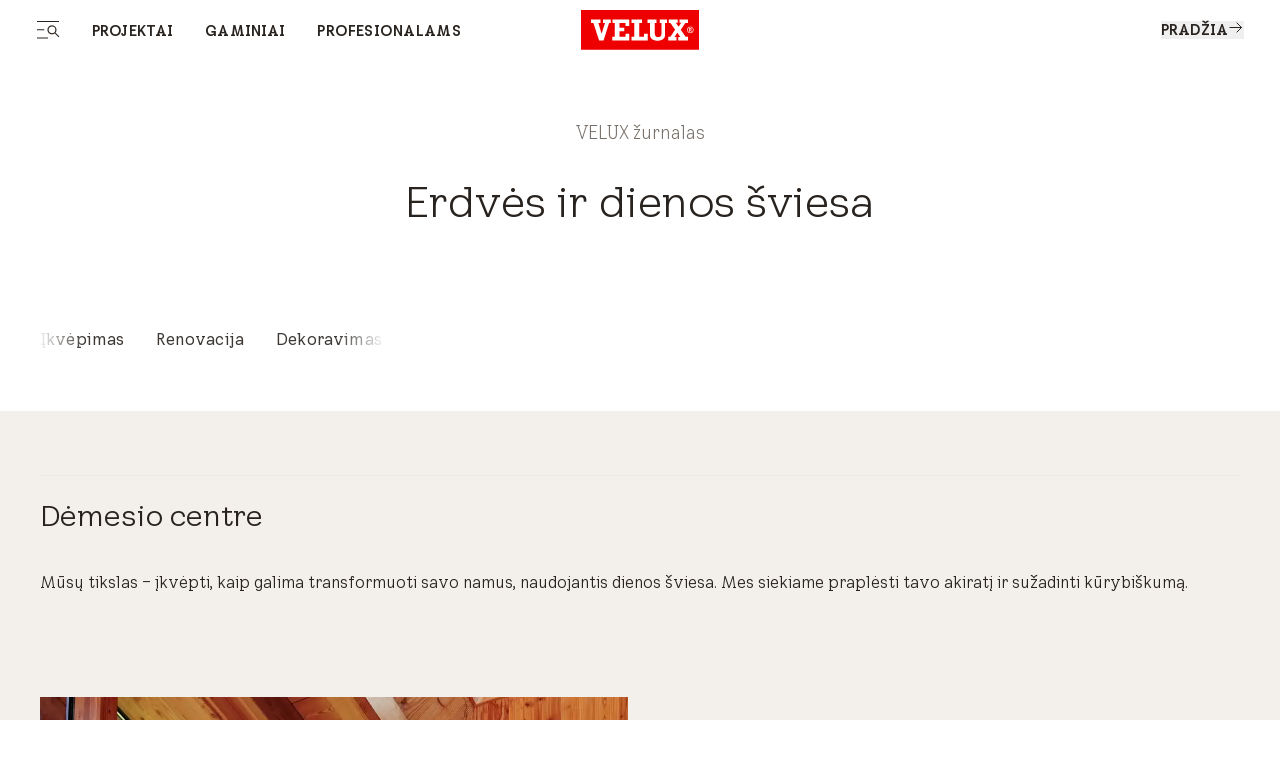

--- FILE ---
content_type: text/html; charset=utf-8
request_url: https://www.velux.lt/blogas
body_size: 52894
content:
<!doctype html>
<html data-vue-meta-server-rendered start anchor-->
  <head>
    <meta
      name="viewport"
      content="width=device-width,initial-scale=1.0"
    />
    <!--teleport start anchor--><title data-vm-ssr="true">Erdvė ir šviesa: Transformuok savo namus | VELUX žurnalas</title><style type="text/css" data-vm-ssr="true"></style><script hid="ldjson-schema" type="application/ld+json" data-vm-ssr="true">{"@context":"https://schema.org","@type":"BreadcrumbList","itemListElement":[{"@type":"ListItem","position":1,"name":"blogas","item":"https://www.velux.lt/blogas"}]}</script><meta name="keywords" content data-vm-ssr="true"><meta name="robots" content="index, follow" data-vm-ssr="true"><meta name="description" content="Rask įkvėpimo, praktiškų patarimų ir gudrybių, kaip projektuoti ir apšviesti namus natūralia šviesa" data-vm-ssr="true"><meta name="title" content="Erdvė ir šviesa: Transformuok savo namus | VELUX žurnalas" data-vm-ssr="true"><meta name="isLlmsEnabled" content="true" data-vm-ssr="true"><meta property="searchsegment" content="homeowners" data-vm-ssr="true"><link rel="alternate" hreflang="de-AT" href="https://www.velux.at/magazin" data-vm-ssr="true"><link rel="alternate" hreflang="de-DE" href="https://www.velux.de/magazin" data-vm-ssr="true"><link rel="alternate" hreflang="it-CH" href="https://www.velux.ch/it-ch/rivista" data-vm-ssr="true"><link rel="alternate" hreflang="de-CH" href="https://www.velux.ch/de-ch/magazin" data-vm-ssr="true"><link rel="alternate" hreflang="fr-CH" href="https://www.velux.ch/fr-ch/magazine" data-vm-ssr="true"><link rel="alternate" hreflang="nl-BE" href="https://www.velux.be/nl-be/magazine" data-vm-ssr="true"><link rel="alternate" hreflang="nl-NL" href="https://www.velux.nl/magazine" data-vm-ssr="true"><link rel="alternate" hreflang="en-IE" href="https://www.velux.ie/magazine" data-vm-ssr="true"><link rel="alternate" hreflang="en-GB" href="https://www.velux.co.uk/magazine" data-vm-ssr="true"><link rel="alternate" hreflang="fr-BE" href="https://www.velux.be/fr-be/magazine" data-vm-ssr="true"><link rel="alternate" hreflang="fr-FR" href="https://www.velux.fr/magazine" data-vm-ssr="true"><link rel="alternate" hreflang="it-IT" href="https://www.velux.it/magazine" data-vm-ssr="true"><link rel="alternate" hreflang="es-ES" href="https://www.velux.es/magazine" data-vm-ssr="true"><link rel="alternate" hreflang="lt-LT" href="https://www.velux.lt/blogas" data-vm-ssr="true"><link rel="alternate" hreflang="pl-PL" href="https://www.velux.pl/magazine" data-vm-ssr="true"><link rel="alternate" hreflang="cs-CZ" href="https://www.velux.cz/magazine" data-vm-ssr="true"><link rel="alternate" hreflang="lv-LV" href="https://www.velux.lv/blogs" data-vm-ssr="true"><link rel="alternate" hreflang="hr-BA" href="https://www.velux.ba/casopis" data-vm-ssr="true"><link rel="alternate" hreflang="sr-Latn-RS" href="https://www.velux.rs/magazin" data-vm-ssr="true"><link rel="alternate" hreflang="et-EE" href="https://www.velux.ee/magazine" data-vm-ssr="true"><link rel="alternate" hreflang="sk-SK" href="https://www.velux.sk/magazine" data-vm-ssr="true"><link rel="alternate" hreflang="ro-RO" href="https://www.velux.ro/articole" data-vm-ssr="true"><link rel="alternate" hreflang="sl-SI" href="https://www.velux.si/magazin" data-vm-ssr="true"><link rel="alternate" hreflang="bg-BG" href="https://www.velux.bg/magazine" data-vm-ssr="true"><link rel="alternate" hreflang="hr-HR" href="https://www.velux.hr/magazin" data-vm-ssr="true"><link rel="alternate" hreflang="hu-HU" href="https://www.velux.hu/magazin" data-vm-ssr="true"><link rel="alternate" hreflang="tr-TR" href="https://www.velux.com.tr/dergi" data-vm-ssr="true"><link rel="canonical" href="https://www.velux.lt/blogas" data-vm-ssr="true"><meta property="og:description" content data-vm-ssr="true"><meta property="og:image" content data-vm-ssr="true"><meta property="og:title" content data-vm-ssr="true"><meta property="og:type" content="website" data-vm-ssr="true"><meta property="og:url" content data-vm-ssr="true"><meta property="og:site_name" content="VELUX" data-vm-ssr="true"><!--teleport anchor-->
    <meta charset="utf-8" />
    <meta
      http-equiv="X-UA-Compatible"
      content="IE=edge"
    />
    <link
      rel="shortcut icon"
      href="/dist/velux-marketing/client/favicon.ico"
    />
    <link
      rel="apple-touch-icon-precomposed"
      href="/dist/velux-marketing/client/img/icons/apple-touch-icons/apple-touch-icon-precomposed.png"
    />
    <link
      rel="apple-touch-icon"
      href="/dist/velux-marketing/client/img/icons/apple-touch-icons/apple-touch-icon.png"
    />
    <link
      rel="apple-touch-icon"
      sizes="72x72"
      href="/dist/velux-marketing/client/img/icons/apple-touch-icons/apple-touch-icon-72x72.png"
    />
    <link
      rel="apple-touch-icon"
      sizes="114x114"
      href="/dist/velux-marketing/client/img/icons/apple-touch-icons/apple-touch-icon-114x114.png"
    />
    <link
      rel="preload"
      href="/dist/velux-marketing/client/velux-transform-variable.woff2"
      as="font"
      type="font/woff2"
      crossorigin
    />
    <link
      rel="preload"
      href="/dist/velux-marketing/client/galibier-bold-5a445cc4.woff2"
      as="font"
      type="font/woff2"
      crossorigin
    />
    <script
      src="/dist/velux-marketing/client/scripts/bloomreach.js"
      type="module"
      defer
    ></script>
    <script type="module" crossorigin src="/dist/velux-marketing/client/assets/index-89cfaaf8.js"></script>
    <link rel="stylesheet" media="print" onload="this.media='all'" href="/dist/velux-marketing/client/swiper-08df33f8.css">
    <link rel="stylesheet" href="/dist/velux-marketing/client/index-dd32ad57.css">
  <link rel="preload" as="image" href="https://contenthub.velux.com/api/public/content/5e50a-8c6af-5d4a4_4x3?v=7616c555&t=w1280"></head>

  <body class="h-full" >
    
    <div id="teleported"></div>
    <div id="root"><!--[--><!--[--><!--]--><!--[--><!----><div class="old_mobile:pb-20" data-v-929281bf><header class="fixed w-full z-50 old_mobile:relative sm:top-0" data-v-929281bf><!--[--><div class="menuIsSsr old_mobile:fixed old_mobile:top-0 old_mobile:w-full" data-v-26fda2d9><div data-name="baseSidebarContainer" data-v-26fda2d9><!----><!--[--><div class="transition-transform duration-[800ms] ease-[cubic-bezier(0.81, 0, 0.17, 1)] fixed flex z-[70] inset-y-0 h-screen" style="transform:translateY(100%);opacity:0;bottom:0;left:0;right:0;margin-left:auto;margin-right:auto;width:100%;" data-name="sidebarContainer" data-v-9f836836><div class="old_2xl:w-[1184px] w-[845px] pr-[70px] old_tablet:w-full old_tablet:h-[100svh] old_mobile:h-[calc(100svh-72px)] overflow-x-hidden old_tablet:px-10 old_mobile:px-6 old_mobile:overflow-hidden h-fit bg-velux-white sidebar-wrapper relative overflow-auto old_mobile:w-full" data-v-9f836836><!--[--><div class="relative h-full" data-v-26fda2d9 data-v-46af0a59><div class="flex flex-col h-full transition-opacity old_md:delay-150 opacity-0" data-test-id="navigation-container" data-name="navigationLeftMenu" data-v-46af0a59><!----><div class="old_tablet:overflow-auto old_tablet:overflow-x-hidden flex flex-col flex-1 relative pb-[98px] old_tablet:pb-0" data-v-46af0a59><!----><!----><div data-v-46af0a59><!--[--><div class="menu-item old_tablet:absolute old_tablet:w-full old_tablet:max-h-full overflow-auto old_tablet:pb-6 overflow-x-hidden" name="NavigationSpacesMenu" data-v-46af0a59><div class="flex justify-between old_mobile:py-4 h-12 items-center w-full sticky top-0 z-20 bg-velux-white" data-test-id="dynamic-navigation-header" data-v-46af0a59><a aria-current="page" href="/blogas" class="router-link-active router-link-exact-active inline flex gap-4 items-center" target data-test-id="back-button" data-v-77722986><!--[--><!--[--><svg class="w-6 h-6" aria-hidden="true"><!----><use xlink:href="/dist/velux-marketing/client/icon-sprite-2f2a3438.svg#direction-arrow-left-24"></use></svg><!--]--><!--]--></a><div class="ml-[58px] old_tablet:ml-0 my-4 flex items-center"><!----><div style="" class="flex items-center"><!--[--><!--]--></div></div><a aria-current="page" href="/blogas" class="router-link-active router-link-exact-active inline" target data-test-id="close-button" data-v-77722986><!--[--><!--[--><!----><!--]--><!--]--></a></div><div data-test-id="dynamic-navigation-content" data-v-46af0a59><!--[--><div class="mb-10 old_tablet:mb-12 old_mobile:mb-6 old_mobile:mt-4 flex items-center"><!----><a href="/gaminiai" class="inline ml-7 old_tablet:ml-0 font-light text-48 leading-[57px] old_tablet:text-64 old_tablet:leading-[76px] old_mobile:text-26 old_mobile:leading-[43px]" target><!--[--><span>Gaminiai</span><!--]--></a></div><div class="ml-15 old_tablet:ml-0"><!--[--><nav aria-label="Main menu"><div class="grid grid-cols-2 gap-4"><!--[--><div class="old_tablet:h-[341px] old_tablet:min-w-[359px] old_mobile:h-[217px] old_mobile:min-w-[163px]"><a aria-current="page" href="/blogas" class="router-link-active router-link-exact-active inline" target data-v-23c3ee6e><!--[--><div class="h-full relative overflow-hidden image-container" data-v-23c3ee6e><div class="w-full h-full object-cover object-center absolute duration-700 group-hover:scale-105" data-v-0e2b6343><!----></div><div class="flex flex-col items-start justify-end h-full p-6 old_mobile:p-3 absolute z-10"><!----></div></div><!--]--></a></div><div class="old_tablet:h-[341px] old_tablet:min-w-[359px] old_mobile:h-[217px] old_mobile:min-w-[163px]"><a href="/gaminiai/slaitinio-stogo-langai" class="inline" target data-v-23c3ee6e><!--[--><div class="h-full relative overflow-hidden image-container" data-v-23c3ee6e><div class="w-full h-full object-cover object-center absolute duration-700 group-hover:scale-105" data-v-0e2b6343><!----></div><div class="flex flex-col items-start justify-end h-full p-6 old_mobile:p-3 absolute z-10"><span class="text-[40px] old_mobile:text-20 leading-[47px] old_mobile:leading-[24px] old_tablet:font-light old_mobile:font-normal text-old_velux-white m-0">Stogo langai</span></div></div><!--]--></a></div><div class="old_tablet:h-[341px] old_tablet:min-w-[359px] old_mobile:h-[217px] old_mobile:min-w-[163px]"><a href="/gaminiai/nuotolinis-valdymas" class="inline" target data-v-23c3ee6e><!--[--><div class="h-full relative overflow-hidden image-container" data-v-23c3ee6e><div class="w-full h-full object-cover object-center absolute duration-700 group-hover:scale-105" data-v-0e2b6343><!----></div><div class="flex flex-col items-start justify-end h-full p-6 old_mobile:p-3 absolute z-10"><span class="text-[40px] old_mobile:text-20 leading-[47px] old_mobile:leading-[24px] old_tablet:font-light old_mobile:font-normal text-old_velux-white m-0">Elektros ir saulės energijos sprendimai</span></div></div><!--]--></a></div><div class="old_tablet:h-[341px] old_tablet:min-w-[359px] old_mobile:h-[217px] old_mobile:min-w-[163px]"><a href="/gaminiai/plokscio-stogo-langai" class="inline" target data-v-23c3ee6e><!--[--><div class="h-full relative overflow-hidden image-container" data-v-23c3ee6e><div class="w-full h-full object-cover object-center absolute duration-700 group-hover:scale-105" data-v-0e2b6343><!----></div><div class="flex flex-col items-start justify-end h-full p-6 old_mobile:p-3 absolute z-10"><span class="text-[40px] old_mobile:text-20 leading-[47px] old_mobile:leading-[24px] old_tablet:font-light old_mobile:font-normal text-old_velux-white m-0">Plokščio stogo langai</span></div></div><!--]--></a></div><div class="old_tablet:h-[341px] old_tablet:min-w-[359px] old_mobile:h-[217px] old_mobile:min-w-[163px]"><a href="/gaminiai/uzuolaideles-ir-zaliuzes" class="inline" target data-v-23c3ee6e><!--[--><div class="h-full relative overflow-hidden image-container" data-v-23c3ee6e><div class="w-full h-full object-cover object-center absolute duration-700 group-hover:scale-105" data-v-0e2b6343><!----></div><div class="flex flex-col items-start justify-end h-full p-6 old_mobile:p-3 absolute z-10"><span class="text-[40px] old_mobile:text-20 leading-[47px] old_mobile:leading-[24px] old_tablet:font-light old_mobile:font-normal text-old_velux-white m-0">Užuolaidėlės ir žaliuzės</span></div></div><!--]--></a></div><div class="old_tablet:h-[341px] old_tablet:min-w-[359px] old_mobile:h-[217px] old_mobile:min-w-[163px]"><a href="/gaminiai/stogo-balkonas-ir-stogo-terasa" class="inline" target data-v-23c3ee6e><!--[--><div class="h-full relative overflow-hidden image-container" data-v-23c3ee6e><div class="w-full h-full object-cover object-center absolute duration-700 group-hover:scale-105" data-v-0e2b6343><!----></div><div class="flex flex-col items-start justify-end h-full p-6 old_mobile:p-3 absolute z-10"><span class="text-[40px] old_mobile:text-20 leading-[47px] old_mobile:leading-[24px] old_tablet:font-light old_mobile:font-normal text-old_velux-white m-0">Stogo balkonas ir stogo terasa</span></div></div><!--]--></a></div><div class="old_tablet:h-[341px] old_tablet:min-w-[359px] old_mobile:h-[217px] old_mobile:min-w-[163px]"><a href="/gaminiai/sviesos-tuneliai" class="inline" target data-v-23c3ee6e><!--[--><div class="h-full relative overflow-hidden image-container" data-v-23c3ee6e><div class="w-full h-full object-cover object-center absolute duration-700 group-hover:scale-105" data-v-0e2b6343><!----></div><div class="flex flex-col items-start justify-end h-full p-6 old_mobile:p-3 absolute z-10"><span class="text-[40px] old_mobile:text-20 leading-[47px] old_mobile:leading-[24px] old_tablet:font-light old_mobile:font-normal text-old_velux-white m-0">Šviesos tuneliai</span></div></div><!--]--></a></div><div class="old_tablet:h-[341px] old_tablet:min-w-[359px] old_mobile:h-[217px] old_mobile:min-w-[163px]"><a href="/gaminiai/priedai-ir-atsargines-dalys" class="inline" target data-v-23c3ee6e><!--[--><div class="h-full relative overflow-hidden image-container" data-v-23c3ee6e><div class="w-full h-full object-cover object-center absolute duration-700 group-hover:scale-105" data-v-0e2b6343><!----></div><div class="flex flex-col items-start justify-end h-full p-6 old_mobile:p-3 absolute z-10"><span class="text-[40px] old_mobile:text-20 leading-[47px] old_mobile:leading-[24px] old_tablet:font-light old_mobile:font-normal text-old_velux-white m-0">Priedai</span></div></div><!--]--></a></div><div class="old_tablet:h-[341px] old_tablet:min-w-[359px] old_mobile:h-[217px] old_mobile:min-w-[163px]"><a aria-current="page" href="/blogas" class="router-link-active router-link-exact-active inline" target data-v-23c3ee6e><!--[--><div class="h-full relative overflow-hidden image-container" data-v-23c3ee6e><div class="w-full h-full object-cover object-center absolute duration-700 group-hover:scale-105" data-v-0e2b6343><!----></div><div class="flex flex-col items-start justify-end h-full p-6 old_mobile:p-3 absolute z-10"><!----></div></div><!--]--></a></div><div class="old_tablet:h-[341px] old_tablet:min-w-[359px] old_mobile:h-[217px] old_mobile:min-w-[163px]"><a aria-current="page" href="/blogas" class="router-link-active router-link-exact-active inline" target data-v-23c3ee6e><!--[--><div class="h-full relative overflow-hidden image-container" data-v-23c3ee6e><div class="w-full h-full object-cover object-center absolute duration-700 group-hover:scale-105" data-v-0e2b6343><!----></div><div class="flex flex-col items-start justify-end h-full p-6 old_mobile:p-3 absolute z-10"><!----></div></div><!--]--></a></div><!--]--></div></nav><!--]--></div><!--]--></div></div><div class="menu-item old_tablet:absolute old_tablet:w-full old_tablet:max-h-full overflow-auto old_tablet:pb-6 overflow-x-hidden" name="NavigationProductsMenu" data-v-46af0a59><div class="flex justify-between old_mobile:py-4 h-12 items-center w-full sticky top-0 z-20 bg-velux-white" data-test-id="dynamic-navigation-header" data-v-46af0a59><a aria-current="page" href="/blogas" class="router-link-active router-link-exact-active inline flex gap-4 items-center" target data-test-id="back-button" data-v-77722986><!--[--><!--[--><svg class="w-6 h-6" aria-hidden="true"><!----><use xlink:href="/dist/velux-marketing/client/icon-sprite-2f2a3438.svg#direction-arrow-left-24"></use></svg><!--]--><!--]--></a><div class="ml-[58px] old_tablet:ml-0 my-4 flex items-center"><!----><div style="" class="flex items-center"><!--[--><!--]--></div></div><a aria-current="page" href="/blogas" class="router-link-active router-link-exact-active inline" target data-test-id="close-button" data-v-77722986><!--[--><!--[--><!----><!--]--><!--]--></a></div><div data-test-id="dynamic-navigation-content" data-v-46af0a59><!--[--><div class="mb-10 old_tablet:mb-12 old_mobile:mb-6 old_mobile:mt-4 flex items-center"><!----><a href="/projektai" class="inline ml-7 old_tablet:ml-0 font-light text-48 leading-[57px] old_tablet:text-64 old_tablet:leading-[76px] old_mobile:text-26 old_mobile:leading-[43px]" target><!--[--><span>Projektai</span><!--]--></a></div><div class="ml-15 old_tablet:ml-0"><!--[--><nav aria-label="Main menu"><div class="grid grid-cols-2 gap-4"><!--[--><div class="old_tablet:h-[341px] old_tablet:min-w-[359px] old_mobile:h-[217px] old_mobile:min-w-[163px]"><a href="/projektai/nauja-statyba" class="inline" target data-v-23c3ee6e><!--[--><div class="h-full relative overflow-hidden image-container" data-v-23c3ee6e><div class="w-full h-full object-cover object-center absolute duration-700 group-hover:scale-105" data-v-0e2b6343><!----></div><div class="flex flex-col items-start justify-end h-full p-6 old_mobile:p-3 absolute z-10"><span class="text-[40px] old_mobile:text-20 leading-[47px] old_mobile:leading-[24px] old_tablet:font-light old_mobile:font-normal text-old_velux-white m-0">Naujos statybos namai</span></div></div><!--]--></a></div><div class="old_tablet:h-[341px] old_tablet:min-w-[359px] old_mobile:h-[217px] old_mobile:min-w-[163px]"><a aria-current="page" href="/blogas" class="router-link-active router-link-exact-active inline" target data-v-23c3ee6e><!--[--><div class="h-full relative overflow-hidden image-container" data-v-23c3ee6e><div class="w-full h-full object-cover object-center absolute duration-700 group-hover:scale-105" data-v-0e2b6343><!----></div><div class="flex flex-col items-start justify-end h-full p-6 old_mobile:p-3 absolute z-10"><!----></div></div><!--]--></a></div><div class="old_tablet:h-[341px] old_tablet:min-w-[359px] old_mobile:h-[217px] old_mobile:min-w-[163px]"><a href="/projektai/stogo-lango-keitimas" class="inline" target data-v-23c3ee6e><!--[--><div class="h-full relative overflow-hidden image-container" data-v-23c3ee6e><div class="w-full h-full object-cover object-center absolute duration-700 group-hover:scale-105" data-v-0e2b6343><!----></div><div class="flex flex-col items-start justify-end h-full p-6 old_mobile:p-3 absolute z-10"><span class="text-[40px] old_mobile:text-20 leading-[47px] old_mobile:leading-[24px] old_tablet:font-light old_mobile:font-normal text-old_velux-white m-0">Keitimas</span></div></div><!--]--></a></div><div class="old_tablet:h-[341px] old_tablet:min-w-[359px] old_mobile:h-[217px] old_mobile:min-w-[163px]"><a href="/projektai/lofto-pertvarkymas" class="inline" target data-v-23c3ee6e><!--[--><div class="h-full relative overflow-hidden image-container" data-v-23c3ee6e><div class="w-full h-full object-cover object-center absolute duration-700 group-hover:scale-105" data-v-0e2b6343><!----></div><div class="flex flex-col items-start justify-end h-full p-6 old_mobile:p-3 absolute z-10"><span class="text-[40px] old_mobile:text-20 leading-[47px] old_mobile:leading-[24px] old_tablet:font-light old_mobile:font-normal text-old_velux-white m-0">Lofto konvertavimas</span></div></div><!--]--></a></div><div class="old_tablet:h-[341px] old_tablet:min-w-[359px] old_mobile:h-[217px] old_mobile:min-w-[163px]"><a href="/projektai/namu-renovacija" class="inline" target data-v-23c3ee6e><!--[--><div class="h-full relative overflow-hidden image-container" data-v-23c3ee6e><div class="w-full h-full object-cover object-center absolute duration-700 group-hover:scale-105" data-v-0e2b6343><!----></div><div class="flex flex-col items-start justify-end h-full p-6 old_mobile:p-3 absolute z-10"><span class="text-[40px] old_mobile:text-20 leading-[47px] old_mobile:leading-[24px] old_tablet:font-light old_mobile:font-normal text-old_velux-white m-0">Renovacija</span></div></div><!--]--></a></div><div class="old_tablet:h-[341px] old_tablet:min-w-[359px] old_mobile:h-[217px] old_mobile:min-w-[163px]"><a href="/projektai/namo-priestatas" class="inline" target data-v-23c3ee6e><!--[--><div class="h-full relative overflow-hidden image-container" data-v-23c3ee6e><div class="w-full h-full object-cover object-center absolute duration-700 group-hover:scale-105" data-v-0e2b6343><!----></div><div class="flex flex-col items-start justify-end h-full p-6 old_mobile:p-3 absolute z-10"><span class="text-[40px] old_mobile:text-20 leading-[47px] old_mobile:leading-[24px] old_tablet:font-light old_mobile:font-normal text-old_velux-white m-0">Išplėtimas</span></div></div><!--]--></a></div><div class="old_tablet:h-[341px] old_tablet:min-w-[359px] old_mobile:h-[217px] old_mobile:min-w-[163px]"><a href="/projektai/stogo-renovacija" class="inline" target data-v-23c3ee6e><!--[--><div class="h-full relative overflow-hidden image-container" data-v-23c3ee6e><div class="w-full h-full object-cover object-center absolute duration-700 group-hover:scale-105" data-v-0e2b6343><!----></div><div class="flex flex-col items-start justify-end h-full p-6 old_mobile:p-3 absolute z-10"><span class="text-[40px] old_mobile:text-20 leading-[47px] old_mobile:leading-[24px] old_tablet:font-light old_mobile:font-normal text-old_velux-white m-0">Stogo perdarymas</span></div></div><!--]--></a></div><div class="old_tablet:h-[341px] old_tablet:min-w-[359px] old_mobile:h-[217px] old_mobile:min-w-[163px]"><a aria-current="page" href="/blogas" class="router-link-active router-link-exact-active inline" target data-v-23c3ee6e><!--[--><div class="h-full relative overflow-hidden image-container" data-v-23c3ee6e><div class="w-full h-full object-cover object-center absolute duration-700 group-hover:scale-105" data-v-0e2b6343><!----></div><div class="flex flex-col items-start justify-end h-full p-6 old_mobile:p-3 absolute z-10"><!----></div></div><!--]--></a></div><div class="old_tablet:h-[341px] old_tablet:min-w-[359px] old_mobile:h-[217px] old_mobile:min-w-[163px]"><a href="/projektai/atnaujinimas" class="inline" target data-v-23c3ee6e><!--[--><div class="h-full relative overflow-hidden image-container" data-v-23c3ee6e><div class="w-full h-full object-cover object-center absolute duration-700 group-hover:scale-105" data-v-0e2b6343><!----></div><div class="flex flex-col items-start justify-end h-full p-6 old_mobile:p-3 absolute z-10"><span class="text-[40px] old_mobile:text-20 leading-[47px] old_mobile:leading-[24px] old_tablet:font-light old_mobile:font-normal text-old_velux-white m-0">Atnaujinimas</span></div></div><!--]--></a></div><!--]--></div></nav><!--]--></div><!--]--></div></div><!--]--></div><div class="old_tablet:absolute old_tablet:w-full old_tablet:h-full" data-v-46af0a59><div class="old_tablet:gap-12 old_mobile:gap-10 flex flex-col justify-between old_tablet:h-full" data-v-46af0a59><div class="h-full" data-v-46af0a59><div class="flex justify-between old_mobile:py-4 h-12 items-center w-full sticky top-0 z-20" data-test-id="mobile-navigation-header" data-v-46af0a59><!----><div class="ml-[58px] old_tablet:ml-0 my-4 flex items-center"><!----><div style="" class="flex items-center"><!--[--><div class="flex items-center mr-6 last:mr-0 first:mt-0"><a href="/apie-mus" class="inline font-light text-14 leading-[15px] old_tablet:text-15 old_tablet:leading-18 old_mobile:text-12 old_mobile:leading-[15px]" target data-test-id="footer-link"><!--[--><span>Apie mus</span><!--]--></a></div><div class="flex items-center mr-6 last:mr-0 first:mt-0"><a href="/apie-mus/karjera" class="inline font-light text-14 leading-[15px] old_tablet:text-15 old_tablet:leading-18 old_mobile:text-12 old_mobile:leading-[15px]" target data-test-id="footer-link"><!--[--><span>Karjera</span><!--]--></a></div><div class="flex items-center mr-6 last:mr-0 first:mt-0"><a class="inline font-light text-14 leading-[15px] old_tablet:text-15 old_tablet:leading-18 old_mobile:text-12 old_mobile:leading-[15px]" data-test-id="footer-link" href="https://press.velux.com/" target="_blank">Žiniasklaida ir naujienos</a></div><!--]--></div></div><a aria-current="page" href="/blogas" class="router-link-active router-link-exact-active inline ml-auto" target data-test-id="close-button" data-v-77722986><!--[--><!--[--><!----><!--]--><!--]--></a></div><!----><div class="ais-InstantSearch max-w-[267px] old_tablet:max-w-[359px] old_mobile:max-w-full hidden old_tablet:flex old_mobile:pb-10 old_tablet:pb-28 mb-12 old_tablet:px-0 old_tablet:mb-0 z-10" data-v-46af0a59><!--[--><div class=""><!----><!----><!----></div><!--]--></div><div class="w-full visible-menu opacity-100 transition-opacity duration-1000 ease-out" data-test-id="main-navigation-wrapper" data-v-46af0a59><div data-test-id="main-menu-items" class="" data-v-46af0a59><!--[--><div class="mb-4 old_mobile:mb-2 ml-[58px] old_tablet:ml-0"><a aria-current="page" href="/blogas" class="router-link-active router-link-exact-active inline cursor-pointer transition-opacity duration-300 font-light text-48 leading-[57px] old_tablet:text-64 old_tablet:leading-[76px] old_mobile:text-32 old_mobile:leading-[43px] inline-block mobile-link flex items-center justify-between" target data-test-id="button-item" data-id="93d70f49-a380-4328-b363-0d5a36f2242a-mobMenuItem-1" data-v-77722986><!--[--><!--[--><span>Projektai</span><!--]--><!--]--></a></div><div class="mb-4 old_mobile:mb-2 ml-[58px] old_tablet:ml-0"><a aria-current="page" href="/blogas" class="router-link-active router-link-exact-active inline cursor-pointer transition-opacity duration-300 font-light text-48 leading-[57px] old_tablet:text-64 old_tablet:leading-[76px] old_mobile:text-32 old_mobile:leading-[43px] inline-block mobile-link flex items-center justify-between" target data-test-id="button-item" data-id="93d70f49-a380-4328-b363-0d5a36f2242a-mobMenuItem-2" data-v-77722986><!--[--><!--[--><span>Gaminiai</span><!--]--><!--]--></a></div><div class="mb-4 old_mobile:mb-2 ml-[58px] old_tablet:ml-0"><a class="inline cursor-pointer transition-opacity duration-300 font-light text-48 leading-120 old_tablet:text-64 old_tablet:leading-[76px] old_mobile:text-32 old_mobile:leading-[43px] inline-block mobile-link flex items-center justify-between" data-test-id="link-item" data-id="93d70f49-a380-4328-b363-0d5a36f2242a-mobMenuItem-3" href="https://resursai.velux.lt/profesionalams" target>Profesionalams</a></div><!--]--></div><div class="mt-12 ml-[58px] old_tablet:mt-[134px] old_mobile:mt-10 old_tablet:ml-0" data-v-46af0a59><!--[--><div class="old_tablet:mt-6 first:mt-0 mt-4 old_mobile:mt-3"><a href="/pagalba-ir-patarimai" class="inline font-light text-24 leading-[28px] old_mobile:text-20 old_mobile:leading-[25px]" target style="" data-test-id="submenu-link"><!--[--><span>VELUX pagalba</span><!--]--></a><a aria-current="page" href="/blogas" class="router-link-active router-link-exact-active inline cursor-pointer font-light leading-[28px] old_mobile:leading-[25px] mobile-btn flex items-center justify-between text-24 old_mobile:text-20" target style="display:none;" data-test-id="submenu-button" data-v-77722986><!--[--><!--[--><!----><span class="grow"></span><!----><!--]--><!--]--></a></div><div class="old_tablet:mt-6 first:mt-0 mt-4 old_mobile:mt-3"><a aria-current="page" href="/blogas" class="router-link-active router-link-exact-active inline font-light text-24 leading-[28px] old_mobile:text-20 old_mobile:leading-[25px]" target style="" data-test-id="submenu-link"><!--[--><span></span><!--]--></a><a aria-current="page" href="/blogas" class="router-link-active router-link-exact-active inline cursor-pointer font-light leading-[28px] old_mobile:leading-[25px] mobile-btn flex items-center justify-between text-24 old_mobile:text-20" target style="display:none;" data-test-id="submenu-button" data-v-77722986><!--[--><!--[--><!----><span class="grow"></span><!----><!--]--><!--]--></a></div><div class="old_tablet:mt-6 first:mt-0 mt-4 old_mobile:mt-3"><a aria-current="page" href="/blogas" class="router-link-active router-link-exact-active inline font-light text-24 leading-[28px] old_mobile:text-20 old_mobile:leading-[25px]" target style="" data-test-id="submenu-link"><!--[--><span></span><!--]--></a><a aria-current="page" href="/blogas" class="router-link-active router-link-exact-active inline cursor-pointer font-light leading-[28px] old_mobile:leading-[25px] mobile-btn flex items-center justify-between text-24 old_mobile:text-20" target style="display:none;" data-test-id="submenu-button" data-v-77722986><!--[--><!--[--><!----><span class="grow"></span><!----><!--]--><!--]--></a></div><div class="old_tablet:mt-6 first:mt-0 mt-4 old_mobile:mt-3"><a aria-current="page" href="/blogas" class="router-link-active router-link-exact-active inline font-light text-24 leading-[28px] old_mobile:text-20 old_mobile:leading-[25px]" target style="" data-test-id="submenu-link"><!--[--><span></span><!--]--></a><a aria-current="page" href="/blogas" class="router-link-active router-link-exact-active inline cursor-pointer font-light leading-[28px] old_mobile:leading-[25px] mobile-btn flex items-center justify-between text-24 old_mobile:text-20" target style="display:none;" data-test-id="submenu-button" data-v-77722986><!--[--><!--[--><!----><span class="grow"></span><!----><!--]--><!--]--></a></div><div class="old_tablet:mt-6 first:mt-0 mt-4 old_mobile:mt-3"><a href="/istekliai" class="inline font-light text-24 leading-[28px] old_mobile:text-20 old_mobile:leading-[25px]" target style="" data-test-id="submenu-link"><!--[--><span>Ištekliai</span><!--]--></a><a aria-current="page" href="/blogas" class="router-link-active router-link-exact-active inline cursor-pointer font-light leading-[28px] old_mobile:leading-[25px] mobile-btn flex items-center justify-between text-24 old_mobile:text-20" target style="display:none;" data-test-id="submenu-button" data-v-77722986><!--[--><!--[--><!----><span class="grow"></span><!----><!--]--><!--]--></a></div><div class="old_tablet:mt-6 first:mt-0 mt-4 old_mobile:mt-3"><a aria-current="page" href="/blogas" class="router-link-active router-link-exact-active inline font-light text-24 leading-[28px] old_mobile:text-20 old_mobile:leading-[25px]" target style="" data-test-id="submenu-link"><!--[--><span></span><!--]--></a><a aria-current="page" href="/blogas" class="router-link-active router-link-exact-active inline cursor-pointer font-light leading-[28px] old_mobile:leading-[25px] mobile-btn flex items-center justify-between text-24 old_mobile:text-20" target style="display:none;" data-test-id="submenu-button" data-v-77722986><!--[--><!--[--><!----><span class="grow">Erdvės</span><!----><!--]--><!--]--></a></div><div class="old_tablet:mt-6 first:mt-0 mt-4 old_mobile:mt-3"><a aria-current="page" href="/blogas" class="router-link-active router-link-exact-active inline font-light text-24 leading-[28px] old_mobile:text-20 old_mobile:leading-[25px]" target style="" data-test-id="submenu-link"><!--[--><span> </span><!--]--></a><a aria-current="page" href="/blogas" class="router-link-active router-link-exact-active inline cursor-pointer font-light leading-[28px] old_mobile:leading-[25px] mobile-btn flex items-center justify-between text-24 old_mobile:text-20" target style="display:none;" data-test-id="submenu-button" data-v-77722986><!--[--><!--[--><!----><span class="grow"></span><!----><!--]--><!--]--></a></div><div class="old_tablet:mt-6 first:mt-0 mt-4 old_mobile:mt-3"><a aria-current="page" href="/blogas" class="router-link-active router-link-exact-active inline font-light text-24 leading-[28px] old_mobile:text-20 old_mobile:leading-[25px]" target style="" data-test-id="submenu-link"><!--[--><span></span><!--]--></a><a aria-current="page" href="/blogas" class="router-link-active router-link-exact-active inline cursor-pointer font-light leading-[28px] old_mobile:leading-[25px] mobile-btn flex items-center justify-between text-24 old_mobile:text-20" target style="display:none;" data-test-id="submenu-button" data-v-77722986><!--[--><!--[--><!----><span class="grow"></span><!----><!--]--><!--]--></a></div><div class="old_tablet:mt-6 first:mt-0 mt-4 old_mobile:mt-3"><a aria-current="page" href="/blogas" class="router-link-active router-link-exact-active inline font-light text-24 leading-[28px] old_mobile:text-20 old_mobile:leading-[25px]" target style="" data-test-id="submenu-link"><!--[--><span>Straipsniai</span><!--]--></a><a aria-current="page" href="/blogas" class="router-link-active router-link-exact-active inline cursor-pointer font-light leading-[28px] old_mobile:leading-[25px] mobile-btn flex items-center justify-between text-24 old_mobile:text-20" target style="display:none;" data-test-id="submenu-button" data-v-77722986><!--[--><!--[--><!----><span class="grow"></span><!----><!--]--><!--]--></a></div><div class="old_tablet:mt-6 first:mt-0 mt-4 old_mobile:mt-3"><a href="/apie-mus/tvarumas" class="inline font-light text-24 leading-[28px] old_mobile:text-20 old_mobile:leading-[25px]" target style="" data-test-id="submenu-link"><!--[--><span>Tvarumas</span><!--]--></a><a aria-current="page" href="/blogas" class="router-link-active router-link-exact-active inline cursor-pointer font-light leading-[28px] old_mobile:leading-[25px] mobile-btn flex items-center justify-between text-24 old_mobile:text-20" target style="display:none;" data-test-id="submenu-button" data-v-77722986><!--[--><!--[--><!----><span class="grow"></span><!----><!--]--><!--]--></a></div><div class="old_tablet:mt-6 first:mt-0 mt-4 old_mobile:mt-3"><a href="/pradeti/marketingo-leidimas" class="inline font-light text-24 leading-[28px] old_mobile:text-20 old_mobile:leading-[25px]" target style="" data-test-id="submenu-link"><!--[--><span>Naujienlaiškis</span><!--]--></a><a aria-current="page" href="/blogas" class="router-link-active router-link-exact-active inline cursor-pointer font-light leading-[28px] old_mobile:leading-[25px] mobile-btn flex items-center justify-between text-24 old_mobile:text-20" target style="display:none;" data-test-id="submenu-button" data-v-77722986><!--[--><!--[--><!----><span class="grow"></span><!----><!--]--><!--]--></a></div><!--]--></div></div></div></div></div></div></div></div><!--]--></div></div><div class="fixed inset-0 bg-old_velux-black opacity-40 z-[60] h-screen" data-v-9f836836></div><!--]--></div><div class="relative z-50 py-3.5 old_tablet:py-2.5 old_mobile:py-4 menuIsSsr text-old_velux-black" data-test-id="container" data-v-26fda2d9><div class="flex justify-between items-center px-9 old_mobile:px-6 min-h-8"><div class="old_mobile:hidden old_sm:flex items-center" aria-label="Main menu"><div class="mr-8 block"><label class="cursor-pointer"><svg class="w-6 h-6 opacity-100 text-velux-black transition-opacity duration-300" aria-hidden="true" data-test-id="burger-menu-icon"><!----><use xlink:href="/dist/velux-marketing/client/icon-sprite-2f2a3438.svg#navigation-menu-24"></use></svg><input id="left-sidebar" type="checkbox" name="left-sidebar" data-name="left-sidebar-checkbox" class="hidden"></label></div><div class="old_tablet:hidden flex relative z-10"><div data-test-id="navigation-sidebar-menu"><!--[--><a class="opacity-100 cursor-pointer text-14 leading-18 font-semibold tracking-tight uppercase mr-8 transition-opacity duration-300" href="/projektai" data-test-id="navigation-link" data-id="7fb185b6-a856-4ef2-bc1e-04402439daf5-mobMenuItem-1">Projektai</a><a class="opacity-100 cursor-pointer text-14 leading-18 font-semibold tracking-tight uppercase mr-8 transition-opacity duration-300" href="/gaminiai" data-test-id="navigation-link" data-id="7fb185b6-a856-4ef2-bc1e-04402439daf5-mobMenuItem-2">Gaminiai</a><!--]--></div><div data-test-id="navigation-links-menu"><!--[--><a class="inline cursor-pointer text-14 leading-18 font-semibold tracking-narrow uppercase mr-8 transition-opacity duration-300 opacity-100" data-test-id="navigation-link" data-id="7fb185b6-a856-4ef2-bc1e-04402439daf5-mobMenuItem-1" href="https://resursai.velux.lt/profesionalams" target>Profesionalams</a><!--]--></div></div></div><a href="/" class="inline absolute flex-1 flex old_md:justify-center items-center old_sm:-translate-x-2/4 old_sm:left-1/2 old_mobile:relative transition-opacity duration-[300ms]" target><!--[--><div class="" data-test-id="logotype-id"><img alt="VELUX Logo" class="h-full object-cover old_mobile:h-8 old_mobile:w-[96px] h-10 w-[118px] old_tablet:h-8 old_tablet:w-[94.5px]" src="//afd-mv2.velux.com/-/media/default/velux-red.svg?extension=webp&amp;hash=F3FA821420C7BFA2D712EB69C8CDCB81"></div><!--]--></a><div class="flex items-center"><!----><input id="right-navigation" type="checkbox" name="right-navigation" data-name="navigation-right-checkbox" class="hidden"><label for="right-navigation" class="cursor-pointer"><button id data-id="9806F7AF-75E6-40EC-AF0B-A41378C68887-mobCta" text-color="text-old_velux-black" empty-styles class="flex gap-2 text-14 leading-18 font-semibold tracking-tight uppercase cursor-pointer pointer-events-none" data-test-id="arrow-right-button"><span>Pradžia</span><span class="w-4"><!----></span></button></label><div><!--[--><div class="transition-transform duration-[800ms] ease-[cubic-bezier(0.81, 0, 0.17, 1)] fixed flex z-[70] inset-y-0 h-screen" style="transform:translateY(100%);opacity:0;bottom:0;left:0;right:0;margin-left:auto;margin-right:auto;width:100%;" data-name="sidebarContainer" data-v-9f836836><div class="old_2xl:w-[987px] z-[80] old_tablet:h-[85vh] old_mobile:h-[75vh] h-fit bg-velux-white sidebar-wrapper relative overflow-auto old_mobile:w-full" data-v-9f836836><!--[--><div class="w-[744px] old_2xl:w-full old_tablet:w-[100vw]" data-v-12e3c396><div class="transition-opacity delay-150 opacity-0" data-name="navigationRightMenu" data-v-12e3c396><div class="sticky float-right top-6 mr-10 old_mobile:mr-6 z-10 old_tablet:top-0 old_tablet:pt-6" data-v-12e3c396><a aria-current="page" href="/blogas" class="router-link-active router-link-exact-active inline" target data-v-12e3c396 data-v-77722986><!--[--><!--[--><!----><!--]--><!--]--></a></div><div class="text-velux-black relative w-[744px] old_tablet:w-full px-[92px] pt-[66px] pb-[91px] old_tablet:px-10 old_tablet:py-[116px] old_tablet:pt-[84px] old_mobile:px-6 old_mobile:pt-6 old_mobile:pb-[47px]" data-v-12e3c396><div class="flex flex-col gap-[89px] mb-10 pb-10 border-b border-old_velux-grey-200 w-fit old_tablet:w-full old_tablet:gap-[141px] old_tablet:mb-12 old_tablet:pb-6.5 old_mobile:gap-16 old_mobile:mb-6.5" data-v-12e3c396><!--[--><div data-v-12e3c396><div data-test-id="menu-item" data-v-12e3c396><div class="text-48 leading-120 mb-10 old_tablet:text-64 old_tablet:mb-8.5 old_mobile:mb-6 old_mobile:text-36" data-test-id="section-title" data-id="9806F7AF-75E6-40EC-AF0B-A41378C68887-mobTitle-1">Padėsime pradėti savo svajonių projektą</div><div class="flex flex-col gap-4 old_tablet:gap-6 old_mobile:gap-[10px]"><!--[--><a href="/pradeti/konsultacija-projektams" class="inline text-24 leading-120 old_mobile:text-18 transition-colors duration-300 text-old_velux-black" target data-id="9806F7AF-75E6-40EC-AF0B-A41378C68887-mobMenuItem-1-1" data-test-id="test" data-v-77722986><!--[--><!--[-->Gauk nemokamų dizaino patarimų<!--]--><!--]--></a><a href="/projektai/stogo-lango-keitimas/konsultavimo-paslaugos" class="inline text-24 leading-120 old_mobile:text-18 transition-colors duration-300 text-old_velux-black" target data-id="9806F7AF-75E6-40EC-AF0B-A41378C68887-mobMenuItem-2-1" data-test-id="test" data-v-77722986><!--[--><!--[-->Gauk pagalbos dėl montavimo ir keitimo<!--]--><!--]--></a><a class="inline text-24 leading-120 old_mobile:text-18 transition-colors duration-300 text-old_velux-black" href="https://resursai.velux.lt/rasti-prekybos-atstova" target="_blank" data-id="9806F7AF-75E6-40EC-AF0B-A41378C68887-mobMenuItem-3-1" data-test-id="test" data-v-77722986><!--[--><!--[-->Rasti prekybininką<!--]--><!--]--></a><a class="inline text-24 leading-120 old_mobile:text-18 transition-colors duration-300 text-old_velux-black" href="https://resursai.velux.lt/rasti-montuotoja" target="_blank" data-id="9806F7AF-75E6-40EC-AF0B-A41378C68887-mobMenuItem-4-1" data-test-id="test" data-v-77722986><!--[--><!--[-->Rasti montuotoją<!--]--><!--]--></a><a class="inline text-24 leading-120 old_mobile:text-18 transition-colors duration-300 text-old_velux-black" href="https://www.veluxshop.lt/" target="_blank" data-id="9806F7AF-75E6-40EC-AF0B-A41378C68887-mobMenuItem-5-1" data-test-id="test" data-v-77722986><!--[--><!--[-->Pirkti užuolaidėles internetu<!--]--><!--]--></a><a href="/pagalba-ir-patarimai" class="inline text-24 leading-120 old_mobile:text-18 transition-colors duration-300 text-old_velux-black" target data-id="9806F7AF-75E6-40EC-AF0B-A41378C68887-mobMenuItem-6-1" data-test-id="test" data-v-77722986><!--[--><!--[-->VELUX pagalba<!--]--><!--]--></a><a href="/pradeti/marketingo-leidimas" class="inline text-24 leading-120 old_mobile:text-18 transition-colors duration-300 text-old_velux-black" target data-id="9806F7AF-75E6-40EC-AF0B-A41378C68887-mobMenuItem-7-1" data-test-id="test" data-v-77722986><!--[--><!--[-->Sutikimas gauti rinkodaros pranešimus<!--]--><!--]--></a><a href="/klientu-aptarnavimas/susisiek-su-mumis" class="inline text-24 leading-120 old_mobile:text-18 transition-colors duration-300 text-old_velux-black" target data-id="9806F7AF-75E6-40EC-AF0B-A41378C68887-mobMenuItem-8-1" data-test-id="test" data-v-77722986><!--[--><!--[-->Susisiek su mumis<!--]--><!--]--></a><!--]--></div></div></div><div data-v-12e3c396><div data-test-id="menu-item" data-v-12e3c396><!----><div class="flex flex-col gap-4"><a href="/pradeti" class="inline flex items-center text-24 leading-[25px] old_mobile:text-18 transition-colors duration-300 text-old_velux-black" target data-id="9806F7AF-75E6-40EC-AF0B-A41378C68887-mobNavigationLink" data-v-77722986><!--[--><!--[--><!----><span>Peržiūrėti visas paslaugas</span><!--]--><!--]--></a></div></div></div><!--]--></div><div data-v-12e3c396><!----><div class="flex flex-col gap-4 old_tablet:gap-6 old_mobile:gap-[10px]"><!--[--><!--]--></div></div></div></div></div><!--]--></div></div><div class="fixed inset-0 bg-old_velux-black opacity-40 z-[60] h-screen" data-v-9f836836></div><!--]--></div></div></div></div><!----></div><div class="flex bg-velux-white text-14 leading-120 tracking-1 border-t border-old_velux-grey-200 fixed bottom-0 w-full old_sm:hidden menu-bottom-active opacity-100 z-5" data-v-26fda2d9 data-v-6538ae18><div class="p-6" data-v-6538ae18><label class="cursor-pointer" data-v-6538ae18><svg class="w-6 h-6 text-velux-black transition-none" aria-hidden="true" data-test-id="burger-menu-icon" data-v-6538ae18><!----><use xlink:href="/dist/velux-marketing/client/icon-sprite-2f2a3438.svg#navigation-menu-24"></use></svg><input id="left-sidebar-mobile" type="checkbox" name="left-sidebar-mobile" data-name="left-sidebar-checkbox-mobile" class="hidden" data-v-6538ae18></label></div><div class="flex items-center relative w-full overflow-hidden" data-v-6538ae18><div class="relative overflow-hidden" data-v-7f255710 data-v-6538ae18><div class="navigation-arrow-container swiper-button-prev-navigation h-full left-2" data-v-7f255710><div class="navigation-arrow h-full items-center" data-v-7f255710><svg class="w-4 h-4 text-velux-black" aria-hidden="true" role="button" data-test="left-svg-icon" data-v-7f255710><!----><use xlink:href="/dist/velux-marketing/client/icon-sprite-2f2a3438.svg#direction-chevron-left-16"></use></svg></div></div><div class="navigation-arrow-container swiper-button-next-navigation h-full right-2" data-v-7f255710><div class="navigation-arrow h-full items-center" data-v-7f255710><svg class="w-4 h-4 text-velux-black" aria-hidden="true" role="button" data-test="right-svg-icon" data-v-7f255710><!----><use xlink:href="/dist/velux-marketing/client/icon-sprite-2f2a3438.svg#direction-chevron-right-16"></use></svg></div></div><div class="both-shader-horizontal" data-test="shader" data-v-7f255710><!--[--><div class="swiper w-full" data-v-6538ae18><!--[--><!--]--><div class="swiper-wrapper"><!--[--><!--]--><!--[--><div class="swiper-slide w-fit" data-v-6538ae18><!--[--><a aria-current="page" href="/blogas" class="router-link-active router-link-exact-active inline font-button-s flex-1 py-6 truncate text-center" target data-v-6538ae18 data-v-77722986><!--[--><!--[-->Projektai<!--]--><!--]--></a><!--]--><!----></div><div class="swiper-slide w-fit" data-v-6538ae18><!--[--><a aria-current="page" href="/blogas" class="router-link-active router-link-exact-active inline font-button-s flex-1 py-6 truncate text-center" target data-v-6538ae18 data-v-77722986><!--[--><!--[-->Gaminiai<!--]--><!--]--></a><!--]--><!----></div><div class="swiper-slide w-fit" data-v-6538ae18><!--[--><a class="inline font-button-s flex-1 pr-6 py-6 truncate text-center" href="https://resursai.velux.lt/profesionalams" target data-v-6538ae18 data-v-77722986><!--[--><!--[-->Profesionalams<!--]--><!--]--></a><!--]--><!----></div><!--]--><!--[--><!--]--></div><!----><!----><!----><!--[--><!--]--></div><!--]--></div></div></div></div><!--]--></header><main class="headerFixed" data-v-929281bf><div style="display:none;top:0px;" class="fixed mobile:bottom-15 z-45 left-0 right-0 !bg-velux-white" data-v-929281bf><div class="w-auto sm:h-12 lg:h-16 flex flex-col gap-4 sm:flex-row md:gap-0 sm:justify-between items-center px-6 py-4 sm:py-0 sm:px-10 lg:px-9 z-30" data-name="context-navigation" data-v-929281bf><span data-test-id="text" class="mobile:self-start font-button-xs"></span><div class="flex flex-row gap-2 sm:gap-4 w-full sm:w-auto"><!--[--><button type="submit" class="inline-flex items-center justify-center transition-colors duration-300 cursor-pointer aria-disabled:pointer-events-none aria-disabled:cursor-default h-8 font-button-xs bg-velux-red-800 hover:bg-velux-red-900 text-velux-white aria-disabled:bg-velux-grey-400 aria-disabled:text-velux-grey-50 px-4 gap-2 mobile:flex-1" data-variant="primary" aria-label data-v-6cfd23ae><!--[--><!----><span class="" data-v-6cfd23ae></span><!----><!--]--></button><!----><!----><!--]--><!----></div></div></div><div class="" data-v-929281bf><!--[--><section id="5a149567-9a28-412c-a6b0-1aee382a4522" data-section-name="hero-0" class="pt-10" placeholder-name="header" data-v-929281bf data-v-076f6184><div class="vlx-container vlx-grid gap-y-10 sm:gap-y-20" data-v-076f6184><div class="col-span-full gap-6 sm:gap-10" data-v-076f6184><div class="sm:col-start-2 md:col-start-7 sm:col-span-10 md:col-span-12 text-center sm:gap-10 grid gap-6 col-span-full content-start py-10 px-6 md:py-20 md:px-10" data-v-076f6184><div class="grid gap-6 sm:gap-8" data-v-076f6184><div class="prose text-velux-grey-800" data-v-076f6184><div class="word-break font-body-m text-velux-grey-800" data-test="body-text">VELUX žurnalas</div></div><span data-v-076f6184><h1 class="font-heading-l word-break" data-heading-size="l" data-heading-bold="false" data-test="text">Erdvės ir dienos šviesa</h1></span><!----></div><div data-v-076f6184><!----></div></div><div class="relative overflow-x-hidden grid justify-start md:justify-center -mx-6 sm:-mx-10" data-v-0af5ac53 data-v-076f6184><div class="relative" data-v-7f255710 data-v-0af5ac53><div class="navigation-arrow-container comp-context-navigation-dropdown-link-swiper-button-prev h-full left-2" data-v-7f255710><div class="navigation-arrow h-full items-center" data-v-7f255710><svg class="w-4 h-4 text-velux-black" aria-hidden="true" role="button" data-test="left-svg-icon" data-v-7f255710><!----><use xlink:href="/dist/velux-marketing/client/icon-sprite-2f2a3438.svg#direction-chevron-left-16"></use></svg></div></div><div class="navigation-arrow-container comp-context-navigation-dropdown-link-swiper-button-next !right-10 h-full right-2" data-v-7f255710><div class="navigation-arrow h-full items-center" data-v-7f255710><svg class="w-4 h-4 text-velux-black" aria-hidden="true" role="button" data-test="right-svg-icon" data-v-7f255710><!----><use xlink:href="/dist/velux-marketing/client/icon-sprite-2f2a3438.svg#direction-chevron-right-16"></use></svg></div></div><div class="both-shader-horizontal" data-test="shader" data-v-7f255710><!--[--><swiper-container init="false" slides-per-view="auto" class="flex flex-row w-screen" data-v-0af5ac53><!--[--><swiper-slide class="w-auto flex pl-6 sm:pl-10 lg:pl-9 pr-6 sm:pr-8 h-fit" data-test="slider" data-v-0af5ac53><!--[--><a href="/blogas/ikvepimas" target="_self" class="inline-flex items-center justify-center transition-colors duration-300 cursor-pointer aria-disabled:pointer-events-none aria-disabled:cursor-default font-button-m text-velux-black hover:text-velux-red-800 aria-disabled:text-velux-grey-400 gap-2.5 h-16" data-variant="link" aria-label="Įkvėpimas" data-v-6cfd23ae><!--[--><!----><span class="" data-v-6cfd23ae>Įkvėpimas</span><!----><!--]--></a><!----><!----><!--]--></swiper-slide><swiper-slide class="w-auto flex pr-6 sm:pr-8 h-fit" data-test="slider" data-v-0af5ac53><!--[--><a href="/blogas/renovacija" target="_self" class="inline-flex items-center justify-center transition-colors duration-300 cursor-pointer aria-disabled:pointer-events-none aria-disabled:cursor-default font-button-m text-velux-black hover:text-velux-red-800 aria-disabled:text-velux-grey-400 gap-2.5 h-16" data-variant="link" aria-label="Renovacija" data-v-6cfd23ae><!--[--><!----><span class="" data-v-6cfd23ae>Renovacija</span><!----><!--]--></a><!----><!----><!--]--></swiper-slide><swiper-slide class="w-auto flex pr-6 sm:pr-10 lg:pr-9 h-fit" data-test="slider" data-v-0af5ac53><!--[--><a href="/blogas/dekoravimas" target="_self" class="inline-flex items-center justify-center transition-colors duration-300 cursor-pointer aria-disabled:pointer-events-none aria-disabled:cursor-default font-button-m text-velux-black hover:text-velux-red-800 aria-disabled:text-velux-grey-400 gap-2.5 h-16" data-variant="link" aria-label="Dekoravimas" data-v-6cfd23ae><!--[--><!----><span class="" data-v-6cfd23ae>Dekoravimas</span><!----><!--]--></a><!----><!----><!--]--></swiper-slide><!--]--></swiper-container><!--]--></div></div></div><!----></div><!----></div></section><!--]--></div><div class="" data-v-929281bf><div class="max-w-screen-lg mx-auto" data-v-929281bf><!----><article aria-label="Article content" class="col-span-2 sm:col-span-8 md:col-span-18" data-v-929281bf><!----></article></div><div class="" data-v-929281bf><!--[--><div class="md:pt-20 sm:py-16 py-10 px-6 sm:px-10 lg:px-9 lg:mb-30 md:mb-25 mb-16 bg-velux-grey-100" placeholder-name="main" language="lt-LT" data-v-929281bf><div><div class="border-b w-full border-velux-grey-200 -mb-px" data-test="divider"></div><div class="vlx-grid"><div class="col-span-full justify-between pt-6 pb-10 gap-10 vlx-grid" data-test="direction"><div class="col-span-full md:col-span-8"><!--[--><span><span class="font-heading-m word-break" data-heading-size="m" data-heading-bold="false" data-test="text">Dėmesio centre</span></span><!--]--></div><div class="col-span-full md:col-span-12 md:col-start-13"><!--[--><div class="prose" data-as-attribute="content"><div class="word-break font-body-s" data-test="body-text">Mūsų tikslas – įkvėpti, kaip galima transformuoti savo namus, naudojantis dienos šviesa. Mes siekiame praplėsti tavo akiratį ir sužadinti kūrybiškumą.</div></div><!--]--></div></div></div></div><div class="vlx-grid lg:py-16 md:py-12 sm:py-16 pt-12"><div class="col-span-4 sm:col-span-6 md:col-span-10 overflow-hidden"><a href="/blogas/vonios-kambario-renovacijos-vadovas" class="inline" target><!--[--><div class="relative aspect-w-1 aspect-h-1 transition-all duration-900" data-test-id="image-component" data-v-0e2b6343><!----></div><!--]--></a></div><div class="md:col-start-13 col-span-4 sm:col-span-6 md:col-span-10 text-center flex flex-col justify-center items-center py-8"><div class="flex items-center md:gap-3 gap-4 md:mb-6 mb-4 justify-center flex-wrap"><!--[--><!--[--><a href="/blogas/renovacija" class="inline text-11 font-440 tracking-6 uppercase text-velux-grey-800" target><!--[--><span>Renovacija</span><!--]--></a><!--]--><!--[--><span class="text-11 font-440 tracking-6 uppercase text-velux-grey-800"></span><!--]--><!--]--></div><a href="/blogas/vonios-kambario-renovacijos-vadovas" class="inline" target><!--[--><h5 class="text-32 sm:text-42 md:text-48 lg:text-56 font-320 sm:font-260 leading-120 text-velux-black md:mb-10 mb-5">Meistriška vonios kambario renovacija: išsamus vadovas</h5><!--]--></a><!----><div class="rich-text-component prose text-16 sm:text-18 md:text-20 lg:text-24 sm:font-240 font-300 leading-140 text-velux-black line-clamp-5" data-v-782ac476>Planuoji vonios kambario renovaciją, bet nežinai, nuo ko pradėti? Šis išsamus gidas padės suplanuoti biudžetą, sudaryti planą ir rasti svarbiausius patarimus, kaip atlikti įspūdingus atnaujinimus. Sužinok, kaip modernus dizainas ir tvari praktika gali padėti sukurti stilingą, sveiką ir ekologišką erdvę.</div></div></div><div class="vlx-grid-24 tablet:-mb-6"><!--[--><div class="flex gap-x-5 pt-6 border-t border-velux-grey-500 mobile:mt-6 tablet:pb-6 col-span-2 sm:col-span-12 md:col-span-8"><div class="lg:max-w-132px md:max-w-110px max-w-100px flex-1 overflow-hidden"><a href="/blogas/nebrangios-virtuves-renovacijos-vadovas" class="inline" target><!--[--><div class="relative aspect-w-3 aspect-h-4 transition-transform duration-900" data-test-id="image-component" data-v-0e2b6343><!----></div><!--]--></a></div><div class="flex-1"><div class="flex items-center md:gap-3 gap-4 mb-3 flex-wrap"><!--[--><!--[--><a href="/blogas/renovacija" class="inline text-11 font-440 tracking-6 leading-110 uppercase text-velux-grey-800" target data-test-id="category-component"><!--[--><span>Renovacija</span><!--]--></a><!--]--><!--]--></div><a href="/blogas/nebrangios-virtuves-renovacijos-vadovas" class="inline" target><!--[--><h5 class="text-20 sm:text-22 md:text-20 lg:text-24 font-400 tablet:font-360 leading-135 tablet:leading-130 text-velux-black mb-3" data-test-id="title-component">Virtuvės renovacija turint nedidelį biudžetą: išsamus vadovas</h5><!--]--></a><div class="flex items-center md:gap-3 gap-4 flex-wrap"><!--[--><!--]--></div></div></div><div class="flex gap-x-5 pt-6 border-t border-velux-grey-500 mobile:mt-6 tablet:pb-6 col-span-2 sm:col-span-12 md:col-span-8"><div class="lg:max-w-132px md:max-w-110px max-w-100px flex-1 overflow-hidden"><a href="/blogas/taupyk-energija-namuose" class="inline" target><!--[--><div class="relative aspect-w-3 aspect-h-4 transition-transform duration-900" data-test-id="image-component" data-v-0e2b6343><!----></div><!--]--></a></div><div class="flex-1"><div class="flex items-center md:gap-3 gap-4 mb-3 flex-wrap"><!--[--><!--[--><a href="/blogas/renovacija" class="inline text-11 font-440 tracking-6 leading-110 uppercase text-velux-grey-800" target data-test-id="category-component"><!--[--><span>Renovacija</span><!--]--></a><!--]--><!--]--></div><a href="/blogas/taupyk-energija-namuose" class="inline" target><!--[--><h5 class="text-20 sm:text-22 md:text-20 lg:text-24 font-400 tablet:font-360 leading-135 tablet:leading-130 text-velux-black mb-3" data-test-id="title-component">Energijos taupymas: kaip maksimaliai padidinti namų energijos vartojimo efektyvumą</h5><!--]--></a><div class="flex items-center md:gap-3 gap-4 flex-wrap"><!--[--><!--]--></div></div></div><div class="flex gap-x-5 pt-6 border-t border-velux-grey-500 mobile:mt-6 tablet:pb-6 col-span-2 sm:col-span-12 md:col-span-8"><div class="lg:max-w-132px md:max-w-110px max-w-100px flex-1 overflow-hidden"><a href="/blogas/namu-biuro-dizaino-idejos" class="inline" target><!--[--><div class="relative aspect-w-3 aspect-h-4 transition-transform duration-900" data-test-id="image-component" data-v-0e2b6343><!----></div><!--]--></a></div><div class="flex-1"><div class="flex items-center md:gap-3 gap-4 mb-3 flex-wrap"><!--[--><!--[--><a href="/blogas/dekoravimas" class="inline text-11 font-440 tracking-6 leading-110 uppercase text-velux-grey-800" target data-test-id="category-component"><!--[--><span>Apdaila</span><!--]--></a><!--]--><!--]--></div><a href="/blogas/namu-biuro-dizaino-idejos" class="inline" target><!--[--><h5 class="text-20 sm:text-22 md:text-20 lg:text-24 font-400 tablet:font-360 leading-135 tablet:leading-130 text-velux-black mb-3" data-test-id="title-component">Namų biuro įrengimas: sukurk savo svajonių biurą</h5><!--]--></a><div class="flex items-center md:gap-3 gap-4 flex-wrap"><!--[--><!--]--></div></div></div><!--]--></div></div><div class="overflow-hidden" placeholder-name="main" language="lt-LT" data-v-929281bf><div class="flex flex-col px-6 sm:px-10 lg:px-9 gap-y-12 md:gap-y-20 lg:pb-30 md:pb-25 pb-16"><div><div class="border-b w-full border-velux-grey-200 -mb-px" data-test="divider"></div><div class="vlx-grid"><div class="col-span-full justify-between pt-6 pb-10 gap-10 vlx-grid" data-test="direction"><div class="col-span-full md:col-span-8"><!--[--><span><span class="font-heading-m word-break" data-heading-size="m" data-heading-bold="false" data-test="text">Privalu paskaityti</span></span><!--]--></div><div class="col-span-full md:col-span-12 md:col-start-13"><!--[--><div class="prose" data-as-attribute="content"><div class="word-break font-body-s" data-test="body-text">Kas dabar svarbiausia? Atrinkome viską, ką reikia žinoti apie naujausias namų tobulinimo tendencijas.</div></div><!--]--></div></div></div></div><div class="overflow-hidden overflow-visible old_mobile:w-full" style="margin-left:0;margin-right:0;" data-v-de54d4d5><div class="swiper overflow-visible" style="margin-left:0;margin-right:0;" data-v-de54d4d5><!--[--><!--]--><div class="swiper-wrapper"><!--[--><!--]--><!--[--><div class="swiper-slide items-start h-auto w-fit" data-v-de54d4d5><!--[--><!--[--><div class="flex flex-col col-span-1"><a href="/blogas/dienos-sviesa-kambario-dizaine" class="inline mb-4 sm:mb-5 md:mb-3 lg:mb-4" target><!--[--><div class="overflow-hidden"><div class="relative aspect-w-3 aspect-h-4 transition-transform duration-900" data-test-id="image-component"><img alt="Vadovas: kaip projektuoti pasitelkiant dienos šviesą savo namuose" class="h-full object-cover" src="https://contenthub.velux.com/api/public/content/3e7e1-92618-6e4d2_3x4?v=1104fdb8"></div></div><!--]--></a><div class="grid"><!----><a href="/blogas/dienos-sviesa-kambario-dizaine" class="inline mb-3 md:mb-4 text-20 sm:text-22 md:text-24 lg:text-32 leading-140 sm:leading-135 md:leading-130 font-w-100  font-400 sm:font-360" target><!--[--><span class="word-break">Vadovas: kaip projektuoti pasitelkiant dienos šviesą savo namuose</span><!--]--></a><div class="prose mb-3 md:mb-4 line-clamp-5" data-as-attribute="content"><div class="word-break font-body-xs mb-3 md:mb-4 line-clamp-5" data-test="body-text">Natūrali dienos šviesa tavo namuose yra ne tik praktiškas dizaino elementas, kuris gerina patalpų klimatą ir mažina energijos sunaudojimą. Ji taip pat yra svarbi estetinė priemonė, kuri pakeičia tavo erdvės atmosferą ir charakterį. Sužinok, kaip projektuoti pasitelkiant dienos šviesą.</div></div><!----><!--[--><!--]--></div></div><!--]--><!--]--><!----></div><div class="swiper-slide items-start h-auto w-fit" data-v-de54d4d5><!--[--><!--[--><div class="flex flex-col col-span-1"><a href="/blogas/kaip-apsviesti-tamsu-kambari" class="inline mb-4 sm:mb-5 md:mb-3 lg:mb-4" target><!--[--><div class="overflow-hidden"><div class="relative aspect-w-3 aspect-h-4 transition-transform duration-900" data-test-id="image-component"><img alt="Kaip apšviesti tamsų kambarį: 7 profesionalūs metodai" class="h-full object-cover" src="https://contenthub.velux.com/api/public/content/abb43-f79a2-ab428_4x3?v=799bca94&amp;t=w1280"></div></div><!--]--></a><div class="grid"><!----><a href="/blogas/kaip-apsviesti-tamsu-kambari" class="inline mb-3 md:mb-4 text-20 sm:text-22 md:text-24 lg:text-32 leading-140 sm:leading-135 md:leading-130 font-w-100  font-400 sm:font-360" target><!--[--><span class="word-break">Kaip apšviesti tamsų kambarį: 7 profesionalūs metodai</span><!--]--></a><div class="prose mb-3 md:mb-4 line-clamp-5" data-as-attribute="content"><div class="word-break font-body-xs mb-3 md:mb-4 line-clamp-5" data-test="body-text">Nori sužinoti, kaip apšviesti tamsų kambarį? Peržiūrėk šiuos 7 patarimus, kaip maksimaliai išnaudoti natūralią šviesą, optimizuoti dirbtinį apšvietimą ir naudoti tinkamas spalvas bei priedus, kad tavo tamsus kambarys taptų gyvesnis.</div></div><!----><!--[--><!--]--></div></div><!--]--><!--]--><!----></div><div class="swiper-slide items-start h-auto w-fit" data-v-de54d4d5><!--[--><!--[--><div class="flex flex-col col-span-1"><a href="/blogas/isvenk-kondensacijos-ir-pelesio" class="inline mb-4 sm:mb-5 md:mb-3 lg:mb-4" target><!--[--><div class="overflow-hidden"><div class="relative aspect-w-3 aspect-h-4 transition-transform duration-900" data-test-id="image-component"><img alt="Kaip išvengti kondensacijos, pelėsio ir skersvėjo aplink langus" class="h-full object-cover" src="https://contenthub.velux.com/api/public/content/60f24-16353-8e48e_3x4?v=73d37e96&amp;t=w720"></div></div><!--]--></a><div class="grid"><!----><a href="/blogas/isvenk-kondensacijos-ir-pelesio" class="inline mb-3 md:mb-4 text-20 sm:text-22 md:text-24 lg:text-32 leading-140 sm:leading-135 md:leading-130 font-w-100  font-400 sm:font-360" target><!--[--><span class="word-break">Kaip išvengti kondensacijos, pelėsio ir skersvėjo aplink langus</span><!--]--></a><div class="prose mb-3 md:mb-4 line-clamp-5" data-as-attribute="content"><div class="word-break font-body-xs mb-3 md:mb-4 line-clamp-5" data-test="body-text">Ar aplink langus susiduri su skersvėju, kondensacija ar pelėsiu? Sužinok, kaip efektyviai spręsti šias dažnas problemas ir ilgam laikui sukurti sveikesnį patalpų klimatą.</div></div><!----><!--[--><!--]--></div></div><!--]--><!--]--><!----></div><div class="swiper-slide items-start h-auto w-fit" data-v-de54d4d5><!--[--><!--[--><div class="flex flex-col col-span-1"><a href="/blogas/2025-namu-dekoro-tendencijos" class="inline mb-4 sm:mb-5 md:mb-3 lg:mb-4" target><!--[--><div class="overflow-hidden"><div class="relative aspect-w-3 aspect-h-4 transition-transform duration-900" data-test-id="image-component"><img alt="Namų dekoro tendencijos 2025 m.: Nauji stiliai ir spalvos" class="h-full object-cover" src="https://contenthub.velux.com/api/public/content/1a24e-b43a1-13464_Master?v=8407c77c&amp;t=w960"></div></div><!--]--></a><div class="grid"><div class="mb-3 md:mb-2 flex font-440 text-11 font-w-45 tracking-6 leading-100 uppercase gap-x-3 overflow-hidden  text-velux-grey-800"><!--[--><!--[--><a href="/blogas/dekoravimas" class="inline line-clamp-1" target><!--[--><span>Apdaila</span><!--]--></a><!--]--><!--]--></div><a href="/blogas/2025-namu-dekoro-tendencijos" class="inline mb-3 md:mb-4 text-20 sm:text-22 md:text-24 lg:text-32 leading-140 sm:leading-135 md:leading-130 font-w-100  font-400 sm:font-360" target><!--[--><span class="word-break">Namų dekoro tendencijos 2025 m.: Nauji stiliai ir spalvos</span><!--]--></a><div class="prose mb-3 md:mb-4 line-clamp-5" data-as-attribute="content"><div class="word-break font-body-xs mb-3 md:mb-4 line-clamp-5" data-test="body-text">Atrask 2025 metų namų dekoro tendencijas: vintažinė elegancija, tvarumas ir išmanus dizainas funkcionaliose, suasmenintose ir į sveikatingumą orientuotose erdvėse.</div></div><!----><!--[--><!--]--></div></div><!--]--><!--]--><!----></div><!--]--><!--[--><!--]--></div><!----><!----><div class="swiper-pagination"></div><!--[--><!--[--><div class="flex rounded-full bg-old_velux-white -translate-y-1/2  w-16 h-16 tablet:w-[46px] tablet:h-[46px] mobile:w-10 mobile:h-10 swiper-button left-0 hidden old_mobile:left-0 swiper-button-prev button-prev-662a45c9-19d9-4abe-9fd5-51fc2bc9d238" style="top:nullpx;" data-v-926dabaa><svg class="w-4 h-4 text-velux-black rotate-180" aria-hidden="true" style="width:1rem;height:1rem;" data-v-926dabaa><!----><use xlink:href="/dist/velux-marketing/client/icon-sprite-2f2a3438.svg#direction-arrow-right-16"></use></svg></div><div class="flex rounded-full bg-old_velux-white -translate-y-1/2  w-16 h-16 tablet:w-[46px] tablet:h-[46px] mobile:w-10 mobile:h-10 swiper-button right-0 old_mobile:right-0 swiper-button-next button-next-662a45c9-19d9-4abe-9fd5-51fc2bc9d238" style="top:nullpx;" data-v-926dabaa><svg class="w-4 h-4 text-velux-black" aria-hidden="true" style="width:1rem;height:1rem;" data-v-926dabaa><!----><use xlink:href="/dist/velux-marketing/client/icon-sprite-2f2a3438.svg#direction-arrow-right-16"></use></svg></div><!--]--><!--]--></div><!----></div></div></div><div class="vlx-grid gap-y-10 mx-6 sm:mx-10 md:mx-10 lg:mx-9 lg:py-30 md:py-25 py-16 border-t border-velux-grey-500" placeholder-name="main" language="lt-LT" data-v-929281bf><div class="lg:col-span-14 lg:col-start-6 md:col-span-20 md:col-start-3 col-span-full text-center grid gap-y-5 sm:gap-y-6 md:gap-y-5 lg:gap-y-8"><div class="rich-text-component prose text-velux-black text-26 sm:text-28 md:text-32 lg:text-40 leading-130 sm:leading-120 font-320 font-w-100" data-v-782ac476>"Gyvenimas čia turi tiek daug privalumų – pojūtis kaip name. Galiu pasakyti, kad tai tikras gyvenimas po atviru dangumi – pakanka pažiūrėti į viršų ir pajusti ramybę."</div><!----></div><a href="/blogas/sviesus-namai-su-stogo-langais" class="inline-flex items-center justify-center transition-colors duration-300 aria-disabled:pointer-events-none aria-disabled:cursor-default font-button-s h-12 bg-transparent text-velux-black border border-velux-black hover:bg-velux-grey-300 hover:border-velux-grey-300 aria-disabled:bg-transparent aria-disabled:text-velux-grey-400 aria-disabled:border-velux-grey-400 px-6 gap-1 mx-auto col-span-full whitespace-nowrap mx-auto col-span-full whitespace-nowrap" data-variant="link" data-test="comp-link" data-component="CompLink" data-link-type="relative" tabindex="0"><!--[--><!----><span class="" data-test-id="comp-link-text">PERSKAITYK VISĄ STRAIPSNĮ</span><!----><!--]--></a></div><div class="overflow-hidden lg:pb-30 md:pb-25 pb-16 px-6 sm:px-10 lg:px-9 grid grid-cols-1 gap-y-12 md:gap-y-20" placeholder-name="main" language="lt-LT" data-v-929281bf><div><div class="border-b w-full border-velux-grey-200 -mb-px" data-test="divider"></div><div class="vlx-grid"><div class="col-span-full justify-between pt-6 pb-10 gap-10 vlx-grid" data-test="direction"><div class="col-span-full md:col-span-8"><!--[--><span><span class="font-heading-m word-break" data-heading-size="m" data-heading-bold="false" data-test="text">Istorijos</span></span><!--]--></div><div class="col-span-full md:col-span-12 md:col-start-13"><!--[--><!----><!--]--></div></div></div></div><div class="overflow-hidden overflow-visible old_mobile:w-full" style="margin-left:0;margin-right:0;" data-test-id="carousel" data-v-de54d4d5><div class="swiper overflow-visible" style="margin-left:0;margin-right:0;" data-v-de54d4d5><!--[--><!--]--><div class="swiper-wrapper"><!--[--><!--]--><!--[--><div class="swiper-slide items-start h-auto" data-v-de54d4d5><!--[--><!--[--><div class="flex flex-col col-span-1"><a href="/blogas/svetaines-palepeje-transformacija" class="inline mb-4 sm:mb-5 md:mb-3 lg:mb-4" target><!--[--><div class="overflow-hidden"><div class="relative aspect-w-3 aspect-h-4 transition-transform duration-900" data-test-id="image-component"><img alt="Nuo netvarkingos mansardos iki Petros svajonių namų" class="h-full object-cover" src="https://contenthub.velux.com/api/public/content/3659a-cdc4f-c1490_Master?v=28ec3250"></div></div><!--]--></a><div class="grid"><div class="mb-3 md:mb-2 flex font-440 text-11 font-w-45 tracking-6 leading-100 uppercase gap-x-3 overflow-hidden  text-velux-grey-800"><!--[--><!--[--><a href="/blogas/ikvepimas" class="inline line-clamp-1" target><!--[--><span>Įkvėpimas</span><!--]--></a><!--]--><!--]--></div><a href="/blogas/svetaines-palepeje-transformacija" class="inline mb-3 md:mb-4 text-20 sm:text-22 md:text-24 lg:text-32 leading-140 sm:leading-135 md:leading-130 font-w-100  font-400 sm:font-360" target><!--[--><span class="word-break">Nuo netvarkingos mansardos iki Petros svajonių namų</span><!--]--></a><!----><!----><!--[--><!--]--></div></div><!--]--><!--]--><!----></div><div class="swiper-slide items-start h-auto" data-v-de54d4d5><!--[--><!--[--><div class="flex flex-col col-span-1"><a href="/blogas/sviesus-namai-su-stogo-langais" class="inline mb-4 sm:mb-5 md:mb-3 lg:mb-4" target><!--[--><div class="overflow-hidden"><div class="relative aspect-w-3 aspect-h-4 transition-transform duration-900" data-test-id="image-component"><img alt="Nuo tamsos iki šviesos: Namas, kurį transformavo stogo langai" class="h-full object-cover" src="https://contenthub.velux.com/api/public/content/62fb7-795e3-404e1_Master?v=48ac167a&amp;t=w960"></div></div><!--]--></a><div class="grid"><div class="mb-3 md:mb-2 flex font-440 text-11 font-w-45 tracking-6 leading-100 uppercase gap-x-3 overflow-hidden  text-velux-grey-800"><!--[--><!--[--><a href="/blogas/ikvepimas" class="inline line-clamp-1" target><!--[--><span>Įkvėpimas</span><!--]--></a><!--]--><!--]--></div><a href="/blogas/sviesus-namai-su-stogo-langais" class="inline mb-3 md:mb-4 text-20 sm:text-22 md:text-24 lg:text-32 leading-140 sm:leading-135 md:leading-130 font-w-100  font-400 sm:font-360" target><!--[--><span class="word-break">Nuo tamsos iki šviesos: Namas, kurį transformavo stogo langai</span><!--]--></a><!----><!----><!--[--><!--]--></div></div><!--]--><!--]--><!----></div><div class="swiper-slide items-start h-auto" data-v-de54d4d5><!--[--><!--[--><div class="flex flex-col col-span-1"><a href="/blogas/sviesus-ir-modernus-atostogu-poilsis" class="inline mb-4 sm:mb-5 md:mb-3 lg:mb-4" target><!--[--><div class="overflow-hidden"><div class="relative aspect-w-3 aspect-h-4 transition-transform duration-900" data-test-id="image-component"><img alt="Šviesus ir modernus prieglobstis: Atnaujintas šeimos atostogų namas" class="h-full object-cover" src="https://contenthub.velux.com/api/public/content/2298b-ad2d9-cc485_Master?v=ffec40ac&amp;t=w960"></div></div><!--]--></a><div class="grid"><div class="mb-3 md:mb-2 flex font-440 text-11 font-w-45 tracking-6 leading-100 uppercase gap-x-3 overflow-hidden  text-velux-grey-800"><!--[--><!--[--><a href="/blogas/ikvepimas" class="inline line-clamp-1" target><!--[--><span>Įkvėpimas</span><!--]--></a><!--]--><!--]--></div><a href="/blogas/sviesus-ir-modernus-atostogu-poilsis" class="inline mb-3 md:mb-4 text-20 sm:text-22 md:text-24 lg:text-32 leading-140 sm:leading-135 md:leading-130 font-w-100  font-400 sm:font-360" target><!--[--><span class="word-break">Šviesus ir modernus prieglobstis: Atnaujintas šeimos atostogų namas</span><!--]--></a><!----><!----><!--[--><!--]--></div></div><!--]--><!--]--><!----></div><!--]--><!--[--><!--]--></div><!----><!----><div class="swiper-pagination"></div><!--[--><!--[--><div class="flex rounded-full bg-old_velux-white -translate-y-1/2  w-16 h-16 tablet:w-[46px] tablet:h-[46px] mobile:w-10 mobile:h-10 swiper-button left-0 hidden old_mobile:left-0 swiper-button-prev button-prev-aebbcfa8-67ac-4895-801b-ca66c71e386e" style="top:nullpx;" data-v-926dabaa><svg class="w-4 h-4 text-velux-black rotate-180" aria-hidden="true" style="width:1rem;height:1rem;" data-v-926dabaa><!----><use xlink:href="/dist/velux-marketing/client/icon-sprite-2f2a3438.svg#direction-arrow-right-16"></use></svg></div><div class="flex rounded-full bg-old_velux-white -translate-y-1/2  w-16 h-16 tablet:w-[46px] tablet:h-[46px] mobile:w-10 mobile:h-10 swiper-button right-0 old_mobile:right-0 swiper-button-next button-next-aebbcfa8-67ac-4895-801b-ca66c71e386e" style="top:nullpx;" data-v-926dabaa><svg class="w-4 h-4 text-velux-black" aria-hidden="true" style="width:1rem;height:1rem;" data-v-926dabaa><!----><use xlink:href="/dist/velux-marketing/client/icon-sprite-2f2a3438.svg#direction-arrow-right-16"></use></svg></div><!--]--><!--]--></div><!----></div></div><section id="186a580c-6710-43dc-a60e-ffa8ad35c7c0" data-section-name="promodefault-4" class="bg-velux-green-100" placeholder-name="main" language="lt-LT" data-v-929281bf><div class="vlx-container vlx-grid gap-y-10"><div class="sm:col-span-6 md:col-span-10 md:col-start-13 order-2 flex flex-col col-span-full place-content-center gap-8"><div class="flex flex-col gap-6"><svg class="w-8 h-8" aria-hidden="true"><!----><use xlink:href="/dist/velux-marketing/client/icon-sprite-2f2a3438.svg#daylight-daylight-alternative-32"></use></svg><span><h2 class="font-heading-m word-break" data-heading-size="m" data-heading-bold="false" data-test="text">Gauk asmeninių patarimų namų tobulinimo projektui</h2></span><div class="prose text-velux-grey-800" data-as-attribute="content"><div class="word-break font-body-m text-velux-grey-800" data-test="body-text">Sugalvojai namų tobulinimo projektą, bet nežinai, nuo ko pradėti? Pasidalink savo projekto detalėmis ir gauk virtualių dizaino patarimų, pritaikytų tavo namams ir padėsiančių įgyvendinti savo viziją.</div></div></div><!----><a aria-current="page" href="/pradeti/konsultacija-projektams" class="inline-flex items-center justify-center transition-colors duration-300 aria-disabled:pointer-events-none aria-disabled:cursor-default font-button-xs text-velux-blue-600 hover:text-velux-blue-800 aria-disabled:text-velux-grey-400 gap-1 self-start self-start" data-variant="link" data-test="comp-link" data-component="CompLink" data-link-type="relative" tabindex="0"><!--[--><!----><span class="" data-test-id="comp-link-text">PRADĖTI</span><svg class="w-4 h-4 shrink-0" aria-hidden="true" data-test="icon-trailing"><!----><use xlink:href="/dist/velux-marketing/client/icon-sprite-2f2a3438.svg#direction-chevron-right-16"></use></svg><!--]--></a></div><div class="sm:col-span-6 md:col-span-10 order-1 place-content-start flex flex-col place-content-center col-span-full"><!--[--><div class="mediaContainer flex flex-col gap-2 relative"><div class="relative"><div class="aspect-w-1 aspect-h-1 sm:aspect-w-1 sm:aspect-h-1 md:aspect-w-1 md:aspect-h-1" data-test="media-container"><!--[--><div class="w-full h-full self-center overflow-hidden"><!--[--><picture class="w-full h-full object-cover" is-active="true" data-v-6807c552><!--[--><source media="(min-width:1440px)" srcset="https://contenthub.velux.com/api/public/content/559fc-ac362-394c5_1x1?v=3b2f9495&amp;t=w756, https://contenthub.velux.com/api/public/content/559fc-ac362-394c5_1x1?v=3b2f9495&amp;t=w756 2x"><source media="(min-width:768px)" srcset="https://contenthub.velux.com/api/public/content/559fc-ac362-394c5_1x1?v=3b2f9495&amp;t=w668, https://contenthub.velux.com/api/public/content/559fc-ac362-394c5_1x1?v=3b2f9495&amp;t=w668 2x"><source media="(min-width:413px)" srcset="https://contenthub.velux.com/api/public/content/559fc-ac362-394c5_1x1?v=3b2f9495&amp;t=w719, https://contenthub.velux.com/api/public/content/559fc-ac362-394c5_1x1?v=3b2f9495&amp;t=w719 2x"><source srcset="https://contenthub.velux.com/api/public/content/559fc-ac362-394c5_1x1?v=3b2f9495&amp;t=w364, https://contenthub.velux.com/api/public/content/559fc-ac362-394c5_1x1?v=3b2f9495&amp;t=w364 2x"><!--]--><img src="https://contenthub.velux.com/api/public/content/559fc-ac362-394c5_1x1?v=3b2f9495&amp;t=w364, https://contenthub.velux.com/api/public/content/559fc-ac362-394c5_1x1?v=3b2f9495&amp;t=w364 2x" loading="lazy" alt="Attic room with sloped ceiling and VELUX roof window, cozy meeting space." class="w-full h-full duration-400 ease-out object-cover"></picture><!----><div class="absolute right-6 z-10 flex bottom-6 gap-1 items-end" data-v-6807c552><div class="text-right leading-none" data-v-6807c552><div class="" data-v-6807c552><span class="text-velux-white font-body-xs font-240" show-lightbox="false" data-v-6807c552></span></div><a href class="text-velux-white font-body-xs font-400" target="_blank" rel="noopener noreferrer" data-test="instagram-mention" data-v-6807c552></a></div><!----><!----></div><!--]--></div><!--]--><!----></div></div><!----></div><!----><!--]--></div></div></section><div class="px-6 sm:px-10 lg:px-9 lg:pb-30 md:pb-25 pb-16 grid gap-y-12 md:gap-y-20" placeholder-name="main" language="lt-LT" data-v-929281bf><div><div class="border-b w-full border-velux-grey-200 -mb-px" data-test="divider"></div><div class="vlx-grid"><div class="col-span-full justify-between pt-6 pb-10 gap-10 vlx-grid" data-test="direction"><div class="col-span-full md:col-span-8"><!--[--><span><span class="font-heading-m word-break" data-heading-size="m" data-heading-bold="false" data-test="text">Naujienos</span></span><!--]--></div><div class="col-span-full md:col-span-12 md:col-start-13"><!--[--><div class="prose" data-as-attribute="content"><div class="word-break font-body-s" data-test="body-text">Nori sužinoti šviežiausias naujienas? Čia rasi mūsų naujausius straipsnius ir turinį.</div></div><!--]--></div></div></div></div><div class="vlx-grid-24 gap-y-12 sm:gap-y-10 md:gap-y-16"><!--[--><div class="flex flex-col col-span-2 sm:col-span-4 md:col-span-6" name="sizes" introtext="Rask idealų VELUX lango dydį savo namams ir pamatyk, kaip jis gali pagyvinti bet kurį kambarį natūralia šviesa, grynu oru ir išmaniosiomis galimybėmis." data-test-id="article-card-0"><a href="/blogas/dydziai" class="inline mb-4 sm:mb-5 md:mb-3 lg:mb-4" target><!--[--><div class="overflow-hidden"><div class="relative aspect-w-1 aspect-h-1 transition-transform duration-900" data-test-id="image-component" data-v-0e2b6343><!----></div></div><!--]--></a><div class="grid"><!----><a href="/blogas/dydziai" class="inline mb-3 md:mb-4 text-20 sm:text-22 md:text-24 lg:text-32 leading-140 sm:leading-135 md:leading-130 font-w-100  font-400 sm:font-360" target><!--[--><span class="word-break">Stogo langų dydžiai</span><!--]--></a><!----><!----><!--[--><!--]--></div></div><div class="flex flex-col col-span-1 sm:col-span-4 md:col-span-6" name="141-home-office-design" introtext="Svarstai, kaip susikurti namų biurą? Arba kaip paprastą kambario erdvę paversti stilinga ir produktyvia darbo sritimi? Šiame straipsnyje pateikiami visi atsakymai." data-test-id="article-card-1"><a href="/blogas/namu-biuro-dizaino-idejos" class="inline mb-4 sm:mb-5 md:mb-3 lg:mb-4" target><!--[--><div class="overflow-hidden"><div class="relative aspect-w-3 aspect-h-4 transition-transform duration-900" data-test-id="image-component" data-v-0e2b6343><!----></div></div><!--]--></a><div class="grid"><div class="mb-3 md:mb-2 flex font-440 text-11 font-w-45 tracking-6 leading-100 uppercase gap-x-3 overflow-hidden flex-wrap gap-y-2"><!--[--><!--[--><a href="/blogas/dekoravimas" class="inline line-clamp-1" target><!--[--><span>Apdaila</span><!--]--></a><!--]--><!--]--></div><a href="/blogas/namu-biuro-dizaino-idejos" class="inline mb-3 md:mb-4 text-20 sm:text-22 md:text-24 lg:text-32 leading-140 sm:leading-135 md:leading-130 font-w-100  font-400 sm:font-360" target><!--[--><span class="word-break">Namų biuro įrengimas: sukurk savo svajonių biurą</span><!--]--></a><!----><!----><!--[--><!--]--></div></div><div class="flex flex-col col-span-1 sm:col-span-4 md:col-span-6" name="107-apartment-decor" introtext="Choosing your flat&#39;s decor involves a thoughtful balance of personal style, practicality, and creativity. Discover essential tips to make your flat a reflection of your personality and lifestyle. " data-test-id="article-card-2"><a href="/blogas/paversk-savo-buta-stilinga-oaze" class="inline mb-4 sm:mb-5 md:mb-3 lg:mb-4" target><!--[--><div class="overflow-hidden"><div class="relative aspect-w-3 aspect-h-4 transition-transform duration-900" data-test-id="image-component" data-v-0e2b6343><!----></div></div><!--]--></a><div class="grid"><div class="mb-3 md:mb-2 flex font-440 text-11 font-w-45 tracking-6 leading-100 uppercase gap-x-3 overflow-hidden flex-wrap gap-y-2"><!--[--><!--[--><a href="/blogas/dekoravimas" class="inline line-clamp-1" target><!--[--><span>Apdaila</span><!--]--></a><!--]--><!--]--></div><a href="/blogas/paversk-savo-buta-stilinga-oaze" class="inline mb-3 md:mb-4 text-20 sm:text-22 md:text-24 lg:text-32 leading-140 sm:leading-135 md:leading-130 font-w-100  font-400 sm:font-360" target><!--[--><span class="word-break">Transform your flat into a stylish sanctuary</span><!--]--></a><!----><!----><!--[--><!--]--></div></div><div class="flex flex-col col-span-2 sm:col-span-4 md:col-span-6" name="103-bathroom-renovation" introtext="Planuoji vonios kambario renovaciją, bet nežinai, nuo ko pradėti? Šis išsamus gidas padės suplanuoti biudžetą, sudaryti planą ir rasti svarbiausius patarimus, kaip atlikti įspūdingus atnaujinimus. Sužinok, kaip modernus dizainas ir tvari praktika gali padėti sukurti stilingą, sveiką ir ekologišką erdvę." data-test-id="article-card-3"><a href="/blogas/vonios-kambario-renovacijos-vadovas" class="inline mb-4 sm:mb-5 md:mb-3 lg:mb-4" target><!--[--><div class="overflow-hidden"><div class="relative aspect-w-1 aspect-h-1 transition-transform duration-900" data-test-id="image-component" data-v-0e2b6343><!----></div></div><!--]--></a><div class="grid"><div class="mb-3 md:mb-2 flex font-440 text-11 font-w-45 tracking-6 leading-100 uppercase gap-x-3 overflow-hidden flex-wrap gap-y-2"><!--[--><!--[--><a href="/blogas/renovacija" class="inline line-clamp-1" target><!--[--><span>Renovacija</span><!--]--></a><!--]--><!--]--></div><a href="/blogas/vonios-kambario-renovacijos-vadovas" class="inline mb-3 md:mb-4 text-20 sm:text-22 md:text-24 lg:text-32 leading-140 sm:leading-135 md:leading-130 font-w-100  font-400 sm:font-360" target><!--[--><span class="word-break">Meistriška vonios kambario renovacija: išsamus vadovas</span><!--]--></a><!----><!----><!--[--><!--]--></div></div><div class="flex flex-col col-span-1 sm:col-span-4 md:col-span-6" name="roof-window-installation-complete-guide" introtext="Stogo lango įrengimas palėpėje – puikus būdas praskaidrinti ir pakeisti namų interjerą. Tačiau šiam darbui reikia patirties, todėl labai rekomenduojama samdyti kvalifikuotą specialistą. Kyla klausimų apie žingsnius, leidimus ar biudžetą? Visus atsakymus rasi šiame vadove!" data-test-id="article-card-4"><a href="/blogas/stogo-lango-montavimas-issamus-gidas" class="inline mb-4 sm:mb-5 md:mb-3 lg:mb-4" target><!--[--><div class="overflow-hidden"><div class="relative aspect-w-3 aspect-h-4 transition-transform duration-900" data-test-id="image-component" data-v-0e2b6343><!----></div></div><!--]--></a><div class="grid"><!----><a href="/blogas/stogo-lango-montavimas-issamus-gidas" class="inline mb-3 md:mb-4 text-20 sm:text-22 md:text-24 lg:text-32 leading-140 sm:leading-135 md:leading-130 font-w-100  font-400 sm:font-360" target><!--[--><span class="word-break">Stogo lango montavimas: išsamus vadovas</span><!--]--></a><!----><!----><!--[--><!--]--></div></div><div class="flex flex-col col-span-1 sm:col-span-4 md:col-span-6" name="105-kitchen-renovation" introtext="Galvojate atnaujinti virtuvę, bet nerimaujate dėl išlaidų? Mūsų išsamus vadovas padės išsiaiškinti, kaip palaikyti pusiausvyrą tarp būtinų išlaidų ir asmeninių atnaujinimų, kad sukurtumėte funkcionalią, išskirtinę virtuvę, apšviestą natūralios šviesos. Peržiūrėkite geriausius patarimus, kaip pakeisti virtuvę neišleidžiant per daug." data-test-id="article-card-5"><a href="/blogas/nebrangios-virtuves-renovacijos-vadovas" class="inline mb-4 sm:mb-5 md:mb-3 lg:mb-4" target><!--[--><div class="overflow-hidden"><div class="relative aspect-w-3 aspect-h-4 transition-transform duration-900" data-test-id="image-component" data-v-0e2b6343><!----></div></div><!--]--></a><div class="grid"><div class="mb-3 md:mb-2 flex font-440 text-11 font-w-45 tracking-6 leading-100 uppercase gap-x-3 overflow-hidden flex-wrap gap-y-2"><!--[--><!--[--><a href="/blogas/renovacija" class="inline line-clamp-1" target><!--[--><span>Renovacija</span><!--]--></a><!--]--><!--]--></div><a href="/blogas/nebrangios-virtuves-renovacijos-vadovas" class="inline mb-3 md:mb-4 text-20 sm:text-22 md:text-24 lg:text-32 leading-140 sm:leading-135 md:leading-130 font-w-100  font-400 sm:font-360" target><!--[--><span class="word-break">Virtuvės renovacija turint nedidelį biudžetą: išsamus vadovas</span><!--]--></a><!----><!----><!--[--><!--]--></div></div><div class="flex flex-col col-span-2 sm:col-span-4 md:col-span-6" name="2025-home-decor-trends" introtext="Atrask 2025 metų namų dekoro tendencijas: vintažinė elegancija, tvarumas ir išmanus dizainas funkcionaliose, suasmenintose ir į sveikatingumą orientuotose erdvėse." data-test-id="article-card-6"><a href="/blogas/2025-namu-dekoro-tendencijos" class="inline mb-4 sm:mb-5 md:mb-3 lg:mb-4" target><!--[--><div class="overflow-hidden"><div class="relative aspect-w-1 aspect-h-1 transition-transform duration-900" data-test-id="image-component" data-v-0e2b6343><!----></div></div><!--]--></a><div class="grid"><div class="mb-3 md:mb-2 flex font-440 text-11 font-w-45 tracking-6 leading-100 uppercase gap-x-3 overflow-hidden flex-wrap gap-y-2"><!--[--><!--[--><a href="/blogas/dekoravimas" class="inline line-clamp-1" target><!--[--><span>Apdaila</span><!--]--></a><!--]--><!--]--></div><a href="/blogas/2025-namu-dekoro-tendencijos" class="inline mb-3 md:mb-4 text-20 sm:text-22 md:text-24 lg:text-32 leading-140 sm:leading-135 md:leading-130 font-w-100  font-400 sm:font-360" target><!--[--><span class="word-break">Namų dekoro tendencijos 2025 m.: Nauji stiliai ir spalvos</span><!--]--></a><!----><!----><!--[--><!--]--></div></div><div class="flex flex-col col-span-1 sm:col-span-4 md:col-span-6" name="134-energy-savings" introtext="Energijos taupymas yra geriausias būdas sumažinti mėnesio sąskaitas ir tuo pačiu tausoti aplinką. Sužinok geriausius patarimus, praktiškas rekomendacijas ir technologines naujoves, kaip sumažinti energijos suvartojimą (šildymui, oro kondicionavimui, apšvietimui, vandeniui...) neaukojant komforto." data-test-id="article-card-7"><a href="/blogas/taupyk-energija-namuose" class="inline mb-4 sm:mb-5 md:mb-3 lg:mb-4" target><!--[--><div class="overflow-hidden"><div class="relative aspect-w-3 aspect-h-4 transition-transform duration-900" data-test-id="image-component" data-v-0e2b6343><!----></div></div><!--]--></a><div class="grid"><div class="mb-3 md:mb-2 flex font-440 text-11 font-w-45 tracking-6 leading-100 uppercase gap-x-3 overflow-hidden flex-wrap gap-y-2"><!--[--><!--[--><a href="/blogas/renovacija" class="inline line-clamp-1" target><!--[--><span>Renovacija</span><!--]--></a><!--]--><!--]--></div><a href="/blogas/taupyk-energija-namuose" class="inline mb-3 md:mb-4 text-20 sm:text-22 md:text-24 lg:text-32 leading-140 sm:leading-135 md:leading-130 font-w-100  font-400 sm:font-360" target><!--[--><span class="word-break">Energijos taupymas: kaip maksimaliai padidinti namų energijos vartojimo efektyvumą</span><!--]--></a><!----><!----><!--[--><!--]--></div></div><div class="flex flex-col col-span-1 sm:col-span-4 md:col-span-6" name="how-to-light-up-a-dark-room" introtext="Nori sužinoti, kaip apšviesti tamsų kambarį? Peržiūrėk šiuos 7 patarimus, kaip maksimaliai išnaudoti natūralią šviesą, optimizuoti dirbtinį apšvietimą ir naudoti tinkamas spalvas bei priedus, kad tavo tamsus kambarys taptų gyvesnis." data-test-id="article-card-8"><a href="/blogas/kaip-apsviesti-tamsu-kambari" class="inline mb-4 sm:mb-5 md:mb-3 lg:mb-4" target><!--[--><div class="overflow-hidden"><div class="relative aspect-w-3 aspect-h-4 transition-transform duration-900" data-test-id="image-component" data-v-0e2b6343><!----></div></div><!--]--></a><div class="grid"><!----><a href="/blogas/kaip-apsviesti-tamsu-kambari" class="inline mb-3 md:mb-4 text-20 sm:text-22 md:text-24 lg:text-32 leading-140 sm:leading-135 md:leading-130 font-w-100  font-400 sm:font-360" target><!--[--><span class="word-break">Kaip apšviesti tamsų kambarį: 7 profesionalūs metodai</span><!--]--></a><!----><!----><!--[--><!--]--></div></div><div class="flex flex-col col-span-2 sm:col-span-4 md:col-span-6" name="bright-family-home-with-roof-windows" introtext="Auganti šeima, didesnės erdvės poreikis ir dienos šviesos troškimas atvedė Milkovičius į naujus namus. Su stogo langais, išmaniais sprendimais ir sumaniu išplanavimu jie sukūrė šviesią ir erdvią vietą, kurią galima vadinti namais." data-test-id="article-card-9"><a href="/blogas/sviesus-namai-su-stogo-langais" class="inline mb-4 sm:mb-5 md:mb-3 lg:mb-4" target><!--[--><div class="overflow-hidden"><div class="relative aspect-w-1 aspect-h-1 transition-transform duration-900" data-test-id="image-component" data-v-0e2b6343><!----></div></div><!--]--></a><div class="grid"><div class="mb-3 md:mb-2 flex font-440 text-11 font-w-45 tracking-6 leading-100 uppercase gap-x-3 overflow-hidden flex-wrap gap-y-2"><!--[--><!--[--><a href="/blogas/ikvepimas" class="inline line-clamp-1" target><!--[--><span>Įkvėpimas</span><!--]--></a><!--]--><!--]--></div><a href="/blogas/sviesus-namai-su-stogo-langais" class="inline mb-3 md:mb-4 text-20 sm:text-22 md:text-24 lg:text-32 leading-140 sm:leading-135 md:leading-130 font-w-100  font-400 sm:font-360" target><!--[--><span class="word-break">Nuo tamsos iki šviesos: Namas, kurį transformavo stogo langai</span><!--]--></a><!----><!----><!--[--><!--]--></div></div><div class="flex flex-col col-span-1 sm:col-span-4 md:col-span-6" name="attic-living-room-transformation" introtext="Kaip įsirengti stogo terasą mansardoje, išlaikant tą pačią vidinę erdvę? Susipažink su Petra ir sužinok, kaip vyko jos namų transformacija." data-test-id="article-card-10"><a href="/blogas/svetaines-palepeje-transformacija" class="inline mb-4 sm:mb-5 md:mb-3 lg:mb-4" target><!--[--><div class="overflow-hidden"><div class="relative aspect-w-3 aspect-h-4 transition-transform duration-900" data-test-id="image-component" data-v-0e2b6343><!----></div></div><!--]--></a><div class="grid"><div class="mb-3 md:mb-2 flex font-440 text-11 font-w-45 tracking-6 leading-100 uppercase gap-x-3 overflow-hidden flex-wrap gap-y-2"><!--[--><!--[--><a href="/blogas/ikvepimas" class="inline line-clamp-1" target><!--[--><span>Įkvėpimas</span><!--]--></a><!--]--><!--]--></div><a href="/blogas/svetaines-palepeje-transformacija" class="inline mb-3 md:mb-4 text-20 sm:text-22 md:text-24 lg:text-32 leading-140 sm:leading-135 md:leading-130 font-w-100  font-400 sm:font-360" target><!--[--><span class="word-break">Nuo netvarkingos mansardos iki Petros svajonių namų</span><!--]--></a><!----><!----><!--[--><!--]--></div></div><div class="flex flex-col col-span-1 sm:col-span-4 md:col-span-6" name="mould-and-humidity" introtext="Ar aplink langus susiduri su skersvėju, kondensacija ar pelėsiu? Sužinok, kaip efektyviai spręsti šias dažnas problemas ir ilgam laikui sukurti sveikesnį patalpų klimatą." data-test-id="article-card-11"><a href="/blogas/isvenk-kondensacijos-ir-pelesio" class="inline mb-4 sm:mb-5 md:mb-3 lg:mb-4" target><!--[--><div class="overflow-hidden"><div class="relative aspect-w-3 aspect-h-4 transition-transform duration-900" data-test-id="image-component" data-v-0e2b6343><!----></div></div><!--]--></a><div class="grid"><!----><a href="/blogas/isvenk-kondensacijos-ir-pelesio" class="inline mb-3 md:mb-4 text-20 sm:text-22 md:text-24 lg:text-32 leading-140 sm:leading-135 md:leading-130 font-w-100  font-400 sm:font-360" target><!--[--><span class="word-break">Kaip išvengti kondensacijos, pelėsio ir skersvėjo aplink langus</span><!--]--></a><!----><!----><!--[--><!--]--></div></div><!--]--></div><!--[--><button type="submit" class="inline-flex items-center justify-center transition-colors duration-300 cursor-pointer aria-disabled:pointer-events-none aria-disabled:cursor-default h-12 font-button-s bg-transparent text-velux-black border border-velux-black hover:bg-velux-grey-300 hover:border-velux-grey-300 aria-disabled:bg-transparent aria-disabled:text-velux-grey-400 aria-disabled:border-velux-grey-400 px-6 gap-2 mx-auto" data-variant="secondary" aria-label="Įkelti daugiau" data-v-6cfd23ae><!--[--><!----><span class="" data-v-6cfd23ae>Įkelti daugiau</span><!----><!--]--></button><!----><!----><!--]--></div><!--]--></div></div><!----></main><footer data-v-929281bf><div id="e48f84a3-6cbd-4548-8538-37ba0a0c19eb" data-section-name="footer" class="bg-velux-grey-300" data-v-929281bf data-v-b38a68a2><div class="vlx-container vlx-grid gap-10 py-16 sm:pb-20 sm:pt-10" data-v-b38a68a2><div class="col-span-full" data-v-b38a68a2><nav class="gap-4 flex items-start py-4" role="navigation" aria-label="breadcrumbs" data-v-b38a68a2><ol class="flex gap-4 flex-wrap"><!--[--><li class="flex gap-x-4 font-button-s"><a type="button" aria-label data-test="breadcrumbs-home" tabindex="0"><svg class="w-3.5 h-3.5 cursor-pointer h-3.5" aria-hidden="true"><!----><use xlink:href="/dist/velux-marketing/client/icon-sprite-2f2a3438.svg#home-house-16"></use></svg></a><!----></li><!--]--><!--[--><!--[--><li class="flex gap-x-4 font-button-s"><svg class="w-2.5 h-2.5 pointer-events-none h-3.5" aria-hidden="true"><!----><use xlink:href="/dist/velux-marketing/client/icon-sprite-2f2a3438.svg#direction-chevron-right-16"></use></svg><span class="opacity-40" aria-current="page">blogas</span></li><!--]--><!--]--></ol></nav></div><div class="col-span-full" data-v-b38a68a2><div class="border-b w-full border-velux-black h-0.5" data-v-b38a68a2></div></div><div class="col-span-full" data-v-b38a68a2><div class="vlx-grid items-start gap-y-8 sm:gap-y-6" data-v-b38a68a2><!--[--><div class="col-span-2 sm:col-span-4 grid gap-4" data-v-b38a68a2><div class="inline-flex items-center  h-6 font-tag-xxs   text-velux-grey-800 gap-1.5 w-full w-full" data-type="xxs" tabindex="0" data-v-b38a68a2><!----><!--[--><span data-v-b38a68a2>Pradėti</span><!--]--><!----></div><div class="flex flex-col gap-1" data-v-b38a68a2><!--[--><div data-id="e48f84a3-6cbd-4548-8538-37ba0a0c19eb-mobMenuItem-1-1" data-v-b38a68a2><a href="/pradeti/konsultacija-projektams" class="inline-flex items-center justify-center transition-colors duration-300 aria-disabled:pointer-events-none aria-disabled:cursor-default font-button-xs text-velux-black hover:text-velux-red-800 aria-disabled:text-velux-grey-400 gap-2 !justify-start py-2.25 h-8 !justify-start py-2.25 h-8" data-variant="link" data-test="comp-link" data-component="CompLink" data-link-type="relative" tabindex="0" data-test-id="footer-link" data-v-b38a68a2><!--[--><!----><span class="" data-test-id="comp-link-text">Susisiek su dienos šviesos dizaino konsultantu</span><!----><!--]--></a></div><div data-id="e48f84a3-6cbd-4548-8538-37ba0a0c19eb-mobMenuItem-1-2" data-v-b38a68a2><a href="https://www.veluxshop.lt/" target="_blank" class="inline-flex items-center justify-center transition-colors duration-300 cursor-pointer aria-disabled:pointer-events-none aria-disabled:cursor-default font-button-xs text-velux-black hover:text-velux-red-800 aria-disabled:text-velux-grey-400 gap-2 !justify-start py-2.25 h-8 !justify-start py-2.25 h-8" data-variant="link" data-test="comp-link" data-link-type="absolute" tabindex="0" data-test-id="footer-link" data-v-b38a68a2><!--[--><!----><span class="" data-test-id="comp-link-text">VELUX užuolaidėlių parduotuvė</span><!----><!--]--></a></div><div data-id="e48f84a3-6cbd-4548-8538-37ba0a0c19eb-mobMenuItem-1-3" data-v-b38a68a2><a href="https://resursai.velux.lt/rasti-prekybos-atstova" target="_blank" class="inline-flex items-center justify-center transition-colors duration-300 cursor-pointer aria-disabled:pointer-events-none aria-disabled:cursor-default font-button-xs text-velux-black hover:text-velux-red-800 aria-disabled:text-velux-grey-400 gap-2 !justify-start py-2.25 h-8 !justify-start py-2.25 h-8" data-variant="link" data-test="comp-link" data-link-type="absolute" tabindex="0" data-test-id="footer-link" data-v-b38a68a2><!--[--><!----><span class="" data-test-id="comp-link-text">Rasti pardavėją</span><!----><!--]--></a></div><div data-id="e48f84a3-6cbd-4548-8538-37ba0a0c19eb-mobMenuItem-1-4" data-v-b38a68a2><a href="https://resursai.velux.lt/rasti-montuotoja" target="_blank" class="inline-flex items-center justify-center transition-colors duration-300 cursor-pointer aria-disabled:pointer-events-none aria-disabled:cursor-default font-button-xs text-velux-black hover:text-velux-red-800 aria-disabled:text-velux-grey-400 gap-2 !justify-start py-2.25 h-8 !justify-start py-2.25 h-8" data-variant="link" data-test="comp-link" data-link-type="absolute" tabindex="0" data-test-id="footer-link" data-v-b38a68a2><!--[--><!----><span class="" data-test-id="comp-link-text">Rasti montuotoją</span><!----><!--]--></a></div><!--]--></div></div><div class="col-span-2 sm:col-span-4 grid gap-4" data-v-b38a68a2><div class="inline-flex items-center  h-6 font-tag-xxs   text-velux-grey-800 gap-1.5 w-full w-full" data-type="xxs" tabindex="0" data-v-b38a68a2><!----><!--[--><span data-v-b38a68a2>Apie VELUX</span><!--]--><!----></div><div class="flex flex-col gap-1" data-v-b38a68a2><!--[--><div data-id="e48f84a3-6cbd-4548-8538-37ba0a0c19eb-mobMenuItem-2-1" data-v-b38a68a2><a href="/apie-mus" class="inline-flex items-center justify-center transition-colors duration-300 aria-disabled:pointer-events-none aria-disabled:cursor-default font-button-xs text-velux-black hover:text-velux-red-800 aria-disabled:text-velux-grey-400 gap-2 !justify-start py-2.25 h-8 !justify-start py-2.25 h-8" data-variant="link" data-test="comp-link" data-component="CompLink" data-link-type="relative" tabindex="0" data-test-id="footer-link" data-v-b38a68a2><!--[--><!----><span class="" data-test-id="comp-link-text">Apie mus</span><!----><!--]--></a></div><div data-id="e48f84a3-6cbd-4548-8538-37ba0a0c19eb-mobMenuItem-2-2" data-v-b38a68a2><a href="/apie-mus/istorija" class="inline-flex items-center justify-center transition-colors duration-300 aria-disabled:pointer-events-none aria-disabled:cursor-default font-button-xs text-velux-black hover:text-velux-red-800 aria-disabled:text-velux-grey-400 gap-2 !justify-start py-2.25 h-8 !justify-start py-2.25 h-8" data-variant="link" data-test="comp-link" data-component="CompLink" data-link-type="relative" tabindex="0" data-test-id="footer-link" data-v-b38a68a2><!--[--><!----><span class="" data-test-id="comp-link-text">Istorija</span><!----><!--]--></a></div><div data-id="e48f84a3-6cbd-4548-8538-37ba0a0c19eb-mobMenuItem-2-3" data-v-b38a68a2><a href="/apie-mus/tvarumas" class="inline-flex items-center justify-center transition-colors duration-300 aria-disabled:pointer-events-none aria-disabled:cursor-default font-button-xs text-velux-black hover:text-velux-red-800 aria-disabled:text-velux-grey-400 gap-2 !justify-start py-2.25 h-8 !justify-start py-2.25 h-8" data-variant="link" data-test="comp-link" data-component="CompLink" data-link-type="relative" tabindex="0" data-test-id="footer-link" data-v-b38a68a2><!--[--><!----><span class="" data-test-id="comp-link-text">Tvarumas</span><!----><!--]--></a></div><div data-id="e48f84a3-6cbd-4548-8538-37ba0a0c19eb-mobMenuItem-2-4" data-v-b38a68a2><a href="/apie-mus/karjera" class="inline-flex items-center justify-center transition-colors duration-300 aria-disabled:pointer-events-none aria-disabled:cursor-default font-button-xs text-velux-black hover:text-velux-red-800 aria-disabled:text-velux-grey-400 gap-2 !justify-start py-2.25 h-8 !justify-start py-2.25 h-8" data-variant="link" data-test="comp-link" data-component="CompLink" data-link-type="relative" tabindex="0" data-test-id="footer-link" data-v-b38a68a2><!--[--><!----><span class="" data-test-id="comp-link-text">Karjera</span><!----><!--]--></a></div><div data-id="e48f84a3-6cbd-4548-8538-37ba0a0c19eb-mobMenuItem-2-5" data-v-b38a68a2><a href="https://press.velux.com/" target class="inline-flex items-center justify-center transition-colors duration-300 cursor-pointer aria-disabled:pointer-events-none aria-disabled:cursor-default font-button-xs text-velux-black hover:text-velux-red-800 aria-disabled:text-velux-grey-400 gap-2 !justify-start py-2.25 h-8 !justify-start py-2.25 h-8" data-variant="link" data-test="comp-link" data-link-type="absolute" tabindex="0" data-test-id="footer-link" data-v-b38a68a2><!--[--><!----><span class="" data-test-id="comp-link-text">Žiniasklaida ir naujienos</span><!----><!--]--></a></div><div data-id="e48f84a3-6cbd-4548-8538-37ba0a0c19eb-mobMenuItem-2-6" data-v-b38a68a2><a href="/pradeti/marketingo-leidimas" class="inline-flex items-center justify-center transition-colors duration-300 aria-disabled:pointer-events-none aria-disabled:cursor-default font-button-xs text-velux-black hover:text-velux-red-800 aria-disabled:text-velux-grey-400 gap-2 !justify-start py-2.25 h-8 !justify-start py-2.25 h-8" data-variant="link" data-test="comp-link" data-component="CompLink" data-link-type="relative" tabindex="0" data-test-id="footer-link" data-v-b38a68a2><!--[--><!----><span class="" data-test-id="comp-link-text">Sutikimas gauti rinkodaros pranešimus</span><!----><!--]--></a></div><!--]--></div></div><div class="col-span-2 sm:col-span-4 grid gap-4" data-v-b38a68a2><div class="inline-flex items-center  h-6 font-tag-xxs   text-velux-grey-800 gap-1.5 w-full w-full" data-type="xxs" tabindex="0" data-v-b38a68a2><!----><!--[--><span data-v-b38a68a2>Profesionalams</span><!--]--><!----></div><div class="flex flex-col gap-1" data-v-b38a68a2><!--[--><div data-id="e48f84a3-6cbd-4548-8538-37ba0a0c19eb-mobMenuItem-3-1" data-v-b38a68a2><a href="https://resursai.velux.lt/profesionalams" target="_blank" class="inline-flex items-center justify-center transition-colors duration-300 cursor-pointer aria-disabled:pointer-events-none aria-disabled:cursor-default font-button-xs text-velux-black hover:text-velux-red-800 aria-disabled:text-velux-grey-400 gap-2 !justify-start py-2.25 h-8 !justify-start py-2.25 h-8" data-variant="link" data-test="comp-link" data-link-type="absolute" tabindex="0" data-test-id="footer-link" data-v-b38a68a2><!--[--><!----><span class="" data-test-id="comp-link-text">Profesionalams</span><!----><!--]--></a></div><div data-id="e48f84a3-6cbd-4548-8538-37ba0a0c19eb-mobMenuItem-3-2" data-v-b38a68a2><a href="https://resursai.velux.lt/profesionalams/irankiai/montuotojams/installation-instructions" target="_blank" class="inline-flex items-center justify-center transition-colors duration-300 cursor-pointer aria-disabled:pointer-events-none aria-disabled:cursor-default font-button-xs text-velux-black hover:text-velux-red-800 aria-disabled:text-velux-grey-400 gap-2 !justify-start py-2.25 h-8 !justify-start py-2.25 h-8" data-variant="link" data-test="comp-link" data-link-type="absolute" tabindex="0" data-test-id="footer-link" data-v-b38a68a2><!--[--><!----><span class="" data-test-id="comp-link-text">Montavimo instrukcijos</span><!----><!--]--></a></div><div data-id="e48f84a3-6cbd-4548-8538-37ba0a0c19eb-mobMenuItem-3-3" data-v-b38a68a2><a href="https://resursai.velux.lt/profesionalams/architektams" target="_blank" class="inline-flex items-center justify-center transition-colors duration-300 cursor-pointer aria-disabled:pointer-events-none aria-disabled:cursor-default font-button-xs text-velux-black hover:text-velux-red-800 aria-disabled:text-velux-grey-400 gap-2 !justify-start py-2.25 h-8 !justify-start py-2.25 h-8" data-variant="link" data-test="comp-link" data-link-type="absolute" tabindex="0" data-test-id="footer-link" data-v-b38a68a2><!--[--><!----><span class="" data-test-id="comp-link-text">Architektams</span><!----><!--]--></a></div><!--]--></div></div><div class="col-span-2 sm:col-span-4 grid gap-4" data-v-b38a68a2><div class="inline-flex items-center  h-6 font-tag-xxs   text-velux-grey-800 gap-1.5 w-full w-full" data-type="xxs" tabindex="0" data-v-b38a68a2><!----><!--[--><span data-v-b38a68a2>Sužinoti daugiau</span><!--]--><!----></div><div class="flex flex-col gap-1" data-v-b38a68a2><!--[--><div data-id="e48f84a3-6cbd-4548-8538-37ba0a0c19eb-mobMenuItem-4-1" data-v-b38a68a2><a href="/istekliai/brosiuros" class="inline-flex items-center justify-center transition-colors duration-300 aria-disabled:pointer-events-none aria-disabled:cursor-default font-button-xs text-velux-black hover:text-velux-red-800 aria-disabled:text-velux-grey-400 gap-2 !justify-start py-2.25 h-8 !justify-start py-2.25 h-8" data-variant="link" data-test="comp-link" data-component="CompLink" data-link-type="relative" tabindex="0" data-test-id="footer-link" data-v-b38a68a2><!--[--><!----><span class="" data-test-id="comp-link-text">Vadovai ir brošiūros</span><!----><!--]--></a></div><div data-id="e48f84a3-6cbd-4548-8538-37ba0a0c19eb-mobMenuItem-4-2" data-v-b38a68a2><a href="https://resursai.velux.lt/ce-marking-new" target="_blank" class="inline-flex items-center justify-center transition-colors duration-300 cursor-pointer aria-disabled:pointer-events-none aria-disabled:cursor-default font-button-xs text-velux-black hover:text-velux-red-800 aria-disabled:text-velux-grey-400 gap-2 !justify-start py-2.25 h-8 !justify-start py-2.25 h-8" data-variant="link" data-test="comp-link" data-link-type="absolute" tabindex="0" data-test-id="footer-link" data-v-b38a68a2><!--[--><!----><span class="" data-test-id="comp-link-text">CE ženklinimas</span><!----><!--]--></a></div><div data-id="e48f84a3-6cbd-4548-8538-37ba0a0c19eb-mobMenuItem-4-3" data-v-b38a68a2><a href="/teisine-informacija/garantija" class="inline-flex items-center justify-center transition-colors duration-300 aria-disabled:pointer-events-none aria-disabled:cursor-default font-button-xs text-velux-black hover:text-velux-red-800 aria-disabled:text-velux-grey-400 gap-2 !justify-start py-2.25 h-8 !justify-start py-2.25 h-8" data-variant="link" data-test="comp-link" data-component="CompLink" data-link-type="relative" tabindex="0" data-test-id="footer-link" data-v-b38a68a2><!--[--><!----><span class="" data-test-id="comp-link-text">VELUX garantija</span><!----><!--]--></a></div><div data-id="e48f84a3-6cbd-4548-8538-37ba0a0c19eb-mobMenuItem-4-4" data-v-b38a68a2><a href="/blogas/dydziai" class="inline-flex items-center justify-center transition-colors duration-300 aria-disabled:pointer-events-none aria-disabled:cursor-default font-button-xs text-velux-black hover:text-velux-red-800 aria-disabled:text-velux-grey-400 gap-2 !justify-start py-2.25 h-8 !justify-start py-2.25 h-8" data-variant="link" data-test="comp-link" data-component="CompLink" data-link-type="relative" tabindex="0" data-test-id="footer-link" data-v-b38a68a2><!--[--><!----><span class="" data-test-id="comp-link-text">Stoglangių dydžiai</span><!----><!--]--></a></div><div data-id="e48f84a3-6cbd-4548-8538-37ba0a0c19eb-mobMenuItem-4-5" data-v-b38a68a2><a href="/blogas" class="router-link-active router-link-exact-active inline-flex items-center justify-center transition-colors duration-300 aria-disabled:pointer-events-none aria-disabled:cursor-default font-button-xs text-velux-black hover:text-velux-red-800 aria-disabled:text-velux-grey-400 gap-2 !justify-start py-2.25 h-8 !justify-start py-2.25 h-8" data-variant="link" data-test="comp-link" data-component="CompLink" data-link-type="relative" tabindex="0" data-test-id="footer-link" data-v-b38a68a2><!--[--><!----><span class="" data-test-id="comp-link-text">Straipsniai</span><!----><!--]--></a></div><!--]--></div></div><div class="col-span-2 sm:col-span-4 grid gap-4" data-v-b38a68a2><div class="inline-flex items-center  h-6 font-tag-xxs   text-velux-grey-800 gap-1.5 w-full w-full" data-type="xxs" tabindex="0" data-v-b38a68a2><!----><!--[--><span data-v-b38a68a2>Klientų aptarnavimas</span><!--]--><!----></div><div class="flex flex-col gap-1" data-v-b38a68a2><!--[--><div data-id="e48f84a3-6cbd-4548-8538-37ba0a0c19eb-mobMenuItem-5-1" data-v-b38a68a2><a href="/pagalba-ir-patarimai" class="inline-flex items-center justify-center transition-colors duration-300 aria-disabled:pointer-events-none aria-disabled:cursor-default font-button-xs text-velux-black hover:text-velux-red-800 aria-disabled:text-velux-grey-400 gap-2 !justify-start py-2.25 h-8 !justify-start py-2.25 h-8" data-variant="link" data-test="comp-link" data-component="CompLink" data-link-type="relative" tabindex="0" data-test-id="footer-link" data-v-b38a68a2><!--[--><!----><span class="" data-test-id="comp-link-text">VELUX pagalba</span><!----><!--]--></a></div><div data-id="e48f84a3-6cbd-4548-8538-37ba0a0c19eb-mobMenuItem-5-2" data-v-b38a68a2><a href="https://order-tracker.velux.com/lt-lt" target="_blank" class="inline-flex items-center justify-center transition-colors duration-300 cursor-pointer aria-disabled:pointer-events-none aria-disabled:cursor-default font-button-xs text-velux-black hover:text-velux-red-800 aria-disabled:text-velux-grey-400 gap-2 !justify-start py-2.25 h-8 !justify-start py-2.25 h-8" data-variant="link" data-test="comp-link" data-link-type="absolute" tabindex="0" data-test-id="footer-link" data-v-b38a68a2><!--[--><!----><span class="" data-test-id="comp-link-text">Sek užsakymą</span><!----><!--]--></a></div><div data-id="e48f84a3-6cbd-4548-8538-37ba0a0c19eb-mobMenuItem-5-3" data-v-b38a68a2><a href="/klientu-aptarnavimas/susisiek-su-mumis" class="inline-flex items-center justify-center transition-colors duration-300 aria-disabled:pointer-events-none aria-disabled:cursor-default font-button-xs text-velux-black hover:text-velux-red-800 aria-disabled:text-velux-grey-400 gap-2 !justify-start py-2.25 h-8 !justify-start py-2.25 h-8" data-variant="link" data-test="comp-link" data-component="CompLink" data-link-type="relative" tabindex="0" data-test-id="footer-link" data-v-b38a68a2><!--[--><!----><span class="" data-test-id="comp-link-text">Susisiek su mumis</span><!----><!--]--></a></div><div data-id="e48f84a3-6cbd-4548-8538-37ba0a0c19eb-mobMenuItem-5-4" data-v-b38a68a2><a href="/istekliai/duomenu-plokstele" class="inline-flex items-center justify-center transition-colors duration-300 aria-disabled:pointer-events-none aria-disabled:cursor-default font-button-xs text-velux-black hover:text-velux-red-800 aria-disabled:text-velux-grey-400 gap-2 !justify-start py-2.25 h-8 !justify-start py-2.25 h-8" data-variant="link" data-test="comp-link" data-component="CompLink" data-link-type="relative" tabindex="0" data-test-id="footer-link" data-v-b38a68a2><!--[--><!----><span class="" data-test-id="comp-link-text">Tipo ženklas</span><!----><!--]--></a></div><!--]--></div></div><div class="col-span-2 sm:col-span-4 grid gap-4" data-v-b38a68a2><div class="inline-flex items-center  h-6 font-tag-xxs   text-velux-grey-800 gap-1.5 w-full w-full" data-type="xxs" tabindex="0" data-v-b38a68a2><!----><!--[--><span data-v-b38a68a2>Teisinė informacija</span><!--]--><!----></div><div class="flex flex-col gap-1" data-v-b38a68a2><!--[--><div data-id="e48f84a3-6cbd-4548-8538-37ba0a0c19eb-mobMenuItem-6-1" data-v-b38a68a2><a href="/teisine-informacija" class="inline-flex items-center justify-center transition-colors duration-300 aria-disabled:pointer-events-none aria-disabled:cursor-default font-button-xs text-velux-black hover:text-velux-red-800 aria-disabled:text-velux-grey-400 gap-2 !justify-start py-2.25 h-8 !justify-start py-2.25 h-8" data-variant="link" data-test="comp-link" data-component="CompLink" data-link-type="relative" tabindex="0" data-test-id="footer-link" data-v-b38a68a2><!--[--><!----><span class="" data-test-id="comp-link-text">Teisinė informacija</span><!----><!--]--></a></div><div data-id="e48f84a3-6cbd-4548-8538-37ba0a0c19eb-mobMenuItem-6-2" data-v-b38a68a2><a href="/teisine-informacija/teisinis-pranesimas" class="inline-flex items-center justify-center transition-colors duration-300 aria-disabled:pointer-events-none aria-disabled:cursor-default font-button-xs text-velux-black hover:text-velux-red-800 aria-disabled:text-velux-grey-400 gap-2 !justify-start py-2.25 h-8 !justify-start py-2.25 h-8" data-variant="link" data-test="comp-link" data-component="CompLink" data-link-type="relative" tabindex="0" data-test-id="footer-link" data-v-b38a68a2><!--[--><!----><span class="" data-test-id="comp-link-text">Teisinis pranešimas</span><!----><!--]--></a></div><div data-id="e48f84a3-6cbd-4548-8538-37ba0a0c19eb-mobMenuItem-6-3" data-v-b38a68a2><a href="/teisine-informacija/privatumo-politika" class="inline-flex items-center justify-center transition-colors duration-300 aria-disabled:pointer-events-none aria-disabled:cursor-default font-button-xs text-velux-black hover:text-velux-red-800 aria-disabled:text-velux-grey-400 gap-2 !justify-start py-2.25 h-8 !justify-start py-2.25 h-8" data-variant="link" data-test="comp-link" data-component="CompLink" data-link-type="relative" tabindex="0" data-test-id="footer-link" data-v-b38a68a2><!--[--><!----><span class="" data-test-id="comp-link-text">Privatumo politika</span><!----><!--]--></a></div><div data-id="e48f84a3-6cbd-4548-8538-37ba0a0c19eb-mobMenuItem-6-4" data-v-b38a68a2><a href="/teisine-informacija/slapuku-pranesimas" class="inline-flex items-center justify-center transition-colors duration-300 aria-disabled:pointer-events-none aria-disabled:cursor-default font-button-xs text-velux-black hover:text-velux-red-800 aria-disabled:text-velux-grey-400 gap-2 !justify-start py-2.25 h-8 !justify-start py-2.25 h-8" data-variant="link" data-test="comp-link" data-component="CompLink" data-link-type="relative" tabindex="0" data-test-id="footer-link" data-v-b38a68a2><!--[--><!----><span class="" data-test-id="comp-link-text">Slapukų politika</span><!----><!--]--></a></div><div data-id="e48f84a3-6cbd-4548-8538-37ba0a0c19eb-mobMenuItem-6-5" data-v-b38a68a2><a href="https://velux.whistleblowernetwork.net" target="_blank" class="inline-flex items-center justify-center transition-colors duration-300 cursor-pointer aria-disabled:pointer-events-none aria-disabled:cursor-default font-button-xs text-velux-black hover:text-velux-red-800 aria-disabled:text-velux-grey-400 gap-2 !justify-start py-2.25 h-8 !justify-start py-2.25 h-8" data-variant="link" data-test="comp-link" data-link-type="absolute" tabindex="0" data-test-id="footer-link" data-v-b38a68a2><!--[--><!----><span class="" data-test-id="comp-link-text">Informatorius</span><!----><!--]--></a></div><!--]--></div></div><!--]--></div></div><div class="col-span-full justify-between grid sm:flex items-center gap-10" data-v-b38a68a2><div class="flex gap-6 items-center" data-v-b38a68a2><div class="footer-logo h-8" data-test-id="footer-logo" data-v-b38a68a2 data-v-0e2b6343><!----></div><span class="text-12 lg:text-14 font-360 sm:font-400 font-w-45 sm:font-w-60 leading-130 max-w-sm" data-test-id="copyright" data-v-b38a68a2>VELUX grupė – Autorių teisės 2022–2025 m.</span></div><div class="flex gap-6" data-v-b38a68a2><!--[--><span data-v-b38a68a2><a href="https://www.facebook.com/VELUXLithuania/?fref=ts" target="_blank" data-test-id="social-link" data-v-b38a68a2><svg class="w-6 h-6" aria-hidden="true"><!----><use xlink:href="/dist/velux-marketing/client/icon-sprite-2f2a3438.svg#some-facebook-24"></use></svg></a></span><span data-v-b38a68a2><a href="https://www.instagram.com/velux/" target="_blank" data-test-id="social-link" data-v-b38a68a2><svg class="w-6 h-6" aria-hidden="true"><!----><use xlink:href="/dist/velux-marketing/client/icon-sprite-2f2a3438.svg#some-instagram-24"></use></svg></a></span><span data-v-b38a68a2><a href="https://www.pinterest.com/VELUXGroup/" target="_blank" data-test-id="social-link" data-v-b38a68a2><svg class="w-6 h-6" aria-hidden="true"><!----><use xlink:href="/dist/velux-marketing/client/icon-sprite-2f2a3438.svg#some-pinterest-24"></use></svg></a></span><span data-v-b38a68a2><a href="https://www.youtube.com/@VELUXLithuania" target="_blank" data-test-id="social-link" data-v-b38a68a2><svg class="w-6 h-6" aria-hidden="true"><!----><use xlink:href="/dist/velux-marketing/client/icon-sprite-2f2a3438.svg#some-youtube-24"></use></svg></a></span><!--]--></div></div></div></div></footer></div><!--]--><!----><!--]--></div>

    <!-- prettier-ignore -->
    <script type="application/json" id="__JSS_STATE__">{"sitecore":{"context":{"pageEditing":false,"site":{"name":null},"pageState":"normal","language":"lt-LT","itemPath":"\u002Fblogas","algolia":{"useAlgolia":true,"indexName":"mv2_prod_lt-LT","suggestionsIndexName":"mv2_prod_suggestions_lt-LT","searchApiKey":"8fbe14ce60f23720478e364e2ee11875","applicationId":"ME3D3QE899","searchResultsPage":"\u002Fpaieskos-rezultatai","searchResultsPageProfessionals":"","suggestionsHitsPerPage":"","searcharea":"","searchSegment":"homeowners","isLlmsEnabled":true},"analyticParameters":[{"id":"AA3B5F7E-6AD3-48C9-A030-3ABBF58C6EBF","name":"Base Page View","event":{"event":"base_page_view","country_code":"LT","application_type":"velux-marketing-lt","page_type":"Magazine","timestamp":"@datetimenow@","page_title":"@page_title@","page_location":"@page_location@","space_type":"not_applicable_space","project_type":"not_applicable_project","producttypes":"not_applicable_products","stage":"engage"}},{"id":"9AD7A670-F41F-4F16-A5CC-FD775302B241","name":"New Spa Page","event":{"event":"new_spa_page","page_attributes":{"title":"magazine","title_local":"VELUX žurnalas","page_type":"Magazine","language":"lt-LT","path_eng":"home\u002Fmagazine","space_type":"not_applicable_space","project_type":"not_applicable_project","producttypes":"not_applicable_products","stage":"engage"},"timestamp":"@datetimenow@"}},{"id":"EA1E33D8-5D30-4313-9F9C-60C498B9941C","name":"Page View ga4","event":{"event":"page_view_ga4","country_code":"LT","application_type":"velux-marketing-lt","page_type":"Magazine","timestamp":"@datetimenow@","page_title":"@page_title@","page_location":"@page_location@","space_type":"not_applicable_space","project_type":"not_applicable_project","producttypes":"not_applicable_products","stage":"engage"}}],"bloomreach":{"target":"https:\u002F\u002Fexp-api.velux.lt","token":"55144934-f5ee-11ec-af2b-3607c69629ae"},"contextItemPaths":{"relativePath":"home\u002Fmagazine"},"wistiaPlayer":{"token":"5fce8c81751439a4c83b30b2ed198c85dfd53b19cc832a318297e57ceaeca0b4"},"requestUrl":"\u002Fblogas","version":"1.0.0+3ef3ba434d1657e14993b377ad852c8e6574a7bf","globalScripts":{"markup":"","scriptInsideHead":[{"conditional":"\u003C!-- Google Tag Manager --\u003E"},{"scriptBody":"(function(w,d,s,l,i){w[l]=w[l]||[];w[l].push({'gtm.start':\r\nnew Date().getTime(),event:'gtm.js'});var f=d.getElementsByTagName(s)[0],\r\nj=d.createElement(s),dl=l!='dataLayer'?'&l='+l:'';j.async=true;j.src=\r\n'https:\u002F\u002Fsgtm.velux.lt\u002Fgtm.js?id='+i+dl;f.parentNode.insertBefore(j,f);\r\n})(window,document,'script','dataLayer','GTM-W3CVPN7');"},{"conditional":"\u003C!-- End Google Tag Manager --\u003E"}],"scriptAfterBodyStart":null,"scriptBeforeBodyEnd":null},"customButtonColorFlag":"","topNavABTestingEnabled":false,"navigation20":{"leftNavigation":{"id":"93D70F49-A380-4328-B363-0D5A36F2242A","languagesSwitcher":{"type":"languages_switcher","section":{"Icon":{"value":{"src":"\u002F\u002Fafd-mv2.velux.com\u002F-\u002Fmedia\u002Ficons\u002Fglobe_black.svg?iar=0&extension=webp&hash=06B9C2A33764400D67F4F1D853696A96","alt":""}},"Title":{"value":""}},"links":[{"Title":{"value":""},"Language":{"value":"de-CH"}},{"Title":{"value":""},"Language":{"value":"fr-CH"}},{"Title":{"value":""},"Language":{"value":"it-CH"}},{"Title":{"value":""},"Language":{"value":"fr-BE"}},{"Title":{"value":""},"Language":{"value":"nl-BE"}}]},"primaryNavigation":{"id":"7FB185B6-A856-4EF2-BC1E-04402439DAF5","sidebarContent":[{"id":"e6f214cf-4187-49ad-94ac-3192cd87627c","layout":"NavigationProductsMenu","title":"Projektai","intro":"","link":"\u002Fprojektai","links":[{"Featured Image":{"value":{"src":"\u002F\u002Fafd-mv2.velux.com\u002F-\u002Fmedia\u002Fspaces\u002Fvario-product-solution.jpg?h=854&iar=0&w=1280&extension=webp&hash=6168CEAE80576CFFAFF9A414970F8D75","alt":"","width":"1280","height":"854"}},"Icon":{"value":{}},"link":{"value":{"href":"\u002Fprojektai\u002Fnauja-statyba","text":"","anchor":"","linktype":"internal","class":"","title":"","target":"","querystring":"","id":"{7C80BBEB-B41B-4A23-8615-A26360CB2210}"}},"linkText":{"value":"Naujos statybos namai"}},{"Featured Image":{"value":{}},"Icon":{"value":{}},"link":{"value":{"href":""}},"linkText":{"value":""}},{"Featured Image":{"value":{"src":"\u002F\u002Fafd-mv2.velux.com\u002F-\u002Fmedia\u002Fhomepage\u002Ffind-an-installer3.jpg?h=790&iar=0&w=1025&extension=webp&hash=235C02ED5CBA22266C68C947A3A43FBE","alt":"","width":"1025","height":"790"}},"Icon":{"value":{}},"link":{"value":{"href":"\u002Fprojektai\u002Fstogo-lango-keitimas","text":"","anchor":"","linktype":"internal","class":"","title":"","target":"","querystring":"","id":"{0A3DE380-005B-4670-9FD1-EE03282487C7}"}},"linkText":{"value":"Keitimas"}},{"Featured Image":{"value":{"src":"\u002F\u002Fafd-mv2.velux.com\u002F-\u002Fmedia\u002Fspaces\u002Fhome-office-new-project.jpg?h=853&iar=0&w=1280&extension=webp&hash=4AA8E3BC54E592B441950F7E9C435DBD","alt":"","width":"1280","height":"853"}},"Icon":{"value":{}},"link":{"value":{"href":"\u002Fprojektai\u002Flofto-pertvarkymas","text":"","anchor":"","linktype":"internal","class":"","title":"","target":"","querystring":"","id":"{D331CDA1-ADB8-4162-A6F8-37975CE75ACD}"}},"linkText":{"value":"Lofto konvertavimas"}},{"Featured Image":{"value":{"src":"\u002F\u002Fafd-mv2.velux.com\u002F-\u002Fmedia\u002Fprojects\u002Frenovation\u002Frenovation-hero.jpg?h=1920&iar=0&w=2880&extension=webp&hash=DA938359397035B2F4BC41CE97D5B089","alt":"","width":"2880","height":"1920"}},"Icon":{"value":{}},"link":{"value":{"href":"\u002Fprojektai\u002Fnamu-renovacija","text":"","anchor":"","linktype":"internal","class":"","title":"","target":"","querystring":"","id":"{16D9C2B6-FC1E-4985-BA0A-CF7B784AAF1A}"}},"linkText":{"value":"Renovacija"}},{"Featured Image":{"value":{"src":"\u002F\u002Fafd-mv2.velux.com\u002F-\u002Fmedia\u002Fspaces\u002Fkitchen-space.jpg?h=853&iar=0&w=1280&extension=webp&hash=0527989EB956CB828E225616CA539B9B","alt":"","width":"1280","height":"853"}},"Icon":{"value":{}},"link":{"value":{"href":"\u002Fprojektai\u002Fnamo-priestatas","text":"","anchor":"","linktype":"internal","class":"","title":"","target":"","querystring":"","id":"{6B5D5ABA-B081-4789-B24C-62065A31CD96}"}},"linkText":{"value":"Išplėtimas"}},{"Featured Image":{"value":{"src":"\u002F\u002Fafd-mv2.velux.com\u002F-\u002Fmedia\u002Fspaces\u002Froof-project.jpg?h=720&iar=0&w=1280&extension=webp&hash=C9958C09E7094AFD8F2833872895EE93","alt":"","width":"1280","height":"720"}},"Icon":{"value":{}},"link":{"value":{"href":"\u002Fprojektai\u002Fstogo-renovacija","text":"","anchor":"","linktype":"internal","class":"","title":"","target":"","querystring":"","id":"{8A12B998-4DB4-4CF7-86F6-22B2FC9D6ECF}"}},"linkText":{"value":"Stogo perdarymas"}},{"Featured Image":{"value":{}},"Icon":{"value":{}},"link":{"value":{"href":""}},"linkText":{"value":""}},{"Featured Image":{"value":{"src":"\u002F\u002Fafd-mv2.velux.com\u002F-\u002Fmedia\u002Fhomepage\u002Fbedroom-with-blinds.jpg?h=853&iar=0&w=1280&extension=webp&hash=E0A6EDE2C8254F6E2555A1CEBE4A73DF","alt":"","width":"1280","height":"853"}},"Icon":{"value":{}},"link":{"value":{"href":"\u002Fprojektai\u002Fatnaujinimas","text":"","anchor":"","linktype":"internal","class":"","title":"","target":"","querystring":"","id":"{A43D2DC2-370F-4D7C-9323-52652A65D167}"}},"linkText":{"value":"Atnaujinimas"}}]},{"id":"bd3e7847-a09c-4926-a214-0258291762fc","layout":"NavigationSpacesMenu","title":"Gaminiai","intro":"Peržiūrėk mūsų gaminių kategorijas:","link":"\u002Fgaminiai","links":[{"Featured Image":{"value":{}},"Icon":{"value":{}},"link":{"value":{"href":""}},"linkText":{"value":""}},{"Featured Image":{"value":{"src":"\u002F\u002Fafd-mv2.velux.com\u002F-\u002Fmedia\u002Fproducts\u002F3-4\u002Fsloped-roof-window\u002Fvelux-overview-sloped-roof-window-cee.jpg?h=1440&iar=0&w=1080&extension=webp&hash=87F05074400E4BAAEAD8C653F76EC129","alt":"Horizontal duo solution installed in a bedrom","width":"1080","height":"1440"}},"Icon":{"value":{}},"link":{"value":{"href":"\u002Fgaminiai\u002Fslaitinio-stogo-langai","text":"","anchor":"","linktype":"internal","class":"","title":"","target":"","querystring":"","id":"{0CF3AAAE-0E37-4FA9-9161-47EE1CE4CF53}"}},"linkText":{"value":"Stogo langai"}},{"Featured Image":{"value":{"src":"\u002F\u002Fafd-mv2.velux.com\u002F-\u002Fmedia\u002Fproducts\u002F3-4\u002Fsmart-products\u002Fvelux-overview-smart-home-id10166243.jpg?h=512&iar=0&w=424&extension=webp&hash=CBB05515EABE38370AA316135F9E8BD8","alt":"","width":"424","height":"512"}},"Icon":{"value":{}},"link":{"value":{"href":"\u002Fgaminiai\u002Fnuotolinis-valdymas","text":"","anchor":"","linktype":"internal","class":"","title":"","target":"","querystring":"","id":"{802B2B1A-0DC9-45B6-AD34-E06171E06A96}"}},"linkText":{"value":"Elektros ir saulės energijos sprendimai"}},{"Featured Image":{"value":{"src":"\u002F\u002Fafd-mv2.velux.com\u002F-\u002Fmedia\u002Fproducts\u002F3-4\u002Fflat-roof-window\u002Fvelux-overview-flat-roof-window.jpg?h=1440&iar=0&w=1080&extension=webp&hash=41635726CFD8CEB02CC655B3EE648B6C","alt":"","width":"1080","height":"1440"}},"Icon":{"value":{}},"link":{"value":{"href":"\u002Fgaminiai\u002Fplokscio-stogo-langai","text":"","anchor":"","linktype":"internal","class":"","title":"","target":"","querystring":"","id":"{D5C49DB5-B54E-46F2-83AA-0FB34F7B0E30}"}},"linkText":{"value":"Plokščio stogo langai"}},{"Featured Image":{"value":{"src":"\u002F\u002Fafd-mv2.velux.com\u002F-\u002Fmedia\u002Fproducts\u002F3-4\u002Fblinds-shutters\u002Fvelux-overview-blinds-shutters.jpg?h=1440&iar=0&w=1080&extension=webp&hash=B65B44AB36DA8EAE4621ABB927156BE8","alt":"","width":"1080","height":"1440"}},"Icon":{"value":{}},"link":{"value":{"href":"\u002Fgaminiai\u002Fuzuolaideles-ir-zaliuzes","text":"","anchor":"","linktype":"internal","class":"","title":"","target":"","querystring":"","id":"{8153F4FE-39E7-40B9-810C-DE23412E5559}"}},"linkText":{"value":"Užuolaidėlės ir žaliuzės"}},{"Featured Image":{"value":{"src":"\u002F\u002Fafd-mv2.velux.com\u002F-\u002Fmedia\u002Fproducts\u002F3-4\u002Fsloped-roof-window\u002Fvelux-overview-balcony-and-terrace.jpg?h=1440&iar=0&w=1080&extension=webp&hash=232B7C902BCBB10BB9E9FC1DF7C70EB7","alt":"","width":"1080","height":"1440"}},"Icon":{"value":{}},"link":{"value":{"href":"\u002Fgaminiai\u002Fstogo-balkonas-ir-stogo-terasa","text":"","anchor":"","linktype":"internal","class":"","title":"","target":"","querystring":"","id":"{2740AC51-F0E5-42F6-A59A-A3E87FAC3A3C}"}},"linkText":{"value":"Stogo balkonas ir stogo terasa"}},{"Featured Image":{"value":{"src":"\u002F\u002Fafd-mv2.velux.com\u002F-\u002Fmedia\u002Fproducts\u002F3-4\u002Fsun-tunnels\u002Fvelux-overview-sun-tunnels.jpg?h=1440&iar=0&w=1080&extension=webp&hash=7C816F65008D41981376A6E1845993E6","alt":"","width":"1080","height":"1440"}},"Icon":{"value":{}},"link":{"value":{"href":"\u002Fgaminiai\u002Fsviesos-tuneliai","text":"","anchor":"","linktype":"internal","class":"","title":"","target":"","querystring":"","id":"{67B1196D-6B6E-49D5-95B5-6A281C6712B3}"}},"linkText":{"value":"Šviesos tuneliai"}},{"Featured Image":{"value":{"src":"\u002F\u002Fafd-mv2.velux.com\u002F-\u002Fmedia\u002Fproducts\u002F3-4\u002Faccessories\u002Fvelux-overview-accessories.jpg?h=720&iar=0&w=540&extension=webp&hash=56815F90A577086112A627A4FF0FCA62","alt":"","width":"540","height":"720"}},"Icon":{"value":{}},"link":{"value":{"href":"\u002Fgaminiai\u002Fpriedai-ir-atsargines-dalys","text":"","anchor":"","linktype":"internal","class":"","title":"","target":"","querystring":"","id":"{57C1807B-7304-4EBA-93C5-FFC02D32B15D}"}},"linkText":{"value":"Priedai"}},{"Featured Image":{"value":{}},"Icon":{"value":{}},"link":{"value":{"href":""}},"linkText":{"value":""}},{"Featured Image":{"value":{}},"Icon":{"value":{}},"link":{"value":{"href":""}},"linkText":{"value":""}}]}],"links":[{"link":{"value":{"href":"https:\u002F\u002Fresursai.velux.lt\u002Fprofesionalams","linktype":"external","url":"https:\u002F\u002Fresursai.velux.lt\u002Fprofesionalams","anchor":"","target":""}},"linkText":{"value":"Profesionalams"}}],"isMenuInverted":false},"mainSections":{"links":[{"link":{"value":{"href":"\u002Fpagalba-ir-patarimai","text":"","anchor":"","linktype":"internal","class":"","title":"","target":"","querystring":"","id":"{F8E6BB4E-A5A9-4CF4-B881-3DED07BA7CB5}"}},"linkText":{"value":"VELUX pagalba"}},{"link":{"value":{"href":""}},"linkText":{"value":""}},{"link":{"value":{"href":""}},"linkText":{"value":""}},{"link":{"value":{"href":""}},"linkText":{"value":""}},{"link":{"value":{"href":"\u002Fistekliai","text":"","anchor":"","linktype":"internal","class":"","title":"","target":"","querystring":"","id":"{3D75A88D-C955-4510-B74B-FDC48619AA7F}"}},"linkText":{"value":"Ištekliai"}},{"id":"b09af42f-deb6-45bf-acf2-b441cffc91e8","layout":"","title":"Erdvės","intro":"","link":"\u002Ferdves","links":[{"Featured Image":{"value":{}},"Icon":{"value":{}},"link":{"value":{"href":"\u002Ferdves\u002Fmiegamasis","text":"","anchor":"","linktype":"internal","class":"","title":"","target":"","querystring":"","id":"{DF394C8F-4EC8-4E6B-949E-EAECCBAA7FA9}"}},"linkText":{"value":"Miegamasis"}},{"Featured Image":{"value":{}},"Icon":{"value":{}},"link":{"value":{"href":"\u002Ferdves\u002Fnamu-biuras","text":"","anchor":"","linktype":"internal","class":"","title":"","target":"","querystring":"","id":"{EB9BA629-5BE6-4C96-A838-A52428CDC068}"}},"linkText":{"value":"Namų biuras"}},{"Featured Image":{"value":{}},"Icon":{"value":{}},"link":{"value":{"href":"\u002Ferdves\u002Fvaiku-kambarys","text":"","anchor":"","linktype":"internal","class":"","title":"","target":"","querystring":"","id":"{4BD3883F-0787-4207-8B4C-3E7818B6419E}"}},"linkText":{"value":"Vaikų kambarys"}},{"Featured Image":{"value":{}},"Icon":{"value":{}},"link":{"value":{"href":"\u002Ferdves\u002Fsvetaine","text":"","anchor":"","linktype":"internal","class":"","title":"","target":"","querystring":"","id":"{3A1D4D47-3D48-4404-8EE5-B0CD0C9440BC}"}},"linkText":{"value":"Svetainė"}},{"Featured Image":{"value":{}},"Icon":{"value":{}},"link":{"value":{"href":"\u002Ferdves\u002Fvonios-kambarys","text":"","anchor":"","linktype":"internal","class":"","title":"","target":"","querystring":"","id":"{0DDAD309-DCA1-4970-A784-0405897F14D0}"}},"linkText":{"value":"Vonios kambarys"}},{"Featured Image":{"value":{}},"Icon":{"value":{}},"link":{"value":{"href":"\u002Ferdves\u002Fvirtuve","text":"","anchor":"","linktype":"internal","class":"","title":"","target":"","querystring":"","id":"{FD0B779F-8A7B-4D1C-B3C9-3EE172035FD9}"}},"linkText":{"value":"Virtuvė"}},{"Featured Image":{"value":{}},"Icon":{"value":{}},"link":{"value":{"href":"\u002Ferdves\u002Fkoridorius","text":"","anchor":"","linktype":"internal","class":"","title":"","target":"","querystring":"","id":"{1263A91F-B74F-46D7-8188-AA19102E90D4}"}},"linkText":{"value":"Koridorius"}}]},{"id":"633eda57-9c39-4c6b-8c78-03d275fb470c","layout":"","title":"","intro":"","link":null,"links":[{"Featured Image":{"value":{}},"Icon":{"value":{}},"link":{"value":{"href":""}},"linkText":{"value":""}},{"Featured Image":{"value":{}},"Icon":{"value":{}},"link":{"value":{"href":""}},"linkText":{"value":""}},{"Featured Image":{"value":{}},"Icon":{"value":{}},"link":{"value":{"href":""}},"linkText":{"value":""}},{"Featured Image":{"value":{}},"Icon":{"value":{}},"link":{"value":{"href":""}},"linkText":{"value":""}},{"Featured Image":{"value":{}},"Icon":{"value":{}},"link":{"value":{"href":""}},"linkText":{"value":""}},{"Featured Image":{"value":{}},"Icon":{"value":{}},"link":{"value":{"href":""}},"linkText":{"value":""}}]},{"link":{"value":{"href":""}},"linkText":{"value":""}},{"link":{"value":{"href":"\u002Fblogas","text":"","anchor":"","linktype":"internal","class":"","title":"","target":"","querystring":"","id":"{E7BF279A-A2B2-483D-94BD-7726863D00DE}"}},"linkText":{"value":"Straipsniai"}},{"link":{"value":{"href":"\u002Fapie-mus\u002Ftvarumas","id":"{358457D6-FAF6-42E2-BE15-926E4A2EF04A}","querystring":"","target":"","text":"","anchor":"","title":"","class":"","url":"\u002FInternet\u002FMarketingSite\u002Fhome\u002Fabout-us\u002Fsustainability","linktype":"internal"}},"linkText":{"value":"Tvarumas"}},{"link":{"value":{"href":"\u002Fpradeti\u002Fmarketingo-leidimas","text":"","anchor":"","linktype":"internal","class":"","title":"","target":"","querystring":"","id":"{66AAF069-071B-4785-A67B-578FF3DCEAF4}"}},"linkText":{"value":"Naujienlaiškis"}}]},"footer":{"type":"footer","section":{"Footer Title":{"value":""}},"links":[{"Link Title":{"value":""},"link":{"value":{"href":"\u002Fapie-mus","text":"","anchor":"","linktype":"internal","class":"","title":"","target":"","querystring":"","id":"{0FD536F7-4B23-40DF-826E-C71D3488D45A}"}},"linkText":{"value":"Apie mus"}},{"Link Title":{"value":""},"link":{"value":{"href":"\u002Fapie-mus\u002Fkarjera","text":"","anchor":"","linktype":"internal","class":"","title":"","target":"","querystring":"","id":"{81F6831D-1115-4375-B972-E65AF2DE8DB2}"}},"linkText":{"value":"Karjera"}},{"Link Title":{"value":""},"link":{"value":{"href":"https:\u002F\u002Fpress.velux.com\u002F","linktype":"external","url":"https:\u002F\u002Fpress.velux.com\u002F","anchor":"","target":"_blank"}},"linkText":{"value":"Žiniasklaida ir naujienos"}}]},"AnalyticParameters":[{"id":"95F18B06-0DFF-4B26-B509-28C6423E12AC","name":"Click Menu","event":{"event":"click_menu","element_description":"@element_description@","link_url":"@link_url@"}},{"id":"70EC67BC-7895-4F78-8484-7ADF4899A255","name":"Click Top Navigation","event":{"event":"click_top_navigation","element_description":"@element_description@","link_url":"@link_url@"}},{"id":"3D0339E8-C8DE-442D-B23A-B2BA5D25B7C9","name":"Search","event":{"event":"search","search_term":"@search_term@"}}]},"rightNavigation":{"buttonText":"Pradžia","layout":"RightNavigationMenu","id":"9806F7AF-75E6-40EC-AF0B-A41378C68887","mainSections":[{"type":"section","section":{"Section Title":{"value":"Padėsime pradėti savo svajonių projektą"}},"links":[{"Link Title":{"value":""},"link":{"value":{"href":"\u002Fpradeti\u002Fkonsultacija-projektams","text":"","anchor":"","linktype":"internal","class":"","title":"","target":"","querystring":"","id":"{AB14003A-E40E-4FDC-8BE0-50F04503C5BE}"}},"linkText":{"value":"Gauk nemokamų dizaino patarimų"}},{"Link Title":{"value":""},"link":{"value":{"href":"\u002Fprojektai\u002Fstogo-lango-keitimas\u002Fkonsultavimo-paslaugos","id":"{85B69522-161A-4CD7-93F2-E7E24D8D594E}","querystring":"","target":"","text":"","anchor":"","title":"","class":"","url":"\u002FInternet\u002FMarketingSite\u002Fhome\u002Fprojects\u002Freplacement\u002Freplacement-form-cee","linktype":"internal"}},"linkText":{"value":"Gauk pagalbos dėl montavimo ir keitimo"}},{"Link Title":{"value":""},"link":{"value":{"href":"https:\u002F\u002Fresursai.velux.lt\u002Frasti-prekybos-atstova","linktype":"external","url":"https:\u002F\u002Fresursai.velux.lt\u002Frasti-prekybos-atstova","anchor":"","target":"_blank"}},"linkText":{"value":"Rasti prekybininką"}},{"Link Title":{"value":""},"link":{"value":{"href":"https:\u002F\u002Fresursai.velux.lt\u002Frasti-montuotoja","linktype":"external","url":"https:\u002F\u002Fresursai.velux.lt\u002Frasti-montuotoja","anchor":"","target":"_blank"}},"linkText":{"value":"Rasti montuotoją"}},{"Link Title":{"value":""},"link":{"value":{"href":"https:\u002F\u002Fwww.veluxshop.lt\u002F","linktype":"external","url":"https:\u002F\u002Fwww.veluxshop.lt\u002F","anchor":"","target":"_blank"}},"linkText":{"value":"Pirkti užuolaidėles internetu"}},{"Link Title":{"value":""},"link":{"value":{"href":"\u002Fpagalba-ir-patarimai","text":"","anchor":"","linktype":"internal","class":"","title":"","target":"","querystring":"","id":"{F8E6BB4E-A5A9-4CF4-B881-3DED07BA7CB5}"}},"linkText":{"value":"VELUX pagalba"}},{"Link Title":{"value":""},"link":{"value":{"href":"\u002Fpradeti\u002Fmarketingo-leidimas","id":"{66AAF069-071B-4785-A67B-578FF3DCEAF4}","querystring":"","text":"","anchor":"","title":"","class":"","url":"\u002FInternet\u002FMarketingSite\u002Fhome\u002Fget-started\u002Fnewsletter","linktype":"internal"}},"linkText":{"value":"Sutikimas gauti rinkodaros pranešimus"}},{"Link Title":{"value":""},"link":{"value":{"href":"\u002Fklientu-aptarnavimas\u002Fsusisiek-su-mumis","id":"{89B0A537-64CB-459C-AFF9-B2BA71B7DDE8}","querystring":"","target":"","text":"","anchor":"","title":"","class":"","url":"\u002FInternet\u002FMarketingSite\u002Fhome\u002Fcustomer-service\u002Fcontact-us","linktype":"internal"}},"linkText":{"value":"Susisiek su mumis"}}]},{"type":"link","link":{"Link Title":{"value":""},"link":{"value":{"href":"\u002Fpradeti","text":"","anchor":"","linktype":"internal","class":"","title":"","target":"","querystring":"","id":"{2D92B5F2-10B3-4961-ACB4-7951D25298D5}"}},"linkText":{"value":"Peržiūrėti visas paslaugas"}}}],"footer":[{"type":"footer","section":{"Footer Title":{"value":""}},"links":[]}],"AnalyticParameters":[{"id":"F0E97F5E-BDD4-4EE8-986F-13AFE4AD9779","name":"CTA Click","event":{"event":"click_cta","cta_category":"contact installer","element_description":"@element_description@","link_url":"@link_url@","sitecore_template":"Right Navigation"}}]},"campaignBanner":null,"mainLogo":{"value":{"src":"\u002F\u002Fafd-mv2.velux.com\u002F-\u002Fmedia\u002Fdefault\u002Fvelux-red.svg?extension=webp&hash=F3FA821420C7BFA2D712EB69C8CDCB81","alt":"VELUX Logo"},"AnalyticParameters":[{"id":"BBA9569F-34BC-4EA1-A161-EBD2DC4FCECF","name":"Click Top Navigation","event":{"event":"click_top_navigation","element_description":"Main Logo","link_url":"@link_url@"}}]}},"isProfessionalPage":false,"breadcrumbStructuredData":{"@context":"https:\u002F\u002Fschema.org","@type":"BreadcrumbList","itemListElement":[{"@type":"ListItem","position":1,"name":"blogas","item":"https:\u002F\u002Fwww.velux.lt\u002Fblogas"}]},"breadcrumbs":[{"breadcrumbTitle":"","href":"\u002F"},{"breadcrumbTitle":"blogas","href":"\u002Fblogas"}],"alternateUrls":[{"lang":"de-AT","url":"https:\u002F\u002Fwww.velux.at\u002Fmagazin"},{"lang":"de-DE","url":"https:\u002F\u002Fwww.velux.de\u002Fmagazin"},{"lang":"it-CH","url":"https:\u002F\u002Fwww.velux.ch\u002Fit-ch\u002Frivista"},{"lang":"de-CH","url":"https:\u002F\u002Fwww.velux.ch\u002Fde-ch\u002Fmagazin"},{"lang":"fr-CH","url":"https:\u002F\u002Fwww.velux.ch\u002Ffr-ch\u002Fmagazine"},{"lang":"nl-BE","url":"https:\u002F\u002Fwww.velux.be\u002Fnl-be\u002Fmagazine"},{"lang":"nl-NL","url":"https:\u002F\u002Fwww.velux.nl\u002Fmagazine"},{"lang":"en-IE","url":"https:\u002F\u002Fwww.velux.ie\u002Fmagazine"},{"lang":"en-GB","url":"https:\u002F\u002Fwww.velux.co.uk\u002Fmagazine"},{"lang":"fr-BE","url":"https:\u002F\u002Fwww.velux.be\u002Ffr-be\u002Fmagazine"},{"lang":"fr-FR","url":"https:\u002F\u002Fwww.velux.fr\u002Fmagazine"},{"lang":"it-IT","url":"https:\u002F\u002Fwww.velux.it\u002Fmagazine"},{"lang":"es-ES","url":"https:\u002F\u002Fwww.velux.es\u002Fmagazine"},{"lang":"lt-LT","url":"https:\u002F\u002Fwww.velux.lt\u002Fblogas"},{"lang":"pl-PL","url":"https:\u002F\u002Fwww.velux.pl\u002Fmagazine"},{"lang":"cs-CZ","url":"https:\u002F\u002Fwww.velux.cz\u002Fmagazine"},{"lang":"lv-LV","url":"https:\u002F\u002Fwww.velux.lv\u002Fblogs"},{"lang":"hr-BA","url":"https:\u002F\u002Fwww.velux.ba\u002Fcasopis"},{"lang":"sr-Latn-RS","url":"https:\u002F\u002Fwww.velux.rs\u002Fmagazin"},{"lang":"et-EE","url":"https:\u002F\u002Fwww.velux.ee\u002Fmagazine"},{"lang":"sk-SK","url":"https:\u002F\u002Fwww.velux.sk\u002Fmagazine"},{"lang":"ro-RO","url":"https:\u002F\u002Fwww.velux.ro\u002Farticole"},{"lang":"sl-SI","url":"https:\u002F\u002Fwww.velux.si\u002Fmagazin"},{"lang":"bg-BG","url":"https:\u002F\u002Fwww.velux.bg\u002Fmagazine"},{"lang":"hr-HR","url":"https:\u002F\u002Fwww.velux.hr\u002Fmagazin"},{"lang":"hu-HU","url":"https:\u002F\u002Fwww.velux.hu\u002Fmagazin"},{"lang":"tr-TR","url":"https:\u002F\u002Fwww.velux.com.tr\u002Fdergi"}],"canonical":"https:\u002F\u002Fwww.velux.lt\u002Fblogas","tags":{"space_type":"not_applicable_space","project_type":"not_applicable_project","producttypes":"not_applicable_products","stage":"engage"},"organization":{"name":"","telephone":"","street":"","city":"","country":"","region":"","postalCode":"","description":""}},"route":{"name":"magazine","displayName":"blogas","fields":{"Allow Languages":[{"id":"785b42f8-d4ff-41b2-b0a6-b39060b0d50c","url":"\u002Fsitecore\u002Fsystem\u002Flanguages\u002Fbg-bg","name":"bg-BG","displayName":"bg-BG","fields":{"Charset":{"value":"koi8-r"},"Code page":{"value":"65001"},"Dictionary":{"value":""},"Encoding":{"value":"utf-8"},"Fallback Language":{"value":""},"Iso":{"value":"bg"},"Regional Iso Code":{"value":"bg-BG"},"WorldLingo Language Identifier":{"value":""}}},{"id":"20f121d8-ff69-4f3e-92a4-c9d9f770e8a9","url":"\u002Fsitecore\u002Fsystem\u002Flanguages\u002Fcs-cz","name":"cs-CZ","displayName":"cs-CZ","fields":{"Charset":{"value":"iso-8859-2"},"Code page":{"value":"65001"},"Dictionary":{"value":""},"Encoding":{"value":"utf-8"},"Fallback Language":{"value":""},"Iso":{"value":"cs"},"Regional Iso Code":{"value":"cs-CZ"},"WorldLingo Language Identifier":{"value":""}}},{"id":"1b7fd493-c5a3-4c04-83f8-cbb325b02509","url":"\u002Fsitecore\u002Fsystem\u002Flanguages\u002Fde-at","name":"de-AT","displayName":"de-AT","fields":{"Charset":{"value":"iso-8859-1"},"Code page":{"value":"65001"},"Dictionary":{"value":""},"Encoding":{"value":"utf-8"},"Fallback Language":{"value":""},"Iso":{"value":"de"},"Regional Iso Code":{"value":"de-AT"},"WorldLingo Language Identifier":{"value":""}}},{"id":"48bcf02d-72df-4579-b630-c23bb3b079ac","url":"\u002Fsitecore\u002Fsystem\u002Flanguages\u002Fde-ch","name":"de-CH","displayName":"de-CH","fields":{"Charset":{"value":"iso-8859-1"},"Code page":{"value":"65001"},"Dictionary":{"value":""},"Encoding":{"value":"utf-8"},"Fallback Language":{"value":""},"Iso":{"value":"de"},"Regional Iso Code":{"value":"de-CH"},"WorldLingo Language Identifier":{"value":""}}},{"id":"4214c39e-2ab4-41f7-980f-5049929e4034","url":"\u002Fsitecore\u002Fsystem\u002Flanguages\u002Fde-de","name":"de-DE","displayName":"de-DE","fields":{"Charset":{"value":"iso-8859-1"},"Code page":{"value":"65001"},"Dictionary":{"value":"de-DE.tdf"},"Encoding":{"value":"utf-8"},"Fallback Language":{"value":""},"Iso":{"value":"de"},"Regional Iso Code":{"value":"de-DE"},"WorldLingo Language Identifier":{"value":""}}},{"id":"af584191-45c9-4201-8740-5409f4cf8bdd","url":"\u002Fsitecore\u002Fsystem\u002Flanguages\u002Fen","name":"en","displayName":"en","fields":{"Charset":{"value":""},"Code page":{"value":""},"Dictionary":{"value":"en-US.tdf"},"Encoding":{"value":""},"Fallback Language":{"value":""},"Iso":{"value":"en"},"Regional Iso Code":{"value":""},"WorldLingo Language Identifier":{"value":""}}},{"id":"72f96810-def1-494b-866f-f92eb7788117","url":"\u002Fsitecore\u002Fsystem\u002Flanguages\u002Fen-gb","name":"en-GB","displayName":"en-GB","fields":{"Charset":{"value":"iso-8859-1"},"Code page":{"value":"65001"},"Dictionary":{"value":"en-GB.tdf"},"Encoding":{"value":"utf-8"},"Fallback Language":{"value":""},"Iso":{"value":"en"},"Regional Iso Code":{"value":"en-GB"},"WorldLingo Language Identifier":{"value":""}}},{"id":"48f3ed0b-66f6-4b6e-b773-d6d35a1b66f6","url":"\u002Fsitecore\u002Fsystem\u002Flanguages\u002Fen-ie","name":"en-IE","displayName":"en-IE","fields":{"Charset":{"value":"iso-8859-1"},"Code page":{"value":"65001"},"Dictionary":{"value":""},"Encoding":{"value":"utf-8"},"Fallback Language":{"value":""},"Iso":{"value":"en"},"Regional Iso Code":{"value":"en-IE"},"WorldLingo Language Identifier":{"value":""}}},{"id":"076abd09-e264-45b3-b7f4-6b3b166650df","url":"\u002Fsitecore\u002Fsystem\u002Flanguages\u002Fes-es","name":"es-ES","displayName":"es-ES","fields":{"Charset":{"value":"iso-8859-1"},"Code page":{"value":"65001"},"Dictionary":{"value":""},"Encoding":{"value":"utf-8"},"Fallback Language":{"value":""},"Iso":{"value":"es"},"Regional Iso Code":{"value":"es-ES"},"WorldLingo Language Identifier":{"value":""}}},{"id":"55769152-b744-4ec2-9591-7d61d403a20e","url":"\u002Fsitecore\u002Fsystem\u002Flanguages\u002Fet-ee","name":"et-EE","displayName":"et-EE","fields":{"Charset":{"value":"windows-1257"},"Code page":{"value":"65001"},"Dictionary":{"value":""},"Encoding":{"value":"utf-8"},"Fallback Language":{"value":""},"Iso":{"value":"et"},"Regional Iso Code":{"value":"et-EE"},"WorldLingo Language Identifier":{"value":""}}},{"id":"ffcd7528-7d38-47b5-a7b4-ab493bf90497","url":"\u002Fsitecore\u002Fsystem\u002Flanguages\u002Ffr-be","name":"fr-BE","displayName":"fr-BE","fields":{"Charset":{"value":"iso-8859-1"},"Code page":{"value":"65001"},"Dictionary":{"value":""},"Encoding":{"value":"utf-8"},"Fallback Language":{"value":""},"Iso":{"value":"fr"},"Regional Iso Code":{"value":"fr-BE"},"WorldLingo Language Identifier":{"value":""}}},{"id":"af7f49b0-15e8-435b-96ec-4afd15b96ce8","url":"\u002Fsitecore\u002Fsystem\u002Flanguages\u002Ffr-ch","name":"fr-CH","displayName":"fr-CH","fields":{"Charset":{"value":"iso-8859-1"},"Code page":{"value":"65001"},"Dictionary":{"value":""},"Encoding":{"value":"utf-8"},"Fallback Language":{"value":""},"Iso":{"value":"fr"},"Regional Iso Code":{"value":"fr-CH"},"WorldLingo Language Identifier":{"value":""}}},{"id":"d16373d7-b63a-4f34-a85d-48634434ab2f","url":"\u002Fsitecore\u002Fsystem\u002Flanguages\u002Ffr-fr","name":"fr-FR","displayName":"fr-FR","fields":{"Charset":{"value":"iso-8859-1"},"Code page":{"value":"65001"},"Dictionary":{"value":"fr-FR.tdf"},"Encoding":{"value":"utf-8"},"Fallback Language":{"value":""},"Iso":{"value":"fr"},"Regional Iso Code":{"value":"fr-FR"},"WorldLingo Language Identifier":{"value":""}}},{"id":"48197ab6-8dac-4fb3-86e8-0a75c174b609","url":"\u002Fsitecore\u002Fsystem\u002Flanguages\u002Fhr-ba","name":"hr-BA","displayName":"hr-BA","fields":{"Charset":{"value":"iso-8859-2"},"Code page":{"value":"65001"},"Dictionary":{"value":""},"Encoding":{"value":"utf-8"},"Fallback Language":{"value":""},"Iso":{"value":"hr"},"Regional Iso Code":{"value":"hr-BA"},"WorldLingo Language Identifier":{"value":""}}},{"id":"a5a0fe15-e85e-4076-840e-a2deb79dc8cf","url":"\u002Fsitecore\u002Fsystem\u002Flanguages\u002Fhr-hr","name":"hr-HR","displayName":"hr-HR","fields":{"Charset":{"value":"iso-8859-2"},"Code page":{"value":"65001"},"Dictionary":{"value":""},"Encoding":{"value":"utf-8"},"Fallback Language":{"value":""},"Iso":{"value":"hr"},"Regional Iso Code":{"value":"hr-HR"},"WorldLingo Language Identifier":{"value":""}}},{"id":"d6647e16-4ba9-413c-b0b1-fc2633e777e9","url":"\u002Fsitecore\u002Fsystem\u002Flanguages\u002Fhu-hu","name":"hu-HU","displayName":"hu-HU","fields":{"Charset":{"value":"iso-8859-2"},"Code page":{"value":"65001"},"Dictionary":{"value":""},"Encoding":{"value":"utf-8"},"Fallback Language":{"value":""},"Iso":{"value":"hu"},"Regional Iso Code":{"value":"hu-HU"},"WorldLingo Language Identifier":{"value":""}}},{"id":"421fb1a6-60f5-405f-bc81-3404c88aad12","url":"\u002Fsitecore\u002Fsystem\u002Flanguages\u002Fit-ch","name":"it-CH","displayName":"it-CH","fields":{"Charset":{"value":"iso-8859-1"},"Code page":{"value":"65001"},"Dictionary":{"value":""},"Encoding":{"value":"utf-8"},"Fallback Language":{"value":""},"Iso":{"value":"it"},"Regional Iso Code":{"value":"it-CH"},"WorldLingo Language Identifier":{"value":""}}},{"id":"86c7a36c-3f40-4692-a6cb-02b08fe5cc10","url":"\u002Fsitecore\u002Fsystem\u002Flanguages\u002Fit-it","name":"it-IT","displayName":"it-IT","fields":{"Charset":{"value":"iso-8859-1"},"Code page":{"value":"65001"},"Dictionary":{"value":""},"Encoding":{"value":"utf-8"},"Fallback Language":{"value":""},"Iso":{"value":"it"},"Regional Iso Code":{"value":"it-IT"},"WorldLingo Language Identifier":{"value":""}}},{"id":"0d6a3b00-6d31-4d83-a7b2-e4f14fb408bc","url":"\u002Fsitecore\u002Fsystem\u002Flanguages\u002Flt-lt","name":"lt-LT","displayName":"lt-LT","fields":{"Charset":{"value":"windows-1257"},"Code page":{"value":"65001"},"Dictionary":{"value":""},"Encoding":{"value":"utf-8"},"Fallback Language":{"value":""},"Iso":{"value":"lt"},"Regional Iso Code":{"value":"lt-LT"},"WorldLingo Language Identifier":{"value":""}}},{"id":"28d10b48-b828-4605-8692-97706cbd8913","url":"\u002Fsitecore\u002Fsystem\u002Flanguages\u002Flv-lv","name":"lv-LV","displayName":"lv-LV","fields":{"Charset":{"value":"windows-1257"},"Code page":{"value":"65001"},"Dictionary":{"value":""},"Encoding":{"value":"utf-8"},"Fallback Language":{"value":""},"Iso":{"value":"lv"},"Regional Iso Code":{"value":"lv-LV"},"WorldLingo Language Identifier":{"value":""}}},{"id":"2fca6676-e9e4-4d0a-8595-29d2882fc014","url":"\u002Fsitecore\u002Fsystem\u002Flanguages\u002Fnl-be","name":"nl-BE","displayName":"nl-BE","fields":{"Charset":{"value":"iso-8859-1"},"Code page":{"value":"65001"},"Dictionary":{"value":""},"Encoding":{"value":"utf-8"},"Fallback Language":{"value":""},"Iso":{"value":"nl"},"Regional Iso Code":{"value":"nl-BE"},"WorldLingo Language Identifier":{"value":""}}},{"id":"e1c2e34e-8303-4c34-bd4c-83a3ccc0f855","url":"\u002Fsitecore\u002Fsystem\u002Flanguages\u002Fnl-nl","name":"nl-NL","displayName":"nl-NL","fields":{"Charset":{"value":"iso-8859-1"},"Code page":{"value":"65001"},"Dictionary":{"value":""},"Encoding":{"value":"utf-8"},"Fallback Language":{"value":""},"Iso":{"value":"nl"},"Regional Iso Code":{"value":"nl-NL"},"WorldLingo Language Identifier":{"value":""}}},{"id":"0f3c6031-95a1-4dd1-93fd-20557283a1d2","url":"\u002Fsitecore\u002Fsystem\u002Flanguages\u002Fpl-pl","name":"pl-PL","displayName":"pl-PL","fields":{"Charset":{"value":"iso-8859-2"},"Code page":{"value":"65001"},"Dictionary":{"value":""},"Encoding":{"value":"utf-8"},"Fallback Language":{"value":""},"Iso":{"value":"pl"},"Regional Iso Code":{"value":"pl-PL"},"WorldLingo Language Identifier":{"value":""}}},{"id":"74f27a0b-71ff-4963-adf7-63528b53bd0a","url":"\u002Fsitecore\u002Fsystem\u002Flanguages\u002Fro-ro","name":"ro-RO","displayName":"ro-RO","fields":{"Charset":{"value":"iso-8859-2"},"Code page":{"value":"65001"},"Dictionary":{"value":""},"Encoding":{"value":"utf-8"},"Fallback Language":{"value":""},"Iso":{"value":"ro"},"Regional Iso Code":{"value":"ro-RO"},"WorldLingo Language Identifier":{"value":""}}},{"id":"65aa29b0-0a9c-4e10-b658-db2a58b2cecb","url":"\u002Fsitecore\u002Fsystem\u002Flanguages\u002Fsk-sk","name":"sk-SK","displayName":"sk-SK","fields":{"Charset":{"value":"iso-8859-2"},"Code page":{"value":"65001"},"Dictionary":{"value":""},"Encoding":{"value":"utf-8"},"Fallback Language":{"value":""},"Iso":{"value":"sk"},"Regional Iso Code":{"value":"sk-SK"},"WorldLingo Language Identifier":{"value":""}}},{"id":"75ce2c6a-83c3-4b39-ae63-323598d43f91","url":"\u002Fsitecore\u002Fsystem\u002Flanguages\u002Fsl-si","name":"sl-SI","displayName":"sl-SI","fields":{"Charset":{"value":"iso-8859-2"},"Code page":{"value":"65001"},"Dictionary":{"value":""},"Encoding":{"value":"utf-8"},"Fallback Language":{"value":""},"Iso":{"value":"sl"},"Regional Iso Code":{"value":"sl-SI"},"WorldLingo Language Identifier":{"value":""}}},{"id":"4f5ebb17-84b2-44fa-a4c1-437dea827d0f","url":"\u002Fsitecore\u002Fsystem\u002Flanguages\u002Fsr-latn-rs","name":"sr-Latn-RS","displayName":"sr-Latn-RS","fields":{"Charset":{"value":"iso-8859-2"},"Code page":{"value":"65001"},"Dictionary":{"value":""},"Encoding":{"value":"utf-8"},"Fallback Language":{"value":""},"Iso":{"value":"sr-Latn"},"Regional Iso Code":{"value":"sr-Latn-RS"},"WorldLingo Language Identifier":{"value":""}}},{"id":"f74a8ae6-fde9-4310-8838-fbd6931c2cd3","url":"\u002Fsitecore\u002Fsystem\u002Flanguages\u002Ftr-tr","name":"tr-TR","displayName":"tr-TR","fields":{"Charset":{"value":"iso-8859-9"},"Code page":{"value":"65001"},"Dictionary":{"value":""},"Encoding":{"value":"utf-8"},"Fallback Language":{"value":""},"Iso":{"value":"tr"},"Regional Iso Code":{"value":"tr-TR"},"WorldLingo Language Identifier":{"value":""}}},{"id":"48dab884-4036-4a58-add4-db640087f497","url":"\u002Fsitecore\u002Fsystem\u002Flanguages\u002Fuk-ua","name":"uk-UA","displayName":"uk-UA","fields":{"Charset":{"value":"koi8-r"},"Code page":{"value":"65001"},"Dictionary":{"value":""},"Encoding":{"value":"utf-8"},"Fallback Language":{"value":""},"Iso":{"value":"uk"},"Regional Iso Code":{"value":"uk-UA"},"WorldLingo Language Identifier":{"value":""}}}],"navigationWhiteInitialText":{"value":false},"White Background Navigation Bar":{"value":false},"disableFormFooter":{"value":false},"Disable Navigation And Footer":{"value":false},"hideProgressBar":{"value":false},"breadcrumbTitle":{"value":""},"hideBreadcrumb":{"value":false},"Main Image":{"value":{"stylelabs-content-type":"Image","src":"https:\u002F\u002Fcontenthub.velux.com\u002Fapi\u002Fpublic\u002Fcontent\u002F3a022-b9ace-df437_Master?v=debe74a2&t=w1280","thumbnailsrc":"https:\u002F\u002Fcontenthub.velux.com\u002Fapi\u002Fgateway\u002F4460726\u002Fthumbnail","stylelabs-content-id":"4460726","alt":"_ASE6064.jpgBeatrice and Filippo reroofing project, Kitchen, Como, Italy"}},"Title":{"value":"VELUX žurnalas"},"Headline":{"value":"Erdvės ir dienos šviesa"},"Intro Text":{"value":"VELUX žurnalas"},"Canonical":{"value":{"href":""}},"Robots Follow":{"value":true},"Robots Index":{"value":true},"isLlmsEnabled":{"value":true},"Browser Title":{"value":"Erdvė ir šviesa: Transformuok savo namus | VELUX žurnalas"},"Meta Description":{"value":"Rask įkvėpimo, praktiškų patarimų ir gudrybių, kaip projektuoti ir apšviesti namus natūralia šviesa"},"Meta Keywords":{"value":""},"OG Description":{"value":""},"OG Image":{"value":{"stylelabs-content-type":"Image","src":"https:\u002F\u002Fcontenthub.velux.com\u002Fapi\u002Fpublic\u002Fcontent\u002F3a022-b9ace-df437_Master?v=debe74a2&t=w1280","thumbnailsrc":"https:\u002F\u002Fcontenthub.velux.com\u002Fapi\u002Fgateway\u002F4460726\u002Fthumbnail","stylelabs-content-id":"4460726","alt":"_ASE6064.jpgBeatrice and Filippo reroofing project, Kitchen, Como, Italy"}},"OG Title":{"value":""},"OG Type":{"value":"website"},"OG Url":{"value":""},"Tags":[{"id":"0e2fb0c9-d9bc-4eb9-b9c7-78fc49d92911","url":"\u002Fsitecore\u002Fcontent\u002Finternet\u002Fglobal data\u002Ftaxonomy\u002Fspace_type\u002Fnot_applicable_space","name":"not_applicable_space","displayName":"not_applicable_space","fields":{"Title":{"value":""}}},{"id":"6c7b7eee-0f2f-43ab-ba5c-f45066975107","url":"\u002Fsitecore\u002Fcontent\u002Finternet\u002Fglobal data\u002Ftaxonomy\u002Fproject_type\u002Fnot_applicable_project","name":"not_applicable_project","displayName":"not_applicable_project","fields":{"Title":{"value":""}}},{"id":"9df32195-6771-4dce-9a3d-60839652ed77","url":"\u002Fsitecore\u002Fcontent\u002Finternet\u002Fglobal data\u002Ftaxonomy\u002Fproducttypes\u002Fnot_applicable_products","name":"not_applicable_products","displayName":"not_applicable_products","fields":{"Title":{"value":""}}},{"id":"387eb704-e144-42af-9fed-f12229427654","url":"\u002Fsitecore\u002Fcontent\u002Finternet\u002Fglobal data\u002Ftaxonomy\u002Fstage\u002Fengage","name":"engage","displayName":"engage","fields":{"Title":{"value":""}}}]},"databaseName":"web","deviceId":"fe5d7fdf-89c0-4d99-9aa3-b5fbd009c9f3","itemId":"e7bf279a-a2b2-483d-94bd-7726863d00de","itemLanguage":"lt-LT","itemVersion":1,"layoutId":"9b4d7da2-e671-4161-b351-76c54713fb9e","templateId":"21eae3e0-3190-4749-9b7c-0078332e552c","templateName":"Magazine","placeholders":{"main":[{"uid":"d3c099b4-3069-410e-aff3-f570da1cdd9e","componentName":"SpotlightBlock","dataSource":"{9EC4CCF6-A1A5-4488-8D90-0902D49B45CD}","params":{"backgroundColor":"{56FE3F46-97BE-4D16-B7ED-027344A614B3}","backgroundColorValue":"bg-velux-grey-100"},"fields":{"headline":{"value":"Dėmesio centre"},"description":{"value":"Mūsų tikslas – įkvėpti, kaip galima transformuoti savo namus, naudojantis dienos šviesa. Mes siekiame praplėsti tavo akiratį ir sužadinti kūrybiškumą."},"mirrorFeaturedItem":{"value":false},"id":"9ec4ccf6-a1a5-4488-8d90-0902d49b45cd","name":"Spotlight Block","template":"Spotlight Block","pages":[{"title":{"value":"Meistriška vonios kambario renovacija: išsamus vadovas"},"mainImage":{"value":{"thumbnailsrc":"https:\u002F\u002Fcontenthub.velux.com\u002Fapi\u002Fgateway\u002F4649430\u002Fthumbnail","damid":"03Sgb97eCECAdOhtZcUXTA","src":"https:\u002F\u002Fcontenthub.velux.com\u002Fapi\u002Fpublic\u002Fcontent\u002F5e50a-8c6af-5d4a4_4x3?v=7616c555&t=w1280","damcontenttype":"Image","alt":"Modernus vonios kambarys su laisvai pastatoma vonia, smėlio spalvos plytelėmis išklotomis sienomis, medinėmis grindimis ir lubomis su dideliais langais, pro kuriuos atsiveria vaizdas į gamtos kraštovaizdį. | VELUX","stylelabsfilesize":"3.91"}},"metaDescription":{"value":"Meistriškai surenovuok savo vonios kambarį vadovaudamasis (-asi) šiuo išsamiu vadovu. Gauk patarimų apie biudžeto sudarymą, modernų dizainą, tvarumą ir dar daugiau, kad savo erdvę paverstum stilinga oaze."},"link":{"value":{"href":"\u002Fblogas\u002Fvonios-kambario-renovacijos-vadovas","linktype":"internal"}},"id":"85468ef4-bab2-45e0-8077-bf4aac42f9bf","name":"103-bathroom-renovation","template":"Article","category":{"value":"Renovacija","link":"\u002Fblogas\u002Frenovacija"},"headline":"Meistriška vonios kambario renovacija: išsamus vadovas","introText":"Planuoji vonios kambario renovaciją, bet nežinai, nuo ko pradėti? Šis išsamus gidas padės suplanuoti biudžetą, sudaryti planą ir rasti svarbiausius patarimus, kaip atlikti įspūdingus atnaujinimus. Sužinok, kaip modernus dizainas ir tvari praktika gali padėti sukurti stilingą, sveiką ir ekologišką erdvę.","analyticParameters":[{"id":"65D0A899-7693-4708-8814-851D8ED3F908","name":"Click Link","event":{"event":"click_link","element_description":"Meistriška vonios kambario renovacija: išsamus vadovas","link_url":"https:\u002F\u002Fwww.velux.lt\u002Fblogas\u002Fvonios-kambario-renovacijos-vadovas","sitecore_item_name":"spotlight_block"}}]},{"title":{"value":"Virtuvės renovacija turint nedidelį biudžetą: išsamus vadovas"},"mainImage":{"value":{"thumbnailsrc":"https:\u002F\u002Fcontenthub.velux.com\u002Fapi\u002Fgateway\u002F4642260\u002Fthumbnail","damid":"mZ6lNDmqf0yJpCdpS3b46A","src":"https:\u002F\u002Fcontenthub.velux.com\u002Fapi\u002Fpublic\u002Fcontent\u002F73914-d13d9-2f437_9x16?v=108e921b&t=w1280","damcontenttype":"Image","alt":"Šiuolaikiška virtuvė palėpėje su medinėmis sijomis ir dideliu stogo langu, kuris apšviečia erdvę natūralia šviesa. | VELUX","stylelabsfilesize":"26.35"}},"metaDescription":{"value":"Sužinokite, kaip nebrangiai atnaujinti virtuvę, išlaikant stilių ir funkcionalumą. Pasisemkite įkvėpimo iš patarimų, kaip virtuvę paversti išskirtine ir praktiška."},"link":{"value":{"href":"\u002Fblogas\u002Fnebrangios-virtuves-renovacijos-vadovas","linktype":"internal"}},"id":"b6a69a71-1321-4775-80c6-7599a597e716","name":"105-kitchen-renovation","template":"Article","category":{"value":"Renovacija","link":"\u002Fblogas\u002Frenovacija"},"headline":"Virtuvės renovacija turint nedidelį biudžetą: išsamus vadovas","introText":"Galvojate atnaujinti virtuvę, bet nerimaujate dėl išlaidų? Mūsų išsamus vadovas padės išsiaiškinti, kaip palaikyti pusiausvyrą tarp būtinų išlaidų ir asmeninių atnaujinimų, kad sukurtumėte funkcionalią, išskirtinę virtuvę, apšviestą natūralios šviesos. Peržiūrėkite geriausius patarimus, kaip pakeisti virtuvę neišleidžiant per daug.","analyticParameters":[{"id":"65D0A899-7693-4708-8814-851D8ED3F908","name":"Click Link","event":{"event":"click_link","element_description":"Virtuvės renovacija turint nedidelį biudžetą: išsamus vadovas","link_url":"https:\u002F\u002Fwww.velux.lt\u002Fblogas\u002Fnebrangios-virtuves-renovacijos-vadovas","sitecore_item_name":"spotlight_block"}}]},{"title":{"value":"Energijos taupymas: kaip maksimaliai padidinti namų energijos vartojimo efektyvumą"},"mainImage":{"value":{"stylelabscontenttype":"Image","src":"https:\u002F\u002Fcontenthub.velux.com\u002Fapi\u002Fpublic\u002Fcontent\u002F1bf8f-6fbb2-a5441_Master?v=9e49445c&t=w1280","thumbnailsrc":"https:\u002F\u002Fcontenthub.velux.com\u002Fapi\u002Fgateway\u002F4630594\u002Fthumbnail","stylelabscontentid":"4630594","alt":"Šviesus palėpės tipo kambarys su VELUX stogo langais, pro kuriuos patenka natūrali šviesa, todėl sumažėja dirbtinio apšvietimo poreikis. Kambarys dekoruotas augalais ir minimalistinio stiliaus baldais.","stylelabsfilesize":"18.7"}},"metaDescription":{"value":"Atrask praktiškų būdų, kaip taupyti energiją namuose. Sužinok apie izoliaciją, energiją taupančius prietaisus, natūralią šviesą ir pažangias technologijas tvariai ateičiai."},"link":{"value":{"href":"\u002Fblogas\u002Ftaupyk-energija-namuose","linktype":"internal"}},"id":"dab9c093-d00e-414d-b739-e387ee893f7d","name":"134-energy-savings","template":"Article","category":{"value":"Renovacija","link":"\u002Fblogas\u002Frenovacija"},"headline":"Energijos taupymas: kaip maksimaliai padidinti namų energijos vartojimo efektyvumą","introText":"Energijos taupymas yra geriausias būdas sumažinti mėnesio sąskaitas ir tuo pačiu tausoti aplinką. Sužinok geriausius patarimus, praktiškas rekomendacijas ir technologines naujoves, kaip sumažinti energijos suvartojimą (šildymui, oro kondicionavimui, apšvietimui, vandeniui...) neaukojant komforto.","analyticParameters":[{"id":"65D0A899-7693-4708-8814-851D8ED3F908","name":"Click Link","event":{"event":"click_link","element_description":"Energijos taupymas: kaip maksimaliai padidinti namų energijos vartojimo efektyvumą","link_url":"https:\u002F\u002Fwww.velux.lt\u002Fblogas\u002Ftaupyk-energija-namuose","sitecore_item_name":"spotlight_block"}}]},{"title":{"value":"Namų biuro įrengimas: sukurk savo svajonių biurą"},"mainImage":{"value":{"stylelabscontenttype":"Image","src":"https:\u002F\u002Fcontenthub.velux.com\u002Fapi\u002Fpublic\u002Fcontent\u002F9c8a9-8c776-7740d_Master?v=dd50e2d0&t=w1280","thumbnailsrc":"https:\u002F\u002Fcontenthub.velux.com\u002Fapi\u002Fgateway\u002F4819788\u002Fthumbnail","stylelabscontentid":"4819788","alt":"Šviesus palėpės tipo namų biuras su dideliu stoglangiu, minimalistiniu stalu ir jaukia skaitymo erdve. | VELUX","stylelabsfilesize":"17.85"}},"metaDescription":{"value":"Sukurk tobulą namų biurą pasinaudodamas (-a) patarimais apie išplanavimą, apšvietimą, baldus, daiktų laikymą ir dekorą. Sužinok, kaip susikurti funkcionalią ir įkvepiančią darbo vietą."},"link":{"value":{"href":"\u002Fblogas\u002Fnamu-biuro-dizaino-idejos","linktype":"internal"}},"id":"bd59f2b2-e31b-4fa1-aa9b-a32fd32dfec5","name":"141-home-office-design","template":"Article","category":{"value":"Apdaila","link":"\u002Fblogas\u002Fdekoravimas"},"headline":"Namų biuro įrengimas: sukurk savo svajonių biurą","introText":"Svarstai, kaip susikurti namų biurą? Arba kaip paprastą kambario erdvę paversti stilinga ir produktyvia darbo sritimi? Šiame straipsnyje pateikiami visi atsakymai.","analyticParameters":[{"id":"65D0A899-7693-4708-8814-851D8ED3F908","name":"Click Link","event":{"event":"click_link","element_description":"Namų biuro įrengimas: sukurk savo svajonių biurą","link_url":"https:\u002F\u002Fwww.velux.lt\u002Fblogas\u002Fnamu-biuro-dizaino-idejos","sitecore_item_name":"spotlight_block"}}]}]},"datasourceHasLanguageVersion":"true"},{"uid":"42d32764-7d72-4d02-b45a-f8299dd9e3ca","componentName":"MustReadBlock","dataSource":"{662A45C9-19D9-4ABE-9FD5-51FC2BC9D238}","params":{},"fields":{"headline":{"value":"Privalu paskaityti"},"description":{"value":"Kas dabar svarbiausia? Atrinkome viską, ką reikia žinoti apie naujausias namų tobulinimo tendencijas."},"id":"662a45c9-19d9-4abe-9fd5-51fc2bc9d238","name":"Must Read Block","template":"Must Read Block","pages":[{"title":{"value":"Vadovas: kaip projektuoti pasitelkiant dienos šviesą savo namuose"},"mainImage":{"value":{"stylelabscontenttype":"Image","src":"https:\u002F\u002Fcontenthub.velux.com\u002Fapi\u002Fpublic\u002Fcontent\u002F3e7e1-92618-6e4d2_3x4?v=1104fdb8","height":"2906","thumbnailsrc":"https:\u002F\u002Fcontenthub.velux.com\u002Fapi\u002Fgateway\u002F3286769\u002Fthumbnail","stylelabscontentid":"3286769","alt":"Šviesi virtuvė su aukštomis lubomis ir dideliu stogo langu","stylelabsfilesize":"127.68"}},"metaDescription":{"value":"Sužinok, kaip patobulinti savo namus natūralia dienos šviesa. Atrask praktiškų patarimų apie langų išdėstymą, interjero dizainą ir energiją taupančius privalumus. Pasisemk įkvėpimo dabar!"},"link":{"value":{"href":"\u002Fblogas\u002Fdienos-sviesa-kambario-dizaine","linktype":"internal"}},"id":"03bae1fb-6486-42cf-abbb-54752574c621","name":"daylight-in-room-design","template":"Article","headline":"Vadovas: kaip projektuoti pasitelkiant dienos šviesą savo namuose","introText":"Natūrali dienos šviesa tavo namuose yra ne tik praktiškas dizaino elementas, kuris gerina patalpų klimatą ir mažina energijos sunaudojimą. Ji taip pat yra svarbi estetinė priemonė, kuri pakeičia tavo erdvės atmosferą ir charakterį. Sužinok, kaip projektuoti pasitelkiant dienos šviesą."},{"title":{"value":"Kaip apšviesti tamsų kambarį: 7 profesionalūs metodai"},"mainImage":{"value":{"thumbnailsrc":"https:\u002F\u002Fcontenthub.velux.com\u002Fapi\u002Fgateway\u002F6131159\u002Fthumbnail","damid":"rHZeXR4YTg2wXyGFfLVK6g","src":"https:\u002F\u002Fcontenthub.velux.com\u002Fapi\u002Fpublic\u002Fcontent\u002Fabb43-f79a2-ab428_4x3?v=799bca94&t=w1280","damcontenttype":"Image","alt":"Šviesi laiptinė su VELUX stoglangiais, stikliniais turėklais ir minimalistiniu dekoru, sukuriančiu atvirą erdvę. | VELUX","stylelabsfilesize":"112"}},"metaDescription":{"value":"Atrask 7 profesionalius metodus, kaip apšviesti tamsius kambarius. Sužinok, kaip panaudoti natūralią šviesą, dirbtinį apšvietimą ir atspindinčius paviršius, norint pakeisti erdvę."},"link":{"value":{"href":"\u002Fblogas\u002Fkaip-apsviesti-tamsu-kambari","linktype":"internal"}},"id":"41f4e678-375f-4258-aaee-1b158b0b6392","name":"how-to-light-up-a-dark-room","template":"Article","headline":"Kaip apšviesti tamsų kambarį: 7 profesionalūs metodai","introText":"Nori sužinoti, kaip apšviesti tamsų kambarį? Peržiūrėk šiuos 7 patarimus, kaip maksimaliai išnaudoti natūralią šviesą, optimizuoti dirbtinį apšvietimą ir naudoti tinkamas spalvas bei priedus, kad tavo tamsus kambarys taptų gyvesnis."},{"title":{"value":"Kaip išvengti kondensacijos, pelėsio ir skersvėjo aplink langus"},"mainImage":{"value":{"stylelabscontenttype":"Image","src":"https:\u002F\u002Fcontenthub.velux.com\u002Fapi\u002Fpublic\u002Fcontent\u002F60f24-16353-8e48e_3x4?v=73d37e96&t=w720","thumbnailsrc":"https:\u002F\u002Fcontenthub.velux.com\u002Fapi\u002Fgateway\u002F264945\u002Fthumbnail","stylelabscontentid":"264945","alt":"langas su kondensatu","stylelabsfilesize":"54.85"}},"metaDescription":{"value":"Sužinok, kaip susidoroti su kondensatu, pelėsiu ir skersvėju, pasinaudodamaqs (-a) mūsų naudingais patarimais ir rekomendacijomis."},"link":{"value":{"href":"\u002Fblogas\u002Fisvenk-kondensacijos-ir-pelesio","linktype":"internal"}},"id":"da4c6f24-3d49-45f7-9f96-a20643fae311","name":"mould-and-humidity","template":"Article","headline":"Kaip išvengti kondensacijos, pelėsio ir skersvėjo aplink langus","introText":"Ar aplink langus susiduri su skersvėju, kondensacija ar pelėsiu? Sužinok, kaip efektyviai spręsti šias dažnas problemas ir ilgam laikui sukurti sveikesnį patalpų klimatą."},{"title":{"value":"Namų dekoro tendencijos 2025 m.: Nauji stiliai ir spalvos"},"mainImage":{"value":{"stylelabscontenttype":"Image","src":"https:\u002F\u002Fcontenthub.velux.com\u002Fapi\u002Fpublic\u002Fcontent\u002F1a24e-b43a1-13464_Master?v=8407c77c&t=w960","thumbnailsrc":"https:\u002F\u002Fcontenthub.velux.com\u002Fapi\u002Fgateway\u002F4670055\u002Fthumbnail","stylelabscontentid":"4670055","alt":"Marjorie ir Romain renovacija, Bordo, Prancūzija, 2023 m.","stylelabsfilesize":"4.87"}},"metaDescription":{"value":"Atrask 2025 metų namų dekoro tendencijas: vintažinė elegancija, tvarumas ir išmanus dizainas funkcionaliose, suasmenintose ir į sveikatingumą orientuotose erdvėse."},"link":{"value":{"href":"\u002Fblogas\u002F2025-namu-dekoro-tendencijos","linktype":"internal"}},"id":"c22a7f29-f180-479c-824b-5baed0e1cd1b","name":"2025-home-decor-trends","template":"Article","category":{"value":"Apdaila","link":"\u002Fblogas\u002Fdekoravimas"},"headline":"Namų dekoro tendencijos 2025 m.: Nauji stiliai ir spalvos","introText":"Atrask 2025 metų namų dekoro tendencijas: vintažinė elegancija, tvarumas ir išmanus dizainas funkcionaliose, suasmenintose ir į sveikatingumą orientuotose erdvėse."}]},"datasourceHasLanguageVersion":"true"},{"uid":"27af869e-2233-4c22-b994-bb6c9519b0a8","componentName":"QuoteAndLink","dataSource":"{48249574-5B68-4B89-96DF-019DB0172446}","params":{},"fields":{"author":{"id":"49716c2d-4d0d-40c7-bd9e-1ea8465ab6d6","url":"\u002Fsitecore\u002Fcontent\u002Finternet\u002Fglobal data\u002Fauthors\u002Fregion-north\u002Fmike bryce","name":"Mike Bryce","displayName":"Mike Bryce","fields":{"Image":{"value":{"src":"\u002F\u002Fafd-mv2.velux.com\u002F-\u002Fmedia\u002Fresources\u002Fhousebuilders-area\u002Fphb-new-page\u002Fmike-bryce-blueoak-estates.jpg?h=800&iar=0&w=800&extension=webp&hash=D78A8D328F9EFDE2E2D7C79B10A37A82","alt":"Profile photo of Mike Bryce from Blueoak Estates","width":"800","height":"800"}},"Name":{"value":""},"Title":{"value":""},"Company Name":{"value":""},"lastName":{"value":""},"About":{"value":""}}},"text":{"value":"\"Gyvenimas čia turi tiek daug privalumų – pojūtis kaip name. Galiu pasakyti, kad tai tikras gyvenimas po atviru dangumi – pakanka pažiūrėti į viršų ir pajusti ramybę.\""},"link":{"value":{"href":"\u002Fblogas\u002Fsviesus-namai-su-stogo-langais","text":"","anchor":"","linktype":"internal","class":"","title":"","target":"","querystring":"","id":"{4DD6460E-65D7-4B92-A9F8-86DA4CB5C0F0}"}},"linkText":{"value":"PERSKAITYK VISĄ STRAIPSNĮ"},"id":"48249574-5b68-4b89-96df-019db0172446","name":"Quote and Link top","template":"Quote and Link","analyticParameters":[{"id":"E0B8F786-A6E1-48C7-BB2A-A65FF2DD6403","name":"CTA Click","event":{"event":"click_cta","cta_category":"Magazine","element_description":"","link_url":"https:\u002F\u002Fwww.velux.lt\u002Fblogas\u002Fsviesus-namai-su-stogo-langais","sitecore_template":"Quote and Link","sitecore_item_name":"Quote and Link top"}}]},"datasourceHasLanguageVersion":"true"},{"uid":"aebbcfa8-67ac-4895-801b-ca66c71e386e","componentName":"InCaseYouMissedIt","dataSource":"{87F8D3DF-23FB-4A47-8A76-A0F52674AECE}","params":{},"fields":{"headline":{"value":"Istorijos"},"description":{"value":""},"id":"87f8d3df-23fb-4a47-8a76-a0f52674aece","name":"In Case You Missed It","template":"In Case You Missed It","pages":[{"title":{"value":"Nuo netvarkingos mansardos iki Petros svajonių namų"},"mainImage":{"value":{"thumbnailsrc":"https:\u002F\u002Fcontenthub.velux.com\u002Fapi\u002Fgateway\u002F416454\u002Fthumbnail","damid":"ID10164225","src":"https:\u002F\u002Fcontenthub.velux.com\u002Fapi\u002Fpublic\u002Fcontent\u002F3659a-cdc4f-c1490_Master?v=28ec3250","height":"2000","damcontenttype":"Image","width":"3000","alt":"Moteris sėdi ant balto kilimėlio su šunimi, mėgaujasi akimirka gerai apšviestame kambaryje su stogo langais. | VELUX","stylelabsfilesize":"1.53"}},"metaDescription":{"value":"Sužinok, kaip Petra pavertė netvarkingą mansardą į šviesius, erdvius namus su VELUX stogo terasa — maksimaliai išnaudodama šviesą ir neprarasdama vietos."},"link":{"value":{"href":"\u002Fblogas\u002Fsvetaines-palepeje-transformacija","linktype":"internal"}},"id":"f7aa9a4e-4ea1-4999-bba7-e5286fd02cb8","name":"attic-living-room-transformation","template":"Story","category":{"value":"Įkvėpimas","link":"\u002Fblogas\u002Fikvepimas"},"analyticParameters":[{"id":"B08A4247-7928-4CDC-9822-64BA88D5A39C","name":"Click Link","event":{"event":"click_link","element_description":"Nuo netvarkingos mansardos iki Petros svajonių namų","link_url":"https:\u002F\u002Fwww.velux.lt\u002Fblogas\u002Fsvetaines-palepeje-transformacija","sitecore_item_name":"In Case You Missed It"}}]},{"title":{"value":"Nuo tamsos iki šviesos: Namas, kurį transformavo stogo langai"},"mainImage":{"value":{"stylelabscontenttype":"Image","src":"https:\u002F\u002Fcontenthub.velux.com\u002Fapi\u002Fpublic\u002Fcontent\u002F62fb7-795e3-404e1_Master?v=48ac167a&t=w960","thumbnailsrc":"https:\u002F\u002Fcontenthub.velux.com\u002Fapi\u002Fgateway\u002F7277261\u002Fthumbnail","stylelabscontentid":"7277261","alt":"Atviras koridorius su medine komoda, dideliu augalu ir vaizdu į jaukią sėdimąją zoną po stogo langu.","stylelabsfilesize":"5.27"}},"metaDescription":{"value":"Auganti šeima atrado tobulus namus – kupinus dienos šviesos, išmanių VELUX sprendimų ir energinio efektyvumo. Sužinok, kaip jie pertvarkė savo gyvenamąją erdvę."},"link":{"value":{"href":"\u002Fblogas\u002Fsviesus-namai-su-stogo-langais","linktype":"internal"}},"id":"4dd6460e-65d7-4b92-a9f8-86da4cb5c0f0","name":"bright-family-home-with-roof-windows","template":"Story","category":{"value":"Įkvėpimas","link":"\u002Fblogas\u002Fikvepimas"},"analyticParameters":[{"id":"B08A4247-7928-4CDC-9822-64BA88D5A39C","name":"Click Link","event":{"event":"click_link","element_description":"Nuo tamsos iki šviesos: Namas, kurį transformavo stogo langai","link_url":"https:\u002F\u002Fwww.velux.lt\u002Fblogas\u002Fsviesus-namai-su-stogo-langais","sitecore_item_name":"In Case You Missed It"}}]},{"title":{"value":"Šviesus ir modernus prieglobstis: Atnaujintas šeimos atostogų namas"},"mainImage":{"value":{"stylelabscontenttype":"Image","src":"https:\u002F\u002Fcontenthub.velux.com\u002Fapi\u002Fpublic\u002Fcontent\u002F2298b-ad2d9-cc485_Master?v=ffec40ac&t=w960","thumbnailsrc":"https:\u002F\u002Fcontenthub.velux.com\u002Fapi\u002Fgateway\u002F6541143\u002Fthumbnail","stylelabscontentid":"6541143","alt":"Moteris stovi šviesiame miegamajame po VELUX stogo langais, žiūri į spalvų pavyzdį natūralioje šviesoje. | VELUX","stylelabsfilesize":"81.09"}},"metaDescription":{"value":"Pažiūrėk, kaip Hannah ir Matthias paverė 1950-ųjų namą prie ežero į ramią oazę, sujungdami nostalgiją su moderniu dizainu ir gausiu natūraliu apšvietimu."},"link":{"value":{"href":"\u002Fblogas\u002Fsviesus-ir-modernus-atostogu-poilsis","linktype":"internal"}},"id":"051fbf85-b2f6-4e1f-9dbf-2092cf500f68","name":"bright-modern-holiday-retreat","template":"Story","category":{"value":"Įkvėpimas","link":"\u002Fblogas\u002Fikvepimas"},"analyticParameters":[{"id":"B08A4247-7928-4CDC-9822-64BA88D5A39C","name":"Click Link","event":{"event":"click_link","element_description":"Šviesus ir modernus prieglobstis: Atnaujintas šeimos atostogų namas","link_url":"https:\u002F\u002Fwww.velux.lt\u002Fblogas\u002Fsviesus-ir-modernus-atostogu-poilsis","sitecore_item_name":"In Case You Missed It"}}]}]},"datasourceHasLanguageVersion":"true"},{"uid":"186a580c-6710-43dc-a60e-ffa8ad35c7c0","componentName":"PromoDefaultDDS","dataSource":"{E86667F5-121E-481D-8737-A6D6AADAC33C}","params":{"imageAspectRatio":"{4ED544E5-DF2B-442C-90A2-B64BE00EA70D}","backgroundColor":"{B86D30FB-7623-476C-86D1-8A1397E0E726}","imageAspectRatioValue":"1\u002F1","backgroundColorValue":"bg-velux-green-100"},"fields":{"textFirst":false,"promoData":{"icon":{"id":"c55ac86e-5e01-48a8-a110-cdec8bdf4c07","url":"\u002Fsitecore\u002Fsystem\u002Fsettings\u002Fvelux\u002Fmarketing sites\u002Ficons\u002Fdaylight-daylight-alternative","name":"daylight-daylight-alternative","displayName":"daylight-daylight-alternative","fields":{"Value":{"value":"daylight-daylight-alternative"}}},"title":{"value":"Gauk asmeninių patarimų namų tobulinimo projektui"},"description":{"value":"Sugalvojai namų tobulinimo projektą, bet nežinai, nuo ko pradėti? Pasidalink savo projekto detalėmis ir gauk virtualių dizaino patarimų, pritaikytų tavo namams ir padėsiančių įgyvendinti savo viziją."},"link":{"value":{"href":"\u002Fpradeti\u002Fkonsultacija-projektams","text":"","anchor":"","linktype":"internal","class":"","title":"","target":"","querystring":"","id":"{AB14003A-E40E-4FDC-8BE0-50F04503C5BE}"}},"linkText":{"value":"PRADĖTI"},"listDataTitle":{"value":""},"iconForList":null,"listOrderVariant":null,"id":"e86667f5-121e-481d-8737-a6d6aadac33c","name":"Promo Default DDS-teaser","template":"Promo Default","listData":[],"media":{"lightbox":false,"mediaItems":[{"alt":"Attic room with sloped ceiling and VELUX roof window, cozy meeting space.","credit":"","caption":"","isVideo":false,"isEmbedded":false,"video":null,"size":"12.94 MB","src":"https:\u002F\u002Fcontenthub.velux.com\u002Fapi\u002Fpublic\u002Fcontent\u002F559fc-ac362-394c5_Master?v=3b2f9495"}]}}},"datasourceHasLanguageVersion":"true"},{"uid":"05e2be4e-0cf8-4250-93ab-ff31ac2ee188","componentName":"ArticlesAndStoriesList","dataSource":"{67BD8F2A-B29A-40FE-9BF4-CA35E4D1E45A}","params":{},"fields":{"headline":{"value":"Naujienos"},"description":{"value":"Nori sužinoti šviežiausias naujienas? Čia rasi mūsų naujausius straipsnius ir turinį."},"hideAuthor":{"value":true},"id":"67bd8f2a-b29a-40fe-9bf4-ca35e4d1e45a","name":"Articles And Stories List","template":"Articles and Stories List","articles":[{"id":"bee95fbd-7130-4eaf-85fd-6172b438e2dd","name":"sizes","title":"Stogo langų dydžiai","introText":"Rask idealų VELUX lango dydį savo namams ir pamatyk, kaip jis gali pagyvinti bet kurį kambarį natūralia šviesa, grynu oru ir išmaniosiomis galimybėmis.","category":{"key":null,"value":null,"link":null},"subcategory":{"key":null,"value":null,"link":null},"link":"\u002Fblogas\u002Fdydziai","image":"-\u002Fmedia\u002Fbda8812ef74a41d4818ded50a72cafb5.jpg?extension=webp&hash=19B02393BA00C6CE6C66D16A6CFD739D","imageObject":{"alt":"","src":"-\u002Fmedia\u002Fbda8812ef74a41d4818ded50a72cafb5.jpg?extension=webp&hash=19B02393BA00C6CE6C66D16A6CFD739D","height":"1620","width":"2880"},"author":{"name":""}},{"id":"bd59f2b2-e31b-4fa1-aa9b-a32fd32dfec5","name":"141-home-office-design","title":"Namų biuro įrengimas: sukurk savo svajonių biurą","introText":"Svarstai, kaip susikurti namų biurą? Arba kaip paprastą kambario erdvę paversti stilinga ir produktyvia darbo sritimi? Šiame straipsnyje pateikiami visi atsakymai.","category":{"key":"{E2370E3C-44D2-434A-924E-F245DFD5BB00}","value":"Apdaila","link":"\u002Fblogas\u002Fdekoravimas"},"subcategory":{"key":"{1943D8E4-29B8-41EF-A79A-52A7B40BDBA5}","value":"","link":null},"link":"\u002Fblogas\u002Fnamu-biuro-dizaino-idejos","image":"https:\u002F\u002Fcontenthub.velux.com\u002Fapi\u002Fpublic\u002Fcontent\u002F9c8a9-8c776-7740d_Master?v=dd50e2d0&t=w1280","imageObject":{"alt":"Šviesus palėpės tipo namų biuras su dideliu stoglangiu, minimalistiniu stalu ir jaukia skaitymo erdve. | VELUX","src":"https:\u002F\u002Fcontenthub.velux.com\u002Fapi\u002Fpublic\u002Fcontent\u002F9c8a9-8c776-7740d_Master?v=dd50e2d0&t=w1280","height":"2667","width":"4000"},"author":{"name":"VELUX redakcijos komanda"}},{"id":"4d1c7188-c731-4a90-b319-70137f496ef8","name":"107-apartment-decor","title":"Transform your flat into a stylish sanctuary","introText":"Choosing your flat's decor involves a thoughtful balance of personal style, practicality, and creativity. Discover essential tips to make your flat a reflection of your personality and lifestyle. ","category":{"key":"{E2370E3C-44D2-434A-924E-F245DFD5BB00}","value":"Apdaila","link":"\u002Fblogas\u002Fdekoravimas"},"subcategory":{"key":"{1ABD4D87-A0FA-4E37-802D-E2BB1AAA0A8B}","value":"","link":null},"link":"\u002Fblogas\u002Fpaversk-savo-buta-stilinga-oaze","image":"https:\u002F\u002Fcontenthub.velux.com\u002Fapi\u002Fpublic\u002Fcontent\u002Ffc0dc-2410c-63490_Master?v=66540004&t=w1280","imageObject":{"alt":"A bright attic space with a white shelving unit, decorated with minimalist vases, wooden accents, and crystal glassware, illuminated by natural light from a roof window. | VELUX","src":"https:\u002F\u002Fcontenthub.velux.com\u002Fapi\u002Fpublic\u002Fcontent\u002Ffc0dc-2410c-63490_Master?v=66540004&t=w1280","height":"2666","width":"4000"},"author":{"name":"VELUX Editorial team"}},{"id":"85468ef4-bab2-45e0-8077-bf4aac42f9bf","name":"103-bathroom-renovation","title":"Meistriška vonios kambario renovacija: išsamus vadovas","introText":"Planuoji vonios kambario renovaciją, bet nežinai, nuo ko pradėti? Šis išsamus gidas padės suplanuoti biudžetą, sudaryti planą ir rasti svarbiausius patarimus, kaip atlikti įspūdingus atnaujinimus. Sužinok, kaip modernus dizainas ir tvari praktika gali padėti sukurti stilingą, sveiką ir ekologišką erdvę.","category":{"key":"{B390412A-D014-4EB2-A20A-46FBAC2984C5}","value":"Renovacija","link":"\u002Fblogas\u002Frenovacija"},"subcategory":{"key":"{87E6ECBA-C969-46C5-8B90-01F17034FB16}","value":"","link":null},"link":"\u002Fblogas\u002Fvonios-kambario-renovacijos-vadovas","image":"https:\u002F\u002Fcontenthub.velux.com\u002Fapi\u002Fpublic\u002Fcontent\u002F5e50a-8c6af-5d4a4_4x3?v=7616c555&t=w1280","imageObject":{"alt":"Modernus vonios kambarys su laisvai pastatoma vonia, smėlio spalvos plytelėmis išklotomis sienomis, medinėmis grindimis ir lubomis su dideliais langais, pro kuriuos atsiveria vaizdas į gamtos kraštovaizdį. | VELUX","src":"https:\u002F\u002Fcontenthub.velux.com\u002Fapi\u002Fpublic\u002Fcontent\u002F5e50a-8c6af-5d4a4_4x3?v=7616c555&t=w1280","height":"1500","width":"2000"},"author":{"name":"VELUX redakcijos komanda"}},{"id":"f3d74732-ce14-4f6b-90db-f718d579b508","name":"roof-window-installation-complete-guide","title":"Stogo lango montavimas: išsamus vadovas","introText":"Stogo lango įrengimas palėpėje – puikus būdas praskaidrinti ir pakeisti namų interjerą. Tačiau šiam darbui reikia patirties, todėl labai rekomenduojama samdyti kvalifikuotą specialistą. Kyla klausimų apie žingsnius, leidimus ar biudžetą? Visus atsakymus rasi šiame vadove!","category":{"key":"{5D162890-46B3-4584-965D-9F3734D21917}","value":"","link":null},"subcategory":{"key":"{A10357F0-CB73-4D7A-A54C-ABA1EAEEEA99}","value":"","link":null},"link":"\u002Fblogas\u002Fstogo-lango-montavimas-issamus-gidas","image":"https:\u002F\u002Fcontenthub.velux.com\u002Fapi\u002Fpublic\u002Fcontent\u002Fbfbd0-f9499-0247f_3x4?v=28f465ad&t=w1280","imageObject":{"alt":"Šviesus kambarys palėpėje su stogo langais, hamaku ir jaukia poilsio zona. | VELUX","src":"https:\u002F\u002Fcontenthub.velux.com\u002Fapi\u002Fpublic\u002Fcontent\u002Fbfbd0-f9499-0247f_3x4?v=28f465ad&t=w1280","height":"3558","width":"1280"},"author":{"name":"VELUX redakcijos komanda"}},{"id":"b6a69a71-1321-4775-80c6-7599a597e716","name":"105-kitchen-renovation","title":"Virtuvės renovacija turint nedidelį biudžetą: išsamus vadovas","introText":"Galvojate atnaujinti virtuvę, bet nerimaujate dėl išlaidų? Mūsų išsamus vadovas padės išsiaiškinti, kaip palaikyti pusiausvyrą tarp būtinų išlaidų ir asmeninių atnaujinimų, kad sukurtumėte funkcionalią, išskirtinę virtuvę, apšviestą natūralios šviesos. Peržiūrėkite geriausius patarimus, kaip pakeisti virtuvę neišleidžiant per daug.","category":{"key":"{B390412A-D014-4EB2-A20A-46FBAC2984C5}","value":"Renovacija","link":"\u002Fblogas\u002Frenovacija"},"subcategory":{"key":"{36066F9D-D782-482A-840F-5A62543FF91B}","value":"","link":null},"link":"\u002Fblogas\u002Fnebrangios-virtuves-renovacijos-vadovas","image":"https:\u002F\u002Fcontenthub.velux.com\u002Fapi\u002Fpublic\u002Fcontent\u002F73914-d13d9-2f437_9x16?v=108e921b&t=w1280","imageObject":{"alt":"Šiuolaikiška virtuvė palėpėje su medinėmis sijomis ir dideliu stogo langu, kuris apšviečia erdvę natūralia šviesa. | VELUX","src":"https:\u002F\u002Fcontenthub.velux.com\u002Fapi\u002Fpublic\u002Fcontent\u002F73914-d13d9-2f437_9x16?v=108e921b&t=w1280","height":"4000","width":"2250"},"author":{"name":"VELUX redakcijos komanda"}},{"id":"c22a7f29-f180-479c-824b-5baed0e1cd1b","name":"2025-home-decor-trends","title":"Namų dekoro tendencijos 2025 m.: Nauji stiliai ir spalvos","introText":"Atrask 2025 metų namų dekoro tendencijas: vintažinė elegancija, tvarumas ir išmanus dizainas funkcionaliose, suasmenintose ir į sveikatingumą orientuotose erdvėse.","category":{"key":"{E2370E3C-44D2-434A-924E-F245DFD5BB00}","value":"Apdaila","link":"\u002Fblogas\u002Fdekoravimas"},"subcategory":{"key":"{E35DA92F-2FD3-496F-B121-B8BCCD34CFD7}","value":"","link":null},"link":"\u002Fblogas\u002F2025-namu-dekoro-tendencijos","image":"https:\u002F\u002Fcontenthub.velux.com\u002Fapi\u002Fpublic\u002Fcontent\u002F1a24e-b43a1-13464_Master?v=8407c77c&t=w960","imageObject":{"alt":"Marjorie ir Romain renovacija, Bordo, Prancūzija, 2023 m.","src":"https:\u002F\u002Fcontenthub.velux.com\u002Fapi\u002Fpublic\u002Fcontent\u002F1a24e-b43a1-13464_Master?v=8407c77c&t=w960","height":"2267","width":"3400"},"author":{"name":""}},{"id":"dab9c093-d00e-414d-b739-e387ee893f7d","name":"134-energy-savings","title":"Energijos taupymas: kaip maksimaliai padidinti namų energijos vartojimo efektyvumą","introText":"Energijos taupymas yra geriausias būdas sumažinti mėnesio sąskaitas ir tuo pačiu tausoti aplinką. Sužinok geriausius patarimus, praktiškas rekomendacijas ir technologines naujoves, kaip sumažinti energijos suvartojimą (šildymui, oro kondicionavimui, apšvietimui, vandeniui...) neaukojant komforto.","category":{"key":"{B390412A-D014-4EB2-A20A-46FBAC2984C5}","value":"Renovacija","link":"\u002Fblogas\u002Frenovacija"},"subcategory":{"key":"{BC95B348-5A86-42C9-86E5-2418FD183979}","value":"","link":null},"link":"\u002Fblogas\u002Ftaupyk-energija-namuose","image":"https:\u002F\u002Fcontenthub.velux.com\u002Fapi\u002Fpublic\u002Fcontent\u002F1bf8f-6fbb2-a5441_Master?v=9e49445c&t=w1280","imageObject":{"alt":"Šviesus palėpės tipo kambarys su VELUX stogo langais, pro kuriuos patenka natūrali šviesa, todėl sumažėja dirbtinio apšvietimo poreikis. Kambarys dekoruotas augalais ir minimalistinio stiliaus baldais.","src":"https:\u002F\u002Fcontenthub.velux.com\u002Fapi\u002Fpublic\u002Fcontent\u002F1bf8f-6fbb2-a5441_Master?v=9e49445c&t=w1280","height":"2670","width":"4000"},"author":{"name":"VELUX redakcijos komanda"}},{"id":"41f4e678-375f-4258-aaee-1b158b0b6392","name":"how-to-light-up-a-dark-room","title":"Kaip apšviesti tamsų kambarį: 7 profesionalūs metodai","introText":"Nori sužinoti, kaip apšviesti tamsų kambarį? Peržiūrėk šiuos 7 patarimus, kaip maksimaliai išnaudoti natūralią šviesą, optimizuoti dirbtinį apšvietimą ir naudoti tinkamas spalvas bei priedus, kad tavo tamsus kambarys taptų gyvesnis.","category":{"key":"{6D9B5380-78E9-4149-AEF4-83F101256862}","value":"","link":null},"subcategory":{"key":"{E5979B28-824D-495F-A3CE-800141611886}","value":"","link":null},"link":"\u002Fblogas\u002Fkaip-apsviesti-tamsu-kambari","image":"https:\u002F\u002Fcontenthub.velux.com\u002Fapi\u002Fpublic\u002Fcontent\u002Fabb43-f79a2-ab428_4x3?v=799bca94&t=w1280","imageObject":{"alt":"Šviesi laiptinė su VELUX stoglangiais, stikliniais turėklais ir minimalistiniu dekoru, sukuriančiu atvirą erdvę. | VELUX","src":"https:\u002F\u002Fcontenthub.velux.com\u002Fapi\u002Fpublic\u002Fcontent\u002Fabb43-f79a2-ab428_4x3?v=799bca94&t=w1280","height":"1979","width":"2639"},"author":{"name":"VELUX redakcijos komanda"}},{"id":"4dd6460e-65d7-4b92-a9f8-86da4cb5c0f0","name":"bright-family-home-with-roof-windows","title":"Nuo tamsos iki šviesos: Namas, kurį transformavo stogo langai","introText":"Auganti šeima, didesnės erdvės poreikis ir dienos šviesos troškimas atvedė Milkovičius į naujus namus. Su stogo langais, išmaniais sprendimais ir sumaniu išplanavimu jie sukūrė šviesią ir erdvią vietą, kurią galima vadinti namais.","category":{"key":"{E2214315-E4F1-42F2-987F-68E4EFEA76A3}","value":"Įkvėpimas","link":"\u002Fblogas\u002Fikvepimas"},"subcategory":{"key":null,"value":null,"link":null},"link":"\u002Fblogas\u002Fsviesus-namai-su-stogo-langais","image":"https:\u002F\u002Fcontenthub.velux.com\u002Fapi\u002Fpublic\u002Fcontent\u002F62fb7-795e3-404e1_Master?v=48ac167a&t=w960","imageObject":{"alt":"Atviras koridorius su medine komoda, dideliu augalu ir vaizdu į jaukią sėdimąją zoną po stogo langu.","src":"https:\u002F\u002Fcontenthub.velux.com\u002Fapi\u002Fpublic\u002Fcontent\u002F62fb7-795e3-404e1_Master?v=48ac167a&t=w960","height":"2671","width":"4000"},"author":{"name":""}},{"id":"f7aa9a4e-4ea1-4999-bba7-e5286fd02cb8","name":"attic-living-room-transformation","title":"Nuo netvarkingos mansardos iki Petros svajonių namų","introText":"Kaip įsirengti stogo terasą mansardoje, išlaikant tą pačią vidinę erdvę? Susipažink su Petra ir sužinok, kaip vyko jos namų transformacija.","category":{"key":"{E2214315-E4F1-42F2-987F-68E4EFEA76A3}","value":"Įkvėpimas","link":"\u002Fblogas\u002Fikvepimas"},"subcategory":{"key":null,"value":null,"link":null},"link":"\u002Fblogas\u002Fsvetaines-palepeje-transformacija","image":"https:\u002F\u002Fcontenthub.velux.com\u002Fapi\u002Fpublic\u002Fcontent\u002F3659a-cdc4f-c1490_Master?v=28ec3250","imageObject":{"alt":"Moteris sėdi ant balto kilimėlio su šunimi, mėgaujasi akimirka gerai apšviestame kambaryje su stogo langais. | VELUX","src":"https:\u002F\u002Fcontenthub.velux.com\u002Fapi\u002Fpublic\u002Fcontent\u002F3659a-cdc4f-c1490_Master?v=28ec3250","height":"2000","width":"3000"},"author":{"name":""}},{"id":"da4c6f24-3d49-45f7-9f96-a20643fae311","name":"mould-and-humidity","title":"Kaip išvengti kondensacijos, pelėsio ir skersvėjo aplink langus","introText":"Ar aplink langus susiduri su skersvėju, kondensacija ar pelėsiu? Sužinok, kaip efektyviai spręsti šias dažnas problemas ir ilgam laikui sukurti sveikesnį patalpų klimatą.","category":{"key":"{6D9B5380-78E9-4149-AEF4-83F101256862}","value":"","link":null},"subcategory":{"key":"{86D60242-02C8-426D-AAC3-41B879747820}","value":"","link":null},"link":"\u002Fblogas\u002Fisvenk-kondensacijos-ir-pelesio","image":"https:\u002F\u002Fcontenthub.velux.com\u002Fapi\u002Fpublic\u002Fcontent\u002F60f24-16353-8e48e_3x4?v=73d37e96&t=w720","imageObject":{"alt":"langas su kondensatu","src":"https:\u002F\u002Fcontenthub.velux.com\u002Fapi\u002Fpublic\u002Fcontent\u002F60f24-16353-8e48e_3x4?v=73d37e96&t=w720","height":"3936","width":"2952"},"author":{"name":"VELUX redakcijos komanda"}}]},"datasourceHasLanguageVersion":"true"}],"header":[{"uid":"5a149567-9a28-412c-a6b0-1aee382a4522","componentName":"HeroDDS","dataSource":"{36C3539A-5CF3-4DBF-ABFB-E4DB22C738C1}","params":{"align":"{CA17F604-2BD5-4CA4-B6A1-51946EECEA60}","alignValue":"center"},"fields":{"intro":{"value":"VELUX žurnalas"},"title":{"value":"Erdvės ir dienos šviesa"},"text":{"value":""},"link":{"value":{"href":""}},"linkText":{"value":""},"id":"36c3539a-5cf3-4dbf-abfb-e4db22c738c1","name":"Hero Block DDS","template":"Hero","media":{"lightbox":false,"mediaItems":[]},"mediaSecondary":{"lightbox":false,"mediaItems":[]},"contextNavigation":[{"name":"Įkvėpimas","url":"\u002Fblogas\u002Fikvepimas","subpages":[]},{"name":"Renovacija","url":"\u002Fblogas\u002Frenovacija","subpages":[]},{"name":"Dekoravimas","url":"\u002Fblogas\u002Fdekoravimas","subpages":[]}]},"datasourceHasLanguageVersion":"true"}],"footer":[{"uid":"e48f84a3-6cbd-4548-8538-37ba0a0c19eb","componentName":"Old Footer","dataSource":"","params":{},"fields":{"footerContent":{"Footer Text":{"value":"\u003Cbr class=\"t-last-br\" \u002F\u003E\r\n\u003Cstrong\u003EVELUX Danmark A\u002FS\u003C\u002Fstrong\u003E\u003Cbr \u002F\u003E\r\nBreeltevej 18\u003Cbr \u002F\u003E\r\n2970 H&oslash;rsholm\u003Cbr \u002F\u003E\r\nTelefon: 45 16 45 16\u003Cbr \u002F\u003E\r\nCVR-nr. 46911415"},"Copyright Text":{"value":"VELUX grupė – Autorių teisės 2022–2025 m."},"Footer Logo":{"value":{"src":"\u002F\u002Fafd-mv2.velux.com\u002F-\u002Fmedia\u002Fdefault\u002Fvelux-red.svg?iar=0&extension=webp&hash=79FD0F0E8294AF0C069B2D68F68C8F66","alt":"VELUX logo footer"}}},"links":[{"name":"Get Started","linkText":{"value":"Pradėti"},"links":[{"link":{"value":{"href":"\u002Fpradeti\u002Fkonsultacija-projektams","id":"{AB14003A-E40E-4FDC-8BE0-50F04503C5BE}","querystring":"","linktype":"internal","text":"","anchor":"","url":"\u002FInternet\u002FMarketingSite\u002Fhome\u002Fget-started\u002Fproject-advisory-cee","title":"","class":"","target":""}},"linkText":{"value":"Susisiek su dienos šviesos dizaino konsultantu"}},{"link":{"value":{"href":""}},"linkText":{"value":""}},{"link":{"value":{"href":""}},"linkText":{"value":""}},{"link":{"value":{"href":"https:\u002F\u002Fwww.veluxshop.lt\u002F","linktype":"external","url":"https:\u002F\u002Fwww.veluxshop.lt\u002F","anchor":"","target":"_blank"}},"linkText":{"value":"VELUX užuolaidėlių parduotuvė"}},{"link":{"value":{"href":""}},"linkText":{"value":""}},{"link":{"value":{"href":""}},"linkText":{"value":""}},{"link":{"value":{"href":""}},"linkText":{"value":"VELUX atsarginių dalių parduotuvė"}},{"link":{"value":{"href":""}},"linkText":{"value":"VELUX stoglangių parduotuvė"}},{"link":{"value":{"href":"https:\u002F\u002Fresursai.velux.lt\u002Frasti-prekybos-atstova","linktype":"external","url":"https:\u002F\u002Fresursai.velux.lt\u002Frasti-prekybos-atstova","anchor":"","target":"_blank"}},"linkText":{"value":"Rasti pardavėją"}},{"link":{"value":{"href":"https:\u002F\u002Fresursai.velux.lt\u002Frasti-montuotoja","linktype":"external","url":"https:\u002F\u002Fresursai.velux.lt\u002Frasti-montuotoja","anchor":"","target":"_blank"}},"linkText":{"value":"Rasti montuotoją"}},{"link":{"value":{"href":""}},"linkText":{"value":""}},{"link":{"value":{"href":""}},"linkText":{"value":""}},{"link":{"value":{"href":""}},"linkText":{"value":""}},{"link":{"value":{"href":""}},"linkText":{"value":"Showroom"}},{"link":{"value":{"href":""}},"linkText":{"value":""}}]},{"name":"About VELUX","linkText":{"value":"Apie VELUX"},"links":[{"link":{"value":{"href":"\u002Fapie-mus","text":"","anchor":"","linktype":"internal","class":"","title":"","target":"","querystring":"","id":"{0FD536F7-4B23-40DF-826E-C71D3488D45A}"}},"linkText":{"value":"Apie mus"}},{"link":{"value":{"href":"\u002Fapie-mus\u002Fistorija","id":"{CEFEBB5A-5946-4F1A-9B6E-EDE0DFCC7C90}","querystring":"","target":"","text":"","anchor":"","title":"","class":"","url":"\u002FInternet\u002FMarketingSite\u002Fhome\u002Fabout-us\u002Fhistory","linktype":"internal"}},"linkText":{"value":"Istorija"}},{"link":{"value":{"href":"\u002Fapie-mus\u002Ftvarumas","id":"{358457D6-FAF6-42E2-BE15-926E4A2EF04A}","querystring":"","target":"","text":"","anchor":"","title":"","class":"","url":"\u002FInternet\u002FMarketingSite\u002Fhome\u002Fabout-us\u002Fsustainability","linktype":"internal"}},"linkText":{"value":"Tvarumas"}},{"link":{"value":{"href":"\u002Fapie-mus\u002Fkarjera","text":"","anchor":"","linktype":"internal","class":"","title":"","target":"","querystring":"","id":"{81F6831D-1115-4375-B972-E65AF2DE8DB2}"}},"linkText":{"value":"Karjera"}},{"link":{"value":{"href":"https:\u002F\u002Fpress.velux.com\u002F","linktype":"external","url":"https:\u002F\u002Fpress.velux.com\u002F"}},"linkText":{"value":"Žiniasklaida ir naujienos"}},{"link":{"value":{"href":"\u002Fpradeti\u002Fmarketingo-leidimas","id":"{66AAF069-071B-4785-A67B-578FF3DCEAF4}","querystring":"","target":"","text":"","anchor":"","url":"\u002FInternet\u002FMarketingSite\u002Fhome\u002Fget-started\u002Fnewsletter","title":"","class":"","linktype":"internal"}},"linkText":{"value":"Sutikimas gauti rinkodaros pranešimus"}},{"link":{"value":{"href":""}},"linkText":{"value":""}}]},{"name":"For professional","linkText":{"value":"Profesionalams"},"links":[{"link":{"value":{"href":""}},"linkText":{"value":""}},{"link":{"value":{"href":""}},"linkText":{"value":"VELUX komercija"}},{"link":{"value":{"href":"https:\u002F\u002Fresursai.velux.lt\u002Fprofesionalams","linktype":"external","url":"https:\u002F\u002Fresursai.velux.lt\u002Fprofesionalams","anchor":"","target":"_blank"}},"linkText":{"value":"Profesionalams"}},{"link":{"value":{"href":"https:\u002F\u002Fresursai.velux.lt\u002Fprofesionalams\u002Firankiai\u002Fmontuotojams\u002Finstallation-instructions","linktype":"external","url":"https:\u002F\u002Fresursai.velux.lt\u002Fprofesionalams\u002Firankiai\u002Fmontuotojams\u002Finstallation-instructions","anchor":"","target":"_blank"}},"linkText":{"value":"Montavimo instrukcijos"}},{"link":{"value":{"href":""}},"linkText":{"value":""}},{"link":{"value":{"href":"https:\u002F\u002Fresursai.velux.lt\u002Fprofesionalams\u002Farchitektams","linktype":"external","url":"https:\u002F\u002Fresursai.velux.lt\u002Fprofesionalams\u002Farchitektams","anchor":"","target":"_blank"}},"linkText":{"value":"Architektams"}},{"link":{"value":{"href":""}},"linkText":{"value":"Namų statytojai"}},{"link":{"value":{"href":""}},"linkText":{"value":""}},{"link":{"value":{"href":""}},"linkText":{"value":""}},{"link":{"value":{"href":""}},"linkText":{"value":""}},{"link":{"value":{"href":""}},"linkText":{"value":""}},{"link":{"value":{"href":""}},"linkText":{"value":"VELUX Commercial"}}]},{"name":"Find Out More","linkText":{"value":"Sužinoti daugiau"},"links":[{"link":{"value":{"href":""}},"linkText":{"value":""}},{"link":{"value":{"href":"\u002Fistekliai\u002Fbrosiuros","text":"","anchor":"","linktype":"internal","class":"","title":"","target":"","querystring":"","id":"{D4E7D05D-9D79-4A2B-A788-81D568A56662}"}},"linkText":{"value":"Vadovai ir brošiūros"}},{"link":{"value":{"href":""}},"linkText":{"value":""}},{"link":{"value":{"href":"https:\u002F\u002Fresursai.velux.lt\u002Fce-marking-new","linktype":"external","url":"https:\u002F\u002Fresursai.velux.lt\u002Fce-marking-new","anchor":"","target":"_blank"}},"linkText":{"value":"CE ženklinimas"}},{"link":{"value":{"href":""}},"linkText":{"value":""}},{"link":{"value":{"href":"\u002Fteisine-informacija\u002Fgarantija","id":"{1036426D-99CA-4463-B3BA-0E61F76AC5EB}","querystring":"","target":"","text":"","anchor":"","url":"\u002FInternet\u002FMarketingSite\u002Fhome\u002Flegal\u002Fguarantee","title":"","class":"","linktype":"internal"}},"linkText":{"value":"VELUX garantija"}},{"link":{"value":{"href":""}},"linkText":{"value":""}},{"link":{"value":{"href":""}},"linkText":{"value":""}},{"link":{"value":{"href":"\u002Fblogas\u002Fdydziai","text":"","anchor":"","linktype":"internal","class":"","title":"","target":"","querystring":"","id":"{BEE95FBD-7130-4EAF-85FD-6172B438E2DD}"}},"linkText":{"value":"Stoglangių dydžiai"}},{"link":{"value":{"href":""}},"linkText":{"value":""}},{"link":{"value":{"href":""}},"linkText":{"value":""}},{"link":{"value":{"href":"\u002Fblogas","text":"","anchor":"","linktype":"internal","class":"","title":"","target":"","querystring":"","id":"{E7BF279A-A2B2-483D-94BD-7726863D00DE}"}},"linkText":{"value":"Straipsniai"}},{"link":{"value":{"href":""}},"linkText":{"value":""}},{"link":{"value":{"href":""}},"linkText":{"value":""}}]},{"name":"Customer Care","linkText":{"value":"Klientų aptarnavimas"},"links":[{"link":{"value":{"href":""}},"linkText":{"value":""}},{"link":{"value":{"href":"\u002Fpagalba-ir-patarimai","text":"","anchor":"","linktype":"internal","class":"","title":"","target":"","querystring":"","id":"{F8E6BB4E-A5A9-4CF4-B881-3DED07BA7CB5}"}},"linkText":{"value":"VELUX pagalba"}},{"link":{"value":{"href":"https:\u002F\u002Forder-tracker.velux.com\u002Flt-lt","linktype":"external","url":"https:\u002F\u002Forder-tracker.velux.com\u002Flt-lt","anchor":"","target":"_blank"}},"linkText":{"value":"Sek užsakymą"}},{"link":{"value":{"href":""}},"linkText":{"value":""}},{"link":{"value":{"href":""}},"linkText":{"value":"Lango registracija"}},{"link":{"value":{"href":""}},"linkText":{"value":"Susisiek su mumis"}},{"link":{"value":{"href":"\u002Fklientu-aptarnavimas\u002Fsusisiek-su-mumis","id":"{89B0A537-64CB-459C-AFF9-B2BA71B7DDE8}","querystring":"","linktype":"internal","text":"","anchor":"","url":"\u002FInternet\u002FMarketingSite\u002Fhome\u002Fcustomer-service\u002Fcontact-us","title":"","class":"","target":""}},"linkText":{"value":"Susisiek su mumis"}},{"link":{"value":{"href":""}},"linkText":{"value":""}},{"link":{"value":{"href":""}},"linkText":{"value":""}},{"link":{"value":{"href":"\u002Fistekliai\u002Fduomenu-plokstele","text":"","anchor":"","linktype":"internal","class":"","title":"","target":"","querystring":"","id":"{A33F25D4-D862-4B81-B42B-84FCFCEFE0B1}"}},"linkText":{"value":"Tipo ženklas"}},{"link":{"value":{"href":""}},"linkText":{"value":"Įspėjimas apie gaminį"}},{"link":{"value":{"href":""}},"linkText":{"value":""}},{"link":{"value":{"href":""}},"linkText":{"value":""}},{"link":{"value":{"href":""}},"linkText":{"value":""}},{"link":{"value":{"href":""}},"linkText":{"value":""}},{"link":{"value":{"href":""}},"linkText":{"value":""}},{"link":{"value":{"href":""}},"linkText":{"value":""}},{"link":{"value":{"href":""}},"linkText":{"value":""}},{"link":{"value":{"href":""}},"linkText":{"value":""}}]},{"name":"Legal","linkText":{"value":"Teisinė informacija"},"links":[{"link":{"value":{"href":""}},"linkText":{"value":""}},{"link":{"value":{"href":"\u002Fteisine-informacija","id":"{F351274B-9FD4-41CA-B090-AC11783AF27F}","querystring":"","target":"","text":"","anchor":"","url":"\u002FInternet\u002FMarketingSite\u002Fhome\u002Flegal","title":"","class":"","linktype":"internal"}},"linkText":{"value":"Teisinė informacija"}},{"link":{"value":{"href":"\u002Fteisine-informacija\u002Fteisinis-pranesimas","id":"{8C72AB4A-B27C-4761-B848-0C0D4CB5BE2C}","querystring":"","target":"","text":"","anchor":"","url":"\u002FInternet\u002FMarketingSite\u002Fhome\u002Flegal\u002Flegal-notice","title":"","class":"","linktype":"internal"}},"linkText":{"value":"Teisinis pranešimas"}},{"link":{"value":{"href":""}},"linkText":{"value":""}},{"link":{"value":{"href":""}},"linkText":{"value":""}},{"link":{"value":{"href":"\u002Fteisine-informacija\u002Fprivatumo-politika","id":"{663AED70-5041-473D-AE77-3F0A7313B1A0}","querystring":"","target":"","text":"","anchor":"","url":"\u002FInternet\u002FMarketingSite\u002Fhome\u002Flegal\u002Fprivacy-policy","title":"","class":"","linktype":"internal"}},"linkText":{"value":"Privatumo politika"}},{"link":{"value":{"href":"\u002Fteisine-informacija\u002Fslapuku-pranesimas","id":"{56AF35D3-45CB-4745-ADB6-87F724F8679A}","querystring":"","linktype":"internal","text":"","anchor":"","url":"\u002FInternet\u002FMarketingSite\u002Fhome\u002Flegal\u002Fcookie-policy","title":"","class":"","target":""}},"linkText":{"value":"Slapukų politika"}},{"link":{"value":{"href":"https:\u002F\u002Fvelux.whistleblowernetwork.net","linktype":"external","url":"https:\u002F\u002Fvelux.whistleblowernetwork.net","anchor":"","target":"_blank"}},"linkText":{"value":"Informatorius"}},{"link":{"value":{"href":""}},"linkText":{"value":""}}]}],"socialLinks":[{"name":"Social","links":[{"icon":{"id":"8478f79d-5762-4e2a-b6c6-b22820ead52b","url":"\u002Fsitecore\u002Fsystem\u002Fsettings\u002Fvelux\u002Fmarketing sites\u002Ficons\u002Fsome-facebook","name":"some-facebook","displayName":"some-facebook","fields":{"Value":{"value":"some-facebook"}}},"link":{"value":{"href":"https:\u002F\u002Fwww.facebook.com\u002FVELUXLithuania\u002F?fref=ts","linktype":"external","url":"https:\u002F\u002Fwww.facebook.com\u002FVELUXLithuania\u002F?fref=ts","anchor":"","target":"_blank"}},"linkText":{"value":"„Facebook“"}},{"icon":{"id":"c46070f9-d184-4dcc-b93d-df481f8cfcd3","url":"\u002Fsitecore\u002Fsystem\u002Fsettings\u002Fvelux\u002Fmarketing sites\u002Ficons\u002Fsome-instagram","name":"some-instagram","displayName":"some-instagram","fields":{"Value":{"value":"some-instagram"}}},"link":{"value":{"href":"https:\u002F\u002Fwww.instagram.com\u002Fvelux\u002F","linktype":"external","url":"https:\u002F\u002Fwww.instagram.com\u002Fvelux\u002F","anchor":"","target":"_blank"}},"linkText":{"value":"„Instagram“"}},{"icon":{"id":"e543eee4-84df-4430-9344-5cae52edfa9a","url":"\u002Fsitecore\u002Fsystem\u002Fsettings\u002Fvelux\u002Fmarketing sites\u002Ficons\u002Fsome-pinterest","name":"some-pinterest","displayName":"some-pinterest","fields":{"Value":{"value":"some-pinterest"}}},"link":{"value":{"href":"https:\u002F\u002Fwww.pinterest.com\u002FVELUXGroup\u002F","linktype":"external","url":"https:\u002F\u002Fwww.pinterest.com\u002FVELUXGroup\u002F","anchor":"","target":"_blank"}},"linkText":{"value":"„Pinterest“"}},{"icon":{"id":"3dcdd900-c168-416a-b9cf-e3ba8dcfa846","url":"\u002Fsitecore\u002Fsystem\u002Fsettings\u002Fvelux\u002Fmarketing sites\u002Ficons\u002Fsome-youtube","name":"some-youtube","displayName":"some-youtube","fields":{"Value":{"value":"some-youtube"}}},"link":{"value":{"href":"https:\u002F\u002Fwww.youtube.com\u002F@VELUXLithuania","linktype":"external","url":"https:\u002F\u002Fwww.youtube.com\u002F@VELUXLithuania","anchor":"","target":"_blank"}},"linkText":{"value":"„YouTube“"}},{"icon":null,"link":{"value":{"href":""}},"linkText":{"value":""}}]}],"usp":{"uspFolder":{"Title":{"value":"Kodėl verta rinktis VELUX?"}},"uspItems":[{"Text":{"value":"Siūlome tvarius sprendimus, naudingus tiek tau, tiek mūsų planetai."},"Icon":{"value":{}},"Title":{"value":"Atsakingas pasirinkimas"}},{"Text":{"value":"Mes išmanome, kaip kurti dizainą pasitelkiant dienos šviesą, o mūsų dienos šviesos dizaino konsultantų komanda yra pasiruošusi padėti įgyvendinti transformaciją."},"Icon":{"value":{}},"Title":{"value":"Dienos šviesos ekspertai"}},{"Text":{"value":"Suteikiame neprilygstamą vertę namams, gerovei ir erdvės patirčiai."},"Icon":{"value":{}},"Title":{"value":"Erdvių transformavimas"}},{"Text":{"value":"Nuolat tobuliname savo gaminius nuo 1941 m. ir gaminame juos taip, kad tarnautų ilgai."},"Icon":{"value":{}},"Title":{"value":"Bekompromisė kokybė"}}]},"analyticParameters":[{"id":"196F80A3-9E17-4418-AB6B-700EDDE6F415","name":"Click Footer","event":{"event":"click_footer","element_description":"@element_description@","footer_category":"@footer_category@","link_url":"@link_url@"}}]},"datasourceHasLanguageVersion":"false"}]}}},"clientConfig":{"appInsightsConnectionString":"InstrumentationKey=d24bd90f-568e-4ce2-8946-a58c55781398;IngestionEndpoint=https:\u002F\u002Fnortheurope-2.in.applicationinsights.azure.com\u002F;LiveEndpoint=https:\u002F\u002Fnortheurope.livediagnostics.monitor.azure.com\u002F;ApplicationId=5243e33d-a76f-434c-a50d-6b3fa89f7075","imageServiceId":"451299e8-a193-4202-ae5e-92356aed3223","imageServiceKey":"4f9b6385f98f704d8cc217ca6c35187cdd0633108fabada9079e06a1022824ef3f7ac7f6e384960fbf1691e88196a3d7ddee0e77b2e369b82f9274b53de881ed"}}</script>
    
    <!--
    This HTML file is a template.
    If you open it directly in the browser, you will see an empty page.

    You can add webfonts, meta tags, or analytics to this file.
    The build step will place the bundled scripts into the <body> tag.
  -->
    
  </body>
</html>


--- FILE ---
content_type: text/css
request_url: https://www.velux.lt/dist/velux-marketing/client/Carousel-2904fb57.css
body_size: 378
content:
[data-v-9a054329] .swiper .swiper-wrapper:before{content:none}[data-v-9a054329] .swiper .swiper-wrapper .swiper-slide:first-child:not(.swiper-slide-active){margin-left:0}[data-v-de54d4d5] .swiper-wrapper{display:flex;align-items:stretch}[data-v-de54d4d5] .swiper-pagination-bullets{width:182px;left:50%}[data-v-de54d4d5] .carousel-bullet{height:2px;background-color:#e0e0e0}[data-v-de54d4d5] .carousel-bullet.carousel-bullet-active{background-color:#e00}[data-v-de54d4d5] .swiper-button-lock{display:none}[data-v-de54d4d5] .swiper-pagination-horizontal{position:absolute;top:100%;left:50%;margin-left:auto;margin-right:auto;margin-top:58px;display:flex;--tw-translate-x: -50%;transform:translate(var(--tw-translate-x),var(--tw-translate-y)) rotate(var(--tw-rotate)) skew(var(--tw-skew-x)) skewY(var(--tw-skew-y)) scaleX(var(--tw-scale-x)) scaleY(var(--tw-scale-y));align-items:center;justify-content:center}


--- FILE ---
content_type: application/javascript
request_url: https://www.velux.lt/dist/velux-marketing/client/assets/BaseTags.vue_vue_type_script_setup_true_lang-59e05bd5.js
body_size: 638
content:
import{g as n}from"./lodash-2de699a6.js";import{s as v}from"./index-89cfaaf8.js";import{_ as C,e as r,B as s,C as o,Q as c,R as _,D as i,u as x,ai as y,I as h,G as B}from"./vendor-af81491b.js";const D=C({__name:"BaseTags",props:{tagsCustomClasses:{default:""},category:{default:()=>({value:""})},subcategory:{default:()=>({value:""})}},setup(m){const t=m,u=r(()=>[t.category,t.subcategory].filter(({value:e})=>!!e)),g=r(()=>({"mb-3 md:mb-2 flex font-440 text-11 font-w-45 tracking-6 leading-100 uppercase gap-x-3 overflow-hidden":!0,[t.tagsCustomClasses]:!0,"text-velux-grey-800":!t.tagsCustomClasses})),f=r(()=>!!u.value.length),k=e=>!!n(e,"link","")?.length,p=e=>{const l=n(e,"link","#"),a=n(e,"value","");return{link:{value:{href:l}},linkText:{value:a}}};return(e,l)=>f.value?(s(),o("div",{key:0,class:h(g.value)},[(s(!0),o(c,null,_(u.value,(a,d)=>(s(),o(c,{key:d},[k(a)?(s(),i(v,{key:0,class:"line-clamp-1","link-data":p(a)},null,8,["link-data"])):(s(),i(x(y),{key:1,field:a,class:"line-clamp-1"},null,8,["field"]))],64))),128))],2)):B("",!0)}});export{D as _};


--- FILE ---
content_type: application/javascript
request_url: https://www.velux.lt/dist/velux-marketing/client/assets/SpotlightBlock-81cc573d.js
body_size: 2411
content:
import{g as a,o as M}from"./lodash-2de699a6.js";import{c as V,s as k,b as K,S as P,f as O,e as j}from"./index-89cfaaf8.js";import{r as A,e as s,B as t,C as i,H as r,E as g,I as C,G as S,N as p,Q as v,R as I,u as f,D as x,M as R,a_ as q,aA as z,a$ as F,ai as J}from"./vendor-af81491b.js";import"./axios-0a31b12c.js";import"./swiper-dc4ca4c6.js";function G(){return{hasCategoryLink:u=>!!a(u,"link","")?.length,getCategoryData:u=>{const m=a(u,"link","#"),_=a(u,"value","");return{link:{value:{href:m}},linkText:{value:_}}}}}const Q={class:"flex gap-x-5 pt-6 border-t border-velux-grey-500 mobile:mt-6 tablet:pb-6"},U={key:0,class:"lg:max-w-132px md:max-w-110px max-w-100px flex-1 overflow-hidden"},W={class:"flex-1"},X={key:0,class:"flex items-center md:gap-3 gap-4 mb-3 flex-wrap"},Y={key:1,class:"text-11 font-440 tracking-6 leading-110 uppercase text-velux-grey-800"},Z={key:1,class:"flex items-center md:gap-3 gap-4 flex-wrap"},ee={__name:"SpotlightCard",props:{fields:{type:Object,required:!0},hideAuthor:{type:Boolean,default:!1}},setup(y){const n=y,u=O.linkClickEventIds.ClICK_SPOTLIGHT_LINK,m=A(!1),{getCategoryData:_,hasCategoryLink:$}=G(),{trackEvent:B}=j(),E=s(()=>a(n,"fields.mainImage",{value:{src:""}})),D=s(()=>a(E.value,"value.src","").length),H=s(()=>a(n,"fields.title",{value:""})),T=s(()=>a(n,"fields.link",{})),h=s(()=>({link:T.value})),w=s(()=>{const l=[],o=a(n,"fields.category",!1),e=a(n,"fields.subCategory",!1);return o&&l.push(o),e&&l.push(e),l}),c=s(()=>a(n,"fields.authors",[])),L=s(()=>w.value.find(({value:l})=>l?.length)),b=l=>m.value=l,N=()=>{const l=a(n,"fields.analyticParameters",{});B(l,u,"Spotlight Block",{isAllowEmptyValues:!0})};return(l,o)=>(t(),i("div",Q,[D.value?(t(),i("div",U,[r(k,{"link-data":h.value,onMouseover:o[0]||(o[0]=e=>b(!0)),onMouseleave:o[1]||(o[1]=e=>b(!1))},{default:g(()=>[r(V,{"aspect-ratio":"3:4",class:C(["transition-transform duration-900",{"scale-105 test-scale-class":m.value}]),media:E.value,"data-test-id":"image-component"},null,8,["class","media"])]),_:1},8,["link-data"])])):S("",!0),p("div",W,[L.value?(t(),i("div",X,[(t(!0),i(v,null,I(w.value,(e,d)=>(t(),i(v,{key:d},[f($)(e)?(t(),x(k,{key:0,class:"text-11 font-440 tracking-6 leading-110 uppercase text-velux-grey-800","link-data":f(_)(e),"data-test-id":"category-component"},null,8,["link-data"])):(t(),i("span",Y,R(e?.value),1))],64))),128))])):S("",!0),r(k,{"link-data":h.value,onClick:N},{default:g(()=>[r(K,{tag:"h5",class:"text-20 sm:text-22 md:text-20 lg:text-24 font-400 tablet:font-360 leading-135 tablet:leading-130 text-velux-black mb-3",field:H.value,"data-test-id":"title-component"},null,8,["field"])]),_:1},8,["link-data"]),y.hideAuthor?S("",!0):(t(),i("div",Z,[(t(!0),i(v,null,I(c.value,(e,d)=>(t(),x(P,{key:d,tag:"span",class:"text-12 lg:text-14 font-560 leading-130 text-velux-black",field:{value:e?.name||""},"data-test-id":"author-component"},null,8,["field"]))),128))]))])]))}},te={class:"vlx-grid lg:py-16 md:py-12 sm:py-16 pt-12"},ae={class:"flex items-center md:gap-3 gap-4 md:mb-6 mb-4 justify-center flex-wrap"},le={key:0,class:"flex items-center md:gap-3 gap-4 md:mb-10 mb-5 justify-center flex-wrap"},se={class:"vlx-grid-24 tablet:-mb-6"},de={__name:"SpotlightBlock",props:{rendering:{type:Object,required:!0},fields:{type:Object,required:!0},params:{type:Object,default:()=>{}}},setup(y){const n=y,u=O.linkClickEventIds.ClICK_SPOTLIGHT_LINK,m=A(!1),{getCategoryData:_,hasCategoryLink:$}=G(),{trackEvent:B}=j(),E=s(()=>a(n,"fields.headline",{})),D=s(()=>a(n,"fields.description",{})),H=s(()=>a(n,"params.backgroundColorValue","")),T=s(()=>a(n,"fields.pages",[])),h=s(()=>a(n,"fields.mirrorFeaturedItem.value",!1)),w=s(()=>M(T.value,"0")),c=s(()=>T.value[0]),L=s(()=>({link:c.value?.link||{}})),b=l=>m.value=l,N=()=>{const l=a(c,"value.analyticParameters",{});B(l,u,"Spotlight Block",{isAllowEmptyValues:!0})};return(l,o)=>(t(),i("div",{class:C(["md:pt-20 sm:py-16 py-10 px-6 sm:px-10 lg:px-9 lg:mb-30 md:mb-25 mb-16",[H.value]])},[r(f(F),{"show-line":""},{heading:g(()=>[r(f(q),{field:E.value.value,size:"m"},null,8,["field"])]),body:g(()=>[r(f(z),{field:D.value.value,size:"s","data-as-attribute":"content"},null,8,["field"])]),_:1}),p("div",te,[p("div",{class:C(["col-span-4 sm:col-span-6 md:col-span-10 overflow-hidden",{"order-1 md:col-start-13":h.value}])},[r(k,{"link-data":L.value,onMouseover:o[0]||(o[0]=e=>b(!0)),onMouseleave:o[1]||(o[1]=e=>b(!1))},{default:g(()=>[r(V,{class:C(["transition-all duration-900",{"scale-105 test-scale-class":m.value}]),"aspect-ratio":"1:1",media:c.value?.mainImage,"data-test-id":"image-component"},null,8,["class","media"])]),_:1},8,["link-data"])],2),p("div",{class:C(["col-span-4 sm:col-span-6 md:col-span-10 text-center flex flex-col justify-center items-center py-8",{"md:col-start-13":!h.value}])},[p("div",ae,[(t(!0),i(v,null,I([c.value?.category,c.value?.subCategory],(e,d)=>(t(),i(v,{key:d},[f($)(e)?(t(),x(k,{key:0,class:"text-11 font-440 tracking-6 uppercase text-velux-grey-800","link-data":f(_)(e)},null,8,["link-data"])):(t(),x(f(J),{key:1,field:e,class:"text-11 font-440 tracking-6 uppercase text-velux-grey-800"},null,8,["field"]))],64))),128))]),r(k,{"link-data":L.value,onClick:N},{default:g(()=>[r(K,{tag:"h5",class:"text-32 sm:text-42 md:text-48 lg:text-56 font-320 sm:font-260 leading-120 text-velux-black md:mb-10 mb-5",field:{value:c.value?.headline||""}},null,8,["field"])]),_:1},8,["link-data"]),c.value?.authors?(t(),i("div",le,[(t(!0),i(v,null,I(c.value?.authors,(e,d)=>(t(),x(P,{key:d,tag:"span",class:"text-14 md:text-16 lg:text-20 md:font-560 font-600 leading-135 text-velux-black",field:{value:e?.name||""}},null,8,["field"]))),128))])):S("",!0),r(P,{class:"text-16 sm:text-18 md:text-20 lg:text-24 sm:font-240 font-300 leading-140 text-velux-black line-clamp-5",field:{value:c.value?.introText||""}},null,8,["field"])],2)]),p("div",se,[(t(!0),i(v,null,I(w.value,(e,d)=>(t(),x(ee,{key:d,class:"col-span-2 sm:col-span-12 md:col-span-8",fields:e},null,8,["fields"]))),128))])],2))}};export{de as default};


--- FILE ---
content_type: application/javascript
request_url: https://www.velux.lt/dist/velux-marketing/client/assets/index-89cfaaf8.js
body_size: 109967
content:
var ll=Object.defineProperty;var nl=(e,t,a)=>t in e?ll(e,t,{enumerable:!0,configurable:!0,writable:!0,value:a}):e[t]=a;var Bt=(e,t,a)=>(nl(e,typeof t!="symbol"?t+"":t,a),a);import{m as ua,q as il,v as rl,x as cl,A as ul,y as it,z as dl,r as V,a as ae,b as da,j as ml,w as me,B as u,C as y,D as T,E as B,u as i,F as ee,G as P,T as Dt,e as l,H as b,I as O,J as Ja,K as ns,L as sa,M as te,N as g,O as pl,P as ma,l as le,Q as G,R as X,S as fe,U as Lt,V as Et,W as Ot,X as we,Y as vl,Z as bt,_ as se,$ as Xe,a0 as fl,a1 as Ee,a2 as Fe,a3 as Ts,p as ve,a4 as xt,a5 as de,a6 as pa,a7 as je,a8 as is,a9 as gl,aa as Da,ab as Ue,ac as _l,ad as ro,ae as Ve,af as co,i as hl,ag as mt,ah as bl,ai as yt,aj as yl,ak as oa,al as xl,am as es,an as uo,ao as mo,ap as po,aq as vo,ar as fo,as as Ft,f as vt,at as kl,au as Ke,av as wl,aw as Sl,ax as Ze,ay as Cl,az as he,aA as Oe,aB as Ca,aC as Il,aD as As,aE as Tl,aF as Al,aG as Te,aH as Pl,n as la,aI as rs,aJ as Dl,aK as cs,aL as El,aM as ha,aN as Ol,aO as Ll,aP as $l,aQ as Rl,aR as Vl,aS as Bl,aT as Nl,aU as go,aV as na,aW as Ml,aX as Fl,aY as Ps,aZ as Hl,a_ as be,a$ as zl,b0 as jl,b1 as Ul,b2 as Ht,b3 as _o,b4 as ia,b5 as Wl,b6 as ho,b7 as ql,b8 as bo,b9 as Ha,ba as us,bb as Gl,bc as Kl,bd as _t,be as Yl,bf as Ql,o as Xl,bg as Zl,bh as Jl,bi as ba,bj as en,bk as tn,h as yo,bl as an,bm as sn,bn as on,bo as ln,bp as nn,bq as rn,br as cn}from"./vendor-af81491b.js";import{g as d,f as un,c as dn,r as mn,i as pn,a as ht,s as ts,p as vn,o as fn,b as gn,d as _n,e as xo,h as Ds,j as as,m as Se,k as Es,n as hn,q as ya}from"./lodash-2de699a6.js";import{c as ko,C as bn,S as Ea,a as ra,r as yn,P as xn,E as kn,A as wn}from"./swiper-dc4ca4c6.js";import{d as Sn}from"./axios-0a31b12c.js";const aa={sitecoreApiKey:"{16BA5138-5F02-47F1-A835-836407AB8812}",sitecoreApiHost:"https://cm-master-mv2-test.velux.com",jssSiteName:"velux-marketing",defaultLanguage:"en"};class Cn{constructor(){this.hostName=""}set(t){try{if(!t)throw new Error("SSR Host name is not provided!");const s=new URL(t).origin;if(!s||s==="null")throw new Error("Invalid SSR Host name! Origin is not provided.");this.hostName=s}catch(a){console.error("Error while setting SSR Host name:",a)}}get(){return this.hostName}}const In=new Cn;function Ut(){const e=In.get(),t=ua();let a=aa.sitecoreApiHost;const s=typeof window<"u"&&!!window?.location?.origin,o=!!{}.VITE_JSS_CONNECTED_MODE;return!s&&e&&(a=e),s&&!o&&(a=t.value.origin),{apiHost:a,sitecoreApiKey:aa.sitecoreApiKey,jssSiteName:aa.jssSiteName}}class Tn{create(){const{apiHost:t,sitecoreApiKey:a,jssSiteName:s}=Ut();return new il.RestDictionaryService({apiHost:t,apiKey:a,siteName:s})}}const ds=new Tn;function An(e,t){const a=s=>rl({legacy:!1,fallbackLocale:!1,messages:{[e]:s},locale:e,globalInjection:!0});return new Promise(s=>{t?s(a(t)):ds.create().fetchDictionaryData(e).then(n=>{s(a(n)),console.log(`Dictionary Service call succeeded from i18n.js! Language: ${e}`)},n=>{console.error(`Dictionary Service call failed from i18n.js! Language: ${e} Reason: ${n}`),s(a({}))})})}class Pn{create(){const{apiHost:t,sitecoreApiKey:a}=Ut();return new cl.RestLayoutService({apiHost:t,apiKey:a,siteName:"",configurationName:"jss"})}}const Dn=new Pn,wo={QUERY:"searchterm",PAGE:"pagenumber"},Nt={HITS_PER_PAGE:7},En={DEFAULT:"",SUPPORT_PAGES:"supportpages",CONTENT_PAGES:"contentpages"};class On{constructor(){Bt(this,"appInsights");Bt(this,"isProd");Bt(this,"isInitialized");this.appInsights=null,this.isInitialized=!1,this.isProd=!0}init(t){if(!(this.isInitialized||typeof window>"u")){if(!this.isProd){console.log("App Insights is disabled in non-production configuration.");return}if(!t){console.warn("App Insights connection string is not defined!");return}try{this.appInsights=new ul({config:{connectionString:t,disablePageUnloadEvents:["unload"]}}),this.isInitialized=!0}catch(a){console.error("Error while initializing App Insights!",a)}}}load(){try{this.appInsights?.loadAppInsights()}catch(t){console.error("Error while loading App Insights!",t)}}trackPageView({name:t,uri:a}){this.appInsights?.trackPageView({name:t,uri:a})}trackException(t){this.appInsights?.trackException({exception:t})}trackTrace(t){this.appInsights?.trackTrace({message:`Vue App: ${t}`})}}const pt=new On,Oa=()=>({info:s=>{console.log(s),pt.trackTrace(`INFO: ${s}`)},warning:s=>{console.warn(s),pt.trackTrace(`WARNING: ${s}`)},error:s=>{if(console.error(s),typeof s=="string"){pt.trackException(new Error(s));return}pt.trackException(s)}});function Qe(e={},t=!1){const a=Oa();t||(()=>{const r=d(e,"placeholders"),c=[];for(const p in r)r[p]=un(r[p],_=>{const m={dataSource:d(_,"dataSource"),fields:d(_,"fields")};for(const v in m)m[v]||c.push({message:`Invalid data in property ${v}.`,componentName:d(_,"componentName")});return!0});e.errorData=c})();const o=({message:r,componentName:c})=>a.error(`Message: ${r} 
 Component name: ${c}`);return{logErrorMessage:o,logPlaceholderErrors:r=>{r?.errorData&&r.errorData.forEach(c=>o(c))}}}function Ln(){return{getCountryCode:(t="")=>{const a=t.split("-")[1];if(!a){const{logErrorMessage:s}=Qe();s({message:`Invalid language format - ${t}. Expected format: xx-YY`,componentName:"useJssStore"})}return a}}}function va(){return{getCookieByName:function(o){if(typeof document>"u")return;const n=document.cookie.match(new RegExp(`(^| )${o}=([^;]+)`));if(n)return n[2]},getCookieByPartName:o=>{if(!o||typeof document>"u")return;let n={name:"",value:""};return document.cookie.split(";").forEach(r=>{const[c,p]=r.split("=");c&&c.includes(o)&&(n={name:c,value:p})}),n},setCookieValue:(o,n)=>{!o||!n||typeof document>"u"||(document.cookie=o+"="+n+"; path=/")},deleteCookie:o=>{!o||typeof document>"u"||(document.cookie=`${o}=; path=/; expires=Thu, 01 Jan 1970 00:00:00 GMT`)}}}const Kt={ARTICLE:"article",FOOTER:"footer",HEADER:"header",MAIN:"main",SIDEBAR:"sidebar"},ie=it("jssStore",{state:()=>{const{getCookieByName:e}=va(),t=e("currency")||null;return{sitecoreContext:{pageEditing:!1},routeData:null,isLoading:!1,currency:t,gtmProvided:!1,bloomreachSegments:null}},actions:{setLoading(e){this.isLoading=e},setSitecoreData(e){typeof window<"u"&&(window.__JSS_STATE__.innerHTML=JSON.stringify(e));const t=d(e,"sitecore.route",{}),a=d(e,"sitecore.context",{}),s=d(e,"sitecore.bloomreachSegments",null);this.bloomreachSegments=s,this.routeData=t,this.sitecoreContext={...a,routeName:d(t,"name",""),itemId:d(t,"itemId","")}},setSitecoreRouteData(e){this.routeData=e},setGtmProvided(e){this.gtmProvided=e}},getters:{getAllMainPlaceholders:e=>e.routeData?.placeholders[Kt.MAIN],getAllHeaderPlaceholders:e=>e.routeData?.placeholders[Kt.HEADER],getAllArticlePlaceholders:e=>e.routeData?.placeholders[Kt.ARTICLE],getPlaceholderComponentData:e=>(t,a=Kt.MAIN)=>e.routeData?.placeholders[a]?.find(s=>s.componentName===t),getAllPlaceholderComponentsData:e=>(t,a=[Kt.MAIN])=>{const s=[];return a.map(o=>{const n=e.routeData?.placeholders[o]?.filter(r=>t.includes(r?.componentName));n?.length>0&&s.push(...n)}),s},getCountryCode:e=>()=>{if(!e.sitecoreContext.language)return;const{getCountryCode:t}=Ln();return t(e.sitecoreContext.language)},getTagsList:e=>()=>e.sitecoreContext?.tags?Object.values(e.sitecoreContext.tags).reduce((a,s)=>(a=dn(a,s),a),[])||[]:[],getAlgoliaSettings:e=>()=>{const t={applicationId:"",indexName:"",searchApiKey:"",searchResultsPage:"",searchResultsPageProfessionals:"",searcharea:"",searchSegment:"homeowners",suggestionsIndexName:"",suggestionsHitsPerPage:Nt.HITS_PER_PAGE,useAlgolia:!1},a=e.sitecoreContext?.algolia||{};return{...t,...a}},getGtmState:e=>()=>e.gtmProvided,getSiteName:e=>()=>e.sitecoreContext?.site?.name,getSupportPageWikiArticle:e=>()=>e.sitecoreContext?.supportPageWikiArticle||{},getSupportPageDecisionTreeArticle:e=>()=>e.sitecoreContext?.supportPageDecisionTreeArticle||{},getDoubleCurrencyData:e=>{const t=e.sitecoreContext?.productCurrencies?.currency||e.sitecoreContext?.productLabels?.currency||"EUR",a=e.sitecoreContext?.productCurrencies?.secondaryCurrency,s=e.sitecoreContext?.productCurrencies?.conversionRate,o=e.sitecoreContext?.productCurrencies?.reversedConversionRate||"";return{currency:t,secondaryCurrency:a,exchangeRate:s,reversedConversionRate:o}},getTechnicalLibraryPath:e=>()=>e.sitecoreContext?.technicalLibraryPath||""}}),$n=(e,t)=>mn(e,(a,s,o)=>{if(o===t)a.push(s);else if(pn(s))return a.concat($n(s,t));return a},[]),Rn=(e,t,a)=>e.substring(e.indexOf(t)+1,e.lastIndexOf(a)),Wy=e=>Object.fromEntries(Object.entries(e).filter(([,t])=>t!==""));function ms(){return{replaceValuesByKeys:(a,s)=>{const o="@",n="@",r=Object.entries(s).reduce((c,[p,_])=>{if(typeof _!="string")return c;const f=Rn(_,o,n),m=a[f];return m!==void 0&&(c={...c,[p]:m}),c},{});return{...s,...r}},replaceFullUrl:a=>!window||a.startsWith("http")||a.length===0?a:d(window,"location.origin","")+a}}function La(){const e=r=>{let c;const p="__storage_test__";try{return c=window[r],c.setItem(p,p),c.removeItem(p),!0}catch(_){return _ instanceof DOMException&&_.name==="QuotaExceededError"&&c&&c.length!==0}};return{storageAvailable:e,getLocalStorageItem:r=>e("localStorage")?localStorage.getItem(r):null,getSessionStorageItem:r=>e("sessionStorage")?sessionStorage.getItem(r):null,setLocalStorageItem:(r,c)=>{e("localStorage")&&localStorage.setItem(r,c)},setSessionStorageItem:(r,c)=>{e("sessionStorage")&&sessionStorage.setItem(r,c)},removeLocalStorageItem:r=>{e("localStorage")&&localStorage.removeItem(r)}}}const{replaceValuesByKeys:Vn,replaceFullUrl:Bn}=ms(),{setLocalStorageItem:za,getLocalStorageItem:Yt,removeLocalStorageItem:Os}=La();function et(){const e="isQualityVisitPushed",t=()=>{switch(!0){case typeof window>"u":return;case!window.dataLayer:return window.dataLayer=[],window.dataLayer;default:return window.dataLayer}},a=(_,f=!1,m={})=>{const v=t();if(!v)return;const h=()=>new Date().toISOString(),x={datetimenow:h()};let k=Vn(x,m);const w=d(k,"link_url");if(w){const D=Bn(w);k={...k,link_url:D}}const C={event:_},E=f?{timestamp:h()}:{},S={...C,...k,...E};v.push(S)},s=_=>{const f=t();if(!f)return;const m=JSON.parse(Yt(e));if(new Date().getTime()>m?.expiry)Os(e);else{if(m?.expiry){za(e,JSON.stringify({value:!0}));return}if(m?.value)return}const{start:h}=dl(o.bind(null,f),_);h()},o=_=>{const f=ie();if(JSON.parse(Yt(e))?.value)return;Yt(e),_.push({event:"quality_visit",page_type:d(f,"routeData.templateName","page")}),za(e,JSON.stringify({value:!0}))};return{removeTrackQualityVisitData:()=>{JSON.parse(Yt(e))&&Os(e)},trackDataLayer:a,trackQualityVisit:s,trackAccordionClick:(_,f)=>{const m=t();m&&m.push({event:"click_accordion",accordion_action:_,element_description:f})},trackSearch:(_,f)=>{const m=t();m&&m.push({event:"search",search_term:_,type:f})},addLifeTimeTrackQualityVisit:_=>{if(!JSON.parse(Yt(e))?.value)return;const v={value:!1,expiry:new Date().getTime()+_};za(e,JSON.stringify(v))}}}const Nn=function(){const t=typeof document<"u"&&document.createElement("link").relList;return t&&t.supports&&t.supports("modulepreload")?"modulepreload":"preload"}(),Mn=function(e){return"/dist/velux-marketing/client/"+e},Ls={},L=function(t,a,s){if(!a||a.length===0)return t();const o=document.getElementsByTagName("link");return Promise.all(a.map(n=>{if(n=Mn(n),n in Ls)return;Ls[n]=!0;const r=n.endsWith(".css"),c=r?'[rel="stylesheet"]':"";if(!!s)for(let f=o.length-1;f>=0;f--){const m=o[f];if(m.href===n&&(!r||m.rel==="stylesheet"))return}else if(document.querySelector(`link[href="${n}"]${c}`))return;const _=document.createElement("link");if(_.rel=r?"stylesheet":Nn,r||(_.as="script",_.crossOrigin=""),_.href=n,document.head.appendChild(_),r)return new Promise((f,m)=>{_.addEventListener("load",f),_.addEventListener("error",()=>m(new Error(`Unable to preload CSS for ${n}`)))})})).then(()=>t()).catch(n=>{const r=new Event("vite:preloadError",{cancelable:!0});if(r.payload=n,window.dispatchEvent(r),!r.defaultPrevented)throw n})};function ps(e=0,t=!1,a=!1){const s=V(null),o=V(null),n=V(!1),r=a?"-50% 0% -50% 0%":`${e}px`,c=p=>{p.forEach(_=>{if(!_.isIntersecting){n.value=!1;return}n.value=!0,t||s.value.unobserve(o.value)})};return ae(()=>{s.value=new IntersectionObserver(c,{rootMargin:r}),o.value&&s.value?.observe(o.value)}),da(()=>{o.value&&s.value?.unobserve(o.value)}),ml(()=>{o.value&&s.value?.observe(o.value)}),{checkIntersections:c,intersectionObserver:s,wrapper:o,isVisibleContent:n}}const Z=(e,t)=>{const a=e.__vccOpts||e;for(const[s,o]of t)a[s]=o;return a},Fn={__name:"LazyWrapper",props:{intersectionOffset:{type:[String,Number],default:100},disabled:{type:Boolean,default:!1}},emits:["mountedContent"],setup(e,{emit:t}){const a=e,s=t,o=V(!1);ae(()=>{o.value=!0});const{wrapper:n,isVisibleContent:r}=ps(a.intersectionOffset);return me(r,c=>{c&&s("mountedContent")}),(c,p)=>(u(),y("div",{ref_key:"wrapper",ref:n},[!e.disabled&&o.value?(u(),T(Dt,{key:0},{default:B(()=>[i(r)?ee(c.$slots,"default",{key:0},void 0,!0):P("",!0)]),_:3})):e.disabled?ee(c.$slots,"default",{key:1},void 0,!0):P("",!0)],512))}},Ia=Z(Fn,[["__scopeId","data-v-0e2b6343"]]),Hn="/dist/velux-marketing/client/default-c5a5d9ca.png",We={__name:"ScImage",props:{media:{type:Object,required:!0,default:()=>({})},aspectRatio:{type:String,default:""},height:{type:[Number,String],default:null},width:{type:[Number,String],default:null},isLazyLoad:{type:Boolean,default:!0},autoHeight:{type:Boolean,default:!1},imageContain:{type:Boolean,default:!1},imageClasses:{type:String,default:""}},setup(e){const t=e,a=l(()=>{const c=d(t,"aspectRatio"),p={"1:1":"aspect-w-1 aspect-h-1","3:4":"aspect-w-3 aspect-h-4","4:3":"aspect-w-4 aspect-h-3","9:16":"aspect-w-9 aspect-h-16","16:9":"aspect-w-16 aspect-h-9","120:43":"aspect-w-120 aspect-h-43"};return p[c]?p[c]:""}),s=l(()=>a.value.length),o=l(()=>{const c=ht(t.media),p=d(c,"value.src")||"";return p.length&&ts(c,"value.src",p),c}),n=l(()=>[{"h-full":!t.autoHeight},t.imageContain?"object-contain":"object-cover",t.imageClasses]),r=function(){this.src=Hn};return(c,p)=>e.isLazyLoad?(u(),T(Ia,{key:0,class:O([{relative:s.value},a.value])},{default:B(()=>[b(i(Ja),{class:O(["w-full",n.value]),loading:"lazy",onerror:r,media:o.value},null,8,["class","media"])]),_:1},8,["class"])):(u(),y("div",{key:1,class:O([{relative:s.value},a.value])},[b(i(Ja),{class:O(n.value),media:o.value,onerror:r},null,8,["class","media"])],2))}},zn=["onclick"],jn=["href","target"],rt={__name:"ScLink",props:{linkData:{type:Object,required:!0}},setup(e){const t=e,a=ns(),s=ie(),o=l(()=>s.sitecoreContext?.requestUrl||""),n=d(t,"linkData.link.value.target")||"",r=l(()=>{const{linkData:x}=t,k=ht(x),w=d(k,"linkText.value");let C=d(k,"link.value.href")||o.value;if(p.value){const E=o.value+C;C=E,ts(k,"link.value.href",E)}return w?(ts(k,"link.value.text",k.linkText.value),{value:{href:C||"#",text:w,target:n}}):d(k,"link")||{value:{href:"#",text:" ",target:n}}}),c=l(()=>d(t,"linkData.link.value.linktype")),p=l(()=>c.value==="anchor"),_=l(()=>c.value==="javascript"),f=l(()=>d(t,"linkData.link.value.url","")),m=l(()=>d(t,"linkData.link.value.href")||o.value),v=l(()=>c.value==="internal"||m.value&&!m.value.startsWith("mailto:")&&!m.value.startsWith("http")),h=l(()=>!!(a.default||a.external));return(x,k)=>{const w=sa("router-link");return _.value?(u(),y("span",{key:0,class:"cursor-pointer",onclick:f.value},te(r.value.value?.text),9,zn)):v.value&&!p.value?(u(),T(w,{key:1,class:"inline",to:m.value,target:i(n)},{default:B(()=>[ee(x.$slots,"default",{},()=>[g("span",null,te(r.value.value?.text),1)])]),_:3},8,["to","target"])):h.value?(u(),y("a",{key:3,class:"inline",href:r.value.value?.href,target:i(n)},[ee(x.$slots,"default")],8,jn)):(u(),T(i(pl),{key:2,class:"inline",field:r.value},null,8,["field"]))}}},Tt={XS_SIZE:413,SM_SIZE:768,MD_SIZE:1024,LG_SIZE:1440,XL_SIZE:1920,XXL_SIZE:2560},{SM_SIZE:$s,MD_SIZE:Rs,LG_SIZE:Vs,XL_SIZE:Bs,XXL_SIZE:Ns}=Tt;function pe(){const e=V(0),t=V(0),a=V(""),s=()=>{a.value=screen.orientation?.type?.includes("landscape")?"landscape":"portrait"},o=()=>{e.value=window.innerWidth,s()};ae(()=>{e.value=window.innerWidth,t.value=window.innerHeight,s(),window.addEventListener("resize",o)}),ma(()=>window.removeEventListener("resize",o));const n=l(()=>e.value>=Ns?"3xl":e.value>=Bs&&e.value<Ns?"2xl":e.value>=Vs&&e.value<Bs?"xl":e.value>=Rs&&e.value<Vs?"lg":e.value>=$s&&e.value<Rs?"md":e.value<$s?"sm":null),r=l(()=>n.value==="3xl"),c=l(()=>n.value==="2xl"),p=l(()=>n.value==="xl"),_=l(()=>n.value==="lg"),f=l(()=>n.value==="md"),m=l(()=>n.value==="sm"),v=l(()=>r.value||c.value||p.value||_.value),h=l(()=>e.value),x=l(()=>t.value),k=l(()=>a.value);return{width:h,height:x,orientation:k,type:n,isDesktopDevice:v,isLargestDesktop:r,isVeryLargeDesktop:c,isLargeDesktop:p,isDesktop:_,isTablet:f,isMobile:m,getSizeOfWindow:(C=1980,E=2048)=>({windowWidth:e.value||C,windowHeight:t.value||E})}}const Un=["href","data-id","onClick","onMouseover"],Wn={__name:"NavigationSidebarMenu",props:{menuItems:{type:Array,default:()=>[]}},emits:["clickedMenu"],setup(e,{emit:t}){const a=t,s=V(null),o=h=>{s.value=h.componentName,a("clickedMenu",h)},n=le("hoveredItemName")||{},r=h=>n.value=h,c=h=>h===n.value||!n.value?"opacity-100":"opacity-40",{isMobile:p}=pe(),_=ie(),f=l(()=>_.sitecoreContext),m=l(()=>f.value.navigation20?.leftNavigation?.primaryNavigation?.id||""),v=h=>{const x=p.value?"mobMenuItem":"menuItem";return`${m.value.toLowerCase()}-${x}-${h+1}`};return(h,x)=>(u(),y("div",null,[(u(!0),y(G,null,X(e.menuItems,(k,w)=>(u(),y("a",{key:k.componentName,class:O(["cursor-pointer text-14 leading-18 font-semibold tracking-tight uppercase mr-8 transition-opacity duration-300",c(k.title)]),href:k.link,"data-test-id":"navigation-link","data-id":v(w),onClick:fe(C=>o(k),["prevent"]),onMouseover:C=>r(k.title),onMouseleave:x[0]||(x[0]=C=>r(null))},te(k.title),43,Un))),128))]))}},qn={__name:"NavigationLinksMenu",props:{menuItems:{type:Array,default:()=>[]}},emits:["track-click"],setup(e){const t=f=>d(f,"linkText.value"),a=le("hoveredItemName")||{},s=f=>a.value=f,o=f=>f===a.value||!a.value?"opacity-100":"opacity-40",{isMobile:n}=pe(),r=ie(),c=l(()=>r.sitecoreContext),p=l(()=>c.value.navigation20?.leftNavigation?.primaryNavigation?.id||""),_=f=>{const m=n.value?"mobMenuItem":"menuItem";return`${p.value.toLowerCase()}-${m}-${f+1}`};return(f,m)=>(u(),y("div",null,[(u(!0),y(G,null,X(e.menuItems,(v,h)=>(u(),T(rt,{key:h,class:O(["cursor-pointer text-14 leading-18 font-semibold tracking-narrow uppercase mr-8 transition-opacity duration-300",o(t(v))]),"link-data":v,"data-test-id":"navigation-link","data-id":_(h),onClick:x=>f.$emit("track-click",v),onMouseover:x=>s(t(v)),onMouseleave:m[0]||(m[0]=x=>s(null))},null,8,["class","link-data","data-id","onClick","onMouseover"]))),128))]))}};const Gn={__name:"Button",props:{linkData:{type:Object,default:()=>({})},large:{type:Boolean,default:!1},small:{type:Boolean,default:!1},bordered:{type:Boolean,default:!1},borderColor:{type:String,default:""},textColor:{type:String,default:""},backgroundColor:{type:String,default:""},hoverBackgroundColor:{type:String,default:""},fontWeight:{type:String,default:"font-400"},fullWidthMobile:{type:Boolean,default:!1},customIndent:{type:Boolean,default:!1},emptyStyles:{type:Boolean,default:!1}},setup(e){const t=e,a=ns(),s=V(!1),o=l(()=>d(t,"large")),n=l(()=>d(t,"small")),r=l(()=>d(t,"customIndent")),c=l(()=>d(t,"fullWidthMobile")),p=l(()=>d(t,"bordered")),_=l(()=>d(t,"borderColor")),f=l(()=>d(t,"textColor")),m=l(()=>d(t,"backgroundColor")),v=l(()=>d(t,"hoverBackgroundColor")),h=l(()=>m.value.includes("red")&&R),x=l(()=>s.value?"border-transparent":_.value.length?_.value:"border-old_velux-black"),k=l(()=>h.value?"bg-velux-yellow-custom":m.value),w=l(()=>h.value?"hover:bg-velux-yellow-custom-dark":"hover:"+v.value),C=l(()=>f.value.length?f.value:m.value.length?h.value?"!text-old_velux-black":"text-old_velux-white":"text-old_velux-black"),E=l(()=>t.emptyStyles?{}:{"flex flex-row items-center leading-115 duration-[400ms] tracking-1 font-w-60":!0,"border border-solid":p.value,"text-14":o.value||!o.value&&!n.value,"h-12 pt-px":!r.value&&(o.value||!o.value&&!n.value),"h-8 pt-px":!r.value&&n.value,"px-6":!r.value&&o.value&&(p.value||m.value.length)||!r.value&&!o.value&&!n.value,"text-11":n.value,"px-4":n.value&&(p.value||m.value.length),"old_md:inline-flex old_mobile:justify-center":c.value,[w.value]:v.value.length,[x.value]:p.value,[k.value]:m.value.length,[w.value]:v.value.length,[C.value]:!0,[t.fontWeight]:!0,"-skew-x-12 rounded-tl-lg rounded-br-lg mobile:w-[calc(100%-10px)] mobile:origin-bottom sm:origin-bottom":h.value}),S=l(()=>a.default),D=l(()=>a.external),R=le("customButtonColorFlag",!1);return(H,$)=>(u(),T(rt,{"link-data":e.linkData,class:O([{"vlx-button group origin-left outline-none inline-flex gap-[0.5rem] place-items-center":!e.emptyStyles},H.$attrs.class,E.value]),onMouseenter:$[0]||($[0]=F=>s.value=!0),onMouseleave:$[1]||($[1]=F=>s.value=!1)},Lt({_:2},[S.value?{name:"default",fn:B(()=>[ee(H.$slots,"default",Et(Ot({isHovered:s.value})),void 0,!0)]),key:"0"}:void 0,D.value?{name:"external",fn:B(()=>[ee(H.$slots,"default",Et(Ot({isHovered:s.value})),void 0,!0)]),key:"1"}:void 0]),1032,["link-data","class"]))}},ye=Z(Gn,[["__scopeId","data-v-77722986"]]),Kn="/dist/velux-marketing/client/appendix-7eb982da.svg",Yn=Object.freeze(Object.defineProperty({__proto__:null,default:Kn},Symbol.toStringTag,{value:"Module"})),Qn="/dist/velux-marketing/client/arrow-back-3f49f0bd.svg",Xn=Object.freeze(Object.defineProperty({__proto__:null,default:Qn},Symbol.toStringTag,{value:"Module"})),Zn="/dist/velux-marketing/client/arrow-down-italic-c8ff244d.svg",Jn=Object.freeze(Object.defineProperty({__proto__:null,default:Zn},Symbol.toStringTag,{value:"Module"})),ei="/dist/velux-marketing/client/arrow-down-updated-b7a63ff2.svg",ti=Object.freeze(Object.defineProperty({__proto__:null,default:ei},Symbol.toStringTag,{value:"Module"})),ai="/dist/velux-marketing/client/arrow-down-36e27b81.svg",si=Object.freeze(Object.defineProperty({__proto__:null,default:ai},Symbol.toStringTag,{value:"Module"})),oi="/dist/velux-marketing/client/arrow-left-large-a8a17162.svg",li=Object.freeze(Object.defineProperty({__proto__:null,default:oi},Symbol.toStringTag,{value:"Module"})),ni="/dist/velux-marketing/client/arrow-left-b6128746.svg",ii=Object.freeze(Object.defineProperty({__proto__:null,default:ni},Symbol.toStringTag,{value:"Module"})),ri="/dist/velux-marketing/client/arrow-right-big-b7f5da73.svg",ci=Object.freeze(Object.defineProperty({__proto__:null,default:ri},Symbol.toStringTag,{value:"Module"})),ui="/dist/velux-marketing/client/arrow-right-button-1f43841e.svg",di=Object.freeze(Object.defineProperty({__proto__:null,default:ui},Symbol.toStringTag,{value:"Module"})),mi="/dist/velux-marketing/client/arrow-right-large-f720ffe3.svg",pi=Object.freeze(Object.defineProperty({__proto__:null,default:mi},Symbol.toStringTag,{value:"Module"})),vi="/dist/velux-marketing/client/arrow-right-long-ad3fe297.svg",fi=Object.freeze(Object.defineProperty({__proto__:null,default:vi},Symbol.toStringTag,{value:"Module"})),gi="/dist/velux-marketing/client/arrow-right-d72660c1.svg",_i=Object.freeze(Object.defineProperty({__proto__:null,default:gi},Symbol.toStringTag,{value:"Module"})),hi="/dist/velux-marketing/client/back-418d47cb.svg",bi=Object.freeze(Object.defineProperty({__proto__:null,default:hi},Symbol.toStringTag,{value:"Module"})),yi="/dist/velux-marketing/client/bordered-circle-adc3f83f.svg",xi=Object.freeze(Object.defineProperty({__proto__:null,default:yi},Symbol.toStringTag,{value:"Module"})),ki="/dist/velux-marketing/client/burger-menu-7aff052d.svg",wi=Object.freeze(Object.defineProperty({__proto__:null,default:ki},Symbol.toStringTag,{value:"Module"})),Si="/dist/velux-marketing/client/check-glyph-ad56a76d.svg",Ci=Object.freeze(Object.defineProperty({__proto__:null,default:Si},Symbol.toStringTag,{value:"Module"})),Ii="/dist/velux-marketing/client/check-342ec20f.svg",Ti=Object.freeze(Object.defineProperty({__proto__:null,default:Ii},Symbol.toStringTag,{value:"Module"})),Ai="/dist/velux-marketing/client/close-circle-c134164a.svg",Pi=Object.freeze(Object.defineProperty({__proto__:null,default:Ai},Symbol.toStringTag,{value:"Module"})),Di="/dist/velux-marketing/client/close-in-circle-9899917f.svg",Ei=Object.freeze(Object.defineProperty({__proto__:null,default:Di},Symbol.toStringTag,{value:"Module"})),Oi="/dist/velux-marketing/client/close-1f033721.svg",Li=Object.freeze(Object.defineProperty({__proto__:null,default:Oi},Symbol.toStringTag,{value:"Module"})),$i="/dist/velux-marketing/client/control-right-0d3ce93a.svg",Ri=Object.freeze(Object.defineProperty({__proto__:null,default:$i},Symbol.toStringTag,{value:"Module"})),Vi="/dist/velux-marketing/client/daylight-4bfa3059.svg",Bi=Object.freeze(Object.defineProperty({__proto__:null,default:Vi},Symbol.toStringTag,{value:"Module"})),Ni="/dist/velux-marketing/client/download-c0ffffda.svg",Mi=Object.freeze(Object.defineProperty({__proto__:null,default:Ni},Symbol.toStringTag,{value:"Module"})),Fi="/dist/velux-marketing/client/error-6ab426d9.svg",Hi=Object.freeze(Object.defineProperty({__proto__:null,default:Fi},Symbol.toStringTag,{value:"Module"})),zi="/dist/velux-marketing/client/facebook-6a3f08c8.svg",ji=Object.freeze(Object.defineProperty({__proto__:null,default:zi},Symbol.toStringTag,{value:"Module"})),Ui="/dist/velux-marketing/client/file-c7696fa1.svg",Wi=Object.freeze(Object.defineProperty({__proto__:null,default:Ui},Symbol.toStringTag,{value:"Module"})),qi="/dist/velux-marketing/client/globe-f872b098.svg",Gi=Object.freeze(Object.defineProperty({__proto__:null,default:qi},Symbol.toStringTag,{value:"Module"})),Ki="/dist/velux-marketing/client/half-arrow-right-34d88c7c.svg",Yi=Object.freeze(Object.defineProperty({__proto__:null,default:Ki},Symbol.toStringTag,{value:"Module"})),Qi="/dist/velux-marketing/client/house-icon-14b435db.svg",Xi=Object.freeze(Object.defineProperty({__proto__:null,default:Qi},Symbol.toStringTag,{value:"Module"})),Zi="/dist/velux-marketing/client/increment-316158cc.svg",Ji=Object.freeze(Object.defineProperty({__proto__:null,default:Zi},Symbol.toStringTag,{value:"Module"})),er="/dist/velux-marketing/client/instagram-ca251055.svg",tr=Object.freeze(Object.defineProperty({__proto__:null,default:er},Symbol.toStringTag,{value:"Module"})),ar="/dist/velux-marketing/client/link-05bfadfe.svg",sr=Object.freeze(Object.defineProperty({__proto__:null,default:ar},Symbol.toStringTag,{value:"Module"})),or="/dist/velux-marketing/client/linkedin-2fd6777b.svg",lr=Object.freeze(Object.defineProperty({__proto__:null,default:or},Symbol.toStringTag,{value:"Module"})),nr="/dist/velux-marketing/client/math-symbols-minus-a509a0b1.svg",ir=Object.freeze(Object.defineProperty({__proto__:null,default:nr},Symbol.toStringTag,{value:"Module"})),rr="/dist/velux-marketing/client/math-symbols-plus-7eb3c4ad.svg",cr=Object.freeze(Object.defineProperty({__proto__:null,default:rr},Symbol.toStringTag,{value:"Module"})),ur="/dist/velux-marketing/client/minus-46310761.svg",dr=Object.freeze(Object.defineProperty({__proto__:null,default:ur},Symbol.toStringTag,{value:"Module"})),mr="/dist/velux-marketing/client/minus-46310761.svg",pr=Object.freeze(Object.defineProperty({__proto__:null,default:mr},Symbol.toStringTag,{value:"Module"})),vr="/dist/velux-marketing/client/multimedia-controls-play-fill-07759a9b.svg",fr=Object.freeze(Object.defineProperty({__proto__:null,default:vr},Symbol.toStringTag,{value:"Module"})),gr="/dist/velux-marketing/client/next-a454c78c.svg",_r=Object.freeze(Object.defineProperty({__proto__:null,default:gr},Symbol.toStringTag,{value:"Module"})),hr="/dist/velux-marketing/client/pinterest-54bdc53c.svg",br=Object.freeze(Object.defineProperty({__proto__:null,default:hr},Symbol.toStringTag,{value:"Module"})),yr="/dist/velux-marketing/client/play-icon-white-61939f7c.svg",xr=Object.freeze(Object.defineProperty({__proto__:null,default:yr},Symbol.toStringTag,{value:"Module"})),kr="/dist/velux-marketing/client/play-icon-ed21827a.svg",wr=Object.freeze(Object.defineProperty({__proto__:null,default:kr},Symbol.toStringTag,{value:"Module"})),Sr="/dist/velux-marketing/client/play-video-96363602.svg",Cr=Object.freeze(Object.defineProperty({__proto__:null,default:Sr},Symbol.toStringTag,{value:"Module"})),Ir="/dist/velux-marketing/client/play-8ed08d17.svg",Tr=Object.freeze(Object.defineProperty({__proto__:null,default:Ir},Symbol.toStringTag,{value:"Module"})),Ar="/dist/velux-marketing/client/plus-eed2e0f3.svg",Pr=Object.freeze(Object.defineProperty({__proto__:null,default:Ar},Symbol.toStringTag,{value:"Module"})),Dr="/dist/velux-marketing/client/plus-eed2e0f3.svg",Er=Object.freeze(Object.defineProperty({__proto__:null,default:Dr},Symbol.toStringTag,{value:"Module"})),Or="/dist/velux-marketing/client/residential-wordmark-original-eff404f7.svg",Lr=Object.freeze(Object.defineProperty({__proto__:null,default:Or},Symbol.toStringTag,{value:"Module"})),$r="/dist/velux-marketing/client/search-icon-b847c370.svg",Rr=Object.freeze(Object.defineProperty({__proto__:null,default:$r},Symbol.toStringTag,{value:"Module"})),Vr="/dist/velux-marketing/client/search-763e4de5.svg",Br=Object.freeze(Object.defineProperty({__proto__:null,default:Vr},Symbol.toStringTag,{value:"Module"})),Nr="/dist/velux-marketing/client/select-arrow-06f16cb3.svg",Mr=Object.freeze(Object.defineProperty({__proto__:null,default:Nr},Symbol.toStringTag,{value:"Module"})),Fr="/dist/velux-marketing/client/slider-thumbnail-large-201b254b.svg",Hr=Object.freeze(Object.defineProperty({__proto__:null,default:Fr},Symbol.toStringTag,{value:"Module"})),zr="/dist/velux-marketing/client/slider-thumbnail-small-dbdf1079.svg",jr=Object.freeze(Object.defineProperty({__proto__:null,default:zr},Symbol.toStringTag,{value:"Module"})),Ur="/dist/velux-marketing/client/star-yellow-1f0477f6.svg",Wr=Object.freeze(Object.defineProperty({__proto__:null,default:Ur},Symbol.toStringTag,{value:"Module"})),qr="/dist/velux-marketing/client/subtract-ed38089b.svg",Gr=Object.freeze(Object.defineProperty({__proto__:null,default:qr},Symbol.toStringTag,{value:"Module"})),Kr="/dist/velux-marketing/client/twitter-5d72dc99.svg",Yr=Object.freeze(Object.defineProperty({__proto__:null,default:Kr},Symbol.toStringTag,{value:"Module"})),Qr="/dist/velux-marketing/client/union-left-1bec4955.svg",Xr=Object.freeze(Object.defineProperty({__proto__:null,default:Qr},Symbol.toStringTag,{value:"Module"})),Zr="/dist/velux-marketing/client/warning-06d36a3e.svg",Jr=Object.freeze(Object.defineProperty({__proto__:null,default:Zr},Symbol.toStringTag,{value:"Module"}));function ec(){return{transformArrow:(t,a,s)=>{const o=t.value.$el,n=o.querySelector(".axisX"),r=o.querySelector(".axisY"),c=n.getBoundingClientRect();a?(o.setAttribute("width",c.width*.3+Number(s)),n.style.transform="scaleX(1.3)",r.style.transform=`translateX(${Math.ceil(c.width*.3)}px)`):(o.setAttribute("width",s),n.style.transform="scaleX(1)",r.style.transform="translateX(0px)")}}}const Pe={__name:"Icon",props:{name:{type:String,required:!0},width:{type:[Number,String],default:24},height:{type:[Number,String],default:24},stroke:{type:String,default:"#28231F"},strokeWidth:{type:[Number,String],default:2},strokeLinecap:{type:String,default:"square"},strokeLinejoin:{type:String,default:"square"},isAnimated:{type:Boolean,default:!1},isCircle:{type:Boolean,default:!1},animation:{type:String,default:""}},setup(e){const t=e,a=Object.assign({"/src/temp/svg/appendix.svg":Yn,"/src/temp/svg/arrow-back.svg":Xn,"/src/temp/svg/arrow-down-italic.svg":Jn,"/src/temp/svg/arrow-down-updated.svg":ti,"/src/temp/svg/arrow-down.svg":si,"/src/temp/svg/arrow-left-large.svg":li,"/src/temp/svg/arrow-left.svg":ii,"/src/temp/svg/arrow-right-big.svg":ci,"/src/temp/svg/arrow-right-button.svg":di,"/src/temp/svg/arrow-right-large.svg":pi,"/src/temp/svg/arrow-right-long.svg":fi,"/src/temp/svg/arrow-right.svg":_i,"/src/temp/svg/back.svg":bi,"/src/temp/svg/bordered-circle.svg":xi,"/src/temp/svg/burger-menu.svg":wi,"/src/temp/svg/check-glyph.svg":Ci,"/src/temp/svg/check.svg":Ti,"/src/temp/svg/close-circle.svg":Pi,"/src/temp/svg/close-in-circle.svg":Ei,"/src/temp/svg/close.svg":Li,"/src/temp/svg/control-right.svg":Ri,"/src/temp/svg/daylight.svg":Bi,"/src/temp/svg/download.svg":Mi,"/src/temp/svg/error.svg":Hi,"/src/temp/svg/facebook.svg":ji,"/src/temp/svg/file.svg":Wi,"/src/temp/svg/globe.svg":Gi,"/src/temp/svg/half-arrow-right.svg":Yi,"/src/temp/svg/house-icon.svg":Xi,"/src/temp/svg/increment.svg":Ji,"/src/temp/svg/instagram.svg":tr,"/src/temp/svg/link.svg":sr,"/src/temp/svg/linkedin.svg":lr,"/src/temp/svg/math-symbols-minus.svg":ir,"/src/temp/svg/math-symbols-plus.svg":cr,"/src/temp/svg/minus-icon.svg":dr,"/src/temp/svg/minus.svg":pr,"/src/temp/svg/multimedia-controls-play-fill.svg":fr,"/src/temp/svg/next.svg":_r,"/src/temp/svg/pinterest.svg":br,"/src/temp/svg/play-icon-white.svg":xr,"/src/temp/svg/play-icon.svg":wr,"/src/temp/svg/play-video.svg":Cr,"/src/temp/svg/play.svg":Tr,"/src/temp/svg/plus-icon.svg":Pr,"/src/temp/svg/plus.svg":Er,"/src/temp/svg/residential-wordmark-original.svg":Lr,"/src/temp/svg/search-icon.svg":Rr,"/src/temp/svg/search.svg":Br,"/src/temp/svg/select-arrow.svg":Mr,"/src/temp/svg/slider-thumbnail-large.svg":Hr,"/src/temp/svg/slider-thumbnail-small.svg":jr,"/src/temp/svg/star-yellow.svg":Wr,"/src/temp/svg/subtract.svg":Gr,"/src/temp/svg/twitter.svg":Yr,"/src/temp/svg/union-left.svg":Xr,"/src/temp/svg/warning.svg":Jr}),s=V(null),o=ec(),n=l(()=>Object.keys(a).findIndex(c=>c.includes(`/${t.name}.svg`))),r=l(()=>d(Object.values(a),[n.value,"default"]));return me(()=>t.isAnimated,()=>{t.animation&&o[t.animation](s,t.isAnimated,t.width)}),(c,p)=>(u(),T(i(vl),we({ref_key:"icon",ref:s,src:r.value,class:["icon transition-transform duration-[400ms]",{"rounded-full":e.isCircle}],width:e.width,height:e.height,stroke:e.stroke,"stroke-width":e.strokeWidth,"stroke-linecap":e.strokeLinecap,"stroke-linejoin":e.strokeLinejoin},c.$attrs),null,16,["src","class","width","height","stroke","stroke-width","stroke-linecap","stroke-linejoin"]))}},ca={linkClickEventIds:{HOME_PAGE_HERO:"5DDB12AA-FB8F-4959-9451-04D65000AAEF",CTA_2_ITEMS_IMAGE_LEFT:"93320ABE-805E-41A3-B9C8-0F25666E5C41",CTA_2_ITEMS_IMAGE_RIGHT:"282D6B44-D56E-45D4-850E-A9A1DDD99085",CTA_CARD:"8A3AB510-92AE-4293-AD53-2B61ECF74C12",HERO_PROMO:"DEE0F55D-FCDA-41EA-99A5-3FEB5999B8CA",PICTURE_AND_CTA:"A4149257-99A2-4691-B4F2-E476789FE852",PROMO:"869EA44F-4AC5-4BDD-BAC4-462D493A003D",TEXT:"8E57927A-4317-4AA4-83AA-554A62533BEF",USP_MODULE:"F4BB2565-BFA2-40F4-B666-178ABE985F10",NAVIGATION_RIGHT_BUTTON:"F0E97F5E-BDD4-4EE8-986F-13AFE4AD9779",CLICK_TOP_NAVIGATION:"70EC67BC-7895-4F78-8484-7ADF4899A255",CLICK_FOOTER:"196F80A3-9E17-4418-AB6B-700EDDE6F415",MAIN_NAVIGATION_CLICK_MENU:"95F18B06-0DFF-4B26-B509-28C6423E12AC",PARALLAX_STORY_CTA:"BE229200-C930-406A-A222-775192E32468",PROMOTED_STORIES_CTA:"70F65FEE-888A-4986-917B-EAAE1BDCE9DE",SHOP_LINK_CTA:"CA910D6C-7795-446B-9741-C892BD9C24A4",GET_STARTED_CLICK_SECONDARY_CARD_CTA:"855511F2-2278-49F6-AFE4-7D18C4982F22",GET_STARTED_CLICK_TERTIARY_CARD_CTA:"127674A8-C574-4D7C-9279-B0FD5FF73305",GET_STARTED_CLICK_LINK_CTA_CARD:"B3A25FA4-AF7A-4253-97E2-993D2440F70C",SHARE_FACEBOOK:"48121B24-AD16-48C0-B950-F786B2750504",SHARE_TWITTER:"49E1E223-80B8-487A-8358-D72D83DE4E60",SHARE_LINKEDIN:"744EBC27-CF2F-41F0-A494-8DF074EC9ED4",CLICK_STICKY_CONTENT_TABLE:"D845B8DD-A8D1-41A9-A6E1-8F7B0E220572",CLICK_LINK_QUOTE_AND_LINK:"E0B8F786-A6E1-48C7-BB2A-A65FF2DD6403",ClICK_SPOTLIGHT_LINK:"65D0A899-7693-4708-8814-851D8ED3F908",COMPARISON_SLIDER:"ED17331F-DEF3-47A4-94B7-1C93594F64FC",CLICK_ROOM_LINK:"C74A4623-AC90-41A3-B864-58A73FEE6598",CLICK_ANCHOR:"8A79D55C-81E2-440C-877A-B3429C610D0A",ROOM_HERO:"6EB4314B-71F4-4B6F-86A6-CD99EF824C5C",IN_CASE_YOU_MISSED_IT:"B08A4247-7928-4CDC-9822-64BA88D5A39C",CLICK_ARTICLE_TEXT_CTA:"0C294174-7406-4E4A-8A91-79DDD04454C1",CLICK_CTA_CARD_IMAGE:"6B9C4F08-ABDD-474D-8CE9-EC53C7F99BE5",CLICK_PRODUCTS_PROMO_CARD_IMAGE:"621BEA4C-99C0-45BF-9E8D-0680A68A53D3",CLICK_PRODUCTS_PROMO_CARD_CTA:"9278C52D-3DC9-4896-B84C-3BC55C08BFB7",CLICK_ACCORDION:"1600D1A9-FA06-48CD-91E9-7FB663EDE315",CLICK_ROOMS_LIST_LINK:"976F8BB6-D71D-48EB-9A82-7C987CA7884A"},downloadEventIds:{BROCHURE:"ADB76482-FB45-4BAC-BC9B-EB9A1F5E9B91",TEXT:"5889D5CE-C7D1-49A5-A6E8-140A2A478058",PICTURE_AND_CTA:"041B253F-33C4-4228-A47C-241A65F4670E"}},{logErrorMessage:tc}=Qe(),{trackDataLayer:Ms}=et(),{replaceValuesByKeys:ac}=ms();function $t(){const e=(n,r="",c="")=>{if(!r?.length){const _=c?.length?c:"useUrlFormat composable";tc({message:"Analytic id has not been provided or empty. Please, fill the analytic id correctly.",componentName:_})}return n?n.find(_=>_.id===r)||{}:{}},t=(n,r)=>{const c=["id","Event"],_=vn(n,r?f=>f!=null:gn);return fn(_,c)},a=(n,r,c="",p={},_)=>{const f=e(n,r,c),m=d(f,"event"),v=d(m,"event");v&&Ms(v,!1,t({...m,...p},_))};return{trackEvent:(n,r,c="",p={})=>{const{additionalData:_={},isAllowEmptyValues:f=!1}=p;a(n,r,c,_,f)},trackVideoEvent:(n,r,c,p)=>{const _=e(r,n,c);if(!_?.event)return;const f=ac(p,_.event);Ms(f.event,!1,f)}}}function Rt(){const e=ca.linkClickEventIds.MAIN_NAVIGATION_CLICK_MENU,t=ca.linkClickEventIds.NAVIGATION_RIGHT_BUTTON,{trackEvent:a}=$t(),{replaceFullUrl:s}=ms(),o=({link:c,analyticParameters:p,eventId:_,componentName:f})=>{const m=d(c,"link.value.href",""),v=s(m),h={additionalData:{element_description:d(c,"LinkText")||d(c,"title")||d(c,"linkText.value"),link_url:v}};a(p,_,f,h)};return{trackMainLink:(c,p)=>{o({link:c,analyticParameters:p,eventId:e,componentName:"Main Menu Items"})},trackRightMenuLink:(c,p)=>{o({link:c,analyticParameters:p,eventId:t,componentName:"Right Menu Items"})}}}const sc={class:"w-4"},oc={__name:"NavigationRightButton",props:{rightNavigationData:{type:Object,required:!0},textColor:{type:String,default:"text-old_velux-black"},iconColor:{type:String,default:"#28231F"},analyticParameters:{type:Array,default:()=>[]}},emits:["isOpenRightSidebar"],setup(e,{emit:t}){const a=e,s=t,{trackRightMenuLink:o}=Rt(),{isMobile:n}=pe(),r=l(()=>d(a,"rightNavigationData.layout","RightNavigationMenu")),c=l(()=>{const k=d(a,"rightNavigationData.id","id");return r.value==="RightNavigationLink"?n.value?`${k}-mobLink`:`${k}-link`:n.value?`${k}-mobCta`:`${k}-cta`}),p=l(()=>d(a,"analyticParameters",[])),_=l(()=>d(a,"rightNavigationData.buttonText","")),f=k=>{switch(r.value){case"RightNavigationMenu":{k.stopPropagation(),s("isOpenRightSidebar",!0);break}case"RightNavigationPopUp":{k.stopPropagation();break}}o({...h.value,LinkText:_.value},p.value)},m=l(()=>r.value==="RightNavigationPopUp"?"open-overlay-service-helper":""),v=l(()=>r.value==="RightNavigationLink"?ye:"button"),h=l(()=>({link:{value:{href:d(a,"rightNavigationData.linkForLinkLayout","")}}})),x=l(()=>r.value==="RightNavigationLink"?{linkData:h.value}:{});return(k,w)=>(u(),T(bt(v.value),we(x.value,{id:m.value,"data-id":c.value,"text-color":e.textColor,"empty-styles":"",class:"flex gap-2 text-14 leading-18 font-semibold tracking-tight uppercase cursor-pointer",onClick:w[0]||(w[0]=C=>f(C))}),{default:B(()=>[g("span",null,te(_.value),1),g("span",sc,[b(Pe,{name:"arrow-right",class:"transition-none -translate-y-0.5",width:"16",height:"17","stroke-width":"1","data-test-id":"arrow-right-icon",stroke:e.iconColor},null,8,["stroke"])])]),_:1},16,["id","data-id","text-color"]))}},Ta=se({__name:"NavigationBurgerMenuIcon",props:{classes:{type:Array,default:()=>[]},disableTransition:{type:Boolean,default:!1}},setup(e){const t=e,a=l(()=>t.disableTransition?["transition-none"]:["transition-opacity duration-300"]);return(s,o)=>(u(),T(i(Xe),{"data-test-id":"burger-menu-icon",name:"navigation-menu",size:"24",class:O([e.classes,a.value])},null,8,["class"]))}}),Y={__name:"ScText",props:{tag:{type:String,default:"span"},field:{type:Object,default:()=>{}}},setup(e){const t=e,a=l(()=>{const{field:s}=t,{value:o}=s||{};return typeof o=="string"?{...s,value:o.replace(/\r\n/g,`
`)}:s});return(s,o)=>(u(),T(i(fl),{tag:e.tag,field:a.value,class:O(s.$attrs.class)},null,8,["tag","field","class"]))}},lc={class:"flex flex-col gap-4"},nc={__name:"NavigationLink",props:{link:{type:Object,default:()=>({})},rightMenuId:{type:String,default:""}},setup(e){const t=e,a={desktop:"navigationTitle",mobile:"mobNavigationTitle"},s={desktop:"navigationLink",mobile:"mobNavigationLink"},o=le("hoveredItemId")||{},{isMobile:n}=pe(),r=l(()=>d(t,"link[Link Title]")),c=l(()=>d(t,"link.linkText.value")),p=l(()=>{const k=n.value?a.mobile:a.desktop;return`${t.rightMenuId}-${k}`}),_=l(()=>{const k=n.value?s.mobile:s.desktop;return`${t.rightMenuId}-${k}`}),f=l(()=>t.link?.id===o.value),m=l(()=>!o.value||f.value?"text-old_velux-black":"text-old_velux-grey-300"),v=l(()=>!o.value||f.value?"#28231f":"#c4c4c4"),h=l(()=>n.value?16:24),x=k=>o.value=k;return(k,w)=>(u(),y("div",null,[b(Y,{tag:"div",class:O(["text-16 leading-120 mb-4 old_tablet:mb-2 old_mobile:text-14 old_mobile:leading-[25px] old_mobile:mb-0 transition-colors duration-300",m.value]),field:r.value,"data-id":p.value,"data-test-id":"section-title"},null,8,["class","field","data-id"]),g("div",lc,[b(ye,{"link-data":e.link,class:O(["flex items-center text-24 leading-[25px] old_mobile:text-18 transition-colors duration-300",m.value]),"empty-styles":"","data-id":_.value,onMouseover:w[0]||(w[0]=C=>x(e.link.id)),onMouseleave:w[1]||(w[1]=C=>x(null))},{default:B(()=>[b(Pe,{name:"arrow-right-big",class:"mr-2 transition-colors duration-100",stroke:v.value,"stroke-width":1,width:h.value,height:h.value},null,8,["stroke","width","height"]),g("span",null,te(c.value),1)]),_:1},8,["link-data","class","data-id"])])]))}},ic={class:"flex flex-col gap-4 old_tablet:gap-6 old_mobile:gap-[10px]"},rc={__name:"NavigationSection",props:{section:{type:Object,default:()=>({})},links:{type:Array,default:()=>[]},analyticParameters:{type:Array,default:()=>[]},sectionIndex:{type:Number,default:0},rightMenuId:{type:String,default:"id"}},setup(e){const t=e,a={desktop:"title",mobile:"mobTitle"},s={desktop:"menuItem",mobile:"mobMenuItem"},{trackRightMenuLink:o}=Rt(),{isMobile:n}=pe(),r=le("hoveredItemId")||{},c=l(()=>d(t,"section['Section Title']")),p=l(()=>{const h=n.value?a.mobile:a.desktop;return`${t.rightMenuId}-${h}-${t.sectionIndex+1}`}),_=h=>{const x=n.value?s.mobile:s.desktop;return`${t.rightMenuId}-${x}-${h+1}-${t.sectionIndex+1}`},f=h=>d(h,"linkText.value"),m=h=>!r.value||h===r.value?"text-old_velux-black":"text-old_velux-grey-300",v=h=>r.value=h;return(h,x)=>(u(),y("div",null,[b(Y,{tag:"div",class:"text-48 leading-120 mb-10 old_tablet:text-64 old_tablet:mb-8.5 old_mobile:mb-6 old_mobile:text-36",field:c.value,"data-test-id":"section-title","data-id":p.value},null,8,["field","data-id"]),g("div",ic,[(u(!0),y(G,null,X(e.links,(k,w)=>(u(),T(ye,{key:k.id,"link-data":k,class:O(["text-24 leading-120 old_mobile:text-18 transition-colors duration-300",m(k.id)]),"data-id":_(w),"empty-styles":"","data-test-id":"test",onClick:C=>i(o)(k,e.analyticParameters),onMouseover:C=>v(k.id),onMouseleave:x[0]||(x[0]=C=>v(null))},{default:B(()=>[Ee(te(f(k)),1)]),_:2},1032,["link-data","class","data-id","onClick","onMouseover"]))),128))])]))}},cc={class:"flex flex-col gap-4 old_tablet:gap-6 old_mobile:gap-[10px]"},uc={__name:"NavigationFooter",props:{section:{type:Object,default:()=>({})},links:{type:Array,default:()=>[]},analyticParameters:{type:Array,default:()=>[]},rightMenuId:{type:String,default:""}},setup(e){const t=e,a={desktop:"footerTitle",mobile:"mobFooterTitle"},s={desktop:"footerButton",mobile:"mobFooterButton"},{trackRightMenuLink:o}=Rt(),{isMobile:n}=Fe(),r=l(()=>d(t,"section['Footer Title']")),c=f=>d(f,"linkText.value"),p=l(()=>{const f=n.value?a.mobile:a.desktop;return`${t.rightMenuId}-${f}`}),_=l(()=>{const f=n.value?s.mobile:s.desktop;return`${t.rightMenuId}-${f}`});return(f,m)=>(u(),y("div",null,[b(Y,{tag:"div",class:"text-32 leading-130 mb-10 tracking-tight old_tablet:text-36 old_mobile:text-24 old_mobile:mb-4",field:r.value,"data-id":p.value,"data-test-id":"footer-title"},null,8,["field","data-id"]),g("div",cc,[(u(!0),y(G,null,X(e.links,(v,h)=>(u(),T(ye,{key:h,"link-data":v,"data-id":_.value,class:"text-16 leading-120 old_tablet:text-24 old_mobile:text-15","empty-styles":"","data-test-id":"footer-links",onClick:x=>i(o)(v,e.analyticParameters)},{default:B(()=>[Ee(te(c(v)),1)]),_:2},1032,["link-data","data-id","onClick"]))),128))])]))}},kt=it("navigationStore",{state:()=>{const{sitecoreContext:e}=ie();return{navigation:e.navigation20,customNavigationColor:!1,navigationClassesConfig:{initial:{textColor:"text-old_velux-white"},scrolled:{backgroundColor:"bg-old_velux-white",textColor:"text-old_velux-black"}},iconsColorConfig:{initial:"#ffffff",scrolled:"#28231F"},iconsColorClassConfig:{initial:"text-velux-white",scrolled:"text-velux-black"},mobileIconsColorClassConfig:{opened:"text-old_velux-grey-300",closed:"text-velux-black"},sidebarOpened:!1,isCampaignBannerClosed:e.navigation20?.campaignBanner?.value?.campaignBannerClosed==="true"}},actions:{setScrolledNavigationClasses(e){Object.assign(this.navigationClassesConfig.scrolled,e)},setInitialNavigationClasses(e){Object.assign(this.navigationClassesConfig.initial,e)},setIconsColorConfig(e){Object.assign(this.iconsColorConfig,e)},setSidebarStatus(e){this.sidebarOpened=e},toggleCampaignBanner(e){this.isCampaignBannerClosed=!!e}},getters:{navigationData:()=>{const{routeData:e,sitecoreContext:t}=ie(),a=!d(e,"fields.navigationWhiteInitialText.value");return{...t.navigation20,isBlackColor:a}},hasCampaignBanner:e=>!!e.navigation?.campaignBanner?.value?.bannerText,staticMenuClasses:function({navigationClassesConfig:e,customNavigationColor:t}){return a=>{const s=!this.navigationData.isBlackColor||t?e.initial:"",o=a?e.scrolled:s;return Object.values(o).join(" ")}},campaignBannerData:e=>{const{sitecoreContext:t}=ie();return{...{value:{backgroundColor:"",bannerText:"",link:"",campaignBannerClosed:e.isCampaignBannerClosed}},...t.navigation20?.campaignBanner||{}}}}});const dc={class:"w-[744px] old_2xl:w-full old_tablet:w-[100vw]"},mc={class:"sticky float-right top-6 mr-10 old_mobile:mr-6 z-10 old_tablet:top-0 old_tablet:pt-6"},pc={class:"text-velux-black relative w-[744px] old_tablet:w-full px-[92px] pt-[66px] pb-[91px] old_tablet:px-10 old_tablet:py-[116px] old_tablet:pt-[84px] old_mobile:px-6 old_mobile:pt-6 old_mobile:pb-[47px]"},vc={class:"flex flex-col gap-[89px] mb-10 pb-10 border-b border-old_velux-grey-200 w-fit old_tablet:w-full old_tablet:gap-[141px] old_tablet:mb-12 old_tablet:pb-6.5 old_mobile:gap-16 old_mobile:mb-6.5"},fc={__name:"NavigationRightMenu",props:{rightMenuData:{type:Object,required:!0},isVisible:{type:Boolean,default:!1},analyticParameters:{type:Array,default:()=>[]}},setup(e){const t=e,{trackRightMenuLink:a}=Rt(),{isMobile:s,isTablet:o}=pe(),n=kt(),r=le("closeRightSidebar"),c=V(null),p=l(()=>d(t,"rightMenuData.mainSections",[]).map(x=>{if(x.type==="section"){const k=x.links.map(w=>({...w,id:Ts()}));return{...x,links:k}}else return{...x,link:{...x.link,id:Ts()}}})),_=l(()=>d(t,"rightMenuData.footer[0]",{})),f=l(()=>s.value||o.value),m=l(()=>f.value?32:23);ve("hoveredItemId",c);const v=h=>{r(),n.setSidebarStatus(!1),a(h,t.analyticParameters)};return(h,x)=>{const k=xt("show-custom");return u(),y("div",dc,[de((u(),y("div",{class:O(["transition-opacity delay-150",{"opacity-100":e.isVisible,"opacity-0":!e.isVisible}]),"data-name":"navigationRightMenu"},[g("div",mc,[b(ye,{"empty-styles":"",onClick:fe(i(r),["prevent"])},{default:B(()=>[b(Pe,{name:"close",width:m.value,height:m.value,"data-test-id":"close-icon",class:"bg-old_velux-white"},null,8,["width","height"])]),_:1},8,["onClick"])]),g("div",pc,[g("div",vc,[(u(!0),y(G,null,X(p.value,(w,C)=>(u(),y("div",{key:C},[w.type==="section"?(u(),T(rc,{key:0,"right-menu-id":e.rightMenuData?.id,section:w.section,links:w.links,"section-index":C,"analytic-parameters":e.analyticParameters,"data-test-id":"menu-item",onClick:i(r)},null,8,["right-menu-id","section","links","section-index","analytic-parameters","onClick"])):(u(),T(nc,{key:1,link:w.link,"right-menu-id":e.rightMenuData?.id,"data-test-id":"menu-item",onClick:E=>v(w.link)},null,8,["link","right-menu-id","onClick"]))]))),128))]),b(uc,{section:_.value.section,links:_.value.links,"analytic-parameters":e.analyticParameters,"right-menu-id":e.rightMenuData?.id,onClick:i(r)},null,8,["section","links","analytic-parameters","right-menu-id","onClick"])])],2)),[[k,e.isVisible||f.value]])])}}},gc=Z(fc,[["__scopeId","data-v-12e3c396"]]),wt=it("scrollStore",{state:()=>({isScrollEnabled:!0,isScrollStarted:!1,scrollPosition:0,isRightPadding:!1}),actions:{enableScroll(e=!0){this.isRightPadding=!e,this.isScrollEnabled=!0},disableScroll(e=!0){this.isRightPadding=e,this.isScrollEnabled=!1},setScrollPosition(e){this.scrollPosition=e}},getters:{getIsScrollStarted:e=>e.scrollPosition!==0}}),vs={HIGHLIGHTED_NAVIGATION_MENU:"HighlightedNavigationMenu",NAVIGATION_COMMON_TEMPLATE_MENU:"NavigationCommonTemplateMenu"},Fs={ARROW_RIGHT_CURLY:"direction-arrow-right",SEARCH:"search"};const _c={__name:"BaseSidebar",props:{position:{type:String,default:"left"},isVisible:{type:Boolean,default:!1},positionOffset:{type:[String,Number],default:72},activeComponentName:{type:String,default:""}},emits:["close"],setup(e){const t=e,{position:a,isVisible:s,activeComponentName:o}=pa(t),{isMobile:n,isTablet:r}=pe(),c=wt(),p=l(()=>a.value==="bottom"?{left:0,right:0,marginLeft:"auto",marginRight:"auto",width:"100%"}:{}),_=V(null),f=l(()=>{let h;return n.value||r.value?h=s.value?"translateY(0)":"translateY(100%)":h=s.value?"translateX(0)":a.value==="right"?"translateX(100%)":"translateX(-100%)",{transform:h,opacity:s.value?1:0,[a.value]:0,...p.value}}),m=l(()=>({"pl-10":a.value==="left","h-fit":a.value==="bottom"})),v=l(()=>o.value===vs.HIGHLIGHTED_NAVIGATION_MENU?"bg-velux-grey-500":"bg-velux-white");return me(()=>s.value,()=>{if(s.value){const h=!n.value&&!r.value;c.disableScroll(h)}else c.enableScroll()}),(h,x)=>{const k=xt("show-custom");return u(),y(G,null,[g("div",{ref_key:"sidebarContainer",ref:_,class:"transition-transform duration-[800ms] ease-[cubic-bezier(0.81, 0, 0.17, 1)] fixed flex z-[70] inset-y-0 h-screen",style:je(f.value),"data-name":"sidebarContainer"},[g("div",{class:O(["sidebar-wrapper relative overflow-auto old_mobile:w-full",[h.$attrs.class,m.value,v.value]])},[ee(h.$slots,"default",{},void 0,!0)],2)],4),de(g("div",{class:"fixed inset-0 bg-old_velux-black opacity-40 z-[60] h-screen",onClick:x[0]||(x[0]=w=>h.$emit("close"))},null,512),[[k,i(s)]])],64)}}},So=Z(_c,[["__scopeId","data-v-9f836836"]]);const hc={class:"flex items-center","data-test-id":"single-label"},bc={class:"w-5"},yc={class:"border-r border-old_velux-grey-400 pr-3 mr-3","data-test-id":"option-lang-code"},xc={class:"inline-flex justify-between items-center flex-1"},kc={"data-test-id":"option-text"},wc={__name:"NavigationLanguageSwitcher",props:{fields:{type:Object,required:!0},iconColor:{type:String,default:"#28231f"}},emits:["toggleLanguageSwitcher"],setup(e,{emit:t}){const a=t,s=e,o=is(),n=ie(),{getCookieByPartName:r,setCookieValue:c}=va(),p=r("#lang")||{},_=l(()=>d(n,"sitecoreContext.alternateUrls")||[]),f=l(()=>d(n,"sitecoreContext.language")||"en-GB"),m=l(()=>d(s,"fields.links")||[]),v=l(()=>{const C=/^(?:\/\/|[^/]+)*\//;return m.value.reduce((E,{Language:S,Title:D})=>{const R=d(S,"value","en-EN");let H;const $=_.value.find(F=>F.lang===S.value);if($)H=d($,"url","");else{const F=d(o,"params.sitecoreRoute",[]);H=F.length?`/${R}/${F.join("/")}`:`/${R}/`}return E.push({link:{value:{text:D?.value,href:`/${H.replace(C,"")}`,lang:R}},langCode:R.split("-")[0].toUpperCase(),available:!!$}),E},[])}),h=l(()=>v.value.find(C=>C.link.value.lang===f.value)),x=C=>a("toggleLanguageSwitcher",C),k=C=>{const E=d(C,"link.value.lang","en-GB");c(p?.name,E),x(!1)},w=C=>({"pointer-events-none text-velux-grey-200":!C.available});return(C,E)=>(u(),T(i(gl),{modelValue:h.value,"onUpdate:modelValue":E[0]||(E[0]=S=>h.value=S),searchable:!1,options:v.value,"data-test-id":"multiselect"},{singleLabel:B(({option:S})=>[g("div",hc,[g("span",bc,[b(Pe,{name:"globe",class:"mr-[7px] w-5",stroke:e.iconColor,"data-test-id":"single-label-icon"},null,8,["stroke"])]),g("strong",null,te(S.langCode),1)])]),option:B(({option:S})=>[b(rt,{"link-data":S,"data-test-id":"language-switch-link",class:O([w(S)]),onClick:D=>k(S)},{default:B(()=>[g("span",yc,te(S.langCode),1),g("div",xc,[g("span",kc,te(S.link?.value.text),1),S.langCode===h.value?.langCode?(u(),T(Pe,{key:0,name:"check",width:"14",class:"text-old_velux-red-900","data-test-id":"active-option-icon"})):P("",!0)])]),_:2},1032,["link-data","class","onClick"])]),_:1},8,["modelValue","options"]))}};const Sc={class:"flex justify-between items-center px-9 old_mobile:px-6 min-h-8"},Cc={key:0,class:"old_mobile:hidden old_sm:flex items-center","aria-label":"Main menu"},Ic={class:"mr-8 block"},Tc={class:"flex items-center"},Ac={key:1},Pc={__name:"NavigationStaticMenu",props:{sidebarItems:{type:Array,default:()=>[]},linksItems:{type:Array,default:()=>[]},analyticParameters:{type:Array,default:()=>[]},isMenuOpened:{type:Boolean,default:!1},logotype:{type:Object,default:()=>{}},isBlackColor:{type:Boolean,default:!0},isComponentMounted:{type:Boolean,default:!0},languageSwitcherData:{type:Object,default:()=>{}},rightNavigationData:{type:Object,required:!0},isDisableNavigation:{type:Boolean,default:!1},isWhiteBackground:{type:Boolean,default:!1},isMenuInverted:{type:Boolean,default:!1}},emits:["isOpenLeftSidebar","isOpenRightSidebar","track-click"],setup(e,{emit:t}){const a=t,s=e,o=l(()=>d(s,"logotype.AnalyticParameters[0].event.element_description","Home")),n=l(()=>({link:{value:{href:"/"}},linkText:{value:o.value}})),r=wt(),c=V(null),p=kt(),{isDesktopDevice:_}=pe(),f=l(()=>d(s,"languageSwitcherData.links")||[]),m=l(()=>f.value.some($=>!!$.Title.value)),v=()=>a("isOpenRightSidebar",!0),h=$=>{a("track-click",$),a("isOpenLeftSidebar",{isOpened:!0,componentName:$.componentName,id:$.id})},x=le("closeRightSidebar"),k=le("isRightSidebarOpened"),w=l(()=>_.value?"right":"bottom"),C=l(()=>{const{scrolled:$,initial:F}=p.iconsColorConfig;return r.getIsScrollStarted||s.isMenuOpened||s.isBlackColor?$:F}),E=l(()=>{const{scrolled:$,initial:F}=p.iconsColorClassConfig;return r.getIsScrollStarted||s.isMenuOpened||s.isBlackColor?$:F}),S=l(()=>c.value==="burger-button"||!c.value?"opacity-100":"opacity-40"),D=l(()=>r.getIsScrollStarted||s.isMenuOpened||s.isBlackColor||!s.isComponentMounted?"text-old_velux-black":"text-old_velux-white"),R=$=>c.value=$;ve("hoveredItemName",c);const H=l(()=>{let $="old_mobile:h-8 old_mobile:w-[96px] ";return r.getIsScrollStarted?$+="h-8 w-[94px] old_tablet:h-7 old_tablet:w-[83px]":$+="h-10 w-[118px] old_tablet:h-8 old_tablet:w-[94.5px]",$});return($,F)=>(u(),y("div",{class:O(["relative z-50 py-3.5 old_tablet:py-2.5 old_mobile:py-4",{"bg-old_velux-white":e.isWhiteBackground&&!e.isMenuOpened,"bg-transparent":e.isMenuOpened,menuIsSsr:!e.isComponentMounted}]),"data-test-id":"container"},[g("div",Sc,[e.isDisableNavigation?P("",!0):(u(),y("div",Cc,[g("div",Ic,[e.isComponentMounted?(u(),T(ye,{key:0,"empty-styles":"","data-test-id":"burger-menu-button",onMouseover:F[0]||(F[0]=U=>R("burger-button")),onMouseleave:F[1]||(F[1]=U=>R(null)),onClick:fe(h,["prevent"])},{default:B(()=>[b(Ta,{classes:[S.value,E.value]},null,8,["classes"])]),_:1})):(u(),y("label",{key:1,class:O(["cursor-pointer",{"opacity-0":e.isMenuOpened}])},[b(Ta,{classes:[S.value,E.value]},null,8,["classes"]),F[4]||(F[4]=g("input",{id:"left-sidebar",type:"checkbox",name:"left-sidebar","data-name":"left-sidebar-checkbox",class:"hidden"},null,-1))],2))]),g("div",{class:O(["old_tablet:hidden flex relative z-10",{"opacity-0":e.isMenuOpened,"flex-row-reverse":e.isMenuInverted}])},[b(Wn,{"menu-items":e.sidebarItems,"data-test-id":"navigation-sidebar-menu",onClickedMenu:h},null,8,["menu-items"]),b(qn,{"menu-items":e.linksItems,"data-test-id":"navigation-links-menu",onTrackClick:F[2]||(F[2]=U=>$.$emit("track-click",U))},null,8,["menu-items"])],2)])),b(rt,{class:O(["absolute flex-1 flex old_md:justify-center items-center old_sm:-translate-x-2/4 old_sm:left-1/2 old_mobile:relative transition-opacity duration-[300ms]",{"opacity-0":e.isMenuOpened}]),"link-data":n.value,onClick:F[3]||(F[3]=U=>$.$emit("track-click",n.value))},{default:B(()=>[b(We,{"image-classes":H.value,"data-test-id":"logotype-id","is-lazy-load":!1,media:e.logotype},null,8,["image-classes","media"])]),_:1},8,["link-data","class"]),g("div",Tc,[m.value?(u(),T(wc,{key:0,class:"flex items-center mr-6 old_md:mr-8",fields:e.languageSwitcherData,"icon-color":C.value},null,8,["fields","icon-color"])):P("",!0),F[5]||(F[5]=g("input",{id:"right-navigation",type:"checkbox",name:"right-navigation","data-name":"navigation-right-checkbox",class:"hidden"},null,-1)),g("label",{for:"right-navigation",class:O(["cursor-pointer",{"opacity-0":e.isMenuOpened}])},[b(oc,{"right-navigation-data":e.rightNavigationData,"text-color":D.value,"icon-color":C.value,"analytic-parameters":e.analyticParameters,"data-test-id":"arrow-right-button",class:O({"pointer-events-none":!e.isComponentMounted}),onIsOpenRightSidebar:v},null,8,["right-navigation-data","text-color","icon-color","analytic-parameters","class"])],2),e.isDisableNavigation?P("",!0):(u(),y("div",Ac,[b(So,{class:"old_2xl:w-[987px] z-[80] old_tablet:h-[85vh] old_mobile:h-[75vh]","position-offset":"0",position:w.value,"is-visible":i(k),onClose:i(x)},{default:B(()=>[b(gc,{"analytic-parameters":e.analyticParameters,"right-menu-data":e.rightNavigationData,"is-visible":i(k)},null,8,["analytic-parameters","right-menu-data","is-visible"])]),_:1},8,["position","is-visible","onClose"])]))])])],2))}};const Dc={class:"flex bg-velux-white text-14 leading-120 tracking-1 border-t border-old_velux-grey-200"},Ec={class:"p-6"},Oc={key:1,class:"cursor-pointer"},Lc={class:"flex items-center relative w-full overflow-hidden"},$c={__name:"NavigationLowerMenu",props:{sidebarItems:{type:Array,default:()=>[]},linksItems:{type:Array,default:()=>[]},activeComponentName:{type:String,default:""},isComponentMounted:{type:Boolean,default:!1},isOpenedSidebar:{type:Boolean,default:!1},analyticParameters:{type:Array,default:()=>[]}},emits:["clickedMenu","track-click"],setup(e,{emit:t}){const a=e,s=kt(),o=t,n=m=>{const{componentName:v}=m;o("clickedMenu",{isOpened:!0,componentName:v,id:m.id}),o("track-click",m)},r=m=>m.componentName===a.activeComponentName,c=l(()=>{const{opened:m,closed:v}=s.mobileIconsColorClassConfig;return!a.sidebarItems.find(x=>x.componentName===a.activeComponentName)&&a.isOpenedSidebar||!a.isOpenedSidebar?v:m}),p=(m=null)=>d(m,"linkText.value",""),_=V([]),f={modules:ko([bn]),navigation:{nextEl:".swiper-button-next-navigation",prevEl:".swiper-button-prev-navigation"},controller:{control:_.value}};return(m,v)=>(u(),y("div",Dc,[g("div",Ec,[e.isComponentMounted?(u(),T(ye,{key:0,"empty-styles":"","data-test-id":"burger-menu-button-mobile",onClick:v[0]||(v[0]=fe(h=>n({componentName:null}),["prevent"]))},{default:B(()=>[b(Ta,{classes:[c.value],"disable-transition":""},null,8,["classes"])]),_:1})):(u(),y("label",Oc,[b(Ta,{classes:[c.value],"disable-transition":""},null,8,["classes"]),v[1]||(v[1]=g("input",{id:"left-sidebar-mobile",type:"checkbox",name:"left-sidebar-mobile","data-name":"left-sidebar-checkbox-mobile",class:"hidden"},null,-1))]))]),g("div",Lc,[b(i(Da),{class:"overflow-hidden","left-arrow-class":"swiper-button-prev-navigation","right-arrow-class":"swiper-button-next-navigation"},{default:B(()=>[b(i(Ea),{ref_key:"swiperRowInstances",ref:_,init:!1,"simulate-touch":"","allow-touch-move":"","space-between":24,"slides-per-view":"auto",modules:f.modules,controller:f.controller,navigation:f.navigation,class:"w-full"},{default:B(()=>[(u(!0),y(G,null,X(e.sidebarItems,(h,x)=>(u(),T(i(ra),{key:x,class:"w-fit"},{default:B(()=>[b(ye,{"empty-styles":"",class:O(["font-button-s flex-1 py-6 truncate text-center",{"text-old_velux-grey-300":!r(h)&&e.isOpenedSidebar}]),onClick:fe(k=>n(h),["prevent"])},{default:B(()=>[Ee(te(h.title),1)]),_:2},1032,["class","onClick"])]),_:2},1024))),128)),(u(!0),y(G,null,X(e.linksItems,(h,x)=>(u(),T(i(ra),{key:x,class:"w-fit"},{default:B(()=>[b(ye,{class:O(["font-button-s flex-1 pr-6 py-6 truncate text-center",{"text-old_velux-grey-300":e.isOpenedSidebar}]),"empty-styles":"","link-data":h,onClick:k=>m.$emit("track-click",h)},{default:B(()=>[Ee(te(p(h)),1)]),_:2},1032,["class","link-data","onClick"])]),_:2},1024))),128))]),_:1},8,["modules","controller","navigation"])]),_:1})])]))}},Rc=Z($c,[["__scopeId","data-v-6538ae18"]]),Vc={class:"grow"},Bc={__name:"NavigationSubMenuItems",props:{subMainMenuItems:{type:Array,default:()=>[]},analyticParameters:{type:Array,default:()=>[]}},emits:["handleLeftSidebarAction"],setup(e,{emit:t}){const a=e,s=t,{trackMainLink:o}=Rt(),{isTablet:n,isMobile:r}=pe(),c=k=>k===vs.HIGHLIGHTED_NAVIGATION_MENU,p=(k,w)=>{o(k,a.analyticParameters);const C={isOpened:w,componentName:k?.layout,id:k?.id};s("handleLeftSidebarAction",C)},_=l(()=>n.value||r.value),f=l(()=>_n(a.subMainMenuItems,k=>c(k.layout)?1:0)),m=k=>c(k)?"mt-12 p-5 old_mobile:mt-8 bg-old_velux-grey-350 old_mobile:px-5 old_mobile:py-4":"mt-4 old_mobile:mt-3",v=k=>`old_tablet:mt-6 first:mt-0 ${m(k)}`,h=k=>c(k)?"flex justify-between items-center gap-4 text-20 old_mobile:text-16":"text-24 old_mobile:text-20",x=k=>`cursor-pointer font-light leading-[28px] old_mobile:leading-[25px] ${_.value?"mobile-btn flex items-center justify-between":""} ${h(k)}`;return(k,w)=>(u(!0),y(G,null,X(f.value,(C,E)=>(u(),y("div",we({ref_for:!0},k.$attrs.dataTestId,{key:E,class:v(C.layout)}),[de(b(rt,{class:"font-light text-24 leading-[28px] old_mobile:text-20 old_mobile:leading-[25px]","link-data":C,"data-test-id":"submenu-link",onClick:S=>p(C,!1)},null,8,["link-data","onClick"]),[[Ue,!C?.layout]]),de(b(ye,{class:O(x(C?.layout)),"empty-styles":"","data-test-id":"submenu-button",onClick:fe(S=>p(C,!0),["prevent"])},{default:B(()=>[c(C.layout)?(u(),T(i(Xe),{key:0,name:C.icon,size:"24","data-test-id":"highlighted-item-submenu-button-icon"},null,8,["name"])):P("",!0),g("span",Vc,te(C?.title),1),c(C.layout)?(u(),T(i(Xe),{key:1,name:"direction-chevron-right",size:"16","data-test-id":"submenu-button-icon"})):P("",!0)]),_:2},1032,["class","onClick"]),[[Ue,C?.layout]])],16))),128))}},Nc={__name:"NavigationMainMenuItems",props:{mainMenuItems:{type:Array,default:()=>[]},analyticParameters:{type:Array,default:()=>[]}},emits:["handleLeftSidebarAction"],setup(e,{emit:t}){const a=e,s=t,{trackMainLink:o}=Rt(),{isTablet:n,isMobile:r}=pe(),c=V(null),p=(w,C)=>{o(w,a.analyticParameters);const E={isOpened:C,componentName:w.componentName,id:w.id};s("handleLeftSidebarAction",E)},_=w=>{c.value=w},f=w=>({"unselected-link opacity-40":c.value!=null&&c.value!==w,"mobile-link flex items-center justify-between":m.value}),m=l(()=>n.value||r.value),v=ie(),h=l(()=>v.sitecoreContext),x=l(()=>h.value.navigation20?.leftNavigation?.id||""),k=w=>{const C=r.value?"mobMenuItem":"menuItem";return`${x.value.toLowerCase()}-${C}-${w+1}`};return(w,C)=>(u(),y("div",Et(Ot(w.$attrs.dataTestId)),[(u(!0),y(G,null,X(e.mainMenuItems,(E,S)=>(u(),y("div",{key:S,class:"mb-4 old_mobile:mb-2 ml-[58px] old_tablet:ml-0"},[E.componentName?(u(),T(ye,{key:0,class:O(["cursor-pointer transition-opacity duration-300 font-light text-48 leading-[57px] old_tablet:text-64 old_tablet:leading-[76px] old_mobile:text-32 old_mobile:leading-[43px] inline-block",f(S)]),"empty-styles":"","data-test-id":"button-item","data-id":k(S),onMouseover:D=>_(S),onMouseleave:C[0]||(C[0]=D=>_(null)),onClick:fe(D=>p(E,!0),["prevent"])},{default:B(()=>[g("span",null,te(E.title),1)]),_:2},1032,["class","data-id","onMouseover","onClick"])):(u(),T(rt,{key:1,class:O(["cursor-pointer transition-opacity duration-300 font-light text-48 leading-120 old_tablet:text-64 old_tablet:leading-[76px] old_mobile:text-32 old_mobile:leading-[43px] inline-block",f(S)]),"link-data":E,"data-test-id":"link-item","data-id":k(S),onClick:D=>p(E,!1),onMouseover:D=>_(S),onMouseleave:C[1]||(C[1]=D=>_(null))},null,8,["class","link-data","data-id","onClick","onMouseover"]))]))),128))],16))}},Mc={__name:"NavigationDynamicNavigationContent",props:{componentData:{type:Object,default:()=>{}},activeComponentName:{type:String,default:null},analyticParameters:{type:Array,default:()=>[]}},emits:["handleLeftSidebarAction","closeLeftSidebar"],setup(e,{emit:t}){const a=e,s=t,{isMobile:o,isTablet:n}=pe(),r=l(()=>{if(!p.value)return a.activeComponentName?"content-visible opacity-100 transition-opacity duration-1000 ease-out":"opacity-0"}),c=_=>{s("handleLeftSidebarAction",_)},p=l(()=>o.value||n.value);return(_,f)=>(u(),y("div",we({class:r.value,"data-test-id":"dynamic-content-wrapper"},_.$attrs.dataTestId),[(u(),T(bt(e.componentData.component),{"menu-items":e.componentData.data,title:e.componentData.title,"analytic-parameters":e.analyticParameters,"sub-title":e.componentData.subTitle,link:e.componentData.link,"data-test-id":"dynamic-content",onResetMenu:f[0]||(f[0]=m=>c({isOpened:!0,componentName:null})),onCloseLeftSidebar:f[1]||(f[1]=m=>s("closeLeftSidebar"))},null,40,["menu-items","title","analytic-parameters","sub-title","link"]))],16))}},Fc={__name:"NavigationFooterMenuItems",props:{footerMenuItems:{type:Array,default:()=>[]},analyticParameters:{type:Array,default:()=>[]}},emits:["closeLeftSidebar"],setup(e,{emit:t}){const a=t,{trackMainLink:s}=Rt(),o=n=>{s(n,e.analyticParameters),a("closeLeftSidebar")};return(n,r)=>(u(!0),y(G,null,X(e.footerMenuItems,(c,p)=>(u(),y("div",we({ref_for:!0},n.$attrs.dataTestId,{key:p,class:"flex items-center mr-6 last:mr-0 first:mt-0"}),[b(rt,{class:"font-light text-14 leading-[15px] old_tablet:text-15 old_tablet:leading-18 old_mobile:text-12 old_mobile:leading-[15px]","link-data":c,"data-test-id":"footer-link",onClick:_=>o(c)},null,8,["link-data","onClick"])],16))),128))}},Hc={class:"flex items-center"},zc={__name:"BaseSwitcher",props:{activeItem:{type:Object,default:()=>null},items:{type:Array,default:()=>[]}},emits:["toggle"],setup(e,{emit:t}){const a=V(!1),s=t,o=()=>{a.value=!a.value,s("toggle",a.value)},n=()=>{a.value=!1,s("toggle",!1)};return(r,c)=>(u(),y(G,null,[g("div",{class:"flex items-center cursor-pointer mr-6 hover:underline underline-offset-4","data-test-id":"language-switch-button",onClick:o},[ee(r.$slots,"icon"),b(Y,{field:e.activeItem,"data-test-id":"language-switch-title",class:"font-light text-13 leading-15 old_tablet:text-15 old_tablet:leading-18"},null,8,["field"])]),de(g("div",Hc,[(u(!0),y(G,null,X(e.items,(p,_)=>(u(),T(i(_l),we({ref_for:!0},r.$attrs.dataTestId,{key:_,"data-test-id":"language-switch-item",class:"flex items-center mr-6 last:mr-0 first:mt-0",show:a.value,enter:"duration-150 ease-out","enter-from":"opacity-0","enter-to":"opacity-100","leave-from":"opacity-100","leave-to":"opacity-0",onClick:n}),{default:B(()=>[ee(r.$slots,"item",{item:p})]),_:2},1040,["show"]))),128))],512),[[Ue,a.value]])],64))}},jc={key:0},Hs="selectedPriceScheme",Uc={__name:"NavigationFooterCurrencySwitcher",props:{fields:{type:Object,default:()=>{}}},emits:["toggleCurrencySwitcher"],setup(e,{emit:t}){const a=e,s=ie(),{setLocalStorageItem:o,getLocalStorageItem:n}=La(),r=t,c=l(()=>d(a,"fields.section.Icon")||{}),p=l(()=>d(a,"fields.links",[])),_=l(()=>{const k=p.value.find(w=>d(w,"Catalog.value")===s.currency);return k?k.Text:d(a,"fields.section.Title")}),f=l(()=>p.value.filter(k=>d(k,"Text.value")!==d(_,"value.value"))),m=l(()=>f.value.length),v=k=>{h(k.Catalog.value),o(Hs,k.Catalog.value),x(!1)},h=k=>{s.currency=k},x=k=>r("toggleCurrencySwitcher",k);return ae(()=>{const k=n(Hs);k&&h(k)}),(k,w)=>m.value?(u(),y("div",jc,[b(zc,{items:f.value,"active-item":_.value,onToggle:x},{icon:B(()=>[b(We,{class:"w-4 mr-2","data-test-id":"language-switch-icon",media:c.value},null,8,["media"])]),item:B(({item:C})=>[b(Y,{class:"cursor-pointer hover:underline underline-offset-4 font-light text-13 leading-15 old_tablet:text-15 old_tablet:leading-18",field:C.Text,onClick:E=>v(C)},null,8,["field","onClick"])]),_:1},8,["items","active-item"])])):P("",!0)}},Wc={class:"ml-[58px] old_tablet:ml-0 my-4 flex items-center"},qc={class:"flex items-center"},ja={__name:"NavigationHeader",props:{componentName:{type:String,default:null},currencySwitcherData:{type:Object,default:()=>{}},footerMenuItems:{type:Array,default:()=>[]},analyticParameters:{type:Array,default:()=>[]},isMainMenu:{type:Boolean,default:!1},isComponentMounted:{type:Boolean,default:!0}},emits:["closeLeftSidebar","handleLeftSidebarAction"],setup(e,{emit:t}){const a=e,s=V(!1),o=t,{isMobile:n,isTablet:r}=pe(),c=le("isOpenSearchControls"),p=le("searchText"),_=l(()=>n.value||r.value),f=l(()=>a.isComponentMounted&&(a.componentName||c.value&&_.value)),m=()=>{if(c.value)return p.value="",c.value=!1;o("handleLeftSidebarAction",{isOpened:!0,componentName:null})},v=h=>s.value=h;return(h,x)=>{const k=xt("show-custom");return u(),y("div",we({class:"flex justify-between old_mobile:py-4 h-12 items-center w-full sticky top-0 z-20"},h.$attrs.dataTestId),[f.value?(u(),T(ye,{key:0,"empty-styles":"",class:"flex gap-4 items-center","data-test-id":"back-button",onClick:fe(m,["prevent"])},{default:B(()=>[b(i(Xe),{name:"direction-arrow-left",size:"24"})]),_:1})):P("",!0),de((u(),y("div",Wc,[b(Uc,{fields:e.currencySwitcherData,class:"flex items-center",onToggleCurrencySwitcher:v},null,8,["fields"]),de(g("div",qc,[b(Fc,{"footer-menu-items":e.footerMenuItems,"analytic-parameters":e.analyticParameters,"data-test-id":"footer-menu-items",onCloseLeftSidebar:x[0]||(x[0]=w=>h.$emit("closeLeftSidebar"))},null,8,["footer-menu-items","analytic-parameters"])],512),[[Ue,!s.value]])])),[[k,e.isMainMenu&&!i(c)]]),b(ye,{class:O({"ml-auto":!e.componentName&&_.value,"absolute right-[-38px]":!_.value}),"empty-styles":"","data-test-id":"close-button",onClick:x[1]||(x[1]=fe(w=>h.$emit("closeLeftSidebar"),["prevent"]))},{default:B(()=>[b(Pe,{name:"close",width:"24",height:"24","data-test-id":"close-icon"})]),_:1},8,["class"])],16)}}};const Gc={},Kc={class:"loader"};function Yc(e,t){return u(),y("span",Kc)}const Co=Z(Gc,[["render",Yc],["__scopeId","data-v-7fac70fc"]]),Qc={class:"flex justify-between py-4 border-b border-b-old_velux-blue-300 cursor-pointer transition-colors hover:px-4 hover:bg-old_velux-blue-300 text-old_velux-grey-700 hover:text-old_velux-black gap-4"},Xc={class:"flex-1 text-20 leading-120 line-clamp-1"},Zc={__name:"AutoCompleteItem",props:{suggestion:{type:String,default:""}},setup(e){return(t,a)=>(u(),y("div",Qc,[g("span",Xc,te(e.suggestion),1),b(Pe,{class:"flex-none",name:"arrow-right-big","stroke-width":"1",stroke:"#28231F"})]))}};function Ye(e,t,a={}){return Sn({url:e,method:t?"POST":"GET",data:t,headers:a,withCredentials:!1})}function fa(e=""){const{logErrorMessage:t}=Qe(),a=ro(),{locale:s}=Ve(),o=Ut(),n=l(()=>d(a,"currentRoute.value.params.lang","")),r={searchResultsPage:`${e}?${wo.QUERY}=`,autocomplete:`${o.apiHost}/api/Velux/Search/SearchSuggestions`,searchPage:"/search-page",searchPageData:`${o.apiHost}/sitecore/api/layout/render/jss?item=/search-page`},c=async v=>{if(!v)return[];try{const{data:h}=await Ye(`${r.autocomplete}?searchTerm=${v}`);return h}catch{t({message:"Error during fetching search suggestions",componentName:"search"})}return[]},p=(v,h=0)=>{let x="";n.value.length&&(x=`/${n.value}`),x=x+r.searchPage,a.push(`${x}?searchterm=${v}&pagenumber=${h}`)},_=async(v,h=0)=>{try{const{data:x}=await Ye(`${r.searchPageData}&sc_lang=${s.value}&sc_apikey=${o.sitecoreApiKey}&searchTerm=${v}&pagenumber=${h}`),w=(d(x,"sitecore.route.placeholders.main")||[]).find(E=>E.componentName==="SearchResult"),C=d(w,"params['Page Size']","0");return{searchResult:d(w,"fields.searchResult"),pageSize:parseInt(C)}}catch{t({message:"Error during fetching search results",componentName:"search"})}},f=v=>`${r.searchResultsPage}${v}`;return{searchSuggestions:c,redirectToSearchPage:p,getSearchResults:_,getAlgoliaSearchResultsPageEndpoint:f,redirectToAlgoliaSearchResultsPage:v=>{a.push(`${f(v)}`)}}}const Jc={class:"overflow-auto"},eu={key:0,class:"h-full flex items-center justify-center py-1.25"},tu={class:"old_tablet:max-h-[calc(100svh-230px)] old_mobile:max-h-[calc(100svh-185px)]"},au={__name:"AutoComplete",props:{searchText:{type:String,default:""}},emits:["closeSearchControls","searchItem"],setup(e,{emit:t}){const a=e,s=t,o=V([]),n=V(!1),{searchSuggestions:r}=fa(),p=xo(async _=>{o.value=await r(_),n.value=!1},1e3);return me(()=>a.searchText,()=>{n.value=!0,p.cancel(),p(a.searchText)}),(_,f)=>(u(),y("div",Jc,[n.value?(u(),y("div",eu,[b(Co)])):(u(),y("div",{key:1,class:O(["flex flex-col justify-between h-full relative",{"old_tablet:justify-end ":!o.value.length}])},[g("div",tu,[(u(!0),y(G,null,X(o.value,(m,v)=>(u(),T(Zc,{key:v,suggestion:m,onClick:h=>s("searchItem",m)},null,8,["suggestion","onClick"]))),128))])],2))]))}},su=Z(au,[["__scopeId","data-v-8a1766ef"]]);const ou=["placeholder"],lu={__name:"SearchInput",props:{placeholder:{type:String,default:"Search"},isAlgoliaSearch:{type:Boolean,default:!1},navigationSearch:{type:Boolean,default:!1}},emits:["search","searchItem","handlerInputFocus","searchEnter","cancel"],setup(e,{emit:t}){const a=e,s=t,o=le("searchText"),n=le("isOpenSearchControls",!1),r=x=>{x&&n&&(n.value=!0),s("handlerInputFocus",x)},c=()=>a.isAlgoliaSearch&&s("searchItem"),p=()=>{s("searchItem"),a.isAlgoliaSearch&&s("searchEnter")},_=()=>{s("searchItem"),a.isAlgoliaSearch&&s("searchEnter")},f=()=>a.isAlgoliaSearch&&s("cancel"),m=l(()=>a.navigationSearch?"old_mobile:placeholder:text-12 placeholder:text-16 text-16 old_mobile:text-12":"placeholder:text-20 text-20"),v=l(()=>a.navigationSearch?Fs.ARROW_RIGHT_CURLY:Fs.SEARCH),h=l(()=>a.isAlgoliaSearch&&n.value?"close":"search");return(x,k)=>(u(),y("div",{class:O(["relative border-b flex justify-center",e.navigationSearch?"border-b-old_velux-grey-400":"border-b-old_velux-black"])},[e.navigationSearch?(u(),y("div",{key:0,class:"flex items-center mr-2 cursor-pointer px-2",onClick:f},[b(Pe,{name:h.value,width:"16",height:"16","stroke-width":"1"},null,8,["name"])])):P("",!0),de(g("input",{"onUpdate:modelValue":k[0]||(k[0]=w=>hl(o)?o.value=w:null),type:"text",class:O(["w-full pt-4 pb-4 pl-0 pr-0 border-0 focus:shadow-none focus:ring-0 bg-transparent",m.value]),placeholder:e.placeholder,onKeyup:[c,mt(p,["enter"])],onFocus:k[1]||(k[1]=w=>r(!0)),onBlur:k[2]||(k[2]=w=>r(!1))},null,42,ou),[[co,i(o)]]),g("div",{class:"flex items-center ml-2 cursor-pointer",onClick:_},[b(i(Xe),{name:v.value,size:"16"},null,8,["name"])])],2))}},fs=Z(lu,[["__scopeId","data-v-d794c7b7"]]),nu={__name:"NavigationSearchHeader",emits:["searchItem"],setup(e,{emit:t}){const{t:a}=Ve(),s=t,o=l(()=>({"is-closed-controls max-w-[267px] old_tablet:max-w-[359px] old_mobile:max-w-full":!c.value,"is-open-controls max-w-[383px] old_tablet:max-w-full":c.value})),n=l(()=>a("Feature/Search/Search Results/Search")||"Search"),r=()=>{c.value=!1,p.value=""},c=le("isOpenSearchControls"),p=le("searchText");return(_,f)=>(u(),y("div",{class:O(["relative flex flex-col bg-old_velux-white z-30 transition-width duration-[600ms]",o.value]),"data-test-id":"header-wrapper"},[b(ye,{class:O(["absolute top-[calc(50%_-_16px)] -left-[58px] transition-opacity duration-[600ms] old_tablet:hidden",{"opacity-0":!i(c)}]),"empty-styles":"","data-test-id":"search-button",onClick:fe(r,["prevent"])},{default:B(()=>[b(Pe,{name:"arrow-left-large",width:"32",height:"32","stroke-width":"0"})]),_:1},8,["class"]),b(fs,{"data-test-id":"search-input",placeholder:n.value,"navigation-search":"",onSearchItem:f[0]||(f[0]=m=>s("searchItem"))},null,8,["placeholder"])],2))}},iu={class:"flex flex-col old_tablet:flex-col-reverse"},zs={__name:"NavigationSearch",setup(e){const{trackSearch:t}=et(),a=le("searchText"),s=le("closeLeftSidebar"),o=le("isOpenSearchControls"),{redirectToSearchPage:n}=fa(),r=c=>{t(c,"SiteSearch"),s(),n(c)};return(c,p)=>(u(),y("div",iu,[b(nu,{class:"w-full bottom-0 left-0 old_md:px-0 px-6 mb-12 old_tablet:px-0 old_tablet:mb-0","data-test-id":"navigation-search-header",onSearchItem:p[0]||(p[0]=_=>r(i(a)))}),i(o)?(u(),T(su,{key:0,class:"flex-1 max-w-[383px] old_tablet:max-w-none z-10 py-1","data-test-id":"auto-complete","search-text":i(a),onSearchItem:r},null,8,["search-text"])):P("",!0)]))}},Aa={Result:"result",Suggestion:"suggestion"},ru={class:"flex flex-row items-baseline"},cu=se({__name:"ResultOrSuggestionItem",props:{hit:{},type:{},searchArea:{},searchResultsPage:{}},setup(e){const t=e,{hit:a,type:s}=pa(t),o=ie(),{getAlgoliaSearchResultsPageEndpoint:n}=fa(t.searchResultsPage||o.getAlgoliaSettings().searchResultsPage),r=l(()=>s.value===Aa.Result?{link:{value:{href:a.value.path}}}:{link:{value:{href:n(t.hit.query)}}}),c=l(()=>t.type==="result"?"direction-arrow-right":"loupe-search"),p=l(()=>({"text-velux-white":v,"text-velux-black":!v})),_=l(()=>({"ais-Highlight":v?"text-velux-white":"text-velux-black","ais-Highlight-highlighted":v?"text-velux-white":"text-velux-black"})),f=l(()=>t.type==="result"?"title":"query"),m=le("closeLeftSidebar",()=>{}),v=le("isProfessionalPage",!1),h=()=>{m&&m()};return(x,k)=>(u(),T(rt,{class:"flex flex-row items-center","link-data":r.value,onClick:k[0]||(k[0]=w=>h())},{default:B(()=>[g("div",ru,[b(i(Xe),{name:c.value,class:O(["shrink-0 mr-3",[p.value]]),size:16,"on-dark":i(v)},null,8,["name","class","on-dark"]),b(i(bl),{attribute:f.value,hit:i(a),"class-names":_.value},null,8,["attribute","hit","class-names"])])]),_:1},8,["link-data"]))}});const Io=Z(cu,[["__scopeId","data-v-c7480ef5"]]),uu={class:"flex flex-col items-center justify-center gap-5 h-full"},du=se({__name:"FindProducts",setup(e){const{t}=Ve(),a=l(()=>t("Feature/Algolia Search/Search Results/Find Products")),{isLarge:s}=Fe(),o=l(()=>s.value?48:32);return(n,r)=>(u(),y("div",uu,[b(i(Xe),{name:"loupe-search",size:o.value},null,8,["size"]),b(i(yt),{class:"font-body-s",field:a.value},null,8,["field"])]))}}),mu={key:0,class:"vlx-grid"},pu={class:"col-span-full md:col-span-12 md:col-start-2 flex flex-col gap-6"},vu=se({__name:"Suggestions",props:{hitsPerPage:{default:7},disableEmptyMessage:{type:Boolean,default:!1}},setup(e){const t=le("searchText"),a=le("newSearchText");return(s,o)=>(u(),T(i(oa),{hitsPerPage:s.hitsPerPage},{default:B(()=>[b(i(yl),{class:"h-full"},{default:B(({items:n})=>[(i(t)||i(a))&&n.length>0?(u(),y("div",mu,[g("div",pu,[(u(!0),y(G,null,X(n,r=>(u(),y("div",{key:r.objectID},[b(Io,{hit:r,type:i(Aa).Suggestion},null,8,["hit","type"])]))),128))])])):s.disableEmptyMessage?P("",!0):(u(),T(du,{key:1}))]),_:1})]),_:1},8,["hitsPerPage"]))}}),fu={key:0,class:"vlx-grid"},gu={class:"col-span-full md:col-span-12 md:col-start-2"},_u={class:"flex flex-col gap-6 text-left"},To=se({__name:"ResultsAndSuggestionsList",props:{searchResultsPage:{default:""},indices:{default:null}},setup(e){const t=e,a=o=>o?.query?Aa.Suggestion:Aa.Result,s=o=>o?.query?t.searchResultsPage:"";return(o,n)=>o.indices?(u(),y("div",fu,[g("div",gu,[g("div",_u,[(u(!0),y(G,null,X(o.indices,r=>(u(),y("ul",{key:r.indexId,class:"flex flex-col gap-6"},[(u(!0),y(G,null,X(r.hits,c=>(u(),y("li",{key:c.objectID},[b(Io,{hit:c,type:a(c),"search-results-page":s(c)},null,8,["hit","type","search-results-page"])]))),128))]))),128))])])])):P("",!0)}}),Ao=e=>{const t=xl(e.applicationId,e.searchApiKey,{});return V({algoliaClient:t,search(s){return s.every(({params:o})=>!o.query)?Promise.resolve({results:s.map(()=>({hits:[],nbHits:0,nbPages:0,page:0,processingTimeMS:0,hitsPerPage:0,exhaustiveNbHits:!1,query:"",params:""}))}):t.search(s)}})},js=se({__name:"AlgoliaSearch",props:es({isInNavigation:{type:Boolean,default:!0},searchArea:{default:En.GLOBAL},indexName:{default:""},suggestionsIndexName:{default:""},suggestionsHitsPerPage:{default:Nt.HITS_PER_PAGE},searchResultsPage:{default:""}},{modelValue:{},modelModifiers:{}}),emits:["update:modelValue"],setup(e){const t=e,{t:a}=Ve(),s=ie(),{isInNavigation:o,searchArea:n}=t,r=l(()=>o||!t.indexName?s.getAlgoliaSettings().indexName:t.indexName),c=l(()=>o||!t.suggestionsIndexName?x.suggestionsIndexName:t.suggestionsIndexName),p=l(()=>o?x.suggestionsHitsPerPage||Nt.HITS_PER_PAGE:Number(t.suggestionsHitsPerPage||Nt.HITS_PER_PAGE)),_=l(()=>o?s.getAlgoliaSettings().searchResultsPage:t.searchResultsPage),f=l(()=>{if(t.searchArea)return[[`searchArea: ${t.searchArea}`]]}),m=V(""),v=uo(e,"modelValue");ve("searchText",m),ve("newSearchText",v);const h=le("isOpenSearchControls",{value:!1}),x=s.getAlgoliaSettings(),k=Ao(x),w=l(()=>({"max-w-[267px] old_tablet:max-w-[359px] old_mobile:max-w-full":t.isInNavigation&&!h.value,"mt-0 old_mobile:mt-4 old_tablet:mt-4 md:col-span-6 md:col-start-2 flex flex-1 h-full":t.isInNavigation&&h.value})),C=l(()=>({"min-h-16":!t.isInNavigation})),E=l(()=>a("Feature/Algolia Search/Search Results/Search")),S=le("closeLeftSidebar",()=>{}),{redirectToAlgoliaSearchResultsPage:D}=fa(_.value),R=()=>{S&&S();const F=t.isInNavigation?m:v;D(F.value)},H=()=>{h.value=!1},$=l(()=>o?Number(x.suggestionsHitsPerPage||Nt.HITS_PER_PAGE):Math.ceil(p.value/2));return me(()=>h.value,F=>{F||(m.value="")}),(F,U)=>(u(),T(i(fo),{class:O(w.value),"search-client":i(k),"index-name":i(o)?c.value:r.value,future:{preserveSharedStateOnUnmount:!1}},{default:B(()=>[g("div",{class:O(C.value)},[i(o)?P("",!0):(u(),T(i(oa),{key:0,hitsPerPage:$.value,facetFilters:f.value},null,8,["hitsPerPage","facetFilters"])),i(o)?P("",!0):(u(),T(i(mo),{key:1,"index-name":c.value},{default:B(()=>[b(i(oa),{hitsPerPage:$.value,facetFilters:[]},null,8,["hitsPerPage"])]),_:1},8,["index-name"])),b(i(vo),{class:"flex flex-1 flex-col h-full gap-6 md:gap-11"},{default:B(({refine:z,indices:M})=>[g("div",{class:O({"vlx-grid":i(h)&&i(o)})},[i(o)?(u(),T(fs,{key:0,class:O({"col-span-full md:col-span-12 md:col-start-2":i(h)}),placeholder:E.value,"is-algolia-search":"","navigation-search":"",onSearchItem:A=>z(m.value),onSearchEnter:R,onCancel:H},null,8,["class","placeholder","onSearchItem"])):(u(),T(i(po),{key:1,modelValue:v.value,"onUpdate:modelValue":U[0]||(U[0]=A=>v.value=A),label:E.value,"icon-name":"loupe-search",alternative:"",class:"text-left col-span-full","input-type":"search",onKeyup:[A=>z(v.value),mt(R,["enter"])]},null,8,["modelValue","label","onKeyup"]))],2),i(h)&&i(o)?(u(),T(vu,{key:0,"hits-per-page":$.value},null,8,["hits-per-page"])):P("",!0),!i(o)&&(m.value||v.value)?(u(),T(To,{key:1,"search-area":i(n),"is-in-navigation":i(o),"hits-per-page":$.value,"index-name":r.value,"search-results-page":_.value,indices:M},null,8,["search-area","is-in-navigation","hits-per-page","index-name","search-results-page","indices"])):P("",!0)]),_:1})],2)]),_:1},8,["class","search-client","index-name"]))}});const hu=["name"],bu={class:"h-full"},yu={class:"mt-12 ml-[58px] old_tablet:mt-[134px] old_mobile:mt-10 old_tablet:ml-0"},xu={__name:"NavigationLeftMenu",props:{mainMenuItems:{type:Array,default:()=>[]},subMainMenuItems:{type:Array,default:()=>[]},footerMenuItems:{type:Array,default:()=>[]},analyticParameters:{type:Array,default:()=>[]},navigationMenuComponentsData:{type:Object,default:()=>{}},currencySwitcherData:{type:Object,default:()=>{}},activeComponentName:{type:String,default:null},activeComponentNameId:{type:String,default:null},isVisible:{type:Boolean,default:!1},isComponentMounted:{type:Boolean,default:!1},isMenuInverted:{type:Boolean,default:!1}},emits:["handleLeftSidebarAction","closeLeftSidebar"],setup(e,{emit:t}){const a=e,s=V([]),o=V(null),n=V(!1),r=V(null),c=V(""),p=V(null),_=V(!0),f=V(null),v=ie().getAlgoliaSettings(),{isMobile:h,isTablet:x}=pe(),k=t,w=l(()=>d(a,"analyticParameters",[])),C=q=>{k("handleLeftSidebarAction",q)},E=()=>{c.value="",n.value=!1,k("closeLeftSidebar")},S=l(()=>q=>({...q,title:Object.values(q.title)[0],link:Object.values(q.link)[0],data:Object.values(q.data)[0]})),D=l(()=>a.activeComponentName||n.value?"hidden-menu opacity-0 absolute old_md:top-[123px] transition-opacity duration-1000 ease-out":"visible-menu opacity-100 transition-opacity duration-1000 ease-out"),R=l(()=>n.value?"is-open-search-controls h-full pt-19 old_mobile:pt-4 old_mobile:h-[calc(100%_-_64px)]":""),H=l(()=>F.value?!0:!a.activeComponentName),$=l(()=>v?.useAlgolia??!1),F=l(()=>h.value||x.value),U=q=>F.value?!0:z(q),z=q=>q&&q===a.activeComponentName,M=()=>{const q=a.activeComponentName,K=[o.value,...s.value],J=q?K.findIndex(Q=>Q?.getAttribute("name")===q):0;K.forEach((Q,oe)=>{if(!Q)return;const re=Q.getAttribute("name"),ce=parseInt(Q.style.left),xe=oe===0&&!q||re===q,_e=ce!==0&&Math.abs(ce)===window.innerWidth||_.value?"0s":".5s",Le=_.value?"0s":".5s",De=J>oe?`-${window.innerWidth}px`:`${window.innerWidth}px`;Q.style.left=xe?0:De,Q.style.transitionDuration=xe?Le:_e}),a.isVisible&&(_.value=!1)},A=()=>{n.value=!1,c.value=""},N=()=>{f.value.scrollTo({top:0,behavior:"smooth"}),s.value.forEach(q=>q.scrollTo({top:0,behavior:"smooth"}))},W=l(()=>!F.value&&!a.activeComponentName?"mb-16":"mb-20"),j=l(()=>a.activeComponentName===vs.HIGHLIGHTED_NAVIGATION_MENU?"bg-velux-grey-500":"bg-velux-white");return me(()=>a.activeComponentName,(q,K)=>{F.value&&M(),q!==K&&A()}),me(()=>a.isVisible,()=>{if(!a.isVisible){_.value=!0,N();return}a.activeComponentName||M(),A()}),ae(()=>{p.value=new ResizeObserver(M),p.value.observe(r.value)}),ve("isOpenSearchControls",n),ve("searchText",c),(q,K)=>{const J=xt("show-custom");return u(),y("div",{ref_key:"componentWrapper",ref:r},[de((u(),y("div",{class:O(["flex flex-col h-full transition-opacity old_md:delay-150",{"old_tablet:overflow-hidden":n.value,"opacity-100":e.isVisible,"opacity-0":!e.isVisible}]),"data-test-id":"navigation-container","data-name":"navigationLeftMenu"},[F.value?P("",!0):(u(),T(ja,{key:0,class:O(["mt-5 old_tablet:mt-0 old_tablet:mb-15 old_tablet:justify-end",[j.value,W.value]]),"data-test-id":"navigation-header","currency-switcher-data":e.currencySwitcherData,"footer-menu-items":e.footerMenuItems,"analytic-parameters":w.value,"is-main-menu":H.value,"is-component-mounted":e.isComponentMounted,onCloseLeftSidebar:E},null,8,["class","currency-switcher-data","footer-menu-items","analytic-parameters","is-main-menu","is-component-mounted"])),g("div",{ref_key:"leftMenuContentContainer",ref:f,class:O(["flex flex-col flex-1 relative pb-[98px] old_tablet:pb-0",{"old_tablet:overflow-auto old_tablet:overflow-x-hidden":!n.value}])},[!F.value&&!e.activeComponentName&&!$.value?(u(),T(zs,{key:0,modelValue:n.value,"onUpdate:modelValue":K[0]||(K[0]=Q=>n.value=Q),class:O(["ml-[58px] old_tablet:hidden",{"h-full":n.value}]),"data-test-id":"navigation-search"},null,8,["modelValue","class"])):P("",!0),!F.value&&!e.activeComponentName&&$.value?(u(),T(js,{key:1,"is-in-navigation":"",class:O(["mb-12 old_tablet:px-0 old_tablet:mb-0 z-10",{"ml-[58px] old_tablet:hidden":!n.value}])},null,8,["class"])):P("",!0),de((u(),y("div",null,[(u(!0),y(G,null,X(e.navigationMenuComponentsData,Q=>(u(),y("div",{key:Q.componentName,ref_for:!0,ref_key:"menuItems",ref:s,class:"menu-item old_tablet:absolute old_tablet:w-full old_tablet:max-h-full overflow-auto old_tablet:pb-6 overflow-x-hidden",name:Q.componentName},[F.value?(u(),T(ja,{key:0,class:O(j.value),"component-name":Q.componentName,"data-test-id":"dynamic-navigation-header",onCloseLeftSidebar:E,onHandleLeftSidebarAction:C},null,8,["class","component-name"])):P("",!0),de(b(Mc,{"component-data":S.value(Q),"analytic-parameters":w.value,"active-component-name":e.activeComponentName,"data-test-id":"dynamic-navigation-content",onHandleLeftSidebarAction:C,onCloseLeftSidebar:E},null,8,["component-data","analytic-parameters","active-component-name"]),[[J,U(Q.componentName)]])],8,hu))),128))])),[[J,!n.value]]),g("div",{ref_key:"mainMenu",ref:o,class:"old_tablet:absolute old_tablet:w-full old_tablet:h-full"},[g("div",{class:O(["flex flex-col justify-between old_tablet:h-full",{"old_tablet:gap-12 old_mobile:gap-10":!n.value}])},[g("div",bu,[F.value?(u(),T(ja,{key:0,"data-test-id":"mobile-navigation-header","currency-switcher-data":e.currencySwitcherData,"footer-menu-items":e.footerMenuItems,"analytic-parameters":w.value,"is-main-menu":H.value,onCloseLeftSidebar:E,onHandleLeftSidebarAction:C},null,8,["currency-switcher-data","footer-menu-items","analytic-parameters","is-main-menu"])):P("",!0),F.value&&!$.value?(u(),T(zs,{key:1,modelValue:n.value,"onUpdate:modelValue":K[1]||(K[1]=Q=>n.value=Q),class:O(["hidden old_tablet:flex old_mobile:pb-10 old_tablet:pb-28",R.value]),"data-test-id":"mobile-navigation-search"},null,8,["modelValue","class"])):P("",!0),F.value&&$.value?(u(),T(js,{key:2,"is-in-navigation":"",class:"hidden old_tablet:flex old_mobile:pb-10 old_tablet:pb-28 mb-12 old_tablet:px-0 old_tablet:mb-0 z-10"})):P("",!0),de((u(),y("div",{class:O(["w-full",D.value]),"data-test-id":"main-navigation-wrapper"},[b(Nc,{"main-menu-items":e.mainMenuItems,"analytic-parameters":w.value,"data-test-id":"main-menu-items",class:O({"flex flex-col-reverse":e.isMenuInverted}),onHandleLeftSidebarAction:C},null,8,["main-menu-items","analytic-parameters","class"]),g("div",yu,[b(Bc,{"sub-main-menu-items":e.subMainMenuItems,"analytic-parameters":w.value,"data-test-id":"sub-menu-items",onHandleLeftSidebarAction:C},null,8,["sub-main-menu-items","analytic-parameters"])])],2)),[[J,H.value]])])],2)],512)],2)],2)),[[J,e.isVisible||F.value]])],512)}}},ku=Z(xu,[["__scopeId","data-v-46af0a59"]]),Us={Default:"default",TourDeFrance:"tour-de-france"},wu="campaignBannerClosed",Su=se({__name:"CampaignBannerBlockVDS",setup(e){const{setCookieValue:t}=va(),a=kt(),s=l(()=>a.campaignBannerData),o=l(()=>!!a.hasCampaignBanner),{backgroundColor:n,bannerText:r,link:c,enableMobileTextScaling:p}=s.value?.value||{},_=Us.TourDeFrance,f=l(()=>a.isCampaignBannerClosed),m=l(()=>({"h-0 overflow-hidden transition-height duration-500":f.value,"h-13 lg:h-14":!f.value})),v=l(()=>_===Us.TourDeFrance),h=l(()=>({"tdf-font sm:text-16 md:text-24":v.value,"text-14":v.value&&!p,"text-11":v.value&&!!p})),x=()=>{a.toggleCampaignBanner(!0),t(wu,"true")};return(k,w)=>o.value?(u(),y("section",{key:0,class:O([m.value,i(n)]),"data-test-id":"campaign-banner-block-vds"},[(u(),T(bt(i(c)?"a":"div"),{href:i(c),class:"h-full w-full relative flex justify-center items-center px-6 py-2 gap-4","data-test-id":"campaign-banner-block-vds-link"},{default:B(()=>[b(i(yt),{field:i(r),class:O(["flex-grow text-center line-clamp-2",[h.value]])},null,8,["field","class"]),g("div",{class:"flex p-3",onClickCapture:fe(x,["prevent","stop"])},[b(i(Ft),{variant:"close",type:"open",size:"xxxs","data-test-id":"campaign-banner-block-vds-close-button"})],32)]),_:1},8,["href"]))],2)):P("",!0)}});function Cu(){const e=vt({isLeftSidebarOpen:!1,isRightSidebarOpen:!1,activeComponentName:null,activeComponentNameId:null}),t=wt(),a=()=>{e.isLeftSidebarOpen=!1,t.enableScroll()},s=()=>{e.isRightSidebarOpen=!1,t.enableScroll()},o=({isOpened:m,componentName:v,id:h})=>(e.isLeftSidebarOpen=m,e.activeComponentName=v,e.activeComponentNameId=h,v),n=m=>e.isRightSidebarOpen=m,r=l(()=>e.isRightSidebarOpen||e.isLeftSidebarOpen),c=l(()=>e.isRightSidebarOpen),p=l(()=>e.isLeftSidebarOpen),_=l(()=>e.activeComponentName),f=l(()=>e.activeComponentNameId);return me(()=>r.value,()=>{kt().setSidebarStatus(r.value)}),{closeLeftSidebar:a,closeRightSidebar:s,isSidebarOpened:r,isRightSidebarOpened:c,isLeftSidebarOpened:p,activeComponentNameId:f,handleLeftSidebarAction:o,handleRightSidebarAction:n,activeComponentName:_}}const Iu={key:0,"data-name":"baseSidebarContainer"},Tu=["value"],Au={__name:"NavigationMenu",props:{isActivateAnimation:{type:Boolean,default:!1},isDisableNavigation:{type:Boolean,default:!1},isVisibleContent:{type:Boolean,default:!1},route:{type:Object,default:()=>{}}},setup(e){const t=e,{closeLeftSidebar:a,closeRightSidebar:s,handleLeftSidebarAction:o,handleRightSidebarAction:n,isSidebarOpened:r,isLeftSidebarOpened:c,isRightSidebarOpened:p,activeComponentName:_,activeComponentNameId:f}=Cu(),{isDesktopDevice:m}=pe(),v=kt(),h=ie(),x=le("wrapper"),k=V(0),{height:w}=kl(x),C=V(!1),E=ua();ae(()=>{C.value=!0,$e.value&&x&&window.addEventListener("scroll",st)}),ma(()=>{window.removeEventListener("scroll",st)});const S={NavigationSpacesMenu:{component:Ke(()=>L(()=>import("./NavigationSpacesMenu-8c4c6924.js"),["NavigationCardsMenu-6fe2bca5.css","swiper-08df33f8.css"])),data:{}},NavigationProductsMenu:{component:Ke(()=>L(()=>import("./NavigationProductsMenu-d505f3ac.js"),["NavigationCardsMenu-6fe2bca5.css","swiper-08df33f8.css"])),data:{}},NavigationCommonTemplateMenu:{component:Ke(()=>L(()=>import("./NavigationCommonTemplateMenu-997434f6.js"),["swiper-08df33f8.css"])),data:{}},HighlightedNavigationMenu:{component:Ke(()=>L(()=>import("./HighlightedNavigationMenu-0e29c7c7.js"),["swiper-08df33f8.css"])),data:{}}},D=wt(),R=l(()=>d(h,"routeData")),H=l(()=>d(R.value,"templateName","")),$=l(()=>d(v,"navigationData.mainLogo")||{}),F=l(()=>d(v,"navigationData.leftNavigation.primaryNavigation.isMenuInverted")||!1),U=l(()=>d(v,"navigationData.leftNavigation.primaryNavigation.links")||[]),z=l(()=>d(v,"navigationData.leftNavigation.primaryNavigation.sidebarContent")||[]),M=l(()=>d(v,"navigationData.leftNavigation.mainSections.links")||[]),A=l(()=>d(v,"navigationData.leftNavigation.mainSections.links")||[]),N=l(()=>d(v,"navigationData.leftNavigation.AnalyticParameters")||[]),W=l(()=>d(v,"navigationData.leftNavigation.footer.links")||[]),j=l(()=>d(v,"navigationData.leftNavigation.languagesSwitcher")||{}),q=l(()=>d(v,"navigationData.leftNavigation.priceSchemeSwitcher")||{}),K=l(()=>d(v,"navigationData.leftNavigation.AnalyticParameters",[])),J=l(()=>d(v,"navigationData.isBlackColor")),Q=l(()=>d(v,"navigationData.rightNavigation")),oe=l(()=>d(v,"navigationData.rightNavigation.AnalyticParameters")||[]),re=l(()=>m.value?"left":"bottom"),ce=l(()=>z.value.map(ne=>({id:ne.id,title:ne.title,subTitle:ne.intro,componentName:ne.layout,link:ne.link,links:ne.links}))),xe=l(()=>[...ce.value,...U.value]),_e=l(()=>r.value),Le=l(()=>d(R,"value.fields['White Background Navigation Bar'].value",!1)),{trackEvent:De}=$t(),Be=ca.linkClickEventIds.CLICK_TOP_NAVIGATION,Ae=l(()=>[t.isActivateAnimation||!t.isComponentMounted?"menu-bottom-active":"menu-bottom-inactive",p.value?"opacity-0 -z-10":"opacity-100 z-5"]),Ne=l(()=>[v.staticMenuClasses(D.getIsScrollStarted),{"text-old_velux-black":J.value||!C.value}]),Me=l(()=>t.isActivateAnimation?"h-px":"h-0"),ke=({layout:ne,id:Re,links:lt,title:gt,intro:qt,link:Ba})=>{const ut=S[ne]||{};ut.data[Re]=lt,ut.title={...ut.title,[Re]:gt},ut.link={...ut.link,[Re]:Ba},ut.subTitle=qt,ut.componentName=ne};z.value.forEach(ne=>{ke(ne)}),M.value.forEach(ne=>{ne?.layout&&ke(ne)});for(const ne in S)S[ne].componentName||delete S[ne];const ue=ne=>{const Re=ne.linkText?.value||ne.title,lt=ne.link?.value?.href?.startsWith("http")?ne.link?.value.href:E.value.origin+ne.link?.value?.href,gt=ne.link?.value?lt:"",qt={additionalData:{element_description:Re,link_url:gt}};De(K.value,Be,"Navigation Static Menu",qt)};ve("isRightSidebarOpened",p),ve("closeRightSidebar",s),ve("closeLeftSidebar",a);const Ce=l(()=>d(t,"route.fields.hideProgressBar.value")??!1),$e=l(()=>{const ne=["Article","Story","Interview"];return!Ce.value&&ne.includes(H.value)}),st=()=>{if(!x.value)return;const ne=Math.max(document.documentElement.clientHeight||0,window.innerHeight||0),Re=x.value?.getBoundingClientRect(),lt=Re.height,gt=Re.top-ne<0?Math.abs(Re.top-ne):0;k.value=t.isVisibleContent?gt/lt*100:0},ot=l(()=>!!h.getPlaceholderComponentData("FormTool")),ct=l(()=>h.getPlaceholderComponentData("FormTool")?.params?.isSinglePage!=="1"),St=l(()=>({"mobile:invisible":ot.value&&ct.value}));return me(()=>t.isVisibleContent,()=>{st()}),me(()=>w.value,()=>{st()}),(ne,Re)=>(u(),y(G,null,[g("div",{class:O(["old_mobile:fixed old_mobile:top-0 old_mobile:w-full",{menuIsSsr:!C.value}])},[e.isDisableNavigation?P("",!0):(u(),y("div",Iu,[b(Su),b(So,{class:"old_2xl:w-[1184px] w-[845px] pr-[70px] old_tablet:w-full old_tablet:h-[100svh] old_mobile:h-[calc(100svh-72px)] overflow-x-hidden old_tablet:px-10 old_mobile:px-6 old_mobile:overflow-hidden",position:re.value,"is-visible":i(c),"active-component-name":i(_),onClose:i(a)},{default:B(()=>[b(ku,{class:"relative h-full","is-visible":i(c),"main-menu-items":xe.value,"analytic-parameters":N.value,"sub-main-menu-items":A.value,"footer-menu-items":W.value,"currency-switcher-data":q.value,"navigation-menu-components-data":S,"active-component-name":i(_),"active-component-name-id":i(f),"is-component-mounted":C.value,"is-menu-inverted":F.value,onHandleLeftSidebarAction:i(o),onCloseLeftSidebar:i(a)},null,8,["is-visible","main-menu-items","analytic-parameters","sub-main-menu-items","footer-menu-items","currency-switcher-data","active-component-name","active-component-name-id","is-component-mounted","is-menu-inverted","onHandleLeftSidebarAction","onCloseLeftSidebar"])]),_:1},8,["position","is-visible","active-component-name","onClose"])])),b(Pc,{class:O(Ne.value),"sidebar-items":ce.value,"links-items":U.value,"is-menu-opened":_e.value,"analytic-parameters":oe.value,logotype:$.value,"is-black-color":J.value,"is-component-mounted":C.value,"language-switcher-data":j.value,"is-disable-navigation":e.isDisableNavigation,"right-navigation-data":Q.value,"is-white-background":Le.value,"is-menu-inverted":F.value,onTrackClick:ue,onIsOpenLeftSidebar:i(o),onIsOpenRightSidebar:i(n)},null,8,["class","sidebar-items","links-items","is-menu-opened","analytic-parameters","logotype","is-black-color","is-component-mounted","language-switcher-data","is-disable-navigation","right-navigation-data","is-white-background","is-menu-inverted","onIsOpenLeftSidebar","onIsOpenRightSidebar"]),$e.value?(u(),y("progress",{key:1,class:O(["w-full block",[Ne.value,Me.value]]),value:k.value,max:"100"},null,10,Tu)):P("",!0)],2),e.isDisableNavigation?P("",!0):(u(),T(Rc,{key:0,class:O(["fixed bottom-0 w-full old_sm:hidden",[Ae.value,St.value]]),"sidebar-items":ce.value,"links-items":U.value,"active-component-name":i(_),"is-opened-sidebar":i(c),"is-component-mounted":C.value,onClickedMenu:i(o),onTrackClick:ue},null,8,["class","sidebar-items","links-items","active-component-name","is-opened-sidebar","is-component-mounted","onClickedMenu"]))],64))}},Pu=Z(Au,[["__scopeId","data-v-26fda2d9"]]),Du=["data-name"],Ua={__name:"missingComponent",props:{rendering:{type:Object,default(){}}},setup(e){const{logErrorMessage:t}=Qe(),a=e,s=l(()=>d(a,"rendering.componentName")||"Unnamed Component");return t({message:"The component is not implemented",componentName:s.value}),(o,n)=>(u(),y("div",{"data-name":s.value,class:"hidden"},null,8,Du))}},Eu="campaignBannerClosed",Ou=se({__name:"CampaignBar",props:{item:{}},setup(e){const{setCookieValue:t}=va(),a=V(!!e.item.isClosed),s=l(()=>({...e.item,iconTrailing:e.item.iconAfterText,iconLeading:e.item.iconBeforeText,title:e.item.text,isClosed:a.value})),o=()=>{a.value=!0,t(Eu,"true")};return(n,r)=>(u(),T(i(wl),we(s.value,{onClose:o}),null,16))}}),ss={Warning:"warning",Error:"error",USP:"usp"},Lu=se({__name:"MessageBar",props:{item:{}},setup(e){const{setCookieValue:t}=va(),a=`navigationMessageBarClosed-${e.item?.id||""}`,s=l(()=>e.item?.messages?.length>0),o=l(()=>c.value===ss.Error),n=l(()=>s.value?e.item.messages.map(f=>({text:f?.title,icon:f?.icon,href:f?.link?.link,target:f?.link?.target})):[]),r=V(!!e.item.navigationMessageBarClosed),c=l(()=>e.item?.type.toLowerCase()),p=l(()=>r.value),_=()=>{r.value=!0,t(a,"true")};return(f,m)=>s.value?(u(),T(i(Sl),{key:0,items:n.value,open:!p.value,variant:c.value,"is-close-icon-visible":!o.value,onHandleClick:_},null,8,["items","open","variant","is-close-icon-visible"])):P("",!0)}}),$u={key:0,class:"flex flex-1 justify-end"},Ru={class:"relative"},Vu=se({__name:"TopLinks",props:{onDark:{type:Boolean},topLinks:{},hasLanguageMenu:{type:Boolean}},setup(e){const t={controller:{inverse:!0},navigation:{nextEl:".top-links-button-next",prevEl:".top-links-button-prev"}};return(a,s)=>a.topLinks?.length?(u(),y("div",$u,[g("div",Ru,[b(i(Da),{"left-arrow-class":["top-links-button-prev"],"right-arrow-class":["top-links-button-next"]},{default:B(()=>[b(i(Ea),{"slides-per-view":"auto",navigation:t.navigation,"space-between":16},{default:B(()=>[(u(!0),y(G,null,X(a.topLinks,(o,n)=>(u(),T(i(ra),{key:n,class:"w-auto"},{default:B(()=>[b(i(Ze),{"icon-name":o.icon,href:o.link.href,target:o.link.target,text:o.linkText,class:O(["flex-row-reverse",{"-mr-4":!a.hasLanguageMenu&&n===a.topLinks.length-1}]),"icon-position":"trailing","on-dark":a.onDark,area:"alternative",size:"xs",variant:"link"},null,8,["icon-name","href","target","text","class","on-dark"])]),_:2},1024))),128))]),_:1},8,["navigation"])]),_:1})])])):P("",!0)}});const Bu=Z(Vu,[["__scopeId","data-v-3b007309"]]),Nu=se({__name:"Logo",props:{link:{}},setup(e){return(t,a)=>{const s=sa("router-link");return u(),T(s,{to:t.link.href},{default:B(()=>[b(i(Cl),{class:"w-23.8 h-8"})]),_:1},8,["to"])}}}),Po=se({__name:"AudienceCta",props:{ctaButton:{},isFullMobileWidth:{type:Boolean}},setup(e){const{ctaLinkText:t,ctaLink:a,ctaIcon:s}=e.ctaButton||{},o=l(()=>({"w-full":e.isFullMobileWidth}));return(n,r)=>(u(),T(i(he),{variant:"primary",text:i(t),href:i(a)?.href,target:i(a)?.target,class:O([o.value]),"icon-name":i(s),"icon-position":"trailing",tabindex:"0"},null,8,["text","href","target","class","icon-name"]))}}),Mu={class:"flex gap-4 items-center"},Fu={key:2,class:"h-4"},Hu=se({__name:"Audiences",props:{isProfessionalPage:{type:Boolean},audiences:{}},setup(e){const t=s=>s.isProfessional==e.isProfessionalPage,a=l(()=>({"text-velux-white":!!e.isProfessionalPage}));return(s,o)=>(u(),y("div",Mu,[(u(!0),y(G,null,X(s.audiences,(n,r)=>(u(),y(G,{key:r},[t(n)?(u(),T(i(Oe),{key:0,field:n.linkText,"is-strong":"",size:"xs",class:O([a.value])},null,8,["field","class"])):(u(),T(i(Ze),{key:1,href:n.link.href,target:n.link.target,text:n.linkText,"on-dark":s.isProfessionalPage,area:"alternative",size:"xs",variant:"link"},null,8,["href","target","text","on-dark"])),r<s.audiences.length-1?(u(),y("div",Fu,[b(i(Ca),{position:"vertical","on-dark":s.isProfessionalPage},null,8,["on-dark"])])):P("",!0)],64))),128))]))}}),zu={key:0,class:"relative"},ju=se({__name:"MenuItems",props:{menuItems:{},onDark:{type:Boolean}},emits:["handleClick"],setup(e,{emit:t}){const a={navigation:{nextEl:".menu-items-button-next",prevEl:".menu-items-button-prev"}},s=t,o=V(-1),n=(f,m)=>{o.value=f,s("handleClick",m,f)},r=f=>f===o.value,c=(f,m)=>{if(m.sections&&m.sections.length>0)return n(f,m)},p=f=>f.sections&&f.sections.length===0&&f.link?.href,_=(f,m)=>p(f)?{href:f.link.href,target:f.link.target||"_self"}:{onClick:()=>c(m,f)};return(f,m)=>f.menuItems?.length?(u(),y("div",zu,[b(i(Da),{"left-arrow-class":["menu-items-button-prev"],"right-arrow-class":["menu-items-button-next"]},{default:B(()=>[b(i(Ea),{"slides-per-view":"auto",navigation:a.navigation,"space-between":40},{default:B(()=>[(u(!0),y(G,null,X(f.menuItems,(v,h)=>(u(),T(i(ra),{key:h,class:"w-auto"},{default:B(()=>[b(i(Il),we({"is-active":r(h),"on-dark":f.onDark,text:v.linkText,tabindex:"0"},{ref_for:!0},_(v,h),{onKeydown:[mt(x=>c(h,v),["enter"]),mt(fe(x=>c(h,v),["prevent"]),["space"])]}),null,16,["is-active","on-dark","text","onKeydown"])]),_:2},1024))),128))]),_:1},8,["navigation"])]),_:1})])):P("",!0)}});const Uu=Z(ju,[["__scopeId","data-v-20fb6853"]]),Wu={class:"flex gap-4"},Do=se({__name:"LanguageMenu",props:{onDark:{type:Boolean},languageOptions:{},inFooter:{type:Boolean}},setup(e){const t=ie(),a=l(()=>d(t,"sitecoreContext.language")||"en"),s=l(()=>d(t,"sitecoreContext.topNavigation.menuPageLink")||{href:"",text:""}),o=l(()=>e.languageOptions.map(f=>({href:f.pageLink,text:f.mainNavbarLanguageCode,isDisabled:f.sitecoreLanguageCode.toLowerCase()===a.value.toLowerCase()}))),n=l(()=>({...e.languageOptions.find(m=>m.sitecoreLanguageCode.toLowerCase()===a.value.toLowerCase())||e.languageOptions[0],pageLink:s.value})),r=l(()=>({href:n.value.pageLink,text:`${n.value.mainNavbarLanguageCode} (${n.value.countryNavbarLanguageCode})`})),{isDesktop:c,isLargeDesktop:p}=pe(),_=l(()=>e.inFooter||p.value||c.value?"xs":"s");return(f,m)=>(u(),y("div",Wu,[b(i(As),{"country-locale-link":r.value,size:_.value,"on-dark":f.onDark},null,8,["country-locale-link","size","on-dark"]),o.value.length>1?(u(),T(i(As),{key:0,"locale-links":o.value,"show-icon":!1,"on-dark":f.onDark,size:_.value,variant:"locale"},null,8,["locale-links","on-dark","size"])):P("",!0)]))}}),{logErrorMessage:qu}=Qe();function gs(){const e=(o="",n)=>{const r=ua();if(!o?.length){const p=n?.length?n:"useUrlFormat composable";return qu({message:"Url link from analytic is empty. Please, fill the url id correctly.",componentName:p}),null}return o.startsWith("http")?o:r.value.origin+o},t=()=>ie().sitecoreContext?.requestUrl||"";return{getPath:t,getFullUrl:e,appendAnchorToUrl:o=>`${t()}#${o}`,appendPathToUrl:o=>`${t()}/${o}`}}const Wa=se({__name:"DynamicComponent",props:{menuItem:{},index:{}},setup(e){const{getPath:t}=gs(),a=le("handleCloseClick",()=>{}),s=l(()=>e.menuItem.templateType?e.menuItem.templateType:e.menuItem.sections?.length?"Menu Level":"Link"),o=l(()=>({Tile:Tl,Card:Al,"Menu Level":Ze,Link:he})[s.value]),n={default:4,mobile:4,sm:8,md:8},r={default:2,mobile:2,sm:4,md:6},c=l(()=>e.menuItem.link?.href&&e.menuItem.templateType==="Card"),p=l(()=>e.menuItem.link?.href&&e.menuItem.link?.linkType==="external"),_=l(()=>e.menuItem?.mediaItem?.mediaItems.length>0),f=l(()=>e.menuItem?.mediaItem?.mediaItems||[]),m=le("drawers"),v=le("isProfessionalPage"),h=l(()=>({Tile:{link:e.menuItem.link,headline:e.menuItem.linkText,body:e.menuItem.description,showDivider:!1},Card:{media:e.menuItem?.mediaItem?.mediaItems||[],title:e.menuItem.title||"### title ###",mediaAspectRatio:"16/9","device-column-span":n,class:"w-full"},"Menu Level":{text:e.menuItem?.title||e.menuItem?.linkText,area:"alternative",variant:"link",size:"m",iconName:"direction-arrow-right",iconPosition:"trailing",autoHeight:!0},Link:{href:e.menuItem.link?.href,text:e.menuItem?.linkText,area:"alternative",size:"m",target:e.menuItem?.link?.target||"_self",iconName:p.value?"link-external":void 0,iconPosition:"trailing",onDark:v,autoHeight:!0}})[s.value]),x=()=>{if(!e.menuItem?.sections?.length||!m?.value)return;for(let C=e.index+1;C<m.value?.length;C++)m.value[C].isVisible=!1;const w=e.index+1;m.value[w]?m.value[w]={...e.menuItem,isVisible:!0}:m.value.push({...e.menuItem,isVisible:!0})},k=()=>{t()===e.menuItem.link?.href&&a()};return(w,C)=>(u(),T(bt(o.value),we(h.value,{"on-dark":i(v),onHandleClick:x,onClick:k}),Lt({_:2},[_.value?{name:"media",fn:B(()=>[b(i(Te),{media:f.value,"device-column-span":r,"hide-caption":""},null,8,["media"])]),key:"0"}:void 0,c.value?{name:"button",fn:B(()=>[b(i(he),{href:w.menuItem?.link?.href,target:w.menuItem?.link?.target,text:w.menuItem?.linkText,area:"residential","on-dark":i(v)},null,8,["href","target","text","on-dark"])]),key:"1"}:void 0]),1040,["on-dark"]))}}),_s=(e="s")=>{const t=new Map([["xs","h-8"],["s","h-12"],["m","h-16"]]),a=t.get(e);return a||t.get("s")},Gu={key:0,class:"absolute new_l:hidden left-10 top-3"},Ku=["onKeydown"],Yu=["onKeydown"],Qu={key:1,class:"max_new_m:mb-10"},Xu={key:0,class:"font-tag-xs","data-section-title":""},Zu={class:"grid justify-items-start items-start gap-6"},Ju={class:"new_l:hidden flex flex-col items-start gap-6"},ed={key:2,class:"mobile:w-full new_l:hidden"},td=se({__name:"DrawerBlock",props:{activeAudience:{},tab:{},index:{},isVisible:{type:Boolean},topLinks:{},languageOptions:{}},emits:["handleCloseClick","handleBackClick"],setup(e,{emit:t}){const{getPath:a}=gs(),s=t,o=()=>{s("handleCloseClick")},n=()=>{s("handleBackClick")},r=()=>{a()===e.tab?.link?.href&&o()},c=le("isProfessionalPage"),p=l(()=>[{"border-t border-velux-grey-200":!c}]),_=l(()=>e.tab?.sections?.length?"gap-10":"gap-6");return(f,m)=>(u(),T(Dt,{appear:"","enter-active-class":"new_l:transition-all new_l:duration-400 new_l:ease-in-out","enter-from-class":"new_l:-translate-x-full new_l:opacity-0","enter-to-class":"new_l:translate-x-0 new_l:opacity-100","leave-active-class":"new_l:transition-all new_l:duration-400 new_l:ease-in-out","leave-from-class":"new_l:translate-x-0 new_l:opacity-100","leave-to-class":"new_l:-translate-x-full new_l:opacity-0"},{default:B(()=>[f.isVisible?(u(),y("div",{key:f.index,"data-navigation-top-drawer":"",class:O(["max_new_m:fixed max_new_m:top-0 new_l:absolute flex flex-col gap-10 items-start justify-items-start px-10 pt-20 pb-6 max_new_m:w-full new_l:width-33 top-full backdrop-blur-[24px] shadow-[2px_10px_15px_-10px_rgba(0,0,0,0.5)]",[p.value]])},[g("div",null,[f.index===0&&f.languageOptions&&f.languageOptions.length?(u(),y("div",Gu,[b(Do,{"language-options":f.languageOptions,"on-dark":i(c)},null,8,["language-options","on-dark"])])):P("",!0),g("div",{class:O([[{"new_l:hidden":f.index!==0}],"absolute max_new_m:right-6 new_l:left-10 top-6"]),tabindex:"0",role:"button",onClick:o,onKeydown:[mt(o,["enter"]),mt(fe(o,["prevent"]),["space"])]},[b(i(Ft),{variant:"close",mode:i(c)?"dark":"light",type:"open",size:"xxs"},null,8,["mode"])],42,Ku),g("div",{class:O([[{hidden:f.index===0}],"absolute max_new_m:left-10 new_l:hidden top-6"]),tabindex:"0",role:"button",onClick:n,onKeydown:[mt(n,["enter"]),mt(fe(n,["prevent"]),["space"])]},[b(i(Ft),{variant:"previous",mode:i(c)?"dark":"light",type:"open",size:"xxs"},null,8,["mode"])],42,Yu),f.tab.linkText||f.tab.title?(u(),y("div",Qu,[b(i(he),{variant:"tertiary",area:"alternative","on-dark":i(c),href:f.tab?.link?.href,target:f.tab?.link?.target||"_self",text:f.tab.linkText||f.tab.title,class:O(["font-heading-xs",i(_s)()]),onClick:m[0]||(m[0]=()=>r())},null,8,["on-dark","href","target","text","class"])])):P("",!0)]),b(i(Pl),{class:O(["h-full w-full flex flex-col justify-items-start items-start",[_.value]])},{default:B(()=>[f.tab?.sections?.length?(u(!0),y(G,{key:0},X(f.tab.sections,v=>(u(),y("div",{key:v.id,class:"grid justify-items-start items-start gap-4"},[v.title?(u(),y("div",Xu,[b(i(yt),{field:v.title,class:O([{"text-velux-white":i(c)}])},null,8,["field","class"])])):P("",!0),g("div",Zu,[(u(!0),y(G,null,X(v.menuItems,h=>(u(),T(Wa,{key:h.id,"menu-item":h,index:f.index,class:"text-left"},null,8,["menu-item","index"]))),128))])]))),128)):(u(),y(G,{key:1},[(u(!0),y(G,null,X(f.tab,v=>(u(),T(Wa,{key:v.id,"menu-item":v,index:f.index,class:"text-left"},null,8,["menu-item","index"]))),128)),g("div",Ju,[(u(!0),y(G,null,X(f.topLinks,(v,h)=>(u(),T(Wa,{key:h,"menu-item":v,index:h},null,8,["menu-item","index"]))),128))])],64)),f.index===0?(u(),y("div",ed,[b(Po,{"cta-button":f.activeAudience.ctaButton,"is-full-mobile-width":""},null,8,["cta-button"])])):P("",!0)]),_:1},8,["class"])],2)):P("",!0)]),_:1}))}}),ad=se({__name:"AlgoliaSearch",props:es({hasAutofocus:{type:Boolean,default:!1}},{modelValue:{},modelModifiers:{}}),emits:es(["onShowResult"],["update:modelValue"]),setup(e,{emit:t}){const a=e,s=le("isProfessionalPage",!1),o=t,n=V(null),r=V(!1),{t:c}=Ve(),p=ie(),{hasAutofocus:_}=a,f=uo(e,"modelValue"),m=l(()=>p.getAlgoliaSettings()),v=l(()=>Math.ceil((Number(m.value.suggestionsHitsPerPage)||Nt.HITS_PER_PAGE)/2)),h=Ao(m.value),x=l(()=>c("Feature/Top Navigation/Search/SearchInputPlaceholder")),k=l(()=>s?m.value.searchResultsPageProfessionals:m.value.searchResultsPage),{redirectToAlgoliaSearchResultsPage:w}=fa(k.value),C=()=>{w(f.value),o("onShowResult")},E=l(()=>[`searchSegment: ${s?"professionals":"homeowners"}`]);return me(n,()=>{if(!_)return;const S=n.value?.$refs?.inputField;S&&!r.value&&(S?.focus(),r.value=!0)}),(S,D)=>(u(),T(i(fo),{"search-client":i(h),"index-name":m.value.indexName,future:{preserveSharedStateOnUnmount:!1}},{default:B(()=>[g("div",null,[b(i(oa),{hitsPerPage:v.value,optionalFilters:E.value},null,8,["hitsPerPage","optionalFilters"]),b(i(mo),{"index-name":m.value.suggestionsIndexName},{default:B(()=>[b(i(oa),{hitsPerPage:v.value,optionalFilters:[]},null,8,["hitsPerPage"])]),_:1},8,["index-name"]),b(i(vo),{class:"flex flex-1 flex-col h-full gap-6 md:gap-11"},{default:B(({refine:R,indices:H})=>[g("div",null,[b(i(po),{id:"top-nav-algolia-search-input",ref_key:"searchInput",ref:n,modelValue:f.value,"onUpdate:modelValue":D[0]||(D[0]=$=>f.value=$),label:x.value,"icon-name":"loupe-search",alternative:"",class:"text-left col-span-full","input-type":"search","on-dark":i(s),onKeyup:[$=>R(f.value),mt(C,["enter"])]},null,8,["modelValue","label","on-dark","onKeyup"])]),f.value?(u(),T(To,{key:0,"is-in-navigation":!1,"hits-per-page":m.value.suggestionsHitsPerPage,"index-name":m.value.indexName,"search-results-page":k.value,indices:H,"on-dark":i(s)},null,8,["hits-per-page","index-name","search-results-page","indices","on-dark"])):P("",!0)]),_:1})])]),_:1},8,["search-client","index-name"]))}}),sd={class:"col-span-full sm:col-start-4 md:col-start-7 sm:col-end-10 md:col-end-18"},od={class:"absolute top-6 right-6"},ld=se({__name:"SearchDrawer",props:{isVisible:{type:Boolean,default:!1}},emits:["onClose"],setup(e,{emit:t}){const a=le("isProfessionalPage",!1),s=t,o=l(()=>a?"bg-velux-black bg-opacity-96":"bg-velux-white bg-opacity-88"),n=()=>{s("onClose")},r=c=>{(c.key==="Escape"||c.key==="Esc")&&n()};return ae(()=>{document.addEventListener("keydown",r)}),da(()=>{document.removeEventListener("keydown",r)}),(c,p)=>(u(),T(Dt,{appear:"","enter-active-class":"new_l:transition-opacity new_l:duration-400 new_l:ease-in-out","enter-from-class":"new_l:opacity-0","enter-to-class":"new_l:opacity-100","leave-active-class":"new_l:transition-opacity new_l:duration-400 new_l:ease-in-out","leave-from-class":"new_l:opacity-100","leave-to-class":" new_l:opacity-0"},{default:B(()=>[c.isVisible?(u(),y("div",{key:0,class:O(["vlx-grid absolute top-0 left-0 h-screen w-full z-100 pt-16 sm:pt-6 px-6 md:px-10 pb-10 backdrop-blur-[24px]",[o.value]])},[g("div",sd,[b(ad,{"has-autofocus":"",onOnShowResult:n})]),g("div",od,[b(i(Ft),{variant:"close",mode:i(a)?"dark":"light",type:"open",size:"xxs",class:"absolute top-6 right-6 z-110",area:"alternative",onHandleClick:n},null,8,["mode"])])],2)):P("",!0)]),_:1}))}}),nd={class:"flex gap-6 px-6 sm:px-10 lg:px-9 h-12"},id={class:"flex flex-1 items-center gap-4 max_new_m:hidden"},rd={key:0,class:"h-4"},cd={class:"flex flex-1 items-center max_new_m:justify-between px-6 sm:px-10 lg:px-9 h-16 new_m:gap-10"},ud={class:"flex gap-6 new_l:hidden"},dd={class:"flex flex-1 items-center gap-6 max_new_m:hidden"},md={class:"flex items-center gap-10 ml-auto"},pd={key:0,ref:"drawersWrapper"},vd={class:"hidden"},fd=["href"],gd=se({__name:"NavigationBar",props:{activeAudience:{},audiences:{},isProfessionalPage:{type:Boolean},languageOptions:{}},setup(e){const{t}=Ve(),{isDesktopDevice:a}=pe(),s=wt(),o=V(null),n=le("topBarsWrapper",V(null)),r=V("0px"),c=V(!1);let p=null;const _=l(()=>t("Feature/Top Navigation/Search/SearchCtaText")),f=()=>{c.value=!1},m=()=>{c.value=!0};ae(()=>{h.value=!0,p=new ResizeObserver(v),o.value&&p.observe(o.value),n.value&&p.observe(n.value),v()}),da(()=>{s.enableScroll(),p?.disconnect()});const v=()=>{const A=o.value?.offsetHeight||0,N=n.value?.offsetHeight||0;r.value=A+N+"px"},h=V(!1),x=l(()=>({isTopNavSSR:!h.value})),k=l(()=>({"bg-velux-black bg-opacity-88":e.isProfessionalPage,"bg-velux-white bg-opacity-96":!e.isProfessionalPage})),w=l(()=>({"text-velux-white":e.isProfessionalPage,"text-velux-black":!e.isProfessionalPage})),C=V([]),E=V(null);ve("drawers",C),ve("isProfessionalPage",e.isProfessionalPage);const S=A=>[{"new_l:left-0 z-61":A===0,"new_l:left-1/3 z-60":A===1,"new_l:left-2/3 z-50":A===2},"new_l:h-[calc(100dvh-var(--nav-height))] max_new_m:h-dvh","max_new_m:hidden max_new_m:last:block","new_l:[&+*[data-navigation-top-drawer]]:border-l",k.value],D=(A,N)=>{U(),C.value.push({...A,isVisible:!1}),R(N)},R=A=>{if(E.value===A)return $();E.value=A,C.value[0].isVisible=!0};typeof window<"u"&&window.addEventListener("keyup",A=>{(A.key==="Backspace"||A.key==="Escape")&&!A.repeat&&H()});const H=()=>{const A=C.value.findLastIndex(N=>N.isVisible);A!==-1&&(A===0&&(E.value=null),C.value[A].isVisible=!1)},$=()=>{C.value.forEach(A=>{A.isVisible=!1}),E.value=null};ve("handleCloseClick",$);const F=l(()=>C.value.some(A=>A.isVisible)),U=()=>{C.value=[]},z=()=>{C.value.length&&U(),C.value.push({...e.activeAudience.tabs,isVisible:!0,isMobile:!0})};me(()=>a.value,A=>{A&&(C.value=C.value.filter(N=>!N.isMobile))}),me(()=>[F.value,c.value],async()=>{F.value||c.value?(await la(),s.disableScroll(!1)):(await la(),s.enableScroll())});const M=l(()=>{const A=[],N=K=>!!K?.link?.href&&K.link.href!=="/",W=(K,J)=>Array.isArray(K?.[J])&&K[J].length>0;function j(K){if(Array.isArray(K)){K.forEach(j);return}N(K)&&A.push({href:K.link.href,text:K.linkText||K.title||""}),W(K,"sections")&&K.sections.forEach(J=>{W(J,"menuItems")&&J.menuItems.forEach(Q=>{N(Q)&&A.push({href:Q.link.href,text:Q.linkText||Q.title||""}),j(Q)})})}return j(e.activeAudience.tabs),A.filter((K,J,Q)=>J===Q.findIndex(oe=>oe.href===K.href))});return(A,N)=>(u(),y(G,null,[g("section",{ref_key:"NavigationBarWrapper",ref:o,"data-section-name":"TopNavigationBar",class:O(["new_l:backdrop-blur-[24px] new_l:z-100 new_l:relative",[k.value,x.value]])},[g("div",nd,[b(Hu,{audiences:A.audiences,"is-professional-page":A.isProfessionalPage},null,8,["audiences","is-professional-page"]),g("div",id,[b(Bu,{"top-links":A.activeAudience.topLinks,"on-dark":A.isProfessionalPage,"has-language-menu":A.languageOptions&&!!A.languageOptions.length},null,8,["top-links","on-dark","has-language-menu"]),A.languageOptions&&A.languageOptions.length?(u(),y("div",rd,[b(i(Ca),{position:"vertical","on-dark":A.isProfessionalPage},null,8,["on-dark"])])):P("",!0),A.languageOptions&&A.languageOptions.length?(u(),T(Do,{key:1,"language-options":A.languageOptions,"on-dark":A.isProfessionalPage},null,8,["language-options","on-dark"])):P("",!0)])]),b(i(Ca),{position:"horizontal","on-dark":A.isProfessionalPage},null,8,["on-dark"]),g("div",cd,[b(Nu,{link:A.activeAudience.link},null,8,["link"]),g("div",ud,[b(i(Xe),{name:"loupe-search",size:"24",class:O(["cursor-pointer",[w.value]]),onClick:m},null,8,["class"]),b(i(Xe),{name:"navigation-hamburger",size:"24",class:O(["cursor-pointer",[w.value]]),onClick:z},null,8,["class"])]),g("div",dd,[b(Uu,{"menu-items":A.activeAudience.tabs,"on-dark":A.isProfessionalPage,onHandleClick:D},null,8,["menu-items","on-dark"]),g("div",md,[b(i(Ze),{variant:"link",area:"alternative","on-dark":A.isProfessionalPage,text:_.value,"icon-name":"loupe-search","icon-position":"leading",onHandleClick:m},null,8,["on-dark","text"]),b(Po,{"cta-button":A.activeAudience.ctaButton},null,8,["cta-button"])])])]),C.value.length?(u(),y("div",pd,[(u(!0),y(G,null,X(C.value,(W,j)=>(u(),T(td,{key:j,index:j,"is-visible":W.isVisible,tab:W,"top-links":A.activeAudience.topLinks,style:je({"--nav-height":r.value}),class:O([S(j)]),"language-options":A.languageOptions,"active-audience":A.activeAudience,onHandleCloseClick:$,onHandleBackClick:H},null,8,["index","is-visible","tab","top-links","style","class","language-options","active-audience"]))),128))],512)):P("",!0)],2),b(ld,{"is-visible":c.value,onOnClose:f},null,8,["is-visible"]),b(i(rs),{"transparency-mode":"linear",open:F.value,"is-fixed":!1,class:O(["!absolute !z-50",["!h-[calc(100dvh-var(--nav-height))]","max_new_m:hidden","!top-[var(--nav-height)]"]]),style:je({"--nav-height":r.value}),onClick:$},null,8,["open","style"]),g("div",vd,[(u(!0),y(G,null,X(M.value,W=>(u(),y("a",{key:W.text,href:W.href},te(W.text||W.href),9,fd))),128))])],64))}});const _d={None:0,Navbar:1,Footer:2,Both:3},hd=se({__name:"TopNavigation",setup(e){const t=V(null);ve("topBarsWrapper",t);const a=ie(),s=l(()=>a.sitecoreContext),o=l(()=>s.value.topNavigation||{}),n=l(()=>o.value.campaignBanner||{}),r=l(()=>!!n.value&&Object.keys(n.value).length>0),c=l(()=>o.value.messageBars||[]),p=l(()=>{const x=c.value.filter(w=>w.type?.toLowerCase()===ss.Error),k=c.value.filter(w=>w.type?.toLowerCase()!==ss.Error);return[...x,...k]}),_=l(()=>c.value?.length>0),f=l(()=>d(a,"sitecoreContext.topNavigation.audiences")||[]),m=l(()=>d(a,"sitecoreContext.isProfessionalPage")||!1),v=l(()=>f.value.find(k=>k.isProfessional===m.value)||{}),h=l(()=>ht(d(a,"sitecoreContext.topNavigation.navbarLanguageOptions")||[]).filter(k=>k.visibility&_d.Navbar));return(x,k)=>(u(),y(G,null,[g("div",{ref_key:"topBarsWrapper",ref:t,class:"z-100"},[_.value?(u(!0),y(G,{key:0},X(p.value,(w,C)=>(u(),T(Lu,{key:C,item:w},null,8,["item"]))),128)):P("",!0),r.value?(u(),T(Ou,{key:1,item:n.value},null,8,["item"])):P("",!0)],512),b(gd,{audiences:f.value,"is-professional-page":m.value,"active-audience":v.value,"language-options":h.value},null,8,["audiences","is-professional-page","active-audience","language-options"])],64))}});const ze={ARTICLE:"article",FOOTER:"footer",HEADER:"header",MAIN:"main",SIDEBAR:"sidebar"},os={BASE_PAGE_VIEW:"AA3B5F7E-6AD3-48C9-A030-3ABBF58C6EBF",NEW_SPA_PAGE:"9AD7A670-F41F-4F16-A5CC-FD775302B241",PAGE_VIEW_GA64:"EA1E33D8-5D30-4313-9F9C-60C498B9941C"},Sa={ARTICLE:"2e8d0a1c-1a20-4a68-ae01-7107b46af610",HOME:"958213ee-a77d-47fa-9287-2ce996b902a6",PRODUCT_PAGE:"3959cb1a-03ce-4c9c-8842-2cba96e43e15"},Pt={ACCORDION_MODULE:"AccordionModule",ARTICLE_TEXT:"ArticleText",HERO_PRODUCT_DDS:"HeroProductDDS",HIGHLIGHTS:"Highlights",TAB_ANCHOR:"TabAnchor",TEXT:"Text",TAB_NAVIGATION_DDS:"TabNavigationDDS",HERO_TWO_THIRDS:"HeroTwoThirdsVDS",HERO_FIFTY_FIFTY:"HeroFiftyFiftyVDS",HERO_FULL:"HeroFullBlockVDS",LEAD_PARAGRAPH:"LeadParagraph"},{HERO_TWO_THIRDS:bd,HERO_FIFTY_FIFTY:yd}=Pt,xd=[bd,yd],ls={Enabled:"enabled",Disabled:"disabled",DisabledOnMobile:"onlyDisabledOnMobile"};function kd(){return{addCookieValueForHiddenField:()=>{if(!document)return;let t;const a=document.querySelectorAll("input[name=br_cookie]"),s=(t=document.cookie.split("; ").find(function(o){return o?.trim().startsWith("__exponea_etc__=")}))===null||t===void 0?void 0:t.split("=")[1];a!==null&&s&&a.forEach(o=>{o.value=s})}}}function wd(){const e=wt(),t=V(!1),a=()=>{try{e.setScrollPosition(window.top.scrollY)}catch{return}},s=()=>a();ae(()=>{t.value=!0,window.addEventListener("scroll",s)}),da(()=>window.removeEventListener("scroll",s)),me(()=>[e.isScrollEnabled,t.value],()=>{t.value&&(e.isScrollEnabled?document.body.style.overflow="auto":document.body.style.overflow="hidden",e.isRightPadding?document.body.style.paddingRight="17px":document.body.style.paddingRight="0px")})}const hs=it("articleStore",{state:()=>({readingTime:0,selectedItemId:null,showContentOnMobile:!1}),getters:{textSections:()=>ie().getAllPlaceholderComponentsData([Pt.ARTICLE_TEXT,Pt.TEXT,Pt.LEAD_PARAGRAPH,Pt.HIGHLIGHTS],[ze.ARTICLE,ze.MAIN])||[],allText(){return this.textSections.reduce((e,{fields:t})=>(e+=d(t,"h2Text.value","")+d(t,"h3Text.value","")+d(t,"text.value","")+d(t,"Text.value",""),e),"")},wordCount(){const e=this.allText;return e?.length?e.trim().split(/\s+/).length:0}},actions:{setReadingTime(){this.readingTime=Math.ceil(this.wordCount/225)},setSelectedItemId(e){this.selectedItemId=e}}}),Sd=e=>{const t=ie(),a=hs(),s=l(()=>d(t,"routeData")),{apiHost:o}=Ut(),n=l(()=>o.replace("https://","").replace("www.","").replace(/\./g," ").toUpperCase()),r=l(()=>n.value.replace(/\b(CO|COM)\b/g,"").replace(/\s+/g," ")),c=l(()=>d(e,"sitecoreContext.canonical")||""),p=l(()=>d(s.value,"templateId")||""),_=l(()=>d(e,"sitecoreContext.algolia.searchResultsPage")||""),f=l(()=>d(e,"sitecoreContext.organization")||{}),m=l(()=>d(e,"sitecoreContext.navigation20.mainLogo.value.src")||""),v=l(()=>`${o}${m.value}`),h=l(()=>d(e,"route.fields['OG Image'].value.src")||""),x=l(()=>d(e,"sitecoreContext.breadcrumbs")||[]),k=l(()=>x.value?.[2]?.breadcrumbTitle||""),w=()=>{const M=l(()=>d(e,"sitecoreContext.article")||{}),A=l(()=>{const W=t.getPlaceholderComponentData("LeadParagraph","article"),j=d(e,"route.fields['Intro Text'].value")||"",q=d(e,"route.fields['Meta Description'].value")||"";return W?.fields?.text?.value||j||q||""}),N=l(()=>M.value.author?.map(W=>({"@type":"Organization",name:W.name,url:o})));return{"@context":"https://schema.org","@type":"Article",mainEntityOfPage:{"@type":"WebPage","@id":c.value},headline:M.value.headline,description:A.value,image:M.value.image?.[0],author:N.value,publisher:{"@type":"Organization",name:"VELUX",logo:{"@type":"ImageObject",url:v.value}},datePublished:M.value.datePublished,dateModified:M.value.dateModified,articleSection:k.value,articleBody:a.allText,wordCount:a.wordCount}},C=t.getPlaceholderComponentData("HeroProductDDS"),E=l(()=>d(C,"fields.productHero")||{}),S=l(()=>d(E.value,"productPrice")||{}),D=()=>{const{title:M="",media:{mediaItems:[{src:A=""}={}]=[]}={},description:N=""}=E.value||{},W=l(()=>d(e,"sitecoreContext.productLabels.currency")||"");return{"@context":"https://schema.org","@type":"Product",name:M,category:k.value,manufacturer:{"@type":"Organization",name:f.value.name||"VELUX"},image:A,description:N,brand:{"@type":"Brand",name:"VELUX"},offers:{"@type":"Offer",url:c.value,priceCurrency:W.value,price:S.value.amount?.toFixed(2)||0,availability:S.value.availability?"https://schema.org/InStock":"https://schema.org/OutOfStock",itemCondition:"https://schema.org/NewCondition"}}},R=()=>({"@context":"https://schema.org","@type":"WebSite",name:r.value,url:c.value,potentialAction:{"@type":"SearchAction",target:{"@type":"EntryPoint",urlTemplate:`${o}${_.value}?${wo.QUERY}={search_term_string}`},"query-input":"required name=search_term_string"}}),H=()=>({"@context":"https://schema.org","@type":"Organization",name:"VELUX",alternateName:n.value,url:c.value,description:f.value.description,telephone:f.value.telephone,address:{"@type":"PostalAddress",streetAddress:f.value.street,addressLocality:f.value.city,addressCountry:f.value.country,addressRegion:f.value.region,postalCode:f.value.postalCode},logo:v.value,image:h.value}),$=l(()=>p.value===Sa.HOME),F=l(()=>p.value===Sa.ARTICLE),U=l(()=>p.value===Sa.PRODUCT_PAGE);return{schemaScripts:l(()=>{const M=[],A=["sitecoreContext.faqStructuredData"];return $.value||A.push("sitecoreContext.breadcrumbStructuredData"),A.forEach(N=>{const W=d(e,N,{});Ds(W)&&M.push(W)}),$.value&&M.push(R(),H()),F.value&&M.push(w()),U.value&&Ds(t.getPlaceholderComponentData(Pt.HERO_PRODUCT_DDS))&&S.value.amount&&M.push(D()),M.map(N=>({hid:"ldjson-schema",type:"application/ld+json",innerHTML:JSON.stringify(N)}))})}},Eo=it("heroStore",{state:()=>({field:"",primaryButton:{},secondaryButton:{},activationState:"enabled"}),actions:{setHeroData(e){this.field=e.field,this.primaryButton=e.primaryButton,this.secondaryButton=e.secondaryButton}}}),Cd={class:"old_mobile:pb-20"},Id={key:0,"aria-label":"Article sidebar",class:"col-span-12 sm:col-span-4 md:col-span-6 md:grid-cols-6 sm:sticky sm:top-[52px] z-40"},Td={key:2},Ad=se({__name:"defaultLayout",props:{route:{type:Object,default:()=>{}},sitecoreContext:{type:Object,default:()=>{}}},setup(e){const t=Ke(()=>L(()=>import("./OldFooter-7fa53d45.js"),["swiper-08df33f8.css","OldFooter-606949f9.css"])),a=Ke(()=>L(()=>import("./Footer-2d45d797.js"),["swiper-08df33f8.css"])),s=Ke(()=>L(()=>import("./StickyButton-36c22eaf.js"),[]));ae(()=>{Yo(),f(),h.value=!1,x.value=!0,R(F),Cs(),Wo(),qo(),setTimeout(()=>{w.value.unobserve(document.body)},3e3)}),ma(()=>{Gt&&Ct.value&&(Gt.unobserve(Ct.value),Gt.disconnect())});const o=e,n=ie(),r=wt(),c=kt(),p=Eo(),{trackEvent:_}=$t(),{addCookieValueForHiddenField:f}=kd(),m=is(),v=l(()=>n.sitecoreContext?.requestUrl||""),h=V(!0),x=V(!1),k=V(!1),w=V(null),C=V(null);wd();const{wrapper:E,isVisibleContent:S}=ps(0,!0,!1),D=Dl(C),{logPlaceholderErrors:R}=Qe(d(o,"route")||{},d(o,"sitecoreContext.pageEditing")),H=ge=>{k.value=ge},$=l(()=>d(n,"sitecoreContext")),F=l(()=>d(n,"routeData")),U=l(()=>d(o,"route.placeholders.footer[0]")||{}),z=l(()=>U.value.componentName==="Old Footer"),M=l(()=>d(o,"route.placeholders.header.length")||!1),A=l(()=>!!d(o,"sitecoreContext.topNavigation")),N=l(()=>d(o,"route.placeholders.sidebar.length")||!1),W=l(()=>d(F,"value.templateName")===ze.ARTICLE&&!D.value),j=l(()=>r.getIsScrollStarted||k.value||!M.value),q=l(()=>d(F,"value.fields['Disable Navigation And Footer'].value")||!1),K=l(()=>x.value?j.value:!1),J=l(()=>F.value.templateId===Sa.ARTICLE?"mb-8":""),Q=l(()=>d(o,"route.placeholders.header[0][componentName]")||""),oe=l(()=>xd.includes(Q.value)),re=l(()=>Q.value==="HeroFiftyFiftyVDS"),ce=l(()=>({"sticky top-0 w-full":oe.value})),xe=l(()=>re.value?"mobile:hidden":""),_e=l(()=>({"relative z-20 !bg-velux-white":oe.value})),Le=l(()=>{if(c.hasCampaignBanner)return{"pt-13 lg:pt-14":!c.isCampaignBannerClosed,"pt-0 transition-height duration-500":c.isCampaignBannerClosed}}),De=l(()=>d(F,"value.fields['White Background Navigation Bar'].value",!1)),Be=l(()=>(d(o,"sitecoreContext.technicalLibrarySeoData.seoMetaTitle")||d(o,"sitecoreContext.supportPageWikiArticleSeoData.metaTitle"))??(d(o,"route.fields['Browser Title'].value")||"")),Ae=l(()=>d(o,"sitecoreContext.language")||""),Ne=l(()=>Ae.value&&Ae.value.split("-")[0]||""),Me=l(()=>d(o,"route.fields['Robots Index'].value")||!1),ke=l(()=>{const ge=d(o,"sitecoreContext.canonical","");return!ge||!Me.value?[]:[{rel:"canonical",href:ge}]}),ue=l(()=>d(o,"sitecoreContext.alternateUrls",[]).map(He=>({rel:"alternate",hreflang:He.lang,href:He.url}))),Ce=l(()=>(d(o,"sitecoreContext.technicalLibrarySeoData.seoMetaDescription")||d(o,"sitecoreContext.supportPageWikiArticleSeoData.metaDescription"))??(d(o,"route.fields['Meta Description'].value")||"")),$e=l(()=>d(o,"route.fields['Meta Keywords'].value")||""),st=l(()=>d(o,"route.fields['OG Description'].value")||""),ot=l(()=>d(o,"sitecoreContext.seo.ogImage")||""),ct=l(()=>d(o,"route.fields['OG Title'].value")||""),St=l(()=>d(o,"route.fields['OG Type'].value")||""),ne=l(()=>d($.value,"algolia.searcharea","")||""),Re=l(()=>d($.value,"algolia.searchSegment","")||""),lt=l(()=>d(o,"route.fields['OG Url'].value")||""),gt=l(()=>{const ge=d(o,"route.fields['Robots Follow'].value");return`${Me.value?"index":"noindex"}, ${ge?"follow":"nofollow"}`}),qt=l(()=>d(o,"sitecoreContext.globalScripts.scriptInsideHead")||[]),Ba=l(()=>d(o,"sitecoreContext.globalScripts.markup","").replace(/(<([^>]+)>)/gi,"")),{schemaScripts:ut}=Sd(o),jo=l(()=>n.gtmProvided),Uo=l(()=>typeof window>"u"?[]:qt.value.reduce((He,It)=>{let Vt=null;return It?.src?.length?(Vt={async:!0,src:It.src},He.push(Vt),He):(It?.scriptBody?.length&&(It.scriptBody.includes("www.googletagmanager.com/gtm")&&n.setGtmProvided(!0),Vt={innerHTML:It.scriptBody,type:"text/javascript"},He.push(Vt)),He)},[])),Cs=()=>{const ge=m.hash;if(!ge)return;const He=document.getElementById(ge.substring(1));He&&He.scrollIntoView({behavior:"smooth",block:"center"})},Wo=()=>{w.value=new ResizeObserver(Cs),w.value.observe(document.body)},Ct=V(null),Na=V(0);let Gt=null;const qo=()=>{if(!Ct.value)return;const ge=()=>{Na.value=Ct.value?.offsetHeight||0};ge(),Gt=new ResizeObserver(ge),Gt.observe(Ct.value)},Go=l(()=>n.sitecoreContext?.topNavABTestingEnabled===!0),Ko=l(()=>Go.value?{menu_ab:A.value?"v2":"v1"}:{}),Yo=()=>{const ge=d(F.value,"templateName",""),He=d($.value,"tags")||{},It=d($.value,"analyticParameters",[]),Vt=d(F.value,"fields.Title.value",""),tl=d(F.value,"name",""),al=d($.value,"language",""),sl=d($.value,"contextItemPaths.relativePath",""),Fa={page_attributes:{title:tl||"",title_local:Vt,page_type:ge,language:al,path_eng:sl,...He,...Ko.value},_clear:!0};if(typeof window.exponea>"u"){if(typeof window.bloomreach>"u")return;const ol=d($,"value.bloomreach");window.bloomreach.init(ol,Fa.page_attributes)}else Fa.page_attributes.path=v.value,window.bloomreach.trackVisit(Fa.page_attributes);_(It,os.NEW_SPA_PAGE,"defaultLayout")},Qo=l(()=>typeof window>"u"?{}:{base:{href:window?.location?.origin}}),Xo=l(()=>d(o,"sitecoreContext.algolia.isLlmsEnabled",!1)?"true":"false"),Is=l(()=>[...ue.value,...ke.value]),Ma=[{name:"keywords",content:$e.value},{name:"robots",content:gt.value},{name:"description",content:Ce.value},{name:"title",content:Be.value},{name:"isLlmsEnabled",content:Xo.value}];ne.value&&Ma.push({content:ne.value,property:"searcharea"}),Re.value&&Ma.push({content:Re.value,property:"searchsegment"}),cs({title:Be.value,htmlAttrs:{lang:Ne.value},style:[{innerHTML:Ba.value,type:"text/css"}],script:jo.value?[]:[...Uo.value,...ut.value],meta:Ma,link:Is.value,og:{description:st.value,image:{content:ot.value},title:ct.value,type:St.value,url:lt.value,site_name:"VELUX"},...Qo.value});const Zo=d(o,"sitecoreContext.customButtonColorFlag","");ve("customButtonColorFlag",!!Zo),ve("wrapper",E),ve("metaLinks",Is),ve("isVisibleContent",S),ve("headerHeight",Na),ve("hasTopNavigation",A);const Jo=l(()=>S.value&&re.value&&(p.activationState===ls.Enabled||p.activationState===ls.DisabledOnMobile)),el=l(()=>d(F,"value.fields.disableFormFooter.value")||!1);return(ge,He)=>(u(),y("div",Cd,[A.value?(u(),y("header",{key:0,ref_key:"headerElement",ref:Ct,class:"sticky z-50 top-0"},[b(hd)],512)):(u(),y("header",{key:1,ref_key:"headerElement",ref:Ct,class:"fixed w-full z-50 old_mobile:relative sm:top-0"},[b(Pu,{"is-disable-navigation":q.value,"is-activate-animation":K.value,"is-visible-content":i(S),route:e.route},null,8,["is-disable-navigation","is-activate-animation","is-visible-content","route"])],512)),g("main",{class:O(["headerFixed",[Le.value]])},[b(Dt,{name:"slide-fade"},{default:B(()=>[de(g("div",{class:O(["fixed mobile:bottom-15 z-45 left-0 right-0 !bg-velux-white",[xe.value]]),style:je({top:`${Na.value}px`})},[b(i(El),{"data-name":"context-navigation",field:i(p).field,"primary-button":i(p).primaryButton,"secondary-button":i(p).secondaryButton,class:"z-30"},null,8,["field","primary-button","secondary-button"])],6),[[Ue,Jo.value]])]),_:1}),g("div",{ref_key:"header",ref:C,class:O([ce.value])},[e.route?(u(),T(i(ha),{key:0,name:i(ze).HEADER,"placeholder-name":i(ze).HEADER,rendering:e.route,class:O([J.value]),onHeaderFullWidth:H},null,8,["name","placeholder-name","rendering","class"])):P("",!0)],2),g("div",{ref_key:"wrapper",ref:E,class:O(_e.value)},[g("div",{class:O(["max-w-screen-lg mx-auto",{"grid grid-cols-2 sm:grid-cols-12 md:grid-cols-24 sm:gap-6 sm:px-10":N.value}])},[N.value?(u(),y("aside",Id,[e.route?(u(),T(i(ha),{key:0,name:i(ze).SIDEBAR,"placeholder-name":i(ze).SIDEBAR,"missing-component-component":Ua,rendering:e.route},null,8,["name","placeholder-name","rendering"])):P("",!0)])):P("",!0),g("article",{class:O(["col-span-2 sm:col-span-8 md:col-span-18",{"clear-indent":N.value}]),"aria-label":"Article content"},[e.route.placeholders?.article?(u(),T(i(ha),{key:0,name:i(ze).ARTICLE,"placeholder-name":i(ze).ARTICLE,"missing-component-component":Ua,rendering:e.route,"product-labels":$.value.productLabels,language:$.value.language},null,8,["name","placeholder-name","rendering","product-labels","language"])):P("",!0)],2)],2),g("div",{class:O({"pt-18 old_sm:pt-22":De.value})},[e.route?(u(),T(i(ha),{key:0,name:i(ze).MAIN,"placeholder-name":i(ze).MAIN,"missing-component-component":Ua,rendering:e.route,"product-labels":$.value.productLabels,language:$.value.language},null,8,["name","placeholder-name","rendering","product-labels","language"])):P("",!0)],2)],2),W.value?(u(),T(i(s),{key:0})):P("",!0)],2),el.value?P("",!0):(u(),y("footer",Td,[e.route&&U.value&&z.value&&!q.value?(u(),T(i(t),{key:0,rendering:U.value},null,8,["rendering"])):e.route&&U.value&&!q.value?(u(),T(i(a),{key:1,rendering:U.value},null,8,["rendering"])):P("",!0)]))]))}});const Pd=Z(Ad,[["__scopeId","data-v-929281bf"]]),Dd={name:"NotFound",props:{context:{type:Object,required:!0}},setup(){const{t:e}=Ve();cs({title:e("page-not-found")})}},Ed={key:0};function Od(e,t,a,s,o,n){const r=sa("metainfo");return u(),y(G,null,[b(r,null,{title:B(({content:c})=>[Ee(te(c),1)]),_:1}),g("div",null,[t[1]||(t[1]=g("h1",null,"Page not found",-1)),t[2]||(t[2]=g("p",null,"This page does not exist.",-1)),a.context&&a.context.site?(u(),y("p",Ed,[Ee(" Site: "+te(a.context.site.name)+" ",1),t[0]||(t[0]=g("br",null,null,-1)),Ee(" Language: "+te(a.context.language),1)])):P("",!0)])],64)}const Ld=Z(Dd,[["render",Od]]);function $d(){const e=function(m){const v=m?.routeData?.placeholders||null;if(!v)return{};const{footer:h,header:x,main:k,sidebar:w,article:C}=v,E=t(k,m),S=t(C,m);return{placeholders:{main:E,article:S,footer:h,header:x,sidebar:w}}},t=(m,v)=>{const h=v?.segments||null,x=s(h||[]);return m?.reduce((k,w)=>{const C=w?.personalization||null;if(!C)return k.push(w),k;let E={ruleName:"Default",isHidden:!1};const S=C.find(D=>{const R=D?.conditions||[];return D.ruleName==="Default"&&(E={defaultRule:E,...D}),R.some($=>$.every(U=>{const z=x[U.name]||null;if(z)return f[U.operator](z,U.value)}))?D:null});return!S&&E.isHidden||S?.isHidden||k.push({...w,fields:S?S.fields:w.fields}),k},[])},a=m=>typeof m==="string"?m.toLowerCase():m,s=m=>m.reduce((v,h)=>(v[h.segDescr]?v[h.segDescr]=[...v[h.segDescr],h.segVal]:v[h.segDescr]=h.segVal,v),{}),o=(m,v)=>Array.isArray(m)?m.some(h=>a(h)===a(v)):a(m)===a(v),f={Equal:o,NotEqual:(m,v)=>!o(m,v),GreaterThanOrEqual:(m,v)=>Array.isArray(m)?m.some(h=>h>v||o(m,v)):m>v||o(m,v),GreaterThan:(m,v)=>Array.isArray(m)?m.some(h=>h>v):m>v,LessThanOrEqual:(m,v)=>Array.isArray(m)?m.some(h=>h<v||o(m,v)):m<v||o(m,v),LessThan:(m,v)=>Array.isArray(m)?m.some(h=>h<v):m<v};return{getPersonalizedComponentData:e}}const Qt={COOKIE_NAME:"brsegs",COOKIE_DURATION_IN_DAYS:"365"};function Rd(){return{getBloomreachSegmentsCookie:a=>{const o=a.split("; ").find(n=>n.includes(`${Qt.COOKIE_NAME}=`))?.replace(`${Qt.COOKIE_NAME}=`,"");try{if(!o)return null;const n=decodeURIComponent(o);return JSON.parse(n)||null}catch(n){return console.log("Error while parsing brsegs cookie",n),null}},setBloomreachSegmentsCookie:a=>{try{if(typeof window>"u"||typeof document>"u")throw new Error("Window or Document object(s) does not exist. Make sure you are NOT trying to set Cookie in SSR context!");const s=encodeURIComponent(JSON.stringify(a)),o=new Date;o.setTime(o.getTime()+Qt.COOKIE_DURATION_IN_DAYS*24*60*60*1e3);const n=o.toGMTString();document.cookie=`${Qt.COOKIE_NAME}=${s}; expires=${n}; path=/`}catch(s){console.error(`Failed to set "${Qt.COOKIE_NAME}" cookie!`,s)}}}}function Vd(){const e=vt({_brsegs:null}),{setBloomreachSegmentsCookie:t,getBloomreachSegmentsCookie:a}=Rd(),s=()=>{typeof window<"u"&&Object.defineProperty(window,"_brsegs",{get(){return o()},set(c){n(c)}})},o=()=>(!e._brsegs&&typeof document<"u"&&(e._brsegs=a(document.cookie)),e._brsegs),n=c=>{as(c,e._brsegs)||(typeof window<"u"&&t(c),e._brsegs=c)},r=l(()=>e._brsegs);return{defineBloomreachPersonalizationWindowProperty:s,setAndCashPersonalizationSegments:n,getPersonalizationSegments:o,personalizationSegments:r}}const xa=30*60*1e3,Bd=3e4,Nd={__name:"RouteHandler",props:{route:{type:Object,required:!0}},setup(e){const{getPersonalizedComponentData:t}=$d(),{defineBloomreachPersonalizationWindowProperty:a,getPersonalizationSegments:s}=Vd(),o=e,{idle:n}=Ol(xa),r=le("languageIsChanging"),c=le("changeAppLanguage"),p=V(!0),_=V(aa.defaultLanguage),f=V(!0),m=ie(),{trackQualityVisit:v,removeTrackQualityVisitData:h,addLifeTimeTrackQualityVisit:x}=et(),{trackEvent:k}=$t(),w=l(()=>m.sitecoreContext),C=l(()=>d(m,"sitecoreContext.analyticParameters",[])),E=l(()=>m.routeData?m.routeData:null),S=l(()=>{const z=m.bloomreachSegments||[];return F(E.value,z)}),D=l(()=>{const z=d(E,"value.fields['Browser Title'].value",""),M=typeof window>"u"?d(m,"sitecoreContext.canonical",""):window.location.href;return{page_title:z,page_location:M}}),R=l(()=>({name:D.value.page_title,uri:D.value.page_location}));E.value&&(f.value=!1),o.route!==null&&(p.value=!1),E.value||(p.value=!0),w.value&&w.value.language&&(_.value=w.value.language);const H=()=>{let z=o.route.params.sitecoreRoute?o.route.params.sitecoreRoute.join("/"):"/";z.startsWith("/")||(z=`/${z}`);const M=o.route.params.lang||w.value.language||_.value;f.value=!0,Dn.create().fetchLayoutData(z,M).then(N=>{const W=s(),j={sitecore:{...N.sitecore,bloomreachSegments:W}};j!==null&&j.sitecore.route?(j.sitecore.route=F(j.sitecore.route,W),m.setSitecoreData(j),p.value=!1):(m.setSitecoreData(j),p.value=!0),f.value=!1}).then(()=>{pt.trackPageView(R.value),k(C.value,os.PAGE_VIEW_GA64,"defaultLayout",{additionalData:D.value})})},$=()=>{const z=o.route.params.lang||w.value.language||_.value;c(z)};function F(z,M){return{isSegmentsUpdated:!0,...z,...t({routeData:z,segments:M})}}a(),E.value||H(),$(),ae(()=>{v(Bd),pt.trackPageView(R.value),k(C.value,os.BASE_PAGE_VIEW,"RouteHandler",{additionalData:D.value}),window.addEventListener("beforeunload",()=>x(xa))}),ma(()=>{window.removeEventListener("beforeunload",()=>x(xa)),x(xa)}),me(n,z=>{z&&h()});const U=["bibId"];return me(()=>o.route,(z,M)=>{if(!(!U.some(N=>z.query[N]||M.query[N])&&z.path===M.path)){if(Ll.isEditorActive()){window.location.assign(z.path);return}$(),H()}}),(z,M)=>(u(),y(G,null,[p.value&&!f.value&&!i(r)?(u(),T(Ld,{key:0,context:w.value},null,8,["context"])):P("",!0),(u(),T($l,null,{default:B(()=>[f.value?P("",!0):(u(),T(Pd,{key:0,route:S.value,"sitecore-context":w.value},null,8,["route","sitecore-context"]))]),fallback:B(()=>M[0]||(M[0]=[g("div",null,"Loading...",-1)])),_:1}))],64))}},Md=["/:lang([a-z]{2}-[A-Z]{2})/:sitecoreRoute(.*)*","/:lang([a-z]{2})/:sitecoreRoute(.*)*","/:sitecoreRoute(.*)*"];function Fd(e){return Rl({history:e?Vl():Bl(),routes:Md.map(t=>({path:t,component:Nd,props:a=>({route:a})})),scrollBehavior(t,a,s){if(t.hash||!s)return;const o=s||{top:0};return new Promise(n=>{let r;const c=setInterval(()=>{const p=document.body.offsetHeight;if(r===p&&r!==0)return clearInterval(c),n(!0);r=p},200)}).then(()=>new Promise(n=>{setTimeout(()=>{n(o)},200)}))}})}const Hd=["FormTool","HeroArticlePagesDDS","HeroDDS","HeroFiftyFiftyVDS","HeroFullBlockVDS","HeroSearchBlockVDS","HeroTwoThirdsVDS","ArticlesAndStoriesList","HighlightedCategoryPageDDS","InCaseYouMissedIt","MustReadBlock","PinterestBoard","PromotedContent","SnackableArticles","SpotlightBlock","StickyCTA","VideoOverviewBlock","YouTubeVideo","MostReadAndNewestArticles","MediaBlockVDS","MediaSliderBlockVDS","MediaComboBlockVDS","PromoBioDDS","PromoDDS","PromoDefaultDDS","PromoMediaDDS","PromoQuoteDDS","PromoStoryDetailsDDS","BrowseByProductsBlock","BrowseByTopicBlock","FAQBlockVDS","FAQHero","FAQSearchResult","FeaturedWikiArticlesBlock","GetStartedArticlesBlockVDS","SuggestionBlockVDS","YoutubeBlock","BeforeAndAfterBlockVDS","CampaignBlockVDS","CardCtaDDS","CardSliderDDS","CompareDDS","ComparisonTableBlockVDS","ComplexTableDDS","DaylightEffectDDS","EventBlock","FaqDDS","HeaderBlockVDS","IotEcosystemDDS","MetaBlockVDS","OverviewDDS","OverviewBlockVDS","ProductPageCtaDDS","QuickLinksBlockVDS","SimpleTableDDS","StepSliderBlockVDS","TabNavigationDDS","TextBlockVDS","TourDeFranceBibGeneratorVDS","UspDDS","UspSliderBlockVDS","ArticleBottom","NewArticleHero","ArticleImages","ArticleText","CTALargeBanner","LeadParagraph","BrochureList","Brochures","ContentSlider","ParallaxStory","ProductsPromo","PromotedArticles","PromotedStories","RelatedArticles","RelatedArticlesDDS","RelatedStoriesDDS","RoomsSlider","Stories","HeroArticleVDS","HeroInterviewVDS","HeroMagazineVDS","HeroTwoInOneVDS","RelatedSingleContentBlockVDS","SocialGalleryBlockVDS","AdvisoryPlanningForm","ExpandedAdvisoryPlanningForm","HubSpotForm","ArticleHero","ArticlesOverviewHero","BrochureHero","BrochureListHero","GetStartedHero","HomePageHero","RoomHero","SectionPageHero","StoriesOverviewHero","StoryHero","StoryOverviewHero","SolutionsDDS","HeroProductDDS","InstallerForm","SearchResult","TextAndPicture","AccordionModule","Columns","ComparisonSlider","ConnectYouHome","CTA2ItemsImage","CTAItems","CustomScripts","Headline","HeroPromo","HeroTwoThirdsDDS","Highlights","Image","ImageSlider","InformationalMessage","MediaDDS","NextStep","PictureAndCTA","PrimaryCards","Promo","Quote","QuoteAndImage","QuoteAndLink","SecondaryCards","SeoDDS","ShopLink","Space","StandFirst","StepByStepList","Tab","TabAnchor","TertiaryCard","TextAnd2Pictures","Text","USPModule","USPSlider","CategoryOverview","ChooseProducts","Configurator","ConfiguratorTrigger","DaylightEffect","ProductColumns","ProductDetails","ProductCategories","ProductHero","UpgradeModule"],zd={__name:"ScDate",setup(e){return(t,a)=>(u(),T(i(Nl),Et(Ot(t.$attrs)),null,16))}},jd={class:"text-left"},Ud={__name:"AuthorBadge",props:{author:{type:Object,required:!0},alignmentClasses:{type:String,default:"justify-center items-center"},fontSizeName:{type:String,default:"text-16"},fontSizeTitle:{type:String,default:"text-13"},imageWidth:{type:String,default:"47"},imageHeight:{type:String,default:"47"}},setup(e){const t=e,a=l(()=>d(t,"author.fields.Name")),s=l(()=>d(t,"author.fields.Title")),o=l(()=>d(t,"author.fields.Image")),n=l(()=>o.value?.value?.src);return(r,c)=>(u(),y("div",{class:O(`flex ${e.alignmentClasses}`)},[n.value?(u(),y("div",{key:0,class:"mr-4",style:je({"max-width":e.imageWidth+"px","max-height":e.imageHeight+"px"})},[b(We,{class:"rounded-full overflow-hidden",media:o.value,height:e.imageHeight,width:e.imageWidth},null,8,["media","height","width"])],4)):P("",!0),g("div",jd,[g("div",{class:O(`${e.fontSizeName} font-normal mb-1 tracking-10`)},[b(Y,{field:a.value},null,8,["field"])],2),g("div",{class:O(`${e.fontSizeTitle} text-old_velux-grey-700 uppercase tracking-60 font-normal`)},[b(Y,{field:s.value},null,8,["field"])],2)])],2))}};function Wt(e){const{isMobile:t}=Fe();return{getDataId:(s,o)=>{const n=d(e,"uid")||"",c=(d(e,"dataSource")||"").replace(/{|}/g,"").toLowerCase()||n,p=t.value?`mob${s}`:s,_=typeof o=="number"?`-${o+1}`:"";return`${c}-${p}${_}`}}}const Wd={class:"old_mobile:px-6 px-10 py-25 pt-[162px] old_mobile:pt-[132px] old_mobile:py-15"},qd={class:"mx-auto old_sm:max-w-[511px] old_md:max-w-[930px] text-center"},Gd={__name:"ArticleHero",props:{fields:{type:Object,required:!0},rendering:{type:Object,required:!0}},emits:["headerFullWidth"],setup(e,{emit:t}){const a=e,{getSizeOfWindow:s}=pe(),{getDataId:o}=Wt(a.rendering),n=t;ae(()=>{n("headerFullWidth",!0)});const r=l(()=>({...s()})),c=l(()=>d(a,"fields.page.Title")),p=l(()=>({value:d(a,"fields.page['Publication date'].formatted")})),_=l(()=>p.value?.value||!1),f=l(()=>d(a,"fields.page.Author",{})),m=l(()=>d(a,"fields.page['Main Image']"),{});return(v,h)=>(u(),y("div",Wd,[g("div",qd,[b(Y,{class:"text-36 old_md:text-64 leading-120 text-center mb-8",tag:"h1","data-id":i(o)("Title"),field:c.value},null,8,["data-id","field"]),_.value?(u(),T(zd,{key:0,tag:"div",class:"text-16 leading-120 tracking-10 text-old_velux-grey-700 mb-8 old_md:mb-12 font-normal","data-id":i(o)("Date"),field:p.value},null,8,["data-id","field"])):P("",!0),b(Ud,{author:f.value},null,8,["author"])]),b(We,{class:"w-full mt-[77px] old_sm:mt-[58px] old_md:mt-[82px] object-cover old_tablet:h-[453px] old_mobile:h-[467px] h-[655px]",height:"655","data-id":i(o)("Image"),"is-lazy-load":!1,media:m.value,width:r.value.windowWidth},null,8,["data-id","media","width"])]))}},Kd={class:"pt-70 old_mobile:pt-[346px] old_mobile:pb-[69px] pb-[84px] old_mobile:px-6 px-10 bg-old_velux-birch-200"},Yd={class:"max-w-[597px]"},Qd={__name:"ArticlesOverviewHero",props:{rendering:{type:Object,required:!0},fields:{type:Object,required:!0}},emits:["headerFullWidth"],setup(e,{emit:t}){const a=e,s=t;ae(()=>{s("headerFullWidth",!0)});const o=l(()=>d(a,"fields.page.Title")),n=l(()=>d(a,"fields.page.Headline")),r=l(()=>d(a,"fields.page['Intro Text']"));return(c,p)=>(u(),y("div",Kd,[g("div",Yd,[b(Y,{tag:"div",field:n.value,class:"old_mobile:text-11 text-16 leading-[19px] old_mobile:leading-[13px] tracking-60 uppercase font-normal mb-6"},null,8,["field"]),b(Y,{tag:"h1",field:o.value,class:"old_mobile:text-36 text-64 leading-[76px] old_mobile:leading-[43px] mb-6"},null,8,["field"]),b(Y,{field:r.value,class:"old_mobile:text-18 text-20 leading-[26px] old_mobile:leading-[25 px]","data-as-attribute":"content"},null,8,["field"])])]))}},Xd={class:"flex flex-col old_sm:w-6/12 old_mobile:w-full items-center justify-center old_mobile:mt-[114px] old_mobile:mb-[103px] old_mobile:px-6 text-center"},Zd={class:"old_md:h-[550px] old_sm:h-[400px] old_sm:w-6/12 old_mobile:w-full h-[290px] relative overflow-hidden pointer-events-none"},Jd={__name:"BrochureHero",props:{rendering:{type:Object,required:!0},fields:{type:Object,required:!0},params:{type:Object,default:()=>{}}},emits:["headerFullWidth"],setup(e,{emit:t}){const a=e,s=t,o=l(()=>d(a,"params[Background ColorValue]")),n=l(()=>d(a,"fields.Headline")),r=l(()=>d(a,"fields.Subheadline")),c=l(()=>d(a,"fields.Image")||{value:{src:""}});return ae(()=>{s("headerFullWidth",!0)}),(p,_)=>(u(),y("div",{class:O(["flex flex-row old_mobile:flex-col",o.value])},[g("div",Xd,[b(Y,{class:"text-48 old_md:text-48 old_tablet:text-40 leading-120",tag:"h1",field:n.value},null,8,["field"]),b(Y,{class:"old_mobile:text-16 old_md:font-normal font-light old_md:leading-old_100 old_md:mt-8 mt-6 tracking-tight underline",tag:"div",field:r.value},null,8,["field"])]),g("div",Zd,[b(We,{class:"w-full h-full object-cover",height:"550","is-lazy-load":!1,media:c.value},null,8,["media"])])],2))}},em=["autoplay","controls","muted","playsinline","poster"],tm=["src","type","media"],$a={__name:"WistiaPlayer",props:{assetsData:{type:Object,default:()=>({})},poster:{type:String,default:"src/assets/images/default.png"},autoplay:{type:Boolean,default:!0},controls:{type:Boolean,default:!1},muted:{type:Boolean,default:!0},loop:{type:Boolean,default:!0},isFullMode:{type:Boolean,default:!1},isPause:{type:Boolean,default:!1}},emits:["ended","pause","play","error","videoProgress"],setup(e,{emit:t}){const a=e,{assetsData:s}=pa(a),o=t;ae(()=>{window.addEventListener("blur",w),window.addEventListener("focus",E),n.value.paused&&a.autoplay&&E()}),ma(()=>{window.removeEventListener("blur",w),window.removeEventListener("focus",E)});const n=V(null),r=V(!0),c=V(!1),p={25:!1,50:!1,75:!1},_=()=>{a.loop&&(n.value.currentTime=0,n.value.play()),k(),o("ended",{...s.value,videoPercent:"100%",isVideoVisible:r.value})},f=()=>!n.value?.currentTime||!s.value?.duration?0:Math.floor(n.value.currentTime*100/s.value.duration),m=()=>{const S=f(),D=Object.keys(p).find(R=>S>=R&&p[R]===!1);D&&(p[D]=!0,o("videoProgress",{...s.value,videoPercent:`${D}%`,isVideoVisible:r.value}))},v=()=>{const S=Math.floor(n.value?.duration)===Math.floor(n.value?.currentTime),D=n.value?.currentTime<.1,R=n.value?.paused;if(n.value?.seeking||!R||S||D)return;const $=`${f()}%`;o("pause",{...s.value,videoPercent:$,isVideoVisible:r.value})},h=()=>{n.value?.currentTime>.1||(k(),o("play",{...s.value,videoPercent:"0%",isVideoVisible:r.value}))},x=()=>{o("error")},k=()=>{Object.keys(p).forEach(S=>p[S]=!1)},w=()=>{c.value=!!n.value?.paused,r.value=document.hasFocus(),!c.value&&(n.value?.pause(),setTimeout(()=>{n.value.style.pointerEvents="none"},100))},{logErrorMessage:C}=Qe(),E=()=>{r.value=document.hasFocus(),!c.value&&n.value?.play()?.then(()=>{n.value.style.pointerEvents="unset"}).catch(()=>{C({message:"Error during video playback",componentName:"WistiaPlayer.vue"})})};return me(()=>a.assetsData,()=>{n.value.load(),k()}),me(()=>a.isPause,S=>{S?n.value.pause():n.value.play().catch(()=>{C({message:"Error during video playback",componentName:"WistiaPlayer.vue"})})}),me(()=>a.isFullMode,()=>{n.value.currentTime=0,n.value.play().then(()=>{h()}).catch(()=>{C({message:"Error during video playback",componentName:"WistiaPlayer.vue"})})}),(S,D)=>(u(),y("video",{ref_key:"videoPlayer",ref:n,autoplay:e.autoplay,controls:e.controls,muted:e.muted,playsinline:e.autoplay,poster:e.poster,"data-test-id":"video",controlsList:"nodownload noplaybackrate",disablePictureInPicture:"",onPause:v,onEnded:_,onPlay:h,onTimeupdate:m,onError:x},[(u(!0),y(G,null,X(i(s)?.assets,(R,H)=>(u(),y("source",{key:H,src:R.url,type:R.contentType,media:`(min-width:${R.width}px)`,"data-test-id":"video-source"},null,8,tm))),128))],40,em))}},ga={hideAllElementsForVideoFrames:"&hideBigPlay=1&loop=1&autoPlay=1&showTray=0&autoMute=1&volumeMuted=1&ambient=1",hideDescription:"&showBrowse=0&showLogo=0&showDescriptions=0&socialSharing=0",hidePanelForVideoFrames:"&ambient=1",showPanelForVideoFrames:"&showTray=1&autoPlay=1"},am={class:"old_sm:gap-5 w-full inline-flex old_mobile:flex-col-reverse justify-between items-end old_mobile:items-center"},sm={class:"flex-1 old_md:max-w-[453px] old_mobile:w-full"},om={class:"text-18"},lm=["src"],nm=se({__name:"BrochureListHero",props:{rendering:{type:Object,required:!0},fields:{type:Object,required:!0}},emits:["headerFullWidth"],setup(e,{emit:t}){const a=e,s=t;ae(()=>{s("headerFullWidth",!0)});const o=V(null),n=l(()=>d(a,"fields.page.Title")||""),r=l(()=>d(a,"fields.page.Intro Text")||""),c=l(()=>d(a,"fields.datasource['Anchor text'].value")||""),p=l(()=>!!c.value?.length),_=l(()=>d(a,"fields.datasource['Background video'].value")||""),f=l(()=>_.value?.length>0||!!_.value?.assets),m=l(()=>!!_.value?.assets),v=l(()=>!m.value&&_.value+ga.hidePanelForVideoFrames),h=l(()=>d(a,"fields.page[Main Image]")||{value:{src:""}}),x=l(()=>({"aspect-h-1":m.value})),k=()=>{window.scrollTo(0,o.value.clientHeight)};return(w,C)=>(u(),y("div",{ref_key:"container",ref:o,class:"bg-old_velux-birch-200 pb-12 pt-70 old_mobile:pt-50 px-10 old_mobile:px-6"},[g("div",am,[g("div",sm,[b(Y,{class:"text-36 old_sm:text-48 old_md:text-64 leading-120 old_mobile:mb-3.25 mb-4",tag:"h1",field:n.value},null,8,["field"]),b(Y,{class:"old_md:text-20 old_sm:text-18 old_mobile:text-20 old_md:leading-120 old_sm:leading-[25px] old_mobile:leading-120 tracking-10",tag:"div",field:r.value},null,8,["field"]),p.value?(u(),T(ye,{key:0,class:"old_mobile:w-full w-fit old_mobile:mt-9 mt-14 old_mobile:flex old_mobile:justify-between normal-case","font-weight":"font-black","custom-indent":"","full-width-mobile":"",onClick:fe(k,["prevent"])},{default:B(()=>[g("span",om,te(c.value),1),b(Pe,{name:"arrow-down","stroke-width":1,width:"16",height:"17"})]),_:1})):P("",!0)]),g("div",{class:O(["old_md:w-[672px] old_sm:h-[460px] old_sm:w-[367px] old_mobile:w-full old_mobile:h-[275px] old_mobile:mb-8.5 relative overflow-hidden pointer-events-none",x.value])},[f.value?f.value&&m.value?(u(),T($a,{key:1,class:"h-full w-full object-cover","assets-data":_.value,playsinline:"",muted:""},null,8,["assets-data"])):f.value&&!m.value?(u(),y("iframe",{key:2,class:"h-full absolute top-1/2 left-1/2 -translate-x-1/2 -translate-y-1/2",frameborder:"0",loading:"lazy",scrolling:"no",src:v.value},null,8,lm)):P("",!0):(u(),T(We,{key:0,class:"w-full h-full object-cover",height:"720",media:h.value,"is-lazy-load":!1},null,8,["media"]))],2)])],512))}});const im=Z(nm,[["__scopeId","data-v-ed08a2de"]]),rm={class:"px-10 old_mobile:px-6 pt-70 old_mobile:pt-50 pb-25 old_mobile:pb-15"},cm={class:"inline-flex flex-col gap-6 w-full max-w-[597px]"},um={__name:"ContentPageHero",props:{fields:{type:Object,required:!0}},emits:["headerFullWidth"],setup(e,{emit:t}){const a=e;ae(()=>{r("headerFullWidth",!0)});const s=l(()=>d(a,"fields.Title")),o=l(()=>d(a,"fields.Headline")),n=l(()=>d(a,"fields['Intro Text']")),r=t;return(c,p)=>(u(),y("div",rm,[g("div",cm,[b(Y,{class:"old_mobile:text-11 text-16 leading-[19px] old_mobile:leading-[13px] uppercase tracking-60 font-normal",field:o.value},null,8,["field"]),b(Y,{tag:"h1",class:"old_mobile:text-36 text-64 leading-[76px] old_mobile:leading-[36px]",field:s.value},null,8,["field"]),b(Y,{class:"text-20 old_mobile:text-18 leading-[26px] old_mobile:leading-[25px]",field:n.value},null,8,["field"])])]))}};function Oo(){const{logErrorMessage:e}=Qe(),t=ie(),{locale:a}=Ve(),s=Ut(),o={autocomplite:`${s.apiHost}/api/Velux/Faq/GetSuggestions`,searchPageData:`${s.apiHost}/sitecore/api/layout/render/jss?item=`,downloadFile:`${s.apiHost}/api/Velux/Faq/DownloadFile`,getContentArticle:`${s.apiHost}/api/Velux/Faq/GetDocumentContent`},n=(m,v=[],h="")=>{const x=v.reduce((k,w)=>{if(!w.value?.length)return k;const C=`&${w.key}=${w.value}`;return k+C},h);return`${m}${x}`},r=async m=>{if(!m)return[];const v=[{key:"text",value:m}],h=n(o.autocomplite,v,"?");try{const{data:x}=await Ye(h);return x}catch{e({message:"Error during fetching FAQ suggestions",componentName:"FAQ Hero"})}return[]},c=async({from:m="",category:v="",tag:h="",term:x="",itemPath:k="/"},w)=>{w||t.setLoading(!0);const C=[{key:"sc_lang",value:a.value},{key:"sc_apikey",value:s.sitecoreApiKey},{key:"from",value:m},{key:"category",value:v},{key:"tag",value:h},{key:"term",value:x}],E=k.replace(/^\/(?:[a-z]{2}-[a-z]{2})(?=\/)/i,""),S=n(o.searchPageData+E,C);try{const{data:D}=await Ye(S);return t.setLoading(!1),D}catch{e({message:"Error during fetching FAQ results",componentName:"FAQ Hero || FAQ Search Result"})}},p=async m=>{const v=[{key:"articleId",value:m}],h=n(o.downloadFile,v,"?");try{const x=await Ye(h);return _(x.data)}catch(x){e({message:`Failed API call for getDownloadLink - ${h}. ${x.message}`,componentName:"FAQ Search Result"})}},_=async m=>{try{return await Ye(m)}catch(v){e({message:`Failed API call for getDownloadFile - ${m}. ${v.message}`,componentName:"FAQ Search Result"})}};return{searchSuggestions:r,getFaqResults:c,getDownloadLink:p,getContentArticle:async m=>{const v=[{key:"articleId",value:m}],h=n(o.getContentArticle,v,"?");try{return(await Ye(h))?.data}catch(x){return e({message:`Failed API call for getContentArticle - ${h}. ${x.message}`,componentName:"`FAQ Search Result`"}),!1}}}}const dm=it("faqStore",()=>{const e=ie(),{getFaqResults:t}=Oo(),a=l(()=>e.sitecoreContext?.requestUrl||""),s=V(""),o=V(""),n=V(""),r=V(1),c=v=>{s.value=v,o.value="",n.value="",r.value=1,m({term:v})},p=v=>{o.value=v,s.value="",n.value="",r.value=1,m({tag:v})},_=v=>{o.value="",s.value="",r.value=1,n.value=v,m({category:v})},f=v=>{r.value=v,m({category:n.value,term:s.value,tag:o.value,from:String(v)},!0)},m=async(v,h=!1)=>{const x=await t({...v,itemPath:a.value},h);e.setSitecoreData(x)};return{term:s,tag:o,category:n,numberNextItem:r,updateTerm:c,updateTag:p,updateCategory:_,updateNextItemIndex:f}});const mm={class:"flex items-center mt-[40px] overflow-x-auto vlx-scrollbar old_mobile:pb-1"},pm={class:"text-base leading-old_100 pr-6 flex items-center"},vm={class:"flex items-center -mx-2","data-test-id":"tag-list"},fm=["onClick"],gm={__name:"FaqHeroTags",props:{maxDisplayCount:{type:Number,required:!0},title:{type:Object,required:!0},tags:{type:Array,default:()=>[]},activeTag:{type:String,default:""}},emits:["setTagValue"],setup(e,{emit:t}){const a=e,s=t,o=l(()=>d(a,"tags")),n=l(()=>d(a,"maxDisplayCount")),r=l(()=>d(a,"activeTag")),c=l(()=>o.value.slice(0,n.value)),p=_=>s("setTagValue",_);return(_,f)=>(u(),y("div",mm,[g("div",pm,[b(Y,{tag:"p",field:e.title,"data-test-id":"title-text",class:"text-base leading-old_100 whitespace-nowrap"},null,8,["field"]),f[0]||(f[0]=g("span",null,":",-1))]),g("ul",vm,[(u(!0),y(G,null,X(c.value,(m,v)=>(u(),y("li",{key:v,"data-test-id":"tag-item",class:O(["px-[14px] py-[6px] bg-old_velux-white mx-2 my-1 text-old_velux-grey-800 text-11 leading-old_100 cursor-pointer uppercase whitespace-nowrap",{"bg-old_velux-grey-200":r.value===m}]),onClick:h=>p(m)},te(m),11,fm))),128))])]))}},_m=Z(gm,[["__scopeId","data-v-15ddff5c"]]),hm={class:"flex justify-between py-4 border-b border-b-old_velux-grey-50 cursor-pointer hover:px-4 hover:bg-old_velux-blue-300 text-old_velux-grey-700 hover:text-old_velux-black gap-4 transition-[padding]"},bm={class:"flex-1 text-20 leading-120 line-clamp-1 text-old_velux-black"},ym={__name:"FaqHeroSuggestionsItem",props:{suggestion:{type:String,default:""}},setup(e){return(t,a)=>(u(),y("div",hm,[g("span",bm,te(e.suggestion),1),b(Pe,{class:"flex-none",name:"arrow-right-big","stroke-width":"1",stroke:"#28231F"})]))}};const xm={class:"overflow-auto"},km={key:0,class:"flex items-center justify-center p-6"},wm={__name:"FaqHeroSuggestions",props:{searchText:{type:String,default:""}},emits:["searchItem"],setup(e,{emit:t}){const a=e,s=t,o=V([]),n=V(!1),{searchSuggestions:r}=Oo(),c=f=>s("searchItem",f),_=xo(async f=>{o.value=await r(f),n.value=!1},1e3);return me(()=>a.searchText,()=>{n.value=!0,_.cancel(),_(a.searchText)}),(f,m)=>(u(),y("div",xm,[n.value?(u(),y("div",km,[b(Co,{"data-test-id":"loader"})])):(u(),y("div",{key:1,class:O(["flex flex-col justify-between relative",{"old_tablet:justify-end ":!o.value?.length}]),"data-test-id":"suggestions-component"},[g("div",null,[(u(!0),y(G,null,X(o.value,(v,h)=>(u(),T(ym,{key:v?.Id||h,"data-test-id":"suggestion-item",suggestion:v?.Title,onClick:x=>c(v)},null,8,["suggestion","onClick"]))),128))])],2))]))}},Sm=Z(wm,[["__scopeId","data-v-7f3ae54f"]]),Cm={class:"old_mobile:px-6 px-10 flex old_md:flex-row-reverse flex-col pb-16 old_mobile:pb-[33px] bg-old_velux-grey-50"},Im={class:"old_md:w-2/4"},Tm={class:"old_md:w-2/4 pt-25 old_mobile:pt-15 flex flex-col justify-end old_sm:pr-10"},Am={class:"mt-14 max-w-[600px] relative"},Pm={__name:"FAQHero",props:{rendering:{type:Object,required:!0},fields:{type:Object,required:!0},datasourceHasLanguageVersion:{type:String,required:!0}},setup(e){const{trackSearch:t}=et(),a=e,s=dm(),{getSizeOfWindow:o}=pe(),n=l(()=>s.term),r=V(n.value),c=l(()=>s.tag),p=V(!1),_=l(()=>({...o()})),f=l(()=>d(a,"fields.datasource.Image")||{}),m=l(()=>d(a,"fields.datasource[Search Placeholder].value")||"Search"),v=l(()=>d(a,"fields.datasource.Title")),h=l(()=>d(a,"fields.datasource.Subtitle")),x=l(()=>parseInt(d(a,"fields.datasource[Max Display Popular Tags].value"))||5),k=l(()=>d(a,"fields.datasource[Popular Tags Title]")||""),w=l(()=>d(a,"fields.popularTags")),C=()=>{p.value=!1,s.updateTerm(r.value)},E=R=>{R&&(p.value=!0)},S=R=>{c.value===R?s.updateTag(""):s.updateTag(R),r.value=""},D=({Title:R=""})=>{p.value=!1,r.value=R,s.updateTerm(R)};return ve("searchText",r),me(()=>n.value,()=>{r.value=n.value},{deep:!0}),me(()=>s.term,()=>{t(s.term,"Support")}),(R,H)=>(u(),y("div",Cm,[g("div",Im,[b(We,{class:"object-cover",height:"655","data-test-id":"main-image",media:f.value,"is-lazy-load":!1,width:_.value.windowWidth},null,8,["media","width"])]),g("div",Tm,[b(Y,{tag:"h1",field:v.value,class:"text-36 old_md:text-64 leading-120 mb-6","data-test-id":"title-component"},null,8,["field"]),b(Y,{tag:"p",field:h.value,class:"text-16 old_md:text-20 leading-130","data-test-id":"subtitle-component","data-as-attribute":"content"},null,8,["field"]),g("div",Am,[b(fs,{class:"w-full","data-test-id":"search-input",placeholder:m.value,onSearchItem:C,onHandlerInputFocus:E},null,8,["placeholder"]),p.value?(u(),T(Sm,{key:0,"data-test-id":"faq-hero-suggestions",class:"absolute w-full z-10 top-full bg-old_velux-white px-6 border-old_velux-grey-50 border-x border-b","search-text":r.value,onSearchItem:D},null,8,["search-text"])):P("",!0)]),b(_m,{"data-test-id":"faq-hero-tags","max-display-count":x.value,"active-tag":c.value,title:k.value,tags:w.value,onSetTagValue:S},null,8,["max-display-count","active-tag","title","tags"])])]))}},Dm={class:"flex justify-center items-center text-center"},Em="bg-old_velux-blue-300",Om={__name:"GetStartedHero",props:{rendering:{type:Object,required:!0},fields:{type:Object,required:!0},params:{type:Object,default:()=>({ColorValue:"bg-old_velux-blue-300"})}},setup(e){const t=e,a=l(()=>d(t,"fields.Title")),s=l(()=>d(t,"params[ColorValue]",Em));return(o,n)=>(u(),y("div",{class:O(["pt-45 old_mobile:pt-33 pb-30 old_mobile:pb-20 old_mobile:px-6",s.value]),"data-test-id":"wrapper-hero"},[g("div",Dm,[b(Y,{tag:"h1",class:"text-64 leading-120 old_tablet:text-48 old_mobile:text-32 font-extralight old_mobile:font-light",field:a.value,"data-test-id":"title-text-id"},null,8,["field"])])],2))}};const Lm={class:"relative overflow-hidden bg-velux-white h-full w-full mx-auto"},$m=["src"],Rm={class:"absolute inset-0 z-10 max-w-5xl text-center mx-auto flex items-center justify-center flex-col px-10 mobile:px-6"},Vm=["data-id"],Bm={__name:"HomePageHero",props:{rendering:{type:Object,required:!0},fields:{type:Object,required:!0},params:{type:Object,default:()=>{}}},emits:["headerFullWidth"],setup(e,{emit:t}){const a=e,s=t,{getSizeOfWindow:o}=pe(),{trackEvent:n}=$t(),{getDataId:r}=Wt(a.rendering);ae(()=>{s("headerFullWidth",!0)});const c=ca.linkClickEventIds.HOME_PAGE_HERO,p=V(null),_=V(null),f=l(()=>d(a,"fields.Title")||{}),m=l(()=>d(a,"fields.Image")||{}),v=l(()=>d(m.value,"value.src","")),h=l(()=>({...o()})),x=l(()=>d(a,"fields[Background video].value")||""),k=l(()=>typeof x.value=="string"),w=l(()=>x.value?.length>0||x.value?.assets?.length>0),C=l(()=>x.value+ga.hidePanelForVideoFrames||""),E=l(()=>k.value?!x.value?.length:!x.value?.assets?.length),S=l(()=>d(a,"fields.linkText")||{}),D=l(()=>d(a,"fields.link")||{value:{href:"#"}}),R=l(()=>d(a,"fields.AnalyticParameters",[])),H=()=>{setTimeout(()=>{_.value&&(_.value.style.visibility="visible")},300)};return($,F)=>(u(),y("div",{ref_key:"iframe",ref:p,class:"p-0 h-screen w-full flex items-center justify-center relative"},[g("div",{class:O(["items-center flex h-screen w-full",{"min-h-screen":!w.value}])},[g("div",Lm,[E.value?(u(),T(We,{key:0,class:"h-full w-full object-cover",media:m.value,width:h.value.windowWidth,height:h.value.windowHeight,"is-lazy-load":!1},null,8,["media","width","height"])):P("",!0),k.value?P("",!0):de((u(),T($a,{key:1,class:"min-w-full full-mode static h-full w-full",poster:v.value,"assets-data":x.value},null,8,["poster","assets-data"])),[[Ue,!E.value]]),b(Ia,null,{default:B(()=>[k.value&&x.value?de((u(),y("iframe",{key:0,ref_key:"iframeEl",ref:_,class:"w-screen invisible pointer-events-none",allowfullscreen:"",allow:"autoplay",frameborder:"0",loading:"lazy",scrolling:"no",src:C.value,onLoad:H},null,40,$m)),[[Ue,!E.value]]):P("",!0)]),_:1})]),g("div",Rm,[b(Y,{class:"md:text-80 font-extralight text-velux-white block",tag:"h1","data-id":i(r)("Title"),field:f.value},null,8,["data-id","field"]),g("div",{class:"justify-center flex","data-id":i(r)("Cta")},[b(i(he),{class:"mt-8",variant:"primary","on-dark":"",href:D.value.value?.href,target:D.value.value?.target,text:S.value.value,onHandleClick:F[0]||(F[0]=U=>i(n)(R.value,i(c),"Home page Hero module"))},null,8,["href","target","text"])],8,Vm)])],2)],512))}},Nm=Z(Bm,[["__scopeId","data-v-8931c7eb"]]);function Ra(){const t=ie().sitecoreContext;return{getBreadcrumbs:()=>(d(t,"breadcrumbs")||[]).map(n=>({href:n.href||"#",text:n.breadcrumbTitle||""}))}}const Mm=e=>typeof e!="string"?!1:/^(http|https|.*23video\.com.*|.*wistia\.net.*)$/i.test(e),Fm={class:"md:pb-30"},Hm={class:"col-span-full md:absolute pt-20 pl-10 z-40"},zm={"aria-label":"Article Hero Title Section",class:"sm:col-span-12 col-span-2 md:pb-6.5 py-20 md:py-16 vlx-grid-12"},jm={class:"h-full my-auto flex flex-col items-center col-span-2 sm:col-span-8 sm:col-start-3 justify-center mobile:mx-5"},Um={class:"my-auto text-center"},Wm={key:0,class:"flex justify-center lx:gap-8 sm:gap-5 gap-4"},qm=["data-id"],Gm={class:"flex flex-col items-center"},Km={class:"text-16 leading-135","data-test-id":"test-button-text"},Ym={class:"sm:col-span-12 col-span-2 md:h-[855px] sm:h-[576px] h-[520px] relative overflow-hidden pointer-events-none lg:aspect-w-1 lg:aspect-h-1 lg:h-screen"},Qm=se({__name:"NewArticleHero",props:{rendering:{type:Object,required:!0},fields:{type:Object,required:!0},params:{type:Object,default:()=>({})}},emits:["headerFullWidth"],setup(e,{emit:t}){const a=e,s=t,{t:o}=Ve(),n=hs(),{getDataId:r}=Wt(a.rendering);go(()=>{n.setReadingTime()}),ae(()=>{s("headerFullWidth",!0),n.setReadingTime()});const c=V(null),p=l(()=>n.readingTime||0),_=l(()=>o("Feature/Articles/Article Hero/Estimated Reading Time Text",[p.value])),f=l(()=>{const R=d(a,"fields.tags",[]).filter(H=>!!H?.value);return R?.length?R.map(H=>({link:{value:{href:H?.link||"#"}},linkText:{value:H?.value||""}})):R}),m=l(()=>d(a,"fields.title","")),v=l(()=>d(a,"params[Background ColorValue]","")),h=l(()=>d(a,"fields.image")||{value:{src:""}}),x=l(()=>d(h.value,"value.src")||""),k=l(()=>d(a,"fields.backgroundVideo.value")||""),w=Mm(k.value),C=l(()=>w||typeof k.value=="string"&&!k.value?.length),E=()=>{c.value&&window.scrollTo({top:c.value.clientHeight,behavior:"smooth"})},{getBreadcrumbs:S}=Ra(),D=S();return(R,H)=>(u(),y("div",Fm,[g("div",{ref_key:"container",ref:c,class:O(["w-full vlx-grid-24",v.value])},[g("div",Hm,[b(i(na),{items:i(D),"aria-label":"breadcrumbs"},null,8,["items"])]),g("section",zm,[g("div",jm,[g("div",Um,[f.value?.length?(u(),y("div",Wm,[(u(!0),y(G,null,X(f.value,($,F)=>(u(),T(rt,{key:F,class:"lg:text-14 text-11 font-440 tracking-100 text-velux-grey-800 uppercase","data-test-id":"test-tag-item","link-data":$},null,8,["link-data"]))),128))])):P("",!0),b(Y,{class:"lg:text-62 md:text-48 sm:text-42 text-32 leading-120 font-320 sm:font-260 lg:my-25 my-16 text-velux-black text-center",tag:"h1",field:m.value,"data-id":i(r)("Title"),"data-test-id":"test-title"},null,8,["field","data-id"]),g("div",{"data-id":i(r)("Phrase"),"data-test-id":"test-reading-text",class:"lg:text-14 text-11 lg:font-400 font-440 tracking-100 text-velux-grey-800 uppercase"},te(_.value),9,qm)]),b(ye,{class:"w-fit hidden md:flex flex-col normal-case","font-weight":"font-light","custom-indent":"","full-width-mobile":"","data-id":i(r)("Phrase"),onClick:fe(E,["prevent"])},{default:B(()=>[g("div",Gm,[H[0]||(H[0]=g("span",{class:"h-4 w-[1px] bg-velux-black animate-elasticus mb-[-4px]"},null,-1)),b(Pe,{name:"arrow-down-updated","stroke-width":1,width:"12",height:"6"})]),g("span",Km,te(i(o)("Feature/Articles/Article Hero/Scroll Down")),1)]),_:1},8,["data-id"])])]),g("div",Ym,[C.value?(u(),T(We,{key:0,class:"w-full h-full object-cover",height:"855","data-test-id":"test-image",media:h.value,"data-id":i(r)("Image"),"is-lazy-load":!1,"image-classes":"w-full"},null,8,["media","data-id"])):P("",!0),C.value?P("",!0):(u(),T($a,{key:1,class:"min-w-full h-full",poster:x.value,"assets-data":k.value,"data-id":i(r)("BackgroundVideo"),"data-test-id":"test-wistia-player"},null,8,["poster","assets-data","data-id"]))])],2)]))}});const Xm=Z(Qm,[["__scopeId","data-v-6488a236"]]),Zm=it("roomCardsStore",{state:()=>({icons:[],cards:{}}),actions:{async requestIcon(e,t){try{const{data:a}=await Ye(e),s=this.icons;return s.push({name:t,value:a}),this.icons=s,{success:!0}}catch(a){return{success:!1,error:a}}},async createIcon(e,t,a){let s=this.getIcon(e);if(s)return{RoomIconJson:s};if(a==="json"){const{success:o}=await this.requestIcon(t,e);return o?(s=this.getIcon(e),{RoomIconJson:s}):{RoomIconJson:null}}else return{RoomIconStatic:t}},async processCards(e,t){const a=e?.value instanceof Array?e.value:e instanceof Array?e:[],s=async n=>{const r=d(n,"[Room Icon].value.name"),c=d(n,"[Room Icon].value.src"),p=d(n,"[Room Icon].value.extension");if(r){const _=await this.createIcon(r,c,p);return{...n,..._}}else return{...n}},o=await Promise.all(a.map(s));this.cards[t]=o}},getters:{getIcon:e=>t=>e.icons.find(a=>a.name===t)?.value,getCardsByComponent:e=>t=>e.cards[t]||[]}}),Jm={class:"old_md:w-[270px] old_sm:max-w-[370px]","active-item":"true"},Ws={__name:"RoomDetails",props:{datasource:{type:Object,required:!0},isPartHeader:{type:Boolean,default:!0}},setup(e){const t=e,a=l(()=>d(t,"datasource[Action Text]")),s=l(()=>d(t,"datasource[Main Text]")),o=l(()=>d(t,"datasource[Title]")),n=l(()=>d(t,"isPartHeader")?"text-old_velux-white":"text-old_velux-black"),r=l(()=>d(t,"isPartHeader")?"text-old_velux-white border--old_velux-white":"text-old_velux-black border--old_velux-black");return(c,p)=>(u(),y("div",Jm,[b(Y,{class:O(["text-16 leading-128 mb-4",n.value]),tag:"p",field:o.value,"data-as-attribute":"content"},null,8,["class","field"]),b(Y,{class:O(["text-14 leading-120 pt-1 tracking-widest",n.value]),tag:"p",field:s.value,"data-as-attribute":"content"},null,8,["class","field"]),b(Y,{class:O(["leading-old_100 font-light text-14 border-t mt-8 pt-3.5 line-clamp-3",r.value]),tag:"h5",field:a.value},null,8,["class","field"])]))}};const ep={class:"relative overflow-hidden bg-old_velux-white h-full w-full mx-auto hero-background"},tp=["src"],ap={class:"absolute inset-0 flex justify-end flex-col old_md:pb-[93px] old_sm:pb-20 old_md:px-[98px] old_sm:px-10 px-5.5 pb-[47px]"},sp={class:"flex flex-col old_md:flex-row old_md:justify-between old_md:items-end"},op={class:"old_md:max-w-[40%] old_sm:max-w-[50%] flex-col flex items-start"},lp=["src","alt"],np={key:0,class:"px-6 old_sm:px-10 mx-auto pt-10 old_sm:pb-[100px] pb-[60px]"},ip="https://fast.wistia.net",rp={__name:"RoomHero",props:{rendering:{type:Object,required:!0},fields:{type:Object,required:!0}},emits:["headerFullWidth"],setup(e,{emit:t}){const a=ca.linkClickEventIds.ROOM_HERO,s=Zm(),{isDesktopDevice:o,getSizeOfWindow:n}=pe(),{trackEvent:r}=$t(),c=e,p=t;ae(()=>{window.addEventListener("message",W)}),da(()=>{window.removeEventListener("message",W)}),ae(async()=>{v.value=await s.createIcon(C.value,E.value,S.value),p("headerFullWidth",!0)});const _=Ke(()=>L(()=>import("./vue3-lottie.es-283c7620.js"),[])),f=V(null),m=V(null),v=V(null),h=l(()=>d(c,"fields.page.Title")||{}),x=l(()=>d(c,"fields.page[Intro Text]")||{}),k=l(()=>d(c,"fields.page[Main Image]")||{}),w=l(()=>({...n()})),C=l(()=>d(c,"fields.page[Room Icon].value.name")||!1),E=l(()=>d(c,"fields.page[Room Icon].value.src")||!1),S=l(()=>d(c,"fields.page[Room Icon].value.extension")||!1),D=l(()=>d(v,"value.RoomIconJson")),R=l(()=>d(v,"value.RoomIconStatic")),H=l(()=>d(c,"fields.datasource[Background video].value")),$=l(()=>H.value+ga.hidePanelForVideoFrames||""),F=l(()=>H.value?.length>0),U=l(()=>d(c,"fields.datasource.linkText.value")||""),z=l(()=>d(c,"fields.datasource.link")||{value:{href:"#"}}),M=l(()=>!!d(c,"fields.datasource.linkText.value")&&!!d(c,"fields.datasource.link.value.href")),A=l(()=>d(c,"fields.analyticParameters",[])),N=()=>{setTimeout(()=>{m.value&&(m.value.style.visibility="visible")},500)},W=j=>{if(j.origin===ip)try{if(j.data==="new-wistia-iframe")return;const q=JSON.parse(j.data),K=q?.method==="_trigger",J=Array.isArray(q.args)&&q.args.includes("beforeplay");K&&J&&m.value&&(m.value.style.visibility="visible")}catch(q){console.error("Can't parse Wistia iFrame player data.",q)}};return(j,q)=>(u(),y("div",null,[g("div",{ref_key:"iframe",ref:f,class:O(["w-full h-screen",{"min-h-screen":!F.value}])},[g("div",{class:O(["items-center flex h-full w-full relative",{"min-h-screen":!F.value}])},[g("div",ep,[F.value?(u(),y("iframe",{key:1,ref_key:"iframeEl",ref:m,class:"h-screen w-screen absolute top-1/2 left-1/2 -translate-x-1/2 -translate-y-1/2 invisible",allowfullscreen:"",allow:"autoplay",frameborder:"0",loading:"lazy",scrolling:"no",src:$.value,onLoad:N},null,40,tp)):(u(),T(We,{key:0,class:"h-full w-full object-cover",media:k.value,"is-lazy-load":!1,width:w.value.windowWidth,height:w.value.windowHeight},null,8,["media","width","height"]))]),g("div",ap,[g("div",sp,[g("div",op,[D.value?(u(),T(i(_),{key:0,ref:"animationIcon",class:"stroke-current text-old_velux-white max-w-[100px] animate-icon",loop:"","animation-data":D.value},null,8,["animation-data"])):R.value?(u(),y("img",{key:1,class:"max-w-[100px]",src:R.value,alt:C.value},null,8,lp)):P("",!0),b(Y,{class:"text-64 old_sm:text-88 leading-old_100 text-old_velux-white mb-4 font-light mobile:hyphens-auto",tag:"h1",field:h.value},null,8,["field"]),b(Y,{class:"old_sm:text-18 text-base leading-old_100 text-old_velux-white pb-4 font-light border-b border--old_velux-white",tag:"P",field:x.value,"data-as-attribute":"content"},null,8,["field"]),M.value?(u(),T(ye,{key:2,class:"mt-4","text-color":"text-old_velux-white",large:"","link-data":{link:z.value},onClick:q[0]||(q[0]=K=>i(r)(A.value,i(a),"RoomHero"))},{default:B(()=>[g("span",null,te(U.value),1),b(Pe,{name:"arrow-right","stroke-width":1,stroke:"white",width:"16",height:"17"})]),_:1},8,["link-data"])):P("",!0)]),i(o)?(u(),T(Ws,{key:0,class:"flex flex-col",datasource:e.fields.datasource},null,8,["datasource"])):P("",!0)])])],2)],2),i(o)?P("",!0):(u(),y("div",np,[b(Ws,{datasource:e.fields.datasource,"is-part-header":!1},null,8,["datasource"])]))]))}},cp=Z(rp,[["__scopeId","data-v-a5ae38e5"]]),up={class:"max-w-[597px]"},dp={__name:"RoomsOverviewHero",props:{fields:{type:Object,required:!0},params:{type:Object,default:()=>({Color:"f9e1a1"})}},emits:["headerFullWidth"],setup(e,{emit:t}){const a=e,s=t;ae(()=>{s("headerFullWidth",!0)});const o=l(()=>d(a,"fields.Title")),n=l(()=>d(a,"fields.Headline")),r=l(()=>d(a,"fields['Intro Text']")),c=l(()=>d(a,"params[ColorValue]"));return(p,_)=>(u(),y("div",{class:"pt-70 old_mobile:pt-[346px] old_mobile:pb-[69px] pb-[84px] old_mobile:px-6 px-10",style:je({backgroundColor:c.value})},[g("div",up,[b(Y,{tag:"div",field:n.value,class:"old_mobile:text-11 text-16 leading-[19px] old_mobile:leading-[13px] tracking-60 uppercase font-normal mb-6"},null,8,["field"]),b(Y,{tag:"h1",field:o.value,class:"old_mobile:text-36 text-64 leading-[76px] old_mobile:leading-[43px] mb-6"},null,8,["field"]),b(Y,{field:r.value,class:"old_mobile:text-18 text-20 leading-[26px] old_mobile:leading-[25px]"},null,8,["field"])])],4))}};const mp={__name:"ScRichText",props:{field:{type:Object,default:()=>({value:""})},tag:{type:String,default:"div"}},setup(e){const t=e,a=V(null),s=ro();ae(()=>{const c=t.field?.value,p=t.field&&t.field.editable&&t.editable;c&&!p&&n()});const o=c=>{c.preventDefault();let p=c.target;p.pathname||(p=p.closest("a"));const _=p.hash?`${p.pathname}${p.hash}`:p.pathname;s.push(_)},n=async()=>{await la();const c=a.value?.$el;c&&c.querySelectorAll('a[href^="/"]').forEach(_=>{_.removeEventListener("click",o,!1),_.addEventListener("click",o,!1)})},r=l(()=>{const{field:c}=t,{value:p}=c||{};return typeof p=="string"?{...c,value:p.replace(/\r\n/g,`
`)}:c});return(c,p)=>(u(),T(i(Ml),{ref_key:"richText",ref:a,class:"rich-text-component prose",tag:e.tag,field:r.value},null,8,["tag","field"]))}},Ie=Z(mp,[["__scopeId","data-v-782ac476"]]),qs={default:`(max-width: ${Tt.XS_SIZE-1}px)`,mobile:`(min-width: ${Tt.XS_SIZE}px) and (max-width: ${Tt.SM_SIZE-1}px)`,sm:`(min-width: ${Tt.SM_SIZE}px) and (max-width: ${Tt.LG_SIZE-1}px)`,md:`(min-width: ${Tt.LG_SIZE}px)`},qa={jpeg:"image/jpeg",jpg:"image/jpeg",png:"image/png",webp:"image/webp"};function Je(e,t,a){const{getSrcSets:s}=Fl(),o=Object.keys(qs).map(r=>{const c=s({data:{device:r},mediaData:e,deviceColumnSpan:t,aspectBreakpoints:a,highPixelDensity:!0});let p="image/webp";return Object.keys(qa).forEach(_=>{if(c.includes(`extension=${_}`)){p=qa[_];return}c.includes(`.${_}`)&&(p=qa[_])}),{rel:"preload",as:"image",imagesrcset:c,media:qs[r],fetchpriority:"high",type:p,href:c.split(",")[0]}}),n=le("metaLinks");cs({link:[...n.value,...o]})}const pp={class:"flex justify-center"},vp={class:"sm:gap-5 w-full inline-flex old_mobile:flex-col-reverse justify-between items-end old_mobile:items-center"},fp={class:"text-wrapper flex-1 old_sm:max-w-[40vw] old_md:max-w-[555px] old_mobile:self-start basis-full"},gp={class:"image-hero-wrapper inline-flex old_mobile:gap-4 gap-5 old_sm:h-[460px] h-[275px] old_mobile:mb-8.5 old_sm:justify-end"},_p={class:"first-hero-image relative overflow-hidden w-full old_sm:w-[217px] old_md:w-[60%] old_md:max-w-[383px] min-w-[208px]"},hp={class:"second-hero-image relative overflow-hidden old_sm:w-[129px] old_md:w-[40%] old_xl:w-[267px] old_md:max-w-[267px] min-w-[118px]"},bp=["src"],yp={__name:"SectionPageHero",props:{rendering:{type:Object,required:!0},fields:{type:Object,required:!0},params:{type:Object,default:()=>{}}},emits:["headerFullWidth"],setup(e,{emit:t}){const a=e,s=t;ae(()=>{s("headerFullWidth",!0)});const o=l(()=>d(a,"params[Background ColorValue]")),n=V(null),r=l(()=>d(a,"fields.page.Title")),c=l(()=>d(a,"fields.page['Intro Text']")),p=l(()=>d(a,"fields.isRichTextDescription",!1)),_=l(()=>d(a,"fields.anchor","")),f=l(()=>d(a,"fields.datasource['Image 1'].value")||{}),m=l(()=>Object.keys(f.value).length>0),v=l(()=>d(a,"fields.datasource['Image 2'].value")||{}),h=l(()=>Object.keys(v.value).length>0),x={default:3,mobile:2,sm:2,md:4},k={default:"1/1",sm:"9/16",md:"9/16"};m.value&&Je(f.value,x,k);const w={default:2,mobile:1,sm:2,md:4},C={default:"1/1",sm:"9/16",md:"9/16"};!m.value&&h.value&&Je(v.value,w,C);const E=l(()=>d(a,"fields.datasource.linkText.value","")),S=l(()=>d(a,"fields.datasource.link",{value:{href:""}})),D=l(()=>({link:S.value})),R=l(()=>d(a,"fields.datasource.Video.value")||""),H=l(()=>R.value+ga.hidePanelForVideoFrames),$=l(()=>R?.value.length),F=U=>{S.value.value?.href||(U.preventDefault(),_.value?document.getElementById(_.value).scrollIntoView({block:"start",behavior:"smooth"}):window.scrollTo(0,n.value.clientHeight))};return(U,z)=>(u(),y("div",{ref_key:"container",ref:n,class:"hero-container bg-old_velux-blue-300 pb-[66px] pt-70 old_mobile:pt-50 old_tablet:pb-[55px] old_mobile:pb-[60px] px-10 old_mobile:px-6",style:je({backgroundColor:o.value})},[g("div",pp,[g("div",vp,[g("div",fp,[b(Y,{class:"break-words text-36 old_sm:text-48 old_md:text-64 leading-120 old_mobile:mb-3.25 mb-4 hyphens-auto",tag:"h1",field:r.value},null,8,["field"]),p.value?(u(),T(Ie,{key:0,class:"text-20 old_sm:text-18 old_md:text-20 leading-[25px] tracking-10",tag:"div",field:c.value,"data-as-attribute":"content"},null,8,["field"])):(u(),T(Y,{key:1,class:"text-20 old_sm:text-18 old_md:text-20 leading-[25px] tracking-10",tag:"div",field:c.value,"data-as-attribute":"content"},null,8,["field"])),E.value?(u(),T(ye,{key:2,class:"w-fit old_mobile:mt-7.5 mt-14 flex item-center old_mobile:justify-between","link-data":D.value,large:"","custom-indent":"","full-width-mobile":"",onClick:F},{default:B(()=>[g("span",null,te(E.value),1),b(Pe,{name:"arrow-down",width:"21",height:"21"})]),_:1},8,["link-data"])):P("",!0)]),g("div",gp,[g("div",_p,[b(i(Te),{media:f.value,"device-column-span":x,"aspect-breakpoints":k,lazy:!1},null,8,["media"])]),g("div",hp,[$.value?(u(),y("iframe",{key:0,class:"absolute top-1/2 left-1/2 -translate-x-1/2 -translate-y-1/2 h-full",allowfullscreen:"",allow:"autoplay",frameborder:"0",loading:"lazy",scrolling:"no",src:H.value},null,8,bp)):(u(),T(i(Te),{key:1,media:v.value,"device-column-span":w,"aspect-breakpoints":C,lazy:!1},null,8,["media"]))])])])])],4))}},xp=Z(yp,[["__scopeId","data-v-7fa15177"]]);const kp=["data-depth"],wp=["src"],Sp={__name:"StoriesOverviewItem",props:{overviewItem:{type:Object,required:!0}},emits:["contentLoaded"],setup(e,{emit:t}){const a=t;ae(()=>{s()});const s=()=>{a("contentLoaded")};return(o,n)=>(u(),y("div",{"data-depth":e.overviewItem.depth,class:O(["relative overflow-hidden pointer-events-none",e.overviewItem.class])},[e.overviewItem.type==="image"?(u(),T(We,{key:0,class:"w-full h-full object-cover object-center image-animating",alt:"right",width:"210",height:"350",media:e.overviewItem.src,"is-lazy-load":!1},null,8,["media"])):(u(),y("iframe",{key:1,class:"absolute top-1/2 left-1/2 -translate-x-1/2 -translate-y-1/2 h-full",frameborder:"0",loading:"lazy",scrolling:"no",allowfullscreen:"",allow:"autoplay",src:e.overviewItem.src},null,8,wp))],10,kp))}},Gs=Z(Sp,[["__scopeId","data-v-7b0b358f"]]),Cp={class:"content-container px-12 flex flex-col items-center"},Ip={__name:"storiesoverviewtextcontent",props:{title:{type:Object,required:!0},subtitle:{type:Object,required:!0}},setup(e){return(t,a)=>(u(),y("div",Cp,[b(Y,{class:"max-w-[341px] text-48 old_mobile:text-36 old_mobile:leading-[43px] leading-[57px] inline-block text-center mb-4 z-10",tag:"h1",field:e.title},null,8,["field"]),b(Y,{class:"max-w-[440px] text-16 old_mobile:text-13 old_mobile:leading-[15px] leading-[19px] inline-block text-center z-10",field:e.subtitle},null,8,["field"])]))}};const Tp={class:"old_tablet:mt-7.5 old_tablet:mb-[53px] old_mobile:mt-[23px] old_mobile:mb-8.5"},Ap=2e3,Ks=6,Pp={__name:"StoriesOverviewHero",props:{rendering:{type:Object,required:!0},fields:{type:Object,required:!0}},emits:["headerFullWidth"],setup(e,{emit:t}){const a=e,s=t;ae(()=>{s("headerFullWidth",!0)});const o=V(null),n=V(null),r=V(!1),c=V(null),p=V(null),_=V(0),f=vt({leftGroup:[],rightGroup:[]}),m={0:{class:"col-start-1 col-end-4 row-start-2 row-end-5 min-w-[95px] w-full h-[330px] old_tablet:h-full old_tablet:row-start-1 old_tablet:row-end-2 old_tablet:col-start-10 old_tablet:col-end-13 old_md:delay-[300ms]",dataDepth:"0.65"},1:{class:"col-start-4 col-end-6 row-start-1 row-end-3 w-full h-full old_tablet:row-start-1 old_tablet:row-end-2 old_tablet:col-start-8 old_tablet:col-end-10 old_tablet:max-h-[140px] old_tablet:mb-6 mobile:col-start-7 mobile:col-end-10 old_md:delay-200",dataDepth:"0.85"},2:{class:"col-start-4 col-end-7 row-start-3 row-end-5 min-w-[115px] h-[283px] old_tablet:h-full old_tablet:row-start-1 old_tablet:row-end-2 old_tablet:col-start-5 old_tablet:col-end-8 old_tablet:mb-14 mobile:col-start-2 mobile:col-end-7 old_tablet:max-h-[157px] old_md:delay-[300ms]",dataDepth:"0.75"},3:{class:"col-start-4 col-end-7 row-start-2 row-end-6 min-w-[112px] w-full h-[350px] old_tablet:h-[148px] old_tablet:min-w-full old_tablet:row-start-1 old_tablet:row-end-2 old_tablet:col-start-1 old_tablet:col-end-4 old_tablet:mt-6 old_md:delay-[300ms]",dataDepth:"0.85"},4:{class:"col-start-1 col-end-4 row-start-1 row-end-3 w-full h-full old_tablet:h-[200px] old_tablet:row-start-1 old_tablet:row-end-2 old_tablet:col-start-4 old_tablet:col-end-8 old_tablet:mt-16 old_md:delay-200",dataDepth:"0.65"},5:{class:"col-start-2 col-end-4 row-start-3 row-end-5 w-full h-full old_tablet:h-[151px] old_tablet:row-start-1 old_tablet:row-end-2 old_tablet:col-start-8 old_tablet:col-end-10 mobile:col-end-11 old_md:delay-[300ms]",dataDepth:"0.95"}},v=l(()=>d(a,"fields.page.Headline")||""),h=l(()=>d(a,'fields.page["Intro Text"]')||""),x=l(()=>d(a,'fields.datasource["Images and Videos"]')||[]),k=l(()=>o?.value&&n?.value),w=l(()=>_.value===x.value.length),C=x.value.length>Ks?Ks:x.value.length,E=Math.round(C/2),S=x.value.slice(0,E),D=x.value.slice(E,C),R=(A=[],N=0)=>A.length?A.map((W,j)=>({class:m[j+N].class,depth:m[j+N].dataDepth,type:W.fields["Background video"].value?"video":"image",src:W.fields["Background video"].value?W.fields["Background video"].value+ga.hidePanelForVideoFrames:W.fields.Image})):[];f.leftGroup=R(S),f.rightGroup=R(D,3);const H=(A,N)=>{!A||!N||(o.value=new Ps(A,{pointerEvents:!0,frictionX:.03,frictionY:.03}),n.value=new Ps(N,{pointerEvents:!0,frictionX:.03,frictionY:.03}),z())},$=()=>{k.value&&z()},F=()=>{!k.value||!r.value||U()},U=()=>{k.value&&(o.value.enable(),n.value.enable())},z=()=>{k.value&&(o.value.disable(),n.value.disable())},M=()=>{_.value++,w.value&&(H(c.value,p.value),setTimeout(()=>{r.value=!0,U()},Ap))};return(A,N)=>(u(),y("div",{class:"z-50 pt-[220px] old_mobile:pt-[130px] old_mobile:pb-[125px] pb-40 old_mobile:px-0 px-10 bg-old_velux-birch-200 h-screen old_mobile:h-full",onMouseleave:$,onMouseenter:F},[g("div",{class:O(["relative h-full grid grid-cols-3 old_tablet:grid-cols-1 justify-between px-10 old_mobile:px-0 items-center",["old_tablet:duration-1000",{"old_tablet:transition-none":r.value,"old_tablet:translate-y-0":w.value,"old_tablet:translate-y-11":!w.value}]])},[g("div",{ref_key:"leftGroupRef",ref:c,class:"left-hero-container h-full grid gap-5 grid-cols-6 grid-rows-4 old_tablet:grid-cols-12 old_tablet:grid-rows-1 old_tablet:items-end"},[(u(!0),y(G,null,X(f.leftGroup,(W,j)=>(u(),T(Gs,{key:j,"overview-item":W,class:O(["stories-overview-item duration-1000",{"transition-none":r.value,"opacity-100 old_md:translate-y-0":w.value,"opacity-0 old_md:translate-y-11":!w.value}]),onContentLoaded:M},null,8,["overview-item","class"]))),128))],512),g("div",Tp,[b(Ip,{title:v.value,subtitle:h.value,class:O(["old_md:delay-200 duration-1000",{"transition-none":r.value,"opacity-100 old_md:translate-y-0":w.value,"opacity-0 old_md:translate-y-11":!w.value}])},null,8,["title","subtitle","class"])]),g("div",{ref_key:"rightGroupRef",ref:p,class:"right-hero-container h-full grid gap-5 grid-cols-6 grid-rows-4 old_tablet:grid-cols-12 old_tablet:grid-rows-1"},[(u(!0),y(G,null,X(f.rightGroup,(W,j)=>(u(),T(Gs,{key:j,"overview-item":W,class:O(["stories-overview-item duration-1000",{"transition-none":r.value,"opacity-100 old_md:translate-y-0":w.value,"opacity-0 old_md:translate-y-11":!w.value}]),onContentLoaded:M},null,8,["overview-item","class"]))),128))],512)],2)],32))}},Dp=Z(Pp,[["__scopeId","data-v-5da4e3f4"]]),Ep={class:"flex-col flex items-start"},Op={__name:"StoryHeroControlContent",props:{headline:{type:Object,default:()=>({value:""})},title:{type:Object,default:()=>({value:""})},iconPlay:{type:String,default:""},linkText:{type:String,default:""},titleDataId:{type:String,default:""},headlineDataId:{type:String,default:""},linkDataId:{type:String,default:""}},emits:["buttonHovered","switchStoryVideo","buttonLeaved"],setup(e){const t=e,a=l(()=>t.linkText.length);return(s,o)=>(u(),y("div",Ep,[b(Y,{class:"text-base old_mobile:text-11 uppercase font-normal leading-[19px] old_mobile:leading-[13px] text-old_velux-white mb-6 old_mobile:mb-4",tag:"p",field:e.headline,"data-id":e.headlineDataId},null,8,["field","data-id"]),b(Y,{class:"text-64 old_tablet:text-48 old_mobile:text-28 old_mobile:font-normal leading-[76px] old_tablet:leading-[57px] old_mobile:leading-[33px] text-old_velux-white mb-6 old_mobile:mb-4",tag:"h1",field:e.title,"data-id":e.titleDataId},null,8,["field","data-id"]),a.value?(u(),T(ye,{key:0,class:"relative z-20","background-color":"bg-old_velux-white","hover-background-color":"bg-old_velux-grey-500","text-color":"text-old_velux-black","data-id":e.linkDataId,onMouseenter:o[0]||(o[0]=n=>s.$emit("buttonHovered")),onMouseleave:o[1]||(o[1]=n=>s.$emit("buttonLeaved")),onClick:o[2]||(o[2]=fe(n=>s.$emit("switchStoryVideo"),["prevent"]))},{default:B(()=>[b(Pe,{name:"play",width:"16",height:"17"}),g("span",null,te(e.linkText),1)]),_:1},8,["data-id"])):P("",!0)]))}};const Lp={__name:"AccordionItem",props:{item:{type:Object,default:()=>{}},classList:{type:Array,default:()=>[]},hideIcon:{type:Boolean,default:!1},show:{type:Boolean,default:!1}},setup(e){const t=e,a=V(null),s=l(()=>!t.show||a.value===null?"0px":`${a.value.offsetHeight}px`);return(o,n)=>(u(),y("div",null,[g("div",{class:O(["accordion-header",[o.$attrs.class,...e.classList]])},[ee(o.$slots,"header",Et(Ot({accordionItem:e.item,open:e.show})),void 0,!0),e.hideIcon?P("",!0):(u(),y("i",{key:0,class:O(["fa fa-2x fa-angle-down header-icon",{rotate:e.show}])},null,2))],2),g("div",{class:O(["accordion-body relative",{"accordion-enter-active":e.show,"accordion-leave-active":!e.show}]),style:je({height:s.value})},[g("div",{ref_key:"accordionBody",ref:a,class:"absolute w-full"},[ee(o.$slots,"body",Et(Ot({accordionItem:e.item,open:e.show})),void 0,!0)],512)],6)]))}},$p=Z(Lp,[["__scopeId","data-v-6fb45f40"]]),Rp={},Vp={width:"8",height:"8",viewBox:"0 0 8 8",fill:"none",xmlns:"http://www.w3.org/2000/svg"};function Bp(e,t){return u(),y("svg",Vp,t[0]||(t[0]=[g("path",{d:"M3.668 7.614H4.746V4.548H7.784V3.498H4.746V0.446H3.668V3.498H0.616V4.548H3.668V7.614Z",fill:"white"},null,-1)]))}const Np=Z(Rp,[["render",Bp]]),Mp={},Fp={width:"8",height:"2",viewBox:"0 0 16 2",fill:"none",xmlns:"http://www.w3.org/2000/svg"};function Hp(e,t){return u(),y("svg",Fp,t[0]||(t[0]=[g("path",{d:"M0 1H16",fill:"white","stroke-width":"3"},null,-1)]))}const zp=Z(Mp,[["render",Hp]]),jp={class:"relative flex flex-col"},Up={class:"pt-6 flex flex-col"},Ys={__name:"StoryHeroDetails",props:{detailItems:{type:Array,default:()=>[]},detailsTitle:{type:String,default:""},isPartHeader:{type:Boolean,default:!0}},setup(e){const t=V(!1);return(a,s)=>(u(),y("div",jp,[b($p,{"hide-icon":"",show:t.value,onClick:s[0]||(s[0]=o=>t.value=!t.value)},{header:B(({open:o})=>[g("p",{class:O(["text-base font-normal uppercase leading-[19px] old_md:pb-[21px] pb-[17px] border-b flex flex-row items-center",{"text-old_velux-white border--old_velux-white":e.isPartHeader,"text-old_velux-black border--old_velux-black":!e.isPartHeader}])},[g("span",{class:O(["border-current rounded-full border w-5 h-5 relative text-14 leading-118 flex items-center justify-center mr-4",{"stroke-old_velux-white":e.isPartHeader,"stroke-old_velux-black":!e.isPartHeader}])},[o?(u(),T(zp,{key:0})):(u(),T(Np,{key:1}))],2),Ee(" "+te(e.detailsTitle),1)],2)]),body:B(()=>[g("div",Up,[(u(!0),y(G,null,X(e.detailItems,(o,n)=>(u(),y("div",{key:n,class:"flex pb-2 last:pb-0"},[g("span",{class:O(["text-base leading-[21px] align-baseline break-words max-w-[85px] w-full",{"text-old_velux-white":e.isPartHeader,"text-old_velux-black":!e.isPartHeader}])},te(o.label)+": ",3),b(Y,{tag:"span",class:O(["text-base self-center leading-[19px] font-light",{"text-old_velux-white":e.isPartHeader,"text-old_velux-black":!e.isPartHeader}]),field:o.data},null,8,["class","field"])]))),128))])]),_:1},8,["show"])]))}},Wp={class:"text-old_velux-white text-20"},qp={__name:"StoryHeroCloseVideoButton",emits:["closeVideo"],setup(e,{emit:t}){const a=t,{t:s}=Ve();return(o,n)=>(u(),y("div",{class:"cursor-pointer",onClick:n[0]||(n[0]=r=>a("closeVideo"))},[g("span",Wp,te(i(s)("Feature/Headers/Story/Close")),1),b(Pe,{class:"pl-2",name:"close",stroke:"white",width:"32",height:"24"})]))}},ka={eventIds:{VIDEO_START:"D8F5A085-EBE5-4553-B6FB-F2F6649248DB",VIDEO_PAUSE:"CD41CACC-AEE2-471A-A7E5-42AB24BAEA08",VIDEO_COMPLETE:"B2A7BCFC-4C6B-4BBF-85EA-A1E351F85AC7",VIDEO_PROGRESS:"26882A75-ED9D-4CF5-B34C-E75181491A25"}},Gp={__name:"StoryHeroBackgroundContent",props:{assetsData:{type:Object,default:()=>({})},imageData:{type:Object,default:()=>{}},isFullMode:{type:Boolean,default:!1},analyticsEvents:{type:Array,default:()=>[]},modelValue:{type:[Number,String],default:0},videoDataId:{type:String,default:""}},emits:["closeVideo"],setup(e){const{trackVideoEvent:t}=$t(),a=e,s=ka.eventIds.VIDEO_START,o=ka.eventIds.VIDEO_PAUSE,n=ka.eventIds.VIDEO_COMPLETE,r=ka.eventIds.VIDEO_PROGRESS,c=l(()=>d(a,"imageData.value.src")),p=h=>{v(s,h)},_=h=>{v(o,h)},f=h=>{v(n,h)},m=h=>{v(r,h)},v=(h,{duration:x,title:k,url:w,videoPercent:C,isVideoVisible:E})=>{if(!h||!a.isFullMode||!a.analyticsEvents.length)return;const S={video_duration:x,video_percent:C,video_title:k,video_url:w,visible:E};t(h,a.analyticsEvents,"StoryHero",S)};return(h,x)=>(u(),y("div",{class:O(["flex flex-col",{"bg-old_velux-initial-black h-screen w-screen  relative z-60 items-end justify-start":e.isFullMode,"min-h-full w-full":!e.isFullMode}])},[e.isFullMode?(u(),T(qp,{key:0,class:"absolute top-2 right-2 flex flex-row justify-end items-center p-4 old_mobile:portrait:static z-10",onCloseVideo:x[0]||(x[0]=k=>h.$emit("closeVideo"))})):P("",!0),b($a,{class:O(["min-w-full",{"full-mode static h-full w-full":e.isFullMode,"top-1/2 left-1/2 -translate-x-1/2 -translate-y-1/2 absolute w-screen h-screen object-cover":!e.isFullMode}]),poster:c.value,"assets-data":e.assetsData,controls:e.isFullMode,muted:!e.isFullMode,"is-full-mode":e.isFullMode,"data-id":e.videoDataId,onPlay:p,onPause:_,onEnded:f,onVideoProgress:m},null,8,["class","poster","assets-data","controls","muted","is-full-mode","data-id"])],2))}};const Kp={class:"overflow-hidden bg-old_velux-white h-full w-full mx-auto"},Yp={class:"absolute overflow-hidden bg-old_velux-white h-full w-full mx-auto"},Qp={key:0,class:"w-full absolute inset-0 flex justify-end flex-col old_sm:pb-[65px] old_md:px-[58px] old_sm:px-10 px-[29px] pb-[51px] mx-auto"},Xp={class:"flex flex-col old_md:flex-row old_md:justify-between old_md:items-end"},Zp={key:0,class:"px-6 old_sm:px-10 mx-auto pt-14 pb-10 flex flex-row items-start"},Jp={__name:"StoryHero",props:{rendering:{type:Object,required:!0},fields:{type:Object,required:!0}},emits:["headerFullWidth"],setup(e,{emit:t}){const a=wt(),{isDesktopDevice:s}=pe(),{t:o}=Ve(),n=e,r=t;ae(()=>{r("headerFullWidth",!0)});const c=V(!1),p=V(!1),_=V(null),f=V(null),{getDataId:m}=Wt(n.rendering),v=l(()=>d(n,"fields.datasource[Story Video].value")||""),h=l(()=>d(n,"fields.datasource[Background video].value")||""),x=l(()=>w.value&&k.value),k=l(()=>!!v.value),w=l(()=>!!h.value),C=l(()=>k.value&&!w.value&&p.value?v.value:x.value?p.value?v.value:h.value:""),E=l(()=>p.value?o("Feature/Headers/Story/Pause"):o("Feature/Headers/Story/Play")),S=l(()=>d(n,"fields.page[Main Image]",{})),D=l(()=>d(n,"fields.analyticParameters",[])),R=l(()=>k.value&&c.value&&s.value),H=l(()=>p.value?m("StoryVideo"):m("AutoLoop")),$=K=>{if(!k.value||!_.value)return;const J=_.value.clientWidth/2,Q=_.value.clientHeight/2,oe=f.value.getBoundingClientRect().left,re=f.value.getBoundingClientRect().top;_.value.style.left=K.x-oe-J+"px",_.value.style.top=K.y-re-Q+"px"},F=()=>{k.value&&(window.scrollTo(0,0),p.value=!p.value,p.value?(a.disableScroll(!1),r("headerFullWidth",!1)):(a.enableScroll(),r("headerFullWidth",!0)))},U=()=>{c.value=!1},z=()=>{c.value=!0},M=l(()=>[{label:o("Feature/Headers/Story/ProjectDetailsLocation"),data:d(n,"fields.datasource.Location")},{label:o("Feature/Headers/Story/ProjectDetailsArchitect"),data:d(n,"fields.datasource.Architect")},{label:o("Feature/Headers/Story/ProjectDetailsYear"),data:d(n,"fields.datasource.Year")},{label:o("Feature/Headers/Story/ProjectDetailsProject"),data:d(n,"fields.datasource.Project.fields.Title")},{label:o("Feature/Headers/Story/ProjectDetailsRoofType"),data:d(n,"fields.datasource[Roof Type].fields.Title")},{label:o("Feature/Headers/Story/ProjectDetailsRoomType"),data:d(n,"fields.datasource[Room Type].fields.Title")}]),A=o("Feature/Headers/Story/ProjectDetails"),N=l(()=>!!d(n,"fields.datasource[Show Project Details].value")||!1),W=l(()=>d(n,"fields.page.Headline")||{}),j=l(()=>d(n,"fields.page.Title")||{}),q=l(()=>o("Feature/Headers/Story/WatchTheStory"));return(K,J)=>(u(),y("div",null,[g("div",{class:O(["w-full h-screen relative",{"min-h-screen":!x.value,"old_md:pb-10 pt-[95px] old_mobile:pt-20 old_mobile:pb-14 px-6 old_sm:px-10 duration-700":!p.value&&k.value,"duration-[1000ms] delay-700 p-0":p.value}])},[g("div",{ref_key:"heroContainer",ref:f,class:"items-center flex h-full w-full relative",onMouseenter:z,onMousemove:$,onMouseleave:U},[g("div",Kp,[g("div",Yp,[b(Gp,{"assets-data":C.value,"image-data":S.value,"is-full-mode":p.value,"analytics-events":D.value,"video-data-id":H.value,onCloseVideo:F},null,8,["assets-data","image-data","is-full-mode","analytics-events","video-data-id"])]),p.value?P("",!0):(u(),y("div",Qp,[g("div",Xp,[b(Op,{class:"max-w-[597px]",headline:W.value,title:j.value,"link-text":q.value,"title-data-id":i(m)("Title"),"headline-data-id":i(m)("Headline"),"link-data-id":i(m)("Link"),onButtonHovered:U,onButtonLeaved:z,onSwitchStoryVideo:F},null,8,["headline","title","link-text","title-data-id","headline-data-id","link-data-id"]),i(s)&&N.value?(u(),T(Ys,{key:0,class:"flex flex-col pt-4 pl-4 z-50","detail-items":M.value,"details-title":i(A),onMouseenter:U,onMouseleave:z},null,8,["detail-items","details-title"])):P("",!0)])])),R.value?(u(),y("div",{key:1,ref_key:"hoverElement",ref:_,class:O(["w-[80px] h-[80px] z-10 cursor-none flex flex-row justify-center items-center sticky text-20 text-old_velux-white rounded-full",{"bg-old_velux-grey-700 hidden":p.value,"bg-old_velux-red-500":!p.value}]),onClick:F},te(E.value),3)):P("",!0)])],544)],2),!i(s)&&N.value?(u(),y("div",Zp,[N.value?(u(),T(Ys,{key:0,"detail-items":M.value,"details-title":i(A),"is-part-header":!1},null,8,["detail-items","details-title"])):P("",!0)])):P("",!0)]))}},ev=Z(Jp,[["__scopeId","data-v-e57fe66f"]]),tv={__name:"PanelCircleItem",props:{fields:{type:Object,required:!0},isLink:{type:Boolean,required:!0},activePath:{type:String,required:!0},activeField:{type:Object,required:!0},isLazyLoad:{type:Boolean,default:!0}},emits:["panelItemClick"],setup(e,{emit:t}){const a=e,s=t,o=V(!1),n=l(()=>d(a,"isLink")),r=l(()=>d(a,"fields",{})),c=l(()=>d(a,"activeField",{})),p=l(()=>d(a,"fields.image",{})),_=l(()=>d(a,"fields.link",{})),f=l(()=>d(a,"fields.linkText")||d(a,"fields.title")||{}),m=l(()=>d(a,"activePath","/")),v=l(()=>({link:_.value})),h=l(()=>{if(n.value){const E=d(_.value,"value.href",""),S=/^(?:\/\/|[^/]+)*\//;return E.replace(S,"/")===m.value}else return!as(r.value,{})&&as(r.value,c.value)}),x=l(()=>h.value?"active-link-initial":o.value?"link-hovered opacity-80":"link-initial opacity-50"),k=l(()=>n.value?{}:{click:E=>{E.preventDefault(),s("panelItemClick",r.value)}}),w=l(()=>n.value?{linkData:v.value,emptyStyles:!0}:{emptyStyles:!0}),C=E=>o.value=E;return(E,S)=>(u(),y("div",null,[b(ye,we(w.value,{class:"flex flex-col items-center","data-test-id":"wrapper-link"},Hl(k.value),{onMouseleave:S[0]||(S[0]=D=>C(!1)),onMouseenter:S[1]||(S[1]=D=>C(!0))}),{default:B(()=>[g("div",{class:O(["w-20 h-20 aspect-w-1 old_tablet:w-18 old_tablet:h-18 old_mobile:w-20 old_mobile:h-20 rounded-full overflow-hidden transition-opacity ease-in-out duration-200",x.value]),"data-test-id":"item-link"},[b(We,{width:"80",height:"80",media:p.value,"is-lazy-load":e.isLazyLoad,"data-test-id":"image-component"},null,8,["media","is-lazy-load"])],2),b(Y,{class:"text-16 old_tablet:text-15 old_mobile:text-16 leading-old_100 mt-2 text-old_velux-black",tag:"p",field:f.value,"data-test-id":"text-component"},null,8,["field"])]),_:1},16)]))}},av={class:"flex gap-4 items-start overflow-auto max-w-full mx-auto old_mobile:px-6 pb-4 -mb-4"},sv={__name:"PanelCircleItems",props:{items:{type:Array,required:!0},isLink:{type:Boolean,default:!0},activePath:{type:String,default:"/"},activeField:{type:Object,default:()=>{}},isLazyLoad:{type:Boolean,default:!0}},emits:["panelItemClick"],setup(e,{emit:t}){const a=e,s=t,o=l(()=>d(a,"activeField",{})),n=r=>s("panelItemClick",r);return(r,c)=>(u(),y("div",av,[(u(!0),y(G,null,X(e.items,(p,_)=>(u(),T(tv,{key:_,fields:p,"active-path":e.activePath,"is-link":e.isLink,"active-field":o.value,"is-lazy-load":e.isLazyLoad,"data-test-id":"panel-item-component",onPanelItemClick:n},null,8,["fields","active-path","is-link","active-field","is-lazy-load"]))),128))]))}},ov={class:"pb-12.5 pt-36 old_tablet:pb-[60px]"},lv={class:"flex justify-center flex-col items-center"},nv={class:"flex-1 old_sm:max-w-[550px] old_md:max-w-200 old_mobile:px-6"},iv={__name:"StoryOverviewHero",props:{rendering:{type:Object,required:!0},fields:{type:Object,required:!0},params:{type:Object,default:()=>{}}},emits:["headerFullWidth"],setup(e,{emit:t}){const a=ie(),s=l(()=>a.sitecoreContext?.requestUrl||""),o=e,n=t;ae(()=>{n("headerFullWidth",!0)});const r=l(()=>d(o,"fields.title",{})),c=l(()=>d(o,"fields.links",[])),p=l(()=>c.value.length);return(_,f)=>(u(),y("div",ov,[g("div",lv,[g("div",nv,[b(Y,{class:"text-36 old_sm:text-48 old_md:text-64 leading-120 mb-22 text-center",tag:"h1",field:r.value,"data-test-id":"title-component"},null,8,["field"])]),p.value?(u(),T(sv,{key:0,items:c.value,"is-lazy-load":!1,"active-path":s.value,"data-test-id":"links-component"},null,8,["items","active-path"])):P("",!0)])]))}},rv={class:"col-span-full pb-2 z-40"},Qs=-150,cv=se({__name:"SubpagesNavigationHero",props:{fields:{}},emits:["headerFullWidth"],setup(e,{emit:t}){const a=e,s={fields:{headline:{value:""},introText:{value:""},categories:[],pageType:""}},o=t,{fields:n}=Se(s,a),{headline:r,introText:c,categories:p,pageType:_}=n;ae(()=>{F(),o("headerFullWidth",!0)});const f=V(null),m=V(!0),v=V(!0),h=l(()=>_==="Magazine"),x=l(()=>p?.map(M=>({href:M.url,text:M.name}))),k=l(()=>["hero-heading col-span-full",h.value?"order-2 lg:col-span-14 lg:col-start-6 md:col-span-18 md:col-start-4 magazine-test-class text-center":"md:col-span-14 md:text-left col-start-1 article-test-class"]),w=l(()=>["intro-text md:mt-0",h.value?"order-1 lg:col-span-10 lg:col-start-8 md:col-span-14 md:col-start-6 text-center col-span-full magazine-test-class":"col-span-full sm:mt-6 mobile:mt-5 article-test-class"]),C=l(()=>["relative col-span-full flex",h.value?"order-3 sm:mt-5 md:mt-11 md:col-span-16 sm:col-span-10 sm:col-start-2 md:col-start-5 lg:col-span-12 lg:col-start-7 magazine-test-class":"mt-6 sm:mt-8 md:mt-16 col-start-1 article-test-class"]),E=l(()=>["flex gap-6 md:gap-10 overflow-y-auto",h.value&&!(v.value||m.value)?"justify-center":"",h.value?"magazine-test-class":"article-test-class"]),S=l(()=>["px-6 sm:px-10 pt-20 md:pt-30 mb-12 sm:mb-16 md:mb-20 vlx-grid gap-y-0",h.value?"gap-y-5 magazine-test-class":"article-test-class"]),{isMobile:D,isSmall:R}=Fe(),H=l(()=>D.value?"xs":R.value?"s":"m"),$=M=>{if(!f.value)return;const A=f.value.scrollLeft,N=M?Math.abs(Qs):Qs,W=A+N;f.value.scroll({left:W,behavior:"smooth"}),F(W)},F=M=>{const A=(M??f.value?.scrollLeft)||0,N=f.value?.getBoundingClientRect()?.width||0;if(f.value){const W=f.value?.scrollWidth-N;m.value=A<W&&W>1,v.value=A>0}},{getBreadcrumbs:U}=Ra(),z=U();return(M,A)=>(u(),y("div",{class:O(S.value)},[g("div",rv,[!h.value&&i(z)?.length>0?(u(),T(i(na),{key:0,items:i(z),"aria-label":"breadcrumbs"},null,8,["items"])):P("",!0)]),b(i(Oe),{class:O(["text-40 sm:text-64 md:text-80 lg:text-88 leading-110 sm:leading-115 font-260 font-w-100",k.value]),tag:"h1",field:i(r)?.value,"data-test-id":"heading"},null,8,["class","field"]),b(i(Oe),{class:O(w.value),size:"s",tag:"span",field:i(c)?.value,"data-test-id":"introText"},null,8,["class","field"]),g("div",{class:O(C.value),"data-test-id":"linksContainer"},[b(i(Da),{class:"w-full","show-left-arrow":v.value,"show-right-arrow":m.value,onLeftArrowClick:A[0]||(A[0]=N=>$(!1)),onRightArrowClick:A[1]||(A[1]=N=>$(!0))},{default:B(()=>[g("div",{ref_key:"linksWrapper",ref:f,class:O(E.value),"data-test-id":"linksWrapper"},[(u(!0),y(G,null,X(x.value,(N,W)=>(u(),T(i(he),we({key:W,class:["flex-shrink-0 text-velux-grey-800 hover:text-velux-black",i(_s)(H.value)],variant:"tertiary",size:H.value},{ref_for:!0},N),null,16,["class","size"]))),128))],2)]),_:1},8,["show-left-arrow","show-right-arrow"])],2)],2))}});const uv=Z(cv,[["__scopeId","data-v-ee652e41"]]),Xt={COURSES:"courses",FEATURE:"feature",EVENT:"event",STORY:"story",STEP:"step",SOCIAL_GALLERY:"social-gallery"};function tt(){const e=ie(),t=(s,o)=>`${s.toLowerCase().replace("dds","")}-${o}`;return{renderingIndex:(s="")=>{if(typeof s!="string")return{id:"",href:"",isFirstComponent:!1};s=s.replace("#","");let o="",n=-1;const r=e.sitecoreContext?.requestUrl||"",c=e.getAllMainPlaceholders.find(_=>_.componentName===Pt.TAB_NAVIGATION_DDS);if(c?.placeholders){const _=Object.values(c.placeholders).flat(),f=_.find(m=>m.uid===s);if(f){const m=_.indexOf(f);o=t(f.componentName,m);const v=`${r}#${o}`;return{id:o,href:v,isFirstComponent:m===0}}}e.getAllArticlePlaceholders?.find((_,f)=>{_.uid===s&&(o=t(_.componentName,f),n=f)}),e.getAllHeaderPlaceholders?.find((_,f)=>{_.uid===s&&(o=t(_.componentName,f),n=f)}),e.getAllMainPlaceholders?.find((_,f)=>{_.uid===s&&(o=t(_.componentName,f),n=f)});const p=`${r}#${o}`;return{id:o,href:p,isFirstComponent:n===0}}}}const dv=["id","data-section-name"],mv={key:0,class:"col-span-full mt-6"},pv={class:"card-slider col-span-full relative"},vv=["space-between"],fv=se({__name:"CardSlider",props:{rendering:{},params:{},fields:{}},emits:["activeIndexChange"],setup(e,{emit:t}){const{renderingIndex:a}=tt(),s=t;yn(),ae(()=>{const Q=c.value,oe={navigation:{nextEl:_.value,prevEl:p.value},on:{activeIndexChange:function(){s("activeIndexChange",this?.activeIndex)}}};Object.assign(Q,oe),Q.initialize(),r.value=!0,M()});const o=e,n={rendering:{uid:""},params:{VariantValue:Xt.FEATURE,backgroundColorValue:""},fields:{headline:"",description:"",cards:[],settings:[]}},r=V(!1),c=V(null),p=V(null),_=V(null),{isMobile:f}=pe(),{rendering:m,params:v,fields:h}=Se(n,o),{uid:x}=m,{VariantValue:k,backgroundColorValue:w}=v,{headline:C,cards:E,description:S}=h,D=V(E),R=k===Xt.EVENT,H=k===Xt.COURSES,$=k===Xt.STEP,F=k===Xt.SOCIAL_GALLERY,U=l(()=>r.value&&!f.value),z=V(0),M=async()=>{await la();const Q=c.value?.getElementsByClassName("mediaContainer"),oe=[c.value],ce=(R?oe:Q?.length?Q:oe)?.[0];new ResizeObserver(()=>{z.value=ce?.clientHeight||0}).observe(ce)},A=l(()=>$?{top:`${z.value+50}px`}:{top:`${z.value/2}px`}),N=Q=>Q?Q.replace(/-/g,"/"):"-",W=Q=>k!=="courses"?[]:h.settings?.filter(oe=>!oe.hideFromListing).sort((oe,re)=>oe.order-re.order).map(oe=>{let re=Q[oe.id];return(oe.id==="courseStartDate"||oe.id==="courseEndDate")&&(re=N(re)),{label:oe.label,value:re}}),j=l(()=>({"gap-y-10":!R&&!$,"gap-y-0":R,"gap-y-6 sm:gap-y-0":$})),q=l(()=>({"single-card":R&&D.value.length<=1,"card-slider-event-item":R&&D.value.length>1,"card-slider-item":!R&&!$,"card-slider-step-item":$})),K=l(()=>({"grid grid-cols-4 gap-6":!r.value,"h-full":H||R})),J=l(()=>($||F)&&f.value?16:24);return me(()=>o.fields.cards,()=>{D.value=o.fields.cards}),(Q,oe)=>(u(),y("section",{id:i(x),"data-section-name":i(a)(i(x)).id,class:O([i(w)])},[g("div",{class:O(["vlx-container vlx-grid overflow-hidden",j.value])},[$?P("",!0):(u(),y("div",mv,[R?(u(),T(i(Ca),{key:0,class:"w-full"})):P("",!0),i(C)||i(S)?(u(),T(i(zl),{key:1},{heading:B(()=>[i(C)?(u(),T(i(be),{key:0,size:"m",field:i(C)},null,8,["field"])):P("",!0)]),body:B(()=>[i(S)?(u(),T(i(Oe),{key:0,size:"s",field:i(S)},null,8,["field"])):P("",!0)]),_:1})):P("",!0)])),g("div",pv,[g("swiper-container",{ref_key:"swiperContainer",ref:c,class:O(["overflow-visible",[K.value]]),"slides-per-view":"auto",init:!1,"space-between":J.value,"simulate-touch":!1},[(u(!0),y(G,null,X(D.value,(re,ce)=>(u(),T(bt(r.value?"swiper-slide":"div"),{key:ce,class:O(q.value)},{default:B(()=>[ee(Q.$slots,"card",{card:re,variant:i(k),index:ce,orderedListItems:W(re)},void 0,!0)]),_:2},1032,["class"]))),128))],10,vv),de(g("div",{ref_key:"swiperPrev",ref:p,class:"swiper-nav absolute z-10 -translate-y-1/2 left-2 sm:-left-2 transition-opacity duration-300",style:je(A.value)},[b(i(Ft),{variant:"previous",size:"m"})],4),[[Ue,U.value]]),de(g("div",{ref_key:"swiperNext",ref:_,class:"swiper-nav absolute z-10 -translate-y-1/2 right-2 sm:-right-2 transition-opacity duration-300",style:je(A.value)},[b(i(Ft),{variant:"next",size:"m"})],4),[[Ue,U.value]])]),ee(Q.$slots,"progress-indicator",{},void 0,!0)],2)],10,dv))}});const Lo=Z(fv,[["__scopeId","data-v-ce24b95b"]]),gv=Object.freeze(Object.defineProperty({__proto__:null,default:Lo},Symbol.toStringTag,{value:"Module"}));function _v(){return{extractImages:t=>{const a=t.replace(/(\r\n|\n|\r)/gm,""),s=[],o=/<img[^>]*src=["']([^"']+)["'][^>]*>|<video[^>]*src=["']([^"']+)["'][^>]*>.*?<\/video>/gi;let n=0,r;for(;(r=o.exec(a))!==null;){const p=r.index,_=a.slice(n,p).trim();_&&s.push({value:_,isImage:!1,isVideo:!1});const f=!!r[1],m=!!r[2],v=f?r[1]:r[2];s.push({value:v,isImage:f,isVideo:m}),n=o.lastIndex}const c=a.slice(n).trim();return c&&s.push({value:c,isImage:!1,isVideo:!1}),s}}}const hv={class:"grid gap-4"},bs=se({__name:"ExtractPimContent",props:{drawerContent:{},deviceColumnSpan:{},bodySize:{}},setup(e){const t=e,{extractImages:a}=_v(),s=V([]);return s.value=a(t.drawerContent),(o,n)=>(u(),y("div",hv,[(u(!0),y(G,null,X(s.value,(r,c)=>(u(),y(G,{key:c},[r.isImage?(u(),T(i(jl),{key:0,"media-data":{src:r.value},"device-column-span":o.deviceColumnSpan},null,8,["media-data","device-column-span"])):r.isVideo?(u(),T(i(Te),{key:1,media:[{src:r.value,isVideo:!0}],aspect:"16/9"},null,8,["media"])):(u(),T(i(Oe),{key:2,field:r.value,size:o.bodySize},null,8,["field","size"]))],64))),128))]))}}),{appendAnchorToUrl:bv}=gs();function ft(){return{formatLink:t=>{if(!t)return{href:"",text:"",linktype:"internal",target:"_self",anchor:""};const{anchor:a,linktype:s}=t;return s==="anchor"&&(t.href=bv(a)),t}}}function _a(){const e=(a,s)=>{if(!a||!s)return;const o=Number(a),n=Number(s);if(isNaN(o)||isNaN(n))throw new Error("Invalid input: amount and exchange rate must be numbers or numeric strings.");const r=o*n;return Math.round(r*100)/100};return{convertCurrencyRaw:e,convertCurrency:(a,s)=>{if(!(!Number(a)||!Number(s)||!a||!s))return e(a,s)}}}const yv=se({__name:"CardSliderItem",props:{variant:{default:"feature"},badge:{},drawer:{default:""},media:{},title:{default:""},description:{default:""},link:{},linkText:{default:""},productPrice:{},additionalPriceText:{default:""},aspectRatio:{default:"3/4"},icon:{},lazy:{type:Boolean,default:!0}},setup(e){const t=e,a={productPrice:{amount:0,availability:!0,unavailableMessage:"",beforePriceText:"",afterPriceText:""},badge:{text:"",type:""},media:{mediaItems:[]},link:{href:"",target:"",linktype:"",anchor:"",text:""}},{productPrice:s,badge:o,media:n,link:r,aspectRatio:c,lazy:p}=Se(a,t),{lightbox:_,mediaItems:f}=n,m=ie(),v=m.sitecoreContext,h=d(v,"language")||"en",{currency:x,secondaryCurrency:k,exchangeRate:w}=m.getDoubleCurrencyData,{convertCurrency:C}=_a(),E=C(s?.amount,w),{formatLink:S}=ft(),{additionalPriceText:D}=t,R={value:s?.amount,currency:x,language:h,preText:s?.beforePriceText,postText:s?.afterPriceText,disclaimerText:D,secondaryCurrency:k,exchangeRate:"",secondaryValue:E},{linkText:H}=t,$={...r,text:H},F={default:4,mobile:4,sm:4,md:7},U={default:"full",mobile:4,sm:6,md:12},z=V(!1),M=()=>{z.value=!0},A=()=>{z.value=!1};return(N,W)=>(u(),T(i(_o),{variant:N.variant,title:N.title,description:N.description,"has-drawer-content":!!N.drawer},Lt({badge:B(j=>[i(o)?(u(),T(i(Ul),{key:0,size:j?.size,class:"absolute top-6 right-6 z-10",variant:i(o)?.type,text:i(o)?.text,"is-fill-background":""},null,8,["size","variant","text"])):P("",!0)]),priceTag:B(j=>[R?(u(),T(i(Ht),we({key:0},R,{size:j?.size}),null,16,["size"])):P("",!0)]),button:B(j=>[b(i(Ze),{size:j?.buttonSize,variant:"link",type:j?.buttonType,"icon-position":"trailing","icon-name":j?.buttonIcon[N.variant],href:i(S)($)?.href,target:$.target,text:$.text,"drawer-scale":"half","drawer-layout":"horizontal","open-drawer":z.value,onCloseDrawer:A},{drawerContent:B(()=>[N.drawer?(u(),T(bs,{key:0,"drawer-content":N.drawer,"device-column-span":U},null,8,["drawer-content"])):P("",!0)]),_:2},1032,["size","type","icon-name","href","target","text","open-drawer"])]),_:2},[i(f)?{name:"media",fn:B(()=>[b(i(Te),{media:i(f),aspect:i(c),"show-lightbox":i(_),"device-column-span":F,lazy:i(p),onClickMediaItem:M},null,8,["media","aspect","show-lightbox","lazy"])]),key:"0"}:void 0]),1032,["variant","title","description","has-drawer-content"]))}}),xv={COURSES:"courses",FEATURE:"feature"},kv=se({__name:"CardSliderDDS",props:{rendering:{},params:{},fields:{}},setup(e){const t=e,a={rendering:{uid:"",datasourceHasLanguageVersion:""},params:{VariantValue:xv.FEATURE,backgroundColorValue:"",cardAspectRatioValue:"3/4"},fields:{headline:"",cards:[]}},{rendering:s,params:o,fields:n}=Se(a,t),{cardAspectRatioValue:r}=o,c=l(()=>({fields:n,params:o,rendering:s}));return(p,_)=>(u(),T(Lo,Et(Ot(c.value)),{card:B(({card:f,variant:m})=>[b(yv,we(f,{variant:m,"aspect-ratio":i(r)}),null,16,["variant","aspect-ratio"])]),_:1},16))}}),wv={},Sv={class:"uppercase old_mobile:text-11 text-16 tracking-60 leading-21"};function Cv(e,t){return u(),y("span",Sv,[ee(e.$slots,"default")])}const $o=Z(wv,[["render",Cv]]),Iv={class:"flex flex-col"},Tv={props:{labelClass:{type:String,default:""},headingType:{type:String,default:""},headingStyle:{type:String,default:""},mobileStyle:{type:String,default:""}},methods:{setStyle(){let e=[],t=[];e=this.headingStyle?this.headingStyle:this.headingType,t=this.mobileStyle?this.mobileStyle:e;const a=[];return t==="1"?a.push("text-36"):t==="2"?a.push("text-24"):t==="3"?a.push("text-22"):t==="4"&&a.push("text-18"),e==="1"?a.push("old_sm:text-64"):e==="2"?a.push("old_sm:text-44"):e==="3"?a.push("old_sm:text-28"):e==="4"&&a.push("old_sm:text-20"),a.join(" ")}}},ys=Object.assign(Tv,{__name:"TitleItem",setup(e){return(t,a)=>(u(),y("div",Iv,[t.$slots.title?(u(),y(G,{key:0},[e.headingType==="1"?(u(),y("h1",{key:0,class:O(t.setStyle())},[ee(t.$slots,"title")],2)):P("",!0),e.headingType==="2"?(u(),y("h2",{key:1,class:O(t.setStyle())},[ee(t.$slots,"title")],2)):P("",!0),e.headingType==="3"?(u(),y("h3",{key:2,class:O(t.setStyle())},[ee(t.$slots,"title")],2)):P("",!0),e.headingType==="4"?(u(),y("h4",{key:3,class:O(t.setStyle())},[ee(t.$slots,"title")],2)):P("",!0),e.headingType==="5"?(u(),y("h5",{key:4,class:O(t.setStyle())},[ee(t.$slots,"title")],2)):P("",!0)],64)):P("",!0),t.$slots.label?(u(),T($o,{key:1,class:O(["order-first mb-4 old_sm:mb-8",e.labelClass])},{default:B(()=>[ee(t.$slots,"label")]),_:3},8,["class"])):P("",!0)]))}});function Av(){const e=V(!0);la(()=>{typeof document<"u"&&(e.value=a())});const t=l(()=>e.value),a=()=>{try{return!![].map&&document.createElement("canvas").toDataURL("image/webp").indexOf("data:image/webp")===0}catch{return!1}};return{isBrowserSupportWebp:t}}const Pv={class:"duration-1000 ease-in old_sm:transition old_sm:transform old_sm:group-hover:scale-110 hover:ease-out"},Dv=["srcset"],Ev=["srcset"],Ov=["srcset"],Lv=["srcset"],Xs={__name:"ResponsiveImage",props:{positionImage:{type:String,default:""},mediaData:{type:Object,required:!0},srcsetDictionary:{type:Object,required:!0},isZoomEffect:{type:Boolean,default:!1},width:{type:[Number,String],default:440}},setup(e){const t=e,a=le("lazyLoad",!0),s=l(()=>a?"lazy":"eager"),o=l(()=>t.isZoomEffect?"zoom-effect transition-transform transform scale-150 duration-500 ease-in-out":"");function n(r,c){return`${t.srcsetDictionary[c][r]}, ${t.srcsetDictionary[c][r*2]}&q=50 2x`}return(r,c)=>(u(),y("picture",Pv,[g("source",{media:"(min-width:1025px)",srcset:n(1440,"desktop")},null,8,Dv),g("source",{media:"(min-width:768px)",srcset:n(1024,"desktop")},null,8,Ev),g("source",{media:"(min-width:440px)",srcset:n(768,"mobile")},null,8,Ov),g("source",{srcset:n(440,"mobile")},null,8,Lv),b(i(Ja),{class:O(["w-full h-full object-cover",[e.positionImage,o.value]]),width:e.width,media:e.mediaData,loading:s.value},null,8,["width","class","media","loading"])]))}},$v={key:0,class:"old_mobile:w-full old_mobile:h-full old_mobile:flex old_mobile:items-center"},zt={__name:"ImageItem",props:{media:{type:Object,required:!0},width:{type:[Number,String],default:440},desktopRatio:{type:String,default:"16/9"},mobileRatio:{type:String,default:"16/9"},position:{type:String,default:"center"},zoomEffect:{type:Boolean,default:!1},disableLazyLoad:{type:Boolean,default:!1},isFullHeight:{type:Boolean,default:!1}},setup(e){const t=e;ve("lazyLoad",!t.disableLazyLoad);const a=le("scaleImagesInsideWrapper",!1),s=Es(t.desktopRatio,"/",2),o=a?["16","14"]:Es(t.mobileRatio,"/",2),n={mobile:{"16/9":"aspect-w-16 aspect-h-9","16/4.5":"aspect-w-16 aspect-h-[4.5]","4/3":"aspect-w-4 aspect-h-3","3/4":"aspect-w-3 aspect-h-4","3/2":"aspect-w-3 aspect-h-2","2/3":"aspect-w-2 aspect-h-3","1/1":"aspect-w-1 aspect-h-1"},desktop:{"16/8":"old_sm:aspect-w-16 old_sm:aspect-h-8","16/9":"old_sm:aspect-w-16 old_sm:aspect-h-9","16/10":"old_sm:aspect-w-16 old_sm:aspect-h-10","16/4.5":"old_sm:aspect-w-16 old_sm:aspect-h-[4.5]","8/9":"old_sm:aspect-w-[8] old_sm:aspect-h-[9]","6/11":"old_sm:aspect-w-[6] old_sm:aspect-h-[11]","5/8":"old_sm:aspect-w-5 old_sm:aspect-h-8","5/4":"old_sm:aspect-w-5 old_sm:aspect-h-4","4/3":"old_sm:aspect-w-4 old_sm:aspect-h-3","3/4":"old_sm:aspect-w-3 old_sm:aspect-h-4","3/2":"old_sm:aspect-w-3 old_sm:aspect-h-2","1/4":"old_sm:aspect-w-1 old_sm:aspect-h-4"}},r={left:"object-left",right:"object-right"},c=V({mobile:{440:null,880:null,768:null,1152:null,1536:null},desktop:{1024:null,1440:null,2048:null,2880:null}}),p=d(c,"value.mobile"),_=d(c,"value.desktop"),f=l(()=>{let S=ht(t.media);const D=d(S,"value.jss")||"";D&&(S=D);const R=d(S,"value.src")||"",H=d(S,"value.alt")||"";return R.length?(R&&C(R),E(R,H)):S}),m=l(()=>{const S=n.mobile[t.mobileRatio],D=n.desktop[t.desktopRatio];return`${S} ${D}`}),v=l(()=>r[t.position]??"object-center");function h(S,D){x(p,S,D,"mobile"),x(_,S,D)}function x(S,D,R,H="desktop"){for(const $ in S)R.set("ch",k($,H)),R.set("cw",w($,H)),Av()&&R.set("webp",1),S[$]=`${D}?${R.toString()}`}function k(S,D){return Math.ceil(D==="mobile"?S/o[0]*o[1]:w(S,D)/s[0]*s[1])}function w(S,D){const R=d(t,"width"),H=Math.floor(R/1440*S);return D==="mobile"?S:H}function C(S){const D=S.split("?")[1],R=S.split("?")[0]||S,H=new URLSearchParams(D);h(R,H)}function E(S,D){return{value:{alt:D,src:c.value.mobile[768]||S}}}return(S,D)=>(u(),y("div",{class:O(["overflow-hidden",m.value])},[i(a)?(u(),y("div",$v,[b(Ia,{disabled:e.disableLazyLoad},{default:B(()=>[b(Xs,{"position-image":v.value,"media-data":f.value,"srcset-dictionary":c.value,"is-zoom-effect":e.zoomEffect,width:e.width},null,8,["position-image","media-data","srcset-dictionary","is-zoom-effect","width"])]),_:1},8,["disabled"]),ee(S.$slots,"default")])):(u(),y(G,{key:1},[b(Ia,{disabled:e.disableLazyLoad},{default:B(()=>[b(Xs,{"position-image":v.value,"media-data":f.value,"srcset-dictionary":c.value,"is-zoom-effect":e.zoomEffect,width:e.width},null,8,["position-image","media-data","srcset-dictionary","is-zoom-effect","width"])]),_:1},8,["disabled"]),g("div",{class:O({"h-full":e.isFullHeight})},[ee(S.$slots,"default")],2)],64))],2))}},Rv=Object.freeze(Object.defineProperty({__proto__:null,default:zt},Symbol.toStringTag,{value:"Module"}));const Vv={class:"relative"},Bv={key:0},Nv={key:0},Mv={class:"relative aspect-w-1 aspect-h-1 old_sm:aspect-w-16 old_sm:aspect-h-9"},Fv={__name:"MediaAction",props:{iconBefore:{type:Object,default:()=>{}},iconAfter:{type:Object,default:()=>{}},zoomInLabel:{type:String,default:null},zoomOutLabel:{type:String,default:null},id:{type:Number,default:null},image1:{type:String,default:null},image2:{type:String,default:null},alt1:{type:String,default:null},alt2:{type:String,default:null},desktopRatio:{type:String,default:null},mobileRatio:{type:String,default:null},scale:{type:Number,default:null},width:{type:Number,default:null},right:{type:Boolean,default:null},zoomEffect:{type:Boolean,default:!1},lazyLoad:{type:Boolean,default:!0}},setup(e){const t=e,a=V(!1),s=l(()=>{const{iconBefore:r,iconAfter:c}=t;if(!(typeof r!="object"||typeof c!="object"))return Object.keys(r).length>0&&Object.keys(c).length>0}),o=r=>{const c=d(t,"image"+r),p=d(t,"alt"+r);return{value:{src:c,alt:p}}},n=()=>a.value=!a.value;return(r,c)=>(u(),y(G,null,[g("div",Vv,[s.value?(u(),y("div",{key:0,class:O(["absolute top-6 right-6 h-6 bg-old_velux-black/88 text-old_velux-white uppercase rounded-full text-11 font-bold px-2 z-10 flex gap-x-2 place-items-center tracking-wider",[e.right?"right-4":"left-4"]]),onClick:fe(n,["prevent"])},[a.value?(u(),y(G,{key:1},[(u(),T(bt(e.iconAfter),{class:"w-3 h-3"})),e.zoomOutLabel?(u(),y("span",Nv,te(e.zoomOutLabel),1)):P("",!0)],64)):(u(),y(G,{key:0},[(u(),T(bt(e.iconBefore),{class:"w-3 h-3"})),e.zoomInLabel?(u(),y("span",Bv,te(e.zoomInLabel),1)):P("",!0)],64))],2)):P("",!0)]),g("div",Mv,[b(Dt,null,{default:B(()=>[de(b(zt,{media:o(1),"desktop-ratio":e.desktopRatio,"mobile-ratio":e.mobileRatio,width:e.width,class:"absolute top-0 overflow-hidden","zoom-effect":e.zoomEffect,"disable-lazy-load":!e.lazyLoad},null,8,["media","desktop-ratio","mobile-ratio","width","zoom-effect","disable-lazy-load"]),[[Ue,!a.value]])]),_:1}),b(Dt,null,{default:B(()=>[de(b(zt,{"disable-lazy-load":"",media:o(2),alt:e.alt2,"desktop-ratio":e.desktopRatio,"mobile-ratio":e.mobileRatio,width:e.width,class:"absolute top-0 overflow-hidden","zoom-effect":e.zoomEffect},null,8,["media","alt","desktop-ratio","mobile-ratio","width","zoom-effect"]),[[Ue,a.value]])]),_:1}),ee(r.$slots,"default",{},void 0,!0)])],64))}},Hv=Z(Fv,[["__scopeId","data-v-24c023df"]]),zv={__name:"ImageWrapper",props:{zoomInLabel:{type:String,default:""},zoomOutLabel:{type:String,default:""},iconBefore:{type:Object,default:()=>{}},iconAfter:{type:Object,default:()=>{}},countImages:{type:Number,default:0},selection:{type:Object,default:()=>{}},zoom:{type:Boolean,default:!1},scale:{type:Number,default:100},width:{type:Number,default:null},right:{type:Boolean},zoomEffect:{type:Boolean,default:!1},lazyLoad:{type:Boolean,default:!0}},setup(e){const t=Ke(()=>L(()=>import("./SlideItem-3621a3c7.js"),["swiper-08df33f8.css"])),a=Ke(()=>L(()=>Promise.resolve().then(()=>Rv),void 0)),s=Ke(()=>L(()=>import("./CarouselItem-393e24f2.js"),[])),o=e,n=l(()=>d(o,"selection.images")||[]),r=l(()=>!!n.value[0].jss),c=m=>r.value?n.value[m].jss.value.src:n.value[m].src,p=m=>r.value?n.value[m].jss.value.alt:n.value[m].alt,_=l(()=>d(o,"selection.images")),f=m=>({value:{src:m.imageSrc,alt:m.altText}});return(m,v)=>(u(),y("div",null,[e.selection&&e.zoom&&e.countImages>1?(u(),T(Hv,{key:0,"icon-before":e.iconBefore,"icon-after":e.iconAfter,"zoom-in-label":e.zoomInLabel,"zoom-out-label":e.zoomOutLabel,image1:c(0),image2:c(1),alt1:p(0),alt2:p(1),scale:e.scale,right:e.right,width:e.width,"desktop-ratio":"16/9","mobile-ratio":"1/1","zoom-effect":e.zoomEffect,"lazy-load":e.lazyLoad},{default:B(()=>[ee(m.$slots,"default")]),_:3},8,["icon-before","icon-after","zoom-in-label","zoom-out-label","image1","image2","alt1","alt2","scale","right","width","zoom-effect","lazy-load"])):(u(),T(i(s),{key:1,"image-count":e.countImages},{default:B(()=>[(u(!0),y(G,null,X(_.value,h=>(u(),T(i(t),{key:h.tags},{default:B(()=>[b(i(a),{media:f(h),"desktop-ratio":"16/9","mobile-ratio":"1/1",width:"555"},{default:B(()=>[ee(m.$slots,"default")]),_:2},1032,["media"])]),_:2},1024))),128))]),_:3},8,["image-count"]))]))}},jv={props:{price:{type:Number,default:0},bottom:{type:Boolean,default:!1},right:{type:Boolean,default:!1}},data(){return{currency:"€",preText:"",postText:"Incl. VAT"}}},Uv={class:"flex flex-col gap-2 items-baseline text-base text-old_velux-white p-5 old_sm:p-8 pt-6 old_sm:pt-14 bg-gradient-to-b from-transparent to-old_velux-black/[.64] w-full absolute bottom-0 justify-end"};function Wv(e,t,a,s,o,n){return u(),y("div",Uv,[ee(e.$slots,"default")])}const Ro=Z(jv,[["render",Wv]]),qv={},Gv={id:"Streamline",xmlns:"http://www.w3.org/2000/svg",width:"16",height:"16",viewBox:"0 0 24 24"};function Kv(e,t){return u(),y("svg",Gv,t[0]||(t[0]=[g("path",{id:"Shape_3004","vector-effect":"non-scaling-stroke",d:"M23.04,4.03l-5.5-1.08,.5,5.58",style:{fill:"none",stroke:"currentColor","stroke-width":"1.2px"}},null,-1),g("path",{id:"Shape_3005","vector-effect":"non-scaling-stroke",d:"M1.04,20l5.34,1.05-.5-5.58",style:{fill:"none",stroke:"currentColor","stroke-width":"1.2px"}},null,-1),g("path",{id:"Shape_3006","vector-effect":"non-scaling-stroke",d:"M17.59,2.95c4.42,2.73,6.22,8.24,4.27,13.06-1.95,4.81-7.08,7.52-12.15,6.41",style:{fill:"none",stroke:"currentColor","stroke-width":"1.2px"}},null,-1),g("path",{id:"Shape_3007","vector-effect":"non-scaling-stroke",d:"M6.37,21.05C1.96,18.33,.15,12.82,2.09,8.01,4.03,3.2,9.16,.49,14.23,1.59",style:{fill:"none",stroke:"currentColor","stroke-width":"1.2px"}},null,-1)]))}const Yv=Z(qv,[["render",Kv]]),Qv={},Xv={id:"Streamline",xmlns:"http://www.w3.org/2000/svg",width:"16",height:"16",viewBox:"0 0 24 24"};function Zv(e,t){return u(),y("svg",Xv,t[0]||(t[0]=[g("path",{id:"Shape_316","vector-effect":"non-scaling-stroke",d:"M22.7,12H.7",style:{fill:"none",stroke:"currentColor","stroke-width":"1.2px"}},null,-1),g("path",{id:"Shape_317","vector-effect":"non-scaling-stroke",d:"M10.97,1l11.39,10.25c.21,.19,.33,.46,.33,.75s-.12,.56-.33,.75l-11.39,10.25",style:{fill:"none",stroke:"currentColor","stroke-width":"1.2px"}},null,-1)]))}const xs=Z(Qv,[["render",Zv]]),Jv=["href"],ef={class:"flex items-baseline"},tf={class:"text-15 old_sm:text-base old_sm:max-w-[336px]"},Zs={__name:"CategoryProduct",props:{product:{type:Object,required:!0},productLabels:{type:Object,default:()=>{}},category:{type:String,required:!0}},setup(e){const t=e,a=l(()=>d(t.product,"productCategoryName")||""),s=l(()=>d(t.product,"productCategoryShortDescription")||""),o=l(()=>d(t.product,"highlightAsBanner.value")||!1),n=l(()=>t.category==="Blinds"),r=l(()=>!n.value&&Yv),c=l(()=>n.value?"":d(t,"productLabels.insideView","")),p=l(()=>n.value?"":d(t,"productLabels.outsideView","")),_=l(()=>[o.value?"old_sm:col-span-12 order-first":"old_sm:col-span-6 "]),f=l(()=>o.value?1376:672),m=()=>{const v=d(t.product,"productCategoryInsideView")||{},h=d(t.product,"productCategoryOutsideView")||{};return{images:[v,h]}};return(v,h)=>(u(),y("a",{href:e.product.linkToOverviewPage?.url,class:O(["col-span-12 relative",_.value])},[b(zv,{"count-images":2,selection:m(),zoom:"",right:"","zoom-in-label":c.value,"zoom-out-label":p.value,"icon-before":r.value,"icon-after":r.value,width:f.value,"lazy-load":!1},{default:B(()=>[b(Ro,null,{default:B(()=>[b(ys,{"heading-type":"2","heading-style":"4"},{title:B(()=>[g("span",ef,[b(Y,{field:a.value},null,8,["field"]),b(xs,{class:"ml-2 w-4 h-4"})])]),_:1}),g("div",tf,[b(Y,{field:s.value},null,8,["field"])])]),_:1})]),_:1},8,["selection","zoom-in-label","zoom-out-label","icon-before","icon-after","width"])],10,Jv))}},af={class:"pt-18 old_sm:pt-22"},sf={class:"old_vlx-container old_vlx-grid gap-y-0"},of={class:"col-span-12 old_sm:col-span-8"},lf={key:0,class:"col-span-12 old_sm:col-span-8 prose text-20 old_sm:text-24 mt-6 old_sm:mt-8"},nf={class:"old_vlx-container old_vlx-grid pt-0 pb-8 gap-y-2"},rf={class:"col-span-12"},cf={key:0,class:"col-span-12 old_sm:col-span-6 prose text-20"},uf={class:"old_vlx-container old_vlx-grid pt-0 pb-12 gap-y-8 old_sm:gap-y-6"},df={key:1,class:"old_vlx-container old_vlx-grid pt-0 pb-12 gap-y-8 old_sm:gap-y-6"},mf={__name:"CategoryOverview",props:{rendering:{type:Object,required:!0},productLabels:{type:Object,required:!0}},setup(e){const t=e,a=l(()=>d(t,"rendering.fields.data.datasource.productCategory.data[0]")||{}),s=l(()=>d(t,"rendering.fields.data.datasource.groups"))||[],o=l(()=>d(s,"value.length",0)>0||!1),n=l(()=>d(a.value,"productCategoryName")||""),r=l(()=>d(a.value,"productCategoryDescription")||""),c=l(()=>d(a.value,"productSubcategories.data")||[]),p=l(()=>d(a.value,"categoryType.value")||"");return(_,f)=>(u(),y("section",af,[g("div",sf,[g("h1",of,[b(Y,{field:n.value},null,8,["field"])]),r.value?(u(),y("div",lf,[b(Ie,{tag:"div",field:r.value,"data-as-attribute":"content"},null,8,["field"])])):P("",!0)]),o.value?(u(!0),y(G,{key:0},X(i(s),({groupTitle:m,groupDescription:v,categories:h})=>(u(),y(G,{key:m},[g("div",nf,[g("div",rf,[b(ys,{"heading-type":"2","heading-style":"3"},{title:B(()=>[b(Y,{field:m},null,8,["field"])]),_:2},1024)]),v?(u(),y("div",cf,[b(Ie,{tag:"div",field:v},null,8,["field"])])):P("",!0)]),g("div",uf,[(u(!0),y(G,null,X(h.data,x=>(u(),T(Zs,{key:x.productCategoryName?.value,product:x,"product-labels":e.productLabels,category:p.value},null,8,["product","product-labels","category"]))),128))])],64))),128)):(u(),y("div",df,[(u(!0),y(G,null,X(c.value,m=>(u(),T(Zs,{key:m.productCategoryName?.value,product:m,"product-labels":e.productLabels,category:p.value},null,8,["product","product-labels","category"]))),128))]))]))}},pf=["id","data-section-name"],vf={class:"col-span-full md:absolute pt-20 pl-10 z-40"},ff={class:"col-span-full grid text-center md:content-center px-6 py-10 sm:px-0 sm:pt-20 md:pb-20 sm:col-start-2 sm:col-end-12 md:col-start-3 md:col-end-11 gap-10 sm:gap-16 lg:gap-20 md:relative"},gf={class:"flex flex-wrap justify-center gap-x-4"},_f=["href"],hf={class:"col-span-full md:col-span-12 md:col-start-13 md:m-0 md:-ml-3 md:h-820px lg:h-960px"},bf=se({__name:"HeroArticlePagesDDS",props:{rendering:{},fields:{},params:{},placeholderName:{}},setup(e){const t=e,a={rendering:{uid:"",datasourceHasLanguageVersion:""},fields:{title:{value:""},media:{lightbox:!1,mediaItems:[]},tags:[]},params:{backgroundColorValue:""},placeholderName:""};go(()=>{C.setReadingTime()}),ae(()=>{C.setReadingTime()});const{rendering:s,fields:o,params:n}=Se(a,t),{uid:r}=s,{title:c,media:p,tags:_}=o,{lightbox:f,mediaItems:m}=p,{renderingIndex:v}=tt(),h=n.backgroundColorValue,{isMobile:x}=Fe(),k={default:"full",mobile:"full",sm:"full",md:12},w={default:"3/4",sm:"4/3",md:"3/4"},C=hs(),E=l(()=>C.readingTime||0),{t:S}=Ve(),D=S("Feature/Articles/Article Hero/Scroll Down"),R=l(()=>S("Feature/Articles/Article Hero/Estimated Reading Time Text",[E.value])),H=V(null),$=()=>{H.value&&document.documentElement.scrollTo({top:H.value.clientHeight,behavior:"smooth"})},F=l(()=>t.placeholderName===ze.ARTICLE),U=l(()=>t.placeholderName===ze.MAIN),z=l(()=>({"mt-16":F.value||U.value}));m&&m.length>0&&Je(m[0],k,w);const{getBreadcrumbs:M}=Ra(),A=M();return(N,W)=>(u(),y("section",{id:i(r),"data-section-name":i(v)(i(r)).id,class:O([i(h),z.value])},[g("div",{ref_key:"container",ref:H,class:"vlx-container vlx-grid p-0 gap-y-0"},[g("div",vf,[b(i(na),{items:i(A),"aria-label":"breadcrumbs"},null,8,["items"])]),g("div",ff,[g("div",gf,[(u(!0),y(G,null,X(i(_),(j,q)=>(u(),y("a",{key:q,href:j.link},[b(i(ia),{size:"xxs","is-disabled":""},{default:B(()=>[b(i(yt),{field:j.value},null,8,["field"])]),_:2},1024)],8,_f))),128))]),b(i(be),{size:"l",tag:"h1",field:i(c).value},null,8,["field"]),E.value?(u(),T(i(ia),{key:0,size:"xs","is-disabled":"",class:"justify-self-center"},{default:B(()=>[b(i(yt),{field:R.value},null,8,["field"])]),_:1})):P("",!0),i(x)?P("",!0):(u(),T(i(Wl),{key:1,text:i(D),"icon-name":"direction-arrow-down","scroll-to-top":"",class:"md:absolute md:bottom-8 md:left-1/2 md:transform md:-translate-x-1/2",onClick:fe($,["prevent"])},null,8,["text"]))]),g("div",hf,[b(i(Te),{media:i(m),"show-lightbox":i(f),"device-column-span":k,"aspect-breakpoints":w,"custom-height":""},null,8,["media","show-lightbox"])])],512)],10,pf))}}),Ga={Center:"center",Left:"left",Justified:"justified"},Ka={Default:"3/4",SecondaryItems:"9/16"},Js={XS:"xs",S:"s"},Ya={Primary:"primary",Secondary:"secondary",Tertiary:"tertiary"},yf=["id","data-section-name"],xf={class:"vlx-container vlx-grid gap-y-10 sm:gap-y-20"},kf={class:"grid gap-6 sm:gap-8"},wf={key:0,class:"w-2/6 md:w-auto md:col-span-10"},Sf=se({__name:"HeroDDS",props:{rendering:{default:()=>({uid:""})},params:{},fields:{}},setup(e){const{t}=Ve(),a=e,s={params:{backgroundColorValue:"",alignValue:"",imageAspectRatiosValue:Ka.Default,ctaButtonValue:Ya.Tertiary},fields:{intro:{value:""},title:{value:""},text:{value:""},link:{value:{anchor:"",href:"",text:"",linktype:""}},linkText:{value:""},media:{mediaItems:[],lightbox:!1},mediaSecondary:{mediaItems:[],lightbox:!1},contextNavigation:[]}},{rendering:o,params:n,fields:r}=Se(s,a),{renderingIndex:c}=tt(),{formatLink:p}=ft(),{intro:_,title:f,text:m,media:v,link:h,linkText:x,mediaSecondary:k,contextNavigation:w}=r,{uid:C}=o,{href:E,anchor:S}=h.value,D=v?.mediaItems,R=k?.mediaItems,H=w?.map(ue=>{const Ce=[];return ue.url&&ue.subpages?.length&&Ce.push({value:t("Feature/Building Blocks/Hero Block/View All"),href:ue.url,target:"_self",selected:!1}),Ce.push(...ue.subpages?.map($e=>({value:$e.name,href:$e.url,target:"_self",selected:!1}))||[]),{text:ue.name,href:ue.url,target:"_self",...Ce.length>0&&{children:Ce}}}),$=is(),F=l(()=>{const ue=$.query.firstName;return Array.isArray(ue)?ue[0]:ue||""}),U=l(()=>f.value.includes("${firstName}")),z=l(()=>{const ue=decodeURIComponent(F.value),Ce=ho(ue,{allowedTags:[]});return U.value?f.value.replace("${firstName}",Ce):f.value}),M=w&&w?.length>0,A=R&&R.length>0,N=D&&D.length>0||A||!1,W=!N&&n?.alignValue===Ga.Center,j=!N&&n?.alignValue===Ga.Left,q=!N&&n?.alignValue===Ga.Justified,K={"md:vlx-grid md:ml-auto mobile:flex tablet:flex gap-6":A},J={"sm:col-span-5 md:col-span-10 sm:gap-8":q,"sm:col-span-10":j,"sm:col-start-2 md:col-start-7 sm:col-span-10 md:col-span-12 text-center":W,"sm:gap-10":!q},Q={"sm:col-span-5 md:col-span-10 sm:col-start-8 md:col-start-15":q,"col-span-full":!q,"sm:block":q},oe={"col-span-full md:col-span-8 md:col-end-24":N&&!A,"md:col-span-10 md:col-end-24 col-span-full":A},re={"text-left":j,"flex flex-col md:justify-end col-span-full md:col-span-10":N,"col-span-full":!N,"vlx-grid":!N&&!M},ce=n?.backgroundColorValue,{isMobile:xe}=Fe(),_e=l(()=>xe.value?Js.XS:Js.S),Le=l(()=>({"block sm:hidden":q})),De=l(()=>A?Ka.SecondaryItems:n?.imageAspectRatiosValue?n.imageAspectRatiosValue:Ka.Default),Be=l(()=>n?.ctaButtonValue&&Object.values(Ya).includes(n.ctaButtonValue)?n.ctaButtonValue:Ya.Tertiary),Ae=l(()=>S.length>0?"anchor":""),Ne=(S.length>0||E.length>0)&&!!x,Me=A?{default:3,mobile:3,sm:8,md:6}:{default:4,mobile:4,sm:12,md:8},ke={default:2,mobile:2,sm:5,md:4};return D&&D.length>0&&Je(D[0],Me,De.value),(ue,Ce)=>(u(),y("section",{id:i(C),"data-section-name":i(c)(i(C)).id,class:O([[i(ce)],"pt-10"])},[g("div",xf,[g("div",{class:O(["gap-6 sm:gap-10",[re]])},[g("div",{class:O(["grid gap-6 col-span-full content-start py-10 px-6 md:py-20 md:px-10",[J]])},[g("div",kf,[b(i(Oe),{field:i(_).value,class:"text-velux-grey-800"},null,8,["field"]),b(i(be),{field:z.value,tag:"h1",size:"l"},null,8,["field"]),b(i(Oe),{field:i(m)?.value,class:O(["text-velux-grey-800",[Le.value]]),"data-as-attribute":"content"},null,8,["field","class"])]),g("div",null,[i(Ne)?(u(),T(i(he),{key:0,variant:Be.value,type:Ae.value,size:_e.value,class:O(i(_s)(_e.value)),href:i(p)(i(h)?.value)?.href,text:i(x)?.value},null,8,["variant","type","size","class","href","text"])):P("",!0)])],2),i(M)?(u(),T(i(ql),{key:0,items:i(H),align:"center",class:"-mx-6 sm:-mx-10","is-hoverable":""},null,8,["items"])):P("",!0),i(q)?(u(),T(i(Oe),{key:1,field:i(m)?.value,class:O([[Q],"text-velux-grey-800 hidden"]),"data-as-attribute":"content"},null,8,["field","class"])):P("",!0)],2),i(N)?(u(),y("div",{key:0,class:O([[oe],"gap-6 items-start"])},[g("div",{class:O([K])},[g("div",{class:O([{"w-4/6 md:w-auto md:col-span-14 ":i(A)}])},[i(D)&&i(D).length>0?(u(),T(i(Te),{key:0,media:i(D),aspect:De.value,"show-lightbox":i(v)?.lightbox,"device-column-span":i(Me),lazy:!1,"custom-height":i(A)},null,8,["media","aspect","show-lightbox","device-column-span","custom-height"])):P("",!0)],2),i(A)?(u(),y("div",wf,[b(i(Te),{media:i(R),aspect:"43/120","show-lightbox":i(k)?.lightbox,"device-column-span":ke,lazy:!1},null,8,["media","show-lightbox"])])):P("",!0)],2)],2)):P("",!0)])],10,yf))}});const Cf=Z(Sf,[["__scopeId","data-v-076f6184"]]);function ks(){return{useAnimatedTextClasses:(a,s)=>l(()=>{if(!s.value)return"";const n=["transform transition-all duration-700 ease-out"];return a.value?n.push("opacity-100","translate-y-0","md:translate-y-0"):n.push("opacity-0","mobile:-translate-x-10","tablet:-translate-x-10","md:translate-y-10"),n.join(" ")}),useAnimatedMediaClasses:(a,s,o)=>l(()=>{if(!o.value)return"";const r=["transform transition-all duration-700 ease-out"];return a.value?(r.push("translate-x-0","opacity-100","md:translate-y-0"),s.value?r.push("scale-100"):r.push("scale-105")):r.push("opacity-0","mobile:translate-y-10","tablet:translate-y-10","md:translate-x-10"),r.join(" ")})}}function Va(e,t,a){const s=(r,c)=>r.length>c?r.slice(0,c)+"...":r,o=s(e??"",a.title),n=s(t??"",a.description);return{truncateText:s,truncatedTitle:o,truncatedDescription:n}}const If=["id","data-section-name"],Tf={class:"order-2 new_l:order-1 col-span-full new_l:col-span-1 overflow-hidden mobile:-mx-6 max_new_m:-mx-10"},Af={class:"grid gap-10"},Pf={class:"grid gap-6 new_m:gap-8"},Df={class:"flex mobile:flex-col gap-4"},Ef=700,Of=se({__name:"HeroFiftyFiftyVDS",props:{rendering:{},params:{},fields:{}},setup(e){const t=e,a={rendering:{uid:"",datasourceHasLanguageVersion:""},params:{backgroundColorValue:"",disableLoadAnimationValue:"false",stickyContextNavigationStateValue:ls.Disabled},fields:{title:{value:""},description:{value:""},link:{},linkText:{value:""},icon:{id:"",url:"",name:"",displayName:"",fields:{Value:{value:""}}},trailingLink:{},trailingIcon:{id:"",url:"",name:"",displayName:"",fields:{Value:{value:""}}},trailingLinkText:{value:""},media:{lightbox:!1,mediaItems:[]},contextNavigationText:{value:""}}},{rendering:s,fields:o,params:n}=Se(a,t),{uid:r}=s,{title:c,description:p,link:_,linkText:f,icon:m,trailingLink:v,trailingIcon:h,trailingLinkText:x,media:k,contextNavigationText:w}=o,{backgroundColorValue:C,disableLoadAnimationValue:E,stickyContextNavigationStateValue:S}=n,D=m?.fields?.Value?.value,R=h?.fields.Value.value,{lightbox:H,mediaItems:$}=k,F=V(!1),U=V(!1),{renderingIndex:z}=tt(),{formatLink:M}=ft(),{isMobile:A}=Fe(),{useAnimatedTextClasses:N,useAnimatedMediaClasses:W}=ks(),j=Eo(),q=V(0);ae(()=>{K(),window.addEventListener("resize",K)});const K=()=>{q.value=window.innerWidth},J=l(()=>q.value>=768&&q.value<1024),Q={title:70,description:500,linkText:50},{truncateText:oe,truncatedTitle:re,truncatedDescription:ce}=Va(c.value,p?.value,Q),xe=oe(f.value??"",Q.linkText),_e=oe(x?.value??"",Q.linkText),Le=l(()=>({..._?.value,text:xe})),De=l(()=>({...v?.value,text:_e})),Be={default:4,mobile:4,sm:12,md:16},Ae={default:"3/4",sm:"4/3"},Ne=l(()=>A.value?Ae.default:Ae.sm);$&&Je($[0],Be,Ne.value);const Me=l(()=>A.value||J.value),ke=l(()=>E!=="true"),ue=()=>{U.value=!0,setTimeout(()=>{F.value=!0},Ef)},Ce=N(F,ke),$e=W(U,F,ke);return ae(()=>{ke.value&&ue(),j.setHeroData({field:w?.value,primaryButton:Le.value,secondaryButton:De.value,activationState:S})}),(st,ot)=>{const ct=xt("component-name");return de((u(),y("section",{id:i(r),"data-section-name":i(z)(i(r)).id},[g("div",{ref:"wrapper",class:O(["new_vlx-container grid grid-cols-2 py-0 new_l:px-0 new_l:h-[90dvh] z-10 opacity-1",i(C)])},[g("div",Tf,[g("div",{class:O(["h-full new_m:h-[90dvh]",i($e)])},[b(i(Te),{media:i($),"aspect-breakpoints":Ae,"show-lightbox":i(H),"device-column-span":Be,lazy:!1,"custom-height":!Me.value},null,8,["media","show-lightbox","custom-height"])],2)]),g("div",{class:O(["order-1 new_l:order-2 h-full overflow-hidden col-span-full new_l:col-span-1 flex flex-col new_m:justify-center pt-6 pb-10 new_m:pt-10 new_m:pr-44.5 new_m:pb-20 new_l:py-20 new_l:pl-22 new_l:pr-20 new_xl:pl-31.75 new_xl:pr-24 new_xxl:pl-42 new_xxl:pr-28.5",i(Ce)])},[g("div",Af,[g("div",Pf,[b(i(be),{ref:"heading",field:i(re),size:"l"},null,8,["field"]),i(ce)?(u(),T(i(Oe),{key:0,field:i(ce),size:"m","data-as-attribute":"content"},null,8,["field"])):P("",!0)]),g("div",Df,[b(i(he),{href:i(M)(i(_)?.value)?.href,target:i(_).value?.target,text:i(xe),"icon-name":i(D),"icon-position":"trailing",size:"s",variant:"primary"},null,8,["href","target","text","icon-name"]),i(v)?.value?.href?(u(),T(i(he),{key:0,href:i(M)(i(v)?.value)?.href,target:i(v).value?.target,text:i(_e),"icon-name":i(R),"icon-position":"trailing",size:"s",variant:"secondary"},null,8,["href","target","text","icon-name"])):P("",!0)])])],2)],2),ot[0]||(ot[0]=g("div",{class:"new_l:h-[10dvh]"},null,-1))],8,If)),[[ct]])}}}),Lf={Primary:"primary",Secondary:"secondary"},Pa={M:"m",L:"l"},$f=["id","data-section-name"],Rf={class:"mobile:max-h-[calc(100dvh-24px)] max-h-[calc(100dvh-40px)] overflow-hidden relative"},Vf={class:"vlx-grid"},Bf={class:"p-6 sm:pb-10 sm:p-10 lg:px-9 flex flex-col gap-6 sm:gap-8 col-span-full sm:col-span-10 md:col-span-14"},Nf={class:"flex flex-col col-span-full gap-6 text-velux-white"},Mf={class:"flex flex-col items-start sm:flex-row gap-6"},Ff={key:0,class:"mobile:h-6 h-10"},Hf=700,zf=se({__name:"HeroFullBlockVDS",props:{rendering:{},params:{},fields:{}},setup(e){const t=e,a={rendering:{uid:"",datasourceHasLanguageVersion:""},params:{disableLoadAnimationValue:"false",buttonVariantValue:Lf.Primary},fields:{title:{value:""},description:{value:""},link:{},linkText:{value:""},icon:{id:"",url:"",name:"",displayName:"",fields:{Value:{value:""}}},secondaryLink:{},secondaryLinkText:{value:""},secondaryIcon:{id:"",url:"",name:"",displayName:"",fields:{Value:{value:""}}},media:{lightbox:!1,mediaItems:[]}}},{uid:s}=t.rendering,{fields:o,params:n}=Se(a,t),{title:r,description:c,link:p,linkText:_,icon:f,secondaryLink:m,secondaryLinkText:v,secondaryIcon:h,media:x}=o,{buttonVariantValue:k,disableLoadAnimationValue:w}=n,C=f?.fields?.Value?.value,E=h?.fields?.Value?.value,{lightbox:S,mediaItems:D}=x,R=V(!1),H=V(!1),{renderingIndex:$}=tt(),{formatLink:F}=ft(),{isMobile:U,isSmall:z}=Fe(),{useAnimatedTextClasses:M,useAnimatedMediaClasses:A}=ks(),N={title:48,description:80,largeHeadingSize:40},W=l(()=>q?.length<=N.largeHeadingSize?Pa.L:Pa.M),{truncatedTitle:j,truncatedDescription:q}=Va(r.value,c?.value,N),K={default:4,mobile:4,sm:16,md:24},J={default:"3/4",sm:"16/9",md:"16/9",lg:"16/9"},Q=l(()=>U.value?J.default:J.sm);D&&Je(D[0],K,Q.value);const oe=l(()=>w!=="true"),re=()=>{H.value=!0,setTimeout(()=>{R.value=!0},Hf)},ce=M(R,oe),xe=A(H,R,oe),_e=V(null),Le=V(null),De=V(!0),Be=()=>{const ke=Le.value,ue=_e.value;if(!ke||!ue)return;if(!U.value&&!z.value){const ne=window.scrollY>10;De.value=!ne}const Ce=ke.getBoundingClientRect(),$e=window.innerHeight,St=60*(Math.min(Math.max(0,-Ce.top),$e)/$e);ue.style.transform=`translateY(${St}%)`};let Ae=!1;const Ne=()=>{typeof window>"u"||!_e.value||Ae||(window.addEventListener("scroll",Be,{passive:!0}),Ae=!0)},Me=()=>{typeof window>"u"||!Ae||(window.removeEventListener("scroll",Be),Ae=!1)};return ae(()=>{oe.value&&re(),!U.value&&!z.value&&Ne()}),me([U,z],([ke,ue])=>{ke||ue?Me():Ne()}),(ke,ue)=>(u(),y("section",{id:i(s),ref_key:"herofFullRef",ref:Le,"data-section-name":i($)(i(s)).id},[g("div",Rf,[g("div",{ref_key:"mediaRef",ref:_e,class:O(["h-full",[i(xe)]])},[b(i(Te),{media:i(D),"aspect-breakpoints":J,"show-lightbox":i(S),"device-column-span":K,lazy:!1},null,8,["media","show-lightbox"])],2),g("div",{class:O(["absolute bottom-0 w-full",[i(ce)]])},[b(i(rs),{open:"",variant:"black","transparency-mode":"linear",class:"!z-10"},{default:B(()=>[g("div",Vf,[g("div",Bf,[g("div",Nf,[b(i(be),{field:i(j),size:"xxs"},null,8,["field"]),i(q)?(u(),T(i(be),{key:0,"data-as-attribute":"content",field:i(q),size:W.value},null,8,["field","size"])):P("",!0)]),g("div",Mf,[b(i(he),{href:i(F)(i(p)?.value)?.href,target:i(p).value.target,text:i(_).value,"icon-name":i(C),"icon-position":"trailing",size:"s","on-dark":"",variant:i(k)},null,8,["href","target","text","icon-name","variant"]),b(i(he),{href:i(F)(i(m)?.value)?.href,target:i(m).value.target,text:i(v).value,"icon-name":i(E),"icon-position":"trailing",size:"s","on-dark":"",variant:"secondary"},null,8,["href","target","text","icon-name"])])])])]),_:1})],2)]),De.value?(u(),y("div",Ff)):P("",!0)],8,$f))}}),jf={class:"vlx-container vlx-grid py-0"},Uf={class:"col-span-4 sm:col-span-12 md:col-span-24 flex justify-between"},Wf={class:"hidden md:block w-full"},qf={class:"sm:grid grid-flow-col gap-8 items-center sm:justify-end w-full"},Gf={class:"sm:ml-auto sm:text-right grid grid-flow-col items-center justify-between"},Kf={key:0,class:"grid gap-2 sm:grid-flow-col items-center mt-2 sm:mt-0 mobile:h-18"},Yf={class:"sm:order-2 grid"},Qf={class:"sm:order-1 grid"},Xf=se({__name:"HeroContextNavigator",setup(e){const{isMobile:t}=Fe(),a=V(!t.value),s=l(()=>a.value?"z-50":"z-40"),o=()=>{a.value=!a.value},n=ns(),r=l(()=>!!n.compButtonPrimary||!!n.compButtonSecondary);return(c,p)=>(u(),y("section",{class:O(["bg-velux-white/80 sm:z-40 w-full mobile:bottom-0 fixed backdrop-blur py-2",s.value])},[g("div",jf,[g("div",Uf,[g("div",Wf,[ee(c.$slots,"compBreadCrumbs")]),g("div",qf,[g("div",Gf,[ee(c.$slots,"compPriceTag"),a.value?(u(),T(i(Ze),{key:0,"icon-only":"","icon-name":"math-symbols-times",class:"sm:hidden",size:"xs",onHandleClick:o})):(u(),T(i(Ze),{key:1,"icon-only":"","icon-name":"navigation-sandwich",class:"sm:hidden",size:"xs",onHandleClick:o}))]),r.value?(u(),y("div",Kf,[g("div",Yf,[ee(c.$slots,"compButtonPrimary")]),g("div",Qf,[ee(c.$slots,"compButtonSecondary")])])):P("",!0)])])])],2))}}),Zf=["id","data-section-name"],Jf={class:"new_l:col-span-12 new_l:-mr-3 new_l:-ml-10 relative mobile:aspect-w-3 mobile:aspect-h-4 new_max_min_m:order-2"},eg={class:"new_l:absolute top-0 left-0 right-0 bottom-0"},tg={class:"mobile:new_vlx-container new_max_min_m:new_vlx-container mobile:new_vlx-grid new_max_min_m:new_vlx-grid mobile:py-0 new_m:py-0 new_l:col-span-9 new_l:col-start-15 new_max_min_m:order-1"},ag={class:"col-span-4 new_m:col-span-9 gap-8 new_l:col-end-24 new_m:gap-10 py-6 new_m:pt-10 new_m:pb-20 new_l:py-20"},sg={class:"flex flex-col gap-10 new_l:h-full new_l:flex new_l:flex-col new_l:justify-between"},og={class:"grid gap-6 new_m:gap-10"},lg={class:"grid gap-6 new_m:gap-8"},ng={class:"text-velux-grey-800"},ig={class:"grid gap-2"},rg={key:0,class:"grid gap-6 mt-auto"},cg={key:1,class:"grid new_m:grid-cols-2 gap-4"},ug=se({__name:"HeroProductDDS",props:{rendering:{},params:{},fields:{}},setup(e){const{renderingIndex:t}=tt();ae(()=>{setTimeout(()=>{xe.value=!0},1e3)});const a=e,s={rendering:{uid:"",datasourceHasLanguageVersion:""},params:{"Sticky Context Navigation":"0",backgroundColorValue:""},fields:{productHero:{media:{lightbox:!1,mediaItems:[]},title:"",description:"",primaryButton:{text:"",href:"",target:"",anchor:"",linktype:""},secondaryButton:{text:"",href:"",target:"",anchor:"",linktype:""},additionalPriceText:"",productPrice:{amount:0,availability:!0,unavailableMessage:"",beforePriceText:"",afterPriceText:""},listData:[""],listDataTitle:""}}},{rendering:o,params:n,fields:r}=Se(s,a),{uid:c}=o,{backgroundColorValue:p,"Sticky Context Navigation":_}=n,{title:f,description:m,additionalPriceText:v,media:h,primaryButton:x,secondaryButton:k,productPrice:w,listData:C,listDataTitle:E}=r.productHero,{lightbox:S,mediaItems:D}=h,{text:R,href:H,target:$}=x,{text:F,href:U,target:z}=k,{formatLink:M}=ft(),A=!!R&&!!H,N=!!F&&!!U,{amount:W,beforePriceText:j,afterPriceText:q}=w,K=W!==0,J=C.map(lt=>({value:lt})),{wrapper:Q,isVisibleContent:oe}=ps(0,!0,!1),{isSmall:re,isMobile:ce}=Fe(),xe=V(!1),_e=l(()=>xe.value&&!oe.value&&_==="1"),Le={default:"3/4",sm:"4/3",md:"1/1"},De=ie(),Be=De.sitecoreContext,{getBreadcrumbs:Ae}=Ra(),Ne=Ae(),{currency:Me,secondaryCurrency:ke,exchangeRate:ue,reversedConversionRate:Ce}=De.getDoubleCurrencyData,$e=l(()=>d(Be,"language","en")),{convertCurrency:st}=_a(),ot=st(W,ue),ct={default:"full",mobile:"full",sm:"full",md:12},St=l(()=>re.value?"xs":"s");D&&D.length>0&&Je(D[0],ct,Le);const ne=le("headerHeight",0),Re=l(()=>ce.value?void 0:{top:`${ne}px`});return(lt,gt)=>(u(),y("section",{id:i(c),"data-section-name":i(t)(i(c)).id,class:O(["compHeroDDS",[i(p)]])},[b(Dt,{name:"slide-fade"},{default:B(()=>[de(b(Xf,{style:je(Re.value)},Lt({compBreadCrumbs:B(()=>[b(i(na),{items:i(Ne),"aria-label":"breadcrumbs"},null,8,["items"])]),_:2},[K?{name:"compPriceTag",fn:B(()=>[b(i(Ht),{value:i(W),"secondary-value":i(ot),"secondary-currency":i(ke),"pre-text":i(j),"post-text":i(q),size:"xs","disclaimer-text":i(v),currency:i(Me),language:$e.value,"exchange-rate":i(ue),"reversed-conversion-rate":i(Ce)},null,8,["value","secondary-value","secondary-currency","pre-text","post-text","disclaimer-text","currency","language","exchange-rate","reversed-conversion-rate"])]),key:"0"}:void 0,i(A)?{name:"compButtonPrimary",fn:B(()=>[b(i(he),{variant:"primary",href:i(H),target:i($),text:i(R),size:"xs"},null,8,["href","target","text"])]),key:"1"}:void 0,i(N)?{name:"compButtonSecondary",fn:B(()=>[b(i(he),{variant:"secondary",href:i(U),target:i(z),text:i(F),size:"xs"},null,8,["href","target","text"])]),key:"2"}:void 0]),1032,["style"]),[[Ue,_e.value]])]),_:1}),g("div",{ref_key:"wrapper",ref:Q,class:"py-0 new_m:py-0 gap-0 relative new_l:new_vlx-container new_l:new_vlx-grid new_max_min_m:flex new_max_min_m:flex-col"},[g("div",Jf,[g("div",eg,[b(i(Te),{media:i(D),"aspect-breakpoints":Le,"show-lightbox":i(S),"device-column-span":ct,lazy:!1,"custom-height":""},null,8,["media","show-lightbox"])])]),g("div",tg,[g("div",ag,[g("div",sg,[g("div",og,[b(i(na),{items:i(Ne),"aria-label":"breadcrumbs"},null,8,["items"]),g("div",lg,[b(i(be),{field:i(f),tag:"h1",size:"l"},null,8,["field"]),g("div",ng,[b(i(Oe),{field:i(m),"data-as-attribute":"content"},null,8,["field"])])]),g("div",ig,[b(i(ia),{"is-disabled":"",size:"xxs"},{default:B(()=>[b(i(yt),{field:i(E)},null,8,["field"])]),_:1}),b(i(bo),{items:i(J),class:"text-velux-grey-800",size:"s"},null,8,["items"])])]),K||i(A)||i(N)?(u(),y("div",rg,[K?(u(),T(i(Ht),{key:0,value:i(W),"secondary-value":i(ot),"secondary-currency":i(ke),"pre-text":i(j),"post-text":i(q),size:St.value,"disclaimer-text":i(v),currency:i(Me),language:$e.value,"exchange-rate":i(ue),"reversed-conversion-rate":i(Ce)},null,8,["value","secondary-value","secondary-currency","pre-text","post-text","size","disclaimer-text","currency","language","exchange-rate","reversed-conversion-rate"])):P("",!0),i(A)||i(N)?(u(),y("div",cg,[b(i(he),{variant:"primary",href:i(M)(i(x))?.href,target:i($),text:i(R),class:"new_m:order-2"},null,8,["href","target","text"]),b(i(he),{variant:"secondary",href:i(M)(i(k))?.href,target:i(z),text:i(F),class:"new_m:order-1"},null,8,["href","target","text"])])):P("",!0)])):P("",!0)])])])],512)],10,Zf))}});const dg=Z(ug,[["__scopeId","data-v-48efb301"]]),Qa={M:"m",L:"l"},eo={title:48,description:80,largeHeadingSize:40},mg=["id","data-section-name"],pg={class:"new_vlx-grid gap-y-6 new_l:gap-y-0 new_l:h-[calc(90dvh-113px)]"},vg={class:"absolute bottom-0 w-full"},fg={class:"new_vlx-grid"},gg={class:"p-6 new_m:p-10 new_xxl:px-9 flex flex-col gap-6 col-span-full new_m:gap-10 new_m:col-span-10 new_l:col-span-18"},_g={class:"flex flex-col col-span-full gap-6 text-velux-white"},hg={class:"flex flex-col items-start new_m:flex-row gap-6"},bg={class:"flex flex-col new_m:flex-row new_l:flex-col new_m:gap-6 new_l:gap-10 new_l:h-full new_max_min_l:gap-2"},yg={key:0,class:"new_m:min-w-1/3 new_m:-mt-10 new_l:mt-0 new_m:-mb-10 new_l:mb-auto new_m:-ml-10 new_l:-mx-10 new_xxl:-mx-9 relative overflow-hidden rightMediaContainer"},xg={class:"new_l:absolute top-0 left-0 w-full h-full"},kg={class:"new_vlx-container new_m:p-0 flex flex-col gap-4 justify-center new_max_min_l:pt-10"},wg={class:"flex gap-2 items-center"},Sg=1024,Cg=se({__name:"HeroTwoInOneVDS",props:{rendering:{},params:{},fields:{}},setup(e){const t=e,a={rendering:{uid:"",datasourceHasLanguageVersion:""},params:{backgroundColorValue:"",rightBackgroundColorValue:""},fields:{icon:{id:"",url:"",name:"",displayName:"",fields:{Value:{value:""}}},rightMedia:{lightbox:!1,mediaItems:[]},leftMedia:{lightbox:!1,mediaItems:[]},rightCTA:{value:{href:"",target:"",linktype:"",anchor:""}},rightCTAIcon:{id:"",url:"",name:"",displayName:"",fields:{Value:{value:""}}},leftCTA:{value:{href:"",target:"",linktype:"",anchor:""}},leftEyebrow:{value:""},rightEyebrow:{value:""},rightEyebrowIcon:{id:"",url:"",name:"",displayName:"",fields:{Value:{value:""}}},leftHeadline:{value:""},rightHeadline:{value:""}}},{formatLink:s}=ft(),{renderingIndex:o}=tt(),{uid:n}=t.rendering,{fields:r,params:c}=Se(a,t),p=c.backgroundColorValue,_=c.rightBackgroundColorValue,{icon:f,leftCTA:m,leftEyebrow:v,leftHeadline:h,leftMedia:x,rightCTA:k,rightCTAIcon:w,rightEyebrow:C,rightEyebrowIcon:E,rightHeadline:S,rightMedia:D}=r,{value:R}=f.fields.Value,{value:H}=w.fields.Value,{value:$}=E.fields.Value,{lightbox:F,mediaItems:U}=x,{lightbox:z,mediaItems:M}=D,A=l(()=>W&&W?.length<=eo.largeHeadingSize?Qa.L:Qa.M),{truncatedTitle:N,truncatedDescription:W}=Va(v.value,h?.value,eo),j={default:"full",mobile:"full",sm:"full",md:"full"},q={default:"1/1",sm:"4/3",md:"4/3"},K={default:"16/9",sm:"1/1",md:"1/1"};U?.length&&Je(U[0],j,q),M?.length&&Je(M[0],j,K);const{width:J}=pe(),Q=l(()=>J.value>=Sg);return(oe,re)=>{const ce=xt("component-name");return de((u(),y("section",{id:i(n),"data-section-name":i(o)(i(n)).id},[g("div",pg,[g("div",{class:O(["relative overflow-hidden col-span-full new_l:col-span-16 new_l:h-[calc(90dvh-113px)]",[i(p)]]),"data-test-id":"left-hero-card"},[b(i(Te),{media:i(U),"aspect-breakpoints":q,"show-lightbox":i(F),"device-column-span":j,lazy:!1,"custom-height":Q.value,"hide-caption":""},null,8,["media","show-lightbox","custom-height"]),g("div",vg,[b(i(rs),{open:"",variant:"black","transparency-mode":"linear",class:"absolute bottom-0 w-full !z-10"},{default:B(()=>[g("div",fg,[g("div",gg,[g("div",_g,[i(N)?(u(),T(i(be),{key:0,field:i(N),size:"xs","data-test-id":"left-eyebrow"},null,8,["field"])):P("",!0),i(W)?(u(),T(i(be),{key:1,"data-as-attribute":"content",field:i(W),size:A.value,"data-test-id":"left-headline"},null,8,["field","size"])):P("",!0)]),g("div",hg,[b(i(he),{href:i(s)(i(m)?.value)?.href,target:i(m).value.target,text:i(m).value.text,"icon-name":i(R),"icon-position":"trailing",size:"s","on-dark":"",variant:"primary"},null,8,["href","target","text","icon-name"])])])])]),_:1})])],2),g("div",{class:O(["flex flex-col gap-6 col-span-full new_l:col-span-8 new_m:new_vlx-container new_l:pt-0 overflow-hidden new_l:h-[calc(90dvh-113px)]",[i(_)]]),"data-test-id":"right-hero-card"},[g("div",bg,[i(M)?.length?(u(),y("div",yg,[re[0]||(re[0]=g("div",{class:"new_l:pt-[100%]"},null,-1)),g("div",xg,[b(i(Te),{media:i(M),"aspect-breakpoints":K,"show-lightbox":i(z),"device-column-span":j,lazy:!1,"custom-height":Q.value,"hide-caption":""},null,8,["media","show-lightbox","custom-height"])])])):P("",!0),g("div",kg,[g("div",wg,[i($)?(u(),T(i(Xe),{key:0,name:i($),class:"min-w-4 min-h-4 new_m:min-w-6 new_m:min-h-6","data-test-id":"right-eyebrow-icon"},null,8,["name"])):P("",!0),i(C).value?(u(),T(i(be),{key:1,field:i(C).value,size:"xs","data-test-id":"right-eyebrow"},null,8,["field"])):P("",!0)]),i(S).value?(u(),T(i(be),{key:0,"data-as-attribute":"content",field:i(S).value,size:"s","data-test-id":"right-headline"},null,8,["field"])):P("",!0),g("div",null,[b(i(he),{href:i(s)(i(k)?.value)?.href,target:i(k).value.target,text:i(k).value.text,"icon-name":i(H),"icon-position":"trailing",size:"s",variant:"secondary"},null,8,["href","target","text","icon-name"])])])])],2)])],8,mg)),[[ce]])}}});const Ig=Z(Cg,[["__scopeId","data-v-12c9fdcc"]]),Tg=["id","data-section-name"],Ag={class:"vlx-container vlx-grid py-0 gap-y-0 mobile:px-0 md:pl-0 lg:pl-9 tablet:px-0"},Pg={class:"col-span-full md:col-span-16"},Dg={class:"col-span-full sm:col-span-9 md:col-span-8 md:col-start-18 md:col-end-24 sm:pt-10 pt-6 px-6 pb-10 sm:pb-20 sm:pl-10 md:pt-40 md:pb-10 md:px-0 lg:pt-60"},Eg={class:"grid gap-6 sm:gap-10"},Og={class:"grid gap-6 sm:gap-8"},Lg={key:0},to="4/3",$g=se({__name:"HeroTwoThirdsDDS",props:{rendering:{},params:{},fields:{}},setup(e){const t=e,a={rendering:{uid:"",datasourceHasLanguageVersion:""},params:{backgroundColorValue:""},fields:{title:{value:""},description:{value:""},link:{value:{href:"",target:"",linktype:"",anchor:""}},icon:{id:"",url:"",name:"",displayName:"",fields:{Value:{value:""}}},linkText:{value:""},media:{lightbox:!1,mediaItems:[]}}},{uid:s}=t.rendering,{fields:o,params:n}=Se(a,t),{title:r,description:c,link:p,linkText:_,media:f,icon:m}=o,v=n.backgroundColorValue,{value:h}=m.fields.Value,{lightbox:x,mediaItems:k}=f,{renderingIndex:w}=tt(),{formatLink:C}=ft(),E={default:"full",mobile:"full",sm:"full",md:16};return k&&Je(k[0],E,to),(S,D)=>{const R=xt("component-name");return de((u(),y("section",{id:i(s),"data-section-name":i(w)(i(s)).id,class:O([i(v)])},[g("div",Ag,[g("div",Pg,[b(i(Te),{media:i(k),aspect:to,"show-lightbox":i(x),"device-column-span":E,lazy:!1},null,8,["media","show-lightbox"])]),g("div",Dg,[g("div",Eg,[g("div",Og,[i(r).value?(u(),T(i(be),{key:0,field:i(r).value,size:"l"},null,8,["field"])):P("",!0),i(c).value?(u(),T(i(Oe),{key:1,field:i(c).value,size:"m","data-as-attribute":"content"},null,8,["field"])):P("",!0)]),i(p).value.href?(u(),y("div",Lg,[b(i(he),{href:i(C)(i(p)?.value)?.href,target:i(p).value.target,text:i(_).value,"icon-name":i(h),"icon-position":"trailing",size:"s",variant:"primary"},null,8,["href","target","text","icon-name"])])):P("",!0)])])])],10,Tg)),[[R]])}}}),Rg=["id","data-section-name"],Vg={class:"order-2 new_l:order-1 col-span-full new_l:col-span-16 new_l:-ml-10 overflow-hidden mobile:-mx-6 max_new_m:-mx-10"},Bg={class:"grid gap-6 new_m:gap-8"},Ng={class:"grid gap-6"},Mg={key:0},ao="4/3",Fg=700,Hg=se({__name:"HeroTwoThirdsVDS",props:{rendering:{},params:{},fields:{}},setup(e){const t=e,a={rendering:{uid:"",datasourceHasLanguageVersion:""},params:{backgroundColorValue:"",buttonVariantValue:"primary",disableLoadAnimationValue:"true"},fields:{title:{value:""},description:{value:""},link:{value:{href:"",target:"",linktype:"",anchor:""}},icon:{id:"",url:"",name:"",displayName:"",fields:{Value:{value:""}}},linkText:{value:""},media:{lightbox:!1,mediaItems:[]}}},{uid:s}=t.rendering,{fields:o,params:n}=Se(a,t),{title:r,description:c,link:p,linkText:_,icon:f,media:m}=o,{backgroundColorValue:v,buttonVariantValue:h,disableLoadAnimationValue:x}=n,k=V(!1),w=V(!1),{renderingIndex:C}=tt(),{formatLink:E}=ft(),{useAnimatedTextClasses:S,useAnimatedMediaClasses:D}=ks(),R={title:48,description:80,largeHeadingSize:56},{truncatedTitle:H,truncatedDescription:$}=Va(r.value,c?.value,R),{value:F}=f.fields.Value,{lightbox:U,mediaItems:z}=m,M={default:4,mobile:4,sm:12,md:16};z&&Je(z[0],M,ao);const A=l(()=>$?.length<=R.largeHeadingSize?Pa.L:Pa.M),N=l(()=>x!=="true"),W=()=>{k.value=!0,setTimeout(()=>{w.value=!0},Fg)},j=S(w,N),q=D(k,w,N);return ae(()=>{N.value&&W()}),(K,J)=>{const Q=xt("component-name");return de((u(),y("section",{id:i(s),"data-section-name":i(C)(i(s)).id,class:"z-0 opacity-1"},[g("div",{class:O(["new_vlx-container new_vlx-grid gap-y-0 mobile:pt-6 py-0 new_l:h-[90dvh]",i(v)])},[g("div",Vg,[g("div",{class:O(["h-full new_l:h-[90dvh]",i(q)])},[b(i(Te),{media:i(z),aspect:ao,"show-lightbox":i(U),"device-column-span":M,lazy:!1,"custom-height":""},null,8,["media","show-lightbox"])],2)]),g("div",{class:O(["order-1 new_l:order-2 h-full overflow-auto col-span-full new_l:col-span-8 flex flex-col new_l:justify-end new_m:pt-10 pb-10 new_l:py-10 new_l:pl-10",i(j)])},[g("div",Bg,[g("div",Ng,[i(H)?(u(),T(i(be),{key:0,field:i(H),size:"xxs","data-as-attribute":"content"},null,8,["field"])):P("",!0),i($)?(u(),T(i(be),{key:1,ref:"heading",field:i($),size:A.value},null,8,["field","size"])):P("",!0)]),i(p)?.value?.href?(u(),y("div",Mg,[b(i(he),{href:i(E)(i(p)?.value)?.href,target:i(p).value.target,text:i(_).value,"icon-name":i(F),"icon-position":"trailing",size:"s",variant:i(h)},null,8,["href","target","text","icon-name","variant"])])):P("",!0)])],2)],2),J[0]||(J[0]=g("div",{class:"new_l:h-[10dvh]"},null,-1))],8,Rg)),[[Q]])}}}),Vo=()=>{const e={},{trackDataLayer:t}=et(),s=at().getUserInputs(),o={City__c:"city",Email__c:"email",FirstName__c:"firstName",LastName__c:"lastname",PostalCode__c:"postalCode",Phone__c:"phoneNumber"};Object.keys(o).forEach(n=>{e[o[n]]=Ha.sha512_256(s[n].toString())}),e.address=`${Ha.sha512_256(s.Street__c.toString())} ${Ha.sha512_256(s.StreetNumber__c.toString())}`,e.project_value="",e.form_category="new pro form",t("generate_lead",!1,e)},Xa=e=>{e.activeTemplate==="success"&&Vo()},so=e=>{const t=document.querySelector("#small-mega-menu");t&&t.scrollIntoView({behavior:"smooth"}),e.activeTemplate==="success"&&Vo()},at=it("InstallerStore",{state:()=>({data:[],activeTemplate:"",activeStep:"",activeFlow:null,activeFlowType:"",previousStep:"",previousTemplate:"",selectedTileIndex:0,currentActiveIndex:0,userInputs:{},formData:typeof FormData<"u"?new FormData:null,formPageNumber:1,fileName:"",isLoading:!1,isInitialising:!0,formattedAddress:"",trackingTriggered:{formStart:!1}}),actions:{isValidTextOnly(e){return!e||typeof e!="string"?!1:/^[\p{L}\p{N}\s\-'.,()/]+$/u.test(e.trim())},sanitizeString(e){return!e||typeof e!="string"?"":ho(e,{allowedTags:[]}).replace(/(drop|select|insert|update|delete|union|exec|script)/gi,"").replace(/(https?:\/\/[^\s]+|javascript:|data:|vbscript:)/gi,"").replace(/[^\p{L}\p{N}\s\-'.,()/]/gu,"").trim()},isValidAddressType(e){return!e||typeof e!="string"?!1:["street_number","route","locality","postal_code","postal_town","sublocality","country"].includes(e)},validateGooglePlaceResponse(e){const{warning:t}=Oa(),{address_components:a,formatted_address:s}=e;if(!s||!this.isValidTextOnly(s))return t("Invalid formatted_address detected"),null;if(!a||!Array.isArray(a))return t("Invalid address_components detected"),null;const o=[];return a.forEach(n=>{const{long_name:r,short_name:c,types:p}=n;if(!r||r.trim()===""||!this.isValidTextOnly(r)||!c||c.trim()===""||!this.isValidTextOnly(c)||!p||!Array.isArray(p)||p.length===0)return;const _=p.filter(f=>this.isValidAddressType(f));_.length!==0&&o.push({long_name:this.sanitizeString(r),short_name:this.sanitizeString(c),types:_})}),{address_components:o,formatted_address:this.sanitizeString(s)}},setData(e){this.data=e},setTrackingTriggerData(e){Object.assign(this.trackingTriggered,e)},setActiveTemplate(e){Xa(this),this.previousTemplate=this.activeTemplate,this.activeTemplate=e},setActiveStepName(e){this.previousStep=this.activeStep,this.activeStep=e},setActiveFlow(e){this.activeFlow=e},setActiveFlowType(e){this.activeFlowType=e,so(this)},setSelectedTileIndex(e){this.selectedTileIndex=e},updateAddressField(e){this.formattedAddress=e},updateUserInput(e){this.userInputs={...this.userInputs,...e}},updateActiveStep(e){this.activeStep=e},updateFormPageNumber(e){this.formPageNumber>=1&&(this.formPageNumber+=e)},nextStep(){if(Xa(this),this.previousStep=this.activeStep,this.activeStep===this.data.firstStep)this.activeStep=this.data.secondStep;else{const e=this.data.flows[this.activeFlow].length;this.currentActiveIndex++,this.currentActiveIndex>e&&(this.currentActiveIndex=e),this.activeStep=this.data.flows[this.activeFlow][this.currentActiveIndex]}this.previousTemplate=this.activeTemplate,this.activeTemplate=this.data.steps[this.activeStep].stepType,so(this)},prevStep(){this.currentActiveIndex===0?this.activeStep==this.data.secondStep?this.activeStep=this.data.firstStep:this.activeStep=this.data.secondStep:(this.currentActiveIndex--,this.currentActiveIndex<0&&(this.currentActiveIndex=0),this.activeStep=this.data.flows[this.activeFlow][this.currentActiveIndex]),this.activeTemplate=this.data.steps[this.activeStep].stepType},resetFormData(){typeof FormData<"u"&&(this.formData=new FormData)},appendToFormData({name:e,data:t}){this.formData.append(e,t)},setLoading(e){this.isLoading=e},isInitialising(e){this.isInitialising=e},adjustFileNames(){const e=typeof FormData<"u"?new FormData:null;for(const t of this.formData.values())e.append("files",t);this.formData=e},async salesForceIntegration(){Xa(this),this.setLoading(!0);const e=ua(),t=e?.value?.origin,a=e?.value?.pathname,s={SourceFormUrl__c:t+a,...this.userInputs},{id:o,language:n}=this.data;this.adjustFileNames(),this.appendToFormData({name:"ComponentId",data:o}),this.appendToFormData({name:"language",data:n}),this.appendToFormData({name:"jsonDictionary",data:JSON.stringify(s)});const c=`${Ut().apiHost}/api/velux/ProForm/SubmitData`,p={"Content-Type":"multipart/form-data"},{data:_}=await Ye(c,this.formData,p),f=d(_,"Data",{message:"Request failed",statusCode:500});return f&&f.statusCode===200?(this.setLoading(!1),this.resetFormData(),!0):(alert("Techical error: "+f.message+" | "+f.statusCode),this.setLoading(!1),this.resetFormData(),!1)}},modules:{},getters:{getUserInputs:e=>()=>e.userInputs}}),zg={class:"button-item"},jg=["href","target"],Ug=["disabled"],jt={__name:"ButtonItem",props:{primary:{type:Boolean,default:!1},secondary:{type:Boolean,default:!1},disabled:{type:Boolean,default:!1},onDark:{type:Boolean,default:!1},small:{type:Boolean,default:!1},desktopLarge:{type:Boolean,default:!1},lowercase:{type:Boolean,default:!1},light:{type:Boolean,default:!1},fullWidth:{type:Boolean,default:!1},href:{type:String,default:""},target:{type:String,default:"_self"}},emits:["handleClick"],setup(e,{emit:t}){const a=e,s=t,o=l(()=>d(a,"disabled",!1)),n=l(()=>d(a,"primary",!1)),r=l(()=>d(a,"secondary",!1)),c=l(()=>d(a,"onDark",!1)),p=l(()=>d(a,"small",!1)),_=l(()=>d(a,"desktopLarge",!1)),f=l(()=>d(a,"light",!1)),m=l(()=>d(a,"fullWidth",!1)),v=l(()=>d(a,"href","")),h=l(()=>d(a,"target","_self")),x=l(()=>[{"!bg-old_velux-grey-300 text-old_velux-grey-700 hover:bg-old_velux-grey-300 border-old_velux-grey-300 cursor-default":o.value&&!c.value,"bg-old_velux-red-900 text-old_velux-white hover:bg-old_velux-red-800":n.value&&!c.value,"bg-old_velux-white text-old_velux-black hover:bg-old_velux-grey-200":n.value&&c.value,"border border-old_velux-black hover:bg-old_velux-black/10":r.value&&!c.value,"border border-old_velux-white text-old_velux-white hover:bg-old_velux-white/10":r.value&&c.value,"text-old_velux-white":c.value&&!n.value&&!r.value,"px-4 old_sm:text-14":p.value&&(n.value||r.value),"min-h-12":!p.value,"px-6":!p.value&&(n.value||r),"min-h-8 text-14":p.value,"old_sm:min-h-12":_.value,"text-14":!p.value,"font-400":!f.value,"w-full justify-center":m.value,"text-left":!m.value},"tracking-1 leading-115 font-w-60 flex place-items-center pt-px gap-x-2"]),k=()=>s("handleClick");return(w,C)=>(u(),y("div",zg,[v.value?(u(),y("a",{key:0,class:O(x.value),href:v.value,target:h.value,onClick:k},[ee(w.$slots,"default")],10,jg)):P("",!0),v.value?P("",!0):(u(),y("button",{key:1,type:"button",disabled:o.value,class:O(x.value),onClick:fe(k,["prevent"])},[ee(w.$slots,"default")],10,Ug))]))}},Wg={},qg={id:"Streamline",xmlns:"http://www.w3.org/2000/svg",width:"16",height:"16",viewBox:"0 0 24 24"};function Gg(e,t){return u(),y("svg",qg,t[0]||(t[0]=[g("path",{id:"Shape_2119","vector-effect":"non-scaling-stroke",d:"M1,1L23,23",style:{fill:"none",stroke:"currentColor","stroke-width":"1.2px"}},null,-1),g("path",{id:"Shape_2120","vector-effect":"non-scaling-stroke",d:"M23,1L1,23",style:{fill:"none",stroke:"currentColor","stroke-width":"1.2px"}},null,-1)]))}const Bo=Z(Wg,[["render",Gg]]),Kg={key:0,class:"text-base mb-4 flex w-auto items-start"},Yg={key:0,class:"text-velux-red-500 ml-0.5"},Qg={class:"grid gap-y-4"},Xg={key:0,class:"flex items-center text-lg bold"},Zg={key:0,class:"text-velux-red-500 text-14 mt-1 font-medium text-left"},Jg=["required","placeholder","name","disabled"],e_={__name:"InstallerInputFile",props:{id:{type:String,default:""},isRequired:{type:Boolean,default:!1},label:{type:String,default:""},placeholder:{type:String,default:""},name:{type:String,default:""}},emits:["inputWasChanged","globalErrorMessage"],setup(e,{emit:t}){const a=at(),s=e,o=t,n=le("fileValidation"),r=V([]),c=n.maxFileCount,p=V({}),_=V(0),f=V(-1),m=V(!1),v=l(()=>[{"bg-velux-grey-300 text-velux-white pointer-events-none":m.value},{"bg-velux-white cursor-pointer  hover:bg-velux-grey-100 text-base":!m.value}]),h=S=>{const D=Array.from(a.formData.entries());if(f.value=-1,!D.length)return p.value["files[0]"]={};D.forEach(R=>{if(R){const[H,$]=R,{name:F,size:U,type:z}=$,M=parseInt(H.replace(/\D/g,""),10);M>f.value&&(f.value=M),S&&(_.value+=x(U)),p.value[H]={key:H,name:F,size:U,type:z}}})},x=S=>S/(1024*1024);function k(S,D){const H=S.split("/")[1].toLowerCase();return D.split(",").includes(H)}const w=()=>{m.value=Array.from(a.formData).length>=c},C=S=>{const D=S.target;D&&D.files.length&&(Array.from(D.files).forEach(R=>{const H=k(R.type,n.allowedFileTypes);if(_.value+=x(R.size),!H||_.value>n.maxFileSize){_.value-=x(R.size),o("globalErrorMessage",n.fileErrorMessage);return}m.value||(o("globalErrorMessage",""),f.value+=1,a.appendToFormData({name:`files[${f.value}]`,data:R}),w())}),h(),r.value.value="",o("inputWasChanged",!1))},E=S=>{_.value-=x(p.value[S].size),delete p.value[S],a.formData.delete(S),w(),o("globalErrorMessage",""),s.isRequired&&o("inputWasChanged",!0)};return ae(()=>{h(!0),w()}),(S,D)=>(u(),y(G,null,[e.label?(u(),y("div",Kg,[b(Ie,{tag:"span",field:{value:e.label}},null,8,["field"]),e.isRequired?(u(),y("span",Yg," * ")):P("",!0)])):P("",!0),g("div",Qg,[(u(!0),y(G,null,X(p.value,(R,H,$)=>(u(),y("div",{key:H,class:O({"border-t pt-3":!R.key&&$>0})},[R?.name?(u(),y("span",Xg,[b(Bo,{class:"cursor-pointer mr-2 shrink-0",onClick:F=>E(H)},null,8,["onClick"]),b(Y,{field:{value:R?.name}},null,8,["field"])])):P("",!0)],2))),128)),g("label",{class:O([v.value,"py-3 px-7 md:py-3 font-medium block md:inline-block border-2 text-center transition-colors"]),for:"fileUpload"},[b(Y,{field:{value:e.placeholder}},null,8,["field"])],2),m.value?(u(),y("div",Zg,[b(Y,{field:{value:i(n).fileErrorMessage}},null,8,["field"])])):P("",!0),g("input",{id:"fileUpload",ref_key:"files",ref:r,type:"file",required:e.isRequired,placeholder:e.placeholder,name:e.name,disabled:m.value,multiple:"",class:"fixed bottom-full",onChange:D[0]||(D[0]=R=>C(R))},null,40,Jg)])],64))}},t_={},a_={id:"Streamline",xmlns:"http://www.w3.org/2000/svg",width:"32",height:"32",viewBox:"0 0 24 24"};function s_(e,t){return u(),y("svg",a_,t[0]||(t[0]=[g("polygon",{points:"22.48 .36 7.11 21.79 1.39 16.07 .54 16.92 7.26 23.64 23.46 1.06 22.48 .36",style:{fill:"currentColor"}},null,-1)]))}const o_=Z(t_,[["render",s_]]),l_={class:"mb-5 last:mb-0"},n_={class:"mb-2 relative cursor-pointer flex items-center"},i_=["required"],r_={class:"text-editor pt-0.5 old_md:pt-0 pl-9 text-editor text-base"},c_={key:0,class:"text-old_velux-red-500 ml-0.5"},u_={key:0,class:"pl-9 text-old_velux-red-500 mt-1 font-medium text-left text-14"},d_={__name:"InstallerCheckbox",props:{errorMessage:{type:String,default:""},isRequired:{type:Boolean,default:!1}},emits:["input","inputWasChanged"],setup(e,{emit:t}){const a=h=>h===!0,s=e,o=vt({consent:!1,isTouched:!1}),n={consent:{isTicked:a}},r=t,c=us(n,o),p=l(()=>c.value.consent.$invalid&&s.isRequired),_=l(()=>c.value.consent.$invalid&&o.isTouched&&s.isRequired),f=h=>{v(),o.isTouched||(o.isTouched=!0),h&&c.value.consent.$touch()},m=h=>{r("input",h)},v=()=>{r("inputWasChanged",p.value)};return ae(()=>{v()}),(h,x)=>(u(),y("div",l_,[g("label",n_,[de(g("input",{"onUpdate:modelValue":x[0]||(x[0]=k=>o.consent=k),type:"checkbox",required:e.isRequired,class:"hidden",onBlur:x[1]||(x[1]=k=>f({isBlur:!0})),onChange:x[2]||(x[2]=k=>f()),onInput:x[3]||(x[3]=k=>m(!o.consent))},null,40,i_),[[Gl,o.consent]]),g("div",{class:O(["h-6 w-6 p-1 border absolute -top-px left-0 flex items-center justify-center text-old_velux-red-500 cursor-pointer z-10",_.value?"border-old_velux-red-500":"border-old_velux-grey-300"])},[o.consent?(u(),T(o_,{key:0})):P("",!0)],2),g("div",r_,[ee(h.$slots,"default"),e.isRequired?(u(),y("span",c_," * ")):P("",!0)]),_.value&&e.errorMessage?(u(),y("div",u_,[b(Y,{field:{value:e.errorMessage}},null,8,["field"])])):P("",!0)])]))}},m_={class:"mb-5 last:mb-0 old_md:max-w-xxs old_md:mx-auto"},p_={key:0,class:"text-base mb-2 flex w-auto items-start"},v_={key:0,class:"text-old_velux-red-500 ml-0.5"},f_=["id","name"],g_=["selected"],__={key:1,class:"text-old_velux-red-500 mt-1 font-bold text-left text-14"},h_={__name:"InstallerSelect",props:{id:{type:String,default:""},isRequired:{type:Boolean,default:!1},errorMessage:{type:String,default:""},label:{type:String,default:""},placeholder:{type:String,default:""},name:{type:String,default:""}},emits:["inputWasChanged","input"],setup(e,{emit:t}){const a=v=>v?v!==""&&v>0:!0,s=t,o={select:{required:_t(function(){return this.isRequired}),hasValidValue:a}},n=vt({select:""}),r=us(o,n),c=l(()=>r.value.select.$invalid),p=v=>{f(),v&&r.value.select.$touch()},_=()=>r.value.select.$invalid&&r.value.select.$dirty,f=()=>{s("inputWasChanged",c.value)},m=v=>{s("input",v)};return ae(()=>{f()}),(v,h)=>(u(),y("div",m_,[e.label?(u(),y("label",p_,[b(Y,{field:{value:e.label}},null,8,["field"]),e.isRequired?(u(),y("span",v_," * ")):P("",!0)])):P("",!0),de(g("select",{id:e.id,"onUpdate:modelValue":h[0]||(h[0]=x=>n.select=x),name:e.name,class:O(["px-4 w-full py-3.5 old_md:p-3 text-base old_md:text-lg border placeholder-old_velux-grey-300 font-bold",{"border-old_velux-red-500":_()}]),onBlur:h[1]||(h[1]=x=>p({isBlur:!0})),onChange:h[2]||(h[2]=x=>{p(),m(x)})},[e.placeholder?(u(),y("option",{key:0,value:"",selected:e.placeholder},[b(Y,{field:{value:e.placeholder}},null,8,["field"])],8,g_)):P("",!0),h[3]||(h[3]=g("option",{value:"9"}," 9 AM ",-1)),h[4]||(h[4]=g("option",{value:"12"}," 11 PM ",-1)),h[5]||(h[5]=g("option",{value:"15"}," 13 PM ",-1)),h[6]||(h[6]=g("option",{value:"17"}," 16 PM ",-1))],42,f_),[[Kl,n.select]]),_()&&e.errorMessage?(u(),y("div",__,[b(Y,{field:{value:e.errorMessage}},null,8,["field"])])):P("",!0)]))}},b_=["id","name","required","placeholder"],y_={key:0,class:"text-old_velux-red-500 mt-1 font-bold text-left text-14"},x_={key:0,class:"text-velux-red-500 font-bold text-left text-14 mt-4"},k_={key:0,class:"text-base mb-2 flex w-auto items-start"},w_={key:0,class:"text-old_velux-red-500 font-medium ml-0.5"},S_=["id","type","required","placeholder","name"],C_={key:1,class:"text-velux-red-500 text-14 mt-1 font-medium text-left"},No={__name:"InstallerInput",props:{type:{type:String,default:"text"},id:{type:String,default:""},input:{type:Object,required:!0},isRequired:{type:Boolean,default:!1},errorMessage:{type:String,default:""},label:{type:String,default:""},placeholder:{type:String,default:""},name:{type:String,default:""},wide:{type:Boolean,default:!1},value:{type:String,default:""},triggerValidation:{type:Boolean,default:!1}},emits:["inputWasChanged","inputData","globalErrorMessage"],setup(e,{emit:t}){const a=e,s=t,o=V(!1),n=V(!1),r=l(()=>a.type==="input"?"text":a.type),c=l(()=>r.value==="checkbox"),p=l(()=>r.value==="time"),_=l(()=>r.value==="label"),f=l(()=>r.value==="textarea"),m=l(()=>r.value==="file"),v=V(""),h=l({get(){return a.value},set(z){x.value[r.value]=h.value,s("inputData",z)}}),x=V({[r.value]:h.value}),k=z=>z?/^\+?[0-9]+$/.test(z):!0,w={tel:{required:_t(function(){return this.isRequired}),isPhoneNumber:k},date:{required:_t(function(){return this.isRequired})},time:{required:_t(function(){return this.isRequired})},text:{required:_t(function(){return this.isRequired})},textarea:{required:_t(function(){return this.isRequired})},file:{required:_t(function(){return this.isRequired})},email:{required:_t(function(){return this.isRequired}),email:Ql},label:{}},C=us(w,x.value);n.value=a.type==="checkbox"||a.type==="time";const E={textarea:"old_md:max-w-lg old_md:mx-auto",checkbox:"old_md:max-w-xl mx-auto text-left",label:"old_md:max-w-xl mx-auto text-left",file:"old_md:max-w-lg old_md:w-90 old_md:ml-32 old_md:self-start text-left",default:"old_md:max-w-xxs old_md:mx-auto",address:"old_md:max-w-lg old_md:mx-auto"},S=l(()=>n.value?o.value:C.value[r.value].$invalid),D=z=>{v.value=z},R=z=>E[z]??a.wide?E.address:E.default,H=z=>{o.value=z,s("inputWasChanged",{isValid:o.value})},$=z=>{z&&C.value[r.value].$touch(),U()},F=()=>a.triggerValidation?S.value:S.value&&C.value[r.value].$dirty,U=z=>{const M=typeof z<"u"?z:S.value;C.value[r.value]?.$dirty&&s("inputWasChanged",{isValid:M,name:a.name})};return me(()=>a.triggerValidation,z=>{z&&$(!0)}),me(()=>a.value,z=>{x.value[r.value]=z,U()}),ae(()=>{U()}),(z,M)=>(u(),y("div",{class:O(["mb-5 last:mb-0 w-full",R(e.type)])},[c.value?(u(),T(d_,{key:0,"is-required":e.isRequired,onInput:M[0]||(M[0]=A=>z.$emit("inputData",A)),onInputWasChanged:M[1]||(M[1]=A=>H(A))},{default:B(()=>[b(Ie,{field:{value:e.label}},null,8,["field"])]),_:1},8,["is-required"])):p.value?(u(),T(h_,{key:1,placeholder:e.placeholder,"is-required":e.isRequired,label:e.label,onInput:M[2]||(M[2]=A=>z.$emit("inputData",A)),onInputWasChanged:M[3]||(M[3]=A=>H(A))},null,8,["placeholder","is-required","label"])):_.value?(u(),T(Ie,{key:2,role:"heading","aria-level":"2",tag:"div",class:"text-editor relative text-left old_md:text-center text-base old_md:text-xl old_md:mt-6",field:{value:e.label}},null,8,["field"])):f.value?(u(),y(G,{key:3},[b(Ie,{role:"heading","aria-level":"2",tag:"div",class:"text-editor relative text-left text-base old_md:text-xl mb-6",field:{value:e.label}},null,8,["field"]),de(g("textarea",{id:e.id,"onUpdate:modelValue":M[4]||(M[4]=A=>h.value=A),name:e.name,required:e.isRequired,placeholder:e.placeholder,rows:"5",class:O(["px-4 w-full py-3 old_md:p-3 text-base old_md:text-lg border placeholder-old_velux-grey-300 font-bold",{"border-old_velux-red-500":F()}]),onBlur:M[5]||(M[5]=A=>$(!0)),onKeyup:M[6]||(M[6]=A=>$())},null,42,b_),[[co,h.value]]),F()&&e.errorMessage?(u(),y("div",y_,[b(Y,{field:{value:e.errorMessage}},null,8,["field"])])):P("",!0)],64)):m.value?(u(),y(G,{key:4},[b(e_,{id:e.id,label:e.label,name:e.name,"is-required":e.isRequired,placeholder:e.placeholder,onGlobalErrorMessage:M[7]||(M[7]=A=>D(A)),onInputWasChanged:U},null,8,["id","label","name","is-required","placeholder"]),v.value?(u(),y("div",x_,[b(Y,{field:{value:v.value}},null,8,["field"])])):P("",!0)],64)):(u(),y(G,{key:5},[e.label?(u(),y("div",k_,[b(Ie,{tag:"span",field:{value:e.label}},null,8,["field"]),e.isRequired?(u(),y("span",w_," * ")):P("",!0)])):P("",!0),de(g("input",{id:e.id,"onUpdate:modelValue":M[8]||(M[8]=A=>h.value=A),type:r.value,required:e.isRequired,placeholder:e.placeholder,name:e.name,class:O(["px-4 w-full py-3 old_md:p-3 text-base old_md:text-lg border placeholder-old_velux-grey-300 font-extralight",{"border-old_velux-red-500":F()}]),onBlur:M[9]||(M[9]=A=>$(!0)),onKeyup:M[10]||(M[10]=A=>$())},null,42,S_),[[Yl,h.value]]),F()&&e.errorMessage?(u(),y("div",C_,[b(Y,{field:{value:e.errorMessage}},null,8,["field"])])):P("",!0)],64))],2))}},I_={class:"flex flex-col gap-4 px-8"},T_={autocomplete:"off",method:"post",action:"",class:"mx-auto w-full grid grid-cols-6 gap-4 old_md:max-w-lg"},A_=["src"],P_={class:"old_md:mt-6 col-span-6 flex items-center justify-center"},D_={__name:"InstallerAddress",setup(e){const t=at(),{warning:a}=Oa(),s=vt({isInvalid:!0}),o=l(()=>d(t,"[formattedAddress]")||""),n="AIzaSyBk6hIC0VOrQwy6oe5ZPVTD2EIiKr3OiHs",r=V(!1),c=V(t.formattedAddress),p=V(!!c.value),_=V(""),f=V(""),m=l(()=>d(t,"activeStep")||""),v=l(()=>d(t,`data.steps[${m.value}]`)||{}),h=l(()=>d(t,"data.allowedCountries")||[]),x=l(()=>d(v.value,"form")||[]),k=l(()=>p.value?x.value:[x.value[0]]),w=l(()=>({value:d(v.value,"buttonTextNext")||""})),C=A=>p.value?A===0?"col-span-4":A===1?"col-span-2":A>1&&"col-span-3":"col-span-6",E=({isValid:A,name:N})=>{s[N]=A,S()},S=()=>{let A=!1;for(const N in s)if(N!=="isInvalid"&&s[N]===!0){A=!0;break}s.isInvalid=A},D={route:"Street__c",street_number:"StreetNumber__c",postal_code:"PostalCode__c",locality:"City__c",postal_town:"City__c",sublocality:"Region__c",country:"Country__c"},R=async(A,N)=>{if(!p.value)return;t.updateUserInput({[N]:A});const W={};for(const q in D){const K=D[q];W[K]=t.userInputs[K]}const j=Object.values(W).join(", ");t.updateAddressField(j)},{trackDataLayer:H}=et(),$=()=>{if(v.value.name==="Step_Address"){const A={form_category:"installer form",form_field_title:v.value.title,form_field_name:"field completed",form_field_type:v.value.stepType,form_name:"velux pro form",form_page:t.formPageNumber};H("form_interactions",!1,A)}},F=()=>{$(),t.nextStep(),t.updateFormPageNumber(1)},U=A=>{t.updateUserInput(A)},z=()=>{if(typeof window>"u"||typeof document>"u"||!window.google)return;let A=[];h.value.forEach(j=>{A.push(j.trim().toLowerCase())}),A.length===1&&A[0]===""&&(A=!0);const N={componentRestrictions:{country:A}},W=new window.google.maps.places.Autocomplete(f.value,N);_.value=window.google.maps.event.addListener(W,"place_changed",()=>{const j=W.getPlace(),q=t.validateGooglePlaceResponse(j);if(!q){a("Invalid Google Places response");return}const{address_components:K,formatted_address:J}=q,Q={};K.forEach(oe=>{const{short_name:re,types:ce}=oe;ce.forEach(xe=>{const _e=D[xe];_e&&(Q[_e]=re)})}),x.value.forEach(oe=>{const re=oe.salesforcePropertyKey,ce=Q[re];(!ce||!ce.length)&&(Q[re]=""),oe.required&&(!ce||!ce.length)&&(s.isInvalid=!0)}),p.value=!0,M(),U(Q),t.updateAddressField(J),r.value=!0})},M=()=>{google.maps.event.removeListener(_.value),google.maps.event.clearInstanceListeners(f.value)};return ae(()=>{if(f.value=document.getElementById("autocomplete"),!p.value){z();return}r.value=!0,M()}),(A,N)=>(u(),y("section",I_,[g("form",T_,[N[2]||(N[2]=g("input",{autocomplete:"false",name:"hidden",type:"text",style:{display:"none"}},null,-1)),(u(!0),y(G,null,X(k.value,(W,j)=>(u(),T(No,{id:"autocomplete",key:W.Id,index:j,input:W,class:O([C(j),"!max-w-none"]),autocomplete:"false",type:"text",name:W.salesforcePropertyKey,placeholder:W.placeholder,"is-required":W.required,label:W.label,"error-message":W.errorMessage,wide:"","trigger-validation":r.value,value:i(t).userInputs[W.salesforcePropertyKey],onInputWasChanged:N[0]||(N[0]=q=>E(q)),onInputData:q=>R(q,W.salesforcePropertyKey)},null,8,["index","input","class","name","placeholder","is-required","label","error-message","trigger-validation","value","onInputData"]))),128)),o.value?(u(),y("iframe",{key:0,class:"h-80 col-span-6 w-full my-4",loading:"lazy",src:`https://www.google.com/maps/embed/v1/place?key=${i(n)}&q=${o.value}`},null,8,A_)):P("",!0),g("div",P_,[b(jt,{disabled:s.isInvalid,primary:"",onClick:N[1]||(N[1]=W=>F())},{default:B(()=>[b(Y,{field:w.value},null,8,["field"])]),_:1},8,["disabled"])])])]))}};const E_={class:"flex text-center items-center justify-center relative"},Mo={__name:"InstallerButtonOption",props:{isDisabled:{type:Boolean,default:!1},option:{type:Object,required:!0},stepKey:{type:String,required:!0}},setup(e){const t=at(),a=e,s=l(()=>d(a,"option.salesforcePropertyValue")||""),o=l(()=>s.value===t.userInputs[a.stepKey]);return(n,r)=>(u(),y("div",E_,[g("div",{role:"button",tabindex:"0",class:O(["transition-colors border text-base old_md:text-lg text-center flex-auto py-3 old_md:p-3 px-3 font-medium hover:text-old_velux-white hover:bg-old_velux-red-500 hover:border-old_velux-red-500",[o.value?"border-2 border-old_velux-red-500":"border-old_velux-grey-800"]])},[ee(n.$slots,"default")],2),ee(n.$slots,"tooltip",{class:"ml-4"})]))}},O_={class:"flex flex-col gap-4 px-8"},L_={class:"text-center mx-auto"},$_={class:"flex flex-col gap-5"},R_={__name:"InstallerChoices",setup(e){const t=at(),a=l(()=>d(t,"activeStep")||""),s=l(()=>d(t,`data.steps[${a.value}]`)||{}),o=l(()=>s.value.options||[]),n=l(()=>d(s,"value.salesforcePropertyKey")||""),r=()=>{t.updateFormPageNumber(1),t.nextStep()},c=v=>{t.updateUserInput(v)},p=v=>{t.setSelectedTileIndex(v)},{trackDataLayer:_}=et(),f=v=>{if(s.value.name==="Step_Replacement"||s.value.name==="Step_AccProduct"){const h={form_category:"installer form",form_field_title:s.value.title,form_field_name:v.title||"",form_field_type:s.value.stepType,form_name:"velux pro form",form_page:t.formPageNumber};_("form_interactions",!1,h)}},m=(v,h)=>{const x={[n.value]:h.salesforcePropertyValue};f(h),p(v),c(x),r()};return(v,h)=>(u(),y("section",O_,[g("div",L_,[g("div",$_,[(u(!0),y(G,null,X(o.value,(x,k)=>(u(),T(Mo,{key:x.Id,option:x,"step-key":n.value,onClick:w=>m(k,x)},{default:B(()=>[b(Ie,{field:{value:x.title}},null,8,["field"])]),_:2},1032,["option","step-key","onClick"]))),128))])])]))}},V_={class:"mb-10 text-center"},B_={class:"text-editor"},N_={class:"rounded-full flex items-center justify-center mx-auto my-4"},M_=["src"],F_={class:"mb-5 text-base old_md:text-xl"},H_=["href"],z_={__name:"InstallerSuccess",props:{imgSrc:{type:String,default:""}},setup(e){const t=at(),a=l(()=>t.data.steps[t.activeStep]),s=l(()=>a.value.buttonLinkText),o=l(()=>({value:a.value.thankYouMessageBeforeImage})),n=l(()=>t.userInputs.FirstName__c),r=l(()=>d(a.value,"title")||""),c=l(()=>({value:r.value.replace("${name}",n.value)})),p=l(()=>d(a.value,"thankYouMessageAfterImage")||""),_=l(()=>d(t,"userInputs.Email__c")||""),f=l(()=>({value:p.value.replace("${emailAddress}",_.value)}));return(m,v)=>(u(),y("section",V_,[b(Y,{tag:"h2",field:c.value,class:"mt-5"},null,8,["field"]),g("div",B_,[b(Ie,{tag:"span",field:{thankYouMessageBeforeImage:o.value}},null,8,["field"])]),g("div",N_,[g("img",{src:a.value.thankYouImageUrl,class:"flex-shrink-0 max-h-full max-w-full"},null,8,M_)]),g("div",F_,[b(Ie,{tag:"span",field:{thankYouMessageWithEmail:f.value}},null,8,["field"])]),g("p",null,[g("a",{class:"inline-block text-lg old_md:text-xl text-old_velux-blue-900 underline hover:no-underline",href:a.value.buttonLinkUrl},te(s.value),9,H_)])]))}},j_={},U_={id:"Streamline",xmlns:"http://www.w3.org/2000/svg",width:"32",height:"32",viewBox:"0 0 24 24"};function W_(e,t){return u(),y("svg",U_,t[0]||(t[0]=[g("polygon",{points:"10.93 15.45 6.64 12.01 5.89 12.95 11.16 17.16 18.22 7.57 17.26 6.86 10.93 15.45",style:{fill:"currentColor"}},null,-1),g("path",{d:"M12,.4C5.6,.4,.4,5.6,.4,12s5.2,11.6,11.6,11.6,11.6-5.2,11.6-11.6S18.4,.4,12,.4Zm0,22c-5.73,0-10.4-4.67-10.4-10.4S6.27,1.6,12,1.6s10.4,4.67,10.4,10.4-4.67,10.4-10.4,10.4Z",style:{fill:"currentColor"}},null,-1)]))}const q_=Z(j_,[["render",W_]]);const G_={role:"button",class:"tile-option w-36 old_md:w-40 inline-flex flex-col mx-3"},K_={class:"border-2 border-old_velux-grey-300 relative"},Y_={class:"absolute transition-opacity top-2.5 right-2.5 text-2xl leading-none text-old_velux-red-500 opacity-0 tile-option-icon"},Q_={class:"mt-2 old_md:text-xl text-center"},X_={__name:"InstallerSquareOption",props:{isDisabled:{type:Boolean,default:!1},option:{type:Object,required:!0},stepKey:{type:String,required:!0}},setup(e){const t=at(),a=e,s=l(()=>a.option.salesforcePropertyValue===t.userInputs[a.stepKey]);return(o,n)=>(u(),y("div",G_,[g("div",K_,[ee(o.$slots,"default"),g("div",{class:O(["absolute -left-1 -top-1 -bottom-1 -right-1 transition-opacity border-old_velux-red-500 border-4 tile-option-border",[s.value?"opacity-1":"opacity-0"]])},null,2),g("div",Y_,[g("div",null,[n[0]||(n[0]=g("div",{class:"absolute rounded-full top-1/2 left-1/2 w-9 h-9 transform -translate-x-1/2 -translate-y-1/2 bg-old_velux-white"},null,-1)),b(q_,{class:"text-4xl relative z-10"})])])]),g("p",Q_,[ee(o.$slots,"text-below")])]))}},Z_={class:"-mx-3"},J_={class:"text-center mx-auto"},eh={class:"p-3 text-left"},th={class:"aspect-w-1 aspect-h-1"},ah=["src"],sh={__name:"InstallerTiles",setup(e){const t=at(),a=l(()=>d(t,"activeStep")||""),s=l(()=>d(t,`data.steps[${a.value}]`)||{}),o=l(()=>s.value.options||[]),n=()=>{t.updateFormPageNumber(1),t.nextStep()},r=v=>{t.updateUserInput(v)},c=v=>{t.setSelectedTileIndex(v)},p=l(()=>d(s.value,"salesforcePropertyKey")||""),{trackDataLayer:_}=et(),f=v=>{if(s.value.name==="Step_Roof_Flat_Sloped"||s.value.name==="Step_Roof_Type"){const h={form_category:"installer form",form_field_title:s.value.title,form_field_name:v.title||"",form_field_type:s.value.stepType,form_name:"velux pro form",form_page:t.formPageNumber};_("form_interactions",!1,h)}},m=(v,h)=>{const x={[p.value]:h.salesforcePropertyValue};f(h),c(v),r(x),n()};return(v,h)=>(u(),y("section",Z_,[g("div",J_,[(u(!0),y(G,null,X(o.value,(x,k)=>(u(),T(X_,{key:x.Id,option:x,"step-key":p.value,onClick:w=>m(k,x)},Lt({default:B(()=>[g("div",eh,[g("div",th,[g("img",{class:"w-full h-full object-cover",src:x.imageUrl,alt:"image"},null,8,ah)]),x.Description!=""&&x.Title?(u(),T(Ie,{key:0,class:"text-lg mb-2 old_md:text-xl mt-3",field:{value:x.Title}},null,8,["field"])):P("",!0),x.Description!=""&&x.Title?(u(),T(Ie,{key:1,class:"text-xs old_md:text-base mt-0",field:{value:x.Description}},null,8,["field"])):P("",!0)])]),_:2},[x.Description==""&&x.Title?{name:"text-below",fn:B(()=>[b(Y,{field:{value:x.Title}},null,8,["field"])]),key:"0"}:void 0]),1032,["option","step-key","onClick"]))),128))])]))}},oh={},lh={id:"Streamline",xmlns:"http://www.w3.org/2000/svg",width:"32",height:"32",viewBox:"0 0 24 24"};function nh(e,t){return u(),y("svg",lh,t[0]||(t[0]=[g("path",{d:"M12,.4C5.6,.4,.4,5.6,.4,12s5.2,11.6,11.6,11.6,11.6-5.2,11.6-11.6S18.4,.4,12,.4Zm0,22c-5.73,0-10.4-4.67-10.4-10.4S6.27,1.6,12,1.6s10.4,4.67,10.4,10.4-4.67,10.4-10.4,10.4Z",style:{fill:"currentColor"}},null,-1),g("path",{d:"M12.6,16.29v-4.7c0-.54-.48-.96-1.1-.96h-1.5v1.2h1.4v4.47c0,.74,.7,1.32,1.6,1.32h1.5v-1.2h-1.5c-.24,0-.38-.1-.4-.12Z",style:{fill:"currentColor"}},null,-1),g("path",{d:"M11.75,7.6c.47,0,.85-.38,.85-.85s-.38-.85-.85-.85-.85,.38-.85,.85,.38,.85,.85,.85Z",style:{fill:"currentColor"}},null,-1)]))}const ih=Z(oh,[["render",nh]]),rh={class:"old_md:absolute left-full ml-5"},ch={key:0,style:{"z-index":"1002"},class:"fixed left-0 right-0 top-0 bottom-0 w-full h-full flex items-center justify-center"},uh={__name:"InstallerTooltip",props:{isVisible:{type:Boolean,default:!1},settings:{type:Object,default:()=>{}}},setup(e){const t=e,a=V(!1),s=l(()=>d(t.settings,"tooltipTitle")||""),o=l(()=>d(t.settings,"tooltipBody")||""),n=()=>{a.value=!1},r=()=>{a.value=!0};return(c,p)=>(u(),y("section",rh,[g("div",{class:"circle-full w-6 h-6 bg-old_velux-black rounded-full text-old_velux-white text-sm flex items-center justify-center cursor-pointer",onClick:p[0]||(p[0]=fe(_=>r(),["stop"]))},[b(ih,{class:"sticky top-4 flex-shrink-0"})]),a.value?(u(),y("div",ch,[g("div",{class:"absolute w-full h-full bg-opacity-50 bg-old_velux-black z-1",onClick:fe(n,["stop"])}),g("div",{class:"max-h-screen overflow-auto bg-old_velux-white max-w-2xl px-6 old_sm:px-16 old_md:px-24 py-8 pt-16 old_sm:py-8 relative z-10 flex flex-col gap-6",onClick:p[1]||(p[1]=fe(()=>{},["stop"]))},[g("div",{class:"text-xl old_md:text-2xl text-old_velux-grey-800 opacity-80 cursor-pointer w-8 h-8 flex items-center justify-center absolute right-4 old_md:right-8 top-3",onClick:fe(n,["stop"])},[b(Bo,{class:"sticky top-4 flex-shrink-0 w-4"})]),b(Y,{tag:"h2",class:"text-24 old_sm:text-32",field:{value:s.value}},null,8,["field"]),b(Ie,{class:"text-18",field:{value:o.value}},null,8,["field"])])])):P("",!0)]))}},dh={class:"flex flex-col gap-4 px-8"},mh={class:"text-center mx-auto"},ph={class:"flex flex-col gap-5"},vh={__name:"InstallerFlows",setup(e){const t=at(),a=l(()=>d(t,"activeStep")||""),s=l(()=>d(t,`data.steps[${a.value}]`)||{}),o=l(()=>d(s.value,"options")||[]),n=l(()=>d(s.value,"salesforcePropertyKey")||""),r=(v,h)=>{const x=d(v,"link.url")||"",k=d(v,"link.target")||"";if(x.length){if(k.length){window.open(x,k);return}window.location=x;return}m(h),p(v),_(v)},{trackDataLayer:c}=et(),p=v=>{if(s.value.name==="Step_Flow"){const h={form_category:"installer form",form_field_title:s.value.subtitle,form_field_name:v.title||"",form_field_type:s.value.stepType,form_name:"velux pro form",form_page:t.formPageNumber};c("form_interactions",!1,h)}},_=v=>{const h={[n.value]:v.salesforcePropertyValue};f(h),t.updateFormPageNumber(1);const x=v.flowSelected,k=t.data,w=x.replace(/[{}]/g,"").toLowerCase(),C=t.currentActiveIndex,E=k.flows[w][C];k&&k.steps&&E&&(t.setActiveTemplate(k.steps[E].stepType),t.setActiveStepName(E),t.setActiveFlow(w),t.setActiveFlowType(v.salesforcePropertyValue))},f=v=>{t.updateUserInput(v)},m=v=>{t.setSelectedTileIndex(v)};return(v,h)=>(u(),y("section",dh,[g("div",mh,[g("div",ph,[(u(!0),y(G,null,X(o.value,(x,k)=>(u(),T(Mo,{key:x.Id,option:x,"step-key":n.value,onClick:w=>r(x,k)},Lt({default:B(()=>[b(Ie,{field:{value:x.title}},null,8,["field"])]),_:2},[x.tooltipTitle&&x.tooltipBody?{name:"tooltip",fn:B(()=>[b(uh,{settings:x},null,8,["settings"])]),key:"0"}:void 0]),1032,["option","step-key","onClick"]))),128))])])]))}},fh={class:"flex flex-col gap-4 px-8"},gh={class:"w-full"},_h={class:"flex items-center justify-evenly flex-col"},hh={__name:"InstallerFormFields",setup(e){const t=()=>{if(!r.value.form)return;let E=!1;E=r.value.form.some(S=>S.required),o.isInvalid=E};ae(()=>{t()});const{trackDataLayer:a}=et(),s=at(),o=vt({errors:[],isInvalid:!0}),n=l(()=>d(s,"activeStep")||""),r=l(()=>d(s,`data.steps[${n.value}]`)||{}),c=l(()=>d(r.value,"title")||""),p=l(()=>d(r.value,"name")||""),_=l(()=>({value:d(r.value,"buttonTextNext","")})),f=E=>{if(s.trackingTriggered.formStart)return;const S=d(E,"name")||"";if(p.value==="Step_Start"){const D={form_category:"installer form",form_field_title:c.value,form_field_name:S,form_field_type:E.fieldType||"text",form_name:"velux pro form",form_page:s.formPageNumber};a("form_start",!1,D)}s.setTrackingTriggerData({formStart:!0})},m=()=>{const E=p.value==="Step_Upload_File"?c.value:r.value.subtitle;if(p.value==="Step_Upload_File"||p.value==="Step_Date_Time"){const S={form_category:"installer form",form_field_title:E,form_field_name:"field completed",form_field_type:r.value.stepType,form_name:"velux pro form",form_page:s.formPageNumber};a("form_interactions",!1,S)}},v=E=>E.fieldType==="file"?s.fileName:s.userInputs[E.salesforcePropertyKey],h=({isValid:E},S,D)=>{o.errors[S]=E,k(),E&&x(D)},x=E=>{const S=d(E,"name")||"",D={form_category:"installer form",form_field_title:c.value,form_field_name:S,form_field_type:E.fieldType||"text",form_name:"velux pro form",form_page:s.formPageNumber};a("form_error_field",!1,D)},k=()=>{o.isInvalid=o.errors.includes(!0)||o.errors.length===0},w=(E,S)=>{S&&s.updateUserInput({[S]:E})},C=async()=>{if(s.trackingTriggered.formStart&&m(),s.updateFormPageNumber(1),s.activeFlow){const E=s.data.flows[s.activeFlow];if(E[s.currentActiveIndex+1]){const S=E[s.currentActiveIndex+1];if(S)if(s.data.steps[S].name==="Step_Success"){if(!await s.salesForceIntegration())return console.warn("Error in response");s.nextStep()}else s.nextStep()}}else s.nextStep()};return(E,S)=>(u(),y("section",fh,[g("div",gh,[g("div",_h,[(u(!0),y(G,null,X(r.value.form,(D,R)=>(u(),T(No,{id:D.id,key:D.label,index:R,input:D,type:D.fieldType||"text",placeholder:D.placeholder,"is-required":D.required,label:D.label,"error-message":D.errorMessage,name:D.name,value:v(D),class:O(D.fieldType!=="checkbox"?"sm:w-2/3 md:w-1/3 mx-auto":""),onClickOnce:H=>f(D),onInputWasChanged:H=>h(H,R,D),onInputData:H=>w(H,D.salesforcePropertyKey)},null,8,["id","index","input","type","placeholder","is-required","label","error-message","name","value","class","onClickOnce","onInputWasChanged","onInputData"]))),128)),b(jt,{primary:"",disabled:o.isInvalid,onClick:S[0]||(S[0]=D=>C())},{default:B(()=>[b(Y,{field:_.value},null,8,["field"])]),_:1},8,["disabled"])])])]))}},bh={class:"flex flex-col gap-4 text-center px-8"},yh={class:"rounded-full bg-old_velux-grey-150 w-24 h-24 flex items-center justify-center mx-auto"},xh=["src"],kh={class:"flex flex-col gap-4"},wh={class:"last:mb-0 old_md:text-40"},Sh={key:0,class:"text-18 old_md:text-24 old_xl:w-2/3 old_xl:px-10 mx-auto old_xl:leading-10 old_xl:-mt-2.5"},Ch={__name:"InstallerHeading",props:{imgSrc:{type:String,default:""}},setup(e){return(t,a)=>(u(),y("div",bh,[g("div",yh,[g("img",{alt:"Image decoration",src:e.imgSrc,class:"flex-shrink-0"},null,8,xh)]),g("div",kh,[g("h2",wh,[ee(t.$slots,"header")]),t.$slots.body?(u(),y("div",Sh,[ee(t.$slots,"body")])):P("",!0)])]))}},Ih={},Th={class:"f-loader fixed top-0 left-0 right-0 bottom-0 flex items-center justify-center z-50 bg-old_velux-grey-900 bg-opacity-70"},Ah={class:"-mt-40 mx-auto mb-10 w-full text-center p-10"},Ph={class:"f-loader__text"};function Dh(e,t){return u(),y("section",Th,[g("div",Ah,[t[0]||(t[0]=g("div",{class:"w-40 h-40 mx-auto"},[g("svg",{class:"animate-spin m-0 mx-auto",width:"104",height:"104",viewBox:"0 0 104 104",fill:"none",xmlns:"http://www.w3.org/2000/svg"},[g("path",{"fill-rule":"evenodd","clip-rule":"evenodd",d:"M52 104C80.7188 104 104 80.7188 104 52C104 23.2812 80.7188 0 52 0C23.2812 0 0 23.2812 0 52C0 80.7188 23.2812 104 52 104ZM52 92C74.0918 92 92 74.0914 92 52C92 29.9086 74.0918 12 52 12C29.9082 12 12 29.9086 12 52C12 74.0914 29.9082 92 52 92Z",fill:"white"}),g("path",{"fill-rule":"evenodd","clip-rule":"evenodd",d:"M52 104C80.7188 104 104 80.7188 104 52H92C92 74.0914 74.0918 92 52 92V104Z",fill:"#EE0000"})])],-1)),g("p",Ph,[ee(e.$slots,"default")])])])}const Eh=Z(Ih,[["render",Dh]]),Oh={},Lh={id:"Streamline",xmlns:"http://www.w3.org/2000/svg",width:"32",height:"32",viewBox:"0 0 24 24"};function $h(e,t){return u(),y("svg",Lh,t[0]||(t[0]=[g("path",{d:"M23.3,11.4H2.36L13.43,1.45l-.8-.89L1.23,10.8c-.34,.3-.53,.74-.53,1.19s.19,.89,.53,1.2l11.39,10.25,.8-.89L2.36,12.6H23.3v-1.2Z",style:{fill:"currentColor"}},null,-1)]))}const Rh=Z(Oh,[["render",$h]]);const Vh={class:"min-h-screen grid justify-center py-16 old_sm:py-40 old_lg:py-80"},Bh={key:0},Nh={__name:"InstallerForm",props:{rendering:{type:Object,required:!0}},setup(e){const t=at(),{sitecoreContext:a}=ie(),s=e,{fileValidation:o}=s.rendering.fields.proForm;ve("fileValidation",o);const n=l(()=>d(t,`data.steps[${t.activeStep}]`)||""),r=l(()=>d(n.value,"title")||""),c=l(()=>d(t,"userInputs.FirstName__c")||""),p=l(()=>r.value.replace("${name}",c.value)||""),_=l(()=>d(n.value,"subtitle")||""),f=V(""),m=d(s,"rendering.fields.proForm",{});f.value=m.imageUrl;const v={},h={};if(Object.keys(m).length){const $=m.flows||[];Object.values($).forEach(U=>{const z=U.id.replace(/[{}]/g,"").toLowerCase(),M=U.flow;v[z]=M.map(A=>A.replace(/[{}]/g,"").toLowerCase())});const F=m.steps||[];Object.values(F).forEach(U=>{const z=U.id.replace(/[{}]/g,"").toLowerCase(),M=h[z]={},A=Object.values(U);Object.keys(U).map(function(N,W){N!="id"&&(M[N]=A[W])})})}const x=Object.assign(ht(m),{flows:v},{steps:h},{firstStep:m.firstStep.replace(/[{}]/g,"").toLowerCase()},{secondStep:m.secondStep.replace(/[{}]/g,"").toLowerCase()}),w={language:l(()=>d(a,"language")||"en").value,...x};w?t.setData(w):console.warn("Error: data is not provided.");const C=()=>{t.updateFormPageNumber(-1),t.prevStep()};(()=>{if(t.data.firstStep!==""){const $=d(t,`data.steps[${t.data.firstStep}].stepType`)||"";t.updateActiveStep(t.data.firstStep),t.setActiveTemplate($)}else{const $=d(t,`state.data.steps[${t.data.secondStep}].stepType`)||"";t.updateActiveStep(t.data.secondStep),t.setActiveTemplate($)}})();const S=()=>{const $=document.createElement("script");$.setAttribute("src","https://maps.googleapis.com/maps/api/js?client=gme-veluxas1&channel=v-as.mapsearch&libraries=geometry,places"),document.head.appendChild($)};ae(()=>{S(),t.isInitialising(!1)});const{isMobile:D}=pe(),R=V(null),H=l(()=>typeof document>"u"?0:document.querySelector(".menu-top-active")?.clientHeight??0);return Xl(()=>{R.value&&D.value&&window.scrollTo({top:R.value.offsetTop-H.value,behavior:"smooth"})}),($,F)=>(u(),y("div",Vh,[g("section",{ref_key:"container",ref:R,class:"old_md:w-[960px] flex flex-col gap-8"},[i(t).activeStep!==i(t).data.firstStep&&i(t).activeTemplate!=="success"?(u(),y("div",{key:0,class:"absolute left-6 top-20 old_sm:top-40 old_lg:top-80 old_sm:left-10 old_md:left-1/2 old_md:-translate-x-96 cursor-pointer",onClick:F[0]||(F[0]=U=>C())},[b(Rh)])):P("",!0),i(t).activeTemplate!=="success"?(u(),T(Ch,{key:1,"img-src":f.value},{header:B(()=>[Ee(te(p.value),1)]),body:B(()=>[_.value?(u(),y("div",Bh,[b(Ie,{"data-test-id":"finish-option-title",field:{value:_.value}},null,8,["field"])])):P("",!0)]),_:1},8,["img-src"])):P("",!0),i(t).activeTemplate==="form"?(u(),T(hh,{key:2})):P("",!0),i(t).activeTemplate==="flow-choice"?(u(),T(vh,{key:3})):P("",!0),i(t).activeTemplate==="address-selection"?(u(),T(D_,{key:4})):P("",!0),i(t).activeTemplate==="button-selection"?(u(),T(R_,{key:5})):P("",!0),i(t).activeTemplate==="success"?(u(),T(z_,{key:6})):P("",!0),i(t).activeTemplate==="tile-selection"?(u(),T(sh,{key:7})):P("",!0)],512),i(t).isLoading?(u(),T(Eh,{key:0})):P("",!0)]))}},Mh=["href"],Fh={class:"flex flex-row items-center"},Hh={__name:"ProductCategory",props:{product:{type:Object,required:!0},disableLazyLoad:{type:Boolean,default:!1}},setup(e){const t=e,a=l(()=>d(t,"product.fields['Link to overview page'].value.href","")),s=l(()=>d(t,"product.fields['Product category thumbnail']",{})),o=l(()=>d(t,"product.fields['Product category name']",{}));return(n,r)=>(u(),y("a",{href:a.value,class:"col-span-12 old_sm:col-span-6 relative"},[b(zt,{media:s.value,"desktop-ratio":"1/1","mobile-ratio":"1/1",width:672,"data-test-id":"image-item","disable-lazy-load":e.disableLazyLoad},{default:B(()=>[b(Ro,null,{default:B(()=>[b(ys,{"heading-type":"2","heading-style":"4","no-margin":!0},{title:B(()=>[g("div",Fh,[b(Y,{field:o.value,"data-test-id":"name-item"},null,8,["field"]),b(xs,{class:"ml-2 w-4 h-4"})])]),_:1})]),_:1})]),_:1},8,["media","disable-lazy-load"])],8,Mh))}},zh={class:"pt-18 old_sm:pt-[90px]"},jh={class:"old_vlx-container old_vlx-grid gap-y-0"},Uh={class:"col-span-12 old_sm:col-span-8 old_sm:col-start-2"},Wh={class:"col-span-12 old_sm:col-span-8 old_sm:col-start-2 prose text-20 mt-6 old_sm:text-24 old_sm:mt-8"},qh={class:"old_vlx-container old_vlx-grid pb-16 pt-0 gap-y-8","data-cypress":"product-categories"},Gh={__name:"ProductCategories",props:{rendering:{type:Object,required:!0}},setup(e){const t=e;ve("lazyLoad",!1);const a=l(()=>d(t,"rendering.fields['Headline']","")),s=l(()=>d(t,"rendering.fields['Description']","")),o=l(()=>d(t,"rendering.fields['Product categories']",[])),n=V(!1);return ae(()=>{n.value=!0}),(r,c)=>(u(),y("section",zh,[g("div",jh,[g("h1",Uh,[b(Y,{field:a.value,"data-test-id":"product-category-title"},null,8,["field"])]),g("div",Wh,[b(Ie,{field:s.value,"data-test-id":"product-category-description","data-as-attribute":"content"},null,8,["field"])])]),g("div",qh,[(u(!0),y(G,null,X(o.value,(p,_)=>(u(),T(Hh,{key:p.displayName,product:p,"disable-lazy-load":_<4,"data-test-id":"product-category-item"},null,8,["product","disable-lazy-load"]))),128))])]))}},Kh={},Yh={class:"flex items-center gap-4 text-14"},Qh={class:"max-w-[2rem]"},Xh={class:"flex-1"};function Zh(e,t){return u(),y("div",Yh,[g("div",Qh,[ee(e.$slots,"icon")]),g("div",Xh,[ee(e.$slots,"default")])])}const Jh=Z(Kh,[["render",Zh]]),eb={},tb={id:"Streamline",xmlns:"http://www.w3.org/2000/svg",width:"16",height:"16",viewBox:"0 0 24 24"};function ab(e,t){return u(),y("svg",tb,t[0]||(t[0]=[g("circle",{"vector-effect":"non-scaling-stroke",cx:"12",cy:"12",r:"11",style:{fill:"none",stroke:"currentColor","stroke-width":"1.2px"}},null,-1),g("g",null,[g("path",{id:"Shape_2962","vector-effect":"non-scaling-stroke",d:"M12,5v14",style:{fill:"none",stroke:"currentColor","stroke-width":"1.2px"}}),g("path",{id:"Shape_2963","vector-effect":"non-scaling-stroke",d:"M19,12H5",style:{fill:"none",stroke:"currentColor","stroke-width":"1.2px"}})],-1)]))}const sb=Z(eb,[["render",ab]]),ob={},lb={id:"Streamline",xmlns:"http://www.w3.org/2000/svg",width:"16",height:"16",viewBox:"0 0 24 24"};function nb(e,t){return u(),y("svg",lb,t[0]||(t[0]=[g("circle",{"vector-effect":"non-scaling-stroke",cx:"12",cy:"12",r:"11",style:{fill:"none",stroke:"currentColor","stroke-width":"1.2px"}},null,-1),g("path",{id:"Shape_2963","vector-effect":"non-scaling-stroke",d:"M19,12H5",style:{fill:"none",stroke:"currentColor","stroke-width":"1.2px"}},null,-1)]))}const ib=Z(ob,[["render",nb]]),rb={class:"vlx-read-more__button"},cb={class:"vlx-read-more__more flex gap-x-2"},ub={class:"vlx-read-more__less flex gap-x-2"},db={__name:"ReadMoreButton",setup(e){const t=ie(),a=l(()=>t.sitecoreContext),s=l(()=>d(a.value,"productLabels.readMoreText")),o=l(()=>d(a.value,"productLabels.readLessText"));return(n,r)=>(u(),y("span",rb,[g("span",cb,[Ee(te(s.value)+" ",1),b(sb,{class:"text-old_velux-black mt-px"})]),g("span",ub,[Ee(te(o.value)+" ",1),b(ib,{class:"text-old_velux-black mt-px"})])]))}},mb={},pb={id:"Streamline",xmlns:"http://www.w3.org/2000/svg",width:"16",height:"16",viewBox:"0 0 24 24"};function vb(e,t){return u(),y("svg",pb,t[0]||(t[0]=[g("path",{id:"Shape_316","vector-effect":"non-scaling-stroke",d:"M1.3,12H23.3",style:{fill:"none",stroke:"currentColor","stroke-width":"1.2px"}},null,-1),g("path",{id:"Shape_317","vector-effect":"non-scaling-stroke",d:"M13.03,1L1.63,11.25c-.21,.19-.33,.46-.33,.75s.12,.56,.33,.75l11.39,10.25",style:{fill:"none",stroke:"currentColor","stroke-width":"1.2px"}},null,-1)]))}const fb=Z(mb,[["render",vb]]),gb={__name:"PriceItem",props:{price:{type:[Number,String],required:!0},fontSize:{type:String,default:"old_sm:text-24 text-20"},showPostText:{type:Boolean,default:!0},priceTextDataId:{type:String,default:""},showExchangeRate:{type:Boolean,default:!0},useReversedConversionRate:{type:Boolean,default:!1}},setup(e){const t=e,a=ie(),{price:s,showExchangeRate:o,useReversedConversionRate:n}=pa(t),r=le("secondaryCurrency"),c=le("exchangeRate"),p=l(()=>a.sitecoreContext),_=l(()=>d(p.value,"language")||"en"),{currency:f,reversedConversionRate:m}=a.getDoubleCurrencyData,v=l(()=>o.value&&c.value?c.value:null),h=l(()=>d(p.value,"productLabels.pricePreText","")),x=l(()=>t.showPostText&&d(p.value,"productLabels.pricePostText")||""),{convertCurrency:k}=_a(),w=l(()=>k(s.value,c.value)),C=l(()=>({"mt-4 ":r.value&&c.value&&!!s.value&&s.value!=="0"}));return(E,S)=>i(s)?(u(),y("span",{key:0,class:O(["text-base font-light flex gap-2 items-baseline",[C.value]])},[ee(E.$slots,"default"),b(i(Ht),{value:i(s),currency:i(f),language:_.value,"pre-text":h.value,"post-text":x.value,"secondary-currency":i(r),"exchange-rate":v.value,"secondary-value":w.value,"reversed-conversion-rate":i(n)?i(m):""},null,8,["value","currency","language","pre-text","post-text","secondary-currency","exchange-rate","secondary-value","reversed-conversion-rate"])],2)):P("",!0)}},_b={__name:"PriceDetailsText",props:{textFlashing:{type:String,default:""},textBlinds:{type:String,default:""},withColor:{type:Boolean,default:!0}},setup(e){const t=e,a=l(()=>t.textFlashing.length||t.textBlinds.length);return(s,o)=>a.value?(u(),y("span",{key:0,class:O(["text-13 flex flex-col",{"text-old_velux-grey-700":e.withColor}])},[g("span",null,te(e.textFlashing),1),g("span",null,te(e.textBlinds),1)],2)):P("",!0)}},hb={class:"z-10 relative"},bb={class:"absolute flex items-center gap-x-6 justify-end bottom-0 w-full right-0 pt-9 pb-6 pr-8 text-old_velux-white bg-gradient-to-b from-transparent to-old_velux-black/[.72]"},yb={key:0,class:"grid"},xb={__name:"PriceTag",props:{price:{type:String,default:""},buttonData:{type:Object,default:()=>{}},additionalTextFlashing:{type:String,default:()=>{}},textFlashingDataId:{type:String,default:""},priceTextDataId:{type:String,default:""}},emits:["buyButtonClick"],setup(e,{emit:t}){const a=e,s=t,o=l(()=>d(a,"buttonData.link.url","")),n=l(()=>d(a,"buttonData.text.value","")),r=l(()=>o.value&&n.value),c=()=>{s("buyButtonClick")};return(p,_)=>(u(),y("div",hb,[g("div",bb,[e.price.length?(u(),y("div",yb,[b(gb,{price:e.price,"price-text-data-id":e.priceTextDataId},{default:B(()=>[ee(p.$slots,"default")]),_:3},8,["price","price-text-data-id"]),b(_b,{"text-flashing":e.additionalTextFlashing,"data-id":e.textFlashingDataId,class:"items-end pt-1","with-color":!1},null,8,["text-flashing","data-id"])])):P("",!0),r.value?(u(),T(jt,{key:1,primary:"",target:"_blank",href:o.value,onClick:c},{default:B(()=>[Ee(te(n.value),1)]),_:1},8,["href"])):P("",!0)])]))}};function kb(){const{orientation:e}=Zl(),t=l(()=>e.value==="landscape-primary"||e.value==="landscape-secondary"),a=l(()=>e.value==="portrait-primary"||e.value==="portrait-secondary"),s=l(()=>Jl.isMobile);return{isLandscape:t,isPortrait:a,isTouchDevice:s}}const wb={__name:"CarouselNavigationItem",props:{iconClassName:{type:String,default:""},showIcon:{type:Boolean,default:!0},topArrowPosition:{type:String,default:"0px"},navigationClass:{type:String,default:"swiper-button"}},setup(e){const t=e,a=l(()=>t.showIcon?"rounded-full bg-old_velux-white -translate-y-1/2  w-16 h-16 tablet:w-[46px] tablet:h-[46px] mobile:w-10 mobile:h-10":"w-12 h-full translate-y-0 top-0 shadow-none"),{isMobile:s}=Fe(),o=l(()=>s.value?"width: 1rem; height: 1rem;":"width: 1.5rem; height: 1.5rem;");return(n,r)=>(u(),y("div",{class:O(["flex",[a.value,e.navigationClass]]),style:je({top:e.topArrowPosition})},[e.showIcon?(u(),T(i(Xe),{key:0,name:"direction-arrow-right",class:O(["text-velux-black",e.iconClassName]),style:je(o.value)},null,8,["class","style"])):P("",!0)],6))}},oo=Z(wb,[["__scopeId","data-v-926dabaa"]]),Sb={__name:"CarouselNavigation",props:{arrowPosition:{type:Number,default:0},isFullMode:{type:Boolean,default:!1},previousStartDisabled:{type:Boolean,default:!1},nextStartDisabled:{type:Boolean,default:!1},allowSlideNext:{type:Boolean,default:!0},allowSlidePrev:{type:Boolean,default:!0},isSliderBeginning:{type:Boolean,default:!0},isSliderEnd:{type:Boolean,default:!0},iconClass:{type:String,default:""},navigationClass:{type:String,default:"swiper-button"},idNumberCarousel:{type:String,default:""},isShowMobileArrow:{type:Boolean,default:!1},controlsSize:{type:String,default:"large"},clearControlsGap:{type:Boolean,default:!1}},setup(e){const{isMobile:t}=pe(),{isLandscape:a}=kb(),s=e,o=l(()=>s.isShowMobileArrow||a.value&&s.isFullMode||!t.value),n=l(()=>s.idNumberCarousel),r=l(()=>s.navigationClass),c=l(()=>s.arrowPosition!==0&&o.value?s.arrowPosition+"px":""),p=l(()=>s.previousStartDisabled?`${s.navigationClass}-disabled`:""),_=l(()=>s.nextStartDisabled?`${s.navigationClass}-disabled`:""),f=l(()=>d(s,"allowSlideNext",!1)),m=l(()=>d(s,"allowSlidePrev",!1)),v=l(()=>[{"right-10":!s.clearControlsGap,"right-0":s.clearControlsGap},{hidden:s.isSliderEnd,"old_mobile:right-0":!o.value||s.isShowMobileArrow},_.value,s.iconClass,`${r.value}-next`,`button-next-${n.value}`]),h=l(()=>[{"left-10":!s.clearControlsGap,"left-0":s.clearControlsGap},{hidden:s.isSliderBeginning,"old_mobile:left-0":!o.value||s.isShowMobileArrow},p.value,s.iconClass,`${r.value}-prev`,`button-prev-${n.value}`]);return(x,k)=>(u(),y(G,null,[m.value?(u(),T(oo,{key:0,class:O(h.value),"icon-class-name":"rotate-180","show-icon":o.value,"top-arrow-position":c.value,"navigation-class":r.value},null,8,["class","show-icon","top-arrow-position","navigation-class"])):P("",!0),f.value?(u(),T(oo,{key:1,class:O(v.value),"show-icon":o.value,"top-arrow-position":c.value,"navigation-class":r.value},null,8,["class","show-icon","top-arrow-position","navigation-class"])):P("",!0)],64))}};const Cb={class:"old_md:old_vlx-container old_sm:old_vlx-grid old_sm:gap-y-0 old_xl:gap-y-4 relative z-10 old_sm:pb-8"},Ib={class:"col-span-3 old_sm:col-span-12 old_md:col-span-3 old_tablet:absolute old_tablet:top-20 old_tablet:left-5 old_tablet:text-old_velux-white old_tablet:z-10 old_sm:pt-14 old_md:pt-19 -ml-5 old_sm:ml-4 old_md:-ml-4 old_sm:flex old_md:block"},Tb={class:"z-10"},Ab=["data-id"],Pb={class:"hero-carousel relative col-span-12 old_md:col-span-9 old_md:col-start-4"},Db=176,nt="rendering.fields.data.datasource",wa="selectedProduct.data[0]",Eb={__name:"HeroImageSlider",props:{rendering:{type:Object,required:!0},productLabels:{type:Object,required:!0},backTextDataId:{type:String,default:""},backLinkDataId:{type:String,default:""},textFlashingDataId:{type:String,default:""},priceTextDataId:{type:String,default:""}},setup(e){const{trackDataLayer:t}=et(),a=e,{getDataId:s}=Wt(a.rendering),o=l(()=>d(a,"rendering.uid")||""),{isMobile:n,isTablet:r}=pe(),c=l(()=>n.value||r.value),p={creativeEffect:{prev:{translate:["-20%",0,-50]},next:{translate:["50%",0,50],opacity:0}},modules:ko([xn,kn,wn]),autoplay:{delay:1e4,disableOnInteraction:!0},pagination:{el:".swiper-pagination",renderBullet:(H,$)=>{const F=m.value.length||0,U=Math.floor(Db/F);return`<span class="${$} bg-text-old_velux-grey-700 transition" style="width: ${U}px"></span>`}},navigation:{nextEl:`.button-next-${o.value}`,prevEl:`.button-prev-${o.value}`}},_=l(()=>d(a,`${nt}.goBackLink.url`,"")),f=l(()=>d(a,`${nt}.goBackLinkText.value`,null)??d(a,`${nt}.goBackLink.text`,"")),m=l(()=>{const H=d(a,`${nt}.${wa}.heroGalleryImages.data`,[]),$=d(a,`${nt}.${wa}.productCategoryThumbnail`,[]);return H.length?H:{value:$}}),v=l(()=>d(a,`${nt}.${wa}.productCategoryThumbnail`,{})),h=l(()=>d(a,`${nt}.${wa}.priceText.value`)||""),x=l(()=>({link:d(a,`${nt}.link`,""),text:d(a,`${nt}.linkText`,"")})),k=l(()=>d(x.value,"link.url","")),w=l(()=>d(x.value,"text.value","")),C=l(()=>n.value&&k.value&&w.value),E=l(()=>d(a,`${nt}.additionalPriceTextForFlashing.value`,"")),S=l(()=>d(a,"productLabels.mostSoldPriceText","")),D=H=>H.image?{value:H.image}:{value:H},R=()=>{t("click_cta",!1,{cta_category:"",element_description:w.value,link_url:k.value})};return(H,$)=>(u(),y("div",Cb,[g("div",Ib,[_.value?(u(),T(jt,{key:0,class:"relative",href:_.value,"data-id":e.backLinkDataId,lowercase:"",light:""},{default:B(()=>[g("span",Tb,[g("span",{class:"flex items-center","data-id":e.backTextDataId},[b(fb,{class:"mr-2"}),Ee(" "+te(f.value),1)],8,Ab)]),$[0]||($[0]=g("div",{class:"old_sm:hidden absolute w-[200%] h-0 top-1/2 left-0 -translate-y-1/2 -translate-x-1/2 bg-old_velux-black/20 z-0 rounded-full shadow-[0_0_30px_30px_rgba(0,0,0,0.2)]"},null,-1))]),_:1,__:[0]},8,["href","data-id"])):P("",!0),$[1]||($[1]=g("div",{class:"swiper-pagination top-auto old_sm:!bottom-0 old_md:!bottom-36 old_md:absolute m-0 !left-1/2 -translate-x-1/2 old_md:!left-8 old_md:-translate-x-0"},null,-1))]),g("div",Pb,[c.value?P("",!0):(u(),T(i(Ea),{key:0,"data-cypress":"hero-attributes",effect:"creative",loop:"","pause-on-mouse-enter":"",modules:p.modules,"creative-effect":p.creativeEffect,navigation:p.navigation,autoplay:p.autoplay,"simulate-touch":!1,pagination:p.pagination,"slides-per-view":1},{default:B(()=>[(u(!0),y(G,null,X(m.value,(F,U)=>(u(),T(i(ra),{key:U},{default:B(()=>[b(zt,{media:D(F),width:1024,"disable-lazy-load":U===0,"data-id":i(s)("Image",U)},null,8,["media","disable-lazy-load","data-id"])]),_:2},1024))),128)),b(xb,{price:h.value,"button-data":x.value,"additional-text-flashing":E.value,"text-flashing-data-id":e.textFlashingDataId,"price-text-data-id":e.priceTextDataId,onBuyButtonClick:R},{default:B(()=>[Ee(te(S.value),1)]),_:1},8,["price","button-data","additional-text-flashing","text-flashing-data-id","price-text-data-id"]),g("div",null,[m.value.length>0?(u(),T(Sb,{key:0,"id-number-carousel":o.value,"is-slider-end":!1,"icon-class":"old_sm:w-12 old_sm:h-12"},null,8,["id-number-carousel"])):P("",!0)])]),_:1},8,["modules","creative-effect","navigation","autoplay","pagination"])),c.value?(u(),y(G,{key:1},[b(zt,{media:{value:v.value},"mobile-ratio":"1/1","disable-lazy-load":"","data-id":i(s)("Image")},null,8,["media","data-id"]),C.value?(u(),T(jt,{key:0,primary:"",class:"buy-button sm:hidden",target:"_blank",href:k.value,onClick:R},{default:B(()=>[Ee(te(w.value),1)]),_:1},8,["href"])):P("",!0)],64)):P("",!0)])]))}},Ob={},Lb={id:"Streamline",xmlns:"http://www.w3.org/2000/svg",width:"16",height:"16",viewBox:"0 0 24 24"};function $b(e,t){return u(),y("svg",Lb,t[0]||(t[0]=[g("path",{id:"Shape_1053","vector-effect":"non-scaling-stroke",d:"M22.89,22.08c.14,.19,.15,.45,.02,.65-.12,.2-.36,.31-.59,.27H1.68c-.23,.04-.47-.07-.59-.27-.12-.2-.12-.46,.02-.65L11.54,1.38c.25-.5,.67-.5,.92,0l10.43,20.7Z",style:{fill:"none",stroke:"currentColor","stroke-width":"1.2px"}},null,-1),g("path",{id:"Shape_1054","vector-effect":"non-scaling-stroke",d:"M12,15.58v-7.17",style:{fill:"none",stroke:"currentColor","stroke-width":"1.2px"}},null,-1),g("circle",{"vector-effect":"non-scaling-stroke",cx:"12",cy:"18.58",r:".26",style:{fill:"none",stroke:"currentColor","stroke-width":"1.2px"}},null,-1)]))}const Rb=Z(Ob,[["render",$b]]),qe={TOP_UNIT:"topunit",INNER_SURFACE:"innersurface",PANE:"pane",OPERATION:"operation",OPERATIONAL_GROUP:"operationalgroup",SIZE:"size",PRODUCT_GROUP:"productgroup",BLINDS:"blinds",SHUTTERS:"shutters",ADDON:"addon",DOMESKIN:"variantchar2"},Ge={FLAT_ROOF:"FLATROOF",WINDOW:"WINDOW",OPERATIONAL_GROUP:"operationalgroup",REPLACEMENTPANE:"REPLACEMENTPANE"},ws={ACCESSORY:"Accessory",REPLACEMENTPANE:"REPLACEMENTPANE",TOP:"Top",PIVOT:"Pivot",BLACKOUT:"Blackout",ROLLER:"Roller",VENETIAN:"Venetian",AWNING:"Awning",SHUTTER:"Shutter",SOFT_SHUTTER:"Softshutter"},Fo={FILTER_VALUES:{2:["SWL","SWLG"],1:"S",3:"S","0PU":["SWL","SWLG"]},TYPES:{BLIND:"BLIND",SHUTTERS:"ROLLERSHUTTER"}},Za=it("translationStore",{state:()=>({steps:{},attributes:{},productLabels:{}}),actions:{updateAttributes(e){this.attributes=this.skipProductGroup(e)},skipProductGroup(e){return delete e.productgroup,e},updateContent(e){if(e){if(e.operation){const{operation:t,...a}=e;e=Object.assign({operationalgroup:t},a),e.operationalgroup.stepKey="operationalgroup"}this.steps=e,this.steps.operationalgroup&&(this.steps.operationalgroup.isActive=!0)}},updateProductLabels(e){this.productLabels=e},updateStepStatus(e){for(const t in this.steps)this.steps[t]&&(this.steps[t].isActive=t===e)}},getters:{getDecorationImages:e=>(t,a)=>{if(!t||!a)return;const s=d(e,`steps[${a}].colors[${t}]`)||!1;if(!s)return;const o=s.large||"",n=s.thumbnail||"";return{images:{0:{src:n.imageSrc||"",alt:n.altText||""},1:{src:o.imageSrc||"",alt:o.altText||""}}}},getFilteredAddons:e=>{const t=d(e,"steps.addon.productSets")||[],a=Ho(),{cartOperation:s,cartProductGroup:o}=a.getOperationAndProductGroup;if(!s||!o)return"";const n=r=>r.map(c=>typeof c=="string"?c.toLowerCase():Array.isArray(c)?n(c):c);return t.filter(r=>{const{operation:c=[],productgroup:p=[]}=r.dependencyAttributes||{},_=n(c),f=n(p),m=_.length?_.includes(s.toLowerCase()):!0,v=f.length?f.includes(o.toLowerCase()):!0;return m&&v})},getStepContent:e=>t=>e.steps[t.toLowerCase()],getStepName:e=>t=>e.steps[t.toLowerCase()].stepName,getStepAttributes:e=>t=>e.attributes[t],getAttributeName:e=>(t,a)=>e.attributes[t]?.[a]?.text,getBlindsAndShutters:e=>{const t=d(e,"steps.blinds"),a=d(e,"steps.shutters");return{...t&&{blinds:t},...a&&{shutters:a}}}}});function Vb(e){return e.split("-")}const Ss={SOLAR:"SOLAR",FIXED:"FIXED",MANUAL:"MANUAL",ELECTRIC:"ELECTRIC",MAINS:"MAINS",MANUALBOTTOM:"MANUALBOTTOM"},Zt=Fo.TYPES.SHUTTERS,dt=Fo.TYPES.BLIND,Bb=Ss.ELECTRIC,Nb=ws.PIVOT,Mb=ws.TOP,Fb=Ss.MANUAL,Hb=Ss.MANUALBOTTOM,Ho=it("windowStore",{state:()=>({language:"",configuratorId:"",activeConfigIndex:0,activeProductSetName:"",activeProductPreset:"",configuratorType:"",productData:[{productId:"",price:"",productAttributes:{},topunit:{},addon:{},blinds:{},shutters:{}}],trackingData:{},products:{},filteredProducts:{},productSets:[],sizeDictionary:[],availableOptions:[{}],isLoading:!1,activeSteps:{},showInstallationProducts:!1,installationProducts:null,topUnitPanes:[],loadedFromUrl:!1,selectedSizeData:{height:null,width:null},currentSizesWidth:{},allowTrackingConfiguratorEnd:!0,excludedAttributeValues:["source","area","power","operation","variantchar1"]}),actions:{setAvailableOptions(e){const t=[qe.TOP_UNIT,qe.SIZE,...this.excludedAttributeValues];e&&Object.keys(e).forEach(a=>{t.includes(a)||!e[a]||(this.availableOptions[0][a]={},Object.keys(e[a]).forEach(s=>{this.availableOptions[0][a][s]=!0}))})},reduceAttributes(){const e=Za();return Object.entries(e.attributes).reduce((a,[s,o])=>{if(s===qe.TOP_UNIT||!o||this.excludedAttributeValues.includes(s))return a;const n=Object.keys(o),r=n.length===1,c=n[0];return a[s]=r?c:"",a},{})},selectActiveProductSet(e,t){const a=ht(e);if(this.activeProductSetName=a.productSetName,this.activeProductPreset=a,a.buildYourOwn){const o={productAttributes:this.reduceAttributes(),topunit:{price:d(this.getCart,"topUnit.price",null)},addon:{},blinds:{},shutters:{}};!t&&this.setProductData(o,!1),!t&&this.updateProducts(a.productData);return}if(this.configuratorType===Ge.FLAT_ROOF){const o=a.productData;let n=null,r=null;o.forEach(c=>{const p=c.productAttributes.area===Ge.FLAT_ROOF,_=c.productAttributes.area===ws.REPLACEMENTPANE;p&&(n=c),_&&(r=c)}),this.productData[0]={...n,topunit:{...r}};return}this.productData=a.productData},setProductData(e,t){const a=t?this.getCart:{},s=Object.assign({},a,ht(e));this.productData=[s]},isChecked(e,t){const a=this.getCartAttributes;if(!(!a||!t))return a[e]===t},isAvailable(e,t){if(this.availableOptions[this.activeConfigIndex][e])return this.availableOptions[this.activeConfigIndex][e][t]},validateCompareProps(e,t){return Object.entries(t).every(([a,s])=>s?.length?e[a]===s:!0)},setComparableProperties(e,t){const a=this.getCartAttributes,s={},o=[qe.SIZE,...this.excludedAttributeValues];for(const[n,r]of Object.entries(a))o.includes(n)||(n===t?s[n]=e:s[n]=r);return s},compareProductWithConfiguredData(e,t){const a=this.getCartAttributes,s=Object.entries(a);return(t&&s.filter(([r])=>r!=="size")||s).every(([r,c])=>r==="power"||r==="area"||r==="source"?!0:c===e[r])},checkTopPaneAvailability(e){const t={[e]:{}};return(d(this,"topUnitPanes")||[]).forEach(s=>{t[e][s]=!1;const o={variantchar2:e,pane:s};for(let n=0;n<this.products.REPLACEMENTPANE.length;n++){const r=this.products.REPLACEMENTPANE[n];if(r.productAttributes.variantchar2===o.variantchar2&&r.productAttributes.pane===o.pane){t[e][s]=!0;break}}}),t},filterProductsOnCompareProps({attributeOption:e,attributeType:t}){const a=this.setComparableProperties(e,t);return this.products.WINDOW.some(s=>this.validateCompareProps(s.productAttributes,a))},deselectCartBasedOnAvailability(e){this.updateCart(e,""),this.clearCartProductIdAndPrice()},checkAvailability(e){const t=this.availableOptions[this.activeConfigIndex],a={shouldClearActiveCart:!1,typesWithAllFalseValues:[],valuesWithAllFalseTypes:[]},s=[qe.SIZE,...this.excludedAttributeValues];for(const o in t){if(s.includes(o))continue;let n=!0,r=null;const c=t[o];if(Object.keys(c).length===0)return;for(const p in c){if(!Object.prototype.hasOwnProperty.call(c,p))continue;const _=this.filterProductsOnCompareProps({attributeOption:p,attributeType:o}),f=this.getCartAttributes[o]===p;Object.assign(c,{[p]:_}),!_&&f&&(this.deselectCartBasedOnAvailability(o),a.shouldClearActiveCart=!0,r=p),_&&(n=!1)}n&&(a.typesWithAllFalseValues.push(o),r&&Object.assign(a.valuesWithAllFalseTypes,{[o]:r}))}if(a.typesWithAllFalseValues.length>0)return this.validateFalsyValues({config:a,windowSize:e});a.shouldClearActiveCart&&this.clearCartProductIdAndPrice(),this.getFilteredProduct(e)},validateFalsyValues({config:e,windowSize:t}){const{typesWithAllFalseValues:a,valuesWithAllFalseTypes:s}=e;for(const o of a){const n=s[o];n&&this.updateCart(o,n),this.checkAvailability(t)}},clearCartProductIdAndPrice(){const e=this.productData[this.activeConfigIndex];e.price="",e.productId=""},fetchProducts(){this.activeProductSetName&&(this.productSets.forEach(e=>{e.productSetName===this.activeProductSetName&&(e.buildYourOwn?this.updateProducts(e.productData):this.productData=e.productData)}),this.activeProductPreset.buildYourOwn&&this.checkAvailability())},setProductsBasedOnPackage(){this.productSets.forEach(e=>{e.productSetName===this.activeProductSetName&&(this.productData=e.productData)})},updateSymmetry(e){this.cart.WindowGeometry=e.value},updateCart(e,t){const a=typeof e=="object"?e:{[e]:t};for(const[s,o]of Object.entries(a))this.updateActiveSteps(s,o);Object.assign(this.getCartAttributes,a),this.allowTrackingConfiguratorEnd=!0},updateActiveSteps(e,t){if(!this.activeSteps[e])return;const a=this.stepValue(t,e);Object.assign(this.activeSteps[e],{value:t,translation:a,checked:!!t})},updateTranslationActiveSteps(e,t){Object.assign(this.activeSteps[e],{translation:t})},updateReplacementPaneCart(e,t){Object.assign(this.getCart.topunit,{[e]:t})},setFilteredAddons(e){if(!e)return;const t=e.flatMap(a=>a.productData.map(s=>Object.assign(s,{name:a.productSetName})));this.products.ADDON=t},updateProducts(e,t){const a=ht(e),s=d(this,"activeProductPreset.steps.topunit")||!1;if(Object.assign(this.products,this.separateProducts(a)),this.configuratorType===Ge.FLAT_ROOF){if((d(this,"products['REPLACEMENTPANE']")||[]).length===1){const n={price:d(this,"products['REPLACEMENTPANE'][0].price"),productId:d(this,"products['REPLACEMENTPANE'][0].productId")};this.getCart.topunit={...this.getCart.topunit,...n}}t&&this.products.REPLACEMENTPANE.length>1?this.setFilteredTopUnitProduct():s&&(this.products.REPLACEMENTPANE=s.products)}},updateLanguage(e){this.language=e},updateConfiguratorId(e){this.configuratorId=e},updateProductIdPrice(e){this.getCart.productId=e.productId,this.getCart.price=e.price},addProductDataAttributes(e){this.getCart.productAttributes=e},updateProductSets(e){this.productSets=e},updateProductData(e,t){Object.assign(this.getCart[e],t),this.activeSteps[e]||this.setActiveSteps(e)},resetProductData(e){this.getCart[e]={}},setFilteredTopUnitProduct(){const e=this.getCart.topunit,t=e.variantchar2||d(e,"productAttributes.variantchar2");this.products.REPLACEMENTPANE.find(a=>{a.productAttributes.pane===e.pane&&a.productAttributes.variantchar2===t&&Object.assign(e,a)})},getFilteredProduct(e){const t=this.products.WINDOW;for(let a=0;a<t.length;a++)if(this.compareProductWithConfiguredData(t[a].productAttributes,e)){this.updateProductIdPrice(t[a]),this.trackingData=t[a];break}},excludeOperationExtraAttributes(e){if(e)return delete e?.productAttributes?.operation,delete e?.productAttributes?.power,delete e?.productAttributes?.source,delete e?.productAttributes?.area,e},updateSizeDictionary(e){this.sizeDictionary=e},setConfiguratorType(e){this.configuratorType=e},filterFnBlindsAndShutters(e,t,a,s){return e.filter(o=>{const n=o.productId.split(" ")[0],r=o.productAttributes.productgroup==="Awning";if(a===Fb||a===Hb)return!0;if(t){if(parseInt(this.getCart.topunit.variantchar2)===1){if(o.productAttributes.area===dt)return n!=="FSK";if(r)return n!=="MSG"}return!0}else{if(!(d(o,"productAttributes.operationalgroup")||"").startsWith(a))return!1;if(r)return!0;if(a===Bb){if(s===Nb.toUpperCase())return n==="SML";if(s===Mb.toUpperCase())return n==="SMH"}return!0}})},filterBlindsAndShuttersProducts(){if(!Object.keys(this.products[dt]).length)return;const[e,t]=Vb(this.getCartAttributes.operationalgroup),a={[dt]:this.products[dt],[Zt]:this.products[Zt]},s=this.configuratorType===Ge.FLAT_ROOF;this.filteredProducts={[dt]:s?{}:this.products[dt],[Zt]:{}};for(const o in a)for(const n in a[o]){if(!s&&o===dt)break;const r=a[o][n],c=this.filterFnBlindsAndShutters(r,s,e,t);c.length>0&&(this.filteredProducts[o][n]=c)}},separateProducts(e){return e.reduce((t,a)=>{let s=d(a,"productAttributes.area")||"",o=d(a,"productAttributes.productgroup")||"";return s===Zt||s===dt?(o=d(a,"productSetId",""),!t[s]&&(t[s]={}),t[s][o]||(t[s][o]=[]),t[s][o].push(a)):(s===Ge.FLAT_ROOF&&(s=Ge.WINDOW),!t[s]&&(t[s]=[]),t[s].push(a)),t},{[Zt]:{},[dt]:{}})},async fetchWindowSizeProducts(e,t){if(e!==this.getCartAttributes.size){const{logErrorMessage:a}=Qe();try{await this.fetchConfiguratorProducts(e),t&&this.checkAvailability(e),this.updateCart("size",e)}catch{a({message:"Error during fetching window size products",componentName:"windowStore fetchWindowSizeProducts"})}}},async fetchConfiguratorProducts(e){const{getLocalStorageItem:t}=La(),{logErrorMessage:a}=Qe(),{baseUrl:s,params:o}=this.getApiParams,n="/api/velux/product/GetConfiguratorProducts",c=t("selectedPriceScheme")||"",p=`${s}${n}?${o}&size=${e}&catalog=${c}`;try{this.isLoading=!0;const{data:_}=await Ye(p);this.isLoading=!1;const f=d(_,"productData")||[];f.length&&this.updateProducts(f,!0)}catch{this.isLoading=!1,a({message:"Error during fetching window size products",componentName:"windowStore fetchConfiguratorProducts"})}},setActiveSteps(e){const a=Za().getStepAttributes(e)||{},s=this.getCartAttributes[e]||"";e&&hn(this.activeSteps[e])&&(this.activeSteps[e]={checked:!!this.getCartAttributes[e],translation:a[s]?.text||"",value:s,id:`product-${e}`,visible:this.setVisibility(e)})},setVisibility(e){return!(e===qe.BLINDS||e===qe.ADDON)},resetActiveSteps(){this.activeSteps={}},loadExtraStep(e){const t=this.activeSteps[e];t&&(t.visible=!0)},stepValue(e,t){const a=Za(),{attributes:s}=a;if(!e){const o=this.configuratorType===Ge.FLAT_ROOF&&t===qe.TOP_UNIT;if(!e&&o){const n=d(this,`productData[${this.activeConfigIndex}].topunit.productAttributes["variantchar2"]`,""),r=d(this,`productData[${this.activeConfigIndex}].topunit.productAttributes["pane"]`,""),c=d(s,`["topunit"][${n}].text`)||"",p=d(s,`["pane"][${r}].text`)||"";return n&&`${c} / ${p}`}}return d(s,`[${t}][${e}].text`)||""},async fetchInstallationProducts(){const{logErrorMessage:e}=Qe();if(!(d(this,"activeProductPreset.installationKit.showInstallationProducts")||!1))return;const{baseUrl:a,params:s}=this.getApiParams,o="/api/velux/product/GetInstallationProducts",n=this.activeProductPreset?.buildYourOwn?this.getCart.productId:this.getAllProductIdsQuery,r=`${a}${o}?${s}&productIds=${n}`;try{const{data:c}=await Ye(r);this.installationProducts=d(c,"installationProducts.productGroups")||[]}catch{e({message:"Error during fetching installation products",componentName:"installationProducts failed to fetch"})}},removeInstallationProducts(){this.installationProducts=null},setTopUnitPanes(e){this.topUnitPanes=e},isObject(e){return typeof e=="object"&&!Array.isArray(e)&&e!==null}},getters:{getSavedConfigurationUrl(e){const t=ua(),a=(o,n)=>{const r=d(e.getCart,`[${o}].productId`,"");return r.length?`&${n}=${r}`:""},s=[["topunit","domeId"],["addon","addonId"],["blinds","blindsId"],["shutters","shuttersId"]].map(o=>a(...o));return`${t.value.origin}${t.value.pathname}?productId=${this.getCart.productId}${s.join("")}`},getAllProductIdsQuery:({productData:e})=>{let t="";for(const a in e){const s=e[a].productId;t+=`&productIds=${s}`}return t},getApiParams:e=>{const t=ds.create(),a=d(e,"configuratorId"),s=d(e,"language"),o=d(e,"configuratorType");return{baseUrl:d(t,"options.apiHost"),params:`configuratorId=${a}&language=${s}&configuratorType=${o}`}},getConfiguratorProductSet:e=>e.productSets.filter(t=>t.buildYourOwn)[0],getProductById(e){return(t,a)=>{const s=e.products[a];if(this.isObject(s)){let o={};return Object.values(s).find(n=>{const r=n.find(c=>c.productId===t);if(r)return o=r,!0}),o}else return s.find(o=>o.productId===t)}},isProductConfigured:e=>{const a=!(e.activeSteps.topunit||!1)||d(e,`productData[${e.activeConfigIndex}].topunit.price`,"")?.length>0,s=d(e,`productData[${e.activeConfigIndex}].price`,"")?.length>0;return a&&s},getInstallationProductsTotalPrice(e){const t=e.installationProducts||[];let a=0;return t.forEach(s=>{!s||!s?.products?.length||s.products.forEach(o=>{const n=parseFloat(d(o,"price"))||0;a+=n})}),a},getAllWindowData(e){const t=[];let a=0;return e.productData.map(s=>{a+=ya(s.price,2),t.push(s.productId)}),{total:a,productIds:t}},getProductsData(e){let t=0,a=0;const s=[qe.BLINDS,qe.SHUTTERS,qe.ADDON];return e.productData.forEach(o=>{t+=ya(o.price,2),Object.keys(o).map(n=>{const r=d(o,`[${n}].totalPrice`,0)||d(o,`[${n}].price`,0);this.isObject(o[n])&&(t+=ya(r,2),s.includes(n)&&(a+=ya(r,2)))})}),{total:t,subtotal:a}},getWindowTotalPrice(e){let{total:t}=this.getProductsData;const{subtotal:a}=this.getProductsData;return e.installationProducts!==null&&(t+=this.getInstallationProductsTotalPrice),{total:t,subtotal:t-a}},getCartAttributes:({productData:e,activeConfigIndex:t,activeProductPreset:a})=>{const s=a?.buildYourOwn;let o=e[t];return s||(o=e.find(n=>{const r=n.productAttributes.area===Ge.WINDOW,c=n.productAttributes.area===Ge.FLAT_ROOF;return r||c})),d(o,"productAttributes")||{}},getCart:e=>e.productData[e.activeConfigIndex],getAllProducts:e=>e.products.WINDOW,getOptionsValues:e=>t=>{const a=[];return e.availableOptions[e.activeConfigIndex][t].forEach(s=>{a.push(s.label)}),a},getCurrentWindowSize:e=>{const t=e.productData[e.activeConfigIndex];return d(t,"productAttributes.size")||""},getOperationAndProductGroup:e=>{const t=e.getCartAttributes[qe.OPERATIONAL_GROUP];if(!t)return[];const[a,s]=t.split("-");return{cartOperation:a,cartProductGroup:s}}}}),zb={class:"absolute mt-0 top-0 left-0 right-0 z-20 text-13 old_sm:text-16"},jb={class:"old_vlx-container py-0"},Ub={class:"flex flex-col old_sm:flex-row justify-between relative"},Wb={class:"min-h-12 old_sm:min-h-16 flex items-center old_mobile:pr-8 py-4"},qb={class:"flex gap-2"},Gb={class:"inline-flex gap-2 font-bold"},Kb={class:"flex self-end old_sm:self-center h-full gap-4 old_mobile:mb-3.25 old_sm:mr-8"},Jt="seenPriceSchemeMessageBarCount",Yb="selectedPriceScheme",Qb={__name:"PriceSchemeMessageBar",props:{productLabels:{type:Object,default:()=>{}},priceSchemeSwitcher:{type:Array,default:()=>[]}},setup(e){const t=e,a=Ho(),{setLocalStorageItem:s,setSessionStorageItem:o,getSessionStorageItem:n}=La(),r=V(!0),c=l(()=>r.value?"opacity-0 -translate-y-16":""),p=l(()=>d(t.priceSchemeSwitcher,"links",[])),_=l(()=>d(t.priceSchemeSwitcher,"section['Message Bar Text']",{})),f=l(()=>({link:d(t.priceSchemeSwitcher,"section['Message Bar Link']",{})})),m=l(()=>d(f.value,"link.value.text","")),v=()=>{setTimeout(()=>{r.value=!1},500)},h=()=>{o(Jt,3),r.value=!0},x=w=>{s(Yb,w),h()},k=l(()=>d(a,"activeSteps.size.checked",!1));return me(()=>k.value,w=>{w&&h()}),ae(()=>{n(Jt)||o(Jt,0);const C=parseInt(n(Jt));C<3&&(o(Jt,C+1),v())}),(w,C)=>(u(),y("div",zb,[C[0]||(C[0]=g("div",{class:"relative h-16 bg-old_velux-white z-20"},null,-1)),g("div",{class:O(["relative bg-old_velux-yellow-100 z-10 duration-500",c.value])},[g("div",jb,[g("div",Ub,[g("div",Wb,[g("div",qb,[b(Rb,{class:"w-4 h-4 shrink-0"}),g("span",null,[b(Y,{field:_.value},null,8,["field"]),m.value?(u(),T(rt,{key:0,class:"ml-2","link-data":f.value},{default:B(()=>[g("span",Gb,[g("span",null,te(m.value),1),b(xs,{class:"w-4 h-4"})])]),_:1},8,["link-data"])):P("",!0)])])]),g("div",Kb,[(u(!0),y(G,null,X(p.value,(E,S)=>(u(),T(jt,{key:S,secondary:"",small:"",onClick:D=>x(E.Catalog?.value)},{default:B(()=>[b(Y,{field:E.Text},null,8,["field"])]),_:2},1032,["onClick"]))),128))]),b(Pe,{class:"absolute top-4 old_sm:top-6 -mt-0.5 right-0 cursor-pointer",name:"close",width:"18",height:"18",onClick:h})])])],2)]))}},Xb={id:"product-section"},Zb={id:"product-section-main",class:"transition duration-[450ms]"},Jb={id:"product-intro",ref:"productHero",class:"bg-old_velux-grey-100"},ey={class:"old_vlx-container old_vlx-grid relative z-20 pt-0 gap-y-12 old_md:gap-y-4 old_mobile:pb-6 old_sm:mt-6 old_md:mt-0"},ty={class:"col-span-12 old_md:col-span-8 flex flex-col gap-8 bg-old_velux-white -ml-5 px-5 py-8 -mt-21 old_sm:ml-0 old_sm:-mt-0 old_md:-mt-32 old_sm:px-[13%] old_sm:py-16"},ay=["data-id"],sy={class:"old_mobile:text-old_velux-grey-700 mt-4 old_sm:mt-8"},oy=["checked"],ly={class:"vlx-read-more__content order-first max-h-[5.75rem] old_sm:max-h-full overflow-y-hidden peer-checked:max-h-full"},ny={class:"prose text-16 old_sm:text-18 text-old_velux-grey-700 grid gap-5"},iy={key:0,class:"grid old_sm:grid-cols-2 gap-x-8 gap-y-6 old_mobile:text-old_velux-grey-700"},ea="rendering.fields.data.datasource",ta="selectedProduct.data[0]",ry={__name:"ProductHero",props:{rendering:{type:Object,required:!0},productLabels:{type:Object,required:!0}},setup(e){const t=e,a=kt(),{getDataId:s}=Wt(t.rendering),o=V(!0),n=l(()=>d(a,"navigationData.leftNavigation.priceSchemeSwitcher")||null),r=l(()=>d(t,`${ea}.${ta}.parentCategoryName`,{})),c=l(()=>d(t,`${ea}.${ta}.productCategoryName`,{})),p=l(()=>d(t,`${ea}.${ta}.productCategoryDescription`,{})),_=l(()=>d(t,`${ea}.${ta}.roofPitchText`,{})),f=l(()=>d(t,`${ea}.${ta}.selectedUsps.data`,[]));return(m,v)=>(u(),y("div",Xb,[n.value?(u(),T(Qb,{key:0,"product-labels":e.productLabels,"price-scheme-switcher":n.value},null,8,["product-labels","price-scheme-switcher"])):P("",!0),g("div",Zb,[g("section",Jb,[v[0]||(ba(-1,!0),(v[0]=b(Eb,{"back-text-data-id":i(s)("GoBackLinkText"),"back-link-data-id":i(s)("GoBackLink"),"text-flashing-data-id":i(s)("AdditionalPriceTextForFlashing"),"price-text-data-id":i(s)("PriceText"),rendering:e.rendering,"product-labels":e.productLabels},null,8,["back-text-data-id","back-link-data-id","text-flashing-data-id","price-text-data-id","rendering","product-labels"])).cacheIndex=0,ba(1),v[0]),g("div",ey,[g("div",ty,[b($o,{class:"text-old_velux-grey-700","data-id":i(s)("ParentCategoryName")},{default:B(()=>[b(Y,{field:r.value},null,8,["field"])]),_:1},8,["data-id"]),g("div",null,[g("h1",{class:"old_mobile:-mt-4","data-id":i(s)("GoProductCategoryName")},[b(Y,{field:c.value},null,8,["field"])],8,ay),g("div",sy,[g("div",{class:"vlx-read-more",onClick:v[1]||(v[1]=h=>o.value=!o.value)},[g("input",{type:"checkbox",class:"peer",checked:!o.value},null,8,oy),b(db),g("div",ly,[g("div",ny,[b(Ie,{field:p.value,"data-id":i(s)("ProductCategoryDescription"),"data-as-attribute":"content"},null,8,["field","data-id"]),de(b(Y,{class:"text-base text-old_velux-grey-700 mt-5","data-id":i(s)("RoofPitchText"),field:_.value},null,8,["data-id","field"]),[[Ue,_.value]])])])])])]),f.value.length?(u(),y("ul",iy,[v[2]||(ba(-1,!0),(v[2]=(u(!0),y(G,null,X(f.value,(h,x)=>(u(),y("li",{key:x},[b(Jh,null,{icon:B(()=>[b(We,{class:"w-full",media:{value:h.uspIcon},"data-id":i(s)("UspIcon",x)},null,8,["media","data-id"])]),default:B(()=>[b(Y,{field:h.uspText,"data-id":i(s)("UspText",x)},null,8,["field","data-id"])]),_:2},1024)]))),128))).cacheIndex=2,ba(1),v[2])])):P("",!0)]),v[3]||(v[3]=g("div",{id:"daylight-effect",class:"col-span-12 old_sm:col-span-8 old_sm:col-start-3 old_md:col-span-4 old_md:col-start-9 relative"},null,-1))])],512)])]))}},cy={class:"col-span-full vlx-grid items-center gap-8"},uy={class:"flex flex-col gap-4"},dy=se({__name:"PromoHighlightHero",props:{textFirst:{type:Boolean,default:!0},drawer:{default:""},media:{},title:{default:""},description:{default:""},link:{},linkText:{},drawerLinkText:{default:""},tags:{},locationAndDate:{},imageSizes:{}},setup(e){const t=e,a={media:{lightbox:!1,mediaItems:[]}},{media:s}=Se(a,t),{mediaItems:o}=s,{textFirst:n}=t,r=n?"":"sm:order-2 md:col-start-13",c=n?"md:col-start-15":"sm:order-1",p=V(!1),{isMobile:_,isSmall:f}=Fe(),m=l(()=>_.value||f.value?"xs":"s"),v=l(()=>_.value?"xs":"s"),h={default:4,mobile:4,sm:6,md:10},x=l(()=>!!t.drawer&&!!t.drawerLinkText),k=l(()=>o.length===1&&!o[0]?.isVideo&&x.value),w=()=>{k.value&&(p.value=!0)},C=()=>{p.value=!1},E=l(()=>({"image-cursor-pointer":k.value}));return(S,D)=>(u(),y("div",cy,[b(i(be),{class:O(["col-span-4 sm:col-span-6 md:col-span-12",[i(r)]]),field:S.title,size:"l",tag:"h3"},null,8,["class","field"]),g("div",{class:O(["col-span-4 sm:col-span-6 md:col-span-10 flex flex-col gap-6",[i(c),E.value]])},[b(i(Te),{media:i(o),"show-lightbox":i(s).lightbox,aspect:"3/4","device-column-span":h,onClickMediaItem:w},null,8,["media","show-lightbox"]),g("div",uy,[b(i(Oe),{class:"text-velux-grey-800",field:S.description,size:v.value,"data-as-attribute":"content"},null,8,["field","size"]),x.value?(u(),T(i(Ze),{key:0,class:"self-start",variant:"link",type:"drawer",size:m.value,text:S.drawerLinkText,"icon-position":"trailing","icon-name":"math-symbols-plus","drawer-scale":"half","open-drawer":p.value,onCloseDrawer:C},{drawerContent:B(()=>[ee(S.$slots,"drawerContent",{},void 0,!0)]),_:3},8,["size","text","open-drawer"])):P("",!0)])],2)]))}});const my=Z(dy,[["__scopeId","data-v-f7560289"]]),py={class:"col-span-full vlx-grid gap-8"},vy={class:"col-span-4 sm:col-span-6 md:col-span-10"},fy={class:"flex flex-wrap justify-start gap-x-4"},gy=se({__name:"PromoStoryHero",props:{center:{type:Boolean,default:!1},drawer:{default:""},media:{},title:{default:""},description:{default:""},link:{},linkText:{},drawerLinkText:{},tags:{default:()=>[]},locationAndDate:{default:""},imageSizes:{}},setup(e){const t=e,a={link:{href:"#",text:""},linkText:"",media:{lightbox:!1,mediaItems:[]}},{link:s,media:o}=Se(a,t),{center:n}=t,r=l(()=>({"items-center text-center":n})),{isMobile:c,isSmall:p}=Fe(),_=l(()=>c.value||p.value?"xs":"s"),f=l(()=>c.value||p.value?"xxs":"xs"),m=h=>h.href?h:null,v={default:4,mobile:4,sm:6,md:10};return(h,x)=>(u(),y("div",py,[g("div",vy,[b(i(Te),{media:i(o).mediaItems,"show-lightbox":i(o).lightbox,aspect:"3/4","device-column-span":v,"image-link":i(s)},null,8,["media","show-lightbox","image-link"])]),g("div",{class:O(["col-span-4 sm:col-span-6 md:col-span-10 md:col-start-13 flex flex-col sm:justify-center gap-4 sm:gap-6",[r.value]])},[g("div",fy,[(u(!0),y(G,null,X(h.tags,(k,w)=>(u(),T(i(ia),{key:w,size:f.value,link:m(k),"is-disabled":""},{default:B(()=>[b(i(yt),{field:k},null,8,["field"])]),_:2},1032,["size","link"]))),128))]),b(i(be),{field:h.title,size:"l"},null,8,["field"]),b(i(Oe),{class:"font-600 sm:font-560",field:h.locationAndDate,size:"s",tag:"span"},null,8,["field"]),b(i(Oe),{class:"text-velux-grey-800",field:h.description,size:"m",tag:"span","data-as-attribute":"content"},null,8,["field"]),g("span",null,[b(i(Ze),{variant:"link",type:"page",size:_.value,href:i(s).href,text:h.linkText,"icon-position":"trailing"},null,8,["size","href","text"])])],2)]))}}),At={Default:"default",Highlight:"highlight",Story:"story",Media:"media",Quote:"quote"},_y=se({__name:"PromoItem",props:{variant:{default:At.Default},imageAspect:{default:"1/1"},drawer:{default:""},media:{},title:{default:""},description:{default:""},link:{},linkText:{default:""},drawerLinkText:{default:""},tags:{default:()=>[]},locationAndDate:{default:""},imageSizes:{default:()=>({})}},setup(e){const t=e,a={link:{href:"",text:""},media:{lightbox:!1,mediaItems:[]}},{link:s,media:o}=Se(a,t),{mediaItems:n}=o,{linkText:r,drawer:c,drawerLinkText:p}=t,_=c!=="",f={...s,href:_?null:s.href},m={...f,text:_?p:r},v=S=>S.href?S:null,h={default:"full",mobile:4,sm:6,md:12},x=V(!1),k=l(()=>!!t.drawer&&!!t.drawerLinkText),w=l(()=>n.length===1&&!n[0]?.isVideo&&k.value),C=()=>{w.value&&(x.value=!0)},E=()=>{x.value=!1};return(S,D)=>(u(),T(i(_o),{variant:S.variant,title:S.title,description:S.description,"location-and-date":S.locationAndDate,"has-drawer-content":!!i(c)},Lt({button:B(R=>[b(i(Ze),{size:R?.buttonSize,variant:"link",type:R?.buttonType,"icon-position":"trailing","icon-name":R?.buttonIcon[S.variant],href:m.href,target:m.target,text:m.text,"drawer-scale":"half","drawer-layout":"horizontal","open-drawer":x.value,onCloseDrawer:E},{drawerContent:B(()=>[i(c)?(u(),T(bs,{key:0,"drawer-content":i(c),"device-column-span":h},null,8,["drawer-content"])):P("",!0)]),_:2},1032,["size","type","icon-name","href","target","text","open-drawer"])]),tags:B(R=>[(u(!0),y(G,null,X(S.tags,(H,$)=>(u(),T(i(ia),{key:$,size:R?.size,link:v(H),"is-disabled":""},{default:B(()=>[b(i(yt),{field:H},null,8,["field"])]),_:2},1032,["size","link"]))),128))]),_:2},[i(n)?{name:"media",fn:B(({})=>[b(i(Te),{media:i(n),"show-lightbox":i(o).lightbox,"aspect-breakpoints":S.imageAspect,"device-column-span":S.imageSizes,"image-link":f,onClickMediaItem:C},null,8,["media","show-lightbox","aspect-breakpoints","device-column-span"])]),key:"0"}:void 0]),1032,["variant","title","description","location-and-date","has-drawer-content"]))}}),hy=["id","data-section-name"],by={class:"vlx-container vlx-grid gap-y-10"},yy={key:1,class:"col-span-full vlx-grid gap-y-6"},xy=se({__name:"PromoDDS",props:{rendering:{},params:{},fields:{}},setup(e){const t=e,a={rendering:{uid:"",datasourceHasLanguageVersion:""},params:{VariantValue:At.Default,backgroundColorValue:""},fields:{headline:"",cardVariant:At.Default,highlightFirstCard:!1,textFirst:!0,promoBlocks:[]}},{renderingIndex:s}=tt(),{rendering:o,params:n,fields:r}=Se(a,t),{uid:c}=o,{VariantValue:p,backgroundColorValue:_}=n,{headline:f,highlightFirstCard:m,textFirst:v,promoBlocks:h}=r,x=h.length,k=x===1,w=l(()=>{switch(p){case At.Story:return gy;case At.Highlight:default:return my}}),C=h[0],E=d(C,"drawer")||"",S=m?h.slice(1):h,D=m?x-1:x,R=l(()=>{switch(D){case 3:return"col-span-4 md:col-span-8";case 2:default:return"col-span-6 md:col-span-12"}}),H=l(()=>p===At.Highlight?D===3?{default:"1/1"}:{default:"4/3",sm:"4/3",md:"4/3"}:p===At.Story?{default:"1/1"}:{sm:"4/3",md:"4/3"}),$=l(()=>D===3?{default:4,mobile:4,sm:4,md:8}:{default:4,mobile:4,sm:6,md:12}),F={default:"full",mobile:4,sm:6,md:12},{t:U}=Ve(),z=l(()=>{const M=U("Feature/Building Blocks/Promo Block/Drawer Button Text"," ");return M===" "?"":M});return(M,A)=>(u(),y("section",{id:i(c),"data-section-name":i(s)(i(c)).id,class:O([i(_)])},[g("div",by,[b(i(be),{class:"col-span-full mt-6",field:i(f),size:"m",tag:"h2"},null,8,["field"]),i(m)||k?(u(),T(bt(w.value),we({key:0},i(C),{"text-first":i(v),"drawer-link-text":z.value}),{drawerContent:B(()=>[b(bs,{"drawer-content":i(E),"device-column-span":F},null,8,["drawer-content"])]),_:1},16,["text-first","drawer-link-text"])):P("",!0),k?P("",!0):(u(),y("div",yy,[(u(!0),y(G,null,X(i(S),(N,W)=>(u(),T(_y,we({key:W,class:[R.value]},{ref_for:!0},N,{"image-aspect":H.value,variant:i(p),"drawer-link-text":z.value,"image-sizes":$.value}),null,16,["class","image-aspect","variant","drawer-link-text","image-sizes"]))),128))]))])],10,hy))}}),ky={class:"grid gap-8"},wy={class:"grid gap-6"},Sy={class:"grid gap-4"},Cy=se({__name:"SolutionsConfiguratorCard",props:{card:{},data:{},removeSidePaddings:{type:Boolean,default:!1},currency:{},language:{},secondaryCurrency:{},exchangeRate:{}},setup(e){const t=e,a={card:{buildYourOwn:!1,productSetName:"",productSetHeadline:"",productSetPrice:"",additionalPriceTextForFlashing:"",additionalPriceTextForBlinds:"",ctaButtonText:""},data:{title:{value:""},link:{value:{}},linkText:{value:""},id:"",name:"",template:""},currency:"",language:"",secondaryCurrency:"",exchangeRate:""},{data:s,card:o,currency:n,language:r,secondaryCurrency:c,exchangeRate:p}=Se(a,t),{productSetPrice:_}=o,{value:f}=s.link,{formatLink:m}=ft(),v=ie(),h=l(()=>v.sitecoreContext),x=l(()=>d(h.value,"productLabels")||{}),{fromPriceText:k,pricePostText:w}=pa(x.value),{isSmall:C}=Fe(),E=l(()=>C.value?"xs":"s"),{convertCurrency:S}=_a(),D=S(_,p);return(R,H)=>(u(),y("div",{class:O(["pt-6 sm:pt-8",{"sm:px-8":!R.removeSidePaddings}])},[g("div",ky,[g("div",wy,[g("div",Sy,[b(i(be),{field:i(o).productSetName,size:"s"},null,8,["field"]),b(i(Oe),{field:i(o).productSetHeadline,size:"l","data-as-attribute":"content"},null,8,["field"])]),b(i(Ht),{value:i(o).productSetPrice,"pre-text":i(k),"post-text":i(w),size:E.value,"disclaimer-text":`${i(o).additionalPriceTextForFlashing},  ${i(o).additionalPriceTextForBlinds}`,currency:i(n),language:i(r),"secondary-value":i(D),"secondary-currency":i(c)},null,8,["value","pre-text","post-text","size","disclaimer-text","currency","language","secondary-value","secondary-currency"])]),g("div",null,[b(i(he),{variant:"secondary",href:i(m)(i(f))?.href,target:i(f).target,"icon-name":"link-external","icon-position":"leading",text:i(o).ctaButtonText,class:"mobile:w-full"},null,8,["href","target","text"])])])],2))}}),Iy={class:"grid gap-6"},Ty=se({__name:"SolutionsRegularCard",props:{card:{},currency:{default:""},language:{default:""},secondaryCurrency:{default:""},exchangeRate:{default:""},drawers:{}},setup(e){const t=e,a={card:{isCurrent:!1,isNext:!1,isOuter:!1,buildYourOwn:!1,productSetName:"",productSetItemId:"",productSetHeadline:"",productSetPrice:"",additionalPriceTextForFlashing:"",additionalPriceTextForBlinds:"",ctaButtonText:"",steps:{},productData:[],cardAttributesWithItemName:[]},drawers:{operation:{},innersurface:{},pane:{},size:{},productgroup:{},power:{},source:{},operationalgroup:{}}},{drawers:s,card:o,currency:n,secondaryCurrency:r,exchangeRate:c,language:p}=Se(a,t),_=vt(o),f=ie(),m=l(()=>f.sitecoreContext),v=d(m.value,"productLabels")||{},{pricePostText:h="",pricePreText:x=""}=v,{convertCurrency:k}=_a(),w=k(_.productSetPrice,c),C={value:_.productSetPrice,postText:h,preText:x,disclaimerText:`${_.additionalPriceTextForFlashing} , ${_.additionalPriceTextForBlinds}`,currency:n,language:p,secondaryValue:w,secondaryCurrency:r},E=M=>{_.activeProductIndex=M},S=l(()=>_.activeProductIndex||0),D=l(()=>{const M=z();if(!M.length)return[];const A=M[S.value].productId;return _.productData.find(N=>N.productId===A)}),R=l(()=>{const M=d(D.value,"productId","");return _.cardAttributesWithItemName[M]||!1}),H=()=>{const M=d(D.value,"productAttributes.size","");return d(s,`size[${M}].text`,"")},$=V(""),F=V(""),U=M=>{const A=d(D.value,"productAttributes",""),N=d(A,"operationalgroup","");M==="Glazing"?M="pane":M==="Finish"&&(M="innerSurface");let W=null,j=null;const q=M.toLowerCase();q==="operation"?[j]=N.split("-"):W=A[q];const K=j||W;$.value=s[q][K].text,F.value=s[q][K].description},z=()=>{const M=v.windowText;return _.productData.reduce((A,N)=>{const W=d(_,`cardAttributesWithItemName[${N.productId}]`)||!1,j=d(N,"productAttributes.area","")===Ge.WINDOW,q=d(N,"productAttributes.area","")===Ge.FLAT_ROOF,K=d(N,"productAttributes.area","")===Ge.REPLACEMENTPANE,J={id:A.length+1,productId:N.productId,text:`${M} ${A.length+1}`};return W&&(j||q||K)&&A.push(J),A},[])};return(M,A)=>(u(),y("div",null,[b(i(tn),{title:_.productSetName,"list-items":R.value,"list-first-label":_.steps.size.stepName},{priceTag:B(N=>[b(i(Ht),we({size:N?.size},C),null,16,["size"])]),list:B(N=>[b(i(bo),{size:N?.size,items:[{value:H()}]},null,8,["size","items"])]),button:B(N=>[b(i(Ze),{size:N.size,"icon-name":N.iconName,"icon-position":N.iconPosition,variant:N.variant,"drawer-scale":N.drawerScale,type:N.type,text:N?.item?.value,onHandleClick:W=>U(N?.item?.key)},{drawerContent:B(()=>[g("div",Iy,[b(i(be),{tag:"h2",field:$.value},null,8,["field"]),b(i(Oe),{field:F.value,size:"s","data-as-attribute":"content"},null,8,["field"])])]),_:2},1032,["size","icon-name","icon-position","variant","drawer-scale","type","text","onHandleClick"])]),segmentedControl:B(()=>[z().length>1?(u(),T(i(en),{key:0,items:z(),size:"xs",onSelected:A[0]||(A[0]=N=>E(N))},null,8,["items"])):P("",!0)]),_:1},8,["title","list-items","list-first-label"])]))}}),Ay=["id","data-section-name"],Py={class:"vlx-container vlx-grid gap-10"},Dy=se({__name:"SolutionsDDS",props:{rendering:{}},setup(e){const t=e,a={rendering:{uid:"",datasourceHasLanguageVersion:"",params:{backgroundColorValue:""},fields:{cards:[],drawers:{},sizes:{},data:{title:{value:""},link:{value:""},linkText:{value:""}}}}},{renderingIndex:s}=tt(),o=V([]),n=V({}),{params:r,fields:c,uid:p}=Se(a.rendering,t.rendering),{data:_,drawers:f}=c;let{cards:m}=c;const v=ie(),h=l(()=>v.sitecoreContext),x=l(()=>d(h.value,"language","")),{currency:k,secondaryCurrency:w,exchangeRate:C}=v.getDoubleCurrencyData,E=vt({currency:k,language:x.value,secondaryCurrency:w,exchangeRate:C}),S=l(()=>({"vlx-grid":$.value&&o.value.length>0})),D=l(()=>r.backgroundColorValue||"bg-velux-grey-100"),R=l(()=>({"sm:col-span-6 md:col-span-12":m.length<3,"sm:col-span-12 md:col-span-8":m.length===3})),H=l(()=>({"mobile:mt-32":o.value.length===3,"mobile:mt-16":o.value.length===2})),$=l(()=>Object.keys(n.value).length>0),F=l(()=>o.value.length===2&&$.value?"col-span-4 sm:col-span-12 md:col-span-16":o.value.length===1&&$.value?"col-span-4 sm:col-span-6 md:col-span-12":"col-span-full"),U=l(()=>({"sm:col-span-12 md:col-span-12":o.value.length===1&&!$.value,"sm:col-span-12 md:col-span-24":o.value.length===1&&$.value,"sm:col-span-6 md:col-span-12":o.value.length<3&&o.value.length!==1,"sm:col-span-6 md:col-span-8":m.length===3&&!$.value})),z=(j,q)=>(typeof j.isCurrent>"u"&&(j.isCurrent=q===0),typeof j.isNext>"u"&&(j.isNext=q===1),typeof j.isOuter>"u"&&(j.isOuter=o.value.length-1===q),{"solutionsCard--current":j.isCurrent,"solutionsCard--next":j.isNext,"solutionsCard-animate-card-out":j.isNext&&o.value.length===2,"solutionsCard--out":j.isOuter&&o.value.length===3});(()=>{m&&m.map(j=>{if(j.buildYourOwn){n.value=j;return}o.value.push(j)})})();const A=()=>{o.value=o.value.map(j=>(j.isCurrent=!1,j.isNext=!1,j.isOuter=!1,j))},N=V(0),W=(j,q)=>{j.isCurrent||(A(),o.value.length===3&&(m[N.value].isOuter=!0),j.isCurrent=!0,m=m.map(K=>(!K.isCurrent&&!K.isNext&&!K.isOuter&&(K.isNext=!0),K)),N.value=q)};return(j,q)=>(u(),y("section",{id:i(p),"data-section-name":i(s)(i(p)).id,class:O([D.value])},[g("div",Py,[b(i(be),{field:i(_)?.title?.value,tag:"h2",class:"col-span-full mt-6"},null,8,["field"]),g("div",{class:O(["w-full col-span-full",[H.value]])},[g("div",{class:O(["mobile:gap-y-6",[S.value]])},[g("div",{class:O(["mobile:-mx-2.5 relative vlx-grid",[F.value]])},[(u(!0),y(G,null,X(o.value,(K,J)=>(u(),T(Ty,we({key:K.productSetItemId},{ref_for:!0},E,{drawers:i(f),card:K,class:["col-span-4 solutionsCard",[U.value,z(K,J)]],onClick:Q=>W(K,J)}),null,16,["drawers","card","class","onClick"]))),128))],2),$.value?(u(),T(Cy,we({key:0,card:n.value,data:i(_),"remove-side-paddings":i(m).length===1,class:["col-span-4",[R.value]]},E),null,16,["card","data","remove-side-paddings","class"])):P("",!0)],2)],2)])],10,Ay))}});const I=new Map,Ey=["HomePageHero","StoryHero","SectionPageHero","StoriesOverviewHero","ArticleHero","ArticlesOverviewHero","BrochureListHero","ContentPageHero","RoomHero","RoomsOverviewHero","NewArticleHero","BrochureHero","FAQHero","CategoryOverview","ProductCategories","GetStartedHero","InstallerForm","ProductHero","HeroDDS","HeroProductDDS","HeroTwoThirdsDDS","StoryOverviewHero","HeroImageSlider","SubpagesNavigationHero","HeroArticlePagesDDS","HeroTwoThirdsVDS","HeroFiftyFiftyVDS","HeroFullBlockVDS","PromoDDS","SolutionsRegularCard","CardSliderDDS","SolutionsDDS","HeroTwoInOneVDS"];I.set("CardSlider",()=>L(()=>Promise.resolve().then(()=>gv),void 0));I.set("ComplexTableCard",()=>L(()=>import("./ComplexTableCard-f6c43505.js"),[]));I.set("ComplexTableCards",()=>L(()=>import("./ComplexTableCards-9b51252c.js").then(e=>e.b),["ComplexTableCards-70a78f76.css"]));I.set("ComplexTableFilterTag",()=>L(()=>import("./ComplexTableFilterTag-1619678f.js"),[]));I.set("ComplexTableToolbar",()=>L(()=>import("./ComplexTableToolbar-b4cea00d.js"),[]));I.set("ContextNavigation",()=>L(()=>import("./ContextNavigation-c02ab75e.js").then(e=>e.b),["swiper-08df33f8.css","ContextNavigation-dea51d9c.css"]));I.set("ContextNavigationTiles",()=>L(()=>import("./ContextNavigationTiles-957fad95.js"),["swiper-08df33f8.css","ContextNavigationTiles-9ccbb82b.css"]));I.set("ProgressIndicator",()=>L(()=>import("./ProgressIndicator-7dca27ba.js"),[]));I.set("QuickLinks",()=>L(()=>import("./QuickLinks-88cdf41c.js"),[]));I.set("RelatedArticlesAndStories",()=>L(()=>import("./RelatedArticlesAndStories-4391d746.js"),["swiper-08df33f8.css"]));I.set("TileListDDS",()=>L(()=>import("./TileListDDS-244bc47a.js"),[]));I.set("ArticleHero",Gd);I.set("ArticlesOverviewHero",Qd);I.set("BrochureHero",Jd);I.set("BrochureListHero",im);I.set("ContentPageHero",um);I.set("FAQHero",Pm);I.set("GetStartedHero",Om);I.set("HomePageHero",Nm);I.set("NewArticleHero",Xm);I.set("RoomHero",cp);I.set("RoomsOverviewHero",dp);I.set("SectionPageHero",xp);I.set("StoriesOverviewHero",Dp);I.set("StoryHero",ev);I.set("StoryOverviewHero",iv);I.set("SubpagesNavigationHero",uv);I.set("AccordionModule",()=>L(()=>import("./AccordionModule-2da25abe.js"),["swiper-08df33f8.css","AccordionModule-604155b1.css"]));I.set("AdvisoryPlanningForm",()=>L(()=>import("./AdvisoryPlanningForm-041b2088.js"),["AdvisoryPlanningSection-1b512204.css","AccordionList-cb104c88.css","swiper-08df33f8.css","AdvisoryPlanningForm-5669711e.css"]));I.set("AdvisoryPlanningSection",()=>L(()=>import("./AdvisoryPlanningSection-33fb7d71.js").then(e=>e.A),["AdvisoryPlanningSection-1b512204.css"]));I.set("ExpandedAdvisoryPlanningForm",()=>L(()=>import("./ExpandedAdvisoryPlanningForm-1f95bd7e.js"),["AdvisoryPlanningSection-1b512204.css","AccordionList-cb104c88.css","swiper-08df33f8.css","AdvisoryPlanningForm-5669711e.css"]));I.set("AlgoliaSearchResults",()=>L(()=>import("./AlgoliaSearchResults-586a568a.js"),["swiper-08df33f8.css"]));I.set("ArticleBlockVDS",()=>L(()=>import("./ArticleBlockVDS-826a155e.js"),["swiper-08df33f8.css"]));I.set("ArticleBottom",()=>L(()=>import("./ArticleBottom-9620e360.js"),["swiper-08df33f8.css","ArticleBottom-667ea1c4.css"]));I.set("ArticleHeroBlockVDS",()=>L(()=>import("./ArticleHeroBlockVDS-a32bd735.js"),["swiper-08df33f8.css"]));I.set("ArticleImages",()=>L(()=>import("./ArticleImages-59910011.js"),["swiper-08df33f8.css"]));I.set("ArticleImagesCard",()=>L(()=>import("./ArticleImagesCard-5ac8d934.js"),["swiper-08df33f8.css"]));I.set("ArticleText",()=>L(()=>import("./ArticleText-591a8298.js"),["swiper-08df33f8.css","ArticleText-8e0b7875.css"]));I.set("ArticlesAndStoriesList",()=>L(()=>import("./ArticlesAndStoriesList-e64a5546.js"),["swiper-08df33f8.css"]));I.set("ArticlesListFiltered",()=>L(()=>import("./ArticlesListFiltered-e1d5fba4.js"),["swiper-08df33f8.css"]));I.set("BeforeAndAfterBlockVDS",()=>L(()=>import("./BeforeAndAfterBlockVDS-5dd17f64.js"),["swiper-08df33f8.css"]));I.set("BrochureList",()=>L(()=>import("./BrochureList-5a1860b8.js"),["swiper-08df33f8.css"]));I.set("Brochures",()=>L(()=>import("./Brochures-9401e415.js"),["swiper-08df33f8.css"]));I.set("BrowseByProductsBlock",()=>L(()=>import("./BrowseByProductsBlock-539420b9.js"),["swiper-08df33f8.css","BrowseByProductsBlock-fe74cfe0.css"]));I.set("BrowseByTopicBlock",()=>L(()=>import("./BrowseByTopicBlock-d3ead318.js"),["swiper-08df33f8.css"]));I.set("CampaignBannerBlockVDS",()=>L(()=>import("./CampaignBannerBlockVDS-beaeb3e3.js"),["swiper-08df33f8.css"]));I.set("CampaignBlockVDS",()=>L(()=>import("./CampaignBlockVDS-2bd6a973.js"),["swiper-08df33f8.css"]));I.set("CardCtaDDS",()=>L(()=>import("./CardCtaDDS-2c961c6e.js"),["swiper-08df33f8.css"]));I.set("CardSliderDDS",kv);I.set("CategoryOverview",mf);I.set("ChooseProducts",()=>L(()=>import("./ChooseProducts-5db6693b.js"),["swiper-08df33f8.css"]));I.set("Columns",()=>L(()=>import("./Columns-2fe8dcd9.js"),["swiper-08df33f8.css"]));I.set("CompareDDS",()=>L(()=>import("./CompareDDS-a34555a6.js"),["swiper-08df33f8.css","CompareDDS-45bd0e0a.css"]));I.set("ComparisonSlider",()=>L(()=>import("./ComparisonSlider-daf7ee57.js"),["swiper-08df33f8.css","Carousel-2904fb57.css","ComparisonSlider-d3c2d07a.css"]));I.set("ComparisonTableBlockVDS",()=>L(()=>import("./ComparisonTableBlockVDS-46641f0b.js"),["swiper-08df33f8.css","ComparisonTableBlockVDS-8ae86b78.css"]));I.set("ComplexTableDDS",()=>L(()=>import("./ComplexTableDDS-26b51087.js"),["swiper-08df33f8.css","ComplexTableDDS-c9b86e45.css"]));I.set("Configurator",()=>L(()=>import("./Configurator-75c93b7d.js"),["swiper-08df33f8.css"]));I.set("ConfiguratorTrigger",()=>L(()=>import("./ConfiguratorTrigger-3d9e1bf7.js"),[]));I.set("ConnectYouHome",()=>L(()=>import("./ConnectYouHome-1574dab0.js"),["swiper-08df33f8.css"]));I.set("ContentSlider",()=>L(()=>import("./ContentSlider-702a6f42.js"),["swiper-08df33f8.css","Carousel-2904fb57.css","ContentSlider-90e5a28f.css"]));I.set("Courses",()=>L(()=>import("./Courses-603b5b58.js"),["swiper-08df33f8.css"]));I.set("CTA2ItemsImage",()=>L(()=>import("./CTA2ItemsImage-dd7dcc18.js"),["swiper-08df33f8.css","CTA2ItemsImage-c70b13ea.css"]));I.set("CTAItems",()=>L(()=>import("./CTAItems-911383dc.js"),["swiper-08df33f8.css","Carousel-2904fb57.css"]));I.set("CTALargeBanner",()=>L(()=>import("./CTALargeBanner-498cf4cb.js"),["swiper-08df33f8.css"]));I.set("CustomForm",()=>L(()=>import("./CustomForm-e69ccb3d.js"),["swiper-08df33f8.css"]));I.set("ProFormAddress",()=>L(()=>import("./ProFormAddress-c537ce1e.js"),["swiper-08df33f8.css"]));I.set("ProFormConfirmation",()=>L(()=>import("./ProFormConfirmation-cc240a93.js"),["swiper-08df33f8.css"]));I.set("ProFormFields",()=>L(()=>import("./ProFormFields-f1a0f1e1.js"),["swiper-08df33f8.css"]));I.set("ProFormRenovationType",()=>L(()=>import("./ProFormRenovationType-7e5f301a.js"),["swiper-08df33f8.css"]));I.set("ProFormReplacement",()=>L(()=>import("./ProFormReplacement-4bfdf475.js"),["swiper-08df33f8.css"]));I.set("ProFormRoof",()=>L(()=>import("./ProFormRoof-963922e3.js"),["swiper-08df33f8.css"]));I.set("CustomScripts",()=>L(()=>import("./CustomScripts-6950ef8e.js"),["swiper-08df33f8.css"]));I.set("DaylightEffect",()=>L(()=>import("./DaylightEffect-d728be14.js"),["swiper-08df33f8.css","DaylightEffect-729566bc.css"]));I.set("DaylightEffectDDS",()=>L(()=>import("./DaylightEffectDDS-50372f09.js"),["swiper-08df33f8.css","DaylightEffectDDS-cee95fc1.css"]));I.set("DecisionTreeArticleBlockVDS",()=>L(()=>import("./DecisionTreeArticleBlockVDS-d2c71a25.js"),["swiper-08df33f8.css","DecisionTreeArticleBlockVDS-d25475ef.css"]));I.set("EventBlock",()=>L(()=>import("./EventBlock-94ca64c8.js"),["swiper-08df33f8.css"]));I.set("FAQBlockVDS",()=>L(()=>import("./FAQBlockVDS-e2f3fa1e.js"),["swiper-08df33f8.css"]));I.set("FaqDDS",()=>L(()=>import("./FaqDDS-963d7cb5.js"),["swiper-08df33f8.css"]));I.set("FAQSearchResult",()=>L(()=>import("./FAQSearchResult-6d27e7f8.js"),["swiper-08df33f8.css","FAQSearchResult-631918e3.css"]));I.set("FeaturedWikiArticlesBlock",()=>L(()=>import("./FeaturedWikiArticlesBlock-9a0a590d.js"),["swiper-08df33f8.css"]));I.set("FormTool",()=>L(()=>import("./FormTool-cd879d5e.js").then(e=>e.F),[]));I.set("ThankYouPage",()=>L(()=>import("./ThankYouPage-98a9a0ee.js"),[]));I.set("GetStartedArticlesBlockVDS",()=>L(()=>import("./GetStartedArticlesBlockVDS-0d4dbd65.js"),["swiper-08df33f8.css"]));I.set("PrimaryCards",()=>L(()=>import("./PrimaryCards-6fbbfb14.js"),["swiper-08df33f8.css"]));I.set("SecondaryCards",()=>L(()=>import("./SecondaryCards-b647e6e3.js"),["swiper-08df33f8.css"]));I.set("HeaderBlockVDS",()=>L(()=>import("./HeaderBlockVDS-647544c4.js"),["swiper-08df33f8.css"]));I.set("Headline",()=>L(()=>import("./Headline-97fa97a0.js"),["swiper-08df33f8.css"]));I.set("HeroArticlePagesDDS",bf);I.set("HeroArticleVDS",()=>L(()=>import("./HeroArticleVDS-998b1b33.js"),["swiper-08df33f8.css"]));I.set("HeroDDS",Cf);I.set("HeroFiftyFiftyVDS",Of);I.set("HeroFullBlockVDS",zf);I.set("HeroInterviewVDS",()=>L(()=>import("./HeroInterviewVDS-712c8b3c.js"),["swiper-08df33f8.css","HeroInterviewVDS-9fb07727.css"]));I.set("HeroMagazineVDS",()=>L(()=>import("./HeroMagazineVDS-1c0f7dae.js"),["swiper-08df33f8.css","ContextNavigationTiles-9ccbb82b.css"]));I.set("HeroProductDDS",dg);I.set("HeroPromo",()=>L(()=>import("./HeroPromo-276b0198.js"),["swiper-08df33f8.css","HeroPromo-e8bda240.css"]));I.set("HeroSearchBlockVDS",()=>L(()=>import("./HeroSearchBlockVDS-04627d8b.js"),["swiper-08df33f8.css"]));I.set("HeroTwoInOneVDS",Ig);I.set("HeroTwoThirdsDDS",$g);I.set("HeroTwoThirdsVDS",Hg);I.set("HighlightedCategoryPageDDS",()=>L(()=>import("./HighlightedCategoryPageDDS-bdf26adc.js"),["swiper-08df33f8.css"]));I.set("HighlightedNavigationMenu",()=>L(()=>import("./HighlightedNavigationMenu-0e29c7c7.js"),["swiper-08df33f8.css"]));I.set("Highlights",()=>L(()=>import("./Highlights-3b1112d3.js"),["swiper-08df33f8.css","Highlights-4d1cb264.css"]));I.set("HubSpotForm",()=>L(()=>import("./HubSpotForm-b635d1e5.js"),["swiper-08df33f8.css"]));I.set("Image",()=>L(()=>import("./Image-796162a2.js"),["swiper-08df33f8.css","Image-3b797a5d.css"]));I.set("ImageSlider",()=>L(()=>import("./ImageSlider-c33c091f.js"),["swiper-08df33f8.css","Carousel-2904fb57.css"]));I.set("InCaseYouMissedIt",()=>L(()=>import("./InCaseYouMissedIt-a005262a.js"),["swiper-08df33f8.css","Carousel-2904fb57.css"]));I.set("InformationalMessage",()=>L(()=>import("./InformationalMessage-724dbcf3.js"),["swiper-08df33f8.css"]));I.set("InstallerForm",Nh);I.set("IotEcosystemDDS",()=>L(()=>import("./IotEcosystemDDS-0bb9bc41.js"),["swiper-08df33f8.css"]));I.set("LanguageMenuBlock",()=>L(()=>import("./LanguageMenuBlock-ca08cea8.js"),["swiper-08df33f8.css"]));I.set("LeadParagraph",()=>L(()=>import("./LeadParagraph-6aeb0fda.js"),["swiper-08df33f8.css","LeadParagraph-51a722b6.css"]));I.set("MediaBlockVDS",()=>L(()=>import("./MediaBlockVDS-1ef458d9.js"),["swiper-08df33f8.css"]));I.set("MediaComboBlockVDS",()=>L(()=>import("./MediaComboBlockVDS-4a290f8e.js"),["swiper-08df33f8.css"]));I.set("MediaDDS",()=>L(()=>import("./MediaDDS-4543e950.js"),["swiper-08df33f8.css"]));I.set("MediaSliderBlockVDS",()=>L(()=>import("./MediaSliderBlockVDS-de767aed.js"),["swiper-08df33f8.css","MediaSliderBlockVDS-28c12b49.css"]));I.set("MetaBlockVDS",()=>L(()=>import("./MetaBlockVDS-7e16c4a3.js"),["swiper-08df33f8.css","MetaBlockVDS-07dc2a41.css"]));I.set("MostReadAndNewestArticles",()=>L(()=>import("./MostReadAndNewestArticles-23a1c273.js"),["swiper-08df33f8.css"]));I.set("MustReadBlock",()=>L(()=>import("./MustReadBlock-5d884b44.js"),["swiper-08df33f8.css","Carousel-2904fb57.css"]));I.set("NextStep",()=>L(()=>import("./NextStep-9a2be894.js"),["swiper-08df33f8.css"]));I.set("OverviewBlockVDS",()=>L(()=>import("./OverviewBlockVDS-db473a48.js"),["swiper-08df33f8.css","OverviewBlockVDS-a091ebde.css"]));I.set("OverviewDDS",()=>L(()=>import("./OverviewDDS-8f813ef8.js"),["swiper-08df33f8.css"]));I.set("ParallaxStory",()=>L(()=>import("./ParallaxStory-9b47e611.js"),["swiper-08df33f8.css"]));I.set("PictureAndCTA",()=>L(()=>import("./PictureAndCTA-1a6a57d4.js"),["OverlayVideo-0502ec40.css","swiper-08df33f8.css"]));I.set("PinterestBoard",()=>L(()=>import("./PinterestBoard-9dc73b1f.js"),["swiper-08df33f8.css","PinterestBoard-53296d2c.css"]));I.set("ProductCategories",Gh);I.set("ProductColumns",()=>L(()=>import("./ProductColumns-e92a6212.js"),["swiper-08df33f8.css"]));I.set("ProductDetails",()=>L(()=>import("./ProductDetails-f4b1c9fc.js"),["AccordionList-cb104c88.css","swiper-08df33f8.css"]));I.set("ProductHero",ry);I.set("ProductPageCtaDDS",()=>L(()=>import("./ProductPageCtaDDS-e2c41e91.js"),["swiper-08df33f8.css","ProductPageCtaDDS-cf5f8329.css"]));I.set("ProductCategoryOverview",()=>L(()=>import("./ProductCategoryOverview-1c620d19.js"),["swiper-08df33f8.css"]));I.set("ProductsPromo",()=>L(()=>import("./ProductsPromo-b8d14e07.js"),["swiper-08df33f8.css","Carousel-2904fb57.css","ProductsPromo-71d8d3a2.css"]));I.set("Promo",()=>L(()=>import("./Promo-dd759e8f.js"),["swiper-08df33f8.css","Promo-f4931b0f.css"]));I.set("PromoBioDDS",()=>L(()=>import("./PromoBioDDS-fe01c4e1.js"),["swiper-08df33f8.css"]));I.set("PromoDDS",xy);I.set("PromoDefaultDDS",()=>L(()=>import("./PromoDefaultDDS-1f05bf78.js"),["swiper-08df33f8.css"]));I.set("PromoMediaDDS",()=>L(()=>import("./PromoMediaDDS-981dbed2.js"),["swiper-08df33f8.css"]));I.set("PromoQuoteDDS",()=>L(()=>import("./PromoQuoteDDS-bca02ef0.js"),["swiper-08df33f8.css"]));I.set("PromoStoryDetailsDDS",()=>L(()=>import("./PromoStoryDetailsDDS-9809bbbd.js"),["swiper-08df33f8.css"]));I.set("PromotedArticles",()=>L(()=>import("./PromotedArticles-db46c01a.js"),["swiper-08df33f8.css","Carousel-2904fb57.css"]));I.set("PromotedContent",()=>L(()=>import("./PromotedContent-12dd2600.js"),["swiper-08df33f8.css"]));I.set("PromotedStories",()=>L(()=>import("./PromotedStories-058cfd71.js"),["swiper-08df33f8.css"]));I.set("QuickLinksBlockVDS",()=>L(()=>import("./QuickLinksBlockVDS-87809348.js"),["swiper-08df33f8.css","ContextNavigation-dea51d9c.css"]));I.set("Quote",()=>L(()=>import("./Quote-86771f62.js"),["swiper-08df33f8.css","Quote-af872e4e.css"]));I.set("QuoteAndImage",()=>L(()=>import("./QuoteAndImage-ed25f105.js"),["swiper-08df33f8.css"]));I.set("QuoteAndLink",()=>L(()=>import("./QuoteAndLink-4732fe37.js"),["swiper-08df33f8.css"]));I.set("RelatedArticles",()=>L(()=>import("./RelatedArticles-bbe39e9a.js"),["swiper-08df33f8.css","Carousel-2904fb57.css","RelatedArticles-b9a576d5.css"]));I.set("RelatedArticlesCard",()=>L(()=>import("./RelatedArticlesCard-991a2059.js"),["swiper-08df33f8.css"]));I.set("RelatedArticlesDDS",()=>L(()=>import("./RelatedArticlesDDS-5a4f6386.js"),["swiper-08df33f8.css"]));I.set("RelatedSingleContentBlockVDS",()=>L(()=>import("./RelatedSingleContentBlockVDS-5598ffe6.js"),["swiper-08df33f8.css"]));I.set("RelatedStoriesDDS",()=>L(()=>import("./RelatedStoriesDDS-f0da3ef2.js"),["swiper-08df33f8.css"]));I.set("RoomsList",()=>L(()=>import("./RoomsList-3179c366.js"),["RoomCard-4b91f577.css","swiper-08df33f8.css"]));I.set("RoomsSlider",()=>L(()=>import("./RoomsSlider-e07db07e.js"),["swiper-08df33f8.css","Carousel-2904fb57.css","RoomCard-4b91f577.css","RoomsSlider-f0c54eef.css"]));I.set("SearchResult",()=>L(()=>import("./SearchResult-973d1b85.js"),["swiper-08df33f8.css"]));I.set("SeoDDS",()=>L(()=>import("./SeoDDS-b88943c6.js"),["swiper-08df33f8.css"]));I.set("ShopLink",()=>L(()=>import("./ShopLink-a972cab2.js"),["swiper-08df33f8.css","Carousel-2904fb57.css"]));I.set("SimpleTableDDS",()=>L(()=>import("./SimpleTableDDS-eab97e34.js"),["swiper-08df33f8.css","SimpleTableDDS-8da79dac.css"]));I.set("SnackableArticles",()=>L(()=>import("./SnackableArticles-c13ccd25.js"),["swiper-08df33f8.css","SnackableArticles-f8955b60.css"]));I.set("SocialGalleryBlockVDS",()=>L(()=>import("./SocialGalleryBlockVDS-b5437f77.js"),["swiper-08df33f8.css"]));I.set("SolutionsDDS",Dy);I.set("Space",()=>L(()=>import("./Space-0d6f4b40.js"),[]));I.set("SpotlightBlock",()=>L(()=>import("./SpotlightBlock-81cc573d.js"),["swiper-08df33f8.css"]));I.set("StandFirst",()=>L(()=>import("./StandFirst-52126c3b.js"),["swiper-08df33f8.css"]));I.set("StepByStepList",()=>L(()=>import("./StepByStepList-18cf9fc4.js"),["swiper-08df33f8.css"]));I.set("StepSliderBlockVDS",()=>L(()=>import("./StepSliderBlockVDS-b3ae42c8.js"),["swiper-08df33f8.css"]));I.set("StickyContentsTable",()=>L(()=>import("./StickyContentsTable-939dcc39.js"),["swiper-08df33f8.css","StickyContentsTable-6b457753.css"]));I.set("StickyCTA",()=>L(()=>import("./StickyCTA-9b74161a.js"),[]));I.set("Stories",()=>L(()=>import("./Stories-98e4ddad.js"),["swiper-08df33f8.css","Stories-efba9f75.css"]));I.set("SuggestionBlockVDS",()=>L(()=>import("./SuggestionBlockVDS-77ca67a6.js"),["swiper-08df33f8.css"]));I.set("SupportPagesQuickLinksBlock",()=>L(()=>import("./SupportPagesQuickLinksBlock-7aafac6e.js"),["swiper-08df33f8.css","ContextNavigation-dea51d9c.css","SupportPagesQuickLinksBlock-d9dc7264.css"]));I.set("TabAnchor",()=>L(()=>import("./TabAnchor-c66efd3f.js"),[]));I.set("TabList",()=>L(()=>import("./TabList-6387a19a.js"),["swiper-08df33f8.css"]));I.set("TabNavigationDDS",()=>L(()=>import("./TabNavigationDDS-18f3222c.js"),["swiper-08df33f8.css","ContextNavigation-dea51d9c.css"]));I.set("Tabs",()=>L(()=>import("./Tabs-256dc55f.js"),["swiper-08df33f8.css"]));I.set("HighlightedProducts",()=>L(()=>import("./HighlightedProducts-a44de220.js"),["useTechnicalLibraryBenefits-192cf6f3.css","swiper-08df33f8.css","ComplexTableDDS-c9b86e45.css","TechnicalLibraryAccordion-746acbec.css","UspDDS-e4defecf.css","Carousel-2904fb57.css"]));I.set("TechnicalLibraryAccordion",()=>L(()=>import("./TechnicalLibraryAccordion-af44a311.js").then(e=>e.a),["swiper-08df33f8.css","ComplexTableDDS-c9b86e45.css","TechnicalLibraryAccordion-746acbec.css"]));I.set("TechnicalLibraryButton",()=>L(()=>import("./TechnicalLibraryButton-fe7d5ce3.js"),[]));I.set("TechnicalLibrarySearchResults",()=>L(()=>import("./TechnicalLibrarySearchResults-41d98706.js"),["swiper-08df33f8.css","ComplexTableDDS-c9b86e45.css","TechnicalLibraryAccordion-746acbec.css","TechnicalLibrarySearchResults-1955fbc0.css"]));I.set("TechnicalLibrarySeo",()=>L(()=>import("./TechnicalLibrarySeo-e666e211.js"),["swiper-08df33f8.css"]));I.set("TechnicalLibraryTable",()=>L(()=>import("./TechnicalLibraryTable-ca53c3e7.js"),["swiper-08df33f8.css","ComplexTableDDS-c9b86e45.css"]));I.set("TechnicalLibrary",()=>L(()=>import("./TechnicalLibrary-6c5b9d93.js"),["ComplexTableCards-70a78f76.css","swiper-08df33f8.css","ComplexTableDDS-c9b86e45.css","TechnicalLibraryAccordion-746acbec.css","TechnicalLibrarySearchResults-1955fbc0.css","useTechnicalLibraryBenefits-192cf6f3.css","UspDDS-e4defecf.css","Carousel-2904fb57.css","TechnicalLibrary-c1c28f56.css"]));I.set("TechnicalLibraryHero",()=>L(()=>import("./TechnicalLibraryHero-56981eb5.js"),["swiper-08df33f8.css"]));I.set("TechnicalLibraryProduct",()=>L(()=>import("./TechnicalLibraryProduct-70234cb0.js"),["useTechnicalLibraryBenefits-192cf6f3.css","swiper-08df33f8.css","ComplexTableDDS-c9b86e45.css","TechnicalLibraryAccordion-746acbec.css","UspDDS-e4defecf.css"]));I.set("TechnicalLibraryProductsPreview",()=>L(()=>import("./TechnicalLibraryProductsPreview-227d8836.js"),["ComplexTableCards-70a78f76.css","useTechnicalLibraryBenefits-192cf6f3.css","swiper-08df33f8.css","ComplexTableDDS-c9b86e45.css","TechnicalLibraryAccordion-746acbec.css","UspDDS-e4defecf.css","Carousel-2904fb57.css"]));I.set("TechnicalLibrarySubcategories",()=>L(()=>import("./TechnicalLibrarySubcategories-a5ee044d.js"),["ComplexTableCards-70a78f76.css","swiper-08df33f8.css"]));I.set("TertiaryCard",()=>L(()=>import("./TertiaryCard-7fb0edb2.js"),["swiper-08df33f8.css"]));I.set("Text",()=>L(()=>import("./Text-ba0e5acb.js"),["swiper-08df33f8.css","Text-6afd23cd.css"]));I.set("TextAnd2Pictures",()=>L(()=>import("./TextAnd2Pictures-ec8e080f.js"),["OverlayVideo-0502ec40.css","swiper-08df33f8.css","TextAnd2Pictures-95caee52.css"]));I.set("TextAndPicture",()=>L(()=>import("./TextAndPicture-37e5f463.js"),["swiper-08df33f8.css"]));I.set("TextBlockVDS",()=>L(()=>import("./TextBlockVDS-3585a8f4.js"),["swiper-08df33f8.css","TextBlockVDS-81d613ac.css"]));I.set("TourDeFranceBibGeneratorVDS",()=>L(()=>import("./TourDeFranceBibGeneratorVDS-b3650803.js"),["swiper-08df33f8.css"]));I.set("UpgradeModule",()=>L(()=>import("./UpgradeModule-a56a11ce.js"),["swiper-08df33f8.css"]));I.set("USPModule",()=>L(()=>import("./USPModule-07c87c82.js"),["swiper-08df33f8.css"]));I.set("UspDDS",()=>L(()=>import("./UspDDS-d27807f0.js"),["swiper-08df33f8.css","UspDDS-e4defecf.css"]));I.set("USPSlider",()=>L(()=>import("./USPSlider-14942f09.js"),["swiper-08df33f8.css","USPSlider-af015c15.css"]));I.set("UspSliderBlockVDS",()=>L(()=>import("./UspSliderBlockVDS-a4d42711.js"),["swiper-08df33f8.css","UspSliderBlockVDS-28ef8e31.css"]));I.set("VideoOverviewBlock",()=>L(()=>import("./VideoOverviewBlock-db028c92.js"),["swiper-08df33f8.css","Carousel-2904fb57.css","VideoOverviewBlock-349ed385.css"]));I.set("VirtualAdvisorBlock",()=>L(()=>import("./VirtualAdvisorBlock-c595630c.js"),["swiper-08df33f8.css","VirtualAdvisorBlock-bbed0a73.css"]));I.set("YouTubeVideo",()=>L(()=>import("./YouTubeVideo-30480e38.js"),[]));I.set("YoutubeBlock",()=>L(()=>import("./YoutubeBlock-a2fcf342.js"),["swiper-08df33f8.css"]));const Oy=e=>{const{rendering:t}=e||{};if(t){const a=t.datasourceHasLanguageVersion;return a?a===!0||typeof a=="string"&&a.trim().toLowerCase()==="true":!0}return!0},lo=(e,t,a)=>({name:e,props:t&&t.props||{},setup(s,{slots:o,attrs:n}){const r=!a?.includes(e)||Oy(s);return()=>r?yo(t,{...n,...s},o):null}}),Ly=(e,t,a,s,o)=>{if(t.has(e)){if(a.some(n=>n===e)){const n=t.get(e);return s.includes(e)?lo(e,n,s):n}return o({loader:async()=>{const n=await t.get(e)(),r=n&&(n.default||n);return s.includes(e)?lo(e,r,s):r}})}};function $y(e){return Ly(e,I,Ey,Hd,Ke)}const Ry={key:0,class:"alert alert-info"},Vy={__name:"AppRoot",setup(e){const t=Ve(),a=V(!1),s=o=>{t.locale.value.toLowerCase()!==o.toLowerCase()&&(a.value=!0,ds.create().fetchDictionaryData(o).then(r=>{t.setLocaleMessage(o,r),t.locale.value=o,a.value=!1},r=>{console.error(`Dictionary Service call failed from AppRoot.vue! Language: ${o} Reason: ${r} `)}))};return ve("languageIsChanging",a.value),ve("changeAppLanguage",s),(o,n)=>{const r=sa("metainfo"),c=sa("router-view");return u(),y(G,null,[b(r,null,{title:B(({content:p})=>[Ee(te(p),1)]),_:1}),b(c),a.value?(u(),y("div",Ry," Language is changing... ")):P("",!0)],64)}}},By=(e=!1)=>nn(e,{...cn,meta:{tag:"meta",nameless:!0}},rn);function Ny(e,t,a){const s=Fd(a),o=By(a),n=Oa(),c=an({router:s,render:()=>yo(Vy),i18n:t}),p=_=>{if(!_)return"";const f={data:_.$data,props:_.$props,computed:_.$options?.computed,methods:_.$options?.methods&&Object.keys(_.$options?.methods)};try{return JSON.stringify(f)}catch(m){return console.warn("Error while parsing instance info:",m),""}};return c.config.warnHandler=(_,f,m)=>{n.warning(`${_}, ${p(f)}, ${m}`)},c.config.errorHandler=(_,f,m)=>{n.error(`${_}, ${p(f)}, ${m}`)},c.use(s),c.use(sn()),c.use(t),c.use(o),c.use(on,{componentFactory:$y}),c.directive("component-name",ln),c.directive("show-custom",(_,f)=>{const m={style:null};m.style||(m.style=_.style);const v=`
    clip: rect(1px 1px 1px 1px); /* IE6, IE7 */
    clip: rect(1px, 1px, 1px, 1px);
    clip-path: inset(50%); /* browsers in the future */
    height: 1px; 
    overflow: hidden;
    position: absolute;
    white-space: nowrap;
    width: 1px;
    `;f.value?_.style=m.style:_.style+=v}),e&&ie().setSitecoreData(e),{app:c,router:s}}class My{constructor(){Bt(this,"config");Bt(this,"isInitialized");this.isInitialized=!1,this.config={appInsightsConnectionString:"",imageServiceId:"",imageServiceKey:""}}getConfiguration(){return this.config}initConfiguration(t){this.isInitialized||(this.config.appInsightsConnectionString=t.appInsightsConnectionString||"",this.config.imageServiceId=t.imageServiceId||"",this.config.imageServiceKey=t.imageServiceKey||"",this.isInitialized=!0)}}const no=new My;let zo=aa.defaultLanguage,Mt=null;const io=document?.getElementById("__JSS_STATE__");io&&(Mt=JSON.parse(io.innerHTML));if(Mt){if(Mt.clientConfig)try{no.initConfiguration(Mt.clientConfig);const{appInsightsConnectionString:e}=no.getConfiguration();pt.init(e),pt.load()}catch(e){console.error("Failed to parse client configuration from SSR",e)}else console.error("No client configuration found in SSR data");try{zo=Mt.sitecore.context.language}catch(e){throw pt.trackException(e),new Error("Failed to parse SSR language, app will not render.")}}An(zo).then(e=>{const t=document.getElementById("root"),a=Mt||null,{app:s,router:o}=Ny(a,e);o.isReady().then(()=>{s.mount(t)}),typeof window<"u"&&window.Cypress&&(window.___app___=s)});export{Xa as $,$p as A,So as B,ze as C,sv as D,Su as E,xy as F,et as G,Cf as H,ft as I,zt as J,ys as K,kb as L,Sb as M,Za as N,Ho as O,qe as P,ws as Q,Ge as R,Ie as S,Co as T,fb as U,ye as V,wt as W,Lo as X,Xt as Y,Wt as Z,Z as _,ps as a,so as a0,ga as a1,Ia as a2,jt as a3,Oo as a4,dm as a5,yv as a6,zd as a7,Ud as a8,Ra as a9,Rh as aA,$o as aB,Rv as aC,Je as aa,js as ab,Nt as ac,$a as ad,Rt as ae,kd as af,xs as ag,Ua as ah,Zm as ai,fa as aj,fs as ak,Pt as al,Ga as am,Jh as an,q_ as ao,gb as ap,Do as aq,_b as ar,db as as,sb as at,ib as au,Vb as av,Bo as aw,Ss as ax,zv as ay,Fo as az,Y as b,We as c,Pe as d,$t as e,ca as f,no as g,Ut as h,Qe as i,ie as j,Ye as k,va as l,xp as m,pe as n,L as o,kt as p,$n as q,Wy as r,rt as s,_s as t,hs as u,wo as v,Ao as w,du as x,tt as y,bs as z};


--- FILE ---
content_type: application/javascript
request_url: https://www.velux.lt/dist/velux-marketing/client/assets/PromoDefaultDDS-1f05bf78.js
body_size: 1546
content:
import{m as ne}from"./lodash-2de699a6.js";import{_ as ie,a2 as oe,e as a,B as b,C as ce,N as i,I as o,u as e,H as l,$ as ue,a_ as de,aA as me,D as pe,b8 as ve,G as fe,az as ge,aG as xe}from"./vendor-af81491b.js";import{y as Ve,I as ye}from"./index-89cfaaf8.js";import"./axios-0a31b12c.js";import"./swiper-dc4ca4c6.js";const v={Default:"default",Article:"article",DefaultNarrow:"defaultnarrow"},z={Unordered:"unordered",Ordered:"ordered"},he=["id","data-section-name"],ke={class:"flex flex-col gap-6"},Be=ie({__name:"PromoDefaultDDS",props:{rendering:{}},setup(_){const w=_,B={rendering:{uid:"",datasourceHasLanguageVersion:"",params:{backgroundColorValue:"",variantValue:v.Default,imageAspectRatioValue:"3/4",ctaVariantValue:"tertiary"},fields:{textFirst:!0,promoData:{icon:{fields:{Value:{value:""}}},iconForList:{fields:{Value:{value:""}}},listOrderVariant:{fields:{Value:{value:z.Unordered}}},media:{lightbox:!1,mediaItems:[]},title:{value:""},description:{value:""},listDataTitle:{value:""},listData:[],link:{value:{href:"",target:"_self",linktype:"",anchor:""}},linkText:{value:""}}}}},{renderingIndex:I}=Ve(),{formatLink:N}=ye(),{params:S,fields:A,uid:f}=ne(B.rendering,w.rendering),{textFirst:r,promoData:L}=A,{icon:T,media:F,title:O,description:H,listData:P,link:c,linkText:R,iconForList:g,listOrderVariant:u}=L,{lightbox:U,mediaItems:E}=F,G=T?.fields.Value.value||"",x=P.map(C=>({value:C})),{isMobile:d,isSmall:m}=oe(),V=a(()=>d.value||m.value),W=a(()=>V.value?"xs":"s"),M=a(()=>V.value?32:48),{backgroundColorValue:y,variantValue:h,imageAspectRatioValue:k,ctaVariantValue:s}=S,$=a(()=>(!u?.fields.Value.value||u?.fields.Value.value===z.Unordered)&&g?.fields.Value.value?"icon":"dot"),j=h===v.Article,t=h===v.DefaultNarrow,p=a(()=>c?.value?.linktype==="external"),n=a(()=>s==="tertiary"||s==="tertiary-black"),q=a(()=>n.value?"tertiary":s),J=a(()=>n.value&&p.value?"link-external":""),K=a(()=>n.value&&p.value?"trailing":""),Q=a(()=>s==="tertiary-black"?"alternative":"residential"),X=a(()=>p.value&&n.value?"":"page"),Y=a(()=>({"vlx-grid vlx-container":t,"mb-16 md:mb-30":j})),D=t?"sm:col-span-1":"sm:col-span-6",Z=t?"col-span-full md:col-span-18 md:col-start-4 md:p-10 md:my-15 grid-cols-2 gap-x-20":"vlx-container",ee=a(()=>t?r?"":"order-2":r?"md:col-span-12":"md:col-span-10 md:col-start-13 order-2"),ae=a(()=>t?r?"":"order-1":r?"md:col-span-10 md:col-start-15":"md:col-span-10 order-1"),te=a(()=>k==="1/1"?"place-content-start":"place-content-center"),le=a(()=>t&&!d.value&&!m.value?"":y),re=a(()=>t&&(!d.value||!m.value)?y:""),se={default:4,mobile:4,sm:6,md:10};return(C,De)=>(b(),ce("section",{id:e(f),"data-section-name":e(I)(e(f)).id,class:o([le.value,Y.value])},[i("div",{class:o(["vlx-grid gap-y-10",[re.value,e(Z)]])},[i("div",{class:o(["flex flex-col col-span-full place-content-center gap-8",[e(D),ee.value]])},[i("div",ke,[l(e(ue),{name:e(G),size:M.value},null,8,["name","size"]),l(e(de),{field:e(O).value,size:"m",tag:"h2"},null,8,["field"]),l(e(me),{class:"text-velux-grey-800",field:e(H).value,size:"m","data-as-attribute":"content"},null,8,["field"])]),e(x)?.length?(b(),pe(e(ve),{key:0,class:"text-velux-grey-800",size:"s",variant:e(u)?.fields.Value.value,glyph:$.value,"glyph-name":e(g)?.fields.Value.value,items:e(x)},null,8,["variant","glyph","glyph-name","items"])):fe("",!0),l(e(ge),{class:"self-start",variant:q.value,type:X.value,"icon-name":J.value,"icon-position":K.value,href:e(N)(e(c)?.value)?.href,target:e(c).value.target,size:W.value,text:e(R).value,area:Q.value},null,8,["variant","type","icon-name","icon-position","href","target","size","text","area"])],2),i("div",{class:o(["flex flex-col place-content-center col-span-full",[e(D),ae.value,te.value]])},[l(e(xe),{media:e(E),"show-lightbox":e(U),aspect:e(k),"device-column-span":se},null,8,["media","show-lightbox","aspect"])],2)],2)],10,he))}});export{Be as default};


--- FILE ---
content_type: application/javascript
request_url: https://www.velux.lt/dist/velux-marketing/client/assets/ArticlesAndStoriesList-e64a5546.js
body_size: 1462
content:
import{g as $}from"./lodash-2de699a6.js";import{_ as E}from"./ArticleCard.vue_vue_type_script_setup_true_lang-23c90c5d.js";import{_ as z,ae as I,r as u,B as i,C as y,H as g,E as _,u as t,a_ as M,aA as N,a$ as w,N as F,Q as V,R as D,D as x,X as H,ax as T,G as j}from"./vendor-af81491b.js";import{h as G,i as P,k as R,j as U,n as J}from"./index-89cfaaf8.js";import"./axios-0a31b12c.js";import"./BaseTags.vue_vue_type_script_setup_true_lang-59e05bd5.js";import"./swiper-dc4ca4c6.js";const K=12;function O(){const n=G(),{logErrorMessage:l}=P(),s={articlesAndStories:`${n.apiHost}/api/velux/magazine/GetArticlesAndStories`};return{getArticlesAndStories:async(a=[],c={page:0})=>{const{page:d}=c;try{const{data:r}=await R(`${s.articlesAndStories}?${a.length?`tags=${a}&`:""}page=${d}`);return r}catch{l({message:"Error during fetching articles and stories",componentName:"ArticlesAndStoriesList"})}}}}const Q={class:"px-6 sm:px-10 lg:px-9 lg:pb-30 md:pb-25 pb-16 grid gap-y-12 md:gap-y-20"},X={class:"vlx-grid-24 gap-y-12 sm:gap-y-10 md:gap-y-16"},oe=z({__name:"ArticlesAndStoriesList",props:{rendering:{},fields:{default:()=>({articles:{value:[]},headline:{value:""},description:{value:""},hideAuthor:{value:!1},parentCategory:{id:null}})}},setup(n){const l=U(),s=n,{getArticlesAndStories:p}=O(),{isMobile:a}=J(),{t:c}=I(),{articles:d,headline:r,description:C,hideAuthor:S}=s.fields,o=u(d||[]),m=u(0),f=u(!0),b=s?.fields?.parentCategory?.id||null,k=[$(l,"routeData.fields.Category.id",null),b].filter(e=>e),B=e=>a.value&&e%3===0,L=async()=>{m.value+=1;const e=await p(k,{page:m.value})||[];h(e.length),o.value=[...o.value,...e]},h=e=>{e<K&&(f.value=!1)};return h(o.value.length),(e,W)=>(i(),y("div",Q,[g(t(w),{"show-line":""},{heading:_(()=>[g(t(M),{field:t(r)?.value,size:"m"},null,8,["field"])]),body:_(()=>[g(t(N),{field:t(C)?.value,size:"s","data-as-attribute":"content"},null,8,["field"])]),_:1}),F("div",X,[(i(!0),y(V,null,D(o.value,(A,v)=>(i(),x(E,H({key:A.id},{ref_for:!0},A,{"is-single-column":B(v),"hide-author":t(S)?.value,"data-test-id":`article-card-${v}`,class:"sm:col-span-4 md:col-span-6","tags-custom-classes":"flex-wrap gap-y-2"}),null,16,["is-single-column","hide-author","data-test-id"]))),128))]),f.value?(i(),x(t(T),{key:0,class:"mx-auto",variant:"secondary","data-test-id":"load-more",text:t(c)("Feature/Magazine/Article List/Load more"),onHandleClick:L},null,8,["text"])):j("",!0)]))}});export{oe as default};


--- FILE ---
content_type: image/svg+xml
request_url: https://www.velux.lt/dist/velux-marketing/client/icon-sprite-2f2a3438.svg
body_size: 125202
content:
<?xml version="1.0" encoding="utf-8"?><svg xmlns="http://www.w3.org/2000/svg" xmlns:xlink="http://www.w3.org/1999/xlink"><symbol fill="none" viewBox="0 0 16 16" id="alert-circle-16" xmlns="http://www.w3.org/2000/svg"><path d="M8 15.333A7.333 7.333 0 1 0 8 .667a7.333 7.333 0 0 0 0 14.666Z" stroke="currentColor"/><path d="M8 4v4.776" stroke="currentColor" stroke-miterlimit="10"/><path d="M8 11.6A.8.8 0 1 0 8 10a.8.8 0 0 0 0 1.6Z" fill="currentColor"/></symbol><symbol fill="none" viewBox="0 0 24 24" id="alert-circle-24" xmlns="http://www.w3.org/2000/svg"><path d="M12 23c6.075 0 11-4.925 11-11S18.075 1 12 1 1 5.925 1 12s4.925 11 11 11Z" stroke="currentColor" stroke-width="1.2"/><path d="M12 6v7.164" stroke="currentColor" stroke-width="1.2" stroke-miterlimit="10"/><path d="M12 17.4a1.2 1.2 0 1 0 0-2.4 1.2 1.2 0 0 0 0 2.4Z" fill="currentColor"/></symbol><symbol fill="none" viewBox="0 0 32 32" id="alert-circle-32" xmlns="http://www.w3.org/2000/svg"><path d="M16 30.667c8.1 0 14.667-6.567 14.667-14.667S24.1 1.333 16 1.333 1.333 7.9 1.333 16 7.9 30.667 16 30.667Z" stroke="currentColor" stroke-width="1.4"/><path d="M16 8v9.552" stroke="currentColor" stroke-width="1.4" stroke-miterlimit="10"/><path d="M16 23.2a1.6 1.6 0 1 0 0-3.2 1.6 1.6 0 0 0 0 3.2Z" fill="currentColor"/></symbol><symbol fill="none" viewBox="0 0 48 48" id="alert-circle-48" xmlns="http://www.w3.org/2000/svg"><path d="M24 46c12.15 0 22-9.85 22-22S36.15 2 24 2 2 11.85 2 24s9.85 22 22 22Z" stroke="currentColor" stroke-width="1.6"/><path d="M24 12v14.328" stroke="currentColor" stroke-width="1.6" stroke-miterlimit="10"/><path d="M24 34.8a2.4 2.4 0 1 0 0-4.8 2.4 2.4 0 0 0 0 4.8Z" fill="currentColor"/></symbol><symbol fill="none" viewBox="0 0 16 16" id="alert-error-16" xmlns="http://www.w3.org/2000/svg"><path d="M8 15.333A7.333 7.333 0 1 0 8 .667a7.333 7.333 0 0 0 0 14.666Z" stroke="currentColor"/><path d="m4.333 4.333 7.543 7.543" stroke="currentColor" stroke-miterlimit="10"/></symbol><symbol fill="none" viewBox="0 0 24 24" id="alert-error-24" xmlns="http://www.w3.org/2000/svg"><path d="M12 23c6.075 0 11-4.925 11-11S18.075 1 12 1 1 5.925 1 12s4.925 11 11 11Z" stroke="currentColor" stroke-width="1.2"/><path d="m6.5 6.5 11.314 11.314" stroke="currentColor" stroke-width="1.2" stroke-miterlimit="10"/></symbol><symbol fill="none" viewBox="0 0 32 32" id="alert-error-32" xmlns="http://www.w3.org/2000/svg"><path d="M16 30.667c8.1 0 14.667-6.567 14.667-14.667S24.1 1.333 16 1.333 1.333 7.9 1.333 16 7.9 30.667 16 30.667Z" stroke="currentColor" stroke-width="1.4"/><path d="m8.667 8.667 15.085 15.085" stroke="currentColor" stroke-width="1.4" stroke-miterlimit="10"/></symbol><symbol fill="none" viewBox="0 0 48 48" id="alert-error-48" xmlns="http://www.w3.org/2000/svg"><path d="M24 46c12.15 0 22-9.85 22-22S36.15 2 24 2 2 11.85 2 24s9.85 22 22 22Z" stroke="currentColor" stroke-width="1.6"/><path d="m13 13 22.627 22.627" stroke="currentColor" stroke-width="1.6" stroke-miterlimit="10"/></symbol><symbol fill="none" viewBox="0 0 16 16" id="alert-triangle-16" xmlns="http://www.w3.org/2000/svg"><path d="M8 2 1 13.9h14L8 2Zm0 0L1 13.9h14L8 2ZM8 5.5v4.559" stroke="currentColor" stroke-miterlimit="10"/><path d="M8 12.421a.764.764 0 1 0 0-1.527.764.764 0 0 0 0 1.527Z" fill="currentColor"/></symbol><symbol fill="none" viewBox="0 0 24 24" id="alert-triangle-24" xmlns="http://www.w3.org/2000/svg"><path d="M12 3 1.5 20.85h21L12 3Zm0 0L1.5 20.85h21L12 3ZM12 8.25v6.838" stroke="currentColor" stroke-width="1.2" stroke-miterlimit="10"/><path d="M12 18.632a1.145 1.145 0 1 0 0-2.291 1.145 1.145 0 0 0 0 2.29Z" fill="currentColor"/></symbol><symbol fill="none" viewBox="0 0 32 32" id="alert-triangle-32" xmlns="http://www.w3.org/2000/svg"><path d="M16 4 2 27.8h28L16 4Zm0 0L2 27.8h28L16 4ZM16 11v9.118" stroke="currentColor" stroke-width="1.4" stroke-miterlimit="10"/><path d="M16 24.842a1.527 1.527 0 1 0 0-3.054 1.527 1.527 0 0 0 0 3.054Z" fill="currentColor"/></symbol><symbol fill="none" viewBox="0 0 48 48" id="alert-triangle-48" xmlns="http://www.w3.org/2000/svg"><path d="M24 6 3 41.7h42L24 6Zm0 0L3 41.7h42L24 6ZM24 16.5v13.677" stroke="currentColor" stroke-width="1.6" stroke-miterlimit="10"/><path d="M24 37.264a2.29 2.29 0 1 0 0-4.582 2.29 2.29 0 0 0 0 4.582Z" fill="currentColor"/></symbol><symbol fill="none" viewBox="0 0 16 16" id="blinds-shutters-collection-colour-by-you-16" xmlns="http://www.w3.org/2000/svg"><path d="M.84 12.543c-.053-.02-.113-.04-.133-.1a.484.484 0 0 1-.027-.167c-.02-.247-.033-.487-.053-.734v-.013c0-.314-.013-.627-.02-.94 0-.02-.013-.04-.027-.054-.02-.02-.04-.027-.06-.047-.066-.06-.066-.146-.006-.213.02-.02.04-.047.066-.053.054-.02.06-.06.054-.114-.007-.293-.014-.593-.027-.887-.013-.193-.04-.393-.06-.58a2.48 2.48 0 0 1-.153-.04.368.368 0 0 1-.174-.127c-.06-.066-.027-.193.054-.226.066-.02.133-.054.2-.054.313-.02.626 0 .92.127.207.087.407.18.573.333.154.14.26.307.26.527a.695.695 0 0 1-.173.434c-.147.193-.333.34-.527.487-.06.04-.113.086-.18.14.04.033.074.066.114.093.06.033.12.053.18.073.126.047.233.14.326.234.274.28.274.7.054 1.034-.127.193-.3.34-.494.473-.16.107-.32.22-.48.327-.04.026-.087.04-.127.06H.834l.006.007Zm.234-2.648s.04-.014.053-.027c.094-.067.18-.133.274-.2a.801.801 0 0 0 .32-.46c.053-.187 0-.34-.154-.42-.14-.074-.293-.127-.44-.187h-.02c-.073 0-.093.013-.087.087.007.18.02.353.027.533.013.22.02.44.033.674h-.006Zm-.014 1.1c.014.287.014.58.074.867 0 .014.007.034.02.04.013 0 .033 0 .04-.013.107-.1.22-.2.327-.307a.648.648 0 0 0 .186-.56.337.337 0 0 0-.14-.247.988.988 0 0 0-.253-.12c-.06-.02-.133-.02-.2-.02-.04 0-.06.013-.06.06v.3h.006ZM11.35 5.54v.487c0 .24-.006.48-.013.72 0 .087-.02.167-.033.253 0 .04-.093.08-.147.08a.277.277 0 0 1-.266-.233 2 2 0 0 1-.007-.347c0-.287.02-.567.013-.853 0-.234-.033-.467-.046-.694-.02-.307-.034-.614-.04-.92 0-.12.006-.247.02-.367a.275.275 0 0 1 .133-.214c.18-.12.64-.193.88 0 .26.214.414.48.387.82a.935.935 0 0 1-.193.468c-.1.14-.214.26-.36.36-.107.08-.107.126 0 .206.386.307.773.614 1.147.927.12.1.213.227.313.34.053.06.04.127-.02.174-.053.04-.12.067-.18.093-.013.007-.047 0-.06-.02-.18-.146-.367-.287-.54-.44-.254-.22-.5-.453-.747-.68-.067-.06-.147-.12-.22-.18h-.02v.02Zm-.013-.66.014.013c.08-.08.16-.16.233-.247.14-.167.247-.347.227-.573-.013-.227-.187-.394-.454-.327-.053.013-.093.046-.093.107v.366c0 .114.027.22.033.334.014.106.02.213.027.327h.013ZM14.245 9.455a.854.854 0 0 1-.526-.194c-.02-.013-.02-.06-.02-.087.013-.153.086-.28.153-.413.167-.347.32-.7.433-1.067.207-.634.414-1.267.634-1.9.093-.26.22-.508.327-.761.106-.247.2-.5.353-.727.053-.087.12-.16.187-.24.033-.04.073-.067.127-.047.053.027.093.074.086.14 0 .087-.013.174-.033.26a66.13 66.13 0 0 1-.4 1.554c-.14.52-.354 1.02-.56 1.52a8.8 8.8 0 0 0-.507 1.588c-.014.08-.034.16-.047.24-.02.1-.053.134-.153.134h-.06.006ZM9.077 6.674c.026-.04.053-.074.073-.107.16-.254.233-.527.28-.814.054-.347.114-.693.174-1.033.013-.094.04-.187.08-.28.06-.14.066-.287.073-.434 0-.06.007-.127.027-.187.046-.173.146-.213.32-.193.033 0 .06.013.093.026.08.04.087.067.08.154-.033.507-.16 1-.253 1.5-.054.26-.094.52-.147.78-.073.32-.207.62-.4.894a.54.54 0 0 1-.427.247.33.33 0 0 1-.307-.153 1.644 1.644 0 0 1-.22-.494 3.638 3.638 0 0 1-.167-1.067c0-.227.02-.453.014-.68 0-.173-.027-.347-.034-.52 0-.054 0-.114.014-.167a.234.234 0 0 1 .3-.167.68.68 0 0 1 .147.06.056.056 0 0 1 .026.047c.014.147.02.3.034.447.02.447.033.893.06 1.34.013.26.053.52.16.76 0 .007.006.02.013.04h-.013ZM11.184 10.875c.113-.14.18-.28.24-.433.073-.2.113-.414.14-.62.06-.407.1-.82.24-1.208.047-.133.053-.267.067-.407 0-.066.006-.126.027-.193.046-.173.14-.213.32-.193a.16.16 0 0 1 .093.033c.073.033.087.067.08.147-.04.266-.067.54-.113.807-.047.273-.114.54-.167.813-.047.22-.08.44-.127.66a2.49 2.49 0 0 1-.4.9.54.54 0 0 1-.427.248.348.348 0 0 1-.313-.154c-.107-.146-.16-.313-.22-.487a3.432 3.432 0 0 1-.167-1.067c0-.226.02-.453.013-.68 0-.173-.026-.347-.033-.52 0-.047 0-.1.007-.147.033-.16.18-.24.333-.18.174.073.147.02.16.207.02.467.034.934.06 1.4.014.247.047.5.087.747.013.107.067.214.1.334v-.007ZM6.962 9.308c.074-.293.14-.574.227-.847.047-.167.127-.32.187-.48.027-.06.073-.08.133-.087.08-.007.154 0 .22.04.047.02.06.053.047.1-.047.207-.087.414-.147.614-.166.547-.346 1.087-.513 1.627-.107.333-.2.674-.3 1.014a.935.935 0 0 0-.007.36v.18c-.02.1-.147.16-.267.133a.34.34 0 0 1-.113-.046c-.087-.04-.127-.107-.12-.207.007-.367.087-.72.2-1.06.073-.227.147-.46.213-.694.007-.027 0-.06 0-.08-.22-.5-.46-.987-.753-1.447-.04-.06-.034-.094.006-.154.06-.073.134-.1.22-.073.014 0 .027.013.04.013.1 0 .147.054.187.134.16.293.327.58.487.873.013.027.027.054.047.087h.006ZM3.481 9.555c.067-.247.127-.487.187-.727.053-.207.12-.407.22-.6a.162.162 0 0 1 .14-.094c.08-.007.154 0 .22.04.04.02.06.047.047.1-.047.207-.087.414-.147.62-.166.547-.347 1.087-.513 1.628-.107.333-.2.673-.3 1.013a.82.82 0 0 0 0 .36c0 .04.006.08 0 .12-.014.147-.127.227-.274.194-.02 0-.033-.007-.053-.013-.154-.054-.194-.12-.187-.274.013-.353.087-.687.193-1.02.074-.234.147-.467.214-.7.007-.02 0-.054 0-.074-.22-.5-.46-.987-.754-1.447-.04-.06-.04-.1.007-.153.06-.067.127-.107.22-.074.033.014.08.014.113.027.02 0 .047.02.054.033.106.174.22.347.32.52.087.154.167.307.247.467.006.014.02.034.033.06l.013-.006ZM3.541 5.806c.007.147-.053.267-.107.394-.12.26-.28.493-.526.654a.823.823 0 0 1-.447.14.797.797 0 0 1-.467-.167.958.958 0 0 1-.4-.634c-.027-.166 0-.333.026-.5.06-.273.147-.54.32-.767a.87.87 0 0 1 .207-.207c.094-.066.194-.073.307-.02.14.067.287.114.434.16a.797.797 0 0 1 .44.307c.14.194.213.414.227.654l-.014-.014Zm-.493-.026a.769.769 0 0 0-.027-.147.87.87 0 0 0-.133-.327c-.067-.093-.16-.1-.247-.026-.047.046-.094.093-.134.14-.106.1-.086.14-.253.04-.053-.034-.093-.02-.133.026-.014.02-.034.047-.04.067-.027.1-.054.2-.067.3a.754.754 0 0 0 .26.66c.093.087.18.094.294.034a.92.92 0 0 0 .266-.24.972.972 0 0 0 .207-.54l.007.013ZM9.944 9.708a.67.67 0 0 1-.08.32c-.12.28-.28.527-.534.707-.14.1-.293.16-.46.16-.18 0-.34-.06-.48-.167-.214-.16-.36-.353-.4-.62a1.334 1.334 0 0 1 .013-.46c.053-.28.14-.547.3-.787a.803.803 0 0 1 .227-.247c.1-.06.2-.073.313-.02.14.067.28.114.427.154a.776.776 0 0 1 .44.313c.14.193.214.414.22.654l.014-.007Zm-.494-.027c0-.04-.013-.093-.026-.146a.87.87 0 0 0-.134-.327c-.067-.094-.16-.1-.247-.027a2.581 2.581 0 0 0-.133.14c-.1.1-.087.14-.253.04-.054-.033-.087-.02-.127.027a.178.178 0 0 0-.04.067c-.027.1-.054.2-.067.3a.75.75 0 0 0 .254.66c.1.087.18.1.3.04a.92.92 0 0 0 .266-.24.972.972 0 0 0 .207-.54v.006Z" fill="currentColor"/><path d="M0 5.967c0-.54.12-.927.373-1.268.174-.233.367-.44.634-.573.167-.087.334-.114.514-.014.04.02.06.054.066.1.02.16-.033.24-.186.274-.44.107-.687.413-.834.814-.1.266-.12.546-.1.833.02.367.167.694.38.987.073.1.173.187.267.274.126.113.24.233.407.293.066.027.14.047.206.067.107.033.147.087.134.2-.014.12-.1.18-.214.16a1.827 1.827 0 0 1-.707-.313 2.229 2.229 0 0 1-.64-.634 1.546 1.546 0 0 1-.207-.587c-.04-.24-.066-.487-.08-.613H0ZM4.568 6.727s.047-.02.067-.033c.167-.12.327-.24.487-.354.04-.027.08-.06.113-.087a.452.452 0 0 1 .354-.086c.093.013.16.14.14.226 0 .02-.02.04-.034.054-.313.253-.627.507-.94.753-.087.067-.193.12-.293.18-.067.04-.127.034-.18-.026-.047-.047-.1-.094-.134-.154a.28.28 0 0 1-.027-.133c-.04-.58-.02-1.154-.02-1.734 0-.313-.013-.62-.026-.934 0-.14-.027-.273-.047-.406 0-.04.007-.06.04-.08a.332.332 0 0 1 .307-.014c.04.027.073.06.08.114.013.166.033.333.04.5.013.467.013.94.027 1.407.006.26.026.527.04.787 0 0 0 .007.006.02ZM13.925 11.142c-.107-.073-.213-.14-.307-.213-.2-.16-.36-.36-.44-.614a.924.924 0 0 1-.04-.447.824.824 0 0 1 .174-.34c.046-.053.106-.093.166-.14.034-.02.06-.013.087.02.207.213.454.28.734.213.04-.013.066 0 .086.034.054.086.067.18.047.273-.04.174-.14.3-.307.367a.425.425 0 0 0-.28.487c.02.113.053.227.087.36h-.007ZM7.823 5.52c.007.113-.033.213-.073.313-.12.28-.28.534-.534.714a.848.848 0 0 1-.453.16c-.18 0-.34-.06-.48-.167a.941.941 0 0 1-.407-.64c-.027-.167 0-.334.026-.494.06-.273.147-.54.314-.767.06-.08.133-.153.206-.213a.273.273 0 0 1 .3-.02c.14.06.287.113.434.16a.776.776 0 0 1 .44.313c.14.194.214.414.22.654l.007-.013Zm-.494-.027a.77.77 0 0 0-.026-.147.87.87 0 0 0-.134-.327c-.066-.093-.16-.1-.246-.02-.047.04-.087.087-.127.127-.113.107-.093.147-.267.047-.047-.027-.087-.013-.113.02a.173.173 0 0 0-.047.073c-.027.1-.053.2-.067.307a.754.754 0 0 0 .26.66c.094.087.18.094.294.034a.92.92 0 0 0 .267-.24.972.972 0 0 0 .206-.54v.006Z" fill="currentColor"/></symbol><symbol fill="none" viewBox="0 0 24 24" id="blinds-shutters-collection-colour-by-you-24" xmlns="http://www.w3.org/2000/svg"><path d="M1.26 18.814c-.08-.03-.17-.06-.2-.15a.726.726 0 0 1-.04-.25c-.03-.37-.05-.73-.08-1.1v-.02c0-.471-.02-.941-.03-1.411 0-.03-.02-.06-.04-.08-.03-.03-.06-.04-.09-.07-.1-.09-.1-.22-.01-.32.03-.03.06-.07.1-.08.08-.03.09-.09.08-.17-.01-.44-.02-.891-.04-1.331-.02-.29-.06-.59-.09-.87-.09-.02-.16-.04-.23-.06a.552.552 0 0 1-.26-.19c-.09-.1-.04-.29.08-.34.1-.03.2-.08.3-.08.47-.03.94 0 1.38.19.31.13.61.27.861.5.23.21.39.46.39.79 0 .25-.11.46-.26.65-.22.29-.5.51-.79.73-.09.06-.17.13-.27.21.06.05.11.1.17.14.09.05.18.08.27.11.19.07.35.21.49.35.41.42.41 1.051.08 1.551-.19.29-.45.51-.74.71-.24.16-.48.33-.72.49-.06.04-.13.06-.19.09h-.13l.01.01Zm.35-3.972s.06-.02.08-.04c.14-.1.27-.2.41-.3.25-.17.4-.41.48-.69.08-.28 0-.51-.23-.63-.21-.11-.44-.19-.66-.28h-.03c-.11 0-.14.02-.13.13.01.27.03.53.04.8.02.33.03.66.05 1.01h-.01Zm-.02 1.65c.02.431.02.871.11 1.301 0 .02.01.05.03.06.02 0 .05 0 .06-.02.16-.15.33-.3.49-.46.23-.23.32-.52.28-.84a.505.505 0 0 0-.21-.37c-.11-.08-.24-.13-.38-.18-.09-.03-.2-.03-.3-.03-.06 0-.09.02-.09.09v.45h.01ZM17.026 8.31v.73c0 .36-.01.72-.02 1.08 0 .13-.03.25-.05.38 0 .06-.14.12-.22.12-.19 0-.37-.15-.4-.35-.02-.17-.02-.35-.01-.52 0-.43.03-.85.02-1.28 0-.35-.05-.7-.07-1.04-.03-.46-.05-.92-.06-1.381 0-.18.01-.37.03-.55.01-.14.09-.25.2-.32.27-.18.96-.29 1.32 0 .39.32.62.72.58 1.23-.02.26-.14.49-.29.7-.15.21-.32.39-.54.54-.16.12-.16.19 0 .31.58.46 1.161.921 1.721 1.391.18.15.32.34.47.51.08.09.06.19-.03.26-.08.06-.18.1-.27.14-.02.01-.07 0-.09-.03-.27-.22-.55-.43-.81-.66-.38-.33-.75-.68-1.12-1.02-.1-.09-.22-.18-.33-.27h-.03v.03Zm-.02-.99.02.02c.12-.12.24-.24.35-.37.21-.25.37-.52.34-.861-.02-.34-.28-.59-.68-.49-.08.02-.14.07-.14.16v.55c0 .17.04.33.05.5.02.16.03.32.04.49h.02ZM21.368 14.182c-.29-.01-.56-.1-.79-.29-.03-.02-.03-.09-.03-.13.02-.23.13-.42.23-.62.25-.52.48-1.05.65-1.601.31-.95.62-1.9.95-2.851.14-.39.33-.76.49-1.14.16-.37.3-.75.53-1.09.08-.13.18-.24.28-.361.05-.06.11-.1.19-.07.08.04.14.11.13.21 0 .13-.02.26-.05.39-.19.78-.39 1.55-.6 2.331-.21.78-.53 1.53-.84 2.28-.32.771-.59 1.562-.76 2.382-.02.12-.05.24-.07.36-.03.15-.08.2-.23.2h-.09.01ZM13.615 10.01c.04-.06.08-.11.11-.16.24-.38.35-.79.42-1.22.08-.52.17-1.04.26-1.55.02-.14.06-.28.12-.42.09-.21.1-.431.11-.651 0-.09.01-.19.04-.28.07-.26.22-.32.48-.29.05 0 .09.02.14.04.12.06.13.1.12.23-.05.76-.24 1.5-.38 2.25-.08.39-.14.78-.22 1.171-.11.48-.31.93-.6 1.34a.81.81 0 0 1-.64.37c-.2.01-.35-.07-.46-.23-.16-.22-.25-.48-.33-.74-.16-.52-.25-1.06-.25-1.6 0-.34.03-.68.02-1.02 0-.26-.04-.52-.05-.78 0-.08 0-.171.02-.251.05-.2.25-.31.45-.25.07.02.15.05.22.09.02.01.04.04.04.07.02.22.03.45.05.67.03.67.05 1.34.09 2.011.02.39.08.78.24 1.14 0 .01.01.03.02.06h-.02ZM16.776 16.313c.17-.21.27-.42.36-.65.11-.3.17-.62.21-.93.09-.61.15-1.231.36-1.811.07-.2.08-.4.1-.61 0-.1.01-.19.04-.29.07-.26.21-.32.48-.29.05 0 .1.02.14.05.11.05.13.1.12.22-.06.4-.1.81-.17 1.21-.07.41-.17.81-.25 1.22-.07.33-.12.66-.19.99-.11.49-.31.94-.6 1.351a.81.81 0 0 1-.64.37c-.2.01-.35-.07-.47-.23-.16-.22-.24-.47-.33-.73-.17-.52-.25-1.06-.25-1.6 0-.34.03-.681.02-1.021 0-.26-.04-.52-.05-.78 0-.07 0-.15.01-.22.05-.24.27-.36.5-.27.26.11.22.03.24.31.03.7.05 1.4.09 2.1.02.37.07.75.13 1.12.02.16.1.32.15.5v-.01ZM10.444 13.962c.11-.44.21-.86.34-1.27.07-.25.19-.48.28-.72.04-.091.11-.121.2-.131.12-.01.23 0 .33.06.07.03.09.08.07.15-.07.31-.13.62-.22.92-.25.82-.52 1.631-.77 2.441-.16.5-.3 1.01-.45 1.52-.05.181-.03.361-.01.541v.27c-.03.15-.22.24-.4.2a.51.51 0 0 1-.17-.07c-.13-.06-.19-.16-.18-.31.01-.55.13-1.08.3-1.59.11-.34.22-.69.32-1.04.01-.04 0-.09 0-.12-.33-.751-.69-1.481-1.13-2.172-.06-.09-.05-.14.01-.23.09-.11.2-.15.33-.11.02 0 .04.02.06.02.15 0 .22.08.28.2.24.44.49.87.73 1.31.02.04.04.08.07.13h.01ZM5.222 14.332c.1-.37.19-.73.28-1.09.08-.31.18-.61.33-.9.05-.09.11-.13.21-.14.12-.01.23 0 .33.06.06.03.09.07.07.15-.07.31-.13.62-.22.93-.25.82-.52 1.63-.77 2.44-.16.5-.3 1.011-.45 1.521-.05.18-.03.36 0 .54 0 .06.01.12 0 .18-.02.22-.19.34-.41.29-.03 0-.05-.01-.08-.02-.23-.08-.29-.18-.28-.41.02-.53.13-1.03.29-1.53.11-.35.22-.7.32-1.05.01-.03 0-.08 0-.11-.33-.75-.69-1.481-1.13-2.171-.06-.09-.06-.15.01-.23.09-.1.19-.16.33-.11.05.02.12.02.17.04.03 0 .07.03.08.05.16.26.33.52.48.78.13.23.25.46.37.7.01.02.03.05.05.09l.02-.01ZM5.312 8.71c.01.22-.08.4-.16.59-.18.39-.42.74-.79.98-.2.13-.43.21-.67.21-.26 0-.49-.1-.7-.25-.321-.24-.541-.55-.601-.95-.04-.25 0-.5.04-.75.09-.41.22-.81.48-1.15.09-.12.19-.23.31-.31.14-.1.29-.11.46-.03.21.1.43.17.65.24.28.08.49.23.66.46.21.29.32.62.34.98l-.02-.02Zm-.74-.04c0-.05-.02-.14-.04-.22-.04-.17-.09-.34-.2-.49-.1-.14-.24-.15-.37-.04-.07.07-.14.14-.2.21-.16.15-.13.21-.38.06-.08-.05-.14-.03-.2.04-.02.03-.05.07-.06.1-.04.15-.08.3-.1.45-.04.39.1.73.39.99.14.13.27.14.44.05.16-.09.29-.22.4-.36.17-.23.29-.48.31-.81l.01.02ZM14.915 14.562c.01.17-.05.33-.12.48-.18.42-.42.79-.8 1.06-.21.15-.44.24-.69.24-.27 0-.51-.09-.72-.25-.32-.24-.54-.53-.6-.93a2 2 0 0 1 .02-.69c.08-.42.21-.82.45-1.18.09-.14.2-.28.34-.37.15-.09.3-.11.47-.03.21.1.42.17.64.23.28.08.49.23.66.47.21.29.32.62.33.98l.02-.01Zm-.74-.04c0-.06-.02-.14-.04-.22-.04-.17-.09-.34-.2-.49-.1-.14-.24-.15-.37-.04-.07.07-.14.14-.2.21-.15.15-.13.21-.38.06-.08-.05-.13-.03-.19.04-.03.03-.05.07-.06.1-.04.15-.08.3-.1.45-.04.39.09.73.38.99.15.13.27.15.45.06.16-.09.29-.22.4-.36.17-.23.29-.48.31-.81v.01Z" fill="currentColor"/><path d="M0 8.95c0-.81.18-1.39.56-1.9.26-.35.55-.66.95-.861.25-.13.5-.17.77-.02.06.03.09.08.1.15.03.24-.05.36-.28.41-.66.16-1.03.62-1.25 1.22C.7 8.35.67 8.77.7 9.2c.03.55.25 1.04.57 1.48.11.15.26.28.4.41.19.17.36.35.61.441.1.04.21.07.311.1.16.05.22.13.2.3-.02.18-.15.27-.32.24-.39-.07-.74-.25-1.06-.47-.38-.26-.71-.56-.96-.95-.17-.27-.26-.57-.31-.88C.08 9.51.04 9.14.02 8.95H0ZM6.853 10.09s.07-.03.1-.05c.25-.18.49-.36.73-.53.06-.04.12-.09.17-.13.16-.12.34-.16.53-.13.14.02.24.21.21.34 0 .03-.03.06-.05.08-.47.38-.94.76-1.41 1.13-.13.1-.29.18-.44.27-.1.06-.19.05-.27-.04-.07-.07-.15-.14-.2-.23a.422.422 0 0 1-.04-.2c-.06-.87-.03-1.73-.03-2.6 0-.47-.02-.93-.04-1.4 0-.211-.04-.411-.07-.611 0-.06.01-.09.06-.12.11-.08.34-.09.46-.02.06.04.11.09.12.17.02.25.05.5.06.75.02.7.02 1.41.04 2.11.01.391.04.791.06 1.181 0 0 0 .01.01.03ZM20.888 16.713c-.16-.11-.32-.21-.46-.32-.3-.24-.54-.54-.66-.92-.07-.22-.1-.44-.06-.67.04-.19.14-.36.26-.51.07-.08.16-.14.25-.21.05-.03.09-.02.13.03.31.32.68.42 1.1.32.06-.02.1 0 .13.05.08.13.1.27.07.41-.06.26-.21.45-.46.55-.33.12-.47.42-.42.73.03.17.08.34.13.54h-.01ZM11.734 8.28c.01.17-.05.32-.11.47-.18.42-.42.8-.8 1.07-.2.14-.43.23-.68.24-.27 0-.51-.09-.72-.25-.33-.24-.55-.55-.61-.96-.04-.25 0-.5.04-.74.09-.41.22-.81.47-1.15.09-.12.2-.23.31-.32.14-.1.29-.11.45-.03.21.09.43.17.65.24.28.08.49.23.66.47.21.29.32.62.33.98l.01-.02Zm-.74-.04c0-.05-.02-.14-.04-.22-.04-.17-.09-.34-.2-.49-.1-.14-.24-.15-.37-.03-.07.06-.13.13-.19.19-.17.16-.14.22-.4.07-.07-.04-.13-.02-.17.03-.03.03-.06.07-.07.11-.04.15-.08.3-.1.46-.04.39.1.73.39.99.14.13.27.14.44.05.16-.09.29-.22.4-.36.17-.23.29-.48.31-.81v.01Z" fill="currentColor"/></symbol><symbol fill="none" viewBox="0 0 32 32" id="blinds-shutters-collection-colour-by-you-32" xmlns="http://www.w3.org/2000/svg"><path d="M1.68 25.085c-.106-.04-.226-.08-.266-.2a.97.97 0 0 1-.054-.334c-.04-.493-.066-.973-.106-1.467v-.026c0-.627-.027-1.254-.04-1.881 0-.04-.027-.08-.054-.107-.04-.04-.08-.053-.12-.093-.133-.12-.133-.294-.013-.427.04-.04.08-.093.133-.107.107-.04.12-.12.107-.227-.013-.586-.027-1.187-.053-1.774-.027-.386-.08-.787-.12-1.16-.12-.027-.214-.053-.307-.08-.147-.04-.254-.147-.347-.253-.12-.134-.053-.387.107-.454.133-.04.267-.107.4-.107.627-.04 1.254 0 1.84.254.414.173.814.36 1.148.667.306.28.52.613.52 1.053 0 .334-.147.614-.347.867-.293.387-.667.68-1.054.974-.12.08-.226.174-.36.28.08.067.147.134.227.187.12.067.24.107.36.147.254.093.467.28.654.466.547.56.547 1.401.106 2.068-.253.387-.6.68-.987.947-.32.213-.64.44-.96.654-.08.053-.173.08-.253.12h-.174l.014.013Zm.467-5.295s.08-.027.107-.054c.187-.133.36-.267.547-.4.333-.227.533-.547.64-.92.107-.374 0-.68-.307-.84-.28-.147-.586-.254-.88-.374h-.04c-.147 0-.187.027-.173.173.013.36.04.707.053 1.067.027.44.04.88.067 1.348h-.014Zm-.026 2.2c.026.574.026 1.16.146 1.734 0 .027.014.067.04.08.027 0 .067 0 .08-.026.214-.2.44-.4.654-.614.307-.307.427-.693.374-1.12-.027-.2-.107-.374-.28-.494a1.977 1.977 0 0 0-.507-.24c-.12-.04-.267-.04-.4-.04-.08 0-.12.027-.12.12v.6h.013ZM22.702 11.08v.973c0 .48-.014.96-.027 1.441 0 .174-.04.334-.067.507 0 .08-.186.16-.293.16a.555.555 0 0 1-.534-.467 4.008 4.008 0 0 1-.013-.693c0-.574.04-1.134.027-1.708 0-.467-.067-.933-.094-1.387a42.583 42.583 0 0 1-.08-1.84c0-.24.014-.494.04-.734a.55.55 0 0 1 .267-.427c.36-.24 1.28-.387 1.76 0 .521.427.828.96.774 1.64-.026.347-.186.654-.386.934s-.427.52-.72.72c-.214.16-.214.254 0 .414.773.614 1.547 1.227 2.293 1.854.24.2.427.454.627.68.107.12.08.254-.04.347-.106.08-.24.133-.36.187-.026.013-.093 0-.12-.04-.36-.294-.733-.574-1.08-.88-.507-.44-1-.907-1.494-1.361-.133-.12-.293-.24-.44-.36h-.04v.04Zm-.027-1.32.027.026c.16-.16.32-.32.467-.493.28-.334.493-.694.453-1.148-.027-.453-.373-.787-.907-.653-.107.027-.187.093-.187.213v.734c0 .227.054.44.067.667.027.213.04.427.053.653h.027ZM28.49 18.91a1.707 1.707 0 0 1-1.053-.387c-.04-.027-.04-.12-.04-.174.026-.306.173-.56.306-.827.334-.693.64-1.4.867-2.134.414-1.267.828-2.534 1.268-3.801.186-.52.44-1.014.653-1.52.214-.494.4-1.001.707-1.455.107-.173.24-.32.374-.48.066-.08.146-.133.253-.093.107.053.187.146.173.28 0 .173-.026.347-.066.52-.254 1.04-.52 2.067-.8 3.108-.28 1.04-.708 2.04-1.121 3.041-.427 1.027-.787 2.08-1.014 3.175-.026.16-.066.32-.093.48-.04.2-.107.266-.307.266h-.12.014ZM18.153 13.347c.054-.08.107-.146.147-.213.32-.507.467-1.054.56-1.627.107-.694.227-1.387.347-2.068.027-.186.08-.373.16-.56.12-.28.134-.573.147-.867 0-.12.013-.253.053-.373.094-.347.294-.427.64-.387.067 0 .12.027.187.053.16.08.174.134.16.307-.066 1.014-.32 2-.507 3.001-.106.52-.186 1.04-.293 1.56a5.017 5.017 0 0 1-.8 1.788c-.2.293-.48.467-.854.493a.66.66 0 0 1-.614-.306c-.213-.294-.333-.64-.44-.987a7.275 7.275 0 0 1-.333-2.134c0-.454.04-.907.026-1.36 0-.348-.053-.695-.066-1.041 0-.107 0-.227.027-.334a.468.468 0 0 1 .6-.333c.093.026.2.066.293.12a.112.112 0 0 1 .053.093c.027.294.04.6.067.894.04.894.067 1.787.12 2.68.027.521.107 1.041.32 1.521 0 .014.014.04.027.08h-.027ZM22.368 21.75a3.1 3.1 0 0 0 .48-.867c.147-.4.227-.826.28-1.24.12-.814.2-1.64.48-2.414.094-.267.107-.534.134-.814 0-.133.013-.253.053-.387.094-.346.28-.426.64-.386.067 0 .134.026.187.066.147.067.174.134.16.294-.08.533-.133 1.08-.226 1.614-.094.546-.227 1.08-.334 1.627-.093.44-.16.88-.253 1.32a4.975 4.975 0 0 1-.8 1.801c-.2.293-.48.467-.854.494-.267.013-.467-.094-.627-.307-.213-.294-.32-.627-.44-.974a6.86 6.86 0 0 1-.334-2.134c0-.454.04-.907.027-1.36 0-.347-.053-.694-.067-1.041 0-.093 0-.2.014-.293.066-.32.36-.48.666-.36.347.146.294.04.32.413.04.934.067 1.867.12 2.801.027.493.094 1 .174 1.494.027.213.134.427.2.667v-.014ZM13.925 18.616c.147-.587.28-1.147.454-1.694.093-.334.253-.64.373-.96.053-.12.147-.16.267-.174.16-.013.307 0 .44.08.094.04.12.107.094.2-.094.414-.174.827-.294 1.227-.333 1.094-.694 2.175-1.027 3.255-.213.667-.4 1.347-.6 2.027-.067.24-.04.48-.014.72v.36c-.04.2-.293.32-.533.267a.68.68 0 0 1-.227-.093c-.173-.08-.253-.213-.24-.413.013-.734.173-1.44.4-2.121.147-.454.294-.92.427-1.387.013-.054 0-.12 0-.16-.44-1-.92-1.974-1.507-2.895-.08-.12-.067-.186.013-.306.12-.147.267-.2.44-.147.027 0 .054.026.08.026.2 0 .294.107.374.267.32.587.653 1.16.973 1.747.027.054.054.107.094.174h.013ZM6.962 19.11c.134-.494.254-.974.374-1.454.107-.414.24-.814.44-1.2a.324.324 0 0 1 .28-.188c.16-.013.307 0 .44.08.08.04.12.094.094.2-.094.414-.174.828-.294 1.241-.333 1.094-.693 2.174-1.027 3.255-.213.666-.4 1.347-.6 2.027-.067.24-.04.48 0 .72 0 .08.013.16 0 .24-.027.294-.253.454-.547.387-.04 0-.067-.013-.107-.027-.306-.106-.386-.24-.373-.546.027-.707.173-1.374.387-2.041.146-.467.293-.934.427-1.4.013-.04 0-.107 0-.147-.44-1-.92-1.975-1.508-2.895-.08-.12-.08-.2.014-.307.12-.133.253-.213.44-.146.067.026.16.026.227.053.04 0 .093.04.106.067.214.346.44.693.64 1.04.174.307.334.614.494.934.013.026.04.067.067.12l.026-.014ZM7.083 11.613c.013.294-.107.534-.214.787-.24.52-.56.987-1.053 1.307-.267.174-.574.28-.894.28-.347 0-.654-.133-.934-.333-.427-.32-.72-.733-.8-1.267-.053-.333 0-.667.053-1 .12-.547.294-1.08.64-1.534.12-.16.254-.307.414-.414.187-.133.387-.146.614-.04.28.134.573.227.866.32.374.107.654.307.88.614.28.387.428.827.454 1.307l-.026-.027Zm-.987-.053c0-.067-.027-.187-.054-.293-.053-.227-.12-.454-.267-.654-.133-.187-.32-.2-.493-.053-.093.093-.187.186-.267.28-.213.2-.173.28-.507.08-.106-.067-.186-.04-.266.053-.027.04-.067.093-.08.134-.054.2-.107.4-.134.6-.053.52.134.973.52 1.32.187.174.36.187.587.067.214-.12.387-.293.534-.48.227-.307.387-.64.413-1.08l.014.026ZM19.887 19.416c.014.227-.066.44-.16.64-.24.56-.56 1.054-1.067 1.414-.28.2-.587.32-.92.32-.36 0-.68-.12-.96-.333-.427-.32-.72-.707-.8-1.24-.054-.307-.027-.614.026-.92.107-.561.28-1.095.6-1.575.12-.187.267-.373.454-.493.2-.12.4-.147.627-.04.28.133.56.226.853.306.374.107.654.307.88.627.28.387.427.827.44 1.308l.027-.014Zm-.987-.053c0-.08-.026-.187-.053-.294-.053-.226-.12-.453-.267-.653-.133-.187-.32-.2-.493-.054-.094.094-.187.187-.267.28-.2.2-.173.28-.507.08-.107-.066-.173-.04-.253.054a.357.357 0 0 0-.08.133c-.054.2-.107.4-.134.6-.053.52.12.974.507 1.321.2.173.36.2.6.08a1.84 1.84 0 0 0 .534-.48c.227-.307.387-.64.413-1.08v.013Z" fill="currentColor"/><path d="M0 11.934c0-1.08.24-1.854.747-2.535.347-.467.734-.88 1.267-1.147.334-.173.667-.227 1.027-.027.08.04.12.107.134.2.04.32-.067.48-.374.547-.88.214-1.374.827-1.667 1.628-.2.533-.24 1.093-.2 1.667.04.734.333 1.387.76 1.974.147.2.347.373.533.547.254.227.48.467.814.587.134.053.28.093.414.133.213.067.293.174.266.4-.026.24-.2.36-.426.32-.52-.093-.987-.333-1.414-.627-.507-.346-.947-.746-1.28-1.267-.228-.36-.348-.76-.414-1.173-.08-.48-.134-.974-.16-1.227H0ZM9.137 13.454s.093-.04.133-.067c.334-.24.654-.48.974-.707.08-.053.16-.12.227-.173a.905.905 0 0 1 .707-.173c.186.026.32.28.28.453 0 .04-.04.08-.067.107-.627.507-1.254 1.013-1.88 1.507-.174.133-.388.24-.588.36-.133.08-.253.067-.36-.053-.093-.094-.2-.187-.267-.307a.562.562 0 0 1-.053-.267c-.08-1.16-.04-2.307-.04-3.468 0-.627-.027-1.24-.053-1.867 0-.28-.054-.547-.094-.814 0-.08.014-.12.08-.16.147-.107.454-.12.614-.026.08.053.147.12.16.226.027.334.067.667.08 1 .027.934.027 1.881.053 2.815.014.52.054 1.054.08 1.574 0 0 0 .013.014.04ZM27.85 22.284c-.213-.147-.427-.28-.613-.427-.4-.32-.72-.72-.88-1.227a1.849 1.849 0 0 1-.08-.894c.053-.253.186-.48.346-.68.093-.107.213-.187.334-.28.066-.04.12-.027.173.04.414.427.907.56 1.467.427.08-.027.134 0 .174.067.106.173.133.36.093.546-.08.347-.28.6-.614.734-.44.16-.627.56-.56.974.04.226.107.453.174.72h-.014ZM15.646 11.04c.013.227-.067.427-.147.627-.24.56-.56 1.067-1.067 1.427a1.696 1.696 0 0 1-.907.32c-.36 0-.68-.12-.96-.333-.44-.32-.734-.734-.814-1.28-.053-.334 0-.668.054-.988.12-.547.293-1.08.626-1.534.12-.16.267-.307.414-.427a.545.545 0 0 1 .6-.04c.28.12.574.227.867.32.373.107.654.307.88.627.28.387.427.827.44 1.307l.014-.026Zm-.987-.053c0-.067-.027-.187-.054-.294-.053-.227-.12-.454-.266-.653-.134-.187-.32-.2-.494-.04-.093.08-.173.173-.253.253-.227.213-.187.293-.534.093-.093-.053-.173-.026-.226.04a.346.346 0 0 0-.094.147c-.053.2-.107.4-.133.614-.054.52.133.973.52 1.32.187.173.36.187.587.067.213-.12.387-.294.533-.48.227-.307.387-.64.414-1.08v.012Z" fill="currentColor"/></symbol><symbol fill="none" viewBox="0 0 48 48" id="blinds-shutters-collection-colour-by-you-48" xmlns="http://www.w3.org/2000/svg"><path d="M2.52 37.627c-.16-.06-.34-.12-.4-.3-.06-.16-.08-.34-.08-.5-.06-.74-.1-1.46-.16-2.2v-.04c0-.941-.04-1.881-.06-2.822 0-.06-.04-.12-.08-.16-.06-.06-.12-.08-.18-.14-.2-.18-.2-.44-.02-.64.06-.06.12-.14.2-.16.16-.06.18-.18.16-.34-.02-.88-.04-1.781-.08-2.661-.04-.58-.12-1.18-.18-1.74-.18-.04-.32-.081-.46-.121-.22-.06-.38-.22-.52-.38-.18-.2-.08-.58.16-.68.2-.06.4-.16.6-.16.94-.06 1.881 0 2.762.38.62.26 1.22.54 1.72 1 .46.42.78.92.78 1.58 0 .5-.22.921-.52 1.301-.44.58-1 1.02-1.58 1.46-.18.12-.34.26-.54.42.12.1.22.2.34.281.18.1.36.16.54.22.38.14.7.42.98.7.82.84.82 2.101.16 3.101-.38.58-.9 1.02-1.48 1.421-.48.32-.96.66-1.44.98-.12.08-.26.12-.381.18h-.26l.02.02Zm.701-7.943s.12-.04.16-.08c.28-.2.54-.4.82-.6.5-.34.8-.82.96-1.38.161-.56 0-1.02-.46-1.26-.42-.22-.88-.38-1.32-.561h-.06c-.22 0-.28.04-.26.26.02.54.06 1.06.08 1.6.04.661.06 1.321.1 2.021h-.02Zm-.04 3.302c.04.86.04 1.74.22 2.6 0 .04.02.1.06.12.04 0 .1 0 .12-.04.32-.3.66-.6.98-.92.46-.46.64-1.04.56-1.68-.04-.3-.16-.56-.42-.74-.22-.16-.48-.26-.76-.36-.18-.06-.4-.06-.6-.06-.12 0-.18.04-.18.18v.9h.02ZM34.053 16.62v1.46c0 .72-.02 1.44-.04 2.161 0 .26-.06.5-.1.76 0 .12-.28.24-.44.24-.38 0-.741-.3-.801-.7-.04-.34-.04-.7-.02-1.04 0-.86.06-1.7.04-2.561 0-.7-.1-1.4-.14-2.081-.06-.92-.1-1.84-.12-2.761 0-.36.02-.74.06-1.1.02-.28.18-.5.4-.64.54-.36 1.92-.58 2.641 0 .78.64 1.24 1.44 1.16 2.46-.04.52-.28.98-.58 1.4-.3.42-.64.781-1.08 1.081-.32.24-.32.38 0 .62 1.16.92 2.32 1.841 3.441 2.781.36.3.64.68.94 1.02.16.18.12.38-.06.521-.16.12-.36.2-.54.28-.04.02-.14 0-.18-.06-.54-.44-1.1-.86-1.62-1.32-.76-.66-1.501-1.36-2.241-2.041-.2-.18-.44-.36-.66-.54h-.06v.06Zm-.04-1.981.04.04c.24-.24.48-.48.7-.74.42-.5.74-1.04.68-1.721-.04-.68-.56-1.18-1.36-.98-.16.04-.28.14-.28.32v1.1c0 .34.08.66.1 1 .04.32.06.64.08.98h.04ZM42.736 28.364c-.58-.02-1.12-.2-1.58-.58-.06-.04-.06-.18-.06-.26.04-.46.26-.84.46-1.24.5-1.041.96-2.101 1.3-3.202.62-1.9 1.24-3.801 1.9-5.702.28-.78.66-1.52.98-2.28.321-.741.601-1.501 1.061-2.182.16-.26.36-.48.56-.72.1-.12.22-.2.38-.14.16.08.28.22.26.42 0 .26-.04.52-.1.78-.38 1.561-.78 3.102-1.2 4.662-.42 1.56-1.06 3.061-1.68 4.562-.64 1.54-1.18 3.121-1.52 4.762-.04.24-.1.48-.141.72-.06.3-.16.4-.46.4h-.18.02ZM27.23 20.021c.08-.12.16-.22.22-.32.48-.76.7-1.58.84-2.441.16-1.04.34-2.08.52-3.101.04-.28.12-.56.24-.84.18-.42.2-.86.22-1.3 0-.181.02-.381.08-.561.14-.52.441-.64.961-.58.1 0 .18.04.28.08.24.12.26.2.24.46-.1 1.52-.48 3.001-.76 4.502-.16.78-.28 1.56-.44 2.34-.22.96-.62 1.861-1.2 2.681-.3.44-.72.7-1.28.74-.401.02-.701-.14-.921-.46-.32-.44-.5-.96-.66-1.48-.32-1.04-.5-2.12-.5-3.201 0-.68.06-1.36.04-2.041 0-.52-.08-1.04-.1-1.56 0-.16 0-.34.04-.5.1-.4.5-.621.9-.501.14.04.3.1.44.18.04.02.08.08.08.14.04.44.06.9.1 1.34.06 1.341.1 2.682.18 4.022.04.78.16 1.56.48 2.281 0 .02.02.06.04.12h-.04ZM33.552 32.626c.34-.42.54-.84.72-1.301.22-.6.34-1.24.42-1.86.18-1.221.3-2.462.72-3.622.14-.4.16-.8.2-1.22 0-.2.02-.38.08-.58.141-.52.421-.64.961-.58.1 0 .2.04.28.1.22.1.26.2.24.44-.12.8-.2 1.62-.34 2.42-.14.82-.34 1.62-.5 2.441-.14.66-.24 1.32-.38 1.98-.22.981-.62 1.881-1.2 2.702-.3.44-.72.7-1.28.74-.401.02-.701-.14-.941-.46-.32-.44-.48-.94-.66-1.46-.34-1.041-.5-2.121-.5-3.202 0-.68.06-1.36.04-2.04 0-.52-.08-1.04-.1-1.561 0-.14 0-.3.02-.44.1-.48.54-.72 1-.54.52.22.44.06.48.62.06 1.4.1 2.8.18 4.201.04.74.14 1.5.26 2.241.04.32.2.64.3 1v-.02ZM20.888 27.924c.22-.88.42-1.72.68-2.541.14-.5.38-.96.56-1.44.08-.18.22-.24.4-.26.24-.02.46 0 .66.12.14.06.18.16.14.3-.14.62-.26 1.24-.44 1.84-.5 1.64-1.04 3.261-1.54 4.882-.32 1-.6 2.02-.9 3.041-.1.36-.06.72-.02 1.08v.54c-.06.3-.44.48-.8.4a1.02 1.02 0 0 1-.34-.14c-.261-.12-.381-.32-.361-.62.02-1.1.26-2.16.6-3.18.22-.68.44-1.381.64-2.081.02-.08 0-.18 0-.24-.66-1.501-1.38-2.962-2.26-4.342-.12-.18-.1-.28.02-.46.18-.22.4-.3.66-.22.04 0 .08.04.12.04.3 0 .44.16.56.4.48.88.98 1.74 1.46 2.62.04.08.08.16.14.26h.02ZM10.444 28.664c.2-.74.38-1.46.56-2.18.16-.62.36-1.221.66-1.801.1-.18.22-.26.42-.28.24-.02.46 0 .66.12.12.06.18.14.14.3-.14.62-.26 1.24-.44 1.86-.5 1.641-1.04 3.262-1.54 4.882-.32 1-.6 2.02-.9 3.041-.1.36-.06.72 0 1.08 0 .12.02.24 0 .36-.04.441-.38.681-.82.581-.06 0-.1-.02-.16-.04-.46-.16-.581-.36-.561-.82.04-1.06.26-2.061.58-3.061.22-.7.44-1.4.64-2.101.02-.06 0-.16 0-.22-.66-1.5-1.38-2.961-2.26-4.342-.12-.18-.12-.3.02-.46.18-.2.38-.32.66-.22.1.04.24.04.34.08.06 0 .14.06.16.1.32.52.66 1.04.96 1.56.26.46.5.92.74 1.401.02.04.06.1.1.18l.04-.02ZM10.624 17.42c.02.44-.16.8-.32 1.18-.36.78-.84 1.48-1.58 1.961-.401.26-.861.42-1.341.42-.52 0-.98-.2-1.4-.5-.641-.48-1.081-1.1-1.201-1.9-.08-.5 0-1.001.08-1.501.18-.82.44-1.62.96-2.301.18-.24.38-.46.62-.62.28-.2.58-.22.92-.06.42.2.861.34 1.301.48.56.16.98.46 1.32.92.42.58.64 1.24.68 1.96l-.04-.04Zm-1.48-.08c0-.1-.04-.28-.08-.44-.08-.34-.18-.68-.4-.98-.201-.28-.481-.3-.741-.08-.14.14-.28.28-.4.42-.32.3-.26.42-.76.12-.16-.1-.28-.06-.4.08-.04.06-.1.14-.12.2-.08.3-.16.6-.2.9-.08.78.2 1.46.78 1.98.28.26.54.28.88.1.32-.18.58-.44.8-.72.34-.46.58-.96.62-1.62l.02.04ZM29.831 29.124c.02.34-.1.66-.24.96-.36.84-.84 1.581-1.6 2.121-.42.3-.88.48-1.381.48-.54 0-1.02-.18-1.44-.5-.64-.48-1.081-1.06-1.201-1.86-.08-.46-.04-.92.04-1.38.16-.841.42-1.642.9-2.362.18-.28.4-.56.68-.74.3-.18.6-.22.94-.06.421.2.841.34 1.281.46.56.16.98.46 1.32.94.421.58.641 1.24.661 1.961l.04-.02Zm-1.48-.08c0-.12-.04-.28-.08-.44-.08-.34-.18-.68-.4-.98-.2-.28-.48-.3-.74-.08-.141.14-.281.28-.401.42-.3.3-.26.42-.76.12-.16-.1-.26-.06-.38.08-.06.06-.1.14-.12.2-.08.3-.16.6-.2.9-.08.78.18 1.46.76 1.98.3.261.54.301.9.121.32-.18.58-.44.8-.72.34-.46.58-.96.62-1.62v.02Z" fill="currentColor"/><path d="M0 17.9c0-1.62.36-2.781 1.12-3.801.52-.7 1.1-1.32 1.901-1.721.5-.26 1-.34 1.54-.04.12.06.18.16.2.3.06.48-.1.72-.56.82-1.32.32-2.06 1.24-2.5 2.441-.3.8-.36 1.64-.3 2.501.06 1.1.5 2.081 1.14 2.961.22.3.52.56.8.82.38.34.72.7 1.22.88.2.081.42.141.62.201.321.1.441.26.401.6-.04.36-.3.54-.64.48-.78-.14-1.48-.5-2.121-.94-.76-.52-1.42-1.12-1.92-1.9-.34-.54-.52-1.141-.62-1.761C.16 19.02.08 18.28.04 17.9H0ZM13.705 20.181s.14-.06.2-.1c.5-.36.98-.72 1.46-1.06.12-.08.24-.18.34-.26.32-.24.681-.32 1.061-.26.28.04.48.42.42.68 0 .06-.06.12-.1.16-.94.76-1.88 1.52-2.82 2.26-.26.2-.58.36-.881.54-.2.12-.38.1-.54-.08-.14-.14-.3-.28-.4-.46-.06-.1-.08-.26-.08-.4-.12-1.74-.06-3.46-.06-5.202 0-.94-.04-1.86-.08-2.8 0-.42-.08-.82-.14-1.221 0-.12.02-.18.12-.24.22-.16.68-.18.92-.04.12.08.22.18.24.34.04.5.1 1 .12 1.5.04 1.401.04 2.822.08 4.222.02.78.08 1.58.12 2.361 0 0 0 .02.02.06ZM41.776 33.426c-.32-.22-.64-.42-.92-.64-.6-.48-1.081-1.08-1.321-1.841-.14-.44-.2-.88-.12-1.34.08-.38.28-.72.52-1.021.14-.16.32-.28.5-.42.1-.06.18-.04.26.06.62.64 1.36.84 2.201.64.12-.04.2 0 .26.1.16.26.2.54.14.82-.12.52-.42.9-.92 1.1-.66.241-.94.841-.84 1.461.06.34.16.68.26 1.08h-.02ZM23.469 16.56c.02.34-.1.64-.22.94-.36.84-.84 1.6-1.6 2.14-.401.28-.861.46-1.361.48-.54 0-1.02-.18-1.44-.5-.661-.48-1.101-1.1-1.221-1.92-.08-.5 0-1 .08-1.48.18-.82.44-1.621.94-2.301.18-.24.4-.46.62-.64.28-.2.58-.22.9-.06.42.18.86.34 1.301.48.56.16.98.46 1.32.94.42.58.64 1.24.66 1.96l.02-.04Zm-1.48-.08c0-.1-.04-.28-.08-.44-.08-.34-.18-.68-.4-.981-.201-.28-.481-.3-.741-.06-.14.12-.26.26-.38.38-.34.32-.28.44-.8.14-.14-.08-.26-.04-.34.06-.06.06-.12.14-.14.22-.08.3-.16.6-.2.92-.08.78.2 1.461.78 1.981.28.26.54.28.88.1.32-.18.58-.44.8-.72.34-.46.58-.96.62-1.62v.02Z" fill="currentColor"/></symbol><symbol fill="none" viewBox="0 0 16 16" id="blinds-shutters-exterior-16" xmlns="http://www.w3.org/2000/svg"><path d="M12.816 1.667H5.263L1 11.567h7.44l2.827-6.394 1.549-3.506Z" fill="currentColor"/><mask id="aaqa" style="mask-type:alpha" maskUnits="userSpaceOnUse" x="2" y="3" width="14" height="12"><path d="m4.237 12.14-1.05 2.25h7.551L15 4.493h-2.665" stroke="currentColor" stroke-miterlimit="10"/></mask><g mask="url(#aaqa)"><path d="M24.181 4.193H12.68L6.187 19.188h11.331l4.304-9.684 2.36-5.311Z" fill="currentColor"/></g><mask id="aaqb" style="mask-type:alpha" maskUnits="userSpaceOnUse" x="2" y="3" width="14" height="12"><path d="m4.237 12.14-1.05 2.25h7.551L15 4.493h-2.665" stroke="currentColor" stroke-miterlimit="10"/></mask><g mask="url(#aaqb)"><path d="M14.584 12.29H3.082l-6.493 14.996H7.921l4.304-9.684 2.359-5.312Z" fill="currentColor"/></g></symbol><symbol fill="none" viewBox="0 0 24 24" id="blinds-shutters-exterior-24" xmlns="http://www.w3.org/2000/svg"><path d="M19.224 2.5H7.895L1.5 17.35h11.161l4.24-9.59 2.323-5.26Z" fill="currentColor"/><mask id="aara" style="mask-type:alpha" maskUnits="userSpaceOnUse" x="3" y="6" width="21" height="17"><path d="M6.356 18.21 4.78 21.586h11.326L22.5 6.739h-3.998" stroke="currentColor" stroke-width="1.2" stroke-miterlimit="10"/></mask><g mask="url(#aara)"><path d="M36.272 6.29H19.019l-9.74 22.493h16.998l6.457-14.527 3.538-7.967Z" fill="currentColor"/></g><mask id="aarb" style="mask-type:alpha" maskUnits="userSpaceOnUse" x="3" y="6" width="21" height="17"><path d="M6.356 18.21 4.78 21.586h11.326L22.5 6.739h-3.998" stroke="currentColor" stroke-width="1.2" stroke-miterlimit="10"/></mask><g mask="url(#aarb)"><path d="M21.876 18.436H4.623l-9.739 22.493h16.998l6.456-14.526 3.538-7.967Z" fill="currentColor"/></g></symbol><symbol fill="none" viewBox="0 0 32 32" id="blinds-shutters-exterior-32" xmlns="http://www.w3.org/2000/svg"><path d="M25.632 3.333H10.527L2 23.133h14.882l5.652-12.787 3.098-7.013Z" fill="currentColor"/><mask id="aasa" style="mask-type:alpha" maskUnits="userSpaceOnUse" x="5" y="8" width="27" height="22"><path d="m8.474 24.28-2.1 4.5h15.102L30 8.984h-5.33" stroke="currentColor" stroke-width="1.4" stroke-miterlimit="10"/></mask><g mask="url(#aasa)"><path d="M48.362 8.386H25.358l-12.985 29.99h22.663l8.609-19.368 4.717-10.622Z" fill="currentColor"/></g><mask id="aasb" style="mask-type:alpha" maskUnits="userSpaceOnUse" x="5" y="8" width="27" height="22"><path d="m8.474 24.28-2.1 4.5h15.102L30 8.984h-5.33" stroke="currentColor" stroke-width="1.4" stroke-miterlimit="10"/></mask><g mask="url(#aasb)"><path d="M29.168 24.581H6.164L-6.821 54.572h22.663l8.609-19.368 4.717-10.623Z" fill="currentColor"/></g></symbol><symbol fill="none" viewBox="0 0 48 48" id="blinds-shutters-exterior-48" xmlns="http://www.w3.org/2000/svg"><path d="M38.448 5H15.79L3 34.7h22.323L33.8 15.52 38.448 5Z" fill="currentColor"/><mask id="aata" style="mask-type:alpha" maskUnits="userSpaceOnUse" x="8" y="12" width="39" height="32"><path d="M12.711 36.421 9.562 43.17h22.652L45 13.478h-7.996" stroke="currentColor" stroke-width="1.6" stroke-miterlimit="10"/></mask><g mask="url(#aata)"><path d="M72.543 12.579H38.037L18.56 57.565h33.996l12.912-29.052 7.076-15.934Z" fill="currentColor"/></g><mask id="aatb" style="mask-type:alpha" maskUnits="userSpaceOnUse" x="8" y="12" width="39" height="32"><path d="M12.711 36.421 9.562 43.17h22.652L45 13.478h-7.996" stroke="currentColor" stroke-width="1.6" stroke-miterlimit="10"/></mask><g mask="url(#aatb)"><path d="M43.752 36.872H9.246l-19.478 44.986h33.995l12.913-29.053 7.076-15.933Z" fill="currentColor"/></g></symbol><symbol fill="none" viewBox="0 0 16 16" id="blinds-shutters-interior-16" xmlns="http://www.w3.org/2000/svg"><path d="M8.467 11.788H1L5.322 2H12.682l-4.215 9.788Z" stroke="currentColor" stroke-miterlimit="10"/><path d="M7.946 10.84H4.833L7.63 4.527h3.041L7.946 10.84Z" fill="currentColor"/><path d="m15 4.526-4.222 9.788h-7.48l.698-1.576h5.197l3.543-8.212H15Z" fill="currentColor"/></symbol><symbol fill="none" viewBox="0 0 24 24" id="blinds-shutters-interior-24" xmlns="http://www.w3.org/2000/svg"><path d="M12.7 17.682H1.5L7.984 3h11.04L12.7 17.682Z" stroke="currentColor" stroke-width="1.2" stroke-miterlimit="10"/><path d="M11.92 16.261H7.25l4.196-9.472h4.56L11.92 16.26Z" fill="currentColor"/><path d="M22.5 6.789 16.168 21.47H4.948l1.046-2.363h7.796l5.314-12.32H22.5Z" fill="currentColor"/></symbol><symbol fill="none" viewBox="0 0 32 32" id="blinds-shutters-interior-32" xmlns="http://www.w3.org/2000/svg"><path d="M16.935 23.576H2L10.645 4h14.72l-8.43 19.576Z" stroke="currentColor" stroke-width="1.4" stroke-miterlimit="10"/><path d="M15.892 21.682H9.666l5.595-12.63h6.081l-5.45 12.63Z" fill="currentColor"/><path d="m30 9.052-8.443 19.576H6.597l1.396-3.151h10.394l7.085-16.425H30Z" fill="currentColor"/></symbol><symbol fill="none" viewBox="0 0 48 48" id="blinds-shutters-interior-48" xmlns="http://www.w3.org/2000/svg"><path d="M25.402 35.364H3L15.967 6h22.08L25.402 35.364Z" stroke="currentColor" stroke-width="1.6" stroke-miterlimit="10"/><path d="M23.839 32.522h-9.34l8.392-18.944h9.122L23.84 32.522Z" fill="currentColor"/><path d="M45 13.578 32.336 42.942H9.896l2.093-4.727H27.58l10.628-24.637H45Z" fill="currentColor"/></symbol><symbol fill="none" viewBox="0 0 16 16" id="blinds-shutters-upgradeability-16" xmlns="http://www.w3.org/2000/svg"><path d="M14.667 6.667 14 7.333v1L13.333 9v1l-.666.667v1l-.667.666v1l-.667.667v1H6.327v-1l.666-.667v-1l.667-.666v-1L8.327 10V9l.666-.667v-1l.667-.666h5.007Z" stroke="currentColor" stroke-miterlimit="10"/><path d="M8.993 12.333 12.333 4H7.007l-3.34 8.333h5.326Z" stroke="currentColor" stroke-miterlimit="10"/><path d="M6.327 9.333 9.667 1H4.673l-3.34 8.333h4.994Z" fill="currentColor" stroke="currentColor" stroke-miterlimit="10"/></symbol><symbol fill="none" viewBox="0 0 24 24" id="blinds-shutters-upgradeability-24" xmlns="http://www.w3.org/2000/svg"><path d="m22 10-1 1v1.5l-1 1V15l-1 1v1.5l-1 1V20l-1 1v1.5H9.49V21l1-1v-1.5l1-1V16l1-1v-1.5l1-1V11l1-1H22Z" stroke="currentColor" stroke-width="1.2" stroke-miterlimit="10"/><path d="M13.49 18.5 18.5 6h-7.99L5.5 18.5h7.99Z" stroke="currentColor" stroke-width="1.2" stroke-miterlimit="10"/><path d="M9.49 14 14.5 1.5H7.01L2 14h7.49Z" fill="currentColor" stroke="currentColor" stroke-width="1.2" stroke-miterlimit="10"/></symbol><symbol fill="none" viewBox="0 0 32 32" id="blinds-shutters-upgradeability-32" xmlns="http://www.w3.org/2000/svg"><path d="M29.334 13.334 28 14.667v2L26.667 18v2l-1.333 1.334v2L24 24.666v2L22.667 28v2H12.654v-2l1.333-1.333v-2l1.333-1.334v-2L16.654 20v-2l1.333-1.333v-2l1.333-1.333h10.014Z" stroke="currentColor" stroke-width="1.4" stroke-miterlimit="10"/><path d="M17.987 24.667 24.667 8H14.013l-6.68 16.667h10.654Z" stroke="currentColor" stroke-width="1.4" stroke-miterlimit="10"/><path d="M12.653 18.667 19.333 2H9.347l-6.68 16.667h9.986Z" fill="currentColor" stroke="currentColor" stroke-width="1.4" stroke-miterlimit="10"/></symbol><symbol fill="none" viewBox="0 0 48 48" id="blinds-shutters-upgradeability-48" xmlns="http://www.w3.org/2000/svg"><path d="m44 20-2 2v3l-2 2v3l-2 2v3l-2 2v3l-2 2v3H18.98v-3l2-2v-3l2-2v-3l2-2v-3l2-2v-3l2-2H44Z" stroke="currentColor" stroke-width="1.6" stroke-miterlimit="10"/><path d="M26.98 37 37 12H21.02L11 37h15.98Z" stroke="currentColor" stroke-width="1.6" stroke-miterlimit="10"/><path d="M18.98 28 29 3H14.02L4 28h14.98Z" fill="currentColor" stroke="currentColor" stroke-width="1.6" stroke-miterlimit="10"/></symbol><symbol fill="none" viewBox="0 0 16 16" id="bullet-dash-16" xmlns="http://www.w3.org/2000/svg"><path d="M10 8H6" stroke="currentColor"/></symbol><symbol fill="none" viewBox="0 0 24 24" id="bullet-dash-24" xmlns="http://www.w3.org/2000/svg"><path d="M15 12H9" stroke="currentColor" stroke-width="1.2"/></symbol><symbol fill="none" viewBox="0 0 32 32" id="bullet-dash-32" xmlns="http://www.w3.org/2000/svg"><path d="M20 16h-8" stroke="currentColor" stroke-width="1.4"/></symbol><symbol fill="none" viewBox="0 0 48 48" id="bullet-dash-48" xmlns="http://www.w3.org/2000/svg"><path d="M30 24H18" stroke="currentColor" stroke-width="1.6"/></symbol><symbol fill="none" viewBox="0 0 16 16" id="bullet-dot-16" xmlns="http://www.w3.org/2000/svg"><path d="M8 8.306a.306.306 0 1 0 0-.611.306.306 0 0 0 0 .61Z" stroke="currentColor"/></symbol><symbol fill="none" viewBox="0 0 24 24" id="bullet-dot-24" xmlns="http://www.w3.org/2000/svg"><path d="M12 12.458a.458.458 0 1 0 0-.916.458.458 0 0 0 0 .916Z" stroke="currentColor" stroke-width="1.2"/></symbol><symbol fill="none" viewBox="0 0 32 32" id="bullet-dot-32" xmlns="http://www.w3.org/2000/svg"><path d="M16 16.611a.611.611 0 1 0 0-1.222.611.611 0 0 0 0 1.222Z" stroke="currentColor" stroke-width="1.4"/></symbol><symbol fill="none" viewBox="0 0 48 48" id="bullet-dot-48" xmlns="http://www.w3.org/2000/svg"><path d="M24 24.917a.917.917 0 1 0 0-1.834.917.917 0 0 0 0 1.834Z" stroke="currentColor" stroke-width="1.6"/></symbol><symbol fill="none" viewBox="0 0 16 16" id="bullet-square-16" xmlns="http://www.w3.org/2000/svg"><path stroke="currentColor" d="M7.695 7.695h.611v.611h-.611z"/></symbol><symbol fill="none" viewBox="0 0 24 24" id="bullet-square-24" xmlns="http://www.w3.org/2000/svg"><path stroke="currentColor" stroke-width="1.2" d="M11.542 11.542h.917v.917h-.917z"/></symbol><symbol fill="none" viewBox="0 0 32 32" id="bullet-square-32" xmlns="http://www.w3.org/2000/svg"><path stroke="currentColor" stroke-width="1.4" d="M15.389 15.389h1.222v1.222h-1.222z"/></symbol><symbol fill="none" viewBox="0 0 48 48" id="bullet-square-48" xmlns="http://www.w3.org/2000/svg"><path stroke="currentColor" stroke-width="1.6" d="M23.083 23.083h1.833v1.833h-1.833z"/></symbol><symbol fill="none" viewBox="0 0 16 16" id="computer-dealer-information-16" xmlns="http://www.w3.org/2000/svg"><path d="M2.064 10.73V2h11.873v8.73M15.333 13.873H.667v-2.095h14.666" stroke="currentColor"/><path d="M10.095 10.032a.698.698 0 1 0 0-1.397.698.698 0 0 0 0 1.397ZM6.96 10.032a.698.698 0 1 0 0-1.397.698.698 0 0 0 0 1.397Z" fill="currentColor"/><path d="M3.81 4.095h1.396l1.397 3.492h3.841l.699-2.444H5.556" stroke="currentColor"/></symbol><symbol fill="none" viewBox="0 0 24 24" id="computer-dealer-information-24" xmlns="http://www.w3.org/2000/svg"><path d="M3.095 16.095V3h17.81v13.095M23 20.81H1v-3.143h22" stroke="currentColor" stroke-width="1.2"/><path d="M15.143 15.048a1.048 1.048 0 1 0 0-2.096 1.048 1.048 0 0 0 0 2.096ZM10.439 15.048a1.048 1.048 0 1 0 0-2.095 1.048 1.048 0 0 0 0 2.095Z" fill="currentColor"/><path d="M5.714 6.143H7.81l2.095 5.238h5.762l1.047-3.667h-8.38" stroke="currentColor" stroke-width="1.2"/></symbol><symbol fill="none" viewBox="0 0 32 32" id="computer-dealer-information-32" xmlns="http://www.w3.org/2000/svg"><path d="M4.127 21.46V4h23.746v17.46M30.667 27.746H1.333v-4.19h29.334" stroke="currentColor" stroke-width="1.4"/><path d="M20.19 20.064a1.397 1.397 0 1 0 0-2.794 1.397 1.397 0 0 0 0 2.794ZM13.919 20.064a1.397 1.397 0 1 0 0-2.794 1.397 1.397 0 0 0 0 2.794Z" fill="currentColor"/><path d="M7.619 8.19h2.793l2.794 6.985h7.683l1.397-4.89H11.11" stroke="currentColor" stroke-width="1.4"/></symbol><symbol fill="none" viewBox="0 0 48 48" id="computer-dealer-information-48" xmlns="http://www.w3.org/2000/svg"><path d="M6.19 32.19V6h35.62v26.19M46 41.62H2v-6.286h44" stroke="currentColor" stroke-width="1.6"/><path d="M30.286 30.095a2.095 2.095 0 1 0 0-4.19 2.095 2.095 0 0 0 0 4.19ZM20.878 30.095a2.095 2.095 0 1 0 0-4.19 2.095 2.095 0 0 0 0 4.19Z" fill="currentColor"/><path d="M11.428 12.286h4.19l4.191 10.476h11.524l2.096-7.334H16.666" stroke="currentColor" stroke-width="1.6"/></symbol><symbol fill="none" viewBox="0 0 16 16" id="computer-graduation-16" xmlns="http://www.w3.org/2000/svg"><path d="M2.064 10.73V2h11.873v8.73M15.333 13.873H.667v-2.095h14.666" stroke="currentColor"/><path d="m8.003 4.447 3.056 1.528-3.056 1.528-3.055-1.528 3.055-1.528Z" stroke="currentColor" stroke-miterlimit="10"/><path d="M9.837 6.486V8.42c-1.223.611-2.445.611-3.667 0V6.486" stroke="currentColor" stroke-miterlimit="10"/></symbol><symbol fill="none" viewBox="0 0 24 24" id="computer-graduation-24" xmlns="http://www.w3.org/2000/svg"><path d="M3.095 16.095V3h17.81v13.095M23 20.81H1v-3.143h22" stroke="currentColor" stroke-width="1.2"/><path d="m12.005 6.67 4.583 2.293-4.584 2.291-4.583-2.291 4.583-2.292Z" stroke="currentColor" stroke-width="1.2" stroke-miterlimit="10"/><path d="M14.755 9.729v2.9c-1.834.917-3.667.917-5.5 0v-2.9" stroke="currentColor" stroke-width="1.2" stroke-miterlimit="10"/></symbol><symbol fill="none" viewBox="0 0 32 32" id="computer-graduation-32" xmlns="http://www.w3.org/2000/svg"><path d="M4.127 21.46V4h23.746v17.46M30.667 27.746H1.333v-4.19h29.334" stroke="currentColor" stroke-width="1.4"/><path d="m16.006 8.895 6.111 3.056-6.11 3.055-6.112-3.055 6.111-3.056Z" stroke="currentColor" stroke-width="1.4" stroke-miterlimit="10"/><path d="M19.673 12.971v3.869c-2.445 1.222-4.89 1.222-7.334 0V12.97" stroke="currentColor" stroke-width="1.4" stroke-miterlimit="10"/></symbol><symbol fill="none" viewBox="0 0 48 48" id="computer-graduation-48" xmlns="http://www.w3.org/2000/svg"><path d="M6.19 32.19V6h35.62v26.19M46 41.62H2v-6.286h44" stroke="currentColor" stroke-width="1.6"/><path d="m24.01 13.342 9.166 4.584-9.167 4.583-9.167-4.583 9.167-4.584Z" stroke="currentColor" stroke-width="1.6" stroke-miterlimit="10"/><path d="M29.51 19.457v5.802c-3.667 1.834-7.334 1.834-11 0v-5.802" stroke="currentColor" stroke-width="1.6" stroke-miterlimit="10"/></symbol><symbol fill="none" viewBox="0 0 16 16" id="computer-video-16" xmlns="http://www.w3.org/2000/svg"><path d="M2.064 10.73V2h11.873v8.73M15.333 13.873H.667v-2.095h14.666" stroke="currentColor"/><path d="m6.806 8.474 3.07-2.047-3.07-2.046v4.093Z" stroke="currentColor"/></symbol><symbol fill="none" viewBox="0 0 24 24" id="computer-video-24" xmlns="http://www.w3.org/2000/svg"><path d="M3.095 16.095V3h17.81v13.095M23 20.81H1v-3.143h22" stroke="currentColor" stroke-width="1.2"/><path d="m10.21 12.71 4.604-3.069-4.605-3.07v6.14Z" stroke="currentColor" stroke-width="1.2"/></symbol><symbol fill="none" viewBox="0 0 32 32" id="computer-video-32" xmlns="http://www.w3.org/2000/svg"><path d="M4.127 21.46V4h23.746v17.46M30.667 27.746H1.333v-4.19h29.334" stroke="currentColor" stroke-width="1.4"/><path d="m13.612 16.948 6.14-4.093-6.14-4.093v8.186Z" stroke="currentColor" stroke-width="1.4"/></symbol><symbol fill="none" viewBox="0 0 48 48" id="computer-video-48" xmlns="http://www.w3.org/2000/svg"><path d="M6.19 32.19V6h35.62v26.19M46 41.62H2v-6.286h44" stroke="currentColor" stroke-width="1.6"/><path d="m20.419 25.421 9.209-6.14-9.21-6.139v12.28Z" stroke="currentColor" stroke-width="1.6"/></symbol><symbol fill="none" viewBox="0 0 16 16" id="computer-webinar-16" xmlns="http://www.w3.org/2000/svg"><path d="M2.064 10.73V2h11.873v8.73M15.333 13.873H.667v-2.095h14.666" stroke="currentColor"/><path d="m6.124 9.497 1.023-1.364H10.9V4.04H4.76v4.093h1.024" stroke="currentColor"/><path d="M7.67 6.086a.159.159 0 1 1 .319 0 .159.159 0 0 1-.318 0ZM9.035 6.086a.159.159 0 1 1 .318 0 .159.159 0 0 1-.318 0ZM6.306 6.086a.159.159 0 1 1 .318 0 .159.159 0 0 1-.318 0Z" fill="currentColor" stroke="currentColor"/></symbol><symbol fill="none" viewBox="0 0 24 24" id="computer-webinar-24" xmlns="http://www.w3.org/2000/svg"><path d="M3.095 16.095V3h17.81v13.095M23 20.81H1v-3.143h22" stroke="currentColor" stroke-width="1.2"/><path d="m9.186 14.246 1.535-2.047h5.628V6.06h-9.21v6.14h1.535" stroke="currentColor" stroke-width="1.2"/><path d="M11.656 9.13a.088.088 0 1 1 .176 0 .088.088 0 0 1-.176 0ZM13.702 9.13a.088.088 0 1 1 .177 0 .088.088 0 0 1-.177 0ZM9.61 9.13a.088.088 0 1 1 .176 0 .088.088 0 0 1-.177 0Z" fill="currentColor" stroke="currentColor" stroke-width="1.2"/></symbol><symbol fill="none" viewBox="0 0 32 32" id="computer-webinar-32" xmlns="http://www.w3.org/2000/svg"><path d="M4.127 21.46V4h23.746v17.46M30.667 27.746H1.333v-4.19h29.334" stroke="currentColor" stroke-width="1.4"/><path d="m12.248 18.994 2.046-2.729h7.504V8.08H9.52v8.186h2.047" stroke="currentColor" stroke-width="1.4"/><path d="M15.64 12.172a.02.02 0 0 1 .006-.012.021.021 0 0 1 .013-.005.021.021 0 0 1 .012.005.02.02 0 0 1 .005.013l-.001.007a.017.017 0 0 1-.004.005.017.017 0 0 1-.005.003.019.019 0 0 1-.007.002c-.001 0-.004 0-.007-.002a.016.016 0 0 1-.006-.003.021.021 0 0 1-.005-.013ZM18.37 12.172l.001-.007a.016.016 0 0 1 .004-.005.021.021 0 0 1 .013-.005.02.02 0 0 1 .012.005.02.02 0 0 1 .005.013.021.021 0 0 1-.005.012.016.016 0 0 1-.005.003.019.019 0 0 1-.008.002s-.004 0-.007-.002a.017.017 0 0 1-.005-.003.017.017 0 0 1-.004-.005.019.019 0 0 1-.001-.008ZM12.912 12.172a.02.02 0 0 1 .005-.012.021.021 0 0 1 .013-.005.021.021 0 0 1 .013.005.02.02 0 0 1 .005.013.021.021 0 0 1-.005.012.016.016 0 0 1-.006.003.019.019 0 0 1-.007.002c-.001 0-.004 0-.007-.002a.017.017 0 0 1-.006-.003.017.017 0 0 1-.003-.005.021.021 0 0 1-.002-.008Z" fill="currentColor" stroke="currentColor" stroke-width="1.4"/></symbol><symbol fill="none" viewBox="0 0 48 48" id="computer-webinar-48" xmlns="http://www.w3.org/2000/svg"><path d="M6.19 32.19V6h35.62v26.19M46 41.62H2v-6.286h44" stroke="currentColor" stroke-width="1.6"/><path d="m18.372 28.491 3.07-4.093h11.256V12.12H14.279V24.4h3.07" stroke="currentColor" stroke-width="1.6"/><path d="M23.712 18.259a.223.223 0 1 1-.447 0 .223.223 0 0 1 .447 0ZM27.805 18.259a.223.223 0 1 1-.447 0 .223.223 0 0 1 .447 0ZM19.619 18.259a.223.223 0 1 1-.447 0 .223.223 0 0 1 .447 0Z" fill="currentColor" stroke="currentColor" stroke-width="1.6"/></symbol><symbol fill="none" viewBox="0 0 16 16" id="contact-call-16" xmlns="http://www.w3.org/2000/svg"><path d="M6.66 11.235 4.716 9.291l-4.05 1.762.264 1.421.53 2.859A13.73 13.73 0 0 0 11.3 11.3a13.73 13.73 0 0 0 4.033-9.84l-4.28-.793-1.757 4.045 1.943 1.943a10.842 10.842 0 0 1-1.943 2.636 10.842 10.842 0 0 1-2.636 1.944Z" stroke="currentColor"/></symbol><symbol fill="none" viewBox="0 0 24 24" id="contact-call-24" xmlns="http://www.w3.org/2000/svg"><path d="m9.99 16.853-2.916-2.916L1 16.58l.395 2.132L2.19 23c5.34.036 10.684-1.974 14.76-6.05 4.076-4.076 6.086-9.42 6.05-14.76L16.58 1l-2.637 6.068 2.916 2.915a16.26 16.26 0 0 1-2.916 3.954 16.263 16.263 0 0 1-3.954 2.916Z" stroke="currentColor" stroke-width="1.2"/></symbol><symbol fill="none" viewBox="0 0 32 32" id="contact-call-32" xmlns="http://www.w3.org/2000/svg"><path d="m13.319 22.47-3.887-3.887-8.099 3.523.527 2.843 1.06 5.717c7.12.049 14.246-2.632 19.68-8.066 5.434-5.434 8.114-12.56 8.066-19.68l-8.56-1.587-3.515 8.09 3.887 3.888a21.684 21.684 0 0 1-3.887 5.272 21.685 21.685 0 0 1-5.272 3.888Z" stroke="currentColor" stroke-width="1.4"/></symbol><symbol fill="none" viewBox="0 0 48 48" id="contact-call-48" xmlns="http://www.w3.org/2000/svg"><path d="m19.979 33.706-5.831-5.831L2 33.159l.79 4.264 1.591 8.576c10.678.073 21.368-3.948 29.519-12.1 8.151-8.15 12.172-18.84 12.099-29.518L33.159 2l-5.272 12.136 5.83 5.83a32.528 32.528 0 0 1-5.83 7.909 32.525 32.525 0 0 1-7.908 5.83Z" stroke="currentColor" stroke-width="1.6"/></symbol><symbol fill="none" viewBox="0 0 16 16" id="contact-chat-16" xmlns="http://www.w3.org/2000/svg"><path d="M12.54 11.444h2.793V1.667H.667v9.777h8.73l3.143 3.143" stroke="currentColor"/><path d="M8 7.254a.698.698 0 1 0 0-1.397.698.698 0 0 0 0 1.397ZM5.206 7.254a.698.698 0 1 0 0-1.397.698.698 0 0 0 0 1.397ZM10.794 7.254a.698.698 0 1 0 0-1.397.698.698 0 0 0 0 1.397Z" fill="currentColor"/></symbol><symbol fill="none" viewBox="0 0 24 24" id="contact-chat-24" xmlns="http://www.w3.org/2000/svg"><path d="M18.81 17.167H23V2.5H1v14.667h13.095l4.714 4.714" stroke="currentColor" stroke-width="1.2"/><path d="M12 10.88a1.048 1.048 0 1 0 0-2.094 1.048 1.048 0 0 0 0 2.095ZM7.81 10.88a1.048 1.048 0 1 0 0-2.094 1.048 1.048 0 0 0 0 2.095ZM16.19 10.88a1.048 1.048 0 1 0 0-2.095 1.048 1.048 0 0 0 0 2.096Z" fill="currentColor"/></symbol><symbol fill="none" viewBox="0 0 32 32" id="contact-chat-32" xmlns="http://www.w3.org/2000/svg"><path d="M25.08 22.889h5.587V3.334H1.333v19.555h17.46l6.286 6.286" stroke="currentColor" stroke-width="1.4"/><path d="M16 14.508a1.397 1.397 0 1 0 0-2.794 1.397 1.397 0 0 0 0 2.794ZM10.413 14.508a1.397 1.397 0 1 0 0-2.794 1.397 1.397 0 0 0 0 2.794ZM21.587 14.508a1.397 1.397 0 1 0 0-2.794 1.397 1.397 0 0 0 0 2.794Z" fill="currentColor"/></symbol><symbol fill="none" viewBox="0 0 48 48" id="contact-chat-48" xmlns="http://www.w3.org/2000/svg"><path d="M37.619 34.333H46V5H2v29.333h26.19l9.429 9.429" stroke="currentColor" stroke-width="1.6"/><path d="M24 21.762a2.095 2.095 0 1 0 0-4.19 2.095 2.095 0 0 0 0 4.19ZM15.62 21.762a2.095 2.095 0 1 0-.001-4.19 2.095 2.095 0 0 0 0 4.19ZM32.38 21.762a2.095 2.095 0 1 0 0-4.19 2.095 2.095 0 0 0 0 4.19Z" fill="currentColor"/></symbol><symbol fill="none" viewBox="0 0 16 16" id="contact-email-16" xmlns="http://www.w3.org/2000/svg"><path d="M15.333 3H.667v9.778h14.666V3Z" stroke="currentColor"/><path d="M15.333 3 8 8.937.667 3M15.333 12.778l-6.038-4.89M6.704 7.889.667 12.778" stroke="currentColor"/></symbol><symbol fill="none" viewBox="0 0 24 24" id="contact-email-24" xmlns="http://www.w3.org/2000/svg"><path d="M23 4.5H1v14.667h22V4.5Z" stroke="currentColor" stroke-width="1.2"/><path d="m23 4.5-11 8.905L1 4.5M23 19.166l-9.057-7.333M10.057 11.833 1 19.166" stroke="currentColor" stroke-width="1.2"/></symbol><symbol fill="none" viewBox="0 0 32 32" id="contact-email-32" xmlns="http://www.w3.org/2000/svg"><path d="M30.667 6H1.333v19.556h29.334V6Z" stroke="currentColor" stroke-width="1.4"/><path d="M30.667 6 16 17.873 1.334 6M30.666 25.556l-12.075-9.778M13.41 15.778 1.332 25.556" stroke="currentColor" stroke-width="1.4"/></symbol><symbol fill="none" viewBox="0 0 48 48" id="contact-email-48" xmlns="http://www.w3.org/2000/svg"><path d="M46 9H2v29.333h44V9Z" stroke="currentColor" stroke-width="1.6"/><path d="M46 9 24 26.81 2 9M46 38.333 27.886 23.667M20.113 23.666 2 38.334" stroke="currentColor" stroke-width="1.6"/></symbol><symbol fill="none" viewBox="0 0 16 16" id="contact-email-send-16" xmlns="http://www.w3.org/2000/svg"><path d="M15.333 4.333H4.418v7.504h10.915V4.334Z" stroke="currentColor"/><path d="M15.333 4.333 9.876 8.768 4.418 4.333M3.395 6.721H.667M3.395 8.085H1.35M3.395 9.45H2.031" stroke="currentColor"/></symbol><symbol fill="none" viewBox="0 0 24 24" id="contact-email-send-24" xmlns="http://www.w3.org/2000/svg"><path d="M23 6.5H6.628v11.256H23V6.5Z" stroke="currentColor" stroke-width="1.2"/><path d="m23 6.5-8.186 6.651L6.628 6.5M5.093 10.082H1M5.093 12.128h-3.07M5.093 14.174H3.047" stroke="currentColor" stroke-width="1.2"/></symbol><symbol fill="none" viewBox="0 0 32 32" id="contact-email-send-32" xmlns="http://www.w3.org/2000/svg"><path d="M30.667 8.666H8.837v15.008h21.83V8.666Z" stroke="currentColor" stroke-width="1.4"/><path d="m30.667 8.666-10.915 8.869L8.837 8.666M6.79 13.442H1.334M6.79 16.17H2.699M6.791 18.899H4.062" stroke="currentColor" stroke-width="1.4"/></symbol><symbol fill="none" viewBox="0 0 48 48" id="contact-email-send-48" xmlns="http://www.w3.org/2000/svg"><path d="M46 13H13.256v22.512H46V13Z" stroke="currentColor" stroke-width="1.6"/><path d="M46 13 29.628 26.302 13.256 13M10.186 20.163H2M10.186 24.256h-6.14M10.186 28.349H6.093" stroke="currentColor" stroke-width="1.6"/></symbol><symbol fill="none" viewBox="0 0 16 16" id="data-download-16" xmlns="http://www.w3.org/2000/svg"><path d="M8.163 12.961c0-2.05-1.832-3.711-4.093-3.711M12.256 9.25c-2.262 0-4.093 1.661-4.093 3.711M8.163.667V12.96" stroke="currentColor"/><path d="M.667 12.263v3.07h14.666v-3.07" stroke="currentColor"/></symbol><symbol fill="none" viewBox="0 0 24 24" id="data-download-24" xmlns="http://www.w3.org/2000/svg"><path d="M12.244 19.442c0-3.075-2.747-5.566-6.14-5.566M18.384 13.876c-3.392 0-6.14 2.491-6.14 5.566M12.244 1v18.44" stroke="currentColor" stroke-width="1.2"/><path d="M1 18.395V23h22v-4.605" stroke="currentColor" stroke-width="1.2"/></symbol><symbol fill="none" viewBox="0 0 32 32" id="data-download-32" xmlns="http://www.w3.org/2000/svg"><path d="M16.326 25.923c0-4.1-3.664-7.422-8.187-7.422" stroke="currentColor" stroke-width="1.4"/><path d="M24.512 18.501c-4.523 0-8.187 3.322-8.187 7.422M16.325 1.333V25.92" stroke="currentColor" stroke-width="1.4"/><path d="M1.333 24.527v6.14h29.334v-6.14" stroke="currentColor" stroke-width="1.4"/></symbol><symbol fill="none" viewBox="0 0 48 48" id="data-download-48" xmlns="http://www.w3.org/2000/svg"><path d="M24.488 38.884c0-6.15-5.495-11.133-12.279-11.133M36.767 27.751c-6.784 0-12.279 4.983-12.279 11.133M24.488 2v36.88" stroke="currentColor" stroke-width="1.6"/><path d="M2 36.79V46h44v-9.21" stroke="currentColor" stroke-width="1.6"/></symbol><symbol fill="none" viewBox="0 0 16 16" id="data-upload-16" xmlns="http://www.w3.org/2000/svg"><path d="M8.163.666c0 2.05-1.832 3.711-4.093 3.711M12.256 4.377c-2.262 0-4.093-1.66-4.093-3.71M8.163 12.96V.669M.667 12.263v3.07h14.666v-3.07" stroke="currentColor"/></symbol><symbol fill="none" viewBox="0 0 24 24" id="data-upload-24" xmlns="http://www.w3.org/2000/svg"><path d="M12.244 1c0 3.075-2.747 5.566-6.14 5.566M18.384 6.566c-3.392 0-6.14-2.491-6.14-5.566M12.244 19.442V1.002M1 18.395V23h22v-4.605" stroke="currentColor" stroke-width="1.2"/></symbol><symbol fill="none" viewBox="0 0 32 32" id="data-upload-32" xmlns="http://www.w3.org/2000/svg"><path d="M16.326 1.333c0 4.1-3.664 7.422-8.187 7.422" stroke="currentColor" stroke-width="1.4"/><path d="M24.512 8.755c-4.523 0-8.187-3.322-8.187-7.422M16.325 25.923V1.336M1.333 24.527v6.14h29.334v-6.14" stroke="currentColor" stroke-width="1.4"/></symbol><symbol fill="none" viewBox="0 0 48 48" id="data-upload-48" xmlns="http://www.w3.org/2000/svg"><path d="M24.488 2c0 6.15-5.495 11.133-12.279 11.133M36.767 13.133C29.983 13.133 24.488 8.15 24.488 2M24.488 38.884V2.004M2 36.79V46h44v-9.21" stroke="currentColor" stroke-width="1.6"/></symbol><symbol fill="none" viewBox="0 0 16 16" id="daylight-daylight-16" xmlns="http://www.w3.org/2000/svg"><path d="m5.62 7.787-.953.62V15H7M14.667 15.333V8.406l-5-3.246-1.464.95M2.36 2.03l1.183 1.183M1 5.333h1.667M8.973 2.03 7.79 3.213M3.543 7.457 2.36 8.64M5.667 2.333V.667" stroke="currentColor"/><path d="M7.303 5.02A1.667 1.667 0 0 0 4 5.333c0 .567.283 1.063.717 1.367M6.677 7.01l3.37 3.37" stroke="currentColor" stroke-miterlimit="10"/><path d="M10.667 9.57 9.237 11h1.43V9.57Z" fill="currentColor"/></symbol><symbol fill="none" viewBox="0 0 24 24" id="daylight-daylight-24" xmlns="http://www.w3.org/2000/svg"><path d="M8.43 11.68 7 12.61v9.89h3.5M22 23V12.61l-7.5-4.87-2.195 1.425M3.54 3.045 5.315 4.82M1.5 8H4M13.46 3.045 11.685 4.82M5.315 11.185 3.54 12.96M8.5 3.5V1" stroke="currentColor" stroke-width="1.2"/><path d="M10.955 7.53A2.501 2.501 0 0 0 6 8c0 .85.425 1.595 1.075 2.05M10.015 10.515l5.055 5.055" stroke="currentColor" stroke-width="1.2" stroke-miterlimit="10"/><path d="M16 14.355 13.855 16.5H16v-2.145Z" fill="currentColor"/></symbol><symbol fill="none" viewBox="0 0 32 32" id="daylight-daylight-32" xmlns="http://www.w3.org/2000/svg"><path d="m11.24 15.573-1.907 1.24V30H14M29.333 30.667V16.814l-10-6.494-2.926 1.9M4.72 4.06l2.367 2.367M2 10.667h3.333M17.947 4.06 15.58 6.427M7.087 14.914 4.72 17.28M11.333 4.667V1.334" stroke="currentColor" stroke-width="1.4"/><path d="M14.607 10.04a3.335 3.335 0 0 0-3.274-2.706A3.335 3.335 0 0 0 8 10.666c0 1.133.567 2.127 1.433 2.733M13.353 14.02l6.74 6.74" stroke="currentColor" stroke-width="1.4" stroke-miterlimit="10"/><path d="M21.333 19.14 18.473 22h2.86v-2.86Z" fill="currentColor"/></symbol><symbol fill="none" viewBox="0 0 48 48" id="daylight-daylight-48" xmlns="http://www.w3.org/2000/svg"><path d="M16.86 23.36 14 25.22V45h7M44 46V25.22l-15-9.74-4.39 2.85M7.08 6.09l3.55 3.55M3 16h5M26.92 6.09l-3.55 3.55M10.63 22.37l-3.55 3.55M17 7V2" stroke="currentColor" stroke-width="1.6"/><path d="M21.91 15.06A5.002 5.002 0 0 0 17 11c-2.76 0-5 2.24-5 5 0 1.7.85 3.19 2.15 4.1M20.03 21.03l10.11 10.11" stroke="currentColor" stroke-width="1.6" stroke-miterlimit="10"/><path d="M32 28.71 27.71 33H32v-4.29Z" fill="currentColor"/></symbol><symbol fill="none" viewBox="0 0 16 16" id="daylight-daylight-alternative-16" xmlns="http://www.w3.org/2000/svg"><path d="m4.826 2.948-4.16 2.78v9.605h14.345v-9.77M10.443 3.603v1.956M7.526.992H5.57M15.334.992h-1.96M8.51.667a1.951 1.951 0 0 0 3.902 0M8.386 2.717 7.001 4.099M12.487 2.717l1.383 1.382" stroke="currentColor"/></symbol><symbol fill="none" viewBox="0 0 24 24" id="daylight-daylight-alternative-24" xmlns="http://www.w3.org/2000/svg"><path d="M7.24 4.422 1 8.592V23h21.516V8.343M15.665 5.405v2.933M11.289 1.489H8.354M23 1.489H20.06M12.765 1a2.927 2.927 0 0 0 5.853 0M12.58 4.075 10.5 6.148M18.731 4.075l2.073 2.073" stroke="currentColor" stroke-width="1.2"/></symbol><symbol fill="none" viewBox="0 0 32 32" id="daylight-daylight-alternative-32" xmlns="http://www.w3.org/2000/svg"><path d="m9.653 5.896-8.32 5.56v19.21h28.688V11.125M20.887 7.207v3.911M15.051 1.985H11.14M30.667 1.985h-3.919M17.02 1.333a3.897 3.897 0 0 0 3.9 3.899 3.902 3.902 0 0 0 3.905-3.899M16.773 5.434l-2.771 2.763M24.975 5.434l2.764 2.763" stroke="currentColor" stroke-width="1.4"/></symbol><symbol fill="none" viewBox="0 0 48 48" id="daylight-daylight-alternative-48" xmlns="http://www.w3.org/2000/svg"><path d="M14.48 8.845 2 17.185V46h43.032V16.686M31.33 10.81v5.867M22.577 2.978H16.71M46 2.978h-5.878M25.53 2a5.845 5.845 0 0 0 5.849 5.847c3.227 0 5.858-2.61 5.858-5.847M25.159 8.15l-4.157 4.146M37.462 8.15l4.147 4.146" stroke="currentColor" stroke-width="1.6"/></symbol><symbol fill="none" viewBox="0 0 16 16" id="daylight-design-16" xmlns="http://www.w3.org/2000/svg"><path d="m2.36 2.023 1.183 1.183M1 5.333h1.667M8.973 2.023 7.79 3.206M3.547 7.453 2.363 8.636M5.667 2.333V.667" stroke="currentColor"/><path d="M7.303 5.013A1.667 1.667 0 0 0 4 5.326c0 .567.283 1.064.717 1.367" stroke="currentColor" stroke-miterlimit="10"/><path d="M8.333 15H4.667V8.407l.953-.62L8.333 15ZM14.667 15.333V8.406l-5-3.246-1.464.95 6.464 6.553" stroke="currentColor"/></symbol><symbol fill="none" viewBox="0 0 24 24" id="daylight-design-24" xmlns="http://www.w3.org/2000/svg"><path d="M3.54 3.035 5.315 4.81M1.5 8H4M13.46 3.035 11.685 4.81M5.32 11.18l-1.775 1.775M8.5 3.5V1" stroke="currentColor" stroke-width="1.2"/><path d="M10.955 7.52A2.501 2.501 0 0 0 6 7.99c0 .85.425 1.595 1.075 2.05" stroke="currentColor" stroke-width="1.2" stroke-miterlimit="10"/><path d="M12.5 22.5H7v-9.89l1.43-.93L12.5 22.5ZM22 23V12.61l-7.5-4.87-2.195 1.425L22 18.995" stroke="currentColor" stroke-width="1.2"/></symbol><symbol fill="none" viewBox="0 0 32 32" id="daylight-design-32" xmlns="http://www.w3.org/2000/svg"><path d="m4.72 4.047 2.367 2.367M2 10.667h3.333M17.947 4.047 15.58 6.414M7.093 14.907l-2.366 2.366M11.333 4.667V1.334" stroke="currentColor" stroke-width="1.4"/><path d="M14.607 10.027a3.335 3.335 0 0 0-3.274-2.707A3.335 3.335 0 0 0 8 10.654c0 1.133.567 2.126 1.433 2.733" stroke="currentColor" stroke-width="1.4" stroke-miterlimit="10"/><path d="M16.667 30H9.333V16.813l1.907-1.24L16.667 30ZM29.333 30.667V16.814l-10-6.494-2.926 1.9 12.926 13.107" stroke="currentColor" stroke-width="1.4"/></symbol><symbol fill="none" viewBox="0 0 48 48" id="daylight-design-48" xmlns="http://www.w3.org/2000/svg"><path d="m7.08 6.07 3.55 3.55M3 16h5M26.92 6.07l-3.55 3.55M10.64 22.36l-3.55 3.55M17 7V2" stroke="currentColor" stroke-width="1.6"/><path d="M21.91 15.04A5.002 5.002 0 0 0 17 10.98c-2.76 0-5 2.24-5 5 0 1.7.85 3.19 2.15 4.1" stroke="currentColor" stroke-width="1.6" stroke-miterlimit="10"/><path d="M25 45H14V25.22l2.86-1.86L25 45ZM44 46V25.22l-15-9.74-4.39 2.85L44 37.99" stroke="currentColor" stroke-width="1.6"/></symbol><symbol fill="none" viewBox="0 0 16 16" id="daylight-ventilation-16" xmlns="http://www.w3.org/2000/svg"><path d="m5.62 7.787-.953.62V15H7M2.36 2.03l1.183 1.183M1 5.333h1.667M8.973 2.03 7.79 3.213M3.543 7.457 2.36 8.64M5.667 2.333V.667" stroke="currentColor"/><path d="M7.303 5.02A1.667 1.667 0 0 0 4 5.333c0 .567.283 1.063.717 1.367M6.677 7.01l1.86 1.86" stroke="currentColor" stroke-miterlimit="10"/><path d="M9.157 8.057 7.723 9.49l1.43-.003.004-1.43Z" fill="currentColor"/><path d="M12 6.7 9.667 5.156l-1.464.95M14.667 11.667v-3.26l-1.13-.737M14.667 15.333v-1.667" stroke="currentColor"/><path d="M13 4.543V6.11c0 2.557-2.42 2.593-2 4.89.333 1.827 3.667 1.667 3.667 1.667H15" stroke="currentColor" stroke-miterlimit="10"/><path d="M14.013 4.68h-2.026L13 3.667l1.013 1.013Z" fill="currentColor"/></symbol><symbol fill="none" viewBox="0 0 24 24" id="daylight-ventilation-24" xmlns="http://www.w3.org/2000/svg"><path d="M8.43 11.68 7 12.61v9.89h3.5M3.54 3.045 5.315 4.82M1.5 8H4M13.46 3.045 11.685 4.82M5.315 11.185 3.54 12.96M8.5 3.5V1" stroke="currentColor" stroke-width="1.2"/><path d="M10.955 7.53A2.501 2.501 0 0 0 6 8c0 .85.425 1.595 1.075 2.05M10.015 10.515l2.79 2.79" stroke="currentColor" stroke-width="1.2" stroke-miterlimit="10"/><path d="m13.735 12.085-2.15 2.15 2.145-.005.005-2.145Z" fill="currentColor"/><path d="m18 10.05-3.5-2.315-2.195 1.425M22 17.5v-4.89l-1.695-1.105M22 23v-2.5" stroke="currentColor" stroke-width="1.2"/><path d="M19.5 6.815v2.35c0 3.835-3.63 3.89-3 7.335C17 19.24 22 19 22 19h.5" stroke="currentColor" stroke-width="1.2" stroke-miterlimit="10"/><path d="M21.02 7.02h-3.04L19.5 5.5l1.52 1.52Z" fill="currentColor"/></symbol><symbol fill="none" viewBox="0 0 32 32" id="daylight-ventilation-32" xmlns="http://www.w3.org/2000/svg"><path d="m11.24 15.573-1.907 1.24V30H14M4.72 4.06l2.367 2.367M2 10.667h3.333M17.947 4.06 15.58 6.427M7.087 14.914 4.72 17.28M11.333 4.667V1.334" stroke="currentColor" stroke-width="1.4"/><path d="M14.607 10.04a3.335 3.335 0 0 0-3.274-2.706A3.335 3.335 0 0 0 8 10.666c0 1.133.567 2.127 1.433 2.733M13.353 14.02l3.72 3.72" stroke="currentColor" stroke-width="1.4" stroke-miterlimit="10"/><path d="m18.313 16.114-2.866 2.866 2.86-.006.006-2.86Z" fill="currentColor"/><path d="m24 13.4-4.667-3.087-2.926 1.9M29.334 23.334v-6.52l-2.26-1.474M29.333 30.667v-3.334" stroke="currentColor" stroke-width="1.4"/><path d="M26 9.087v3.133c0 5.114-4.84 5.187-4 9.78.667 3.654 7.333 3.334 7.333 3.334H30" stroke="currentColor" stroke-width="1.4" stroke-miterlimit="10"/><path d="M28.027 9.36h-4.054L26 7.334l2.027 2.026Z" fill="currentColor"/></symbol><symbol fill="none" viewBox="0 0 48 48" id="daylight-ventilation-48" xmlns="http://www.w3.org/2000/svg"><path d="M16.86 23.36 14 25.22V45h7M7.08 6.09l3.55 3.55M3 16h5M26.92 6.09l-3.55 3.55M10.63 22.37l-3.55 3.55M17 7V2" stroke="currentColor" stroke-width="1.6"/><path d="M21.91 15.06A5.002 5.002 0 0 0 17 11c-2.76 0-5 2.24-5 5 0 1.7.85 3.19 2.15 4.1M20.03 21.03l5.58 5.58" stroke="currentColor" stroke-width="1.6" stroke-miterlimit="10"/><path d="m27.47 24.17-4.3 4.3 4.29-.01.01-4.29Z" fill="currentColor"/><path d="m36 20.1-7-4.63-4.39 2.85M44 35v-9.78l-3.39-2.21M44 46v-5" stroke="currentColor" stroke-width="1.6"/><path d="M39 13.63v4.7C39 26 31.74 26.11 33 33c1 5.48 11 5 11 5h1" stroke="currentColor" stroke-width="1.6" stroke-miterlimit="10"/><path d="M42.04 14.04h-6.08L39 11l3.04 3.04Z" fill="currentColor"/></symbol><symbol fill="none" viewBox="0 0 16 16" id="daylight-ventilation-alternative-16" xmlns="http://www.w3.org/2000/svg"><path d="M12.333.727c-1.663 0-2.24 1.437-2.656 2.662-.394 1.162-1.01 2.652-2.674 2.652M14 2.39c-1.663 0-2.24 1.437-2.656 2.662-.417 1.225-1.01 2.653-2.674 2.653" stroke="currentColor"/><path d="M8 .667.667 5.55v9.783h14.666V5.377" stroke="currentColor"/></symbol><symbol fill="none" viewBox="0 0 24 24" id="daylight-ventilation-alternative-24" xmlns="http://www.w3.org/2000/svg"><path d="M18.5 1.09c-2.495 0-3.36 2.156-3.985 3.994-.59 1.742-1.515 3.978-4.01 3.978M21 3.584c-2.495 0-3.36 2.157-3.985 3.994-.625 1.838-1.515 3.979-4.01 3.979" stroke="currentColor" stroke-width="1.2"/><path d="M12 1 1 8.325V23h22V8.066" stroke="currentColor" stroke-width="1.2"/></symbol><symbol fill="none" viewBox="0 0 32 32" id="daylight-ventilation-alternative-32" xmlns="http://www.w3.org/2000/svg"><path d="M24.667 1.453c-3.327 0-4.48 2.875-5.314 5.325-.786 2.324-2.02 5.305-5.346 5.305M28 4.78c-3.327 0-4.48 2.874-5.314 5.324-.833 2.45-2.02 5.305-5.346 5.305" stroke="currentColor" stroke-width="1.4"/><path d="M16 1.333 1.333 11.1v19.567h29.334V10.755" stroke="currentColor" stroke-width="1.4"/></symbol><symbol fill="none" viewBox="0 0 48 48" id="daylight-ventilation-alternative-48" xmlns="http://www.w3.org/2000/svg"><path d="M37 2.18c-4.99 0-6.72 4.312-7.97 7.987-1.18 3.486-3.03 7.958-8.02 7.958M42 7.169c-4.99 0-6.72 4.312-7.97 7.987s-3.03 7.958-8.02 7.958" stroke="currentColor" stroke-width="1.6"/><path d="M24 2 2 16.65V46h44V16.132" stroke="currentColor" stroke-width="1.6"/></symbol><symbol fill="none" viewBox="0 0 16 16" id="device-laptop-16" xmlns="http://www.w3.org/2000/svg"><path d="M2.064 10.73V2h11.873v8.73M15.333 13.873H.667v-2.095h14.666" stroke="currentColor"/></symbol><symbol fill="none" viewBox="0 0 24 24" id="device-laptop-24" xmlns="http://www.w3.org/2000/svg"><path d="M3.095 16.095V3h17.81v13.095M23 20.81H1v-3.143h22" stroke="currentColor" stroke-width="1.2"/></symbol><symbol fill="none" viewBox="0 0 32 32" id="device-laptop-32" xmlns="http://www.w3.org/2000/svg"><path d="M4.127 21.46V4h23.746v17.46M30.667 27.746H1.333v-4.19h29.334" stroke="currentColor" stroke-width="1.4"/></symbol><symbol fill="none" viewBox="0 0 48 48" id="device-laptop-48" xmlns="http://www.w3.org/2000/svg"><path d="M6.19 32.19V6h35.62v26.19M46 41.62H2v-6.286h44" stroke="currentColor" stroke-width="1.6"/></symbol><symbol fill="none" viewBox="0 0 16 16" id="device-smartphone-16" xmlns="http://www.w3.org/2000/svg"><path d="M7.868 4.806a.382.382 0 1 0 0-.764.382.382 0 0 0 0 .764Z" fill="currentColor" stroke="currentColor"/><path d="M10.65.667H5.065c-.772 0-1.397.625-1.397 1.396v11.873c0 .772.625 1.397 1.397 1.397h5.587c.771 0 1.397-.625 1.397-1.397V2.063c0-.771-.626-1.396-1.397-1.396ZM6.111 13.238h3.492" stroke="currentColor"/></symbol><symbol fill="none" viewBox="0 0 24 24" id="device-smartphone-24" xmlns="http://www.w3.org/2000/svg"><path d="M11.802 7.21a.573.573 0 1 0 0-1.147.573.573 0 0 0 0 1.146Z" fill="currentColor" stroke="currentColor" stroke-width="1.2"/><path d="M15.976 1h-8.38A2.095 2.095 0 0 0 5.5 3.095v17.81C5.5 22.062 6.438 23 7.595 23h8.381a2.095 2.095 0 0 0 2.095-2.095V3.095A2.095 2.095 0 0 0 15.976 1ZM9.167 19.857h5.238" stroke="currentColor" stroke-width="1.2"/></symbol><symbol fill="none" viewBox="0 0 32 32" id="device-smartphone-32" xmlns="http://www.w3.org/2000/svg"><path d="M15.736 9.613a.764.764 0 1 0 0-1.528.764.764 0 0 0 0 1.528Z" fill="currentColor" stroke="currentColor" stroke-width="1.4"/><path d="M21.302 1.333H10.127a2.794 2.794 0 0 0-2.794 2.794v23.746a2.794 2.794 0 0 0 2.794 2.794h11.175a2.794 2.794 0 0 0 2.793-2.794V4.127a2.794 2.794 0 0 0-2.793-2.793ZM12.222 26.477h6.984" stroke="currentColor" stroke-width="1.4"/></symbol><symbol fill="none" viewBox="0 0 48 48" id="device-smartphone-48" xmlns="http://www.w3.org/2000/svg"><path d="M23.604 14.419a1.146 1.146 0 1 0 0-2.292 1.146 1.146 0 0 0 0 2.292Z" fill="currentColor" stroke="currentColor" stroke-width="1.6"/><path d="M31.952 2H15.19A4.19 4.19 0 0 0 11 6.19v35.62A4.19 4.19 0 0 0 15.19 46h16.762a4.19 4.19 0 0 0 4.19-4.19V6.19A4.19 4.19 0 0 0 31.953 2ZM18.333 39.714H28.81" stroke="currentColor" stroke-width="1.6"/></symbol><symbol fill="none" viewBox="0 0 16 16" id="device-smartphone-wifi-16" xmlns="http://www.w3.org/2000/svg"><path d="M10.14 3.46a.698.698 0 1 0 0-1.397.698.698 0 0 0 0 1.397Z" fill="currentColor"/><path d="M5.95 4.508V2.063c0-.771.625-1.396 1.396-1.396h5.588c.771 0 1.396.625 1.396 1.396v11.873c0 .772-.625 1.397-1.396 1.397H7.346a1.396 1.396 0 0 1-1.397-1.397v-2.793M8.394 13.238h3.492" stroke="currentColor"/><path d="M4.469 10.011a2.1 2.1 0 0 1 2.965 0M3.233 8.775a3.84 3.84 0 0 1 5.433 0" stroke="currentColor"/><path d="M2 7.542a5.587 5.587 0 0 1 7.903 0" stroke="currentColor"/></symbol><symbol fill="none" viewBox="0 0 24 24" id="device-smartphone-wifi-24" xmlns="http://www.w3.org/2000/svg"><path d="M15.21 5.19a1.048 1.048 0 1 0 0-2.095 1.048 1.048 0 0 0 0 2.095Z" fill="currentColor"/><path d="M8.924 6.762V3.095C8.924 1.938 9.862 1 11.02 1h8.38c1.158 0 2.096.938 2.096 2.095v17.81A2.095 2.095 0 0 1 19.4 23H11.02a2.095 2.095 0 0 1-2.096-2.095v-4.19M12.591 19.857h5.238" stroke="currentColor" stroke-width="1.2"/><path d="M6.703 15.017a3.149 3.149 0 0 1 4.447 0M4.849 13.163a5.76 5.76 0 0 1 8.15 0" stroke="currentColor" stroke-width="1.2"/><path d="M3 11.314a8.381 8.381 0 0 1 11.854 0" stroke="currentColor" stroke-width="1.2"/></symbol><symbol fill="none" viewBox="0 0 32 32" id="device-smartphone-wifi-32" xmlns="http://www.w3.org/2000/svg"><path d="M20.28 6.92a1.397 1.397 0 1 0 0-2.793 1.397 1.397 0 0 0 0 2.794Z" fill="currentColor"/><path d="M11.9 9.016V4.127a2.793 2.793 0 0 1 2.793-2.793h11.174a2.793 2.793 0 0 1 2.794 2.793v23.746a2.793 2.793 0 0 1-2.794 2.794H14.693a2.793 2.793 0 0 1-2.794-2.794v-5.587M16.788 26.477h6.984" stroke="currentColor" stroke-width="1.4"/><path d="M8.938 20.023a4.198 4.198 0 0 1 5.93 0M6.465 17.55a7.68 7.68 0 0 1 10.867 0" stroke="currentColor" stroke-width="1.4"/><path d="M4 15.085c4.365-4.365 11.44-4.365 15.805 0" stroke="currentColor" stroke-width="1.4"/></symbol><symbol fill="none" viewBox="0 0 48 48" id="device-smartphone-wifi-48" xmlns="http://www.w3.org/2000/svg"><path d="M30.42 10.38a2.095 2.095 0 1 0 0-4.19 2.095 2.095 0 0 0 0 4.19Z" fill="currentColor"/><path d="M17.849 13.524V6.19A4.19 4.19 0 0 1 22.039 2h16.762a4.19 4.19 0 0 1 4.19 4.19v35.62a4.19 4.19 0 0 1-4.19 4.19H22.039a4.19 4.19 0 0 1-4.19-4.19v-8.381M25.182 39.714h10.476" stroke="currentColor" stroke-width="1.6"/><path d="M13.406 30.034c2.452-2.451 6.433-2.451 8.895 0M9.698 26.326a11.52 11.52 0 0 1 16.3 0" stroke="currentColor" stroke-width="1.6"/><path d="M6 22.628c6.548-6.548 17.16-6.548 23.708 0" stroke="currentColor" stroke-width="1.6"/></symbol><symbol fill="none" viewBox="0 0 16 16" id="direction-arrow-down-16" xmlns="http://www.w3.org/2000/svg"><path d="M8.151 16c0-2.913-2.603-5.276-5.818-5.276M13.97 10.724c-3.215 0-5.818 2.363-5.818 5.276M8.151 0v16" stroke="currentColor"/></symbol><symbol fill="none" viewBox="0 0 24 24" id="direction-arrow-down-24" xmlns="http://www.w3.org/2000/svg"><path d="M12.227 24c0-4.37-3.905-7.915-8.727-7.915M20.955 16.085c-4.822 0-8.727 3.546-8.727 7.915M12.227 0v24" stroke="currentColor" stroke-width="1.2"/></symbol><symbol fill="none" viewBox="0 0 32 32" id="direction-arrow-down-32" xmlns="http://www.w3.org/2000/svg"><path d="M16.303 32c0-5.826-5.207-10.553-11.636-10.553M27.94 21.447c-6.43 0-11.637 4.727-11.637 10.553M16.303 0v32" stroke="currentColor" stroke-width="1.4"/></symbol><symbol fill="none" viewBox="0 0 48 48" id="direction-arrow-down-48" xmlns="http://www.w3.org/2000/svg"><path d="M24.454 48c0-8.738-7.81-15.83-17.454-15.83M41.91 32.17c-9.644 0-17.455 7.092-17.455 15.83M24.454 0v48" stroke="currentColor" stroke-width="1.6"/></symbol><symbol fill="none" viewBox="0 0 16 16" id="direction-arrow-down-circle-16" xmlns="http://www.w3.org/2000/svg"><path d="M8 15.333A7.333 7.333 0 1 0 8 .666a7.333 7.333 0 0 0 0 14.667Z" stroke="currentColor"/><path d="M8.076 12c0-1.456-1.302-2.638-2.91-2.638" stroke="currentColor"/><path d="M10.985 9.362c-1.607 0-2.91 1.182-2.91 2.638M8.076 4v8" stroke="currentColor"/></symbol><symbol fill="none" viewBox="0 0 24 24" id="direction-arrow-down-circle-24" xmlns="http://www.w3.org/2000/svg"><path d="M12 23c6.075 0 11-4.925 11-11S18.075 1 12 1 1 5.925 1 12s4.925 11 11 11Z" stroke="currentColor" stroke-width="1.2"/><path d="M12.114 18c0-2.184-1.953-3.957-4.364-3.957M16.477 14.043c-2.41 0-4.363 1.773-4.363 3.957M12.114 6v12" stroke="currentColor" stroke-width="1.2"/></symbol><symbol fill="none" viewBox="0 0 32 32" id="direction-arrow-down-circle-32" xmlns="http://www.w3.org/2000/svg"><path d="M16 30.667c8.1 0 14.667-6.567 14.667-14.667S24.1 1.334 16 1.334 1.334 7.9 1.334 16C1.334 24.1 7.9 30.667 16 30.667Z" stroke="currentColor" stroke-width="1.4"/><path d="M16.152 24c0-2.913-2.604-5.276-5.818-5.276M21.97 18.724c-3.214 0-5.818 2.363-5.818 5.276M16.152 8v16" stroke="currentColor" stroke-width="1.4"/></symbol><symbol fill="none" viewBox="0 0 48 48" id="direction-arrow-down-circle-48" xmlns="http://www.w3.org/2000/svg"><path d="M24 46c12.15 0 22-9.85 22-22S36.15 2 24 2 2 11.85 2 24s9.85 22 22 22Z" stroke="currentColor" stroke-width="1.6"/><path d="M24.227 36c0-4.37-3.905-7.915-8.727-7.915" stroke="currentColor" stroke-width="1.6"/><path d="M32.955 28.085c-4.822 0-8.728 3.546-8.728 7.915M24.227 12v24" stroke="currentColor" stroke-width="1.6"/></symbol><symbol fill="none" viewBox="0 0 16 16" id="direction-arrow-left-16" xmlns="http://www.w3.org/2000/svg"><path d="M0 8.152c2.913 0 5.276 2.604 5.276 5.818" stroke="currentColor"/><path d="M5.276 2.333c0 3.215-2.363 5.819-5.276 5.819M16 8.152H0" stroke="currentColor"/></symbol><symbol fill="none" viewBox="0 0 24 24" id="direction-arrow-left-24" xmlns="http://www.w3.org/2000/svg"><path d="M0 12.227c4.37 0 7.915 3.906 7.915 8.728M7.915 3.5c0 4.822-3.546 8.727-7.915 8.727M24 12.227H0" stroke="currentColor" stroke-width="1.2"/></symbol><symbol fill="none" viewBox="0 0 32 32" id="direction-arrow-left-32" xmlns="http://www.w3.org/2000/svg"><path d="M0 16.303c5.825 0 10.553 5.207 10.553 11.637M10.553 4.667c0 6.429-4.728 11.636-10.553 11.636M32 16.303H0" stroke="currentColor" stroke-width="1.4"/></symbol><symbol fill="none" viewBox="0 0 48 48" id="direction-arrow-left-48" xmlns="http://www.w3.org/2000/svg"><path d="M0 24.455c8.738 0 15.83 7.811 15.83 17.455M15.83 7c0 9.644-7.092 17.454-15.83 17.454M48 24.455H0" stroke="currentColor" stroke-width="1.6"/></symbol><symbol fill="none" viewBox="0 0 16 16" id="direction-arrow-left-circle-16" xmlns="http://www.w3.org/2000/svg"><path d="M8 15.333A7.333 7.333 0 1 0 8 .667a7.333 7.333 0 0 0 0 14.666Z" stroke="currentColor"/><path d="M4 8.076c1.456 0 2.638 1.301 2.638 2.909M6.638 5.167c0 1.607-1.182 2.909-2.638 2.909M12 8.076H4" stroke="currentColor"/></symbol><symbol fill="none" viewBox="0 0 24 24" id="direction-arrow-left-circle-24" xmlns="http://www.w3.org/2000/svg"><path d="M12 23c6.075 0 11-4.925 11-11S18.075 1 12 1 1 5.925 1 12s4.925 11 11 11Z" stroke="currentColor" stroke-width="1.2"/><path d="M6 12.114c2.185 0 3.957 1.952 3.957 4.363M9.957 7.75c0 2.41-1.772 4.364-3.957 4.364M18 12.114H6" stroke="currentColor" stroke-width="1.2"/></symbol><symbol fill="none" viewBox="0 0 32 32" id="direction-arrow-left-circle-32" xmlns="http://www.w3.org/2000/svg"><path d="M16 30.667c8.1 0 14.667-6.567 14.667-14.667S24.1 1.334 16 1.334 1.333 7.9 1.333 16C1.333 24.1 7.9 30.667 16 30.667Z" stroke="currentColor" stroke-width="1.4"/><path d="M8 16.152c2.913 0 5.276 2.604 5.276 5.818M13.276 10.334c0 3.214-2.363 5.818-5.276 5.818M24 16.152H8" stroke="currentColor" stroke-width="1.4"/></symbol><symbol fill="none" viewBox="0 0 48 48" id="direction-arrow-left-circle-48" xmlns="http://www.w3.org/2000/svg"><path d="M24 46c12.15 0 22-9.85 22-22S36.15 2 24 2 2 11.85 2 24s9.85 22 22 22Z" stroke="currentColor" stroke-width="1.6"/><path d="M12 24.227c4.37 0 7.915 3.906 7.915 8.728M19.915 15.5c0 4.822-3.546 8.727-7.915 8.727M36 24.227H12" stroke="currentColor" stroke-width="1.6"/></symbol><symbol fill="none" viewBox="0 0 16 16" id="direction-arrow-right-16" xmlns="http://www.w3.org/2000/svg"><path d="M16 8.152c-2.913 0-5.276 2.604-5.276 5.818" stroke="currentColor"/><path d="M10.724 2.333c0 3.215 2.363 5.819 5.276 5.819M0 8.152h16" stroke="currentColor"/></symbol><symbol fill="none" viewBox="0 0 24 24" id="direction-arrow-right-24" xmlns="http://www.w3.org/2000/svg"><path d="M24 12.227c-4.37 0-7.915 3.906-7.915 8.728M16.085 3.5c0 4.822 3.546 8.727 7.915 8.727M0 12.227h24" stroke="currentColor" stroke-width="1.2"/></symbol><symbol fill="none" viewBox="0 0 32 32" id="direction-arrow-right-32" xmlns="http://www.w3.org/2000/svg"><path d="M32 16.303c-5.826 0-10.553 5.207-10.553 11.637M21.447 4.667c0 6.429 4.727 11.636 10.553 11.636M0 16.303h32" stroke="currentColor" stroke-width="1.4"/></symbol><symbol fill="none" viewBox="0 0 48 48" id="direction-arrow-right-48" xmlns="http://www.w3.org/2000/svg"><path d="M48 24.455c-8.738 0-15.83 7.811-15.83 17.455M32.17 7c0 9.644 7.092 17.454 15.83 17.454M0 24.455h48" stroke="currentColor" stroke-width="1.6"/></symbol><symbol fill="none" viewBox="0 0 16 16" id="direction-arrow-right-circle-16" xmlns="http://www.w3.org/2000/svg"><path d="M8 15.333A7.333 7.333 0 1 0 8 .667a7.333 7.333 0 0 0 0 14.666Z" stroke="currentColor"/><path d="M12 8.076c-1.456 0-2.638 1.301-2.638 2.909M9.362 5.167c0 1.607 1.182 2.909 2.638 2.909M4 8.076h8" stroke="currentColor"/></symbol><symbol fill="none" viewBox="0 0 24 24" id="direction-arrow-right-circle-24" xmlns="http://www.w3.org/2000/svg"><path d="M12 23c6.075 0 11-4.925 11-11S18.075 1 12 1 1 5.925 1 12s4.925 11 11 11Z" stroke="currentColor" stroke-width="1.2"/><path d="M18 12.114c-2.184 0-3.957 1.952-3.957 4.363M14.043 7.75c0 2.41 1.773 4.364 3.957 4.364M6 12.114h12" stroke="currentColor" stroke-width="1.2"/></symbol><symbol fill="none" viewBox="0 0 32 32" id="direction-arrow-right-circle-32" xmlns="http://www.w3.org/2000/svg"><path d="M16 30.667c8.1 0 14.667-6.567 14.667-14.667S24.1 1.334 16 1.334 1.333 7.9 1.333 16C1.333 24.1 7.9 30.667 16 30.667Z" stroke="currentColor" stroke-width="1.4"/><path d="M24 16.152c-2.913 0-5.276 2.604-5.276 5.818M18.724 10.334c0 3.214 2.363 5.818 5.276 5.818M8 16.152h16" stroke="currentColor" stroke-width="1.4"/></symbol><symbol fill="none" viewBox="0 0 48 48" id="direction-arrow-right-circle-48" xmlns="http://www.w3.org/2000/svg"><path d="M24 46c12.15 0 22-9.85 22-22S36.15 2 24 2 2 11.85 2 24s9.85 22 22 22Z" stroke="currentColor" stroke-width="1.6"/><path d="M36 24.227c-4.37 0-7.915 3.906-7.915 8.728M28.085 15.5c0 4.822 3.546 8.727 7.915 8.727M12 24.227h24" stroke="currentColor" stroke-width="1.6"/></symbol><symbol fill="none" viewBox="0 0 16 16" id="direction-arrow-up-16" xmlns="http://www.w3.org/2000/svg"><path d="M8.151 0c0 2.913 2.604 5.276 5.819 5.276M2.333 5.276c3.215 0 5.818-2.363 5.818-5.276M8.151 16V0" stroke="currentColor"/></symbol><symbol fill="none" viewBox="0 0 24 24" id="direction-arrow-up-24" xmlns="http://www.w3.org/2000/svg"><path d="M12.227 0c0 4.37 3.906 7.915 8.728 7.915M3.5 7.915c4.822 0 8.727-3.546 8.727-7.915M12.227 24V0" stroke="currentColor" stroke-width="1.2"/></symbol><symbol fill="none" viewBox="0 0 32 32" id="direction-arrow-up-32" xmlns="http://www.w3.org/2000/svg"><path d="M16.303 0c0 5.825 5.207 10.553 11.636 10.553M4.667 10.553c6.429 0 11.636-4.728 11.636-10.553M16.303 32V0" stroke="currentColor" stroke-width="1.4"/></symbol><symbol fill="none" viewBox="0 0 48 48" id="direction-arrow-up-48" xmlns="http://www.w3.org/2000/svg"><path d="M24.454 0c0 8.738 7.811 15.83 17.455 15.83M7 15.83c9.644 0 17.454-7.092 17.454-15.83M24.454 48V0" stroke="currentColor" stroke-width="1.6"/></symbol><symbol fill="none" viewBox="0 0 16 16" id="direction-arrow-up-circle-16" xmlns="http://www.w3.org/2000/svg"><path d="M8 15.333A7.333 7.333 0 1 0 8 .667a7.333 7.333 0 0 0 0 14.666Z" stroke="currentColor"/><path d="M8.076 4c0 1.456 1.302 2.638 2.909 2.638M5.167 6.638c1.607 0 2.909-1.182 2.909-2.638M8.076 12V4" stroke="currentColor"/></symbol><symbol fill="none" viewBox="0 0 24 24" id="direction-arrow-up-circle-24" xmlns="http://www.w3.org/2000/svg"><path d="M12 23c6.075 0 11-4.925 11-11S18.075 1 12 1 1 5.925 1 12s4.925 11 11 11Z" stroke="currentColor" stroke-width="1.2"/><path d="M12.114 6c0 2.184 1.952 3.957 4.363 3.957M7.75 9.957c2.41 0 4.364-1.773 4.364-3.957M12.114 18V6" stroke="currentColor" stroke-width="1.2"/></symbol><symbol fill="none" viewBox="0 0 32 32" id="direction-arrow-up-circle-32" xmlns="http://www.w3.org/2000/svg"><path d="M16 30.667c8.1 0 14.667-6.567 14.667-14.667S24.1 1.334 16 1.334 1.333 7.9 1.333 16C1.333 24.1 7.9 30.667 16 30.667Z" stroke="currentColor" stroke-width="1.4"/><path d="M16.151 8c0 2.913 2.604 5.276 5.819 5.276M10.333 13.276c3.215 0 5.818-2.363 5.818-5.276M16.151 24V8" stroke="currentColor" stroke-width="1.4"/></symbol><symbol fill="none" viewBox="0 0 48 48" id="direction-arrow-up-circle-48" xmlns="http://www.w3.org/2000/svg"><path d="M24 46c12.15 0 22-9.85 22-22S36.15 2 24 2 2 11.85 2 24s9.85 22 22 22Z" stroke="currentColor" stroke-width="1.6"/><path d="M24.227 12c0 4.37 3.906 7.915 8.728 7.915M15.5 19.915c4.822 0 8.727-3.546 8.727-7.915M24.227 36V12" stroke="currentColor" stroke-width="1.6"/></symbol><symbol fill="none" viewBox="0 0 16 16" id="direction-chevron-down-16" xmlns="http://www.w3.org/2000/svg"><path d="M.667 4c3.62.377 7.21 5.4 7.333 8 .12-2.6 3.713-7.623 7.333-8" stroke="currentColor"/></symbol><symbol fill="none" viewBox="0 0 24 24" id="direction-chevron-down-24" xmlns="http://www.w3.org/2000/svg"><path d="M1 6c5.43.565 10.815 8.1 11 12 .18-3.9 5.57-11.435 11-12" stroke="currentColor" stroke-width="1.2"/></symbol><symbol fill="none" viewBox="0 0 32 32" id="direction-chevron-down-32" xmlns="http://www.w3.org/2000/svg"><path d="M1.333 8c7.24.753 14.42 10.8 14.667 16 .24-5.2 7.427-15.247 14.667-16" stroke="currentColor" stroke-width="1.4"/></symbol><symbol fill="none" viewBox="0 0 48 48" id="direction-chevron-down-48" xmlns="http://www.w3.org/2000/svg"><path d="M2 12c10.86 1.13 21.63 16.2 22 24 .36-7.8 11.14-22.87 22-24" stroke="currentColor" stroke-width="1.6"/></symbol><symbol fill="none" viewBox="0 0 16 16" id="direction-chevron-down-circle-16" xmlns="http://www.w3.org/2000/svg"><path d="M8 15.333A7.333 7.333 0 1 0 8 .666a7.333 7.333 0 0 0 0 14.667Z" stroke="currentColor"/><path d="M4.333 6.667c1.81.188 3.606 2.7 3.667 4 .06-1.3 1.857-3.812 3.667-4" stroke="currentColor"/></symbol><symbol fill="none" viewBox="0 0 24 24" id="direction-chevron-down-circle-24" xmlns="http://www.w3.org/2000/svg"><path d="M12 23c6.075 0 11-4.925 11-11S18.075 1 12 1 1 5.925 1 12s4.925 11 11 11Z" stroke="currentColor" stroke-width="1.2"/><path d="M6.5 10c2.715.283 5.408 4.05 5.5 6 .09-1.95 2.785-5.717 5.5-6" stroke="currentColor" stroke-width="1.2"/></symbol><symbol fill="none" viewBox="0 0 32 32" id="direction-chevron-down-circle-32" xmlns="http://www.w3.org/2000/svg"><path d="M16 30.667c8.1 0 14.667-6.567 14.667-14.667S24.1 1.334 16 1.334 1.334 7.9 1.334 16C1.334 24.1 7.9 30.667 16 30.667Z" stroke="currentColor" stroke-width="1.4"/><path d="M8.666 13.334c3.62.376 7.21 5.4 7.334 8 .12-2.6 3.713-7.624 7.333-8" stroke="currentColor" stroke-width="1.4"/></symbol><symbol fill="none" viewBox="0 0 48 48" id="direction-chevron-down-circle-48" xmlns="http://www.w3.org/2000/svg"><path d="M24 46c12.15 0 22-9.85 22-22S36.15 2 24 2 2 11.85 2 24s9.85 22 22 22Z" stroke="currentColor" stroke-width="1.6"/><path d="M13 20c5.43.565 10.815 8.1 11 12 .18-3.9 5.57-11.435 11-12" stroke="currentColor" stroke-width="1.6"/></symbol><symbol fill="none" viewBox="0 0 16 16" id="direction-chevron-left-16" xmlns="http://www.w3.org/2000/svg"><path d="M12 .667C11.623 4.287 6.6 7.877 4 8c2.6.12 7.623 3.713 8 7.333" stroke="currentColor"/></symbol><symbol fill="none" viewBox="0 0 24 24" id="direction-chevron-left-24" xmlns="http://www.w3.org/2000/svg"><path d="M18 1c-.565 5.43-8.1 10.815-12 11 3.9.18 11.435 5.57 12 11" stroke="currentColor" stroke-width="1.2"/></symbol><symbol fill="none" viewBox="0 0 32 32" id="direction-chevron-left-32" xmlns="http://www.w3.org/2000/svg"><path d="M24 1.333C23.247 8.573 13.2 15.753 8 16c5.2.24 15.247 7.427 16 14.667" stroke="currentColor" stroke-width="1.4"/></symbol><symbol fill="none" viewBox="0 0 48 48" id="direction-chevron-left-48" xmlns="http://www.w3.org/2000/svg"><path d="M36 2c-1.13 10.86-16.2 21.63-24 22 7.8.36 22.87 11.14 24 22" stroke="currentColor" stroke-width="1.6"/></symbol><symbol fill="none" viewBox="0 0 16 16" id="direction-chevron-left-circle-16" xmlns="http://www.w3.org/2000/svg"><path d="M8 15.333A7.333 7.333 0 1 0 8 .666a7.333 7.333 0 0 0 0 14.667Z" stroke="currentColor"/><path d="M9.334 4.333c-.189 1.81-2.7 3.606-4 3.667 1.3.06 3.811 1.857 4 3.667" stroke="currentColor"/></symbol><symbol fill="none" viewBox="0 0 24 24" id="direction-chevron-left-circle-24" xmlns="http://www.w3.org/2000/svg"><path d="M12 23c6.075 0 11-4.925 11-11S18.075 1 12 1 1 5.925 1 12s4.925 11 11 11Z" stroke="currentColor" stroke-width="1.2"/><path d="M14 6.5c-.283 2.715-4.05 5.408-6 5.5 1.95.09 5.717 2.785 6 5.5" stroke="currentColor" stroke-width="1.2"/></symbol><symbol fill="none" viewBox="0 0 32 32" id="direction-chevron-left-circle-32" xmlns="http://www.w3.org/2000/svg"><path d="M16 30.667c8.1 0 14.667-6.567 14.667-14.667S24.1 1.334 16 1.334 1.334 7.9 1.334 16C1.334 24.1 7.9 30.667 16 30.667Z" stroke="currentColor" stroke-width="1.4"/><path d="M18.666 8.666c-.376 3.62-5.4 7.21-8 7.334 2.6.12 7.624 3.713 8 7.333" stroke="currentColor" stroke-width="1.4"/></symbol><symbol fill="none" viewBox="0 0 48 48" id="direction-chevron-left-circle-48" xmlns="http://www.w3.org/2000/svg"><path d="M24 46c12.15 0 22-9.85 22-22S36.15 2 24 2 2 11.85 2 24s9.85 22 22 22Z" stroke="currentColor" stroke-width="1.6"/><path d="M28 13c-.565 5.43-8.1 10.815-12 11 3.9.18 11.435 5.57 12 11" stroke="currentColor" stroke-width="1.6"/></symbol><symbol fill="none" viewBox="0 0 16 16" id="direction-chevron-right-16" xmlns="http://www.w3.org/2000/svg"><path d="M4 15.333c.377-3.62 5.4-7.21 8-7.333-2.6-.12-7.623-3.714-8-7.334" stroke="currentColor"/></symbol><symbol fill="none" viewBox="0 0 24 24" id="direction-chevron-right-24" xmlns="http://www.w3.org/2000/svg"><path d="M6 23c.565-5.43 8.1-10.815 12-11-3.9-.18-11.435-5.57-12-11" stroke="currentColor" stroke-width="1.2"/></symbol><symbol fill="none" viewBox="0 0 32 32" id="direction-chevron-right-32" xmlns="http://www.w3.org/2000/svg"><path d="M8 30.667c.753-7.24 10.8-14.42 16-14.667-5.2-.24-15.247-7.426-16-14.666" stroke="currentColor" stroke-width="1.4"/></symbol><symbol fill="none" viewBox="0 0 48 48" id="direction-chevron-right-48" xmlns="http://www.w3.org/2000/svg"><path d="M12 46c1.13-10.86 16.2-21.63 24-22-7.8-.36-22.87-11.14-24-22" stroke="currentColor" stroke-width="1.6"/></symbol><symbol fill="none" viewBox="0 0 16 16" id="direction-chevron-right-circle-16" xmlns="http://www.w3.org/2000/svg"><path d="M8 15.333A7.333 7.333 0 1 0 8 .666a7.333 7.333 0 0 0 0 14.667Z" stroke="currentColor"/><path d="M6.667 11.667c.188-1.81 2.7-3.605 4-3.667-1.3-.06-3.812-1.856-4-3.666" stroke="currentColor"/></symbol><symbol fill="none" viewBox="0 0 24 24" id="direction-chevron-right-circle-24" xmlns="http://www.w3.org/2000/svg"><path d="M12 23c6.075 0 11-4.925 11-11S18.075 1 12 1 1 5.925 1 12s4.925 11 11 11Z" stroke="currentColor" stroke-width="1.2"/><path d="M10 17.5c.283-2.715 4.05-5.408 6-5.5-1.95-.09-5.717-2.785-6-5.5" stroke="currentColor" stroke-width="1.2"/></symbol><symbol fill="none" viewBox="0 0 32 32" id="direction-chevron-right-circle-32" xmlns="http://www.w3.org/2000/svg"><path d="M16 30.667c8.1 0 14.667-6.567 14.667-14.667S24.1 1.334 16 1.334 1.334 7.9 1.334 16C1.334 24.1 7.9 30.667 16 30.667Z" stroke="currentColor" stroke-width="1.4"/><path d="M13.334 23.333c.376-3.62 5.4-7.21 8-7.333-2.6-.12-7.624-3.714-8-7.334" stroke="currentColor" stroke-width="1.4"/></symbol><symbol fill="none" viewBox="0 0 48 48" id="direction-chevron-right-circle-48" xmlns="http://www.w3.org/2000/svg"><path d="M24 46c12.15 0 22-9.85 22-22S36.15 2 24 2 2 11.85 2 24s9.85 22 22 22Z" stroke="currentColor" stroke-width="1.6"/><path d="M20 35c.565-5.43 8.1-10.815 12-11-3.9-.18-11.435-5.57-12-11" stroke="currentColor" stroke-width="1.6"/></symbol><symbol fill="none" viewBox="0 0 16 16" id="direction-chevron-up-16" xmlns="http://www.w3.org/2000/svg"><path d="M15.333 12c-3.62-.377-7.21-5.4-7.333-8-.12 2.6-3.714 7.623-7.334 8" stroke="currentColor"/></symbol><symbol fill="none" viewBox="0 0 24 24" id="direction-chevron-up-24" xmlns="http://www.w3.org/2000/svg"><path d="M23 18c-5.43-.565-10.815-8.1-11-12-.18 3.9-5.57 11.435-11 12" stroke="currentColor" stroke-width="1.2"/></symbol><symbol fill="none" viewBox="0 0 32 32" id="direction-chevron-up-32" xmlns="http://www.w3.org/2000/svg"><path d="M30.667 24C23.427 23.247 16.247 13.2 16 8c-.24 5.2-7.426 15.247-14.666 16" stroke="currentColor" stroke-width="1.4"/></symbol><symbol fill="none" viewBox="0 0 48 48" id="direction-chevron-up-48" xmlns="http://www.w3.org/2000/svg"><path d="M46 36c-10.86-1.13-21.63-16.2-22-24-.36 7.8-11.14 22.87-22 24" stroke="currentColor" stroke-width="1.6"/></symbol><symbol fill="none" viewBox="0 0 16 16" id="direction-chevron-up-circle-16" xmlns="http://www.w3.org/2000/svg"><path d="M8 15.333A7.333 7.333 0 1 0 8 .666a7.333 7.333 0 0 0 0 14.667Z" stroke="currentColor"/><path d="M11.667 9.334c-1.81-.189-3.605-2.7-3.667-4-.06 1.3-1.856 3.811-3.666 4" stroke="currentColor"/></symbol><symbol fill="none" viewBox="0 0 24 24" id="direction-chevron-up-circle-24" xmlns="http://www.w3.org/2000/svg"><path d="M12 23c6.075 0 11-4.925 11-11S18.075 1 12 1 1 5.925 1 12s4.925 11 11 11Z" stroke="currentColor" stroke-width="1.2"/><path d="M17.5 14c-2.715-.283-5.408-4.05-5.5-6-.09 1.95-2.785 5.717-5.5 6" stroke="currentColor" stroke-width="1.2"/></symbol><symbol fill="none" viewBox="0 0 32 32" id="direction-chevron-up-circle-32" xmlns="http://www.w3.org/2000/svg"><path d="M16 30.667c8.1 0 14.667-6.567 14.667-14.667S24.1 1.334 16 1.334 1.334 7.9 1.334 16C1.334 24.1 7.9 30.667 16 30.667Z" stroke="currentColor" stroke-width="1.4"/><path d="M23.333 18.666c-3.62-.376-7.21-5.4-7.333-8-.12 2.6-3.714 7.624-7.334 8" stroke="currentColor" stroke-width="1.4"/></symbol><symbol fill="none" viewBox="0 0 48 48" id="direction-chevron-up-circle-48" xmlns="http://www.w3.org/2000/svg"><path d="M24 46c12.15 0 22-9.85 22-22S36.15 2 24 2 2 11.85 2 24s9.85 22 22 22Z" stroke="currentColor" stroke-width="1.6"/><path d="M35 28c-5.43-.565-10.815-8.1-11-12-.18 3.9-5.57 11.435-11 12" stroke="currentColor" stroke-width="1.6"/></symbol><symbol fill="none" viewBox="0 0 16 16" id="direction-chevron-up-down-16" xmlns="http://www.w3.org/2000/svg"><path d="M3.001 9.667c2.413.251 4.807 3.6 4.889 5.333.08-1.733 2.475-5.082 4.889-5.333M12.777 6.333C10.364 6.082 7.971 2.733 7.888 1 7.808 2.733 5.413 6.082 3 6.333" stroke="currentColor"/></symbol><symbol fill="none" viewBox="0 0 24 24" id="direction-chevron-up-down-24" xmlns="http://www.w3.org/2000/svg"><path d="M4.502 14.5c3.62.377 7.21 5.4 7.333 8 .12-2.6 3.714-7.623 7.334-8M19.167 9.5c-3.62-.377-7.21-5.4-7.333-8-.12 2.6-3.714 7.623-7.334 8" stroke="currentColor" stroke-width="1.2"/></symbol><symbol fill="none" viewBox="0 0 32 32" id="direction-chevron-up-down-32" xmlns="http://www.w3.org/2000/svg"><path d="M6.002 19.333c4.827.502 9.613 7.2 9.778 10.667.16-3.467 4.95-10.165 9.778-10.667M25.556 12.667c-4.827-.502-9.614-7.2-9.778-10.667-.16 3.467-4.951 10.165-9.778 10.667" stroke="currentColor" stroke-width="1.4"/></symbol><symbol fill="none" viewBox="0 0 48 48" id="direction-chevron-up-down-48" xmlns="http://www.w3.org/2000/svg"><path d="M9.004 29c7.24.753 14.42 10.8 14.667 16 .24-5.2 7.426-15.247 14.666-16M38.333 19c-7.24-.753-14.42-10.8-14.667-16C23.426 8.2 16.24 18.247 9 19" stroke="currentColor" stroke-width="1.4"/></symbol><symbol fill="none" viewBox="0 0 16 16" id="document-folder-download-16" xmlns="http://www.w3.org/2000/svg"><path d="M.667 14.667V1.333H4.7l2.2 1.852h8.433v11.482H.667Z" stroke="currentColor"/><path d="M8 11.334c0-.92-.895-1.667-2-1.667M10 9.667c-1.105 0-2 .747-2 1.667M8 6v5.333" stroke="currentColor"/></symbol><symbol fill="none" viewBox="0 0 24 24" id="document-folder-download-24" xmlns="http://www.w3.org/2000/svg"><path d="M1 22V2h6.05l3.3 2.778H23V22H1Z" stroke="currentColor" stroke-width="1.2"/><path d="M12 17c0-1.38-1.342-2.5-3-2.5M15 14.5c-1.658 0-3 1.12-3 2.5M12 9v8" stroke="currentColor" stroke-width="1.2"/></symbol><symbol fill="none" viewBox="0 0 32 32" id="document-folder-download-32" xmlns="http://www.w3.org/2000/svg"><path d="M1.333 29.333V2.667H9.4l4.4 3.703h16.867v22.963H1.333Z" stroke="currentColor" stroke-width="1.4"/><path d="M16 22.666c0-1.84-1.79-3.333-4-3.333M20 19.333c-2.21 0-4 1.493-4 3.333M16 12v10.667" stroke="currentColor" stroke-width="1.4"/></symbol><symbol fill="none" viewBox="0 0 48 48" id="document-folder-download-48" xmlns="http://www.w3.org/2000/svg"><path d="M2 44V4h12.1l6.6 5.556H46V44H2Z" stroke="currentColor" stroke-width="1.6"/><path d="M24 34c0-2.76-2.685-5-6-5M30 29c-3.315 0-6 2.24-6 5M24 18v16" stroke="currentColor" stroke-width="1.6"/></symbol><symbol fill="none" viewBox="0 0 16 16" id="document-folder-generic-16" xmlns="http://www.w3.org/2000/svg"><path d="M.667 14.667V1.333H4.7l2.2 1.852h8.433v11.482H.667Z" stroke="currentColor"/></symbol><symbol fill="none" viewBox="0 0 24 24" id="document-folder-generic-24" xmlns="http://www.w3.org/2000/svg"><path d="M1 22V2h6.05l3.3 2.778H23V22H1Z" stroke="currentColor" stroke-width="1.2"/></symbol><symbol fill="none" viewBox="0 0 32 32" id="document-folder-generic-32" xmlns="http://www.w3.org/2000/svg"><path d="M1.333 29.333V2.667H9.4l4.4 3.703h16.867v22.963H1.333Z" stroke="currentColor" stroke-width="1.4"/></symbol><symbol fill="none" viewBox="0 0 48 48" id="document-folder-generic-48" xmlns="http://www.w3.org/2000/svg"><path d="M2 44V4h12.1l6.6 5.556H46V44H2Z" stroke="currentColor" stroke-width="1.6"/></symbol><symbol fill="none" viewBox="0 0 16 16" id="document-image-16" xmlns="http://www.w3.org/2000/svg"><path d="M13.937 4.063H.667v9.429h13.27V4.063Z" stroke="currentColor"/><path d="M1.714 2.667h13.62v9.777M3.111 7.556a1.048 1.048 0 1 0 0-2.096 1.048 1.048 0 0 0 0 2.096ZM1.016 13.122 4.138 10l2.105 2.106M5.207 11.048 8 8.254l3.841 3.841" stroke="currentColor"/></symbol><symbol fill="none" viewBox="0 0 24 24" id="document-image-24" xmlns="http://www.w3.org/2000/svg"><path d="M20.905 6.095H1v14.143h19.905V6.095Z" stroke="currentColor" stroke-width="1.2"/><path d="M2.571 4H23v14.667M4.667 11.333a1.571 1.571 0 1 0 0-3.143 1.571 1.571 0 0 0 0 3.143ZM1.524 19.683 6.207 15l3.158 3.159M7.81 16.571l4.19-4.19 5.762 5.762" stroke="currentColor" stroke-width="1.2"/></symbol><symbol fill="none" viewBox="0 0 32 32" id="document-image-32" xmlns="http://www.w3.org/2000/svg"><path d="M27.873 8.127H1.333v18.857h26.54V8.127Z" stroke="currentColor" stroke-width="1.4"/><path d="M3.428 5.333h27.239V24.89M6.222 15.111a2.095 2.095 0 1 0 0-4.19 2.095 2.095 0 0 0 0 4.19ZM2.032 26.244 8.276 20l4.211 4.211M10.413 22.095 16 16.508l7.682 7.682" stroke="currentColor" stroke-width="1.4"/></symbol><symbol fill="none" viewBox="0 0 48 48" id="document-image-48" xmlns="http://www.w3.org/2000/svg"><path d="M41.81 12.19H2v28.286h39.81V12.19Z" stroke="currentColor" stroke-width="1.6"/><path d="M5.143 8H46v29.333M9.334 22.667a3.143 3.143 0 1 0 0-6.286 3.143 3.143 0 0 0 0 6.286ZM3.048 39.366 12.413 30l6.317 6.317M15.62 33.143 24 24.762l11.524 11.523" stroke="currentColor" stroke-width="1.6"/></symbol><symbol fill="none" viewBox="0 0 16 16" id="document-text-16" xmlns="http://www.w3.org/2000/svg"><path d="M13.873 15.333H2V.667h8.032l3.841 3.84v10.826ZM3.746 6.952h4.19M3.746 8.698h8.381M3.746 10.444h8.381M3.746 12.19h8.381" stroke="currentColor" stroke-miterlimit="10"/><path d="M10.032.667v3.84h3.841" stroke="currentColor" stroke-miterlimit="10"/></symbol><symbol fill="none" viewBox="0 0 24 24" id="document-text-24" xmlns="http://www.w3.org/2000/svg"><path d="M20.81 23H3V1h12.048l5.761 5.762V23ZM5.62 10.429h6.285M5.62 13.047h12.57M5.62 15.666h12.57M5.62 18.286h12.57" stroke="currentColor" stroke-width="1.2" stroke-miterlimit="10"/><path d="M15.048 1v5.762h5.761" stroke="currentColor" stroke-width="1.2" stroke-miterlimit="10"/></symbol><symbol fill="none" viewBox="0 0 32 32" id="document-text-32" xmlns="http://www.w3.org/2000/svg"><path d="M27.746 30.667H4V1.333h16.064l7.682 7.683v21.65ZM7.492 13.905h8.381M7.492 17.397h16.762M7.492 20.89h16.762M7.492 24.381h16.762" stroke="currentColor" stroke-width="1.4" stroke-miterlimit="10"/><path d="M20.064 1.333v7.683h7.682" stroke="currentColor" stroke-width="1.4" stroke-miterlimit="10"/></symbol><symbol fill="none" viewBox="0 0 48 48" id="document-text-48" xmlns="http://www.w3.org/2000/svg"><path d="M41.619 46H6V2h24.095L41.62 13.524V46ZM11.238 20.857H23.81M11.238 26.095h25.143M11.238 31.334h25.143M11.238 36.571h25.143" stroke="currentColor" stroke-width="1.6" stroke-miterlimit="10"/><path d="M30.095 2v11.524H41.62" stroke="currentColor" stroke-width="1.6" stroke-miterlimit="10"/></symbol><symbol fill="none" viewBox="0 0 16 16" id="edit-delete-16" xmlns="http://www.w3.org/2000/svg"><path d="M13.501 2.063c-.523 3.769-1.04 7.66-1.556 11.618a1.748 1.748 0 0 1-1.522 1.51 22.308 22.308 0 0 1-5.015 0 1.745 1.745 0 0 1-1.522-1.51c-.513-3.958-1.03-7.85-1.553-11.618" stroke="currentColor" stroke-miterlimit="10"/><path d="M3.513 10.438c2.928.953 6.083.953 9.011 0M2.902 6.6a16.506 16.506 0 0 0 10.19 0M6.87 14.975l-.869-11.6M9.833 3.375l-.869 11.6M7.917 3.458c3.084 0 5.584-.625 5.584-1.396 0-.77-2.5-1.395-5.584-1.395-3.084 0-5.584.625-5.584 1.395 0 .771 2.5 1.396 5.584 1.396Z" stroke="currentColor" stroke-miterlimit="10"/></symbol><symbol fill="none" viewBox="0 0 24 24" id="edit-delete-24" xmlns="http://www.w3.org/2000/svg"><path d="M20.252 3.094c-.785 5.654-1.56 11.49-2.335 17.427-.157 1.183-1.094 2.13-2.282 2.267a33.47 33.47 0 0 1-7.523 0A2.617 2.617 0 0 1 5.83 20.52C5.06 14.584 4.285 8.748 3.5 3.094" stroke="currentColor" stroke-width="1.2" stroke-miterlimit="10"/><path d="M5.27 15.658a21.842 21.842 0 0 0 13.516 0M4.353 9.9a24.758 24.758 0 0 0 15.286 0M10.306 22.463 9.002 5.062M14.75 5.062l-1.303 17.401M11.876 5.188c4.626 0 8.376-.938 8.376-2.094S16.502 1 11.876 1C7.25 1 3.5 1.938 3.5 3.094s3.75 2.094 8.376 2.094Z" stroke="currentColor" stroke-width="1.2" stroke-miterlimit="10"/></symbol><symbol fill="none" viewBox="0 0 32 32" id="edit-delete-32" xmlns="http://www.w3.org/2000/svg"><path d="M27.003 4.125a2865.648 2865.648 0 0 0-3.113 23.237c-.21 1.577-1.46 2.84-3.044 3.022-3.33.377-6.694.377-10.03 0-1.584-.181-2.834-1.438-3.043-3.022A2591.427 2591.427 0 0 0 4.667 4.125" stroke="currentColor" stroke-width="1.4" stroke-miterlimit="10"/><path d="M7.026 20.877a29.122 29.122 0 0 0 18.022 0M5.804 13.2a33.011 33.011 0 0 0 20.382 0M13.74 29.951 12.004 6.75M19.667 6.75l-1.738 23.201M15.835 6.917c6.168 0 11.168-1.25 11.168-2.792 0-1.541-5-2.792-11.168-2.792-6.168 0-11.168 1.25-11.168 2.792 0 1.542 5 2.792 11.168 2.792Z" stroke="currentColor" stroke-width="1.4" stroke-miterlimit="10"/></symbol><symbol fill="none" viewBox="0 0 48 48" id="edit-delete-48" xmlns="http://www.w3.org/2000/svg"><path d="M40.504 6.188a4297.599 4297.599 0 0 0-4.67 34.855c-.314 2.366-2.188 4.26-4.565 4.533a66.95 66.95 0 0 1-15.045 0c-2.377-.272-4.25-2.157-4.565-4.534A3886.602 3886.602 0 0 0 7 6.188" stroke="currentColor" stroke-width="1.6" stroke-miterlimit="10"/><path d="M10.539 31.316a43.685 43.685 0 0 0 27.033 0M8.707 19.799a49.515 49.515 0 0 0 30.572 0M20.61 44.927l-2.606-34.803M29.5 10.124l-2.607 34.803M23.752 10.376c9.252 0 16.752-1.875 16.752-4.188 0-2.313-7.5-4.188-16.752-4.188C14.5 2 7 3.875 7 6.188c0 2.313 7.5 4.188 16.752 4.188Z" stroke="currentColor" stroke-width="1.6" stroke-miterlimit="10"/></symbol><symbol fill="none" viewBox="0 0 16 16" id="generic-anti-dew-16" xmlns="http://www.w3.org/2000/svg"><path d="M3.905 4.077c-.368 2.251-2.572 3.377-2.572 5.065 0 1.348 1.068 2.439 2.388 2.439 1.32 0 2.387-1.091 2.387-2.439 0-1.347-1.835-2.814-2.203-5.065ZM12.773 7.83c-.368 2.25-2.572 3.376-2.572 5.064 0 1.348 1.068 2.439 2.388 2.439 1.32 0 2.388-1.091 2.388-2.439 0-1.347-1.835-2.814-2.204-5.065ZM9.362.667c-.368 2.25-2.571 3.376-2.571 5.065 0 1.347 1.067 2.438 2.387 2.438s2.388-1.091 2.388-2.438c0-1.348-1.835-2.814-2.204-5.065Z" stroke="currentColor"/></symbol><symbol fill="none" viewBox="0 0 24 24" id="generic-anti-dew-24" xmlns="http://www.w3.org/2000/svg"><path d="M5.858 6.116C5.305 9.493 2 11.181 2 13.714c0 2.02 1.601 3.658 3.581 3.658s3.582-1.637 3.582-3.658S6.41 9.493 5.858 6.116ZM19.16 11.744c-.553 3.377-3.858 5.065-3.858 7.598 0 2.02 1.602 3.658 3.582 3.658 1.98 0 3.581-1.637 3.581-3.658s-2.753-4.221-3.305-7.598ZM14.044 1c-.553 3.377-3.858 5.065-3.858 7.598 0 2.02 1.601 3.658 3.581 3.658s3.582-1.637 3.582-3.658S14.596 4.377 14.044 1Z" stroke="currentColor" stroke-width="1.2"/></symbol><symbol fill="none" viewBox="0 0 32 32" id="generic-anti-dew-32" xmlns="http://www.w3.org/2000/svg"><path d="M7.81 8.155c-.736 4.503-5.143 6.754-5.143 10.13 0 2.695 2.135 4.878 4.775 4.878 2.64 0 4.775-2.183 4.775-4.878 0-2.694-3.67-5.627-4.407-10.13ZM25.547 15.66c-.737 4.502-5.144 6.753-5.144 10.13 0 2.694 2.135 4.877 4.775 4.877 2.64 0 4.775-2.183 4.775-4.878 0-2.694-3.67-5.628-4.406-10.13ZM18.725 1.333c-.737 4.503-5.144 6.754-5.144 10.13 0 2.695 2.136 4.878 4.776 4.878 2.64 0 4.775-2.183 4.775-4.877 0-2.695-3.67-5.628-4.407-10.13Z" stroke="currentColor" stroke-width="1.4"/></symbol><symbol fill="none" viewBox="0 0 48 48" id="generic-anti-dew-48" xmlns="http://www.w3.org/2000/svg"><path d="M11.715 12.232C10.61 18.986 4 22.362 4 27.428c0 4.042 3.203 7.316 7.163 7.316 3.96 0 7.163-3.274 7.163-7.316s-5.506-8.442-6.61-15.196ZM38.32 23.488c-1.105 6.754-7.715 10.13-7.715 15.196 0 4.041 3.202 7.316 7.162 7.316s7.163-3.275 7.163-7.316c0-4.042-5.505-8.442-6.61-15.196ZM28.087 2c-1.105 6.753-7.715 10.13-7.715 15.195 0 4.042 3.203 7.317 7.163 7.317 3.96 0 7.163-3.275 7.163-7.317S29.192 8.753 28.088 2Z" stroke="currentColor" stroke-width="1.6"/></symbol><symbol fill="none" viewBox="0 0 16 16" id="generic-balloon-16" xmlns="http://www.w3.org/2000/svg"><path d="M10.685 15.333c-1.746-.35-2.794-1.446-2.794-3.143M7.89 10.445a4.89 4.89 0 1 0 0-9.778 4.89 4.89 0 0 0 0 9.778Z" stroke="currentColor"/><path d="M7.193 10.444 6.145 12.19h3.492L8.59 10.444" stroke="currentColor"/></symbol><symbol fill="none" viewBox="0 0 24 24" id="generic-balloon-24" xmlns="http://www.w3.org/2000/svg"><path d="M16.028 23c-2.62-.524-4.191-2.169-4.191-4.715M11.834 15.668a7.334 7.334 0 1 0 0-14.668 7.334 7.334 0 0 0 0 14.668Z" stroke="currentColor" stroke-width="1.2"/><path d="m10.79 15.666-1.572 2.62h5.238l-1.572-2.62" stroke="currentColor" stroke-width="1.2"/></symbol><symbol fill="none" viewBox="0 0 32 32" id="generic-balloon-32" xmlns="http://www.w3.org/2000/svg"><path d="M21.37 30.667c-3.492-.699-5.588-2.892-5.588-6.287M15.778 20.89c5.401 0 9.78-4.377 9.78-9.778 0-5.4-4.379-9.779-9.78-9.779-5.4 0-9.778 4.378-9.778 9.779 0 5.4 4.378 9.778 9.778 9.778Z" stroke="currentColor" stroke-width="1.4"/><path d="M14.385 20.889 12.29 24.38h6.985l-2.096-3.492" stroke="currentColor" stroke-width="1.4"/></symbol><symbol fill="none" viewBox="0 0 48 48" id="generic-balloon-48" xmlns="http://www.w3.org/2000/svg"><path d="M32.055 46c-5.238-1.048-8.381-4.337-8.381-9.43M23.668 31.336c8.1 0 14.668-6.567 14.668-14.668C38.336 8.567 31.769 2 23.668 2 15.567 2 9 8.567 9 16.668c0 8.1 6.567 14.668 14.668 14.668Z" stroke="currentColor" stroke-width="1.6"/><path d="m21.578 31.332-3.143 5.239h10.477l-3.143-5.238" stroke="currentColor" stroke-width="1.6"/></symbol><symbol fill="none" viewBox="0 0 16 16" id="generic-build-to-last-16" xmlns="http://www.w3.org/2000/svg"><path d="m4.29 5.15 1.076 1.08-3.29 3.287L1 8.44M8.42 2.704l5.171 5.168L15 6.462l-3.29-3.289L9.125 2l-.705.704ZM5.367 12.807l-1.51 1.508-1.172-1.176 1.505-1.505M8.42 7.403l2.35-2.35 1.176 1.177-2.585 2.582" stroke="currentColor"/><path d="m2.595 9.061 1.033 1.928c.06.113.14.22.233.312l1.977 1.977c.26.26.681.26.94 0l.47-.468.94-.94.94-.941.562-.562c.219-.219.259-.565.09-.827L8.512 7.686c-.209-.33-.784-.781-1.17-.838l-2.448-.15" stroke="currentColor"/></symbol><symbol fill="none" viewBox="0 0 24 24" id="generic-build-to-last-24" xmlns="http://www.w3.org/2000/svg"><path d="m6.435 7.726 1.615 1.62-4.935 4.93L1.5 12.66M12.63 4.057l7.757 7.75L22.5 9.695 17.565 4.76 13.687 3l-1.056 1.057ZM8.05 19.21l-2.263 2.263-1.76-1.765 2.258-2.258M12.63 11.105l3.525-3.524 1.764 1.765-3.878 3.873" stroke="currentColor" stroke-width="1.2"/><path d="m3.893 13.592 1.55 2.891c.09.17.21.33.349.469l2.966 2.966a.999.999 0 0 0 1.41 0l.703-.703 1.41-1.41 1.411-1.411.843-.843a.995.995 0 0 0 .134-1.24l-1.899-2.782c-.314-.494-1.176-1.172-1.755-1.256l-3.673-.225" stroke="currentColor" stroke-width="1.2"/></symbol><symbol fill="none" viewBox="0 0 32 32" id="generic-build-to-last-32" xmlns="http://www.w3.org/2000/svg"><path d="m8.58 10.3 2.153 2.16-6.58 6.574L2 16.88M16.84 5.409l10.342 10.335L30 12.926l-6.58-6.58L18.25 4l-1.41 1.409ZM10.733 25.613l-3.018 3.018-2.346-2.353 3.011-3.01M16.84 14.807l4.7-4.7 2.352 2.354-5.17 5.164" stroke="currentColor" stroke-width="1.4"/><path d="m5.19 18.123 2.067 3.855c.12.226.279.439.465.625l3.955 3.954a1.332 1.332 0 0 0 1.88 0l.938-.937 1.88-1.88 1.881-1.882 1.123-1.123c.439-.438.519-1.13.18-1.655l-2.532-3.708c-.42-.658-1.569-1.562-2.34-1.675l-4.898-.3" stroke="currentColor" stroke-width="1.4"/></symbol><symbol fill="none" viewBox="0 0 48 48" id="generic-build-to-last-48" xmlns="http://www.w3.org/2000/svg"><path d="m12.87 15.45 3.23 3.24-9.87 9.86L3 25.32M25.261 8.113l15.512 15.502L45 19.39l-9.87-9.87L27.376 6 25.26 8.113ZM16.1 38.42l-4.527 4.526-3.519-3.53L12.57 34.9M25.261 22.21l7.048-7.048 3.53 3.53-7.756 7.745" stroke="currentColor" stroke-width="1.6"/><path d="m7.785 27.185 3.1 5.782c.18.339.42.658.698.937l5.932 5.931a1.998 1.998 0 0 0 2.821 0l1.406-1.405 2.821-2.821 2.822-2.822 1.684-1.684a1.99 1.99 0 0 0 .27-2.483l-3.799-5.563c-.628-.986-2.352-2.342-3.509-2.512l-7.347-.448" stroke="currentColor" stroke-width="1.6"/></symbol><symbol fill="none" viewBox="0 0 16 16" id="generic-clock-16" xmlns="http://www.w3.org/2000/svg"><path d="M8 15.333A7.333 7.333 0 1 0 8 .667a7.333 7.333 0 0 0 0 14.666Z" stroke="currentColor" stroke-miterlimit="10"/><path d="M8 3.875v4.54l2.794 1.397" stroke="currentColor" stroke-miterlimit="10"/></symbol><symbol fill="none" viewBox="0 0 24 24" id="generic-clock-24" xmlns="http://www.w3.org/2000/svg"><path d="M12 23c6.075 0 11-4.925 11-11S18.075 1 12 1 1 5.925 1 12s4.925 11 11 11Z" stroke="currentColor" stroke-width="1.2" stroke-miterlimit="10"/><path d="M12 5.813v6.809l4.19 2.095" stroke="currentColor" stroke-width="1.2" stroke-miterlimit="10"/></symbol><symbol fill="none" viewBox="0 0 32 32" id="generic-clock-32" xmlns="http://www.w3.org/2000/svg"><path d="M16 30.667c8.1 0 14.667-6.567 14.667-14.667S24.1 1.334 16 1.334 1.333 7.9 1.333 16C1.333 24.1 7.9 30.667 16 30.667Z" stroke="currentColor" stroke-width="1.4" stroke-miterlimit="10"/><path d="M16 7.75v9.08l5.587 2.793" stroke="currentColor" stroke-width="1.4" stroke-miterlimit="10"/></symbol><symbol fill="none" viewBox="0 0 48 48" id="generic-clock-48" xmlns="http://www.w3.org/2000/svg"><path d="M24 46c12.15 0 22-9.85 22-22S36.15 2 24 2 2 11.85 2 24s9.85 22 22 22Z" stroke="currentColor" stroke-width="1.6" stroke-miterlimit="10"/><path d="M24 11.625v13.619l8.381 4.19" stroke="currentColor" stroke-width="1.6" stroke-miterlimit="10"/></symbol><symbol fill="none" viewBox="0 0 16 16" id="generic-filter-16" xmlns="http://www.w3.org/2000/svg"><path d="M1.667 4.066h1.5m11.166 0h-7.5m-5.167 8h1.5m11.166 0h-7.5m-5.167-4h7.5m5.167 0h-1.5M3.667 2.667h2.667v2.667H3.667zm0 8h2.667v2.667H3.667zm6-3.999h2.667v2.667H9.667z" stroke="currentColor" stroke-miterlimit="10"/></symbol><symbol fill="none" viewBox="0 0 24 24" id="generic-filter-24" xmlns="http://www.w3.org/2000/svg"><path d="M2.501 6.099h2.25m16.749 0H10.25m-7.75 12h2.25m16.749 0h-11.25m-7.75-6h11.25m7.75 0h-2.25M5.5 4h4v4h-4zm0 12h4v4h-4zm9-5.998h4v4h-4z" stroke="currentColor" stroke-miterlimit="10" stroke-width="1.5"/></symbol><symbol fill="none" viewBox="0 0 32 32" id="generic-filter-32" xmlns="http://www.w3.org/2000/svg"><path d="M3.335 8.132h3m22.333 0h-15m-10.333 16h3m22.333 0h-15m-10.333-8h15m10.333 0h-3M7.333 5.333h5.333v5.333H7.333zm0 15.999h5.333v5.335H7.333zm12-7.999h5.333v5.333h-5.333z" stroke="currentColor" stroke-miterlimit="10" stroke-width="2"/></symbol><symbol fill="none" viewBox="0 0 48 48" id="generic-filter-48" xmlns="http://www.w3.org/2000/svg"><path d="M5.002 12.198h4.5m33.499 0h-22.5m-15.499 24h4.5m33.499 0h-22.5m-15.499-12h22.5m15.5 0h-4.5M11 8h8v8h-8zm0 23.999h8v8.002h-8zM28.999 20h8v8h-8z" stroke="currentColor" stroke-miterlimit="10" stroke-width="3"/></symbol><symbol fill="none" viewBox="0 0 16 16" id="generic-handshake-16" xmlns="http://www.w3.org/2000/svg"><path d="M3.725 10.283 1.957 8.515a4.399 4.399 0 0 1 0-6.225 4.399 4.399 0 0 1 6.225 0M14.151 8.258l-2.334-2.334A1.1 1.1 0 1 0 10.26 7.48l2.334 2.335a1.1 1.1 0 0 0 1.556-1.557ZM12.591 9.815 10.257 7.48A1.1 1.1 0 0 0 8.7 9.036l2.334 2.335a1.1 1.1 0 0 0 1.556-1.556Z" stroke="currentColor"/><path d="M11.037 11.37 8.703 9.035a1.1 1.1 0 1 0-1.556 1.557l2.334 2.334a1.1 1.1 0 0 0 1.556-1.556ZM9.48 12.928l-2.333-2.335A1.1 1.1 0 0 0 5.59 12.15l2.335 2.334a1.1 1.1 0 0 0 1.556-1.556ZM8.596 4.627 6.78 6.443a1.835 1.835 0 0 1-2.593 0l-.26-.26L7.819 2.29a4.406 4.406 0 0 1 6.224 0 4.399 4.399 0 0 1 0 6.225" stroke="currentColor"/></symbol><symbol fill="none" viewBox="0 0 24 24" id="generic-handshake-24" xmlns="http://www.w3.org/2000/svg"><path d="m5.587 15.424-2.652-2.652a6.598 6.598 0 0 1 0-9.337 6.598 6.598 0 0 1 9.337 0M21.227 12.387l-3.502-3.501a1.65 1.65 0 1 0-2.334 2.334l3.502 3.502a1.65 1.65 0 1 0 2.334-2.335ZM18.887 14.722l-3.502-3.502a1.65 1.65 0 1 0-2.334 2.335l3.501 3.501a1.65 1.65 0 0 0 2.335-2.334Z" stroke="currentColor" stroke-width="1.2"/><path d="m16.556 17.055-3.502-3.502a1.65 1.65 0 0 0-2.334 2.335l3.502 3.501a1.65 1.65 0 0 0 2.334-2.334ZM14.221 19.392 10.72 15.89a1.65 1.65 0 0 0-2.335 2.335l3.502 3.501a1.65 1.65 0 0 0 2.334-2.334ZM12.894 6.94l-2.723 2.723a2.753 2.753 0 0 1-3.89 0l-.391-.39 5.838-5.838a6.608 6.608 0 0 1 9.337 0 6.598 6.598 0 0 1 0 9.337" stroke="currentColor" stroke-width="1.2"/></symbol><symbol fill="none" viewBox="0 0 32 32" id="generic-handshake-32" xmlns="http://www.w3.org/2000/svg"><path d="M7.45 20.566 3.914 17.03a8.798 8.798 0 0 1 0-12.45 8.798 8.798 0 0 1 12.45 0M28.302 16.517l-4.668-4.669a2.2 2.2 0 1 0-3.113 3.113l4.67 4.668a2.2 2.2 0 1 0 3.111-3.112ZM25.182 19.63l-4.668-4.67a2.2 2.2 0 1 0-3.113 3.113l4.669 4.669a2.2 2.2 0 0 0 3.112-3.113Z" stroke="currentColor" stroke-width="1.4"/><path d="m22.074 22.74-4.668-4.67a2.2 2.2 0 0 0-3.113 3.113l4.669 4.669a2.2 2.2 0 0 0 3.112-3.113ZM18.962 25.855l-4.67-4.668a2.2 2.2 0 1 0-3.112 3.112l4.669 4.669a2.2 2.2 0 0 0 3.113-3.113ZM17.192 9.253l-3.631 3.632a3.67 3.67 0 0 1-5.187 0l-.52-.521 7.783-7.784c3.433-3.433 9.009-3.433 12.45 0a8.798 8.798 0 0 1 0 12.45" stroke="currentColor" stroke-width="1.4"/></symbol><symbol fill="none" viewBox="0 0 48 48" id="generic-handshake-48" xmlns="http://www.w3.org/2000/svg"><path d="M11.175 30.849 5.87 25.545C.71 20.384.71 12.032 5.87 6.87c5.16-5.161 13.513-5.161 18.674 0M42.454 24.775l-7.003-7.003a3.301 3.301 0 0 0-4.669 4.669l7.003 7.003a3.301 3.301 0 0 0 4.669-4.67ZM37.773 29.444 30.77 22.44a3.301 3.301 0 0 0-4.668 4.668l7.003 7.003a3.301 3.301 0 0 0 4.668-4.668Z" stroke="currentColor" stroke-width="1.6"/><path d="m33.111 34.11-7.002-7.004a3.301 3.301 0 0 0-4.67 4.669l7.004 7.003a3.301 3.301 0 0 0 4.668-4.669ZM28.442 38.783 21.44 31.78a3.301 3.301 0 0 0-4.67 4.669l7.004 7.003a3.301 3.301 0 1 0 4.668-4.669ZM25.788 13.88l-5.447 5.447a5.506 5.506 0 0 1-7.78 0l-.781-.781L23.455 6.87c5.15-5.15 13.513-5.15 18.674 0 5.161 5.161 5.161 13.513 0 18.674" stroke="currentColor" stroke-width="1.6"/></symbol><symbol fill="none" viewBox="0 0 16 16" id="generic-heat-protection-16" xmlns="http://www.w3.org/2000/svg"><path d="M9.22 4.155h2.427M9.234 6.603h2.427M9.206 9.38V2.062a1.396 1.396 0 1 0-2.793 0V9.38a3.138 3.138 0 0 0-1.746 2.811 3.143 3.143 0 0 0 6.286 0 3.138 3.138 0 0 0-1.747-2.81Z" stroke="currentColor"/></symbol><symbol fill="none" viewBox="0 0 24 24" id="generic-heat-protection-24" xmlns="http://www.w3.org/2000/svg"><path d="M13.83 6.233h3.641M13.852 9.905h3.64M13.81 14.069V3.095a2.095 2.095 0 1 0-4.191 0V14.07A4.707 4.707 0 0 0 7 18.286a4.715 4.715 0 0 0 9.429 0 4.707 4.707 0 0 0-2.62-4.217Z" stroke="currentColor" stroke-width="1.2"/></symbol><symbol fill="none" viewBox="0 0 32 32" id="generic-heat-protection-32" xmlns="http://www.w3.org/2000/svg"><path d="M18.44 8.31h4.855M18.468 13.207h4.855M18.413 18.759V4.127a2.793 2.793 0 1 0-5.588 0V18.76a6.276 6.276 0 0 0-3.492 5.622 6.286 6.286 0 0 0 12.572 0 6.276 6.276 0 0 0-3.492-5.622Z" stroke="currentColor" stroke-width="1.4"/></symbol><symbol fill="none" viewBox="0 0 48 48" id="generic-heat-protection-48" xmlns="http://www.w3.org/2000/svg"><path d="M27.661 12.466h7.281M27.703 19.81h7.281M27.619 28.138V6.19A4.19 4.19 0 0 0 23.429 2a4.19 4.19 0 0 0-4.19 4.19v21.948C16.136 29.678 14 32.873 14 36.571a9.43 9.43 0 0 0 18.857 0c0-3.698-2.137-6.893-5.238-8.433Z" stroke="currentColor" stroke-width="1.6"/></symbol><symbol fill="none" viewBox="0 0 16 16" id="generic-humidity-16" xmlns="http://www.w3.org/2000/svg"><path d="M8.476.667c-.737 4.402-5.143 6.598-5.143 9.899a4.771 4.771 0 0 0 4.774 4.767 4.771 4.771 0 0 0 4.774-4.767c0-2.633-3.672-5.497-4.405-9.9Z" stroke="currentColor"/></symbol><symbol fill="none" viewBox="0 0 24 24" id="generic-humidity-24" xmlns="http://www.w3.org/2000/svg"><path d="M12.714 1C11.609 7.604 5 10.898 5 15.85 5 19.797 8.207 23 12.161 23c3.954 0 7.161-3.202 7.161-7.15 0-3.95-5.509-8.246-6.608-14.85Z" stroke="currentColor" stroke-width="1.2"/></symbol><symbol fill="none" viewBox="0 0 32 32" id="generic-humidity-32" xmlns="http://www.w3.org/2000/svg"><path d="M16.951 1.333c-1.473 8.805-10.284 13.197-10.284 19.8 0 5.264 4.276 9.534 9.548 9.534s9.548-4.27 9.548-9.535c0-5.265-7.345-10.994-8.812-19.799Z" stroke="currentColor" stroke-width="1.4"/></symbol><symbol fill="none" viewBox="0 0 48 48" id="generic-humidity-48" xmlns="http://www.w3.org/2000/svg"><path d="M25.427 2C23.217 15.207 10 21.795 10 31.698 10 39.596 16.414 46 24.322 46c7.908 0 14.323-6.404 14.323-14.302S27.627 15.208 25.427 2Z" stroke="currentColor" stroke-width="1.6"/></symbol><symbol fill="none" viewBox="0 0 16 16" id="generic-inspiration-16" xmlns="http://www.w3.org/2000/svg"><path d="M11.636 8.334c0 2.236-1.818 3.916-1.818 5.036H6.182c0-1.12-1.818-2.796-1.818-5.036 0-1.957 1.629-3.637 3.636-3.637s3.636 1.68 3.636 3.637ZM8 15.242H6.182v-1.818h3.636v2.182" stroke="currentColor" stroke-miterlimit="10"/><path d="M0 8.334h2.545M13.455 8.334H16M8 2.879V.333M2.342 13.992l1.8-1.8M11.858 4.475l1.8-1.8M2.342 2.675l1.8 1.8M11.858 12.192l1.8 1.8" stroke="currentColor"/></symbol><symbol fill="none" viewBox="0 0 24 24" id="generic-inspiration-24" xmlns="http://www.w3.org/2000/svg"><path d="M17.454 12.5c0 3.354-2.727 5.875-2.727 7.555H9.273c0-1.68-2.728-4.195-2.728-7.555 0-2.935 2.444-5.455 5.455-5.455 3.01 0 5.454 2.52 5.454 5.455ZM12 22.863H9.273v-2.727h5.454v3.273" stroke="currentColor" stroke-width="1.2" stroke-miterlimit="10"/><path d="M0 12.5h3.818M20.182 12.5H24M12 4.318V.5M3.513 20.987l2.7-2.7M17.787 6.713l2.7-2.7M3.513 4.013l2.7 2.7M17.787 18.287l2.7 2.7" stroke="currentColor" stroke-width="1.2"/></symbol><symbol fill="none" viewBox="0 0 32 32" id="generic-inspiration-32" xmlns="http://www.w3.org/2000/svg"><path d="M23.273 16.666c0 4.473-3.637 7.833-3.637 10.073h-7.273c0-2.24-3.636-5.593-3.636-10.073 0-3.912 3.258-7.272 7.273-7.272 4.014 0 7.273 3.36 7.273 7.272ZM16 30.485h-3.636v-3.637h7.273v4.364" stroke="currentColor" stroke-width="1.4" stroke-miterlimit="10"/><path d="M0 16.666h5.09M26.91 16.666H32M16 5.757V.667M4.684 27.983l3.6-3.6M23.716 8.95l3.6-3.6M4.684 5.35l3.6 3.6M23.716 24.383l3.6 3.6" stroke="currentColor" stroke-width="1.4"/></symbol><symbol fill="none" viewBox="0 0 48 48" id="generic-inspiration-48" xmlns="http://www.w3.org/2000/svg"><path d="M34.909 25c0 6.709-5.454 11.749-5.454 15.109h-10.91c0-3.36-5.454-8.39-5.454-15.11 0-5.868 4.887-10.908 10.909-10.908 6.022 0 10.909 5.04 10.909 10.909ZM24 45.727h-5.455v-5.454h10.91v6.545" stroke="currentColor" stroke-width="1.6" stroke-miterlimit="10"/><path d="M0 25h7.636M40.364 25H48M24 8.636V1M7.025 41.975l5.4-5.4M35.575 13.425l5.4-5.4M7.025 8.025l5.4 5.4M35.575 36.575l5.4 5.4" stroke="currentColor" stroke-width="1.6"/></symbol><symbol fill="none" viewBox="0 0 16 16" id="generic-installation-16" xmlns="http://www.w3.org/2000/svg"><path d="M5.922 1.564A3.07 3.07 0 0 0 2.715.845l1.964 1.966-1.865 1.866L.849 2.712a3.079 3.079 0 0 0 3.933 3.934l8.298 8.3a1.316 1.316 0 0 0 1.866 0 1.317 1.317 0 0 0 0-1.867L6.644 4.776a3.08 3.08 0 0 0-.722-3.212ZM9.833 6.165l3.053-3.054V1.714l1.396-.696.7.696-.7 1.397h-1.396M6.864 10.895 2.79 14.968a1.24 1.24 0 0 1-1.759 0 1.241 1.241 0 0 1 0-1.76l4.072-4.073" stroke="currentColor"/></symbol><symbol fill="none" viewBox="0 0 24 24" id="generic-installation-24" xmlns="http://www.w3.org/2000/svg"><path d="M8.883 2.346a4.604 4.604 0 0 0-4.811-1.078l2.947 2.948-2.799 2.8-2.947-2.948a4.621 4.621 0 0 0 1.084 4.817 4.618 4.618 0 0 0 4.816 1.083l12.447 12.45a1.974 1.974 0 0 0 2.799 0 1.975 1.975 0 0 0 0-2.799L9.966 7.164a4.62 4.62 0 0 0-1.083-4.818ZM14.749 9.248l4.58-4.581V2.572l2.095-1.045 1.05 1.045-1.05 2.095h-2.095M10.296 16.342l-6.109 6.11a1.861 1.861 0 0 1-2.639 0 1.862 1.862 0 0 1 0-2.64l6.109-6.11" stroke="currentColor" stroke-width="1.2"/></symbol><symbol fill="none" viewBox="0 0 32 32" id="generic-installation-32" xmlns="http://www.w3.org/2000/svg"><path d="M11.844 3.129C10.114 1.39 7.6.92 5.43 1.69l3.929 3.93-3.731 3.733-3.93-3.93a6.161 6.161 0 0 0 1.445 6.423 6.158 6.158 0 0 0 6.421 1.444l16.597 16.6a2.632 2.632 0 0 0 3.73 0 2.634 2.634 0 0 0 0-3.732L13.289 9.552a6.161 6.161 0 0 0-1.444-6.423ZM19.666 12.33l6.106-6.107V3.429l2.793-1.393 1.4 1.393-1.4 2.794h-2.793M13.728 21.789l-8.145 8.146a2.482 2.482 0 0 1-3.518 0 2.483 2.483 0 0 1 0-3.52l8.144-8.145" stroke="currentColor" stroke-width="1.4"/></symbol><symbol fill="none" viewBox="0 0 48 48" id="generic-installation-48" xmlns="http://www.w3.org/2000/svg"><path d="M17.766 4.693c-2.595-2.607-6.367-3.311-9.622-2.156l5.894 5.895-5.597 5.598-5.894-5.895c-1.154 3.256-.44 7.028 2.167 9.635 2.606 2.606 6.377 3.321 9.632 2.166l24.895 24.9a3.948 3.948 0 0 0 5.596 0 3.95 3.95 0 0 0 0-5.597L19.932 14.327c1.154-3.255.44-7.028-2.166-9.634ZM29.498 18.496l9.16-9.162v-4.19l4.189-2.09 2.1 2.09-2.1 4.19h-4.19M20.591 32.684 8.375 44.903a3.723 3.723 0 0 1-5.278 0 3.725 3.725 0 0 1 0-5.28l12.216-12.219" stroke="currentColor" stroke-width="1.6"/></symbol><symbol fill="none" viewBox="0 0 16 16" id="generic-insulation-16" xmlns="http://www.w3.org/2000/svg"><path d="M7.92 0v16M5.375 1.09l2.546 2.546M10.466 1.09 7.921 3.637M5.375 14.91l2.546-2.546M10.466 14.91l-2.545-2.546M.994 4l13.858 8M.667 6.75l3.476-.932M3.212 2.342l.93 3.476M12.634 13.658l-.93-3.476M15.18 9.251l-3.477.93M.994 12l13.858-8M3.212 13.658l.93-3.476M.667 9.251l3.476.93M15.18 6.75l-3.477-.932M12.634 2.342l-.93 3.476" stroke="currentColor"/></symbol><symbol fill="none" viewBox="0 0 24 24" id="generic-insulation-24" xmlns="http://www.w3.org/2000/svg"><path d="M11.882 0v24M8.063 1.636l3.819 3.818M15.7 1.636l-3.818 3.818M8.063 22.364l3.819-3.819M15.7 22.364l-3.818-3.819M1.49 6l20.788 12M1 10.123l5.215-1.396M4.818 3.513l1.397 5.214M18.951 20.488l-1.396-5.215M22.77 13.877l-5.215 1.396M1.49 18 22.279 6M4.818 20.488l1.397-5.215M1 13.877l5.215 1.396M22.77 10.123l-5.215-1.396M18.951 3.513l-1.396 5.214" stroke="currentColor" stroke-width="1.2"/></symbol><symbol fill="none" viewBox="0 0 32 32" id="generic-insulation-32" xmlns="http://www.w3.org/2000/svg"><path d="M15.843 0v32M10.752 2.182l5.09 5.09M20.934 2.182l-5.091 5.09M10.752 29.818l5.09-5.09M20.934 29.818l-5.091-5.09M1.988 8l27.716 16M1.333 13.498l6.953-1.862M6.424 4.684l1.862 6.952M25.268 27.317l-1.862-6.953M30.359 18.502l-6.953 1.862M1.988 24 29.704 8M6.424 27.317l1.862-6.953M1.333 18.502l6.953 1.862M30.359 13.498l-6.953-1.862M25.268 4.684l-1.862 6.952" stroke="currentColor" stroke-width="1.4"/></symbol><symbol fill="none" viewBox="0 0 48 48" id="generic-insulation-48" xmlns="http://www.w3.org/2000/svg"><path d="M23.764 0v48M16.127 3.273l7.637 7.636M31.4 3.273l-7.636 7.636M16.127 44.727l7.637-7.636M31.4 44.727l-7.636-7.636M2.982 12l41.575 24M2 20.247l10.43-2.792M9.636 7.025l2.793 10.43M37.902 40.974 35.11 30.545M45.538 27.753 35.11 30.546M2.982 36l41.575-24M9.636 40.974l2.793-10.429M2 27.753l10.43 2.793M45.538 20.247 35.11 17.455M37.902 7.025l-2.793 10.43" stroke="currentColor" stroke-width="1.6"/></symbol><symbol fill="none" viewBox="0 0 16 16" id="generic-location-16" xmlns="http://www.w3.org/2000/svg"><path d="M8 1C5.243 1 3 3.24 3 5.993 3 10.137 6.853 13.96 7.997 15 9.137 13.947 13 10.077 13 5.993A5.003 5.003 0 0 0 8 1Z" stroke="currentColor" stroke-miterlimit="10"/><path d="M7.983 4.333c-1.103 0-2 .897-2 2 0 1.104.897 2 2 2 1.104 0 2-.896 2-2 0-1.103-.896-2-2-2Z" stroke="currentColor" stroke-miterlimit="10"/></symbol><symbol fill="none" viewBox="0 0 24 24" id="generic-location-24" xmlns="http://www.w3.org/2000/svg"><path d="M12 1.5c-4.135 0-7.5 3.36-7.5 7.49 0 6.215 5.78 11.95 7.495 13.51 1.71-1.58 7.505-7.385 7.505-13.51 0-4.13-3.365-7.49-7.5-7.49Z" stroke="currentColor" stroke-width="1.2" stroke-miterlimit="10"/><path d="M11.975 6.5c-1.655 0-3 1.345-3 3s1.345 3 3 3 3-1.345 3-3-1.345-3-3-3Z" stroke="currentColor" stroke-width="1.2" stroke-miterlimit="10"/></symbol><symbol fill="none" viewBox="0 0 32 32" id="generic-location-32" xmlns="http://www.w3.org/2000/svg"><path d="M16 2C10.487 2 6 6.48 6 11.987 6 20.273 13.707 27.92 15.993 30 18.273 27.893 26 20.153 26 11.987 26 6.48 21.513 2 16 2Z" stroke="currentColor" stroke-width="1.4" stroke-miterlimit="10"/><path d="M15.966 8.667c-2.206 0-4 1.793-4 4s1.794 4 4 4c2.207 0 4-1.793 4-4s-1.793-4-4-4Z" stroke="currentColor" stroke-width="1.4" stroke-miterlimit="10"/></symbol><symbol fill="none" viewBox="0 0 48 48" id="generic-location-48" xmlns="http://www.w3.org/2000/svg"><path d="M24 3C15.73 3 9 9.72 9 17.98 9 30.41 20.56 41.88 23.99 45 27.41 41.84 39 30.23 39 17.98 39 9.72 32.27 3 24 3Z" stroke="currentColor" stroke-width="1.6" stroke-miterlimit="10"/><path d="M23.95 13c-3.31 0-6 2.69-6 6s2.69 6 6 6 6-2.69 6-6-2.69-6-6-6Z" stroke="currentColor" stroke-width="1.6" stroke-miterlimit="10"/></symbol><symbol fill="none" viewBox="0 0 16 16" id="generic-maintenance-16" xmlns="http://www.w3.org/2000/svg"><path d="M14.344 1.992c-.166 1.011-1.155 1.516-1.155 2.275 0 .602.48 1.093 1.072 1.093.592 0 1.072-.49 1.072-1.093s-.823-1.264-.989-2.275ZM7.03 6.443h.722c.397 0 .722.325.722.722V8.61H6.308V7.165c0-.397.325-.722.722-.722Z" stroke="currentColor"/><path d="M7.39 6.443H1.977L.737 9.91a1.188 1.188 0 1 0 2.238.798L4.5 6.443M6.308 8.61h2.166c.798 0 1.444.646 1.444 1.443v5.416H4.864v-5.416c0-.797.646-1.444 1.444-1.444ZM7.39 6.443V5.21c0-.787.456-1.506 1.167-1.845L14.25.667" stroke="currentColor"/></symbol><symbol fill="none" viewBox="0 0 24 24" id="generic-maintenance-24" xmlns="http://www.w3.org/2000/svg"><path d="M21.516 2.987c-.249 1.517-1.733 2.275-1.733 3.412 0 .904.72 1.64 1.608 1.64C22.28 8.04 23 7.304 23 6.4c0-.904-1.235-1.895-1.484-3.412ZM10.545 9.664h1.083c.596 0 1.083.487 1.083 1.083v2.166h-3.25v-2.166c0-.596.488-1.083 1.084-1.083Z" stroke="currentColor" stroke-width="1.2"/><path d="M11.086 9.664H2.964l-1.858 5.199a1.78 1.78 0 0 0 1.679 2.382c.753 0 1.43-.476 1.679-1.186l2.285-6.395M9.462 12.913h3.25c1.196 0 2.165.97 2.165 2.166v8.123H7.296v-8.123c0-1.197.97-2.166 2.166-2.166ZM11.086 9.664V7.812a3.07 3.07 0 0 1 1.75-2.767L21.375 1" stroke="currentColor" stroke-width="1.2"/></symbol><symbol fill="none" viewBox="0 0 32 32" id="generic-maintenance-32" xmlns="http://www.w3.org/2000/svg"><path d="M28.688 3.982c-.332 2.022-2.31 3.033-2.31 4.55 0 1.205.96 2.187 2.144 2.187 1.184 0 2.145-.982 2.145-2.188 0-1.206-1.647-2.527-1.979-4.549ZM14.06 12.886h1.444c.795 0 1.444.65 1.444 1.444v2.888h-4.332V14.33c0-.794.65-1.444 1.444-1.444Z" stroke="currentColor" stroke-width="1.4"/><path d="M14.782 12.886H3.952l-2.477 6.931a2.374 2.374 0 0 0 2.239 3.177 2.376 2.376 0 0 0 2.238-1.581l3.047-8.527M12.616 17.217h4.332a2.887 2.887 0 0 1 2.888 2.888v10.83H9.728v-10.83a2.887 2.887 0 0 1 2.888-2.888ZM14.782 12.885v-2.469c0-1.574.91-3.01 2.332-3.69l11.387-5.393" stroke="currentColor" stroke-width="1.4"/></symbol><symbol fill="none" viewBox="0 0 48 48" id="generic-maintenance-48" xmlns="http://www.w3.org/2000/svg"><path d="M43.033 5.975c-.499 3.032-3.466 4.548-3.466 6.823 0 1.808 1.44 3.281 3.216 3.281 1.777 0 3.217-1.473 3.217-3.281 0-1.809-2.47-3.79-2.967-6.823ZM21.09 19.33h2.166c1.192 0 2.166.974 2.166 2.165v4.332h-6.498v-4.332c0-1.191.975-2.166 2.166-2.166Z" stroke="currentColor" stroke-width="1.6"/><path d="M22.173 19.33H5.928L2.212 29.725c-.834 2.329.888 4.766 3.357 4.766 1.506 0 2.86-.953 3.358-2.372l4.57-12.79M18.924 25.826h6.498a4.33 4.33 0 0 1 4.332 4.332v16.246H14.592V30.158a4.33 4.33 0 0 1 4.332-4.332ZM22.173 19.329v-3.704a6.14 6.14 0 0 1 3.498-5.535L42.751 2" stroke="currentColor" stroke-width="1.6"/></symbol><symbol fill="none" viewBox="0 0 16 16" id="generic-megaphone-16" xmlns="http://www.w3.org/2000/svg"><path d="m8.163 9.482 3.585 1.63V1.333l-3.585 1.63H3.926c-.9 0-1.715.364-2.305.954a3.26 3.26 0 0 0 2.304 5.564h.653l2.281 5.215h2.282L6.859 9.482h1.304Z" stroke="currentColor"/><path d="M11.748 7.526a1.303 1.303 0 1 0 0-2.607M8.163 9.482V5.245M13.377 4.267l.978-.978M14.355 9.156l-.978-.978M14.03 6.222h1.303" stroke="currentColor"/></symbol><symbol fill="none" viewBox="0 0 24 24" id="generic-megaphone-24" xmlns="http://www.w3.org/2000/svg"><path d="m12.244 14.222 5.378 2.445V2l-5.378 2.444H5.89c-1.35 0-2.572.548-3.457 1.433A4.874 4.874 0 0 0 1 9.333a4.89 4.89 0 0 0 4.889 4.89h.978l3.422 7.821h3.422l-3.422-7.822h1.955ZM17.622 11.289a1.955 1.955 0 1 0 0-3.911M12.244 14.222V7.867M20.067 6.4l1.467-1.467M21.534 13.733l-1.467-1.466M21.044 9.334H23" stroke="currentColor" stroke-width="1.2"/></symbol><symbol fill="none" viewBox="0 0 32 32" id="generic-megaphone-32" xmlns="http://www.w3.org/2000/svg"><path d="m16.326 18.963 7.17 3.26V2.666l-7.17 3.259H7.852c-1.8 0-3.429.73-4.609 1.91a6.498 6.498 0 0 0-1.91 4.608 6.52 6.52 0 0 0 6.519 6.519h1.304l4.563 10.43h4.563l-4.563-10.43h2.607ZM23.497 15.052a2.607 2.607 0 1 0 0-5.215M16.326 18.963v-8.474M26.756 8.533l1.955-1.955M28.711 18.311l-1.955-1.956M28.06 12.444h2.607" stroke="currentColor" stroke-width="1.4"/></symbol><symbol fill="none" viewBox="0 0 48 48" id="generic-megaphone-48" xmlns="http://www.w3.org/2000/svg"><path d="m24.489 28.444 10.755 4.89V4L24.49 8.889H11.778a9.747 9.747 0 0 0-6.913 2.865A9.747 9.747 0 0 0 2 18.667c0 5.397 4.38 9.777 9.778 9.777h1.955l6.845 15.645h6.844l-6.844-15.645h3.91ZM35.244 22.578a3.91 3.91 0 0 0 3.911-3.911 3.91 3.91 0 0 0-3.91-3.911M24.489 28.445V15.733M40.133 12.8l2.934-2.933M43.067 27.466l-2.934-2.933M42.089 18.666H46" stroke="currentColor" stroke-width="1.6"/></symbol><symbol fill="none" viewBox="0 0 16 16" id="generic-money-16" xmlns="http://www.w3.org/2000/svg"><path d="m6.387 6.414.405-.405.716.716-.405.405-.716-.716Zm2.287 3.08c-.272.014-.524-.09-.758-.31l.388-.388a.62.62 0 0 0 .419.164c.147 0 .286-.07.419-.202.122-.123.192-.245.21-.37.017-.126-.032-.242-.14-.353a.366.366 0 0 0-.241-.123.564.564 0 0 0-.262.056c-.09.042-.213.116-.37.213l-.01.007h-.015a2.401 2.401 0 0 1-.45.23.835.835 0 0 1-.426.04c-.15-.025-.3-.113-.45-.26a.873.873 0 0 1-.256-.46.924.924 0 0 1 .05-.503c.062-.168.167-.321.314-.468.16-.16.328-.269.502-.332a.876.876 0 0 1 .507-.035.928.928 0 0 1 .45.259l-.387.387a.56.56 0 0 0-.381-.143c-.126.007-.251.074-.377.196a.574.574 0 0 0-.178.346.4.4 0 0 0 .132.338c.063.063.13.102.2.115.07.014.14.007.216-.017a1.32 1.32 0 0 0 .276-.136l.119-.074c.188-.118.352-.206.489-.265a.792.792 0 0 1 .443-.052c.16.024.318.111.475.272.216.217.31.458.276.723-.035.262-.168.513-.402.747-.258.259-.52.391-.792.405l.01-.007Zm.405-.387.405-.405.72.719-.406.405-.719-.72Z" fill="currentColor"/><path d="M13.587 15.333a1.746 1.746 0 1 0 0-3.492 1.746 1.746 0 0 0 0 3.492ZM2.413 4.159a1.746 1.746 0 1 0 0-3.493 1.746 1.746 0 0 0 0 3.493ZM2.922 8.182.74 10.364l4.9 4.896 9.501-9.502-4.9-4.896-4.853 4.85" stroke="currentColor"/><path d="M4.159 8.698a1.746 1.746 0 1 0 0-3.492 1.746 1.746 0 0 0 0 3.492Z" stroke="currentColor"/></symbol><symbol fill="none" viewBox="0 0 24 24" id="generic-money-24" xmlns="http://www.w3.org/2000/svg"><path d="m9.58 9.622.608-.608 1.073 1.074-.607.608L9.58 9.622Zm3.431 4.62c-.409.02-.786-.136-1.137-.466l.582-.582c.199.168.408.252.628.246.22 0 .43-.104.629-.303.183-.184.288-.367.314-.556.026-.188-.047-.361-.21-.529-.114-.115-.235-.178-.36-.183a.847.847 0 0 0-.394.084c-.136.063-.32.173-.555.32 0 0-.005.005-.015.01h-.021a3.594 3.594 0 0 1-.676.345 1.252 1.252 0 0 1-.64.058c-.225-.037-.45-.168-.675-.388a1.31 1.31 0 0 1-.382-.691 1.387 1.387 0 0 1 .073-.754c.094-.252.251-.482.471-.702.241-.241.493-.404.755-.498.262-.094.518-.11.76-.052.245.057.47.183.675.387l-.582.582c-.188-.152-.382-.225-.57-.215-.189.01-.378.11-.566.293a.861.861 0 0 0-.267.519c-.021.189.047.356.199.508a.589.589 0 0 0 .298.173c.105.02.21.01.325-.026.115-.037.252-.105.414-.204l.178-.11c.283-.179.529-.31.733-.399.205-.089.43-.115.666-.078.24.037.476.167.712.408.325.325.466.687.414 1.085-.053.393-.252.77-.603 1.12-.387.388-.78.587-1.189.608l.016-.01Zm.608-.582.607-.607 1.08 1.079-.608.607-1.08-1.079Z" fill="currentColor"/><path d="M20.38 23a2.619 2.619 0 1 0 0-5.238 2.619 2.619 0 0 0 0 5.238ZM3.619 6.238a2.62 2.62 0 1 0 0-5.238 2.62 2.62 0 0 0 0 5.238ZM4.384 12.273 1.11 15.546l7.349 7.344L22.712 8.637l-7.35-7.344-7.28 7.276" stroke="currentColor" stroke-width="1.2"/><path d="M6.238 13.048a2.62 2.62 0 1 0 0-5.238 2.62 2.62 0 0 0 0 5.238Z" stroke="currentColor" stroke-width="1.2"/></symbol><symbol fill="none" viewBox="0 0 32 32" id="generic-money-32" xmlns="http://www.w3.org/2000/svg"><path d="m12.773 12.83.81-.81 1.432 1.431-.81.81-1.432-1.431Zm4.575 6.16c-.545.028-1.048-.182-1.515-.622l.775-.775c.265.223.544.335.838.328.293 0 .572-.14.838-.405.244-.244.384-.489.419-.74.035-.252-.063-.482-.28-.706-.153-.153-.314-.237-.481-.244a1.127 1.127 0 0 0-.524.112 7.75 7.75 0 0 0-.74.426s-.007.007-.021.014h-.028a4.8 4.8 0 0 1-.901.46 1.669 1.669 0 0 1-.852.077c-.3-.049-.601-.223-.901-.516a1.746 1.746 0 0 1-.51-.922 1.848 1.848 0 0 1 .098-1.006c.125-.335.335-.643.628-.936a2.735 2.735 0 0 1 1.006-.663c.35-.126.691-.147 1.013-.07.328.077.628.244.9.517l-.775.775c-.251-.203-.51-.3-.76-.287-.252.014-.504.147-.755.392-.21.21-.329.44-.356.691-.028.251.063.475.265.678a.784.784 0 0 0 .398.23c.14.028.28.014.433-.035.154-.049.335-.14.552-.272l.237-.147c.378-.237.706-.412.978-.53.272-.12.573-.155.887-.106.321.05.636.224.95.545.433.433.621.915.552 1.446-.07.524-.336 1.027-.803 1.494-.517.517-1.041.783-1.586.81l.021-.013Zm.81-.775.81-.81 1.44 1.438-.811.81-1.439-1.438Z" fill="currentColor"/><path d="M27.175 30.667a3.492 3.492 0 1 0 0-6.984 3.492 3.492 0 0 0 0 6.984ZM4.826 8.318a3.492 3.492 0 1 0 0-6.985 3.492 3.492 0 0 0 0 6.985ZM5.845 16.363 1.48 20.728l9.799 9.792 19.003-19.004-9.798-9.791-9.708 9.7" stroke="currentColor" stroke-width="1.4"/><path d="M8.318 17.397a3.492 3.492 0 1 0 0-6.984 3.492 3.492 0 0 0 0 6.984Z" stroke="currentColor" stroke-width="1.4"/></symbol><symbol fill="none" viewBox="0 0 48 48" id="generic-money-48" xmlns="http://www.w3.org/2000/svg"><path d="m19.16 19.244 1.215-1.215 2.148 2.147-1.215 1.216-2.148-2.148Zm6.862 9.24c-.817.042-1.571-.272-2.273-.932l1.163-1.163c.398.335.817.503 1.257.492.44 0 .859-.21 1.257-.607.367-.367.576-.734.628-1.11.053-.378-.094-.724-.419-1.059-.23-.23-.471-.356-.723-.367a1.691 1.691 0 0 0-.785.168c-.273.126-.64.346-1.11.639 0 0-.011.01-.032.021h-.042c-.503.314-.943.545-1.351.691a2.504 2.504 0 0 1-1.278.116c-.451-.074-.901-.336-1.352-.776-.419-.419-.67-.88-.765-1.383a2.772 2.772 0 0 1 .147-1.508c.188-.503.503-.964.943-1.404.482-.482.985-.806 1.508-.995a2.628 2.628 0 0 1 1.52-.105c.492.115.942.367 1.35.775l-1.162 1.163c-.377-.304-.765-.45-1.142-.43-.377.022-.754.22-1.131.587-.315.315-.493.66-.535 1.037-.041.378.095.713.398 1.017.19.188.388.303.598.345.21.042.419.021.65-.052.23-.073.502-.21.827-.409l.356-.22a11.288 11.288 0 0 1 1.467-.796c.408-.178.859-.23 1.33-.157.482.073.953.335 1.425.817.65.65.932 1.373.828 2.169-.105.786-.503 1.54-1.205 2.242-.776.775-1.561 1.173-2.378 1.215l.031-.021Zm1.215-1.163 1.216-1.215 2.158 2.158-1.216 1.215-2.158-2.158Z" fill="currentColor"/><path d="M40.761 46a5.238 5.238 0 1 0 0-10.476 5.238 5.238 0 0 0 0 10.476ZM7.238 12.476A5.238 5.238 0 1 0 7.238 2a5.238 5.238 0 0 0 0 10.476ZM8.767 24.545 2.22 31.093 16.918 45.78l28.505-28.506L30.725 2.588 16.163 17.138" stroke="currentColor" stroke-width="1.6"/><path d="M12.476 26.095a5.238 5.238 0 1 0 0-10.476 5.238 5.238 0 0 0 0 10.476Z" stroke="currentColor" stroke-width="1.6"/></symbol><symbol fill="none" viewBox="0 0 16 16" id="generic-noise-reduction-16" xmlns="http://www.w3.org/2000/svg"><path d="M7.69 11.841v-1.746h-.35A2.103 2.103 0 0 1 5.232 8c0-1.156.945-2.096 2.108-2.096h.702v-.349a2.45 2.45 0 0 0-2.458-2.444 2.45 2.45 0 0 0-2.459 2.444" stroke="currentColor"/><path d="M10.5 5.555C10.5 2.856 8.299.667 5.584.667 2.87.667.667 2.856.667 5.555c0 1.048.368 2.302 1.053 3.143l4.566 5.937c.351.349.702.698 1.756.698a2.45 2.45 0 0 0 2.459-2.444V11.84M15.333 9.941a2.09 2.09 0 0 1 0-2.964M14.09 11.174a3.825 3.825 0 0 1 0-5.434" stroke="currentColor"/><path d="M12.85 12.41a5.565 5.565 0 0 1 0-7.902" stroke="currentColor"/></symbol><symbol fill="none" viewBox="0 0 24 24" id="generic-noise-reduction-24" xmlns="http://www.w3.org/2000/svg"><path d="M11.536 17.762v-2.62h-.527c-1.743 0-3.16-1.408-3.16-3.142s1.417-3.143 3.16-3.143h1.054v-.524a3.675 3.675 0 0 0-3.688-3.667 3.675 3.675 0 0 0-3.688 3.667" stroke="currentColor" stroke-width="1.2"/><path d="M15.751 8.333C15.751 4.284 12.448 1 8.376 1 4.303 1 1 4.284 1 8.333c0 1.572.553 3.452 1.58 4.715l6.85 8.904c.526.524 1.053 1.048 2.633 1.048a3.675 3.675 0 0 0 3.688-3.667v-1.571M23 14.912a3.136 3.136 0 0 1 0-4.447M21.135 16.761a5.737 5.737 0 0 1 0-8.15" stroke="currentColor" stroke-width="1.2"/><path d="M19.276 18.616a8.347 8.347 0 0 1 0-11.854" stroke="currentColor" stroke-width="1.2"/></symbol><symbol fill="none" viewBox="0 0 32 32" id="generic-noise-reduction-32" xmlns="http://www.w3.org/2000/svg"><path d="M15.382 23.683V20.19h-.702c-2.325 0-4.215-1.878-4.215-4.19 0-2.312 1.89-4.19 4.215-4.19h1.404v-.699c0-2.703-2.198-4.889-4.916-4.889-2.719 0-4.918 2.186-4.918 4.89" stroke="currentColor" stroke-width="1.4"/><path d="M21.002 11.111c0-5.398-4.405-9.777-9.834-9.777-5.43 0-9.834 4.379-9.834 9.777 0 2.095.737 4.603 2.107 6.286l9.131 11.873c.703.698 1.405 1.397 3.512 1.397 2.719 0 4.918-2.186 4.918-4.89v-2.094M30.667 19.883a4.182 4.182 0 0 1 0-5.93M28.18 22.349a7.65 7.65 0 0 1 0-10.868" stroke="currentColor" stroke-width="1.4"/><path d="M25.7 24.821a11.13 11.13 0 0 1 0-15.805" stroke="currentColor" stroke-width="1.4"/></symbol><symbol fill="none" viewBox="0 0 48 48" id="generic-noise-reduction-48" xmlns="http://www.w3.org/2000/svg"><path d="M23.073 35.524v-5.238h-1.054c-3.487 0-6.322-2.818-6.322-6.286 0-3.468 2.835-6.286 6.322-6.286h2.108v-1.047c0-4.055-3.298-7.334-7.376-7.334s-7.376 3.28-7.376 7.334" stroke="currentColor" stroke-width="1.6"/><path d="M31.502 16.667C31.502 8.569 24.896 2 16.751 2S2 8.569 2 16.667c0 3.142 1.106 6.903 3.16 9.428l13.698 17.81C19.912 44.952 20.966 46 24.126 46c4.078 0 7.376-3.279 7.376-7.333v-3.143M46 29.825a6.272 6.272 0 0 1 0-8.894M42.27 33.523a11.474 11.474 0 0 1 0-16.301" stroke="currentColor" stroke-width="1.6"/><path d="M38.55 37.231c-6.584-6.548-6.584-17.16 0-23.708" stroke="currentColor" stroke-width="1.6"/></symbol><symbol fill="none" viewBox="0 0 16 16" id="generic-noise-reduction-rain-16" xmlns="http://www.w3.org/2000/svg"><path d="M10.689 3.057A3.579 3.579 0 0 0 7.316.667a3.577 3.577 0 0 0-3.54 3.072H2.713A2.048 2.048 0 0 0 .667 5.785c0 1.129.917 2.046 2.046 2.046h9.889a2.385 2.385 0 0 0 2.387-2.387 2.385 2.385 0 0 0-2.387-2.387" stroke="currentColor" stroke-miterlimit="10"/><path d="M7.83 10.56a.342.342 0 0 0 .342-.342.342.342 0 0 0-.341-.341.342.342 0 0 0-.341.341c0 .188.153.341.34.341ZM10.215 10.56a.342.342 0 0 0 .34-.342.342.342 0 0 0-.34-.341.342.342 0 0 0-.341.341c0 .188.153.341.34.341ZM5.44 10.56a.342.342 0 0 0 .342-.342.342.342 0 0 0-.341-.341.342.342 0 0 0-.341.341c0 .188.153.341.34.341ZM7.83 12.946a.342.342 0 0 0 .342-.34.342.342 0 0 0-.341-.342.342.342 0 0 0-.341.341c0 .188.153.341.34.341ZM10.215 12.946a.342.342 0 0 0 .34-.34.342.342 0 0 0-.34-.342.342.342 0 0 0-.341.341c0 .188.153.341.34.341ZM12.601 12.946a.342.342 0 0 0 .341-.34.342.342 0 0 0-.34-.342.342.342 0 0 0-.342.341c0 .188.154.341.341.341ZM10.215 15.333a.342.342 0 0 0 .34-.341.342.342 0 0 0-.34-.341.342.342 0 0 0-.341.341c0 .188.153.341.34.341ZM12.601 15.333a.342.342 0 0 0 .341-.341.342.342 0 0 0-.34-.341.342.342 0 0 0-.342.341c0 .188.154.341.341.341ZM14.989 15.333a.342.342 0 0 0 .34-.341.342.342 0 0 0-.34-.341.342.342 0 0 0-.341.341c0 .188.153.341.34.341Z" fill="currentColor"/></symbol><symbol fill="none" viewBox="0 0 24 24" id="generic-noise-reduction-rain-24" xmlns="http://www.w3.org/2000/svg"><path d="M16.033 4.586A5.368 5.368 0 0 0 10.974 1a5.365 5.365 0 0 0-5.31 4.609H4.07A3.071 3.071 0 0 0 1 8.678a3.071 3.071 0 0 0 3.069 3.069h14.834c1.98 0 3.58-1.601 3.58-3.58 0-1.98-1.6-3.581-3.58-3.581" stroke="currentColor" stroke-width="1.2" stroke-miterlimit="10"/><path d="M11.747 15.839c.281 0 .512-.23.512-.512a.513.513 0 0 0-.512-.512.513.513 0 0 0-.512.512c0 .281.23.512.512.512ZM15.322 15.839c.282 0 .512-.23.512-.512a.513.513 0 0 0-.512-.512.513.513 0 0 0-.511.512c0 .281.23.512.511.512ZM8.161 15.839c.281 0 .512-.23.512-.512a.513.513 0 0 0-.512-.512.513.513 0 0 0-.512.512c0 .281.23.512.512.512ZM11.747 19.42c.281 0 .512-.23.512-.512a.513.513 0 0 0-.512-.512.513.513 0 0 0-.512.512c0 .281.23.512.512.512ZM15.322 19.42c.282 0 .512-.23.512-.512a.513.513 0 0 0-.512-.512.513.513 0 0 0-.511.512c0 .281.23.512.511.512ZM18.903 19.42c.281 0 .511-.23.511-.512a.513.513 0 0 0-.511-.512.513.513 0 0 0-.512.512c0 .281.23.512.512.512ZM15.322 23c.282 0 .512-.23.512-.512a.513.513 0 0 0-.512-.511.513.513 0 0 0-.511.511c0 .282.23.512.511.512ZM18.903 23c.281 0 .511-.23.511-.512a.513.513 0 0 0-.511-.511.513.513 0 0 0-.512.511c0 .282.23.512.512.512ZM22.483 23c.282 0 .512-.23.512-.512a.513.513 0 0 0-.512-.511.513.513 0 0 0-.511.511c0 .282.23.512.511.512Z" fill="currentColor"/></symbol><symbol fill="none" viewBox="0 0 32 32" id="generic-noise-reduction-rain-32" xmlns="http://www.w3.org/2000/svg"><path d="M21.378 6.114c-.983-2.782-3.629-4.78-6.745-4.78a7.154 7.154 0 0 0-7.08 6.144H5.426a4.095 4.095 0 0 0-4.093 4.092 4.095 4.095 0 0 0 4.093 4.092h19.778a4.77 4.77 0 0 0 4.774-4.774 4.77 4.77 0 0 0-4.774-4.774" stroke="currentColor" stroke-width="1.4" stroke-miterlimit="10"/><path d="M15.663 21.119a.684.684 0 0 0 .682-.682.684.684 0 0 0-.682-.683.684.684 0 0 0-.683.683c0 .375.307.682.683.682ZM20.43 21.119a.684.684 0 0 0 .682-.682.684.684 0 0 0-.682-.683.684.684 0 0 0-.682.683c0 .375.306.682.682.682ZM10.882 21.119a.684.684 0 0 0 .682-.682.684.684 0 0 0-.682-.683.684.684 0 0 0-.682.683c0 .375.307.682.682.682ZM15.663 25.893a.684.684 0 0 0 .682-.682.684.684 0 0 0-.682-.682.684.684 0 0 0-.683.682c0 .375.307.682.683.682ZM20.43 25.893a.684.684 0 0 0 .682-.682.684.684 0 0 0-.682-.682.684.684 0 0 0-.682.682c0 .375.306.682.682.682ZM25.204 25.893a.684.684 0 0 0 .682-.682.684.684 0 0 0-.682-.682.684.684 0 0 0-.683.682c0 .375.307.682.683.682ZM20.43 30.667a.684.684 0 0 0 .682-.682.684.684 0 0 0-.682-.682.684.684 0 0 0-.682.682c0 .375.306.682.682.682ZM25.204 30.667a.684.684 0 0 0 .682-.682.684.684 0 0 0-.682-.682.684.684 0 0 0-.683.682c0 .375.307.682.683.682ZM29.978 30.667a.684.684 0 0 0 .682-.682.684.684 0 0 0-.682-.682.684.684 0 0 0-.682.682c0 .375.307.682.682.682Z" fill="currentColor"/></symbol><symbol fill="none" viewBox="0 0 48 48" id="generic-noise-reduction-rain-48" xmlns="http://www.w3.org/2000/svg"><path d="M32.066 9.171C30.593 4.997 26.624 2 21.95 2c-5.412 0-9.883 4.01-10.62 9.217H8.139A6.143 6.143 0 0 0 2 17.355a6.143 6.143 0 0 0 6.138 6.138h29.667a7.156 7.156 0 0 0 7.161-7.16 7.156 7.156 0 0 0-7.16-7.162" stroke="currentColor" stroke-width="1.6" stroke-miterlimit="10"/><path d="M23.494 31.678c.562 0 1.023-.46 1.023-1.023s-.46-1.024-1.023-1.024-1.024.46-1.024 1.024c0 .562.46 1.023 1.024 1.023ZM30.645 31.678c.563 0 1.023-.46 1.023-1.023s-.46-1.024-1.023-1.024-1.023.46-1.023 1.024c0 .562.46 1.023 1.023 1.023ZM16.323 31.678c.562 0 1.023-.46 1.023-1.023s-.46-1.024-1.023-1.024-1.024.46-1.024 1.024c0 .562.46 1.023 1.024 1.023ZM23.494 38.839c.562 0 1.023-.46 1.023-1.023s-.46-1.024-1.023-1.024-1.024.46-1.024 1.024c0 .563.46 1.023 1.024 1.023ZM30.645 38.839c.563 0 1.023-.46 1.023-1.023s-.46-1.024-1.023-1.024-1.023.46-1.023 1.024c0 .563.46 1.023 1.023 1.023ZM37.805 38.839c.563 0 1.023-.46 1.023-1.023s-.46-1.024-1.023-1.024-1.023.46-1.023 1.024c0 .563.46 1.023 1.023 1.023ZM30.645 46c.563 0 1.023-.46 1.023-1.023s-.46-1.023-1.023-1.023-1.023.46-1.023 1.023S30.082 46 30.645 46ZM37.805 46c.563 0 1.023-.46 1.023-1.023s-.46-1.023-1.023-1.023-1.023.46-1.023 1.023S37.242 46 37.805 46ZM44.967 46c.562 0 1.023-.46 1.023-1.023s-.46-1.023-1.023-1.023-1.024.46-1.024 1.023S44.403 46 44.967 46Z" fill="currentColor"/></symbol><symbol fill="none" viewBox="0 0 16 16" id="generic-opinion-16" xmlns="http://www.w3.org/2000/svg"><path d="M3.967 14.9a3.3 3.3 0 1 0 0-6.6 3.3 3.3 0 0 0 0 6.6ZM8 7.933a3.3 3.3 0 1 0 0-6.6 3.3 3.3 0 0 0 0 6.6Z" stroke="currentColor"/><path d="M9.834 4.633a1.834 1.834 0 0 1-3.667 0" stroke="currentColor"/><path d="M7.083 3.9a.55.55 0 1 0 0-1.1.55.55 0 0 0 0 1.1ZM8.917 3.9a.55.55 0 1 0 0-1.1.55.55 0 0 0 0 1.1Z" fill="currentColor"/><path d="M12.033 14.9a3.3 3.3 0 1 0 0-6.6 3.3 3.3 0 0 0 0 6.6Z" stroke="currentColor"/><path d="M11.117 10.867a.55.55 0 1 0 0-1.1.55.55 0 0 0 0 1.1ZM12.95 10.867a.55.55 0 1 0 0-1.1.55.55 0 0 0 0 1.1ZM3.05 10.867a.55.55 0 1 0 0-1.1.55.55 0 0 0 0 1.1ZM4.884 10.867a.55.55 0 1 0 0-1.1.55.55 0 0 0 0 1.1Z" fill="currentColor"/><path d="M1.767 12.333h4.4M13.83 13.434a1.833 1.833 0 0 0-3.593 0" stroke="currentColor"/></symbol><symbol fill="none" viewBox="0 0 24 24" id="generic-opinion-24" xmlns="http://www.w3.org/2000/svg"><path d="M5.95 22.35a4.95 4.95 0 1 0 0-9.9 4.95 4.95 0 0 0 0 9.9ZM12 11.9A4.95 4.95 0 1 0 12 2a4.95 4.95 0 0 0 0 9.9Z" stroke="currentColor" stroke-width="1.2"/><path d="M14.75 6.95a2.751 2.751 0 0 1-5.5 0" stroke="currentColor" stroke-width="1.2"/><path d="M10.625 5.85a.825.825 0 1 0 0-1.65.825.825 0 0 0 0 1.65ZM13.375 5.85a.825.825 0 1 0 0-1.65.825.825 0 0 0 0 1.65Z" fill="currentColor"/><path d="M18.05 22.35a4.95 4.95 0 1 0 0-9.9 4.95 4.95 0 0 0 0 9.9Z" stroke="currentColor" stroke-width="1.2"/><path d="M16.675 16.3a.825.825 0 1 0 0-1.65.825.825 0 0 0 0 1.65ZM19.425 16.3a.825.825 0 1 0 0-1.65.825.825 0 0 0 0 1.65ZM4.575 16.3a.825.825 0 1 0 0-1.65.825.825 0 0 0 0 1.65ZM7.325 16.3a.825.825 0 1 0 0-1.65.825.825 0 0 0 0 1.65Z" fill="currentColor"/><path d="M2.65 18.5h6.6M20.744 20.15a2.75 2.75 0 0 0-5.39 0" stroke="currentColor" stroke-width="1.2"/></symbol><symbol fill="none" viewBox="0 0 32 32" id="generic-opinion-32" xmlns="http://www.w3.org/2000/svg"><path d="M7.933 29.8a6.6 6.6 0 1 0 0-13.2 6.6 6.6 0 0 0 0 13.2ZM16 15.867a6.6 6.6 0 1 0 0-13.2 6.6 6.6 0 0 0 0 13.2Z" stroke="currentColor" stroke-width="1.4"/><path d="M19.666 9.267A3.668 3.668 0 0 1 16 12.933a3.668 3.668 0 0 1-3.667-3.666" stroke="currentColor" stroke-width="1.4"/><path d="M14.166 7.8a1.1 1.1 0 1 0 0-2.2 1.1 1.1 0 0 0 0 2.2ZM17.833 7.8a1.1 1.1 0 1 0 0-2.2 1.1 1.1 0 0 0 0 2.2Z" fill="currentColor"/><path d="M24.067 29.8a6.6 6.6 0 1 0 0-13.2 6.6 6.6 0 0 0 0 13.2Z" stroke="currentColor" stroke-width="1.4"/><path d="M22.233 21.733a1.1 1.1 0 1 0 0-2.2 1.1 1.1 0 0 0 0 2.2ZM25.9 21.733a1.1 1.1 0 1 0 0-2.2 1.1 1.1 0 0 0 0 2.2ZM6.1 21.733a1.1 1.1 0 1 0 0-2.2 1.1 1.1 0 0 0 0 2.2ZM9.766 21.733a1.1 1.1 0 1 0 0-2.2 1.1 1.1 0 0 0 0 2.2Z" fill="currentColor"/><path d="M3.533 24.667h8.8M27.66 26.867a3.667 3.667 0 0 0-7.187 0" stroke="currentColor" stroke-width="1.4"/></symbol><symbol fill="none" viewBox="0 0 48 48" id="generic-opinion-48" xmlns="http://www.w3.org/2000/svg"><path d="M11.9 44.7c5.468 0 9.9-4.432 9.9-9.9 0-5.467-4.432-9.9-9.9-9.9S2 29.333 2 34.8c0 5.468 4.432 9.9 9.9 9.9ZM24 23.8c5.467 0 9.9-4.432 9.9-9.9S29.467 4 24 4c-5.468 0-9.9 4.432-9.9 9.9s4.432 9.9 9.9 9.9Z" stroke="currentColor" stroke-width="1.6"/><path d="M29.5 13.9c0 3.036-2.464 5.5-5.5 5.5a5.502 5.502 0 0 1-5.5-5.5" stroke="currentColor" stroke-width="1.6"/><path d="M21.25 11.7a1.65 1.65 0 1 0 0-3.3 1.65 1.65 0 0 0 0 3.3ZM26.75 11.7a1.65 1.65 0 1 0 0-3.3 1.65 1.65 0 0 0 0 3.3Z" fill="currentColor"/><path d="M36.1 44.7c5.468 0 9.9-4.432 9.9-9.9 0-5.467-4.432-9.9-9.9-9.9-5.467 0-9.9 4.433-9.9 9.9 0 5.468 4.433 9.9 9.9 9.9Z" stroke="currentColor" stroke-width="1.6"/><path d="M33.35 32.6a1.65 1.65 0 1 0 0-3.3 1.65 1.65 0 0 0 0 3.3ZM38.85 32.6a1.65 1.65 0 1 0 0-3.3 1.65 1.65 0 0 0 0 3.3ZM9.15 32.6a1.65 1.65 0 1 0 0-3.3 1.65 1.65 0 0 0 0 3.3ZM14.65 32.6a1.65 1.65 0 1 0 0-3.3 1.65 1.65 0 0 0 0 3.3Z" fill="currentColor"/><path d="M5.3 37h13.2M41.49 40.3a5.5 5.5 0 0 0-10.78 0" stroke="currentColor" stroke-width="1.6"/></symbol><symbol fill="none" viewBox="0 0 16 16" id="generic-paper-and-pen-16" xmlns="http://www.w3.org/2000/svg"><path d="M2.413 6.952h6.285M5.905 2.762h2.793M2.413 9.746h6.285M10.444.667H.667v14.666h9.777V.667ZM11.84 10.444V.667h2.096v9.777l-1.048 1.746-1.047-1.746Z" stroke="currentColor"/><path d="M12.19 2.762h3.143v3.492" stroke="currentColor"/><path d="M7.65 13.315a.873.873 0 1 0 0-1.746.873.873 0 0 0 0 1.746Z" stroke="currentColor" stroke-miterlimit="10"/></symbol><symbol fill="none" viewBox="0 0 24 24" id="generic-paper-and-pen-24" xmlns="http://www.w3.org/2000/svg"><path d="M3.62 10.429h9.428M8.857 4.143h4.19M3.62 14.62h9.428M15.667 1H1v22h14.667V1ZM17.762 15.667V1h3.143v14.667l-1.572 2.619-1.571-2.62Z" stroke="currentColor" stroke-width="1.2"/><path d="M18.286 4.143H23V9.38" stroke="currentColor" stroke-width="1.2"/><path d="M11.476 19.973a1.31 1.31 0 1 0 0-2.62 1.31 1.31 0 0 0 0 2.62Z" stroke="currentColor" stroke-width="1.2" stroke-miterlimit="10"/></symbol><symbol fill="none" viewBox="0 0 32 32" id="generic-paper-and-pen-32" xmlns="http://www.w3.org/2000/svg"><path d="M4.826 13.905h12.571M11.81 5.524h5.587M4.826 19.492h12.571M20.89 1.333H1.333v29.334h19.555V1.333ZM23.683 20.89V1.333h4.19v19.555l-2.095 3.492-2.095-3.492Z" stroke="currentColor" stroke-width="1.4"/><path d="M24.381 5.524h6.286v6.984" stroke="currentColor" stroke-width="1.4"/><path d="M15.302 26.63a1.746 1.746 0 1 0 0-3.492 1.746 1.746 0 0 0 0 3.492Z" stroke="currentColor" stroke-width="1.4" stroke-miterlimit="10"/></symbol><symbol fill="none" viewBox="0 0 48 48" id="generic-paper-and-pen-48" xmlns="http://www.w3.org/2000/svg"><path d="M7.238 20.857h18.857M17.714 8.286h8.381M7.238 29.238h18.857M31.333 2H2v44h29.333V2ZM35.523 31.333V2h6.286v29.333l-3.143 5.238-3.143-5.238Z" stroke="currentColor" stroke-width="1.6"/><path d="M36.571 8.286H46v10.476" stroke="currentColor" stroke-width="1.6"/><path d="M22.953 39.945a2.62 2.62 0 1 0 0-5.238 2.62 2.62 0 0 0 0 5.238Z" stroke="currentColor" stroke-width="1.6" stroke-miterlimit="10"/></symbol><symbol fill="none" viewBox="0 0 16 16" id="generic-pencil-16" xmlns="http://www.w3.org/2000/svg"><path d="M4.247 14.23 1 15l.77-3.247 5.346-5.346 5.202-5.202a.702.702 0 0 1 .992 0l.742.743.743.742a.702.702 0 0 1 0 .992L9.593 8.884l-5.346 5.345ZM12.994 5.482l-2.476-2.477" stroke="currentColor"/><path d="m1.77 11.752 2.477 2.477M11.755 4.242 3.007 12.99" stroke="currentColor" stroke-miterlimit="10"/></symbol><symbol fill="none" viewBox="0 0 24 24" id="generic-pencil-24" xmlns="http://www.w3.org/2000/svg"><path d="M6.371 21.344 1.5 22.5l1.156-4.871 8.018-8.019 7.804-7.803c.41-.41 1.077-.41 1.487 0l1.114 1.114 1.114 1.114c.41.41.41 1.078 0 1.487l-7.804 7.803-8.018 8.019ZM19.492 8.223l-3.715-3.715" stroke="currentColor" stroke-width="1.2"/><path d="m2.656 17.629 3.715 3.715M17.631 6.363 4.511 19.484" stroke="currentColor" stroke-width="1.2" stroke-miterlimit="10"/></symbol><symbol fill="none" viewBox="0 0 32 32" id="generic-pencil-32" xmlns="http://www.w3.org/2000/svg"><path d="M8.495 28.459 2 30l1.541-6.495 10.692-10.691L24.637 2.41a1.404 1.404 0 0 1 1.982 0l1.486 1.485L29.59 5.38a1.404 1.404 0 0 1 0 1.983L19.186 17.767 8.495 28.46ZM25.989 10.964l-4.953-4.953" stroke="currentColor" stroke-width="1.4"/><path d="m3.541 23.505 4.953 4.954M23.509 8.484 6.015 25.98" stroke="currentColor" stroke-width="1.4" stroke-miterlimit="10"/></symbol><symbol fill="none" viewBox="0 0 48 48" id="generic-pencil-48" xmlns="http://www.w3.org/2000/svg"><path d="M12.742 42.688 3 45l2.312-9.742 16.037-16.037L36.955 3.615c.82-.82 2.155-.82 2.974 0l2.228 2.228 2.228 2.228c.82.82.82 2.154 0 2.974L28.78 26.65 12.742 42.688ZM38.983 16.446l-7.43-7.43" stroke="currentColor" stroke-width="1.6"/><path d="m5.312 35.258 7.43 7.43M35.263 12.726 9.022 38.967" stroke="currentColor" stroke-width="1.6" stroke-miterlimit="10"/></symbol><symbol fill="none" viewBox="0 0 16 16" id="generic-percentage-16" xmlns="http://www.w3.org/2000/svg"><path d="M3.81 7.4c1.543 0 2.793-1.43 2.793-3.193 0-1.763-1.25-3.191-2.794-3.191-1.543 0-2.793 1.428-2.793 3.191 0 1.764 1.25 3.192 2.793 3.192ZM12.19 15.033c1.544 0 2.794-1.428 2.794-3.192 0-1.763-1.25-3.192-2.794-3.192-1.543 0-2.794 1.429-2.794 3.192 0 1.764 1.25 3.192 2.794 3.192ZM.667 15.333 15.333.667" stroke="currentColor"/></symbol><symbol fill="none" viewBox="0 0 24 24" id="generic-percentage-24" xmlns="http://www.w3.org/2000/svg"><path d="M5.714 11.1c2.316 0 4.19-2.143 4.19-4.788 0-2.646-1.874-4.788-4.19-4.788-2.315 0-4.19 2.142-4.19 4.788 0 2.645 1.875 4.787 4.19 4.787ZM18.286 22.55c2.315 0 4.19-2.143 4.19-4.788 0-2.645-1.875-4.787-4.19-4.787-2.316 0-4.19 2.142-4.19 4.787s1.874 4.788 4.19 4.788ZM1 23 23 1" stroke="currentColor" stroke-width="1.2"/></symbol><symbol fill="none" viewBox="0 0 32 32" id="generic-percentage-32" xmlns="http://www.w3.org/2000/svg"><path d="M7.62 14.8c3.087 0 5.587-2.857 5.587-6.384s-2.5-6.384-5.587-6.384c-3.087 0-5.588 2.857-5.588 6.384s2.5 6.383 5.588 6.383ZM24.381 30.066c3.087 0 5.587-2.856 5.587-6.383s-2.5-6.384-5.587-6.384c-3.087 0-5.587 2.857-5.587 6.384s2.5 6.383 5.587 6.383ZM1.333 30.667 30.668 1.333" stroke="currentColor" stroke-width="1.4"/></symbol><symbol fill="none" viewBox="0 0 48 48" id="generic-percentage-48" xmlns="http://www.w3.org/2000/svg"><path d="M11.429 22.198c4.63 0 8.38-4.284 8.38-9.575 0-5.29-3.75-9.575-8.38-9.575-4.63 0-8.381 4.285-8.381 9.575 0 5.29 3.75 9.575 8.38 9.575ZM36.571 45.1c4.63 0 8.381-4.286 8.381-9.576 0-5.29-3.75-9.575-8.38-9.575-4.631 0-8.382 4.284-8.382 9.575 0 5.29 3.75 9.575 8.381 9.575ZM2 46 46 2" stroke="currentColor" stroke-width="1.6"/></symbol><symbol fill="none" viewBox="0 0 16 16" id="generic-prevents-burglary-16" xmlns="http://www.w3.org/2000/svg"><path d="m13.397 5.837-.318-.322-.952-.966v1.372a.972.972 0 0 1-.28.682l-7.656 7.608c-.318.322-.953.644-1.588.322l-1.27-.643v-.966h1.512l3.885-3.9 3.492-3.506v-3.22c0-.39.232-.743.588-.891a.945.945 0 0 1 1.038.209l2.819 2.936h-1.27v1.285Z" stroke="currentColor"/></symbol><symbol fill="none" viewBox="0 0 24 24" id="generic-prevents-burglary-24" xmlns="http://www.w3.org/2000/svg"><path d="m20.095 8.755-.476-.483-1.428-1.449v2.058c0 .386-.153.753-.42 1.024L6.286 21.317c-.476.483-1.429.966-2.381.483L2 20.834v-1.449h2.267l5.828-5.849 5.238-5.259v-4.83c0-.584.348-1.115.881-1.337a1.417 1.417 0 0 1 1.557.314L22 6.828h-1.905v1.927Z" stroke="currentColor" stroke-width="1.2"/></symbol><symbol fill="none" viewBox="0 0 32 32" id="generic-prevents-burglary-32" xmlns="http://www.w3.org/2000/svg"><path d="m26.794 11.673-.635-.643-1.905-1.932v2.743c0 .515-.203 1.004-.559 1.365L8.381 28.422c-.635.644-1.905 1.288-3.175.644l-2.54-1.287v-1.932H5.69l7.771-7.799 6.984-7.012v-6.44c0-.779.464-1.487 1.175-1.783a1.89 1.89 0 0 1 2.076.418l5.638 5.873h-2.54v2.57Z" stroke="currentColor" stroke-width="1.4"/></symbol><symbol fill="none" viewBox="0 0 48 48" id="generic-prevents-burglary-48" xmlns="http://www.w3.org/2000/svg"><path d="m40.19 17.51-.952-.966-2.857-2.897v4.115c0 .772-.305 1.506-.838 2.047L12.57 42.634c-.952.966-2.857 1.932-4.761.966L4 41.668V38.77h4.533l11.658-11.697 10.476-10.519v-9.66c0-1.168.695-2.23 1.762-2.675a2.834 2.834 0 0 1 3.114.628L44 13.657h-3.81v3.853Z" stroke="currentColor" stroke-width="1.6"/></symbol><symbol fill="none" viewBox="0 0 16 16" id="generic-question-16" xmlns="http://www.w3.org/2000/svg"><path d="M8 15.333A7.333 7.333 0 1 0 8 .666a7.333 7.333 0 0 0 0 14.667Z" stroke="currentColor"/><path d="M7.57 9.359c-.04-.437-.075-.88-.108-1.33a2.36 2.36 0 0 0 .87-.284c.255-.15.454-.342.597-.576.143-.235.215-.512.215-.832 0-.423-.114-.75-.342-.977-.222-.235-.531-.352-.929-.352-.437 0-.76.13-.968.39-.208.262-.32.61-.332 1.047h-.724c-.02-.378.046-.727.196-1.046.156-.326.394-.584.713-.773.32-.195.701-.293 1.144-.293.418 0 .776.081 1.076.244.306.163.541.395.704.695.163.293.244.632.244 1.017 0 .547-.16 1.003-.479 1.368-.313.359-.726.616-1.241.773-.013.182-.03.388-.05.616l-.038.313H7.57Zm.274 2.278a.612.612 0 0 1-.42-.147.526.526 0 0 1-.167-.4c0-.17.056-.304.166-.401a.612.612 0 0 1 .42-.147.59.59 0 0 1 .421.147c.111.097.166.231.166.4a.526.526 0 0 1-.166.401.59.59 0 0 1-.42.147Z" fill="currentColor"/></symbol><symbol fill="none" viewBox="0 0 24 24" id="generic-question-24" xmlns="http://www.w3.org/2000/svg"><path d="M12 23c6.075 0 11-4.925 11-11S18.075 1 12 1 1 5.925 1 12s4.925 11 11 11Z" stroke="currentColor" stroke-width="1.2"/><path d="M11.355 14.039c-.059-.655-.113-1.32-.161-1.995a3.54 3.54 0 0 0 1.305-.425c.381-.225.68-.514.895-.866.215-.352.322-.767.322-1.246 0-.636-.17-1.125-.513-1.467-.332-.352-.797-.528-1.393-.528-.655 0-1.14.196-1.452.587-.313.39-.48.914-.499 1.569H8.774c-.03-.567.068-1.09.293-1.57a2.661 2.661 0 0 1 1.07-1.158c.48-.293 1.052-.44 1.717-.44.625 0 1.163.122 1.613.367.46.244.811.591 1.056 1.041.244.44.367.948.367 1.525 0 .822-.24 1.506-.719 2.054-.47.537-1.09.924-1.863 1.158-.02.274-.044.582-.073.924l-.059.47h-.821Zm.41 3.417a.918.918 0 0 1-.63-.22.789.789 0 0 1-.25-.601c0-.255.084-.455.25-.602a.918.918 0 0 1 .63-.22c.265 0 .475.074.631.22.166.147.25.347.25.602a.79.79 0 0 1-.25.601c-.156.147-.366.22-.63.22Z" fill="currentColor"/></symbol><symbol fill="none" viewBox="0 0 32 32" id="generic-question-32" xmlns="http://www.w3.org/2000/svg"><path d="M16 30.667c8.1 0 14.667-6.567 14.667-14.667S24.1 1.334 16 1.334 1.334 7.9 1.334 16C1.334 24.1 7.9 30.667 16 30.667Z" stroke="currentColor" stroke-width="1.4"/><path d="M15.14 18.718c-.078-.873-.15-1.76-.215-2.659.665-.091 1.245-.28 1.74-.567a3.38 3.38 0 0 0 1.193-1.154c.287-.47.43-1.023.43-1.662 0-.848-.228-1.5-.684-1.956-.443-.469-1.063-.704-1.858-.704-.873 0-1.519.261-1.936.783-.417.521-.639 1.219-.665 2.092h-1.447a4.323 4.323 0 0 1 .391-2.092 3.549 3.549 0 0 1 1.428-1.545c.639-.391 1.401-.587 2.288-.587.834 0 1.551.163 2.151.489a3.364 3.364 0 0 1 1.408 1.388c.326.587.489 1.265.489 2.034 0 1.095-.32 2.008-.958 2.738-.626.717-1.454 1.232-2.484 1.545-.026.365-.059.776-.098 1.232l-.078.625H15.14Zm.547 4.557c-.338 0-.619-.098-.84-.293a1.052 1.052 0 0 1-.333-.802c0-.34.111-.606.333-.802.221-.195.502-.293.84-.293.353 0 .633.098.841.293.222.196.333.463.333.802 0 .326-.111.593-.333.802-.208.195-.488.293-.84.293Z" fill="currentColor"/></symbol><symbol fill="none" viewBox="0 0 48 48" id="generic-question-48" xmlns="http://www.w3.org/2000/svg"><path d="M24 46c12.15 0 22-9.85 22-22S36.15 2 24 2 2 11.85 2 24s9.85 22 22 22Z" stroke="currentColor" stroke-width="1.6"/><path d="M22.71 28.077a235.34 235.34 0 0 1-.323-3.989c.998-.137 1.868-.42 2.61-.85.764-.45 1.36-1.027 1.79-1.731.43-.704.646-1.535.646-2.494 0-1.27-.343-2.249-1.027-2.933-.665-.704-1.594-1.056-2.787-1.056-1.31 0-2.278.391-2.904 1.173-.625.783-.958 1.829-.997 3.139h-2.17c-.06-1.134.136-2.18.586-3.139a5.323 5.323 0 0 1 2.141-2.317c.959-.587 2.103-.88 3.432-.88 1.252 0 2.327.244 3.227.733a5.045 5.045 0 0 1 2.112 2.083c.489.88.733 1.897.733 3.05 0 1.643-.479 3.012-1.437 4.107-.939 1.076-2.18 1.848-3.725 2.318-.04.547-.088 1.163-.147 1.848l-.117.938H22.71Zm.821 6.835c-.508 0-.929-.147-1.261-.44-.332-.313-.499-.714-.499-1.203 0-.508.166-.909.499-1.202.332-.294.753-.44 1.261-.44.528 0 .949.146 1.262.44.332.293.498.694.498 1.202 0 .49-.166.89-.498 1.203-.313.293-.734.44-1.262.44Z" fill="currentColor"/></symbol><symbol fill="none" viewBox="0 0 16 16" id="generic-rewards-16" xmlns="http://www.w3.org/2000/svg"><path d="m8 2 1.488 4.607 4.845-.009-3.927 2.837 1.508 4.598L8 11.18l-3.914 2.853 1.507-4.598-3.926-2.837 4.845.01L8 2Z" stroke="currentColor"/></symbol><symbol fill="none" viewBox="0 0 24 24" id="generic-rewards-24" xmlns="http://www.w3.org/2000/svg"><path d="m12 3 2.232 6.911 7.268-.014-5.89 4.256 2.261 6.897L12 16.77l-5.871 4.28 2.261-6.897L2.5 9.897l7.268.014L12 3Z" stroke="currentColor" stroke-width="1.2"/></symbol><symbol fill="none" viewBox="0 0 32 32" id="generic-rewards-32" xmlns="http://www.w3.org/2000/svg"><path d="m16 4 2.977 9.215 9.69-.019-7.854 5.675 3.015 9.196L16 22.36l-7.828 5.707 3.015-9.196-7.853-5.675 9.69.019L16 4Z" stroke="currentColor" stroke-width="1.4"/></symbol><symbol fill="none" viewBox="0 0 48 48" id="generic-rewards-48" xmlns="http://www.w3.org/2000/svg"><path d="m24 6 4.465 13.823L43 19.794l-11.78 8.512L35.742 42.1 24 33.54 12.258 42.1l4.522-13.794L5 19.794l14.535.029L24 6Z" stroke="currentColor" stroke-width="1.6"/></symbol><symbol fill="none" viewBox="0 0 16 16" id="generic-safety-lamination-16" xmlns="http://www.w3.org/2000/svg"><path d="M6.254 11.841a5.587 5.587 0 1 0 0-11.174 5.587 5.587 0 0 0 0 11.174ZM10.096 13.587l1.746 1.746M13.588 10.095l1.746 1.746M7.651 8.35l1.397 1.396M13.588 13.587l1.746 1.746" stroke="currentColor" stroke-miterlimit="10"/><path d="M6.254 3.778 3.81 5.555 4.857 8.35h2.794l1.047-2.773-2.444-1.798ZM6.255 3.778V2.063M8.7 5.576l1.745-.37M3.81 5.555l-1.747-.349M4.858 8.35 3.454 9.77" stroke="currentColor" stroke-miterlimit="10"/></symbol><symbol fill="none" viewBox="0 0 24 24" id="generic-safety-lamination-24" xmlns="http://www.w3.org/2000/svg"><path d="M9.381 17.762A8.381 8.381 0 1 0 9.381 1a8.381 8.381 0 0 0 0 16.762ZM15.143 20.38 17.762 23M20.38 15.143 23 17.762M11.477 12.524l2.095 2.095M20.38 20.38 23 23" stroke="currentColor" stroke-width="1.2" stroke-miterlimit="10"/><path d="M9.382 5.667 5.715 8.333l1.571 4.19h4.19l1.572-4.158-3.666-2.698ZM9.38 5.667V3.095M13.048 8.365l2.619-.555M5.714 8.333l-2.62-.523M7.285 12.524 5.18 14.656" stroke="currentColor" stroke-width="1.2" stroke-miterlimit="10"/></symbol><symbol fill="none" viewBox="0 0 32 32" id="generic-safety-lamination-32" xmlns="http://www.w3.org/2000/svg"><path d="M12.508 23.683c6.171 0 11.174-5.003 11.174-11.175 0-6.171-5.003-11.175-11.174-11.175-6.172 0-11.175 5.004-11.175 11.175 0 6.172 5.003 11.175 11.175 11.175ZM20.19 27.175l3.492 3.492M27.175 20.19l3.492 3.492M15.302 16.699l2.793 2.793M27.175 27.175l3.492 3.492" stroke="currentColor" stroke-width="1.4" stroke-miterlimit="10"/><path d="m12.508 7.556-4.889 3.555 2.095 5.587h5.588l2.095-5.545-4.889-3.597ZM12.508 7.556V4.127M17.396 11.153l3.493-.74M7.619 11.111l-3.492-.698M9.714 16.699 6.906 19.54" stroke="currentColor" stroke-width="1.4" stroke-miterlimit="10"/></symbol><symbol fill="none" viewBox="0 0 48 48" id="generic-safety-lamination-48" xmlns="http://www.w3.org/2000/svg"><path d="M18.762 35.524c9.257 0 16.762-7.505 16.762-16.762C35.524 9.505 28.019 2 18.762 2 9.505 2 2 9.505 2 18.762c0 9.257 7.505 16.762 16.762 16.762ZM30.286 40.762 35.524 46M40.763 30.286 46 35.524M22.953 25.048l4.19 4.19M40.763 40.762 46 46" stroke="currentColor" stroke-width="1.6" stroke-miterlimit="10"/><path d="m18.762 11.334-7.333 5.332 3.143 8.381h8.38l3.143-8.318-7.333-5.395ZM18.763 11.334V6.19M26.096 16.73l5.238-1.111M11.428 16.666 6.19 15.62M14.572 25.048l-4.212 4.264" stroke="currentColor" stroke-width="1.6" stroke-miterlimit="10"/></symbol><symbol fill="none" viewBox="0 0 16 16" id="generic-save-money-16" xmlns="http://www.w3.org/2000/svg"><path d="M11.492 9.397a.698.698 0 1 0 0-1.397.698.698 0 0 0 0 1.397Z" fill="currentColor"/><path d="M2.413 4.159a1.746 1.746 0 1 0 0-3.492 1.746 1.746 0 0 0 0 3.492ZM2.762 9.746A2.097 2.097 0 0 1 .667 7.651M10.794 15.333h1.397v-2.549c.408-.38.743-.814.981-1.292h1.114c.58 0 1.048-.468 1.048-1.048V9.047h-1.816c-.158-.852-.598-1.62-1.233-2.248l1.306-1.306c-.849-.849-2.256-.821-3.143.062l-.049.05a6.228 6.228 0 0 0-2.22-.402c-2.99 0-5.413 2.032-5.413 4.54 0 1.17.53 2.23 1.396 3.034v2.553H5.56" stroke="currentColor"/><path d="M6.254 13.985c.597.192 1.243.3 1.92.3.678 0 1.324-.104 1.921-.296M8.315 5.45a1.745 1.745 0 0 0-2.06-1.361 1.745 1.745 0 0 0-1.362 2.06M10.444 5.56 9.4 6.606" stroke="currentColor"/></symbol><symbol fill="none" viewBox="0 0 24 24" id="generic-save-money-24" xmlns="http://www.w3.org/2000/svg"><path d="M17.238 14.095a1.048 1.048 0 1 0 0-2.095 1.048 1.048 0 0 0 0 2.095Z" fill="currentColor"/><path d="M3.619 6.238a2.619 2.619 0 1 0 0-5.238 2.619 2.619 0 0 0 0 5.238ZM4.143 14.619A3.145 3.145 0 0 1 1 11.476M16.19 23h2.095v-3.824a6.792 6.792 0 0 0 1.472-1.938h1.67A1.57 1.57 0 0 0 23 15.666v-2.095h-2.723c-.236-1.278-.896-2.43-1.85-3.373l1.96-1.96c-1.273-1.272-3.384-1.23-4.715.095l-.073.073a9.341 9.341 0 0 0-3.332-.602c-4.483 0-8.119 3.049-8.119 6.81 0 1.754.797 3.347 2.096 4.552v3.829h2.095" stroke="currentColor" stroke-width="1.2"/><path d="M9.38 20.978a9.4 9.4 0 0 0 2.882.45 9.4 9.4 0 0 0 2.88-.445M12.472 8.176a2.617 2.617 0 0 0-3.09-2.043 2.617 2.617 0 0 0-2.044 3.09M15.667 8.339 14.1 9.91" stroke="currentColor" stroke-width="1.2"/></symbol><symbol fill="none" viewBox="0 0 32 32" id="generic-save-money-32" xmlns="http://www.w3.org/2000/svg"><path d="M22.984 18.794a1.397 1.397 0 1 0 0-2.794 1.397 1.397 0 0 0 0 2.794Z" fill="currentColor"/><path d="M4.825 8.318a3.492 3.492 0 1 0 0-6.985 3.492 3.492 0 0 0 0 6.985ZM5.523 19.492a4.194 4.194 0 0 1-4.19-4.19M21.587 30.667h2.793v-5.099c.818-.76 1.488-1.627 1.963-2.584h2.228c1.16 0 2.095-.936 2.095-2.095v-2.793h-3.632c-.314-1.705-1.194-3.241-2.465-4.498l2.612-2.612c-1.697-1.698-4.512-1.642-6.286.125l-.097.098a12.456 12.456 0 0 0-4.442-.803c-5.979 0-10.826 4.065-10.826 9.08 0 2.339 1.062 4.462 2.794 6.069v5.105h2.794" stroke="currentColor" stroke-width="1.4"/><path d="M12.508 27.971c1.194.384 2.486.6 3.841.6s2.647-.209 3.841-.593M16.628 10.902a3.49 3.49 0 0 0-4.12-2.724 3.49 3.49 0 0 0-2.724 4.12M20.889 11.118l-2.088 2.095" stroke="currentColor" stroke-width="1.4"/></symbol><symbol fill="none" viewBox="0 0 48 48" id="generic-save-money-48" xmlns="http://www.w3.org/2000/svg"><path d="M34.476 28.19a2.095 2.095 0 1 0 0-4.19 2.095 2.095 0 0 0 0 4.19Z" fill="currentColor"/><path d="M7.238 12.476A5.238 5.238 0 1 0 7.238 2a5.238 5.238 0 0 0 0 10.476ZM8.286 29.238A6.29 6.29 0 0 1 2 22.953M32.38 46h4.191v-7.648c1.226-1.141 2.232-2.44 2.944-3.876h3.342A3.139 3.139 0 0 0 46 31.333v-4.19h-5.448c-.471-2.556-1.791-4.861-3.698-6.747l3.918-3.918c-2.546-2.546-6.767-2.462-9.428.189l-.147.146a18.683 18.683 0 0 0-6.663-1.204c-8.968 0-16.238 6.097-16.238 13.619 0 3.51 1.592 6.694 4.19 9.103v7.659h4.19" stroke="currentColor" stroke-width="1.6"/><path d="M18.762 41.956c1.791.576 3.73.901 5.762.901 2.032 0 3.97-.314 5.761-.89M24.943 16.352a5.235 5.235 0 0 0-6.18-4.085 5.235 5.235 0 0 0-4.086 6.18M31.334 16.677 28.2 19.82" stroke="currentColor" stroke-width="1.6"/></symbol><symbol fill="none" viewBox="0 0 16 16" id="generic-security-16" xmlns="http://www.w3.org/2000/svg"><path d="M12.778 5.555H3v9.778h9.778V5.555ZM11.38 5.555V4.16A3.493 3.493 0 0 0 7.89.667a3.493 3.493 0 0 0-3.493 3.492v1.396" stroke="currentColor"/><path d="M7.886 10.444a1.048 1.048 0 1 0 0-2.095 1.048 1.048 0 0 0 0 2.095ZM7.889 10.444v2.445" stroke="currentColor"/></symbol><symbol fill="none" viewBox="0 0 24 24" id="generic-security-24" xmlns="http://www.w3.org/2000/svg"><path d="M19.167 8.334H4.5V23h14.667V8.334ZM17.07 8.333V6.238A5.24 5.24 0 0 0 11.834 1a5.24 5.24 0 0 0-5.238 5.238v2.095" stroke="currentColor" stroke-width="1.2"/><path d="M11.828 15.667a1.571 1.571 0 1 0 0-3.143 1.571 1.571 0 0 0 0 3.143ZM11.833 15.666v3.667" stroke="currentColor" stroke-width="1.2"/></symbol><symbol fill="none" viewBox="0 0 32 32" id="generic-security-32" xmlns="http://www.w3.org/2000/svg"><path d="M25.556 11.111H6v19.556h19.556V11.11Z" stroke="currentColor" stroke-width="1.4"/><path d="M22.762 11.111V8.318a6.987 6.987 0 0 0-6.984-6.984 6.987 6.987 0 0 0-6.984 6.984v2.793M15.771 20.89a2.095 2.095 0 1 0 0-4.191 2.095 2.095 0 0 0 0 4.19ZM15.777 20.89v4.888" stroke="currentColor" stroke-width="1.4"/></symbol><symbol fill="none" viewBox="0 0 48 48" id="generic-security-48" xmlns="http://www.w3.org/2000/svg"><path d="M38.333 16.666H9V46h29.333V16.666Z" stroke="currentColor" stroke-width="1.6"/><path d="M34.143 16.667v-4.19C34.143 6.692 29.449 2 23.667 2 17.884 2 13.19 6.693 13.19 12.476v4.19M23.656 31.334a3.143 3.143 0 1 0 0-6.286 3.143 3.143 0 0 0 0 6.286ZM23.667 31.334v7.333" stroke="currentColor" stroke-width="1.6"/></symbol><symbol fill="none" viewBox="0 0 16 16" id="generic-speedometer-16" xmlns="http://www.w3.org/2000/svg"><path d="M8 4.333v2.333M3.05 6.383l1.65 1.65M12 11.333h3a7 7 0 0 0-7-7 7 7 0 0 0-7 7h3M11.3 8.033l1.65-1.65" stroke="currentColor"/><path d="M7.384 10.743 9.667 7l-1.05 4.257c-.3.986-1.72.393-1.23-.514h-.003Z" fill="currentColor"/></symbol><symbol fill="none" viewBox="0 0 24 24" id="generic-speedometer-24" xmlns="http://www.w3.org/2000/svg"><path d="M12 6.5V10M4.575 9.575 7.05 12.05M18 17h4.5c0-5.8-4.7-10.5-10.5-10.5S1.5 11.2 1.5 17H6M16.95 12.05l2.475-2.475" stroke="currentColor" stroke-width="1.2"/><path d="M11.076 16.115 14.5 10.5l-1.575 6.385c-.45 1.48-2.58.59-1.845-.77h-.005Z" fill="currentColor"/></symbol><symbol fill="none" viewBox="0 0 32 32" id="generic-speedometer-32" xmlns="http://www.w3.org/2000/svg"><path d="M16 8.667v4.667M6.1 12.768l3.3 3.3M24 22.667h6c0-7.733-6.267-14-14-14s-14 6.267-14 14h6M22.6 16.068l3.3-3.3" stroke="currentColor" stroke-width="1.4"/><path d="M14.767 21.487 19.332 14l-2.1 8.513c-.6 1.974-3.44.787-2.46-1.026h-.006Z" fill="currentColor"/></symbol><symbol fill="none" viewBox="0 0 48 48" id="generic-speedometer-48" xmlns="http://www.w3.org/2000/svg"><path d="M24 13v7M9.15 19.15l4.95 4.95M36 34h9c0-11.6-9.4-21-21-21S3 22.4 3 34h9M33.9 24.1l4.95-4.95" stroke="currentColor" stroke-width="1.6"/><path d="M22.15 32.23 29 21l-3.15 12.77c-.9 2.96-5.16 1.18-3.69-1.54h-.01Z" fill="currentColor"/></symbol><symbol fill="none" viewBox="0 0 16 16" id="generic-support-16" xmlns="http://www.w3.org/2000/svg"><path d="M2.894 6.284v-.661C2.894 2.887 5.27.667 8.199.667c2.928 0 5.305 2.22 5.305 4.956v.66M2.403 6.373h1.783v4.993H2.403c-.592 0-1.07-.478-1.07-1.07V7.442c0-.592.478-1.07 1.07-1.07ZM12.032 6.373h1.783c.592 0 1.07.477 1.07 1.07v2.853c0 .592-.478 1.07-1.07 1.07h-1.783V6.373ZM13.459 11.41a2.852 2.852 0 0 1-2.853 2.853h-.357M8.109 15.333a1.07 1.07 0 1 0 0-2.14 1.07 1.07 0 0 0 0 2.14Z" stroke="currentColor"/></symbol><symbol fill="none" viewBox="0 0 24 24" id="generic-support-24" xmlns="http://www.w3.org/2000/svg"><path d="M4.34 9.426v-.992C4.34 4.331 7.907 1 12.299 1c4.393 0 7.958 3.33 7.958 7.434v.992M3.605 9.56H6.28v7.488H3.605A1.603 1.603 0 0 1 2 15.444v-4.28c0-.888.717-1.605 1.605-1.605ZM18.049 9.56h2.675c.888 0 1.604.716 1.604 1.604v4.28c0 .888-.716 1.604-1.604 1.604h-2.675V9.56ZM20.189 17.116a4.278 4.278 0 0 1-4.28 4.28h-.535M12.164 23a1.605 1.605 0 1 0 0-3.21 1.605 1.605 0 0 0 0 3.21Z" stroke="currentColor" stroke-width="1.2"/></symbol><symbol fill="none" viewBox="0 0 32 32" id="generic-support-32" xmlns="http://www.w3.org/2000/svg"><path d="M5.787 12.568v-1.322c0-5.472 4.753-9.913 10.61-9.913 5.857 0 10.61 4.441 10.61 9.913v1.322M4.807 12.746h3.566v9.986H4.807a2.137 2.137 0 0 1-2.14-2.14v-5.706c0-1.184.956-2.14 2.14-2.14ZM24.064 12.746h3.567c1.184 0 2.14.956 2.14 2.14v5.706c0 1.184-.956 2.14-2.14 2.14h-3.567v-9.986ZM26.918 22.82a5.705 5.705 0 0 1-5.707 5.707h-.713M16.219 30.667a2.14 2.14 0 1 0 0-4.28 2.14 2.14 0 0 0 0 4.28Z" stroke="currentColor" stroke-width="1.4"/></symbol><symbol fill="none" viewBox="0 0 48 48" id="generic-support-48" xmlns="http://www.w3.org/2000/svg"><path d="M8.68 18.851V16.87C8.68 8.66 15.81 2 24.597 2 33.38 2 40.51 8.661 40.51 16.869v1.982M7.21 19.119h5.35v14.978H7.21A3.205 3.205 0 0 1 4 30.887v-8.559a3.205 3.205 0 0 1 3.21-3.21ZM36.097 19.119h5.35a3.205 3.205 0 0 1 3.209 3.21v8.559a3.205 3.205 0 0 1-3.21 3.21h-5.35v-14.98ZM40.376 34.231c0 4.729-3.83 8.56-8.559 8.56h-1.07M24.328 46a3.21 3.21 0 1 0 0-6.42 3.21 3.21 0 0 0 0 6.42Z" stroke="currentColor" stroke-width="1.6"/></symbol><symbol fill="none" viewBox="0 0 16 16" id="generic-support-alternative-16" xmlns="http://www.w3.org/2000/svg"><path d="m.667 12.127 5.016-2.9h4.469a.894.894 0 0 1 0 1.788H6.755" stroke="currentColor"/><path d="m10.87 10.664 2.94-2.938a.893.893 0 1 1 1.262 1.266l-3.747 3.75a1.431 1.431 0 0 1-1.012.418h-5.13l-3.1 1.816" stroke="currentColor"/><path d="m8.893 6.36-.715.715L5.125 4.05a1.789 1.789 0 0 1 0-2.527 1.789 1.789 0 0 1 2.528 0l.522.55.522-.55a1.789 1.789 0 0 1 2.527 0c.698.697.698 1.83 0 2.527l-.908.88" stroke="currentColor" stroke-miterlimit="10"/></symbol><symbol fill="none" viewBox="0 0 24 24" id="generic-support-alternative-24" xmlns="http://www.w3.org/2000/svg"><path d="m1 18.19 7.524-4.35h6.703a1.341 1.341 0 0 1 0 2.682h-5.095" stroke="currentColor" stroke-width="1.2"/><path d="m16.304 15.996 4.408-4.408a1.334 1.334 0 0 1 1.893 0 1.34 1.34 0 0 1 0 1.899l-5.62 5.625c-.402.402-.949.628-1.517.628H7.772l-4.649 2.724" stroke="currentColor" stroke-width="1.2"/><path d="m13.339 9.54-1.073 1.072-4.58-4.536a2.683 2.683 0 0 1 0-3.792 2.683 2.683 0 0 1 3.792 0l.783.826.783-.826a2.683 2.683 0 0 1 3.791 0 2.683 2.683 0 0 1 0 3.792l-1.362 1.319" stroke="currentColor" stroke-width="1.2" stroke-miterlimit="10"/></symbol><symbol fill="none" viewBox="0 0 32 32" id="generic-support-alternative-32" xmlns="http://www.w3.org/2000/svg"><path d="m1.333 24.253 10.032-5.799h8.937a1.788 1.788 0 0 1 0 3.575H13.51" stroke="currentColor" stroke-width="1.4"/><path d="m21.74 21.329 5.876-5.878c.701-.7 1.83-.7 2.524 0 .701.701.701 1.83 0 2.532l-7.493 7.5a2.863 2.863 0 0 1-2.023.837h-10.26l-6.2 3.632" stroke="currentColor" stroke-width="1.4"/><path d="m17.785 12.72-1.43 1.43-6.106-6.05a3.578 3.578 0 0 1 0-5.054 3.578 3.578 0 0 1 5.055 0l1.044 1.1 1.044-1.1a3.578 3.578 0 0 1 5.055 0 3.577 3.577 0 0 1 0 5.055L20.63 9.86" stroke="currentColor" stroke-width="1.4" stroke-miterlimit="10"/></symbol><symbol fill="none" viewBox="0 0 48 48" id="generic-support-alternative-48" xmlns="http://www.w3.org/2000/svg"><path d="m2 36.38 15.047-8.698h13.407a2.682 2.682 0 0 1 0 5.362H20.265" stroke="currentColor" stroke-width="1.6"/><path d="m32.61 31.993 8.816-8.816a2.667 2.667 0 0 1 3.786 0 2.68 2.68 0 0 1 0 3.797l-11.24 11.25a4.294 4.294 0 0 1-3.036 1.255h-15.39l-9.299 5.449" stroke="currentColor" stroke-width="1.6"/><path d="m26.679 19.08-2.145 2.145-9.16-9.074a5.366 5.366 0 0 1 0-7.582 5.366 5.366 0 0 1 7.583 0l1.566 1.651 1.566-1.651a5.366 5.366 0 0 1 7.582 0 5.366 5.366 0 0 1 0 7.582l-2.724 2.639" stroke="currentColor" stroke-width="1.6" stroke-miterlimit="10"/></symbol><symbol fill="none" viewBox="0 0 16 16" id="generic-template-16" xmlns="http://www.w3.org/2000/svg"><path d="M13.238 2.667H.667v8.38h12.571v-8.38Z" stroke="currentColor"/><path d="M2.763 12.096v1.048h12.571V4.763h-1.047M3.111 5.111h7.683M3.111 6.857h7.683M3.111 8.604h7.683" stroke="currentColor"/></symbol><symbol fill="none" viewBox="0 0 24 24" id="generic-template-24" xmlns="http://www.w3.org/2000/svg"><path d="M19.857 4H1v12.571h18.857V4Z" stroke="currentColor" stroke-width="1.2"/><path d="M4.143 18.143v1.571H23V7.143h-1.572M4.667 7.667h11.524M4.667 10.286h11.524M4.667 12.904h11.524" stroke="currentColor" stroke-width="1.2"/></symbol><symbol fill="none" viewBox="0 0 32 32" id="generic-template-32" xmlns="http://www.w3.org/2000/svg"><path d="M26.476 5.333H1.333v16.762h25.143V5.333Z" stroke="currentColor" stroke-width="1.4"/><path d="M5.523 24.19v2.095h25.143V9.523h-2.095M6.222 10.222h15.365M6.222 13.714h15.365M6.222 17.206h15.365" stroke="currentColor" stroke-width="1.4"/></symbol><symbol fill="none" viewBox="0 0 48 48" id="generic-template-48" xmlns="http://www.w3.org/2000/svg"><path d="M39.714 8H2v25.143h37.714V8Z" stroke="currentColor" stroke-width="1.6"/><path d="M8.286 36.286v3.143H46V14.286h-3.142M9.333 15.333h23.048M9.333 20.571h23.048M9.333 25.81h23.048" stroke="currentColor" stroke-width="1.6"/></symbol><symbol fill="none" viewBox="0 0 16 16" id="generic-toughened-glass-16" xmlns="http://www.w3.org/2000/svg"><path d="M12.89 5.534 9.962 2.6l-.265-.266c-.799.266-1.594 0-2.127-.532L6.77 1 5.709 2.068l2.373 2.381L1 11.557l1.403 1.408L9.49 5.858l1.54 1.546 1.863-1.87h-.004ZM14.329 6.747l.671.674-2.684 2.695H7.953l2.685 2.695L8.456 15" stroke="currentColor" stroke-miterlimit="10"/></symbol><symbol fill="none" viewBox="0 0 24 24" id="generic-toughened-glass-24" xmlns="http://www.w3.org/2000/svg"><path d="m19.334 8.301-4.39-4.4-.397-.4c-1.198.4-2.39 0-3.191-.798L10.158 1.5 8.562 3.102l3.559 3.572L1.5 17.336l2.104 2.112L14.235 8.786l2.31 2.32L19.34 8.3h-.005ZM21.494 10.12l1.006 1.01-4.027 4.043H11.93l4.027 4.042-3.272 3.285" stroke="currentColor" stroke-width="1.2" stroke-miterlimit="10"/></symbol><symbol fill="none" viewBox="0 0 32 32" id="generic-toughened-glass-32" xmlns="http://www.w3.org/2000/svg"><path d="M25.779 11.068 19.926 5.2l-.53-.532c-1.597.532-3.188 0-4.255-1.065L13.544 2l-2.128 2.136 4.745 4.763L2 23.115l2.805 2.816L18.98 11.715l3.08 3.092 3.725-3.739h-.006ZM28.658 13.494 30 14.84l-5.369 5.39h-8.725l5.37 5.39L16.912 30" stroke="currentColor" stroke-width="1.4" stroke-miterlimit="10"/></symbol><symbol fill="none" viewBox="0 0 48 48" id="generic-toughened-glass-48" xmlns="http://www.w3.org/2000/svg"><path d="M38.668 16.602 29.889 7.8l-.795-.798c-2.396.798-4.782 0-6.383-1.597L20.317 3l-3.192 3.204 7.118 7.144L3 34.672l4.208 4.224L28.47 17.573l4.62 4.638 5.588-5.608h-.01ZM42.987 20.24l2.014 2.022-8.054 8.085H23.859l8.054 8.084-6.544 6.57" stroke="currentColor" stroke-width="1.6" stroke-miterlimit="10"/></symbol><symbol fill="none" viewBox="0 0 16 16" id="generic-visibility-16" xmlns="http://www.w3.org/2000/svg"><path d="M15.334 8.146c-1.162 2.908-4.01 5.146-7.334 5.146-3.323 0-6.171-2.238-7.333-5.146C1.829 5.24 4.677 3 8 3c3.323 0 6.172 2.239 7.334 5.146Z" stroke="currentColor" stroke-miterlimit="10"/><path d="M8 11.822a3.676 3.676 0 1 0 0-7.351 3.676 3.676 0 0 0 0 7.351Z" stroke="currentColor" stroke-miterlimit="10"/><path d="M8.736 8.146A.737.737 0 0 1 8 7.411c0-.294.176-.548.426-.665a1.48 1.48 0 0 0-.426-.07 1.47 1.47 0 1 0 1.47 1.47c0-.15-.03-.29-.07-.426a.738.738 0 0 1-.665.426Z" fill="currentColor"/></symbol><symbol fill="none" viewBox="0 0 24 24" id="generic-visibility-24" xmlns="http://www.w3.org/2000/svg"><path d="M23 12.22c-1.742 4.36-6.015 7.719-11 7.719-4.984 0-9.258-3.358-11-7.72C2.742 7.858 7.016 4.5 12 4.5c4.985 0 9.258 3.358 11 7.72Z" stroke="currentColor" stroke-width="1.2" stroke-miterlimit="10"/><path d="M12 17.733a5.514 5.514 0 1 0 0-11.028 5.514 5.514 0 0 0 0 11.028Z" stroke="currentColor" stroke-width="1.2" stroke-miterlimit="10"/><path d="M13.103 12.22A1.106 1.106 0 0 1 12 11.115c0-.44.265-.821.64-.998a2.22 2.22 0 0 0-.64-.104 2.205 2.205 0 1 0 2.206 2.205 2.22 2.22 0 0 0-.105-.64c-.176.375-.557.64-.998.64Z" fill="currentColor"/></symbol><symbol fill="none" viewBox="0 0 32 32" id="generic-visibility-32" xmlns="http://www.w3.org/2000/svg"><path d="M30.666 16.292C28.343 22.108 22.646 26.585 16 26.585c-6.646 0-12.344-4.477-14.667-10.293C3.656 10.477 9.353 6 16 6c6.646 0 12.343 4.477 14.666 10.292Z" stroke="currentColor" stroke-width="1.4" stroke-miterlimit="10"/><path d="M16 23.644A7.352 7.352 0 1 0 16 8.94a7.352 7.352 0 0 0 0 14.704Z" stroke="currentColor" stroke-width="1.4" stroke-miterlimit="10"/><path d="M17.47 16.292c-.81 0-1.47-.661-1.47-1.47 0-.588.352-1.095.852-1.33a2.961 2.961 0 0 0-.853-.14 2.94 2.94 0 1 0 0 5.88 2.94 2.94 0 0 0 2.941-2.94c0-.301-.059-.58-.14-.853-.235.5-.742.853-1.33.853Z" fill="currentColor"/></symbol><symbol fill="none" viewBox="0 0 48 48" id="generic-visibility-48" xmlns="http://www.w3.org/2000/svg"><path d="M46 24.439c-3.485 8.722-12.031 15.438-22 15.438S5.485 33.161 2 24.44C5.485 15.716 14.031 9 24 9s18.515 6.716 22 15.439Z" stroke="currentColor" stroke-width="1.6" stroke-miterlimit="10"/><path d="M24 35.466c6.09 0 11.028-4.937 11.028-11.027 0-6.09-4.937-11.028-11.028-11.028-6.09 0-11.027 4.937-11.027 11.028 0 6.09 4.937 11.027 11.027 11.027Z" stroke="currentColor" stroke-width="1.6" stroke-miterlimit="10"/><path d="M26.205 24.438A2.212 2.212 0 0 1 24 22.233c0-.882.53-1.643 1.28-1.996a4.439 4.439 0 0 0-1.28-.21 4.41 4.41 0 0 0-4.411 4.411 4.41 4.41 0 0 0 4.41 4.411 4.41 4.41 0 0 0 4.412-4.41c0-.453-.088-.872-.21-1.28a2.215 2.215 0 0 1-1.996 1.28Z" fill="currentColor"/></symbol><symbol fill="none" viewBox="0 0 16 16" id="generic-weighing-bowls-16" xmlns="http://www.w3.org/2000/svg"><path d="M6.457 9.535H1M9.868 9.535h5.457M8.163 14.992V.667M3.729 15.333h8.868M12.597 3.054l-2.729 6.48a2.728 2.728 0 1 0 5.458 0l-2.73-6.48Zm0 0H3.729m0 0L1 9.534a2.728 2.728 0 1 0 5.457 0L3.73 3.055Z" stroke="currentColor"/></symbol><symbol fill="none" viewBox="0 0 24 24" id="generic-weighing-bowls-24" xmlns="http://www.w3.org/2000/svg"><path d="M9.686 14.302H1.5M14.803 14.302h8.186M12.244 22.488V1M5.593 23h13.302M18.895 4.582l-4.093 9.72a4.092 4.092 0 0 0 4.093 4.093 4.092 4.092 0 0 0 4.093-4.092l-4.093-9.721Zm0 0H5.593m0 0L1.5 14.302a4.092 4.092 0 0 0 4.093 4.093 4.092 4.092 0 0 0 4.093-4.092L5.593 4.582Z" stroke="currentColor" stroke-width="1.2"/></symbol><symbol fill="none" viewBox="0 0 32 32" id="generic-weighing-bowls-32" xmlns="http://www.w3.org/2000/svg"><path d="M12.915 19.07H2M19.736 19.07h10.915M16.325 29.985V1.334M7.458 30.667h17.736M25.194 6.109 19.736 19.07a5.456 5.456 0 0 0 5.458 5.457 5.456 5.456 0 0 0 5.457-5.457L25.194 6.11Zm0 0H7.457m0 0L2 19.07a5.456 5.456 0 0 0 5.457 5.457 5.456 5.456 0 0 0 5.458-5.457L7.457 6.11Z" stroke="currentColor" stroke-width="1.4"/></symbol><symbol fill="none" viewBox="0 0 48 48" id="generic-weighing-bowls-48" xmlns="http://www.w3.org/2000/svg"><path d="M19.372 28.605H3M29.605 28.605h16.372M24.488 44.977V2M11.187 46H37.79M37.79 9.163l-8.185 19.442a8.184 8.184 0 0 0 8.186 8.186 8.184 8.184 0 0 0 8.186-8.186L37.79 9.163Zm0 0H11.187m0 0L3 28.605a8.184 8.184 0 0 0 8.186 8.186 8.184 8.184 0 0 0 8.186-8.186L11.186 9.163Z" stroke="currentColor" stroke-width="1.6"/></symbol><symbol fill="none" viewBox="0 0 16 16" id="generic-woman-and-man-16" xmlns="http://www.w3.org/2000/svg"><path d="M4.862 3.528a1.43 1.43 0 1 0 0-2.861 1.43 1.43 0 0 0 0 2.861ZM4.862 4.959H3.789L2 11.398h2.146v3.935M4.862 4.959h1.073l1.79 6.439H5.577v3.935M11.658 3.528a1.43 1.43 0 1 0 0-2.861 1.43 1.43 0 0 0 0 2.861ZM12.374 11.04v4.293M10.943 11.04v4.293M14.162 11.04V4.96H9.154v6.081" stroke="currentColor" stroke-miterlimit="10"/></symbol><symbol fill="none" viewBox="0 0 24 24" id="generic-woman-and-man-24" xmlns="http://www.w3.org/2000/svg"><path d="M7.293 5.293a2.146 2.146 0 1 0 0-4.293 2.146 2.146 0 0 0 0 4.293ZM7.293 7.439h-1.61L3 17.098h3.22V23M7.293 7.439h1.61l2.683 9.659h-3.22V23M17.488 5.293a2.146 2.146 0 1 0 0-4.293 2.146 2.146 0 0 0 0 4.293ZM18.56 16.561v6.44M16.415 16.561v6.44M21.244 16.56V7.44H13.73v9.122" stroke="currentColor" stroke-width="1.2" stroke-miterlimit="10"/></symbol><symbol fill="none" viewBox="0 0 32 32" id="generic-woman-and-man-32" xmlns="http://www.w3.org/2000/svg"><path d="M9.723 7.057a2.862 2.862 0 1 0 0-5.724 2.862 2.862 0 0 0 0 5.724ZM9.724 9.919H7.577L4 22.797h4.293v7.87M9.724 9.919h2.146l3.577 12.878h-4.292v7.87M23.317 7.057a2.862 2.862 0 1 0 0-5.724 2.862 2.862 0 0 0 0 5.724ZM24.748 22.081v8.586M21.887 22.081v8.586M28.326 22.081V9.92H18.31v12.162" stroke="currentColor" stroke-width="1.4" stroke-miterlimit="10"/></symbol><symbol fill="none" viewBox="0 0 48 48" id="generic-woman-and-man-48" xmlns="http://www.w3.org/2000/svg"><path d="M14.585 10.585a4.293 4.293 0 1 0 0-8.585 4.293 4.293 0 0 0 0 8.585ZM14.585 14.878h-3.22L6 34.195h6.439V46M14.586 14.878h3.22l5.365 19.317h-6.439V46M34.975 10.585a4.293 4.293 0 1 0 0-8.585 4.293 4.293 0 0 0 0 8.585ZM37.122 33.122V46M32.83 33.122V46M42.488 33.122V14.878H27.464v18.244" stroke="currentColor" stroke-width="1.6" stroke-miterlimit="10"/></symbol><symbol fill="none" viewBox="0 0 16 16" id="globe-16" xmlns="http://www.w3.org/2000/svg"><path d="M15.333 8A7.333 7.333 0 0 1 8 15.334M15.333 8A7.333 7.333 0 0 0 8 .667M15.333 8H.667M8 15.334A7.333 7.333 0 0 1 .667 8M8 15.334c2.121 0 3.841-3.284 3.841-7.334S10.121.667 8 .667m0 14.667c-2.122 0-3.841-3.284-3.841-7.334S5.879.667 7.999.667m0 14.667V.667M.668 8A7.333 7.333 0 0 1 8 .667m6.286 3.492H1.787m12.425 7.683H1.714" stroke="currentColor" stroke-miterlimit="10"/></symbol><symbol fill="none" viewBox="0 0 24 24" id="globe-24" xmlns="http://www.w3.org/2000/svg"><path d="M23 12c0 6.075-4.925 11-11 11m11-11c0-6.075-4.925-11-11-11m11 11H1m11 11C5.925 23 1 18.075 1 12m11 11c3.182 0 5.762-4.925 5.762-11S15.182 1 12 1m0 22c-3.182 0-5.762-4.925-5.762-11S8.818 1 12 1m0 22V1M1 12C1 5.925 5.925 1 12 1m9.429 5.238H2.68M21.32 17.762H2.57" stroke="currentColor" stroke-width="1.2" stroke-miterlimit="10"/></symbol><symbol fill="none" viewBox="0 0 32 32" id="globe-32" xmlns="http://www.w3.org/2000/svg"><path d="M30.667 16c0 8.1-6.567 14.666-14.667 14.666M30.667 16C30.667 7.9 24.1 1.333 16 1.333M30.667 16H1.333M16 30.666C7.9 30.666 1.334 24.1 1.334 16M16 30.666c4.243 0 7.683-6.566 7.683-14.666 0-8.1-3.44-14.667-7.683-14.667m0 29.333c-4.243 0-7.682-6.566-7.682-14.666 0-8.1 3.44-14.667 7.682-14.667m0 29.333V1.333M1.334 16C1.334 7.9 7.9 1.333 16 1.333m12.572 6.984H3.575m24.85 15.365H3.429" stroke="currentColor" stroke-width="1.4" stroke-miterlimit="10"/></symbol><symbol fill="none" viewBox="0 0 46 46" id="globe-48" xmlns="http://www.w3.org/2000/svg"><path d="M45 23c0 12.15-9.85 22-22 22m22-22c0-12.15-9.85-22-22-22m22 22H1m22 22C10.85 45 1 35.15 1 23m22 22c6.364 0 11.524-9.85 11.524-22S29.364 1 23 1m0 44c-6.364 0-11.524-9.85-11.524-22S16.636 1 23 1m0 44V1M1 23C1 10.85 10.85 1 23 1m18.857 10.476H4.363m37.274 23.048H4.143" stroke="currentColor" stroke-width="1.6" stroke-miterlimit="10"/></symbol><symbol fill="none" viewBox="0 0 16 16" id="guarantee-guarantee-16" xmlns="http://www.w3.org/2000/svg"><path d="M11.778 1.714h2.095v13.62H2V1.713h2.095" stroke="currentColor" stroke-miterlimit="10"/><path d="M11.778.667H4.095v2.095h7.683V.667ZM4.424 8.82c.293.203.653.517 1.075.95.423.433.831.901 1.219 1.407.391.507.688.975.897 1.4.27-.897.646-1.892 1.139-2.992A35.008 35.008 0 0 1 10.3 6.512c.541-.95.998-1.67 1.376-2.155" stroke="currentColor" stroke-miterlimit="10"/></symbol><symbol fill="none" viewBox="0 0 24 24" id="guarantee-guarantee-24" xmlns="http://www.w3.org/2000/svg"><path d="M17.667 2.571h3.142V23H3V2.57h3.143" stroke="currentColor" stroke-width="1.2" stroke-miterlimit="10"/><path d="M17.667 1H6.143v3.143h11.524V1ZM6.635 13.23c.44.305.98.776 1.614 1.426a23.31 23.31 0 0 1 1.828 2.11c.586.76 1.032 1.462 1.346 2.101.403-1.346.969-2.839 1.707-4.489a52.49 52.49 0 0 1 2.321-4.61c.812-1.424 1.498-2.503 2.064-3.231" stroke="currentColor" stroke-width="1.2" stroke-miterlimit="10"/></symbol><symbol fill="none" viewBox="0 0 32 32" id="guarantee-guarantee-32" xmlns="http://www.w3.org/2000/svg"><path d="M23.556 3.429h4.19v27.238H4V3.429h4.19" stroke="currentColor" stroke-width="1.4" stroke-miterlimit="10"/><path d="M23.555 1.333H8.19v4.191h15.365v-4.19ZM8.847 17.642c.587.405 1.306 1.033 2.151 1.9a31.062 31.062 0 0 1 2.438 2.814c.782 1.012 1.375 1.948 1.794 2.8.538-1.794 1.293-3.785 2.277-5.985a70.01 70.01 0 0 1 3.094-6.146c1.083-1.9 1.998-3.338 2.752-4.31" stroke="currentColor" stroke-width="1.4" stroke-miterlimit="10"/></symbol><symbol fill="none" viewBox="0 0 48 48" id="guarantee-guarantee-48" xmlns="http://www.w3.org/2000/svg"><path d="M35.333 5.143h6.286V46H6V5.143h6.286" stroke="currentColor" stroke-width="1.6" stroke-miterlimit="10"/><path d="M35.333 2H12.286v6.286h23.047V2ZM13.27 26.462c.88.607 1.96 1.55 3.227 2.85a46.637 46.637 0 0 1 3.656 4.221c1.174 1.52 2.064 2.923 2.693 4.201.806-2.692 1.938-5.678 3.415-8.978 1.467-3.29 3.017-6.37 4.64-9.219 1.625-2.85 2.997-5.008 4.129-6.464" stroke="currentColor" stroke-width="1.6" stroke-miterlimit="10"/></symbol><symbol fill="none" viewBox="0 0 16 16" id="home-house-16" xmlns="http://www.w3.org/2000/svg"><path d="M15.078 15.334V5.347L7.872.667.667 5.347v9.623h3.242" stroke="currentColor"/></symbol><symbol fill="none" viewBox="0 0 24 24" id="home-house-24" xmlns="http://www.w3.org/2000/svg"><path d="M22.616 23V8.02L11.808 1 1 8.02v14.434h4.864" stroke="currentColor" stroke-width="1.2"/></symbol><symbol fill="none" viewBox="0 0 32 32" id="home-house-32" xmlns="http://www.w3.org/2000/svg"><path d="M30.155 30.666V10.693l-14.41-9.36-14.412 9.36v19.246h6.485" stroke="currentColor" stroke-width="1.4"/></symbol><symbol fill="none" viewBox="0 0 48 48" id="home-house-48" xmlns="http://www.w3.org/2000/svg"><path d="M45.233 46V16.04L23.616 2 2 16.04v28.868h9.727" stroke="currentColor" stroke-width="1.6"/></symbol><symbol fill="none" viewBox="0 0 16 16" id="home-humidity-16" xmlns="http://www.w3.org/2000/svg"><path d="M15.078 15.334V5.347L7.872.667.667 5.347v9.623h3.242" stroke="currentColor"/><path d="M7.872 4.886c-.389 2.378-2.716 3.566-2.716 5.35 0 1.423 1.127 2.576 2.522 2.576 1.394 0 2.522-1.153 2.522-2.576S8.26 7.264 7.872 4.886Z" stroke="currentColor"/></symbol><symbol fill="none" viewBox="0 0 24 24" id="home-humidity-24" xmlns="http://www.w3.org/2000/svg"><path d="M22.616 23V8.02L11.808 1 1 8.02v14.434h4.864" stroke="currentColor" stroke-width="1.2"/><path d="M11.808 7.328c-.584 3.567-4.075 5.35-4.075 8.025 0 2.135 1.692 3.864 3.783 3.864 2.092 0 3.783-1.73 3.783-3.864s-2.907-4.458-3.49-8.025Z" stroke="currentColor" stroke-width="1.2"/></symbol><symbol fill="none" viewBox="0 0 32 32" id="home-humidity-32" xmlns="http://www.w3.org/2000/svg"><path d="M30.155 30.666V10.693l-14.41-9.36-14.412 9.36v19.246h6.485" stroke="currentColor" stroke-width="1.4"/><path d="M15.744 9.77c-.778 4.756-5.433 7.134-5.433 10.7 0 2.847 2.256 5.152 5.044 5.152 2.789 0 5.044-2.305 5.044-5.151 0-2.847-3.877-5.945-4.655-10.7Z" stroke="currentColor" stroke-width="1.4"/></symbol><symbol fill="none" viewBox="0 0 48 48" id="home-humidity-48" xmlns="http://www.w3.org/2000/svg"><path d="M45.233 46V16.04L23.616 2 2 16.04v28.868h9.727" stroke="currentColor" stroke-width="1.6"/><path d="M23.616 14.656c-1.167 7.134-8.15 10.7-8.15 16.05 0 4.27 3.384 7.728 7.566 7.728 4.183 0 7.566-3.458 7.566-7.728 0-4.269-5.815-8.916-6.982-16.05Z" stroke="currentColor" stroke-width="1.6"/></symbol><symbol fill="none" viewBox="0 0 16 16" id="home-learn-16" xmlns="http://www.w3.org/2000/svg"><path d="M15.078 15.334V5.347L7.872.667.667 5.347v9.623h3.242" stroke="currentColor"/><path d="M7.824 6.408c-1.395-.6-2.897-.769-4.292-.508v7.133c1.395-.26 2.897-.09 4.292.508 1.396-.6 2.898-.769 4.293-.508V5.9c-1.395-.26-2.897-.09-4.293.508ZM7.824 6.408v7.14M4.605 8.183H6.75M4.605 9.613H6.75M4.605 11.044H6.75M8.897 8.183h2.147M8.897 9.613h2.147M8.897 11.044h2.147" stroke="currentColor"/></symbol><symbol fill="none" viewBox="0 0 24 24" id="home-learn-24" xmlns="http://www.w3.org/2000/svg"><path d="M22.616 23V8.02L11.808 1 1 8.02v14.434h4.864" stroke="currentColor" stroke-width="1.2"/><path d="M11.736 9.611C9.644 8.71 7.39 8.458 5.297 8.85v10.7c2.093-.392 4.347-.134 6.44.762 2.092-.901 4.346-1.154 6.438-.762v-10.7c-2.092-.391-4.346-.134-6.439.762ZM11.736 9.611v10.71M6.907 12.273h3.22M6.907 14.419h3.22M6.907 16.565h3.22M13.346 12.273h3.22M13.346 14.419h3.22M13.346 16.565h3.22" stroke="currentColor" stroke-width="1.2"/></symbol><symbol fill="none" viewBox="0 0 32 32" id="home-learn-32" xmlns="http://www.w3.org/2000/svg"><path d="M30.155 30.666V10.693l-14.41-9.36-14.412 9.36v19.246h6.485" stroke="currentColor" stroke-width="1.4"/><path d="M15.648 12.815c-2.79-1.202-5.795-1.539-8.585-1.016v14.266c2.79-.523 5.795-.18 8.585 1.016 2.79-1.202 5.796-1.539 8.586-1.016V11.799c-2.79-.523-5.795-.18-8.586 1.016ZM15.648 12.815v14.28M9.21 16.363h4.292M9.21 19.226h4.292M9.21 22.087h4.292M17.795 16.363h4.292M17.795 19.226h4.292M17.795 22.087h4.292" stroke="currentColor" stroke-width="1.4"/></symbol><symbol fill="none" viewBox="0 0 48 48" id="home-learn-48" xmlns="http://www.w3.org/2000/svg"><path d="M45.233 46V16.04L23.616 2 2 16.04v28.868h9.727" stroke="currentColor" stroke-width="1.6"/><path d="M23.473 19.223c-4.186-1.803-8.693-2.307-12.878-1.524v21.399c4.185-.783 8.692-.268 12.878 1.524 4.185-1.803 8.693-2.307 12.878-1.524v-21.4c-4.185-.782-8.693-.267-12.878 1.525ZM23.472 19.224v21.42M13.814 24.546h6.44M13.814 28.839h6.44M13.814 33.13h6.44M26.692 24.546h6.44M26.692 28.839h6.44M26.692 33.13h6.44" stroke="currentColor" stroke-width="1.6"/></symbol><symbol fill="none" viewBox="0 0 16 16" id="home-smile-16" xmlns="http://www.w3.org/2000/svg"><path d="m1.989 4.49-1.322.857v9.63h3.242M15.078 15.334V5.347L7.872.667l-1.401.911" stroke="currentColor"/><path d="M6.07 7.05a.723.723 0 0 0-.72.721c0 .397.325.72.72.72.397 0 .721-.323.721-.72a.723.723 0 0 0-.72-.72ZM9.313 7.05a.723.723 0 0 0-.72.721c0 .397.324.72.72.72.397 0 .72-.323.72-.72a.723.723 0 0 0-.72-.72Z" fill="currentColor"/><path d="M4.507 10.29a3.662 3.662 0 0 0 1.157 1.434c.641.48 1.405.731 2.208.731.804 0 1.567-.252 2.209-.731.508-.378.9-.868 1.156-1.434M1.618 3.463l5.087-1.03" stroke="currentColor"/></symbol><symbol fill="none" viewBox="0 0 24 24" id="home-smile-24" xmlns="http://www.w3.org/2000/svg"><path d="M2.983 6.733 1 8.02v14.445h4.864M22.616 23V8.02L11.808 1 9.706 2.367" stroke="currentColor" stroke-width="1.2"/><path d="M9.106 10.576c-.594 0-1.08.486-1.08 1.081 0 .594.486 1.08 1.08 1.08.595 0 1.081-.486 1.081-1.08 0-.595-.486-1.08-1.08-1.08ZM13.97 10.576c-.595 0-1.081.486-1.081 1.081 0 .594.486 1.08 1.08 1.08.595 0 1.082-.486 1.082-1.08 0-.595-.487-1.08-1.081-1.08Z" fill="currentColor"/><path d="M6.76 15.435a5.493 5.493 0 0 0 1.735 2.15 5.492 5.492 0 0 0 3.313 1.097c1.205 0 2.35-.378 3.313-1.097a5.494 5.494 0 0 0 1.735-2.15M2.427 5.194l7.63-1.546" stroke="currentColor" stroke-width="1.2"/></symbol><symbol fill="none" viewBox="0 0 32 32" id="home-smile-32" xmlns="http://www.w3.org/2000/svg"><path d="m3.978 8.978-2.645 1.714v19.26h6.485M30.155 30.666V10.693l-14.41-9.36-2.804 1.823" stroke="currentColor" stroke-width="1.4"/><path d="M12.141 14.102c-.792 0-1.44.648-1.44 1.44 0 .793.648 1.442 1.44 1.442.793 0 1.441-.649 1.441-1.441 0-.793-.648-1.441-1.44-1.441ZM18.626 14.102c-.793 0-1.44.648-1.44 1.44 0 .793.648 1.442 1.44 1.442.793 0 1.441-.649 1.441-1.441 0-.793-.648-1.441-1.44-1.441Z" fill="currentColor"/><path d="M9.014 20.58a7.324 7.324 0 0 0 2.313 2.867 7.323 7.323 0 0 0 4.417 1.463 7.323 7.323 0 0 0 4.417-1.463 7.325 7.325 0 0 0 2.313-2.868M3.235 6.924l10.174-2.06" stroke="currentColor" stroke-width="1.4"/></symbol><symbol fill="none" viewBox="0 0 48 48" id="home-smile-48" xmlns="http://www.w3.org/2000/svg"><path d="M5.967 13.467 2 16.039v28.89h9.727M45.233 46V16.04L23.616 2l-4.204 2.734" stroke="currentColor" stroke-width="1.6"/><path d="M18.212 21.152a2.168 2.168 0 0 0-2.162 2.162c0 1.189.973 2.162 2.162 2.162a2.168 2.168 0 0 0 2.162-2.162 2.168 2.168 0 0 0-2.162-2.162ZM27.94 21.152a2.168 2.168 0 0 0-2.162 2.162c0 1.189.973 2.162 2.162 2.162a2.168 2.168 0 0 0 2.161-2.162 2.168 2.168 0 0 0-2.162-2.162Z" fill="currentColor"/><path d="M13.521 30.87a10.987 10.987 0 0 0 3.47 4.3 10.984 10.984 0 0 0 6.625 2.195c2.41 0 4.702-.757 6.626-2.194a10.987 10.987 0 0 0 3.47-4.302M4.853 10.387l15.261-3.091" stroke="currentColor" stroke-width="1.6"/></symbol><symbol fill="none" viewBox="0 0 16 16" id="home-ventilation-16" xmlns="http://www.w3.org/2000/svg"><path d="m1.989 4.49-1.322.857v9.63h3.242M15.078 15.334V5.347L7.872.667l-1.401.911M6.035 6.751c-1.431 0-1.807-1.485-2.147-2.505-.358-1.074-.716-2.147-2.148-2.147M3.172.667c1.432 0 1.79 1.074 2.148 2.147.34 1.02.715 2.506 2.147 2.506M1 2.099c.791 0 1.432-.641 1.432-1.432" stroke="currentColor"/><path d="M2.432 3.53C2.432 2.74 1.79 2.1 1 2.1M8.207 5.32c-.79 0-1.431.64-1.431 1.43M6.776 3.888c0 .79.64 1.431 1.431 1.431" stroke="currentColor"/></symbol><symbol fill="none" viewBox="0 0 24 24" id="home-ventilation-24" xmlns="http://www.w3.org/2000/svg"><path d="M2.983 6.733 1 8.02v14.445h4.864M22.616 23V8.02L11.808 1 9.706 2.367M9.053 10.127c-2.148 0-2.711-2.228-3.221-3.758-.537-1.611-1.074-3.222-3.221-3.222M4.758 1C6.905 1 7.442 2.61 7.98 4.221 8.49 5.751 9.053 7.98 11.2 7.98M1.5 3.147A2.147 2.147 0 0 0 3.647 1" stroke="currentColor" stroke-width="1.2"/><path d="M3.647 5.295A2.147 2.147 0 0 0 1.5 3.147M12.31 7.979a2.147 2.147 0 0 0-2.147 2.147M10.163 5.832c0 1.186.961 2.147 2.148 2.147" stroke="currentColor" stroke-width="1.2"/></symbol><symbol fill="none" viewBox="0 0 32 32" id="home-ventilation-32" xmlns="http://www.w3.org/2000/svg"><path d="m3.978 8.978-2.645 1.714v19.26h6.485M30.155 30.666V10.693l-14.41-9.36-2.804 1.823M12.07 13.502c-2.863 0-3.614-2.97-4.295-5.01-.715-2.148-1.431-4.296-4.294-4.296M6.344 1.333c2.863 0 3.579 2.147 4.295 4.295.68 2.04 1.431 5.01 4.295 5.01M2 4.196a2.862 2.862 0 0 0 2.863-2.863" stroke="currentColor" stroke-width="1.4"/><path d="M4.863 7.06A2.862 2.862 0 0 0 2 4.195M16.414 10.639a2.862 2.862 0 0 0-2.863 2.863" stroke="currentColor" stroke-width="1.4"/><path d="M13.551 7.775a2.862 2.862 0 0 0 2.863 2.864" stroke="currentColor" stroke-width="1.4"/></symbol><symbol fill="none" viewBox="0 0 48 48" id="home-ventilation-48" xmlns="http://www.w3.org/2000/svg"><path d="M5.967 13.467 2 16.039v28.89h9.727M45.233 46V16.04L23.617 2l-4.205 2.734M18.105 20.253c-4.294 0-5.422-4.456-6.442-7.516-1.073-3.221-2.147-6.442-6.442-6.442M9.516 2c4.295 0 5.368 3.221 6.442 6.442 1.02 3.06 2.147 7.516 6.442 7.516M3 6.295A4.294 4.294 0 0 0 7.295 2" stroke="currentColor" stroke-width="1.6"/><path d="M7.295 10.59A4.294 4.294 0 0 0 3 6.295M24.621 15.958a4.294 4.294 0 0 0-4.294 4.295M20.327 11.663a4.294 4.294 0 0 0 4.294 4.295" stroke="currentColor" stroke-width="1.6"/></symbol><symbol fill="none" viewBox="0 0 16 16" id="indeterminate-square-16" xmlns="http://www.w3.org/2000/svg"><path stroke="currentColor" d="M.667.667h14.667v14.667H.667zM12 8H4"/></symbol><symbol fill="none" viewBox="0 0 24 24" id="indeterminate-square-24" xmlns="http://www.w3.org/2000/svg"><path stroke="currentColor" stroke-width="1.2" d="M1 1h22v22H1zM18 12H6"/></symbol><symbol fill="none" viewBox="0 0 32 32" id="indeterminate-square-32" xmlns="http://www.w3.org/2000/svg"><path stroke="currentColor" stroke-width="1.4" d="M1.333 1.333h29.333v29.333H1.333zM24 16H8"/></symbol><symbol fill="none" viewBox="0 0 48 48" id="indeterminate-square-48" xmlns="http://www.w3.org/2000/svg"><path stroke="currentColor" stroke-width="1.6" d="M2 2h44v44H2zM36 24H12"/></symbol><symbol fill="none" viewBox="0 0 16 16" id="link-external-16" xmlns="http://www.w3.org/2000/svg"><path d="M15.06.94c-1.477 1.478-1.355 3.994.273 5.62M9.438.667c1.628 1.628 4.145 1.75 5.62.274M6.952 9.048 15.057.943M13.238 9.049v6.285H.667V2.763h6.286" stroke="currentColor"/></symbol><symbol fill="none" viewBox="0 0 24 24" id="link-external-24" xmlns="http://www.w3.org/2000/svg"><path d="M22.59 1.41c-2.216 2.215-2.032 5.99.41 8.428M14.156 1c2.443 2.442 6.218 2.626 8.43.41M10.429 13.572 22.586 1.415M19.857 13.572v9.429H1V4.144h9.429" stroke="currentColor" stroke-width="1.2"/></symbol><symbol fill="none" viewBox="0 0 32 32" id="link-external-32" xmlns="http://www.w3.org/2000/svg"><path d="M30.12 1.879c-2.955 2.954-2.71 7.988.546 11.239M18.875 1.333c3.257 3.257 8.29 3.501 11.24.547M13.905 18.096l16.21-16.21M26.477 18.096v12.572H1.333V5.524h12.572" stroke="currentColor" stroke-width="1.4"/></symbol><symbol fill="none" viewBox="0 0 48 48" id="link-external-48" xmlns="http://www.w3.org/2000/svg"><path d="M45.18 2.82c-4.432 4.43-4.065 11.98.82 16.858M28.313 2c4.885 4.885 12.435 5.252 16.858.82M20.857 27.145 45.172 2.83M39.715 27.145v18.857H2V8.287h18.857" stroke="currentColor" stroke-width="1.6"/></symbol><symbol fill="none" viewBox="0 0 16 16" id="link-link-16" xmlns="http://www.w3.org/2000/svg"><path d="m11.79 7.879 1.875-1.876a3.13 3.13 0 0 0 0-4.422 3.13 3.13 0 0 0-4.422 0L6.43 4.395A3.13 3.13 0 0 0 8.61 9.734" stroke="currentColor"/><path d="M4.123 8.121 2.248 9.997a3.13 3.13 0 0 0 0 4.422 3.13 3.13 0 0 0 4.421 0l2.814-2.814a3.13 3.13 0 0 0-2.181-5.338" stroke="currentColor"/></symbol><symbol fill="none" viewBox="0 0 24 24" id="link-link-24" xmlns="http://www.w3.org/2000/svg"><path d="m17.684 11.818 2.814-2.814a4.695 4.695 0 0 0 0-6.632 4.695 4.695 0 0 0-6.633 0l-4.22 4.22a4.695 4.695 0 0 0 0 6.633 4.7 4.7 0 0 0 3.272 1.375" stroke="currentColor" stroke-width="1.2"/><path d="m6.185 12.183-2.813 2.813a4.695 4.695 0 0 0 0 6.633 4.695 4.695 0 0 0 6.632 0l4.22-4.22a4.695 4.695 0 0 0 0-6.633A4.7 4.7 0 0 0 10.954 9.4" stroke="currentColor" stroke-width="1.2"/></symbol><symbol fill="none" viewBox="0 0 32 32" id="link-link-32" xmlns="http://www.w3.org/2000/svg"><path d="m23.579 15.757 3.751-3.752c2.439-2.438 2.439-6.398 0-8.843-2.438-2.439-6.398-2.439-8.843 0L12.86 8.789c-2.439 2.438-2.439 6.398 0 8.843a6.267 6.267 0 0 0 4.363 1.834" stroke="currentColor" stroke-width="1.4"/><path d="m8.247 16.243-3.751 3.751c-2.439 2.439-2.439 6.398 0 8.844 2.438 2.438 6.398 2.438 8.843 0l5.627-5.627c2.438-2.439 2.438-6.398 0-8.844a6.267 6.267 0 0 0-4.363-1.834" stroke="currentColor" stroke-width="1.4"/></symbol><symbol fill="none" viewBox="0 0 48 48" id="link-link-48" xmlns="http://www.w3.org/2000/svg"><path d="m35.368 23.636 5.627-5.627c3.658-3.658 3.658-9.598 0-13.266-3.657-3.657-9.597-3.657-13.265 0l-8.44 8.44c-3.658 3.658-3.658 9.598 0 13.266a9.4 9.4 0 0 0 6.544 2.751" stroke="currentColor" stroke-width="1.6"/><path d="m12.37 24.364-5.627 5.627c-3.657 3.658-3.657 9.598 0 13.266 3.658 3.657 9.597 3.657 13.266 0l8.44-8.44c3.658-3.659 3.658-9.598 0-13.266a9.4 9.4 0 0 0-6.544-2.751" stroke="currentColor" stroke-width="1.6"/></symbol><symbol fill="none" viewBox="0 0 16 16" id="link-share-16" xmlns="http://www.w3.org/2000/svg"><path d="M12.889 10.445A2.443 2.443 0 0 0 15.334 8a2.443 2.443 0 0 0-2.445-2.444A2.443 2.443 0 0 0 10.445 8a2.443 2.443 0 0 0 2.444 2.445ZM3.111 5.556A2.443 2.443 0 0 0 5.556 3.11 2.443 2.443 0 0 0 3.11.667 2.443 2.443 0 0 0 .667 3.111 2.443 2.443 0 0 0 3.11 5.556ZM3.111 15.334a2.443 2.443 0 0 0 2.445-2.444 2.443 2.443 0 0 0-2.445-2.445A2.443 2.443 0 0 0 .667 12.89a2.443 2.443 0 0 0 2.444 2.444ZM5.5 4.201l5.025 2.511M5.378 11.863l5.227-2.616" stroke="currentColor"/></symbol><symbol fill="none" viewBox="0 0 24 24" id="link-share-24" xmlns="http://www.w3.org/2000/svg"><path d="M19.333 15.666A3.664 3.664 0 0 0 23 12a3.664 3.664 0 0 0-3.667-3.667A3.664 3.664 0 0 0 15.667 12a3.664 3.664 0 0 0 3.666 3.666ZM4.667 8.333a3.664 3.664 0 0 0 3.666-3.666A3.664 3.664 0 0 0 4.667 1 3.664 3.664 0 0 0 1 4.667a3.664 3.664 0 0 0 3.667 3.666ZM4.667 23a3.664 3.664 0 0 0 3.666-3.666 3.664 3.664 0 0 0-3.666-3.667A3.664 3.664 0 0 0 1 19.334 3.664 3.664 0 0 0 4.667 23ZM8.25 6.302l7.537 3.766M8.066 17.794l7.842-3.923" stroke="currentColor" stroke-width="1.2"/></symbol><symbol fill="none" viewBox="0 0 32 32" id="link-share-32" xmlns="http://www.w3.org/2000/svg"><path d="M25.778 20.888A4.885 4.885 0 0 0 30.667 16a4.885 4.885 0 0 0-4.89-4.889A4.885 4.885 0 0 0 20.89 16a4.885 4.885 0 0 0 4.889 4.888ZM6.222 11.11a4.885 4.885 0 0 0 4.89-4.888 4.885 4.885 0 0 0-4.89-4.889 4.885 4.885 0 0 0-4.889 4.889 4.885 4.885 0 0 0 4.89 4.889ZM6.222 30.668a4.885 4.885 0 0 0 4.89-4.89 4.885 4.885 0 0 0-4.89-4.888 4.885 4.885 0 0 0-4.889 4.889 4.885 4.885 0 0 0 4.89 4.889ZM11 8.401l10.05 5.022M10.755 23.725l10.455-5.23" stroke="currentColor" stroke-width="1.4"/></symbol><symbol fill="none" viewBox="0 0 48 48" id="link-share-48" xmlns="http://www.w3.org/2000/svg"><path d="M38.667 31.333A7.328 7.328 0 0 0 46 23.999a7.328 7.328 0 0 0-7.333-7.333 7.328 7.328 0 0 0-7.334 7.333 7.328 7.328 0 0 0 7.334 7.334ZM9.333 16.667a7.328 7.328 0 0 0 7.334-7.334A7.328 7.328 0 0 0 9.333 2 7.328 7.328 0 0 0 2 9.333a7.328 7.328 0 0 0 7.333 7.334ZM9.333 46.002a7.328 7.328 0 0 0 7.334-7.334 7.328 7.328 0 0 0-7.334-7.333A7.328 7.328 0 0 0 2 38.668a7.328 7.328 0 0 0 7.333 7.334ZM16.5 12.602l15.075 7.533M16.133 35.588l15.683-7.847" stroke="currentColor" stroke-width="1.6"/></symbol><symbol fill="none" viewBox="0 0 16 16" id="loupe-search-16" xmlns="http://www.w3.org/2000/svg"><path d="M7.084 13.174a6.09 6.09 0 0 0 6.09-6.09A6.08 6.08 0 0 0 7.084 1 6.08 6.08 0 0 0 1 7.084a6.09 6.09 0 0 0 6.09 6.09h-.006ZM15 15l-3.608-3.608" stroke="currentColor" stroke-linecap="square"/></symbol><symbol fill="none" viewBox="0 0 24 24" id="loupe-search-24" xmlns="http://www.w3.org/2000/svg"><path d="M10.626 19.76c5.04 0 9.135-4.085 9.135-9.134 0-5.05-4.086-9.126-9.135-9.126A9.12 9.12 0 0 0 1.5 10.626c0 5.04 4.086 9.135 9.135 9.135h-.01ZM22.5 22.5l-5.412-5.413" stroke="currentColor" stroke-width="1.2" stroke-linecap="square"/></symbol><symbol fill="none" viewBox="0 0 32 32" id="loupe-search-32" xmlns="http://www.w3.org/2000/svg"><path d="M14.167 26.348c6.72 0 12.18-5.448 12.18-12.18C26.348 7.434 20.9 2 14.168 2 7.435 2 2 7.447 2 14.167s5.447 12.18 12.18 12.18h-.013ZM30 30l-7.216-7.217" stroke="currentColor" stroke-width="1.4" stroke-linecap="square"/></symbol><symbol fill="none" viewBox="0 0 48 48" id="loupe-search-48" xmlns="http://www.w3.org/2000/svg"><path d="M21.251 39.521c10.08 0 18.27-8.17 18.27-18.27S31.351 3 21.251 3 3 11.171 3 21.251c0 10.08 8.171 18.27 18.27 18.27h-.019ZM45 45 34.175 34.174" stroke="currentColor" stroke-width="1.6" stroke-linecap="square"/></symbol><symbol fill="none" viewBox="0 0 16 16" id="loupe-zoom-in-16" xmlns="http://www.w3.org/2000/svg"><path d="M7.084 13.174a6.09 6.09 0 0 0 6.09-6.09A6.08 6.08 0 0 0 7.084 1 6.08 6.08 0 0 0 1 7.084a6.09 6.09 0 0 0 6.09 6.09h-.006ZM15 15l-3.608-3.608" stroke="currentColor" stroke-linecap="square"/><path d="M7.045 3.228v7.636M10.864 7.046H3.227" stroke="currentColor"/></symbol><symbol fill="none" viewBox="0 0 24 24" id="loupe-zoom-in-24" xmlns="http://www.w3.org/2000/svg"><path d="M10.626 19.76c5.04 0 9.135-4.085 9.135-9.134 0-5.05-4.086-9.126-9.135-9.126A9.12 9.12 0 0 0 1.5 10.626c0 5.04 4.086 9.135 9.135 9.135h-.01ZM22.5 22.5l-5.412-5.413" stroke="currentColor" stroke-width="1.2" stroke-linecap="square"/><path d="M10.568 4.84v11.455M16.295 10.568H4.841" stroke="currentColor" stroke-width="1.2"/></symbol><symbol fill="none" viewBox="0 0 32 32" id="loupe-zoom-in-32" xmlns="http://www.w3.org/2000/svg"><path d="M14.167 26.348c6.72 0 12.18-5.448 12.18-12.18C26.348 7.434 20.9 2 14.168 2 7.435 2 2 7.447 2 14.167s5.447 12.18 12.18 12.18h-.013ZM30 30l-7.216-7.217" stroke="currentColor" stroke-width="1.4" stroke-linecap="square"/><path d="M14.091 6.454v15.273M21.727 14.09H6.455" stroke="currentColor" stroke-width="1.4"/></symbol><symbol fill="none" viewBox="0 0 48 48" id="loupe-zoom-in-48" xmlns="http://www.w3.org/2000/svg"><path d="M21.251 39.521c10.08 0 18.27-8.17 18.27-18.27S31.351 3 21.251 3 3 11.171 3 21.251c0 10.08 8.171 18.27 18.27 18.27h-.019ZM45 45 34.175 34.174" stroke="currentColor" stroke-width="1.6" stroke-linecap="square"/><path d="M21.137 9.682V32.59M32.591 21.136H9.681" stroke="currentColor" stroke-width="1.6"/></symbol><symbol fill="none" viewBox="0 0 16 16" id="loupe-zoom-out-16" xmlns="http://www.w3.org/2000/svg"><path d="M7.084 13.174a6.09 6.09 0 0 0 6.09-6.09A6.08 6.08 0 0 0 7.084 1 6.08 6.08 0 0 0 1 7.084a6.09 6.09 0 0 0 6.09 6.09h-.006ZM15 15l-3.608-3.608" stroke="currentColor" stroke-linecap="square"/><path d="M10.864 7.046H3.227" stroke="currentColor"/></symbol><symbol fill="none" viewBox="0 0 24 24" id="loupe-zoom-out-24" xmlns="http://www.w3.org/2000/svg"><path d="M10.626 19.76c5.04 0 9.135-4.085 9.135-9.134 0-5.05-4.086-9.126-9.135-9.126A9.12 9.12 0 0 0 1.5 10.626c0 5.04 4.086 9.135 9.135 9.135h-.01ZM22.5 22.5l-5.412-5.413" stroke="currentColor" stroke-width="1.2" stroke-linecap="square"/><path d="M16.295 10.568H4.841" stroke="currentColor" stroke-width="1.2"/></symbol><symbol fill="none" viewBox="0 0 32 32" id="loupe-zoom-out-32" xmlns="http://www.w3.org/2000/svg"><path d="M14.167 26.348c6.72 0 12.18-5.448 12.18-12.18C26.348 7.434 20.9 2 14.168 2 7.435 2 2 7.447 2 14.167s5.447 12.18 12.18 12.18h-.013ZM30 30l-7.216-7.217" stroke="currentColor" stroke-width="1.4" stroke-linecap="square"/><path d="M21.727 14.09H6.455" stroke="currentColor" stroke-width="1.4"/></symbol><symbol fill="none" viewBox="0 0 48 48" id="loupe-zoom-out-48" xmlns="http://www.w3.org/2000/svg"><path d="M21.251 39.521c10.08 0 18.27-8.17 18.27-18.27S31.351 3 21.251 3 3 11.171 3 21.251c0 10.08 8.171 18.27 18.27 18.27h-.019ZM45 45 34.175 34.174" stroke="currentColor" stroke-width="1.6" stroke-linecap="square"/><path d="M32.591 21.136H9.681" stroke="currentColor" stroke-width="1.6"/></symbol><symbol fill="none" viewBox="0 0 16 16" id="math-symbols-minus-16" xmlns="http://www.w3.org/2000/svg"><path d="M16 8H0" stroke="currentColor"/></symbol><symbol fill="none" viewBox="0 0 24 24" id="math-symbols-minus-24" xmlns="http://www.w3.org/2000/svg"><path d="M24 12H0" stroke="currentColor" stroke-width="1.2"/></symbol><symbol fill="none" viewBox="0 0 32 32" id="math-symbols-minus-32" xmlns="http://www.w3.org/2000/svg"><path d="M32 16H0" stroke="currentColor" stroke-width="1.4"/></symbol><symbol fill="none" viewBox="0 0 48 48" id="math-symbols-minus-48" xmlns="http://www.w3.org/2000/svg"><path d="M48 24H0" stroke="currentColor" stroke-width="1.6"/></symbol><symbol fill="none" viewBox="0 0 16 16" id="math-symbols-minus-circle-16" xmlns="http://www.w3.org/2000/svg"><path d="M8 15.334A7.333 7.333 0 1 0 8 .667a7.333 7.333 0 0 0 0 14.667ZM12 8H4" stroke="currentColor"/></symbol><symbol fill="none" viewBox="0 0 24 24" id="math-symbols-minus-circle-24" xmlns="http://www.w3.org/2000/svg"><path d="M12 23c6.075 0 11-4.925 11-11S18.075 1 12 1 1 5.925 1 12s4.925 11 11 11Z" stroke="currentColor" stroke-width="1.2"/><path d="M18 12H6" stroke="currentColor" stroke-width="1.4"/></symbol><symbol fill="none" viewBox="0 0 32 32" id="math-symbols-minus-circle-32" xmlns="http://www.w3.org/2000/svg"><path d="M16 30.666c8.1 0 14.667-6.566 14.667-14.666C30.667 7.9 24.1 1.333 16 1.333S1.333 7.899 1.333 16C1.333 24.1 7.9 30.666 16 30.666ZM24 16H8" stroke="currentColor" stroke-width="1.4"/></symbol><symbol fill="none" viewBox="0 0 48 48" id="math-symbols-minus-circle-48" xmlns="http://www.w3.org/2000/svg"><path d="M24 46c12.15 0 22-9.85 22-22S36.15 2 24 2 2 11.85 2 24s9.85 22 22 22ZM36 24H12" stroke="currentColor" stroke-width="1.6"/></symbol><symbol fill="none" viewBox="0 0 16 16" id="math-symbols-minus-circle-fill-16" xmlns="http://www.w3.org/2000/svg"><path d="M8 16A8 8 0 1 0 8 0a8 8 0 0 0 0 16Z" fill="#F6F5F4"/><path d="M12 8H4" stroke="currentColor"/></symbol><symbol fill="none" viewBox="0 0 24 24" id="math-symbols-minus-circle-fill-24" xmlns="http://www.w3.org/2000/svg"><path d="M12 24c6.627 0 12-5.373 12-12S18.627 0 12 0 0 5.373 0 12s5.373 12 12 12Z" fill="#F6F5F4"/><path d="M18 12H6" stroke="currentColor" stroke-width="1.4"/></symbol><symbol fill="none" viewBox="0 0 32 32" id="math-symbols-minus-circle-fill-32" xmlns="http://www.w3.org/2000/svg"><path d="M16 32c8.837 0 16-7.163 16-16S24.837 0 16 0 0 7.163 0 16s7.163 16 16 16Z" fill="#F6F5F4"/><path d="M24 16H8" stroke="currentColor" stroke-width="1.4"/></symbol><symbol fill="none" viewBox="0 0 48 48" id="math-symbols-minus-circle-fill-48" xmlns="http://www.w3.org/2000/svg"><path d="M24 48c13.255 0 24-10.745 24-24S37.255 0 24 0 0 10.745 0 24s10.745 24 24 24Z" fill="#F6F5F4"/><path d="M36 24H12" stroke="currentColor" stroke-width="1.6"/></symbol><symbol fill="none" viewBox="0 0 16 16" id="math-symbols-plus-16" xmlns="http://www.w3.org/2000/svg"><path d="M8 0v16M16 8H0" stroke="currentColor"/></symbol><symbol fill="none" viewBox="0 0 24 24" id="math-symbols-plus-24" xmlns="http://www.w3.org/2000/svg"><path d="M12 0v24M24 12H0" stroke="currentColor" stroke-width="1.2"/></symbol><symbol fill="none" viewBox="0 0 32 32" id="math-symbols-plus-32" xmlns="http://www.w3.org/2000/svg"><path d="M16 0v32M32 16H0" stroke="currentColor" stroke-width="1.4"/></symbol><symbol fill="none" viewBox="0 0 48 48" id="math-symbols-plus-48" xmlns="http://www.w3.org/2000/svg"><path d="M24 0v48M48 24H0" stroke="currentColor" stroke-width="1.6"/></symbol><symbol fill="none" viewBox="0 0 16 16" id="math-symbols-plus-circle-16" xmlns="http://www.w3.org/2000/svg"><path d="M8 15.334A7.333 7.333 0 1 0 8 .667a7.333 7.333 0 0 0 0 14.667ZM8 4v8M12 8H4" stroke="currentColor"/></symbol><symbol fill="none" viewBox="0 0 24 24" id="math-symbols-plus-circle-24" xmlns="http://www.w3.org/2000/svg"><path d="M12 23c6.075 0 11-4.925 11-11S18.075 1 12 1 1 5.925 1 12s4.925 11 11 11ZM12 6v12M18 12H6" stroke="currentColor" stroke-width="1.2"/></symbol><symbol fill="none" viewBox="0 0 32 32" id="math-symbols-plus-circle-32" xmlns="http://www.w3.org/2000/svg"><path d="M16 30.666c8.1 0 14.667-6.566 14.667-14.666C30.667 7.9 24.1 1.333 16 1.333S1.333 7.899 1.333 16C1.333 24.1 7.9 30.666 16 30.666ZM16 8v16M24 16H8" stroke="currentColor" stroke-width="1.4"/></symbol><symbol fill="none" viewBox="0 0 48 48" id="math-symbols-plus-circle-48" xmlns="http://www.w3.org/2000/svg"><path d="M24 46c12.15 0 22-9.85 22-22S36.15 2 24 2 2 11.85 2 24s9.85 22 22 22ZM24 12v24M36 24H12" stroke="currentColor" stroke-width="1.6"/></symbol><symbol fill="none" viewBox="0 0 16 16" id="math-symbols-plus-circle-fill-16" xmlns="http://www.w3.org/2000/svg"><path d="M8 16A8 8 0 1 0 8 0a8 8 0 0 0 0 16Z" fill="#F6F5F4"/><path d="M8 4v8M12 8H4" stroke="currentColor"/></symbol><symbol fill="none" viewBox="0 0 24 24" id="math-symbols-plus-circle-fill-24" xmlns="http://www.w3.org/2000/svg"><path d="M12 24c6.627 0 12-5.373 12-12S18.627 0 12 0 0 5.373 0 12s5.373 12 12 12Z" fill="#F6F5F4"/><path d="M12 6v12M18 12H6" stroke="currentColor" stroke-width="1.2"/></symbol><symbol fill="none" viewBox="0 0 32 32" id="math-symbols-plus-circle-fill-32" xmlns="http://www.w3.org/2000/svg"><path d="M16 32c8.837 0 16-7.163 16-16S24.837 0 16 0 0 7.163 0 16s7.163 16 16 16Z" fill="#F6F5F4"/><path d="M16 8v16M24 16H8" stroke="currentColor" stroke-width="1.4"/></symbol><symbol fill="none" viewBox="0 0 48 48" id="math-symbols-plus-circle-fill-48" xmlns="http://www.w3.org/2000/svg"><path d="M24 48c13.255 0 24-10.745 24-24S37.255 0 24 0 0 10.745 0 24s10.745 24 24 24Z" fill="#F6F5F4"/><path d="M24 12v24M36 24H12" stroke="currentColor" stroke-width="1.6"/></symbol><symbol fill="none" viewBox="0 0 16 16" id="math-symbols-times-16" xmlns="http://www.w3.org/2000/svg"><path d="m1.333 1.333 13.334 13.333M14.667 1.333 1.333 14.666" stroke="currentColor"/></symbol><symbol fill="none" viewBox="0 0 24 24" id="math-symbols-times-24" xmlns="http://www.w3.org/2000/svg"><path d="m2 2 20 20M22 2 2 22" stroke="currentColor" stroke-width="1.2"/></symbol><symbol fill="none" viewBox="0 0 32 32" id="math-symbols-times-32" xmlns="http://www.w3.org/2000/svg"><path d="m2.667 2.667 26.666 26.667M29.333 2.667 2.667 29.334" stroke="currentColor" stroke-width="1.4"/></symbol><symbol fill="none" viewBox="0 0 48 48" id="math-symbols-times-48" xmlns="http://www.w3.org/2000/svg"><path d="m4 4 40 40M44 4 4 44" stroke="currentColor" stroke-width="1.6"/></symbol><symbol fill="none" viewBox="0 0 16 16" id="math-symbols-times-circle-16" xmlns="http://www.w3.org/2000/svg"><path d="M8 15.334A7.333 7.333 0 1 0 8 .667a7.333 7.333 0 0 0 0 14.667ZM4.667 4.667l6.666 6.667M11.333 4.667l-6.667 6.667" stroke="currentColor"/></symbol><symbol fill="none" viewBox="0 0 24 24" id="math-symbols-times-circle-24" xmlns="http://www.w3.org/2000/svg"><path d="M12 23c6.075 0 11-4.925 11-11S18.075 1 12 1 1 5.925 1 12s4.925 11 11 11ZM7 7l10 10M17 7 7 17" stroke="currentColor" stroke-width="1.2"/></symbol><symbol fill="none" viewBox="0 0 32 32" id="math-symbols-times-circle-32" xmlns="http://www.w3.org/2000/svg"><path d="M16 30.666c8.1 0 14.667-6.566 14.667-14.666C30.667 7.9 24.1 1.333 16 1.333S1.334 7.899 1.334 16C1.334 24.1 7.9 30.666 16 30.666ZM9.334 9.333l13.333 13.333M22.667 9.333 9.333 22.666" stroke="currentColor" stroke-width="1.4"/></symbol><symbol fill="none" viewBox="0 0 48 48" id="math-symbols-times-circle-48" xmlns="http://www.w3.org/2000/svg"><path d="M24 46c12.15 0 22-9.85 22-22S36.15 2 24 2 2 11.85 2 24s9.85 22 22 22ZM14 14l20 20M34 14 14 34" stroke="currentColor" stroke-width="1.6"/></symbol><symbol fill="none" viewBox="0 0 16 16" id="math-symbols-times-circle-fill-16" xmlns="http://www.w3.org/2000/svg"><path d="M8 16A8 8 0 1 0 8 0a8 8 0 0 0 0 16Z" fill="#F6F5F4"/><path d="m4.667 4.667 6.666 6.667M11.333 4.667l-6.667 6.667" stroke="currentColor"/></symbol><symbol fill="none" viewBox="0 0 24 24" id="math-symbols-times-circle-fill-24" xmlns="http://www.w3.org/2000/svg"><path d="M12 24c6.627 0 12-5.373 12-12S18.627 0 12 0 0 5.373 0 12s5.373 12 12 12Z" fill="#F6F5F4"/><path d="m7 7 10 10M17 7 7 17" stroke="currentColor" stroke-width="1.2"/></symbol><symbol fill="none" viewBox="0 0 32 32" id="math-symbols-times-circle-fill-32" xmlns="http://www.w3.org/2000/svg"><path d="M16 32c8.837 0 16-7.163 16-16S24.837 0 16 0 0 7.163 0 16s7.163 16 16 16Z" fill="#F6F5F4"/><path d="m9.334 9.333 13.333 13.333M22.667 9.333 9.333 22.666" stroke="currentColor" stroke-width="1.4"/></symbol><symbol fill="none" viewBox="0 0 48 48" id="math-symbols-times-circle-fill-48" xmlns="http://www.w3.org/2000/svg"><path d="M24 48c13.255 0 24-10.745 24-24S37.255 0 24 0 0 10.745 0 24s10.745 24 24 24Z" fill="#F6F5F4"/><path d="m14 14 20 20M34 14 14 34" stroke="currentColor" stroke-width="1.6"/></symbol><symbol fill="none" viewBox="0 0 16 16" id="multimedia-controls-lightbox-16" xmlns="http://www.w3.org/2000/svg"><path d="M5.333 5.333 1 1M.933 4.634V.667M4.633.934H.667M5.333 10.667 1 15M4.633 15.067H.667M.933 11.366v3.967M10.667 10.667 15 15M15.067 11.366v3.967M11.367 15.066h3.966M10.666 5.333 15 1M11.367.933h3.966M15.066 4.634V.667" stroke="currentColor"/></symbol><symbol fill="none" viewBox="0 0 24 24" id="multimedia-controls-lightbox-24" xmlns="http://www.w3.org/2000/svg"><path d="m8 7.999-6.5-6.5M1.4 6.95V1M6.95 1.4H1M8 16l-6.5 6.5M6.95 22.6H1M1.4 17.05V23M16 16l6.5 6.5M22.6 17.05V23M17.05 22.6H23M16 8l6.5-6.5M17.05 1.4H23M22.6 6.95V1" stroke="currentColor" stroke-width="1.2"/></symbol><symbol fill="none" viewBox="0 0 32 32" id="multimedia-controls-lightbox-32" xmlns="http://www.w3.org/2000/svg"><path d="M10.667 10.667 2 2M1.866 9.266V1.333M9.266 1.867H1.333M10.666 21.333 2 30M9.266 30.133H1.333M1.867 22.734v7.933M21.333 21.333 30 30M30.133 22.734v7.933M22.733 30.134h7.933M21.333 10.667 30 2M22.733 1.867h7.933M30.133 9.266V1.333" stroke="currentColor" stroke-width="1.4"/></symbol><symbol fill="none" viewBox="0 0 48 48" id="multimedia-controls-lightbox-48" xmlns="http://www.w3.org/2000/svg"><path d="M16 16 3 3M2.8 13.9V2M13.9 2.8H2M16 32 3 45M13.9 45.2H2M2.8 34.1V46M32 32l13 13M45.2 34.1V46M34.1 45.2H46M32 16 45 3M34.1 2.8H46M45.2 13.9V2" stroke="currentColor" stroke-width="1.6"/></symbol><symbol fill="none" viewBox="0 0 16 16" id="multimedia-controls-pause-16" xmlns="http://www.w3.org/2000/svg"><path stroke="currentColor" d="M10.022.667h2.444v14.667h-2.444zM3.667.667h2.444v14.667H3.667z"/></symbol><symbol fill="none" viewBox="0 0 24 24" id="multimedia-controls-pause-24" xmlns="http://www.w3.org/2000/svg"><path stroke="currentColor" stroke-width="1.2" d="M15.033 1H18.7v22h-3.667zM5.5 1h3.667v22H5.5z"/></symbol><symbol fill="none" viewBox="0 0 32 32" id="multimedia-controls-pause-32" xmlns="http://www.w3.org/2000/svg"><path stroke="currentColor" stroke-width="1.4" d="M20.044 1.333h4.889v29.333h-4.889zM7.333 1.333h4.889v29.333H7.333z"/></symbol><symbol fill="none" viewBox="0 0 48 48" id="multimedia-controls-pause-48" xmlns="http://www.w3.org/2000/svg"><path stroke="currentColor" stroke-width="1.6" d="M30.067 2H37.4v44h-7.333zM11 2h7.333v44H11z"/></symbol><symbol fill="none" viewBox="0 0 16 16" id="multimedia-controls-pause-fill-16" xmlns="http://www.w3.org/2000/svg"><path fill="currentColor" stroke="currentColor" d="M10.022.667h2.444v14.667h-2.444zM3.667.667h2.444v14.667H3.667z"/></symbol><symbol fill="none" viewBox="0 0 24 24" id="multimedia-controls-pause-fill-24" xmlns="http://www.w3.org/2000/svg"><path fill="currentColor" stroke="currentColor" stroke-width="1.2" d="M15.033 1H18.7v22h-3.667zM5.5 1h3.667v22H5.5z"/></symbol><symbol fill="none" viewBox="0 0 32 32" id="multimedia-controls-pause-fill-32" xmlns="http://www.w3.org/2000/svg"><path fill="currentColor" stroke="currentColor" stroke-width="1.4" d="M20.044 1.333h4.889v29.333h-4.889zM7.333 1.333h4.889v29.333H7.333z"/></symbol><symbol fill="none" viewBox="0 0 48 48" id="multimedia-controls-pause-fill-48" xmlns="http://www.w3.org/2000/svg"><path fill="currentColor" stroke="currentColor" stroke-width="1.6" d="M30.067 2H37.4v44h-7.333zM11 2h7.333v44H11z"/></symbol><symbol fill="none" viewBox="0 0 10 12" id="multimedia-controls-pause-fill-white-12" xmlns="http://www.w3.org/2000/svg"><path fill="#fff" stroke="#fff" d="M6.264 1.417h1.528v9.167H6.264zM2.292 1.417H3.82v9.167H2.292z"/></symbol><symbol fill="none" viewBox="0 0 16 16" id="multimedia-controls-pause-fill-white-16" xmlns="http://www.w3.org/2000/svg"><path fill="#FFF" stroke="#FFF" d="M10.022.667h2.444v14.667h-2.444zM3.667.667h2.444v14.667H3.667z"/></symbol><symbol fill="none" viewBox="0 0 24 24" id="multimedia-controls-pause-fill-white-24" xmlns="http://www.w3.org/2000/svg"><path fill="#FFF" stroke="#FFF" stroke-width="1.2" d="M15.033 1H18.7v22h-3.667zM5.5 1h3.667v22H5.5z"/></symbol><symbol fill="none" viewBox="0 0 32 32" id="multimedia-controls-pause-fill-white-32" xmlns="http://www.w3.org/2000/svg"><path fill="#FFF" stroke="#FFF" stroke-width="1.4" d="M20.044 1.333h4.889v29.333h-4.889zM7.333 1.333h4.889v29.333H7.333z"/></symbol><symbol fill="none" viewBox="0 0 48 48" id="multimedia-controls-pause-fill-white-48" xmlns="http://www.w3.org/2000/svg"><path fill="#FFF" stroke="#FFF" stroke-width="1.6" d="M30.067 2H37.4v44h-7.333zM11 2h7.333v44H11z"/></symbol><symbol fill="none" viewBox="0 0 8 10" id="multimedia-controls-pause-fill-white-8" xmlns="http://www.w3.org/2000/svg"><path fill="#fff" stroke="#fff" d="M5.011 1.333h1.222v7.333H5.011zM1.833 1.333h1.222v7.333H1.833z"/></symbol><symbol fill="none" viewBox="0 0 16 16" id="multimedia-controls-play-16" xmlns="http://www.w3.org/2000/svg"><path d="m2.333 15 11.2-7.007L2.333 1v14Z" stroke="currentColor"/></symbol><symbol fill="none" viewBox="0 0 24 24" id="multimedia-controls-play-24" xmlns="http://www.w3.org/2000/svg"><path d="m3.5 22.5 16.8-10.51L3.5 1.5v21Z" stroke="currentColor" stroke-width="1.2"/></symbol><symbol fill="none" viewBox="0 0 32 32" id="multimedia-controls-play-32" xmlns="http://www.w3.org/2000/svg"><path d="m4.667 30 22.4-14.014L4.667 2v28Z" stroke="currentColor" stroke-width="1.4"/></symbol><symbol fill="none" viewBox="0 0 48 48" id="multimedia-controls-play-48" xmlns="http://www.w3.org/2000/svg"><path d="m7 45 33.6-21.021L7 3v42Z" stroke="currentColor" stroke-width="1.6"/></symbol><symbol fill="none" viewBox="0 0 16 16" id="multimedia-controls-play-fill-16" xmlns="http://www.w3.org/2000/svg"><path d="m2.333 15 11.2-7.007L2.333 1v14Z" fill="currentColor" stroke="currentColor"/></symbol><symbol fill="none" viewBox="0 0 24 24" id="multimedia-controls-play-fill-24" xmlns="http://www.w3.org/2000/svg"><path d="m3.5 22.5 16.8-10.51L3.5 1.5v21Z" fill="currentColor" stroke="currentColor" stroke-width="1.2"/></symbol><symbol fill="none" viewBox="0 0 32 32" id="multimedia-controls-play-fill-32" xmlns="http://www.w3.org/2000/svg"><path d="m4.667 30 22.4-14.014L4.667 2v28Z" fill="currentColor" stroke="currentColor" stroke-width="1.4"/></symbol><symbol fill="none" viewBox="0 0 48 48" id="multimedia-controls-play-fill-48" xmlns="http://www.w3.org/2000/svg"><path d="m7 45 33.6-21.021L7 3v42Z" fill="currentColor" stroke="currentColor" stroke-width="1.6"/></symbol><symbol fill="none" viewBox="0 0 10 12" id="multimedia-controls-play-fill-white-12" xmlns="http://www.w3.org/2000/svg"><path d="m1.458 10.375 7-4.38-7-4.37v8.75Z" fill="#fff" stroke="#fff"/></symbol><symbol fill="none" viewBox="0 0 16 16" id="multimedia-controls-play-fill-white-16" xmlns="http://www.w3.org/2000/svg"><path d="m2.333 15 11.2-7.007L2.333 1v14Z" fill="#FFF" stroke="#FFF"/></symbol><symbol fill="none" viewBox="0 0 24 24" id="multimedia-controls-play-fill-white-24" xmlns="http://www.w3.org/2000/svg"><path d="m3.5 22.5 16.8-10.51L3.5 1.5v21Z" fill="#FFF" stroke="#FFF" stroke-width="1.2"/></symbol><symbol fill="none" viewBox="0 0 32 32" id="multimedia-controls-play-fill-white-32" xmlns="http://www.w3.org/2000/svg"><path d="m4.667 30 22.4-14.014L4.667 2v28Z" fill="#FFF" stroke="#FFF" stroke-width="1.4"/></symbol><symbol fill="none" viewBox="0 0 48 48" id="multimedia-controls-play-fill-white-48" xmlns="http://www.w3.org/2000/svg"><path d="m7 45 33.6-21.021L7 3v42Z" fill="#FFF" stroke="#FFF" stroke-width="1.6"/></symbol><symbol fill="none" viewBox="0 0 8 10" id="multimedia-controls-play-fill-white-8" xmlns="http://www.w3.org/2000/svg"><path d="m1.167 8.5 5.6-3.503-5.6-3.497v7Z" fill="#fff" stroke="#fff"/></symbol><symbol fill="none" viewBox="0 0 16 16" id="multimedia-controls-refresh-16" xmlns="http://www.w3.org/2000/svg"><path d="M7.967 2.732c3.479 0 6.3 2.822 6.3 6.3 0 3.48-2.821 6.301-6.3 6.301A6.302 6.302 0 0 1 3.25 4.857" stroke="currentColor"/><path d="M7.324 2.52a2.321 2.321 0 0 1 1.854 2.71" stroke="currentColor"/><path d="M7.324 2.52a2.321 2.321 0 0 0 2.71-1.854" stroke="currentColor"/></symbol><symbol fill="none" viewBox="0 0 24 24" id="multimedia-controls-refresh-24" xmlns="http://www.w3.org/2000/svg"><path d="M11.95 4.099c5.219 0 9.451 4.233 9.451 9.45 0 5.218-4.232 9.451-9.45 9.451-5.218 0-9.45-4.233-9.45-9.45 0-2.403.895-4.597 2.373-6.264" stroke="currentColor" stroke-width="1.2"/><path d="M10.986 3.78a3.482 3.482 0 0 1 2.78 4.064M10.986 3.78c1.89.353 3.71-.89 4.064-2.78" stroke="currentColor" stroke-width="1.2"/></symbol><symbol fill="none" viewBox="0 0 32 32" id="multimedia-controls-refresh-32" xmlns="http://www.w3.org/2000/svg"><path d="M15.934 5.465c6.957 0 12.601 5.644 12.601 12.601 0 6.957-5.644 12.601-12.6 12.601-6.958 0-12.602-5.644-12.602-12.6A12.55 12.55 0 0 1 6.5 9.713" stroke="currentColor" stroke-width="1.4"/><path d="M14.648 5.04a4.642 4.642 0 0 1 3.707 5.419" stroke="currentColor" stroke-width="1.4"/><path d="M14.648 5.041a4.643 4.643 0 0 0 5.418-3.707" stroke="currentColor" stroke-width="1.4"/></symbol><symbol fill="none" viewBox="0 0 48 48" id="multimedia-controls-refresh-48" xmlns="http://www.w3.org/2000/svg"><path d="M23.901 8.197c10.436 0 18.902 8.466 18.902 18.902C42.803 37.534 34.337 46 23.9 46 13.466 46 5 37.534 5 27.099c0-4.805 1.792-9.193 4.748-12.528" stroke="currentColor" stroke-width="1.6"/><path d="M21.971 7.56c3.78.707 6.267 4.348 5.561 8.128M21.972 7.56c3.78.707 7.42-1.78 8.127-5.56" stroke="currentColor" stroke-width="1.6"/></symbol><symbol fill="none" viewBox="0 0 16 16" id="navigation-hamburger-16" xmlns="http://www.w3.org/2000/svg"><path d="M.667 13.333h14.666M.667 7.833h14.666M.667 2.333h14.666" stroke="currentColor"/></symbol><symbol fill="none" viewBox="0 0 24 24" id="navigation-hamburger-24" xmlns="http://www.w3.org/2000/svg"><path d="M1 20h22M1 11.75h22M1 3.5h22" stroke="currentColor" stroke-width="1.2"/></symbol><symbol fill="none" viewBox="0 0 32 32" id="navigation-hamburger-32" xmlns="http://www.w3.org/2000/svg"><path d="M1.333 26.667h29.334M1.333 15.667h29.334M1.333 4.667h29.334" stroke="currentColor" stroke-width="1.4"/></symbol><symbol fill="none" viewBox="0 0 48 48" id="navigation-hamburger-48" xmlns="http://www.w3.org/2000/svg"><path d="M2 40h44M2 23.5h44M2 7h44" stroke="currentColor" stroke-width="1.6"/></symbol><symbol fill="none" viewBox="0 0 16 16" id="navigation-hamburger-loupe-16" xmlns="http://www.w3.org/2000/svg"><path d="M.667 2.333h14.666M.667 7.833h4.889M.667 13.333H8M10.634 10.54a2.64 2.64 0 1 0 0-5.28 2.64 2.64 0 0 0 0 5.28ZM12.571 9.837l2.762 2.762" stroke="currentColor"/></symbol><symbol fill="none" viewBox="0 0 24 24" id="navigation-hamburger-loupe-24" xmlns="http://www.w3.org/2000/svg"><path d="M1 3.5h22M1 11.75h7.333M1 20h11M15.951 15.81a3.96 3.96 0 1 0 0-7.92 3.96 3.96 0 0 0 0 7.92ZM18.856 14.756 23 18.899" stroke="currentColor" stroke-width="1.2"/></symbol><symbol fill="none" viewBox="0 0 32 32" id="navigation-hamburger-loupe-32" xmlns="http://www.w3.org/2000/svg"><path d="M1.333 4.667h29.334M1.333 15.667h9.778M1.333 26.667H16M21.268 21.081a5.28 5.28 0 1 0 0-10.56 5.28 5.28 0 0 0 0 10.56ZM25.142 19.676l5.524 5.524" stroke="currentColor" stroke-width="1.4"/></symbol><symbol fill="none" viewBox="0 0 48 48" id="navigation-hamburger-loupe-48" xmlns="http://www.w3.org/2000/svg"><path d="M2 7h44M2 23.5h14.667M2 40h22M31.902 31.621a7.92 7.92 0 1 0 0-15.84 7.92 7.92 0 0 0 0 15.84ZM37.713 29.513 46 37.799" stroke="currentColor" stroke-width="1.6"/></symbol><symbol fill="none" viewBox="0 0 16 16" id="navigation-menu-16" xmlns="http://www.w3.org/2000/svg"><path d="M.667 2.333h14.666M.667 7.833h4.889M.667 13.333H8M10.634 10.54a2.64 2.64 0 1 0 0-5.28 2.64 2.64 0 0 0 0 5.28ZM12.571 9.837l2.762 2.762" stroke="currentColor"/></symbol><symbol fill="none" viewBox="0 0 24 24" id="navigation-menu-24" xmlns="http://www.w3.org/2000/svg"><path d="M1 3.5h22M1 11.75h7.333M1 20h11M15.951 15.81a3.96 3.96 0 1 0 0-7.92 3.96 3.96 0 0 0 0 7.92ZM18.856 14.756 23 18.899" stroke="currentColor" stroke-width="1.2"/></symbol><symbol fill="none" viewBox="0 0 32 32" id="navigation-menu-32" xmlns="http://www.w3.org/2000/svg"><path d="M1.333 4.667h29.334M1.333 15.667h9.778M1.333 26.667H16M21.268 21.081a5.28 5.28 0 1 0 0-10.56 5.28 5.28 0 0 0 0 10.56ZM25.142 19.676l5.524 5.524" stroke="currentColor" stroke-width="1.4"/></symbol><symbol fill="none" viewBox="0 0 48 48" id="navigation-menu-48" xmlns="http://www.w3.org/2000/svg"><path d="M2 7h44M2 23.5h14.667M2 40h22M31.902 31.621a7.92 7.92 0 1 0 0-15.84 7.92 7.92 0 0 0 0 15.84ZM37.713 29.513 46 37.799" stroke="currentColor" stroke-width="1.6"/></symbol><symbol fill="none" viewBox="0 0 16 16" id="navigation-sandwich-16" xmlns="http://www.w3.org/2000/svg"><path d="M.667 10.667h14.666M.667 5h14.666" stroke="currentColor"/></symbol><symbol fill="none" viewBox="0 0 24 24" id="navigation-sandwich-24" xmlns="http://www.w3.org/2000/svg"><path d="M1 16h22M1 7.5h22" stroke="currentColor" stroke-width="1.2"/></symbol><symbol fill="none" viewBox="0 0 32 32" id="navigation-sandwich-32" xmlns="http://www.w3.org/2000/svg"><path d="M1.333 21.333h29.334M1.333 10h29.334" stroke="currentColor" stroke-width="1.4"/></symbol><symbol fill="none" viewBox="0 0 48 48" id="navigation-sandwich-48" xmlns="http://www.w3.org/2000/svg"><path d="M2 32h44M2 15h44" stroke="currentColor" stroke-width="1.6"/></symbol><symbol fill="none" viewBox="0 0 16 16" id="numbers-0-16" xmlns="http://www.w3.org/2000/svg"><path d="M7.997 15.224c-.959 0-1.799-.243-2.52-.728-.722-.498-1.288-1.263-1.699-2.296-.398-1.045-.597-2.352-.597-3.92 0-1.58.199-2.887.597-3.92.41-1.033.977-1.792 1.699-2.277.721-.498 1.561-.747 2.52-.747.958 0 1.798.249 2.52.747.721.485 1.281 1.244 1.68 2.277.41 1.033.616 2.34.616 3.92 0 1.568-.206 2.875-.616 3.92-.399 1.033-.959 1.798-1.68 2.296-.722.485-1.562.728-2.52.728Zm0-.99c1.132 0 2.022-.478 2.669-1.437.647-.97.97-2.476.97-4.517 0-2.04-.323-3.54-.97-4.499-.647-.97-1.537-1.456-2.67-1.456-1.132 0-2.022.486-2.669 1.456-.647.959-.97 2.458-.97 4.5 0 2.04.323 3.546.97 4.516.647.959 1.537 1.438 2.67 1.438Z" fill="currentColor"/></symbol><symbol fill="none" viewBox="0 0 24 24" id="numbers-0-24" xmlns="http://www.w3.org/2000/svg"><path d="M11.995 22.836c-1.437 0-2.697-.364-3.78-1.092-1.083-.747-1.932-1.895-2.548-3.444-.597-1.568-.896-3.528-.896-5.88 0-2.37.299-4.33.896-5.88.616-1.55 1.465-2.688 2.548-3.416 1.083-.747 2.343-1.12 3.78-1.12 1.437 0 2.697.373 3.78 1.12 1.083.728 1.923 1.867 2.52 3.416.616 1.55.924 3.51.924 5.88 0 2.352-.308 4.312-.924 5.88-.597 1.55-1.437 2.697-2.52 3.444-1.083.728-2.343 1.092-3.78 1.092Zm0-1.484c1.699 0 3.033-.719 4.004-2.156.97-1.456 1.456-3.715 1.456-6.776s-.485-5.31-1.456-6.748c-.97-1.456-2.305-2.184-4.004-2.184-1.699 0-3.033.728-4.004 2.184-.97 1.437-1.456 3.687-1.456 6.748 0 3.061.485 5.32 1.456 6.776.97 1.437 2.305 2.156 4.004 2.156Z" fill="currentColor"/></symbol><symbol fill="none" viewBox="0 0 32 32" id="numbers-0-32" xmlns="http://www.w3.org/2000/svg"><path d="M15.993 30.448c-1.916 0-3.596-.485-5.04-1.456-1.443-.996-2.576-2.526-3.397-4.592-.796-2.09-1.195-4.704-1.195-7.84 0-3.16.399-5.774 1.195-7.84.821-2.066 1.954-3.584 3.397-4.555 1.444-.995 3.124-1.493 5.04-1.493 1.917 0 3.597.498 5.04 1.493 1.444.971 2.564 2.49 3.36 4.555.822 2.066 1.232 4.68 1.232 7.84 0 3.136-.41 5.75-1.232 7.84-.796 2.066-1.916 3.596-3.36 4.592-1.443.97-3.123 1.456-5.04 1.456Zm0-1.979c2.265 0 4.045-.958 5.339-2.874 1.294-1.942 1.941-4.953 1.941-9.035s-.647-7.08-1.941-8.997C20.038 5.62 18.258 4.65 15.993 4.65c-2.265 0-4.044.97-5.338 2.912-1.295 1.916-1.942 4.915-1.942 8.997s.647 7.093 1.942 9.035c1.294 1.916 3.073 2.874 5.338 2.874Z" fill="currentColor"/></symbol><symbol fill="none" viewBox="0 0 48 48" id="numbers-0-48" xmlns="http://www.w3.org/2000/svg"><path d="M23.99 45.672c-2.874 0-5.394-.728-7.56-2.184-2.165-1.493-3.864-3.79-5.096-6.888-1.194-3.136-1.792-7.056-1.792-11.76 0-4.741.598-8.661 1.792-11.76 1.232-3.099 2.93-5.376 5.096-6.832 2.166-1.493 4.686-2.24 7.56-2.24 2.875 0 5.395.747 7.56 2.24 2.166 1.456 3.846 3.733 5.04 6.832 1.232 3.099 1.848 7.019 1.848 11.76 0 4.704-.616 8.624-1.848 11.76-1.194 3.099-2.874 5.395-5.04 6.888-2.165 1.456-4.685 2.184-7.56 2.184Zm0-2.968c3.398 0 6.067-1.437 8.008-4.312 1.942-2.912 2.912-7.43 2.912-13.552 0-6.123-.97-10.621-2.912-13.496-1.941-2.912-4.61-4.368-8.008-4.368-3.397 0-6.066 1.456-8.008 4.368-1.941 2.875-2.912 7.373-2.912 13.496s.97 10.64 2.912 13.552c1.942 2.875 4.61 4.312 8.008 4.312Z" fill="currentColor"/></symbol><symbol fill="none" viewBox="0 0 16 16" id="numbers-1-16" xmlns="http://www.w3.org/2000/svg"><path d="M3.591 14.01H7.68V3.726c-.31.523-.765.952-1.362 1.288-.598.324-1.407.492-2.427.504V4.51c.784-.05 1.425-.199 1.923-.448.51-.248.902-.553 1.176-.914.273-.361.535-.803.784-1.326a1.28 1.28 0 0 0 .13-.26h.915v12.45h4.107V15H3.59v-.99Z" fill="currentColor"/></symbol><symbol fill="none" viewBox="0 0 24 24" id="numbers-1-24" xmlns="http://www.w3.org/2000/svg"><path d="M5.387 21.016h6.132V5.588c-.467.784-1.148 1.428-2.044 1.932-.896.485-2.11.737-3.64.756V6.764c1.176-.075 2.137-.299 2.884-.672.765-.373 1.353-.83 1.764-1.372.41-.541.803-1.204 1.176-1.988.075-.112.14-.243.196-.392h1.372v18.676h6.16V22.5h-14v-1.484Z" fill="currentColor"/></symbol><symbol fill="none" viewBox="0 0 32 32" id="numbers-1-32" xmlns="http://www.w3.org/2000/svg"><path d="M7.183 28.021h8.176V7.451c-.622 1.045-1.53 1.904-2.726 2.576-1.194.647-2.812.983-4.853 1.008V9.019c1.568-.1 2.85-.399 3.846-.896 1.02-.498 1.804-1.108 2.351-1.83.548-.721 1.07-1.605 1.569-2.65.1-.15.186-.324.26-.523h1.83v24.901h8.213V30H7.183v-1.979Z" fill="currentColor"/></symbol><symbol fill="none" viewBox="0 0 48 48" id="numbers-1-48" xmlns="http://www.w3.org/2000/svg"><path d="M10.774 42.032h12.264V11.176c-.933 1.568-2.296 2.856-4.088 3.864-1.792.97-4.218 1.475-7.28 1.512v-3.024c2.352-.15 4.275-.597 5.768-1.344 1.53-.747 2.707-1.661 3.528-2.744.822-1.083 1.605-2.408 2.352-3.976.15-.224.28-.485.392-.784h2.744v37.352h12.32V45h-28v-2.968Z" fill="currentColor"/></symbol><symbol fill="none" viewBox="0 0 16 16" id="numbers-2-16" xmlns="http://www.w3.org/2000/svg"><path d="m3.703 13.973 2.614-2.352.28-.242c1.033-.934 1.829-1.705 2.389-2.315.56-.61.99-1.226 1.288-1.848.311-.635.467-1.319.467-2.053 0-.859-.243-1.543-.728-2.054-.486-.522-1.195-.784-2.128-.784-1.008 0-1.755.305-2.24.915-.486.597-.74 1.388-.766 2.37H3.815a4.486 4.486 0 0 1 .392-2.127 3.656 3.656 0 0 1 1.4-1.55c.635-.398 1.413-.597 2.334-.597.846 0 1.568.162 2.165.485a3.182 3.182 0 0 1 1.344 1.344c.299.56.448 1.207.448 1.942a5.31 5.31 0 0 1-.56 2.408 8.675 8.675 0 0 1-1.456 2.072c-.585.634-1.431 1.462-2.539 2.482l-.336.318-1.736 1.586h7.187V15H3.703v-1.027Z" fill="currentColor"/></symbol><symbol fill="none" viewBox="0 0 24 24" id="numbers-2-24" xmlns="http://www.w3.org/2000/svg"><path d="m5.555 20.96 3.92-3.528.42-.364c1.55-1.4 2.744-2.557 3.584-3.472.84-.915 1.484-1.839 1.932-2.772.467-.952.7-1.979.7-3.08 0-1.288-.364-2.315-1.092-3.08-.728-.784-1.792-1.176-3.192-1.176-1.512 0-2.632.457-3.36 1.372-.728.896-1.11 2.081-1.148 3.556H5.723c-.056-1.157.14-2.221.588-3.192a5.483 5.483 0 0 1 2.1-2.324c.952-.597 2.119-.896 3.5-.896 1.27 0 2.352.243 3.248.728.896.485 1.568 1.157 2.016 2.016.448.84.672 1.81.672 2.912 0 1.288-.28 2.492-.84 3.612a13.015 13.015 0 0 1-2.184 3.108c-.877.952-2.146 2.193-3.808 3.724l-.504.476-2.604 2.38h10.78v1.54H5.555v-1.54Z" fill="currentColor"/></symbol><symbol fill="none" viewBox="0 0 32 32" id="numbers-2-32" xmlns="http://www.w3.org/2000/svg"><path d="m7.407 27.947 5.226-4.704.56-.486c2.066-1.866 3.66-3.41 4.78-4.629 1.12-1.22 1.978-2.452 2.575-3.696a9.204 9.204 0 0 0 .933-4.107c0-1.717-.485-3.086-1.456-4.106-.97-1.046-2.389-1.568-4.256-1.568-2.016 0-3.509.61-4.48 1.829-.97 1.195-1.48 2.775-1.53 4.741H7.63c-.075-1.543.186-2.961.784-4.256a7.311 7.311 0 0 1 2.8-3.098c1.27-.797 2.825-1.195 4.666-1.195 1.693 0 3.136.324 4.331.97 1.195.648 2.09 1.544 2.688 2.689.597 1.12.896 2.414.896 3.882a10.62 10.62 0 0 1-1.12 4.816 17.354 17.354 0 0 1-2.912 4.144c-1.17 1.27-2.862 2.925-5.077 4.966l-.672.634-3.472 3.174h14.373V30H7.406v-2.053Z" fill="currentColor"/></symbol><symbol fill="none" viewBox="0 0 48 48" id="numbers-2-48" xmlns="http://www.w3.org/2000/svg"><path d="m11.11 41.92 7.84-7.056.84-.728c3.099-2.8 5.488-5.115 7.168-6.944 1.68-1.83 2.968-3.677 3.864-5.544.933-1.904 1.4-3.957 1.4-6.16 0-2.576-.728-4.63-2.184-6.16-1.456-1.568-3.584-2.352-6.384-2.352-3.024 0-5.264.915-6.72 2.744-1.456 1.792-2.221 4.163-2.296 7.112h-3.192c-.112-2.315.28-4.443 1.176-6.384.933-1.941 2.333-3.49 4.2-4.648 1.904-1.195 4.237-1.792 7-1.792 2.539 0 4.704.485 6.496 1.456 1.792.97 3.136 2.315 4.032 4.032.896 1.68 1.344 3.621 1.344 5.824 0 2.576-.56 4.984-1.68 7.224-1.12 2.24-2.576 4.312-4.368 6.216-1.755 1.904-4.293 4.387-7.616 7.448l-1.008.952-5.208 4.76h21.56V45H11.11v-3.08Z" fill="currentColor"/></symbol><symbol fill="none" viewBox="0 0 16 16" id="numbers-3-16" xmlns="http://www.w3.org/2000/svg"><path d="M7.829 15.224c-.97 0-1.78-.193-2.427-.579-.647-.385-1.12-.896-1.419-1.53a4.485 4.485 0 0 1-.392-2.128h1.083c.013.97.268 1.754.765 2.352.51.597 1.313.896 2.408.896 1.046 0 1.842-.299 2.39-.896.56-.598.84-1.407.84-2.427 0-1.157-.38-2.004-1.139-2.539-.759-.535-1.823-.802-3.192-.802H5.87v-.878l4.834-4.125H3.89V1.56h8.157v.99L7.213 6.692c1.058.013 1.96.18 2.706.504.76.324 1.338.803 1.736 1.438.399.622.598 1.387.598 2.296 0 .896-.187 1.667-.56 2.314a3.695 3.695 0 0 1-1.55 1.475c-.672.336-1.443.504-2.314.504Z" fill="currentColor"/></symbol><symbol fill="none" viewBox="0 0 24 24" id="numbers-3-24" xmlns="http://www.w3.org/2000/svg"><path d="M11.743 22.836c-1.456 0-2.67-.29-3.64-.868-.97-.579-1.68-1.344-2.128-2.296-.448-.97-.644-2.035-.588-3.192h1.624c.019 1.456.401 2.632 1.148 3.528.765.896 1.97 1.344 3.612 1.344 1.568 0 2.763-.448 3.584-1.344.84-.896 1.26-2.11 1.26-3.64 0-1.736-.57-3.005-1.708-3.808-1.139-.803-2.735-1.204-4.788-1.204H8.803V10.04l7.252-6.188H5.835V2.34h12.236v1.484l-7.252 6.216c1.587.019 2.94.27 4.06.756 1.139.485 2.007 1.204 2.604 2.156.597.933.896 2.081.896 3.444 0 1.344-.28 2.501-.84 3.472-.541.952-1.316 1.69-2.324 2.212-1.008.504-2.165.756-3.472.756Z" fill="currentColor"/></symbol><symbol fill="none" viewBox="0 0 32 32" id="numbers-3-32" xmlns="http://www.w3.org/2000/svg"><path d="M15.658 30.448c-1.942 0-3.56-.386-4.854-1.157-1.294-.772-2.24-1.792-2.837-3.062-.597-1.294-.859-2.713-.784-4.256h2.165c.025 1.942.535 3.51 1.53 4.704 1.021 1.195 2.627 1.792 4.817 1.792 2.09 0 3.683-.597 4.779-1.792 1.12-1.194 1.68-2.812 1.68-4.853 0-2.315-.76-4.007-2.278-5.077-1.518-1.07-3.646-1.606-6.384-1.606h-1.755v-1.754l9.67-8.251H7.78V3.12h16.315v1.979l-9.67 8.288c2.116.025 3.92.36 5.414 1.008 1.518.647 2.675 1.605 3.472 2.874.796 1.245 1.195 2.775 1.195 4.592 0 1.792-.374 3.335-1.12 4.63-.722 1.269-1.755 2.252-3.1 2.949-1.343.672-2.886 1.008-4.629 1.008Z" fill="currentColor"/></symbol><symbol fill="none" viewBox="0 0 48 48" id="numbers-3-48" xmlns="http://www.w3.org/2000/svg"><path d="M23.486 45.672c-2.912 0-5.339-.579-7.28-1.736-1.941-1.157-3.36-2.688-4.256-4.592-.896-1.941-1.288-4.07-1.176-6.384h3.248c.037 2.912.803 5.264 2.296 7.056 1.53 1.792 3.939 2.688 7.224 2.688 3.136 0 5.525-.896 7.168-2.688 1.68-1.792 2.52-4.219 2.52-7.28 0-3.472-1.139-6.01-3.416-7.616-2.277-1.605-5.47-2.408-9.576-2.408h-2.632V20.08L32.11 7.704H11.67V4.68h24.472v2.968L21.638 20.08c3.173.037 5.88.541 8.12 1.512 2.277.97 4.013 2.408 5.208 4.312 1.195 1.867 1.792 4.163 1.792 6.888 0 2.688-.56 5.003-1.68 6.944-1.083 1.904-2.632 3.379-4.648 4.424-2.016 1.008-4.33 1.512-6.944 1.512Z" fill="currentColor"/></symbol><symbol fill="none" viewBox="0 0 16 16" id="numbers-4-16" xmlns="http://www.w3.org/2000/svg"><path d="M9.863 11.435H3.07v-.952L8.015 1.56h1.176l-4.928 8.923h5.6v-4.48h1.139v4.48h1.624v.952h-1.624V15H9.863v-3.565Z" fill="currentColor"/></symbol><symbol fill="none" viewBox="0 0 24 24" id="numbers-4-24" xmlns="http://www.w3.org/2000/svg"><path d="M14.795 17.152H4.603v-1.428l7.42-13.384h1.764L6.395 15.724h8.4v-6.72h1.708v6.72h2.436v1.428h-2.436V22.5h-1.708v-5.348Z" fill="currentColor"/></symbol><symbol fill="none" viewBox="0 0 32 32" id="numbers-4-32" xmlns="http://www.w3.org/2000/svg"><path d="M19.727 22.87H6.137v-1.905L16.031 3.12h2.352L8.527 20.965h11.2v-8.96h2.277v8.96h3.248v1.904h-3.248V30h-2.277v-7.13Z" fill="currentColor"/></symbol><symbol fill="none" viewBox="0 0 48 48" id="numbers-4-48" xmlns="http://www.w3.org/2000/svg"><path d="M29.59 34.304H9.206v-2.856L24.046 4.68h3.528L12.79 31.448h16.8v-13.44h3.416v13.44h4.872v2.856h-4.872V45H29.59V34.304Z" fill="currentColor"/></symbol><symbol fill="none" viewBox="0 0 16 16" id="numbers-5-16" xmlns="http://www.w3.org/2000/svg"><path d="M7.81 15.224c-.97 0-1.786-.193-2.445-.579-.66-.385-1.145-.902-1.456-1.549a4.285 4.285 0 0 1-.374-2.11H4.6c.013.971.274 1.755.784 2.353.523.597 1.338.896 2.446.896 1.12 0 1.96-.324 2.52-.97.56-.648.84-1.525.84-2.633 0-.697-.125-1.3-.374-1.81a2.777 2.777 0 0 0-1.082-1.214c-.473-.286-1.058-.43-1.755-.43-.697 0-1.288.125-1.773.374-.473.249-.828.541-1.064.877H4.077l.41-6.869h7.411v1.008H5.514l-.299 4.685c.299-.286.691-.529 1.176-.728.486-.211 1.09-.317 1.811-.317.871 0 1.618.187 2.24.56a3.578 3.578 0 0 1 1.437 1.568c.324.672.486 1.437.486 2.296 0 .946-.187 1.767-.56 2.464a3.78 3.78 0 0 1-1.568 1.587c-.685.36-1.494.541-2.427.541Z" fill="currentColor"/></symbol><symbol fill="none" viewBox="0 0 24 24" id="numbers-5-24" xmlns="http://www.w3.org/2000/svg"><path d="M11.715 22.836c-1.456 0-2.679-.29-3.668-.868-.99-.579-1.717-1.353-2.184-2.324-.448-.97-.635-2.025-.56-3.164H6.9c.019 1.456.41 2.632 1.176 3.528.784.896 2.007 1.344 3.668 1.344 1.68 0 2.94-.485 3.78-1.456.84-.97 1.26-2.287 1.26-3.948 0-1.045-.187-1.95-.56-2.716a4.164 4.164 0 0 0-1.624-1.82c-.71-.43-1.587-.644-2.632-.644-1.045 0-1.932.187-2.66.56-.71.373-1.241.812-1.596 1.316H6.115L6.731 2.34h11.116v1.512H8.271l-.448 7.028c.448-.43 1.036-.793 1.764-1.092.728-.317 1.633-.476 2.716-.476 1.307 0 2.427.28 3.36.84a5.368 5.368 0 0 1 2.156 2.352c.485 1.008.728 2.156.728 3.444 0 1.419-.28 2.65-.84 3.696a5.67 5.67 0 0 1-2.352 2.38c-1.027.541-2.24.812-3.64.812Z" fill="currentColor"/></symbol><symbol fill="none" viewBox="0 0 32 32" id="numbers-5-32" xmlns="http://www.w3.org/2000/svg"><path d="M15.62 30.448c-1.941 0-3.572-.386-4.89-1.157-1.32-.772-2.29-1.805-2.913-3.099-.597-1.294-.846-2.7-.746-4.219h2.128c.025 1.942.547 3.51 1.568 4.704 1.045 1.195 2.675 1.792 4.89 1.792 2.24 0 3.92-.647 5.04-1.941s1.68-3.049 1.68-5.264c0-1.394-.249-2.6-.746-3.621-.498-1.046-1.22-1.855-2.166-2.427-.945-.572-2.115-.859-3.509-.859-1.394 0-2.576.25-3.547.747-.946.498-1.655 1.083-2.128 1.755H8.153L8.975 3.12h14.821v2.016H11.028l-.597 9.37c.597-.572 1.381-1.057 2.352-1.455.97-.423 2.177-.635 3.621-.635 1.742 0 3.236.373 4.48 1.12a7.158 7.158 0 0 1 2.875 3.136c.647 1.344.97 2.875.97 4.592 0 1.892-.373 3.534-1.12 4.928a7.56 7.56 0 0 1-3.136 3.173c-1.369.722-2.986 1.083-4.853 1.083Z" fill="currentColor"/></symbol><symbol fill="none" viewBox="0 0 48 48" id="numbers-5-48" xmlns="http://www.w3.org/2000/svg"><path d="M23.43 45.672c-2.912 0-5.357-.579-7.336-1.736-1.978-1.157-3.434-2.707-4.368-4.648-.896-1.941-1.27-4.05-1.12-6.328h3.192c.038 2.912.822 5.264 2.352 7.056 1.568 1.792 4.014 2.688 7.336 2.688 3.36 0 5.88-.97 7.56-2.912 1.68-1.941 2.52-4.573 2.52-7.896 0-2.09-.373-3.901-1.12-5.432-.746-1.568-1.83-2.781-3.248-3.64-1.418-.859-3.173-1.288-5.264-1.288-2.09 0-3.864.373-5.32 1.12-1.418.747-2.482 1.624-3.192 2.632H12.23L13.462 4.68h22.232v3.024H16.542l-.896 14.056c.896-.859 2.072-1.587 3.528-2.184 1.456-.635 3.267-.952 5.432-.952 2.614 0 4.854.56 6.72 1.68 1.904 1.12 3.342 2.688 4.312 4.704.97 2.016 1.456 4.312 1.456 6.888 0 2.837-.56 5.301-1.68 7.392-1.082 2.053-2.65 3.64-4.704 4.76-2.053 1.083-4.48 1.624-7.28 1.624Z" fill="currentColor"/></symbol><symbol fill="none" viewBox="0 0 16 16" id="numbers-6-16" xmlns="http://www.w3.org/2000/svg"><path d="M8.109 15.224c-1.643 0-2.813-.535-3.51-1.605-.697-1.083-1.045-2.508-1.045-4.275 0-1.593.193-2.993.579-4.2.398-1.207.989-2.14 1.773-2.8.784-.672 1.73-1.008 2.837-1.008 1.02 0 1.836.28 2.446.84.622.56.976 1.288 1.064 2.184h-1.139c-.075-.622-.317-1.12-.728-1.493-.41-.374-.983-.56-1.717-.56-1.17 0-2.097.554-2.782 1.661-.672 1.095-1.057 2.545-1.157 4.35a3.578 3.578 0 0 1 1.475-1.345 4.526 4.526 0 0 1 2.053-.466c.809 0 1.53.168 2.165.504a3.508 3.508 0 0 1 1.494 1.456c.36.634.541 1.412.541 2.333 0 .946-.193 1.755-.579 2.427a3.773 3.773 0 0 1-1.568 1.493c-.647.336-1.381.504-2.202.504Zm-.02-.97c.947 0 1.712-.3 2.297-.897.597-.61.896-1.462.896-2.557s-.299-1.923-.896-2.483c-.585-.572-1.356-.858-2.315-.858-.61 0-1.163.13-1.661.392a3.04 3.04 0 0 0-1.195 1.12c-.286.485-.429 1.045-.429 1.68 0 .722.137 1.356.41 1.904.274.535.66.952 1.158 1.25.498.3 1.076.448 1.736.448Z" fill="currentColor"/></symbol><symbol fill="none" viewBox="0 0 24 24" id="numbers-6-24" xmlns="http://www.w3.org/2000/svg"><path d="M12.163 22.836c-2.464 0-4.219-.803-5.264-2.408-1.045-1.624-1.568-3.761-1.568-6.412 0-2.39.29-4.49.868-6.3.597-1.81 1.484-3.21 2.66-4.2 1.176-1.008 2.595-1.512 4.256-1.512 1.53 0 2.753.42 3.668 1.26.933.84 1.465 1.932 1.596 3.276h-1.708c-.112-.933-.476-1.68-1.092-2.24-.616-.56-1.475-.84-2.576-.84-1.755 0-3.145.83-4.172 2.492-1.008 1.643-1.587 3.817-1.736 6.524a5.367 5.367 0 0 1 2.212-2.016c.933-.467 1.96-.7 3.08-.7 1.213 0 2.296.252 3.248.756.952.485 1.699 1.213 2.24 2.184.541.952.812 2.119.812 3.5 0 1.419-.29 2.632-.868 3.64a5.66 5.66 0 0 1-2.352 2.24c-.97.504-2.072.756-3.304.756Zm-.028-1.456c1.419 0 2.567-.448 3.444-1.344.896-.915 1.344-2.193 1.344-3.836 0-1.643-.448-2.884-1.344-3.724-.877-.859-2.035-1.288-3.472-1.288-.915 0-1.745.196-2.492.588a4.56 4.56 0 0 0-1.792 1.68c-.43.728-.644 1.568-.644 2.52 0 1.083.205 2.035.616 2.856.41.803.99 1.428 1.736 1.876.747.448 1.615.672 2.604.672Z" fill="currentColor"/></symbol><symbol fill="none" viewBox="0 0 32 32" id="numbers-6-32" xmlns="http://www.w3.org/2000/svg"><path d="M16.218 30.448c-3.286 0-5.625-1.07-7.02-3.21-1.393-2.166-2.09-5.016-2.09-8.55 0-3.186.386-5.986 1.157-8.4.797-2.414 1.98-4.28 3.547-5.6 1.568-1.344 3.46-2.016 5.675-2.016 2.04 0 3.67.56 4.89 1.68 1.245 1.12 1.954 2.576 2.129 4.368h-2.278c-.15-1.244-.635-2.24-1.456-2.987-.821-.746-1.966-1.12-3.434-1.12-2.34 0-4.194 1.108-5.563 3.323-1.344 2.19-2.116 5.09-2.315 8.699a7.155 7.155 0 0 1 2.95-2.688c1.244-.623 2.613-.934 4.106-.934 1.618 0 3.062.336 4.33 1.008 1.27.647 2.266 1.618 2.988 2.912.721 1.27 1.082 2.825 1.082 4.667 0 1.892-.386 3.51-1.157 4.853-.772 1.32-1.817 2.315-3.136 2.987-1.294.672-2.763 1.008-4.405 1.008Zm-.038-1.941c1.892 0 3.422-.598 4.592-1.792 1.195-1.22 1.792-2.925 1.792-5.115 0-2.19-.597-3.845-1.792-4.965-1.17-1.145-2.713-1.718-4.63-1.718-1.219 0-2.326.262-3.322.784a6.08 6.08 0 0 0-2.39 2.24c-.572.971-.858 2.091-.858 3.36 0 1.444.274 2.713.822 3.808.547 1.07 1.319 1.904 2.314 2.502.996.597 2.153.896 3.472.896Z" fill="currentColor"/></symbol><symbol fill="none" viewBox="0 0 48 48" id="numbers-6-48" xmlns="http://www.w3.org/2000/svg"><path d="M24.326 45.672c-4.928 0-8.437-1.605-10.528-4.816-2.09-3.248-3.136-7.523-3.136-12.824 0-4.779.579-8.979 1.736-12.6 1.195-3.621 2.968-6.421 5.32-8.4 2.352-2.016 5.19-3.024 8.512-3.024 3.061 0 5.507.84 7.336 2.52 1.867 1.68 2.93 3.864 3.192 6.552h-3.416c-.224-1.867-.952-3.36-2.184-4.48-1.232-1.12-2.95-1.68-5.152-1.68-3.51 0-6.29 1.661-8.344 4.984-2.016 3.285-3.173 7.635-3.472 13.048 1.083-1.755 2.557-3.099 4.424-4.032 1.867-.933 3.92-1.4 6.16-1.4 2.427 0 4.592.504 6.496 1.512 1.904.97 3.397 2.427 4.48 4.368 1.083 1.904 1.624 4.237 1.624 7 0 2.837-.579 5.264-1.736 7.28-1.157 1.979-2.725 3.472-4.704 4.48-1.941 1.008-4.144 1.512-6.608 1.512Zm-.056-2.912c2.837 0 5.133-.896 6.888-2.688 1.792-1.83 2.688-4.387 2.688-7.672s-.896-5.768-2.688-7.448c-1.755-1.717-4.07-2.576-6.944-2.576-1.83 0-3.49.392-4.984 1.176a9.12 9.12 0 0 0-3.584 3.36c-.859 1.456-1.288 3.136-1.288 5.04 0 2.165.41 4.07 1.232 5.712.821 1.605 1.979 2.856 3.472 3.752 1.493.896 3.23 1.344 5.208 1.344Z" fill="currentColor"/></symbol><symbol fill="none" viewBox="0 0 16 16" id="numbers-7-16" xmlns="http://www.w3.org/2000/svg"><path d="M5.925 15a25.826 25.826 0 0 1 2.034-6.272c.958-2.053 2.234-4.107 3.827-6.16H4.618v2.968H3.517V1.56h9.408v1.008c-1.593 2.041-2.875 4.1-3.846 6.179-.97 2.078-1.642 4.162-2.016 6.253H5.925Z" fill="currentColor"/></symbol><symbol fill="none" viewBox="0 0 24 24" id="numbers-7-24" xmlns="http://www.w3.org/2000/svg"><path d="M8.887 22.5a38.742 38.742 0 0 1 3.052-9.408c1.437-3.08 3.35-6.16 5.74-9.24H6.927v4.452H5.275V2.34h14.112v1.512c-2.39 3.061-4.312 6.15-5.768 9.268-1.456 3.117-2.464 6.244-3.024 9.38H8.887Z" fill="currentColor"/></symbol><symbol fill="none" viewBox="0 0 32 32" id="numbers-7-32" xmlns="http://www.w3.org/2000/svg"><path d="M11.85 30c.796-4.28 2.152-8.462 4.069-12.544 1.916-4.107 4.467-8.213 7.653-12.32H9.236v5.936H7.033V3.12H25.85v2.016c-3.186 4.082-5.75 8.2-7.69 12.357C16.216 21.65 14.873 25.82 14.127 30h-2.278Z" fill="currentColor"/></symbol><symbol fill="none" viewBox="0 0 48 48" id="numbers-7-48" xmlns="http://www.w3.org/2000/svg"><path d="M17.774 45c1.195-6.421 3.23-12.693 6.104-18.816 2.875-6.16 6.702-12.32 11.48-18.48H13.854v8.904H10.55V4.68h28.224v3.024c-4.778 6.123-8.624 12.301-11.536 18.536C24.326 32.475 22.31 38.728 21.19 45h-3.416Z" fill="currentColor"/></symbol><symbol fill="none" viewBox="0 0 16 16" id="numbers-8-16" xmlns="http://www.w3.org/2000/svg"><path d="M7.997 15.224c-.896 0-1.687-.155-2.37-.467-.673-.31-1.196-.759-1.569-1.344-.373-.597-.56-1.294-.56-2.09 0-.909.255-1.668.765-2.278.51-.622 1.189-1.057 2.035-1.306-.66-.262-1.17-.641-1.53-1.139-.35-.51-.523-1.12-.523-1.83 0-.621.149-1.194.448-1.717a3.28 3.28 0 0 1 1.288-1.25c.572-.311 1.244-.467 2.016-.467.771 0 1.437.156 1.997.467a3.213 3.213 0 0 1 1.307 1.27c.298.522.448 1.088.448 1.698 0 .697-.18 1.3-.542 1.81-.348.51-.852.896-1.512 1.158.847.249 1.525.684 2.035 1.306.51.61.765 1.37.765 2.278 0 .796-.186 1.493-.56 2.09-.373.585-.902 1.033-1.586 1.344-.672.312-1.456.467-2.352.467Zm0-.99c1.02 0 1.83-.254 2.426-.765.598-.51.896-1.213.896-2.109 0-.933-.305-1.68-.914-2.24-.598-.56-1.4-.84-2.408-.84s-1.817.28-2.427.84c-.597.56-.896 1.3-.896 2.221 0 .909.299 1.618.896 2.128s1.406.766 2.427.766Zm0-6.925c.784 0 1.412-.23 1.885-.69.473-.46.71-1.052.71-1.774 0-.485-.106-.914-.318-1.288a2.19 2.19 0 0 0-.915-.896c-.385-.224-.84-.336-1.362-.336-.523 0-.983.112-1.382.336-.385.212-.684.51-.896.896a2.567 2.567 0 0 0-.317 1.288c0 .722.236 1.313.71 1.774.472.46 1.1.69 1.885.69Z" fill="currentColor"/></symbol><symbol fill="none" viewBox="0 0 24 24" id="numbers-8-24" xmlns="http://www.w3.org/2000/svg"><path d="M11.995 22.836c-1.344 0-2.53-.233-3.556-.7-1.008-.467-1.792-1.139-2.352-2.016-.56-.896-.84-1.941-.84-3.136 0-1.363.383-2.501 1.148-3.416.765-.933 1.783-1.587 3.052-1.96-.99-.392-1.755-.961-2.296-1.708-.523-.765-.784-1.68-.784-2.744 0-.933.224-1.792.672-2.576.448-.784 1.092-1.41 1.932-1.876.859-.467 1.867-.7 3.024-.7s2.156.233 2.996.7c.859.467 1.512 1.101 1.96 1.904.448.784.672 1.633.672 2.548 0 1.045-.27 1.95-.812 2.716-.523.765-1.279 1.344-2.268 1.736 1.27.373 2.287 1.027 3.052 1.96.765.915 1.148 2.053 1.148 3.416 0 1.195-.28 2.24-.84 3.136-.56.877-1.353 1.55-2.38 2.016-1.008.467-2.184.7-3.528.7Zm0-1.484c1.53 0 2.744-.383 3.64-1.148.896-.765 1.344-1.82 1.344-3.164 0-1.4-.457-2.52-1.372-3.36-.896-.84-2.1-1.26-3.612-1.26s-2.725.42-3.64 1.26c-.896.84-1.344 1.95-1.344 3.332 0 1.363.448 2.427 1.344 3.192.896.765 2.11 1.148 3.64 1.148Zm0-10.388c1.176 0 2.119-.345 2.828-1.036.71-.69 1.064-1.577 1.064-2.66 0-.728-.159-1.372-.476-1.932a3.286 3.286 0 0 0-1.372-1.344c-.579-.336-1.26-.504-2.044-.504s-1.475.168-2.072.504A3.328 3.328 0 0 0 8.58 5.336c-.317.56-.476 1.204-.476 1.932 0 1.083.355 1.97 1.064 2.66.71.69 1.652 1.036 2.828 1.036Z" fill="currentColor"/></symbol><symbol fill="none" viewBox="0 0 32 32" id="numbers-8-32" xmlns="http://www.w3.org/2000/svg"><path d="M15.993 30.448c-1.792 0-3.372-.311-4.74-.933-1.345-.623-2.39-1.519-3.137-2.688-.747-1.195-1.12-2.589-1.12-4.182 0-1.817.51-3.335 1.53-4.554 1.021-1.245 2.378-2.116 4.07-2.614-1.319-.522-2.34-1.281-3.061-2.277-.697-1.02-1.046-2.24-1.046-3.659 0-1.244.3-2.389.896-3.434.598-1.046 1.456-1.88 2.576-2.502 1.145-.622 2.49-.933 4.032-.933 1.543 0 2.875.311 3.995.933 1.145.623 2.016 1.469 2.613 2.539a6.731 6.731 0 0 1 .896 3.397c0 1.394-.36 2.601-1.082 3.622-.697 1.02-1.705 1.792-3.024 2.314 1.692.498 3.049 1.37 4.07 2.614 1.02 1.22 1.53 2.737 1.53 4.554 0 1.593-.374 2.987-1.12 4.182-.747 1.17-1.805 2.065-3.174 2.688-1.344.622-2.912.933-4.704.933Zm0-1.979c2.041 0 3.66-.51 4.854-1.53s1.792-2.427 1.792-4.219c0-1.867-.61-3.36-1.83-4.48-1.194-1.12-2.8-1.68-4.816-1.68s-3.633.56-4.853 1.68c-1.195 1.12-1.792 2.6-1.792 4.443 0 1.817.597 3.235 1.792 4.256 1.195 1.02 2.813 1.53 4.853 1.53Zm0-13.85c1.568 0 2.825-.46 3.771-1.382.946-.92 1.419-2.103 1.419-3.546 0-.971-.212-1.83-.635-2.576a4.38 4.38 0 0 0-1.83-1.792c-.77-.448-1.68-.672-2.725-.672-1.045 0-1.966.224-2.762.672a4.437 4.437 0 0 0-1.792 1.792c-.423.746-.635 1.605-.635 2.576 0 1.443.473 2.625 1.419 3.546.945.921 2.202 1.382 3.77 1.382Z" fill="currentColor"/></symbol><symbol fill="none" viewBox="0 0 48 48" id="numbers-8-48" xmlns="http://www.w3.org/2000/svg"><path d="M23.99 45.672c-2.688 0-5.058-.467-7.112-1.4-2.016-.933-3.584-2.277-4.704-4.032-1.12-1.792-1.68-3.883-1.68-6.272 0-2.725.765-5.003 2.296-6.832 1.53-1.867 3.566-3.173 6.104-3.92-1.978-.784-3.51-1.923-4.592-3.416-1.045-1.53-1.568-3.36-1.568-5.488 0-1.867.448-3.584 1.344-5.152.896-1.568 2.184-2.819 3.864-3.752 1.718-.933 3.733-1.4 6.048-1.4s4.312.467 5.992 1.4c1.718.933 3.024 2.203 3.92 3.808a10.098 10.098 0 0 1 1.344 5.096c0 2.09-.541 3.901-1.624 5.432-1.045 1.53-2.557 2.688-4.536 3.472 2.539.747 4.574 2.053 6.104 3.92 1.53 1.83 2.296 4.107 2.296 6.832 0 2.39-.56 4.48-1.68 6.272-1.12 1.755-2.706 3.099-4.76 4.032-2.016.933-4.368 1.4-7.056 1.4Zm0-2.968c3.062 0 5.488-.765 7.28-2.296 1.792-1.53 2.688-3.64 2.688-6.328 0-2.8-.914-5.04-2.744-6.72-1.792-1.68-4.2-2.52-7.224-2.52s-5.45.84-7.28 2.52c-1.792 1.68-2.688 3.901-2.688 6.664 0 2.725.896 4.853 2.688 6.384 1.792 1.53 4.219 2.296 7.28 2.296Zm0-20.776c2.352 0 4.238-.69 5.656-2.072 1.419-1.381 2.128-3.155 2.128-5.32 0-1.456-.317-2.744-.952-3.864-.634-1.157-1.55-2.053-2.744-2.688-1.157-.672-2.52-1.008-4.088-1.008s-2.95.336-4.144 1.008a6.655 6.655 0 0 0-2.688 2.688c-.635 1.12-.952 2.408-.952 3.864 0 2.165.71 3.939 2.128 5.32 1.419 1.381 3.304 2.072 5.656 2.072Z" fill="currentColor"/></symbol><symbol fill="none" viewBox="0 0 16 16" id="numbers-9-16" xmlns="http://www.w3.org/2000/svg"><path d="M7.437 15.224c-.859 0-1.593-.174-2.203-.523a3.507 3.507 0 0 1-1.363-1.4 3.672 3.672 0 0 1-.392-1.904h1.083c.025.822.274 1.5.747 2.035.485.535 1.207.803 2.165.803 1.294 0 2.209-.554 2.744-1.662.548-1.107.828-2.725.84-4.853-.299.585-.765 1.045-1.4 1.381-.622.336-1.32.504-2.09.504-.735 0-1.4-.149-1.998-.448a3.444 3.444 0 0 1-1.419-1.38c-.348-.61-.522-1.357-.522-2.24 0-.772.161-1.476.485-2.11a3.626 3.626 0 0 1 1.437-1.53c.647-.374 1.419-.56 2.315-.56 1.419 0 2.489.484 3.21 1.455.723.97 1.09 2.42 1.102 4.35 0 1.829-.155 3.34-.467 4.535-.31 1.183-.815 2.072-1.512 2.67-.697.585-1.617.877-2.762.877Zm.317-6.552c.61 0 1.151-.13 1.624-.392.473-.261.84-.622 1.101-1.083a3.263 3.263 0 0 0 .392-1.605c0-.61-.118-1.163-.354-1.661A2.737 2.737 0 0 0 9.47 2.755c-.46-.299-1.014-.448-1.661-.448-.61 0-1.145.137-1.605.41a2.803 2.803 0 0 0-1.046 1.14 3.547 3.547 0 0 0-.373 1.642c0 .66.13 1.232.392 1.717.261.473.61.834 1.045 1.083.448.249.959.373 1.531.373Z" fill="currentColor"/></symbol><symbol fill="none" viewBox="0 0 24 24" id="numbers-9-24" xmlns="http://www.w3.org/2000/svg"><path d="M11.155 22.836c-1.288 0-2.389-.261-3.304-.784-.896-.523-1.577-1.223-2.044-2.1a5.509 5.509 0 0 1-.588-2.856h1.624c.038 1.232.411 2.25 1.12 3.052.728.803 1.811 1.204 3.248 1.204 1.942 0 3.314-.83 4.116-2.492.822-1.661 1.242-4.088 1.26-7.28-.448.877-1.148 1.568-2.1 2.072-.933.504-1.978.756-3.136.756-1.101 0-2.1-.224-2.996-.672-.896-.467-1.605-1.157-2.128-2.072-.522-.915-.784-2.035-.784-3.36 0-1.157.243-2.212.728-3.164a5.438 5.438 0 0 1 2.156-2.296c.971-.56 2.128-.84 3.472-.84 2.128 0 3.734.728 4.816 2.184 1.083 1.456 1.634 3.63 1.652 6.524 0 2.744-.233 5.012-.7 6.804-.466 1.773-1.222 3.108-2.268 4.004-1.045.877-2.426 1.316-4.144 1.316Zm.476-9.828c.915 0 1.727-.196 2.436-.588a4.19 4.19 0 0 0 1.652-1.624c.392-.71.588-1.512.588-2.408 0-.915-.177-1.745-.532-2.492a4.106 4.106 0 0 0-1.568-1.764c-.69-.448-1.521-.672-2.492-.672-.914 0-1.717.205-2.408.616-.672.41-1.194.98-1.568 1.708-.373.728-.56 1.55-.56 2.464 0 .99.196 1.848.588 2.576.392.71.915 1.25 1.568 1.624.672.373 1.438.56 2.296.56Z" fill="currentColor"/></symbol><symbol fill="none" viewBox="0 0 32 32" id="numbers-9-32" xmlns="http://www.w3.org/2000/svg"><path d="M14.873 30.448c-1.717 0-3.185-.348-4.405-1.045-1.195-.697-2.103-1.63-2.725-2.8-.598-1.17-.859-2.44-.784-3.808h2.165c.05 1.642.548 2.999 1.493 4.069.971 1.07 2.415 1.605 4.331 1.605 2.588 0 4.418-1.107 5.488-3.322 1.095-2.215 1.655-5.451 1.68-9.707-.597 1.17-1.53 2.09-2.8 2.763-1.244.672-2.638 1.008-4.181 1.008-1.469 0-2.8-.299-3.995-.896-1.195-.623-2.14-1.543-2.837-2.763-.697-1.22-1.046-2.713-1.046-4.48 0-1.543.324-2.95.971-4.219a7.251 7.251 0 0 1 2.875-3.061c1.294-.747 2.837-1.12 4.63-1.12 2.836 0 4.977.97 6.42 2.912 1.444 1.941 2.178 4.84 2.203 8.699 0 3.658-.311 6.682-.933 9.072-.622 2.364-1.63 4.144-3.024 5.338-1.394 1.17-3.236 1.755-5.526 1.755Zm.635-13.104c1.22 0 2.302-.261 3.248-.784a5.586 5.586 0 0 0 2.203-2.165c.522-.946.784-2.016.784-3.211 0-1.22-.237-2.327-.71-3.323a5.475 5.475 0 0 0-2.09-2.352c-.921-.597-2.029-.896-3.323-.896-1.22 0-2.29.274-3.21.822a5.606 5.606 0 0 0-2.091 2.277c-.498.97-.747 2.066-.747 3.285 0 1.32.261 2.464.784 3.435.523.946 1.22 1.668 2.09 2.165.897.498 1.917.747 3.062.747Z" fill="currentColor"/></symbol><symbol fill="none" viewBox="0 0 48 48" id="numbers-9-48" xmlns="http://www.w3.org/2000/svg"><path d="M22.31 45.672c-2.576 0-4.779-.523-6.608-1.568-1.792-1.045-3.155-2.445-4.088-4.2-.896-1.755-1.288-3.659-1.176-5.712h3.248c.075 2.464.821 4.499 2.24 6.104 1.456 1.605 3.621 2.408 6.496 2.408 3.883 0 6.627-1.661 8.232-4.984 1.643-3.323 2.483-8.176 2.52-14.56-.896 1.755-2.296 3.136-4.2 4.144-1.867 1.008-3.957 1.512-6.272 1.512-2.203 0-4.2-.448-5.992-1.344-1.792-.933-3.21-2.315-4.256-4.144-1.045-1.83-1.568-4.07-1.568-6.72 0-2.315.485-4.424 1.456-6.328.97-1.941 2.408-3.472 4.312-4.592 1.941-1.12 4.256-1.68 6.944-1.68 4.256 0 7.467 1.456 9.632 4.368 2.165 2.912 3.267 7.261 3.304 13.048 0 5.488-.467 10.024-1.4 13.608-.933 3.547-2.445 6.216-4.536 8.008-2.09 1.755-4.853 2.632-8.288 2.632Zm.952-19.656c1.83 0 3.453-.392 4.872-1.176 1.419-.784 2.52-1.867 3.304-3.248.784-1.419 1.176-3.024 1.176-4.816 0-1.83-.355-3.49-1.064-4.984a8.212 8.212 0 0 0-3.136-3.528c-1.381-.896-3.043-1.344-4.984-1.344-1.83 0-3.435.41-4.816 1.232-1.344.821-2.39 1.96-3.136 3.416-.747 1.456-1.12 3.099-1.12 4.928 0 1.979.392 3.696 1.176 5.152.784 1.419 1.83 2.501 3.136 3.248 1.344.747 2.875 1.12 4.592 1.12Z" fill="currentColor"/></symbol><symbol fill="none" viewBox="0 0 16 16" id="operation-remote-control-16" xmlns="http://www.w3.org/2000/svg"><path d="M5.505 15.334v-9.08h4.89v9.08" stroke="currentColor"/><path d="M7.95 9.746a1.048 1.048 0 1 0 0-2.096 1.048 1.048 0 0 0 0 2.096ZM6.469 4.773a2.1 2.1 0 0 1 2.965 0M5.233 3.536a3.84 3.84 0 0 1 5.434 0" stroke="currentColor"/><path d="M4 2.304a5.588 5.588 0 0 1 7.903 0" stroke="currentColor"/></symbol><symbol fill="none" viewBox="0 0 24 24" id="operation-remote-control-24" xmlns="http://www.w3.org/2000/svg"><path d="M8.258 23V9.38h7.334V23" stroke="currentColor" stroke-width="1.2"/><path d="M11.925 14.619a1.572 1.572 0 1 0 0-3.143 1.572 1.572 0 0 0 0 3.143ZM9.704 7.159a3.149 3.149 0 0 1 4.447 0M7.85 5.305a5.76 5.76 0 0 1 8.15 0" stroke="currentColor" stroke-width="1.2"/><path d="M6 3.455a8.382 8.382 0 0 1 11.855 0" stroke="currentColor" stroke-width="1.2"/></symbol><symbol fill="none" viewBox="0 0 32 32" id="operation-remote-control-32" xmlns="http://www.w3.org/2000/svg"><path d="M11.01 30.667v-18.16h9.779v18.16" stroke="currentColor" stroke-width="1.4"/><path d="M15.9 19.49a2.095 2.095 0 1 0 0-4.19 2.095 2.095 0 0 0 0 4.19ZM12.938 9.545a4.199 4.199 0 0 1 5.93 0M10.466 7.073a7.68 7.68 0 0 1 10.868 0" stroke="currentColor" stroke-width="1.4"/><path d="M8 4.607c4.365-4.365 11.44-4.365 15.806 0" stroke="currentColor" stroke-width="1.4"/></symbol><symbol fill="none" viewBox="0 0 48 48" id="operation-remote-control-48" xmlns="http://www.w3.org/2000/svg"><path d="M16.516 46V18.76h14.667V46" stroke="currentColor" stroke-width="1.6"/><path d="M23.85 29.237a3.143 3.143 0 1 0 0-6.286 3.143 3.143 0 0 0 0 6.286ZM19.407 14.317c2.452-2.451 6.433-2.451 8.895 0M15.698 10.61a11.521 11.521 0 0 1 16.302 0" stroke="currentColor" stroke-width="1.6"/><path d="M12 6.911c6.548-6.548 17.161-6.548 23.709 0" stroke="currentColor" stroke-width="1.6"/></symbol><symbol fill="none" viewBox="0 0 16 16" id="order-truck-16" xmlns="http://www.w3.org/2000/svg"><path d="M5.905 11.714h4.54V3.333H.666v8.381h1.397M13.937 11.714h1.397V7.873l-1.747-1.746h-3.142v5.587h1.396" stroke="currentColor" stroke-miterlimit="10"/><path d="M13.937 9.619V8.222l-.699-.699h-1.746M3.111 12.761a1.048 1.048 0 1 0 0-2.095 1.048 1.048 0 0 0 0 2.095ZM12.889 12.761a1.048 1.048 0 1 0 0-2.095 1.048 1.048 0 0 0 0 2.095ZM.667 9.27h9.777" stroke="currentColor" stroke-miterlimit="10"/></symbol><symbol fill="none" viewBox="0 0 24 24" id="order-truck-24" xmlns="http://www.w3.org/2000/svg"><path d="M8.857 17.571h6.81V5H1v12.571h2.095M20.905 17.571H23V11.81L20.38 9.19h-4.713v8.381h2.095" stroke="currentColor" stroke-width="1.2" stroke-miterlimit="10"/><path d="M20.905 14.428v-2.095l-1.048-1.048h-2.619M4.667 19.143a1.571 1.571 0 1 0 0-3.143 1.571 1.571 0 0 0 0 3.143ZM19.333 19.143a1.571 1.571 0 1 0 0-3.143 1.571 1.571 0 0 0 0 3.143ZM1 13.904h14.667" stroke="currentColor" stroke-width="1.2" stroke-miterlimit="10"/></symbol><symbol fill="none" viewBox="0 0 32 32" id="order-truck-32" xmlns="http://www.w3.org/2000/svg"><path d="M11.81 23.429h9.079V6.667H1.333v16.762h2.794M27.873 23.428h2.793v-7.682l-3.492-3.492H20.89v11.175h2.793" stroke="currentColor" stroke-width="1.4" stroke-miterlimit="10"/><path d="M27.873 19.238v-2.793l-1.397-1.397h-3.492M6.222 25.524a2.095 2.095 0 1 0 0-4.19 2.095 2.095 0 0 0 0 4.19ZM25.778 25.524a2.095 2.095 0 1 0 0-4.19 2.095 2.095 0 0 0 0 4.19ZM1.333 18.54H20.89" stroke="currentColor" stroke-width="1.4" stroke-miterlimit="10"/></symbol><symbol fill="none" viewBox="0 0 48 48" id="order-truck-48" xmlns="http://www.w3.org/2000/svg"><path d="M17.714 35.143h13.62V10H2v25.143h4.19" stroke="currentColor" stroke-width="1.6" stroke-miterlimit="10"/><path d="M41.81 35.143H46V23.619l-5.238-5.238h-9.429v16.762h4.19" stroke="currentColor" stroke-width="1.6" stroke-miterlimit="10"/><path d="M41.81 28.857v-4.19l-2.096-2.096h-5.238M9.333 38.286a3.143 3.143 0 1 0 0-6.286 3.143 3.143 0 0 0 0 6.286ZM38.667 38.286a3.143 3.143 0 1 0 0-6.286 3.143 3.143 0 0 0 0 6.286ZM2 27.81h29.333" stroke="currentColor" stroke-width="1.6" stroke-miterlimit="10"/></symbol><symbol fill="none" viewBox="0 0 16 16" id="order-truck-return-16" xmlns="http://www.w3.org/2000/svg"><path d="M2.064 4.063H.667v8.381h1.397M9.048 4.063h1.396v8.381h-4.54M13.937 12.445h1.397V8.603l-1.747-1.746h-3.142v5.588h1.396" stroke="currentColor" stroke-miterlimit="10"/><path d="M13.937 10.35V8.951l-.699-.698h-1.746M3.111 13.493a1.048 1.048 0 1 0 0-2.095 1.048 1.048 0 0 0 0 2.095ZM12.889 13.493a1.048 1.048 0 1 0 0-2.095 1.048 1.048 0 0 0 0 2.095ZM.667 10h9.777" stroke="currentColor" stroke-miterlimit="10"/><path d="M3.111 4.064c.772 0 1.397-.625 1.397-1.397" stroke="currentColor"/><path d="M4.508 5.46c0-.771-.625-1.397-1.397-1.397" stroke="currentColor"/><path d="M8.35 6.857V5.81c0-.964-.783-1.747-1.747-1.747H3.111" stroke="currentColor"/></symbol><symbol fill="none" viewBox="0 0 24 24" id="order-truck-return-24" xmlns="http://www.w3.org/2000/svg"><path d="M3.095 6.096H1v12.571h2.095M13.572 6.096h2.095V18.667h-6.81" stroke="currentColor" stroke-width="1.2" stroke-miterlimit="10"/><path d="M20.905 18.666H23v-5.762l-2.62-2.619h-4.713v8.381h2.095" stroke="currentColor" stroke-width="1.2" stroke-miterlimit="10"/><path d="M20.905 15.524v-2.095l-1.048-1.048h-2.619M4.667 20.239a1.571 1.571 0 1 0 0-3.143 1.571 1.571 0 0 0 0 3.143ZM19.333 20.239a1.571 1.571 0 1 0 0-3.143 1.571 1.571 0 0 0 0 3.143ZM1 15h14.667" stroke="currentColor" stroke-width="1.2" stroke-miterlimit="10"/><path d="M4.667 6.095A2.095 2.095 0 0 0 6.761 4M6.762 8.19a2.095 2.095 0 0 0-2.095-2.094" stroke="currentColor" stroke-width="1.2"/><path d="M12.524 10.286V8.715a2.62 2.62 0 0 0-2.62-2.62H4.668" stroke="currentColor" stroke-width="1.2"/></symbol><symbol fill="none" viewBox="0 0 32 32" id="order-truck-return-32" xmlns="http://www.w3.org/2000/svg"><path d="M4.127 8.127H1.333v16.762h2.794M18.095 8.127h2.794v16.762h-9.08M27.873 24.889h2.793v-7.683l-3.492-3.492H20.89v11.175h2.793" stroke="currentColor" stroke-width="1.4" stroke-miterlimit="10"/><path d="M27.873 20.698v-2.793l-1.397-1.397h-3.492M6.222 26.983a2.095 2.095 0 1 0 0-4.19 2.095 2.095 0 0 0 0 4.19ZM25.778 26.983a2.095 2.095 0 1 0 0-4.19 2.095 2.095 0 0 0 0 4.19ZM1.333 20H20.89" stroke="currentColor" stroke-width="1.4" stroke-miterlimit="10"/><path d="M6.222 8.127a2.793 2.793 0 0 0 2.794-2.794" stroke="currentColor" stroke-width="1.4"/><path d="M9.016 10.92a2.793 2.793 0 0 0-2.794-2.793" stroke="currentColor" stroke-width="1.4"/><path d="M16.698 13.714V11.62a3.493 3.493 0 0 0-3.492-3.492H6.222" stroke="currentColor" stroke-width="1.4"/></symbol><symbol fill="none" viewBox="0 0 48 48" id="order-truck-return-48" xmlns="http://www.w3.org/2000/svg"><path d="M6.19 12.19H2v25.143h4.19M27.143 12.19h4.19v25.143H17.714" stroke="currentColor" stroke-width="1.6" stroke-miterlimit="10"/><path d="M41.81 37.333H46V25.81l-5.238-5.238h-9.429v16.762h4.19" stroke="currentColor" stroke-width="1.6" stroke-miterlimit="10"/><path d="M41.81 31.047v-4.19l-2.096-2.095h-5.238M9.333 40.476a3.143 3.143 0 1 0 0-6.286 3.143 3.143 0 0 0 0 6.286ZM38.667 40.476a3.143 3.143 0 1 0 0-6.286 3.143 3.143 0 0 0 0 6.286ZM2 30h29.333" stroke="currentColor" stroke-width="1.6" stroke-miterlimit="10"/><path d="M9.333 12.19A4.19 4.19 0 0 0 13.523 8" stroke="currentColor" stroke-width="1.6"/><path d="M13.524 16.38a4.19 4.19 0 0 0-4.19-4.19" stroke="currentColor" stroke-width="1.6"/><path d="M25.047 20.571v-3.143a5.24 5.24 0 0 0-5.238-5.238H9.333" stroke="currentColor" stroke-width="1.6"/></symbol><symbol fill="none" viewBox="0 0 16 16" id="placeholder-16" xmlns="http://www.w3.org/2000/svg"><path d="M15.32.667H.68V15.32h14.64V.667Z" stroke="currentColor"/><path d="M.667 15.333 15.307.68M15.334 15.333.694.68" stroke="currentColor" stroke-linejoin="round"/></symbol><symbol fill="none" viewBox="0 0 24 24" id="placeholder-24" xmlns="http://www.w3.org/2000/svg"><path d="M22.98 1H1.02v21.98h21.96V1Z" stroke="currentColor" stroke-width="1.2"/><path d="M1 23 22.96 1.02M23 23 1.04 1.02" stroke="currentColor" stroke-width="1.2" stroke-linejoin="round"/></symbol><symbol fill="none" viewBox="0 0 32 32" id="placeholder-32" xmlns="http://www.w3.org/2000/svg"><path d="M30.64 1.333H1.36V30.64h29.28V1.333Z" stroke="currentColor" stroke-width="1.4"/><path d="M1.333 30.667 30.613 1.36M30.666 30.667 1.386 1.36" stroke="currentColor" stroke-width="1.4" stroke-linejoin="round"/></symbol><symbol fill="none" viewBox="0 0 48 48" id="placeholder-48" xmlns="http://www.w3.org/2000/svg"><path d="M45.96 2H2.04v43.96h43.92V2Z" stroke="currentColor" stroke-width="1.6"/><path d="M2 46 45.92 2.04M46 46 2.08 2.04" stroke="currentColor" stroke-width="1.6" stroke-linejoin="round"/></symbol><symbol fill="none" viewBox="0 0 16 16" id="power-electric-16" xmlns="http://www.w3.org/2000/svg"><path d="M9.802.667S8.768 5.524 5 8h6.286l-5.2 7.334" stroke="currentColor"/></symbol><symbol fill="none" viewBox="0 0 24 24" id="power-electric-24" xmlns="http://www.w3.org/2000/svg"><path d="M14.702 1S13.152 8.286 7.5 12h9.429l-7.8 11" stroke="currentColor" stroke-width="1.2"/></symbol><symbol fill="none" viewBox="0 0 32 32" id="power-electric-32" xmlns="http://www.w3.org/2000/svg"><path d="M19.603 1.333S17.536 11.048 10 16h12.571L12.172 30.666" stroke="currentColor" stroke-width="1.4"/></symbol><symbol fill="none" viewBox="0 0 48 48" id="power-electric-48" xmlns="http://www.w3.org/2000/svg"><path d="M29.405 2S26.304 16.572 15 24h18.857L18.258 46" stroke="currentColor" stroke-width="1.6"/></symbol><symbol fill="none" viewBox="0 0 16 16" id="power-electric-cord-16" xmlns="http://www.w3.org/2000/svg"><path d="M13.661 1S12.73 5.64 9.34 8h5.66l-4.685 7M3.331 4.667V1M7.993 4.667V1M1 4.667h9.324M9.325 6.667v-2H2v4.667a2 2 0 0 0 1.998 2h3.33a2 2 0 0 0 1.998-2V9" stroke="currentColor"/><path d="M5.995 11.333c0 1.333-1.455 3.043-2.664 3.667" stroke="currentColor"/></symbol><symbol fill="none" viewBox="0 0 24 24" id="power-electric-cord-24" xmlns="http://www.w3.org/2000/svg"><path d="M20.492 1.5s-1.4 6.96-6.484 10.5H22.5L15.47 22.5M4.997 7V1.5M11.99 7V1.5M1.5 7h13.986M13.988 10V7H2.998v7a3 3 0 0 0 2.998 3h4.995a3 3 0 0 0 2.997-3v-.5M8.993 17c0 2-2.183 4.565-3.996 5.5" stroke="currentColor" stroke-width="1.2"/></symbol><symbol fill="none" viewBox="0 0 32 32" id="power-electric-cord-32" xmlns="http://www.w3.org/2000/svg"><path d="M27.322 2s-1.865 9.28-8.645 14H30l-9.371 14M6.662 9.333V2M15.987 9.333V2M2 9.333h18.649M18.65 13.333v-4H3.999v9.333c0 2.207 1.792 4 3.996 4h6.66a4.001 4.001 0 0 0 3.997-4V18M11.99 22.667c0 2.667-2.91 6.087-5.328 7.333" stroke="currentColor" stroke-width="1.4"/></symbol><symbol fill="none" viewBox="0 0 48 48" id="power-electric-cord-48" xmlns="http://www.w3.org/2000/svg"><path d="M40.983 3s-2.797 13.92-12.967 21h16.983L30.944 45M9.993 14V3M23.98 14V3M3 14h27.973M27.976 20v-6H5.997v14c0 3.31 2.687 6 5.994 6h9.99a6.002 6.002 0 0 0 5.995-6v-1M17.986 34c0 4-4.366 9.13-7.992 11" stroke="currentColor" stroke-width="1.6"/></symbol><symbol fill="none" viewBox="0 0 16 16" id="power-electric-solar-16" xmlns="http://www.w3.org/2000/svg"><path d="M10.217 5.667A3 3 0 1 0 8.334 11a3.001 3.001 0 0 0 2.826-2" stroke="currentColor" stroke-miterlimit="10"/><path d="M1 8h2.333M8.333 15.333V13M8.333 3V.667M3.147 13.187l1.65-1.65M3.147 2.813l1.65 1.65M13.647 1s-.934 4.64-4.327 7h5.667l-4.69 7" stroke="currentColor"/></symbol><symbol fill="none" viewBox="0 0 24 24" id="power-electric-solar-24" xmlns="http://www.w3.org/2000/svg"><path d="M15.325 8.5a4.5 4.5 0 1 0-2.825 8c1.96 0 3.62-1.255 4.24-3" stroke="currentColor" stroke-width="1.2" stroke-miterlimit="10"/><path d="M1.5 12H5M12.5 23v-3.5M12.5 4.5V1M4.72 19.78l2.475-2.475M4.72 4.22l2.475 2.475M20.47 1.5s-1.4 6.96-6.49 10.5h8.5l-7.035 10.5" stroke="currentColor" stroke-width="1.2"/></symbol><symbol fill="none" viewBox="0 0 32 32" id="power-electric-solar-32" xmlns="http://www.w3.org/2000/svg"><path d="M20.433 11.333A5.975 5.975 0 0 0 16.667 10a6 6 0 0 0 0 12 6.003 6.003 0 0 0 5.653-4" stroke="currentColor" stroke-width="1.4" stroke-miterlimit="10"/><path d="M2 16h4.667M16.667 30.666v-4.667M16.667 6V1.333M6.293 26.373l3.3-3.3M6.293 5.626l3.3 3.3M27.293 2s-1.866 9.28-8.653 14h11.333l-9.38 14" stroke="currentColor" stroke-width="1.4"/></symbol><symbol fill="none" viewBox="0 0 48 48" id="power-electric-solar-48" xmlns="http://www.w3.org/2000/svg"><path d="M30.65 17c-1.55-1.25-3.51-2-5.65-2a9 9 0 0 0 0 18c3.92 0 7.24-2.51 8.48-6" stroke="currentColor" stroke-width="1.6" stroke-miterlimit="10"/><path d="M3 24h7M25 46v-7M25 9V2M9.44 39.56l4.95-4.95M9.44 8.44l4.95 4.95M40.94 3s-2.8 13.92-12.98 21h17L30.89 45" stroke="currentColor" stroke-width="1.6"/></symbol><symbol fill="none" viewBox="0 0 16 16" id="power-manual-16" xmlns="http://www.w3.org/2000/svg"><path d="M13.03 8.267v5.405c0 .367-.135.715-.377.988l-.58.653M6.812 8.995V1.703c0-.573.463-1.036 1.036-1.036s1.036.463 1.036 1.036v7.292M8.884 8.981V3.776c0-.574.463-1.037 1.037-1.037.573 0 1.036.463 1.036 1.037V8.98M4.74 11.375v-7.6c0-.573.462-1.036 1.036-1.036.573 0 1.036.463 1.036 1.037V8.98" stroke="currentColor" stroke-miterlimit="10"/><path d="M10.957 8.957V5.562c0-.574.463-1.037 1.036-1.037s1.036.463 1.036 1.037v3.395M4.74 9.5c0-1.908-2.073-1.925-2.073-1.925v4.867c0 .315.107.618.3.86l1.492 1.87.128.161" stroke="currentColor" stroke-miterlimit="10"/></symbol><symbol fill="none" viewBox="0 0 24 24" id="power-manual-24" xmlns="http://www.w3.org/2000/svg"><path d="M19.544 12.398v8.11a2.23 2.23 0 0 1-.565 1.481l-.87.98M10.217 13.492V2.554c0-.86.695-1.554 1.555-1.554s1.554.694 1.554 1.554v10.938M13.326 13.472V5.664c0-.86.695-1.555 1.555-1.555s1.554.695 1.554 1.555v7.808" stroke="currentColor" stroke-width="1.2" stroke-miterlimit="10"/><path d="M7.109 17.063v-11.4c0-.86.694-1.554 1.554-1.554.86 0 1.555.695 1.555 1.555v7.808M16.435 13.435V8.342c0-.86.695-1.555 1.555-1.555s1.554.694 1.554 1.555v5.093M7.109 14.248c0-2.86-3.109-2.886-3.109-2.886v7.3c0 .472.16.928.45 1.291l2.24 2.803.19.244" stroke="currentColor" stroke-width="1.2" stroke-miterlimit="10"/></symbol><symbol fill="none" viewBox="0 0 32 32" id="power-manual-32" xmlns="http://www.w3.org/2000/svg"><path d="M26.059 16.531v10.812c0 .732-.27 1.43-.753 1.976l-1.161 1.306M13.623 17.99V3.405a2.07 2.07 0 0 1 2.073-2.073 2.07 2.07 0 0 1 2.072 2.073v14.583" stroke="currentColor" stroke-width="1.4" stroke-miterlimit="10"/><path d="M17.769 17.962V7.552a2.07 2.07 0 0 1 2.072-2.073 2.07 2.07 0 0 1 2.073 2.072v10.411M9.478 22.75V7.55a2.07 2.07 0 0 1 2.073-2.072 2.07 2.07 0 0 1 2.072 2.072v10.411" stroke="currentColor" stroke-width="1.4" stroke-miterlimit="10"/><path d="M21.914 17.913v-6.79a2.07 2.07 0 0 1 2.072-2.073 2.07 2.07 0 0 1 2.073 2.072v6.791M9.478 18.997c0-3.813-4.145-3.848-4.145-3.848v9.734c0 .63.214 1.237.601 1.72l2.985 3.738.255.325" stroke="currentColor" stroke-width="1.4" stroke-miterlimit="10"/></symbol><symbol fill="none" viewBox="0 0 48 48" id="power-manual-48" xmlns="http://www.w3.org/2000/svg"><path d="M39.088 24.798v16.218a4.459 4.459 0 0 1-1.13 2.963l-1.74 1.959M20.435 26.985V5.108A3.105 3.105 0 0 1 23.545 2a3.105 3.105 0 0 1 3.108 3.109v21.875" stroke="currentColor" stroke-width="1.6" stroke-miterlimit="10"/><path d="M26.653 26.943V11.327a3.105 3.105 0 0 1 3.109-3.11 3.105 3.105 0 0 1 3.108 3.11v15.616M14.218 34.124V11.327a3.105 3.105 0 0 1 3.109-3.11 3.105 3.105 0 0 1 3.108 3.11v15.616" stroke="currentColor" stroke-width="1.6" stroke-miterlimit="10"/><path d="M32.87 26.87V16.683a3.105 3.105 0 0 1 3.11-3.109 3.105 3.105 0 0 1 3.108 3.109V26.87M14.218 28.498c0-5.72-6.218-5.772-6.218-5.772v14.6c0 .944.321 1.855.902 2.58l4.476 5.607.384.487" stroke="currentColor" stroke-width="1.6" stroke-miterlimit="10"/></symbol><symbol fill="none" viewBox="0 0 16 16" id="power-solar-16" xmlns="http://www.w3.org/2000/svg"><path d="M8 11a3 3 0 1 0 0-6 3 3 0 0 0 0 6Z" stroke="currentColor" stroke-miterlimit="10"/><path d="M.667 8H3M13 8h2.333M8 15.333V13M8 3V.667M2.813 13.187l1.65-1.65M11.537 4.463l1.65-1.65M2.813 2.813l1.65 1.65M11.537 11.537l1.65 1.65" stroke="currentColor"/></symbol><symbol fill="none" viewBox="0 0 24 24" id="power-solar-24" xmlns="http://www.w3.org/2000/svg"><path d="M12 16.5a4.5 4.5 0 1 0 0-9 4.5 4.5 0 0 0 0 9Z" stroke="currentColor" stroke-width="1.2" stroke-miterlimit="10"/><path d="M1 12h3.5M19.5 12H23M12 23v-3.5M12 4.5V1M4.22 19.78l2.475-2.475M17.305 6.695 19.78 4.22M4.22 4.22l2.475 2.475M17.305 17.305l2.475 2.475" stroke="currentColor" stroke-width="1.2"/></symbol><symbol fill="none" viewBox="0 0 32 32" id="power-solar-32" xmlns="http://www.w3.org/2000/svg"><path d="M16 22a6 6 0 1 0 0-12 6 6 0 0 0 0 12Z" stroke="currentColor" stroke-width="1.4" stroke-miterlimit="10"/><path d="M1.333 16H6M26 16h4.666M16 30.666v-4.667M16 6V1.333M5.626 26.373l3.3-3.3M23.073 8.926l3.3-3.3M5.626 5.626l3.3 3.3M23.073 23.073l3.3 3.3" stroke="currentColor" stroke-width="1.4"/></symbol><symbol fill="none" viewBox="0 0 48 48" id="power-solar-48" xmlns="http://www.w3.org/2000/svg"><path d="M24 33a9 9 0 1 0 0-18 9 9 0 0 0 0 18Z" stroke="currentColor" stroke-width="1.6" stroke-miterlimit="10"/><path d="M2 24h7M39 24h7M24 46v-7M24 9V2M8.44 39.56l4.95-4.95M34.61 13.39l4.95-4.95M8.44 8.44l4.95 4.95M34.61 34.61l4.95 4.95" stroke="currentColor" stroke-width="1.6"/></symbol><symbol fill="none" viewBox="0 0 16 16" id="product-solution-16" xmlns="http://www.w3.org/2000/svg"><path d="M4.159 3.333H.667v3.492h3.492V3.333ZM9.746 3.333H6.254v3.492h3.492V3.333ZM15.333 3.333h-3.492v3.492h3.492V3.333ZM4.159 8.92H.667v3.492h3.492V8.92ZM9.746 8.92H6.254v3.492h3.492V8.92ZM15.333 8.92h-3.492v3.492h3.492V8.92Z" stroke="currentColor" stroke-miterlimit="10"/></symbol><symbol fill="none" viewBox="0 0 24 24" id="product-solution-24" xmlns="http://www.w3.org/2000/svg"><path d="M6.238 5H1v5.238h5.238V5ZM14.619 5H9.381v5.238h5.238V5ZM23 5h-5.238v5.238H23V5ZM6.238 13.38H1v5.239h5.238v-5.238ZM14.619 13.38H9.381v5.239h5.238v-5.238ZM23 13.38h-5.238v5.239H23v-5.238Z" stroke="currentColor" stroke-width="1.2" stroke-miterlimit="10"/></symbol><symbol fill="none" viewBox="0 0 32 32" id="product-solution-32" xmlns="http://www.w3.org/2000/svg"><path d="M8.317 6.667H1.333v6.984h6.984V6.667ZM19.492 6.667h-6.984v6.984h6.984V6.667ZM30.666 6.667h-6.984v6.984h6.985V6.667ZM8.317 17.842H1.333v6.984h6.984v-6.984ZM19.492 17.842h-6.984v6.984h6.984v-6.984ZM30.666 17.842h-6.984v6.984h6.985v-6.984Z" stroke="currentColor" stroke-width="1.4" stroke-miterlimit="10"/></symbol><symbol fill="none" viewBox="0 0 48 48" id="product-solution-48" xmlns="http://www.w3.org/2000/svg"><path d="M12.476 10H2v10.476h10.476V10ZM29.238 10H18.762v10.476h10.476V10ZM46 10H35.524v10.476H46V10ZM12.476 26.762H2v10.476h10.476V26.762ZM29.238 26.762H18.762v10.476h10.476V26.762ZM46 26.762H35.524v10.476H46V26.762Z" stroke="currentColor" stroke-width="1.6" stroke-miterlimit="10"/></symbol><symbol fill="none" viewBox="0 0 16 16" id="products-features-and-benefits-wired-connectivity-16" xmlns="http://www.w3.org/2000/svg"><path d="M1 11.744h3.581a5.543 5.543 0 0 0 5.535-5.535h3.256c0 4.848-3.943 8.79-8.79 8.79H1" stroke="currentColor" stroke-miterlimit="10"/><path d="m12.223 8.57-.72.144.231-1.853L10.27 9.06l.72-.143-.231 1.852 1.465-2.197Z" fill="currentColor"/><path d="M11.744 5.884V1M13.047 6.21s0-2.93 1.953-4.884M10.442 6.21s0-2.93-1.954-4.884" stroke="currentColor" stroke-miterlimit="10"/></symbol><symbol fill="none" viewBox="0 0 24 24" id="products-features-and-benefits-wired-connectivity-24" xmlns="http://www.w3.org/2000/svg"><path d="M1 17.883h5.628c4.794 0 8.698-3.903 8.698-8.697h5.116C20.442 16.804 14.246 23 6.628 23H1" stroke="currentColor" stroke-width="1.2" stroke-miterlimit="10"/><path d="m18.636 12.895-1.131.225.363-2.911-2.302 3.454 1.13-.226-.363 2.912 2.303-3.454Z" fill="currentColor"/><path d="M17.884 8.675V1M19.93 9.186s0-4.604 3.07-7.674M15.837 9.186s0-4.604-3.07-7.674" stroke="currentColor" stroke-width="1.2" stroke-miterlimit="10"/></symbol><symbol fill="none" viewBox="0 0 32 32" id="products-features-and-benefits-wired-connectivity-32" xmlns="http://www.w3.org/2000/svg"><path d="M1 24.023h7.674c6.538 0 11.86-5.323 11.86-11.86h6.978C27.512 22.55 19.062 31 8.674 31H1" stroke="currentColor" stroke-width="1.4" stroke-miterlimit="10"/><path d="m25.049 17.221-1.542.308.495-3.97-3.14 4.709 1.543-.307-.496 3.97 3.14-4.71Z" fill="currentColor"/><path d="M24.023 11.465V1M26.814 12.163s0-6.28 4.186-10.466M21.232 12.163s0-6.28-4.186-10.466" stroke="currentColor" stroke-width="1.4" stroke-miterlimit="10"/></symbol><symbol fill="none" viewBox="0 0 48 48" id="products-features-and-benefits-wired-connectivity-48" xmlns="http://www.w3.org/2000/svg"><path d="M3 35.232h10.744c9.152 0 16.605-7.453 16.605-16.605h9.767c0 14.544-11.828 26.372-26.372 26.372H3" stroke="currentColor" stroke-width="1.6" stroke-miterlimit="10"/><path d="m36.668 25.71-2.158.43.693-5.558-4.395 6.593 2.159-.43-.694 5.558 4.395-6.593Z" fill="currentColor"/><path d="M35.233 17.85V3M39.14 18.628s0-8.791 5.86-14.651M31.326 18.628s0-8.791-5.86-14.651" stroke="currentColor" stroke-width="1.6" stroke-miterlimit="10"/></symbol><symbol fill="none" viewBox="0 0 16 16" id="products-rain-sensor-16" xmlns="http://www.w3.org/2000/svg"><path d="M8.636 13.515H2.061L8.212 6.94h6.576l-6.152 6.576Z" stroke="currentColor" stroke-miterlimit="10"/><path d="M9.909 15H3.121l4.243-9.545h6.787L9.91 15.001ZM2.283 6.484c-.579.58-.579 1.521 0 2.1l.586.586" stroke="currentColor" stroke-miterlimit="10"/><path d="m3.183 8.756-.728.73h.728v-.73Z" fill="currentColor"/><path d="M4.182 4.182c.293 0 .558-.119.75-.31.194-.19.31-.456.31-.75a1.061 1.061 0 0 0-1.06-1.061A1.058 1.058 0 0 0 3.122 1 1.061 1.061 0 0 0 2.06 2.06c-.293 0-.558.118-.751.31a1.061 1.061 0 0 0 .75 1.812M2.939 4.394l-.454-.636M3.545 5.242l-.453-.637M2.697 5.242l-.454-.637M3.787 4.394l-.454-.636M4.394 5.242l-.454-.637" stroke="currentColor" stroke-miterlimit="10"/><path d="M6.687 4.232h.115l.354-1.06h.2l.36 1.06h.115v.162h-.444v-.162h.123l-.046-.148h-.429l-.047.148h.123v.162h-.426v-.162h.002Zm.726-.299-.166-.513-.167.513h.333ZM8.07 4.309c-.072-.077-.106-.185-.106-.325v-.65H7.84v-.162h.447v.161h-.125v.647c0 .087.017.153.053.197.036.045.09.066.161.066.073 0 .128-.021.162-.066a.322.322 0 0 0 .05-.197v-.647h-.125v-.161h.446v.161h-.123v.651a.46.46 0 0 1-.104.323c-.07.076-.172.114-.306.114-.133 0-.237-.038-.31-.114l.003.002ZM9.368 3.35h-.322v-.174h.848v.174h-.322v1.048h-.204V3.35ZM10.21 4.347a.53.53 0 0 1-.201-.218.75.75 0 0 1-.072-.346c0-.136.025-.25.072-.346a.516.516 0 0 1 .201-.218.568.568 0 0 1 .297-.076.535.535 0 0 1 .494.295.75.75 0 0 1 .075.345.75.75 0 0 1-.074.346.521.521 0 0 1-.204.218.561.561 0 0 1-.29.077.568.568 0 0 1-.298-.077Zm.486-.159a.34.34 0 0 0 .125-.159.63.63 0 0 0 .043-.246.67.67 0 0 0-.043-.246.34.34 0 0 0-.125-.159.333.333 0 0 0-.187-.055c-.076 0-.14.019-.193.055a.35.35 0 0 0-.123.16.629.629 0 0 0-.044.245c0 .094.015.176.044.246.03.07.07.123.123.16a.334.334 0 0 0 .193.054c.07 0 .132-.016.187-.055Z" fill="currentColor"/></symbol><symbol fill="none" viewBox="0 0 24 24" id="products-rain-sensor-24" xmlns="http://www.w3.org/2000/svg"><path d="M12.91 19.878H3.514l8.788-9.394h9.394l-8.788 9.394Z" stroke="currentColor" stroke-width="1.2" stroke-miterlimit="10"/><path d="M14.727 22H5.03l6.06-13.637h9.698L14.728 22ZM3.833 9.836a2.123 2.123 0 0 0 0 3l.836.836" stroke="currentColor" stroke-width="1.2" stroke-miterlimit="10"/><path d="m5.118 13.08-1.04 1.043h1.04V13.08Z" fill="currentColor"/><path d="M6.545 6.545c.419 0 .797-.17 1.073-.442.276-.273.443-.651.443-1.073a1.511 1.511 0 0 0-1.515-1.515A1.511 1.511 0 0 0 5.03 2c-.422 0-.798.17-1.073.442a1.499 1.499 0 0 0-.443 1.073c-.418 0-.797.17-1.073.443A1.499 1.499 0 0 0 2 5.03c0 .422.17.797.442 1.073.273.276.652.442 1.073.442M4.77 6.849l-.649-.91M5.636 8.06l-.648-.91M4.424 8.06l-.648-.91M5.982 6.849l-.649-.91M6.849 8.06 6.2 7.15" stroke="currentColor" stroke-width="1.2" stroke-miterlimit="10"/><path d="M10.124 6.619h.164l.506-1.515h.285l.515 1.515h.164v.23h-.634v-.23h.176l-.067-.212h-.612l-.066.212h.175v.23h-.609v-.23h.003Zm1.037-.428-.237-.733-.239.733h.476ZM12.1 6.728c-.103-.11-.152-.264-.152-.464v-.93h-.175v-.23h.64v.23h-.18v.924c0 .124.025.218.076.282.052.064.127.094.23.094.103 0 .182-.03.23-.094a.46.46 0 0 0 .073-.282v-.924h-.178v-.23h.636v.23h-.176v.93c0 .197-.048.352-.148.46-.1.11-.246.164-.437.164-.19 0-.339-.054-.442-.163l.003.003ZM13.955 5.356h-.46v-.249h1.211v.249h-.46v1.497h-.291V5.356ZM15.158 6.782a.757.757 0 0 1-.288-.312c-.07-.137-.103-.3-.103-.494s.036-.358.103-.494a.738.738 0 0 1 .288-.312.811.811 0 0 1 .424-.11c.16 0 .29.037.415.11a.764.764 0 0 1 .29.312c.07.136.107.3.107.494s-.036.357-.106.494a.744.744 0 0 1-.291.312.801.801 0 0 1-.415.109.811.811 0 0 1-.425-.11Zm.694-.228a.487.487 0 0 0 .178-.227c.043-.1.06-.218.06-.351a.959.959 0 0 0-.06-.352.487.487 0 0 0-.179-.227.476.476 0 0 0-.266-.079c-.11 0-.2.027-.276.079a.5.5 0 0 0-.176.227.897.897 0 0 0-.063.352c0 .133.02.251.063.351a.5.5 0 0 0 .176.228.477.477 0 0 0 .276.078c.1 0 .188-.024.266-.079Z" fill="currentColor"/></symbol><symbol fill="none" viewBox="0 0 32 32" id="products-rain-sensor-32" xmlns="http://www.w3.org/2000/svg"><path d="M17.273 27.03H4.12L16.424 13.88h13.152L17.273 27.03Z" stroke="currentColor" stroke-width="1.4" stroke-miterlimit="10"/><path d="M19.818 30H6.242l8.485-19.092h13.576L19.818 30ZM4.566 12.97a2.973 2.973 0 0 0 0 4.2l1.171 1.172" stroke="currentColor" stroke-width="1.4" stroke-miterlimit="10"/><path d="m6.365 17.512-1.455 1.46h1.455v-1.46Z" fill="currentColor"/><path d="M8.364 8.364a2.13 2.13 0 0 0 1.502-.62c.386-.381.619-.912.619-1.501a2.115 2.115 0 0 0-2.121-2.121A2.115 2.115 0 0 0 6.243 2c-.59-.001-1.116.237-1.502.618-.386.382-.62.913-.62 1.502a2.13 2.13 0 0 0-1.502.62C2.233 5.122 2 5.653 2 6.243s.238 1.115.62 1.501c.381.386.912.62 1.501.62M5.878 8.788 4.97 7.516M7.091 10.484 6.183 9.21M5.394 10.484 4.486 9.21M7.575 8.788l-.908-1.272M8.788 10.484 7.88 9.21" stroke="currentColor" stroke-width="1.4" stroke-miterlimit="10"/><path d="M13.374 8.467h.23l.708-2.121h.399l.72 2.121h.23v.322h-.887v-.322h.246l-.093-.297h-.857l-.094.297h.247v.322h-.853v-.322h.004Zm1.451-.598-.33-1.027-.336 1.027h.666ZM16.14 8.62c-.144-.153-.212-.37-.212-.65V6.669h-.246v-.322h.895v.322h-.25v1.294c0 .174.034.306.106.395.072.089.178.131.322.131.145 0 .255-.042.323-.131.067-.09.102-.221.102-.395V6.668h-.25v-.322h.89v.322h-.246v1.303c0 .275-.068.492-.208.644-.14.153-.343.23-.61.23-.268 0-.476-.077-.62-.23l.004.005ZM18.737 6.697h-.645V6.35h1.697v.348h-.645v2.095h-.407V6.698ZM20.42 8.695a1.06 1.06 0 0 1-.402-.437 1.5 1.5 0 0 1-.145-.692c0-.271.051-.5.145-.691.097-.191.229-.335.403-.437.17-.102.369-.153.594-.153.225 0 .407.051.581.153.174.102.305.246.407.437.098.19.149.42.149.691 0 .272-.051.501-.149.692-.097.19-.233.335-.407.437a1.122 1.122 0 0 1-.581.153c-.225 0-.425-.051-.594-.153Zm.972-.318a.68.68 0 0 0 .25-.318c.06-.14.085-.306.085-.493 0-.186-.03-.352-.084-.492a.68.68 0 0 0-.25-.318.665.665 0 0 0-.374-.11.668.668 0 0 0-.386.11.701.701 0 0 0-.246.318c-.06.14-.09.306-.09.492 0 .187.03.353.09.493s.14.246.246.318c.106.072.233.11.386.11.14 0 .263-.034.373-.11Z" fill="currentColor"/></symbol><symbol fill="none" viewBox="0 0 48 48" id="products-rain-sensor-48" xmlns="http://www.w3.org/2000/svg"><path d="M25.909 40.546H6.182l18.454-19.728h19.728L25.909 40.546Z" stroke="currentColor" stroke-width="1.6" stroke-miterlimit="10"/><path d="M29.727 45H9.364L22.09 16.363H42.455L29.726 45ZM6.85 19.455a4.46 4.46 0 0 0 0 6.3l1.756 1.756" stroke="currentColor" stroke-width="1.6" stroke-miterlimit="10"/><path d="m9.548 26.266-2.183 2.189h2.183v-2.19Z" fill="currentColor"/><path d="M12.546 12.546c.878 0 1.673-.357 2.252-.93.58-.572.93-1.368.93-2.252a3.173 3.173 0 0 0-3.182-3.182A3.173 3.173 0 0 0 9.364 3c-.885 0-1.674.356-2.253.93a3.147 3.147 0 0 0-.93 2.252c-.877 0-1.673.356-2.252.929A3.147 3.147 0 0 0 3 9.364c0 .884.356 1.673.93 2.252.572.58 1.367.93 2.252.93M8.816 13.182l-1.361-1.909M10.636 15.727l-1.361-1.909M8.091 15.727 6.73 13.818M11.362 13.182 10 11.273M13.182 15.727l-1.362-1.909" stroke="currentColor" stroke-width="1.6" stroke-miterlimit="10"/><path d="M20.061 12.701h.344l1.062-3.181h.599l1.081 3.181h.344v.484h-1.33v-.484h.37l-.14-.445h-1.286l-.14.445h.369v.484h-1.28v-.484h.007Zm2.176-.897-.496-1.54-.503 1.54h1ZM24.21 12.93c-.216-.229-.318-.553-.318-.973v-1.954h-.37V9.52h1.343v.483h-.375v1.941c0 .261.05.458.16.592.107.133.266.197.483.197.216 0 .382-.064.483-.197.102-.134.153-.331.153-.592v-1.94h-.375V9.52h1.336v.483h-.37v1.954c0 .413-.1.738-.31.967-.21.23-.516.344-.917.344s-.713-.115-.93-.344l.007.006ZM28.105 10.047h-.968v-.522h2.546v.522h-.967v3.144h-.611v-3.144ZM30.631 13.044a1.59 1.59 0 0 1-.605-.655c-.146-.287-.216-.63-.216-1.037 0-.408.076-.751.216-1.038a1.55 1.55 0 0 1 .605-.655c.255-.153.554-.23.89-.23.338 0 .612.077.873.23.26.153.458.369.61.655.147.287.223.63.223 1.037 0 .408-.076.751-.222 1.038-.147.286-.35.503-.611.655-.261.153-.548.23-.872.23-.337 0-.636-.077-.891-.23Zm1.457-.477c.166-.108.287-.267.376-.477.089-.21.127-.458.127-.739 0-.28-.045-.528-.127-.738a1.02 1.02 0 0 0-.376-.477.998.998 0 0 0-.56-.165c-.229 0-.42.057-.579.165a1.05 1.05 0 0 0-.369.477c-.089.21-.134.459-.134.739 0 .28.045.528.134.738.09.21.21.369.37.477.158.108.35.165.578.165.21 0 .395-.05.56-.165Z" fill="currentColor"/></symbol><symbol fill="none" viewBox="0 0 16 16" id="professional-certified-badge-16" xmlns="http://www.w3.org/2000/svg"><path d="M15.333 8c0 .94-.931 1.69-1.268 2.51-.336.82-.237 2.036-.88 2.674-.643.639-1.825.527-2.674.88-.85.354-1.57 1.269-2.51 1.269-.941 0-1.692-.932-2.512-1.269-.82-.336-2.036-.237-2.674-.88-.638-.642-.526-1.824-.88-2.674C1.581 9.66.667 8.94.667 8c0-.941.932-1.692 1.268-2.511.336-.82.237-2.036.88-2.675.643-.638 1.825-.526 2.674-.88C6.34 1.581 7.06.666 8 .666c.94 0 1.691.932 2.51 1.268.82.337 2.037.238 2.675.88.639.643.526 1.825.88 2.675.354.85 1.268 1.57 1.268 2.51Z" fill="#3C76CD"/><path d="M5 8.196c.801.535 2.22 2.116 2.666 3.137C8.343 9.066 10.1 5.803 11 4.666" stroke="#fff" stroke-linecap="square"/></symbol><symbol fill="none" viewBox="0 0 24 24" id="professional-certified-badge-24" xmlns="http://www.w3.org/2000/svg"><path d="M23 12c0 1.41-1.398 2.537-1.902 3.766-.505 1.23-.356 3.054-1.32 4.012-.964.957-2.737.79-4.012 1.32C14.49 21.628 13.41 23 12 23c-1.41 0-2.536-1.398-3.766-1.902-1.23-.505-3.054-.356-4.012-1.32-.957-.964-.79-2.737-1.32-4.012C2.372 14.49 1 13.41 1 12c0-1.41 1.398-2.536 1.902-3.766.505-1.23.356-3.054 1.32-4.012.964-.957 2.737-.79 4.012-1.32C9.51 2.372 10.59 1 12 1c1.41 0 2.537 1.398 3.766 1.902 1.23.505 3.054.356 4.012 1.32.957.964.79 2.737 1.32 4.012C21.628 9.51 23 10.59 23 12Z" fill="#3C76CD"/><path d="M7.5 12.295c1.202.803 3.33 3.174 3.999 4.705 1.015-3.4 3.651-8.294 5.001-10" stroke="#fff" stroke-width="1.2" stroke-linecap="square"/></symbol><symbol fill="none" viewBox="0 0 32 32" id="professional-certified-badge-32" xmlns="http://www.w3.org/2000/svg"><path d="M30.667 16c0 1.881-1.864 3.383-2.537 5.022-.673 1.639-.474 4.072-1.76 5.349-1.285 1.277-3.65 1.052-5.349 1.76-1.7.707-3.14 2.536-5.021 2.536-1.88 0-3.382-1.863-5.021-2.536-1.64-.673-4.072-.475-5.35-1.76-1.276-1.286-1.052-3.65-1.76-5.35-.707-1.699-2.536-3.14-2.536-5.02 0-1.881 1.864-3.382 2.537-5.022.673-1.639.474-4.072 1.76-5.349 1.285-1.276 3.65-1.052 5.349-1.76 1.7-.707 3.14-2.536 5.02-2.536 1.882 0 3.383 1.864 5.022 2.536 1.64.673 4.072.475 5.35 1.76 1.276 1.286 1.052 3.65 1.76 5.35.707 1.7 2.536 3.14 2.536 5.02Z" fill="#3C76CD"/><path d="M10 16.394c1.603 1.07 4.44 4.232 5.331 6.273C16.686 18.134 20.2 11.61 22 9.334" stroke="#fff" stroke-width="1.4" stroke-linecap="square"/></symbol><symbol fill="none" viewBox="0 0 48 48" id="professional-certified-badge-48" xmlns="http://www.w3.org/2000/svg"><path d="M46 24c0 2.821-2.795 5.073-3.805 7.532-1.01 2.459-.712 6.108-2.64 8.023-1.928 1.916-5.474 1.58-8.023 2.64C28.982 43.257 26.822 46 24 46c-2.821 0-5.073-2.795-7.532-3.805-2.459-1.01-6.108-.712-8.023-2.64-1.916-1.928-1.58-5.474-2.64-8.023C4.744 28.982 2 26.822 2 24c0-2.821 2.795-5.073 3.805-7.532 1.01-2.459.711-6.108 2.64-8.023 1.928-1.916 5.474-1.58 8.023-2.64C19.018 4.744 21.178 2 24 2c2.821 0 5.073 2.795 7.532 3.805 2.459 1.01 6.108.711 8.023 2.64 1.916 1.928 1.58 5.474 2.64 8.023C43.257 19.018 46 21.178 46 24Z" fill="#3C76CD"/><path d="M15 24.59c2.404 1.606 6.66 6.349 7.997 9.41C25.03 27.2 30.3 17.413 33 14" stroke="#fff" stroke-width="1.6" stroke-linecap="square"/></symbol><symbol fill="none" viewBox="0 0 16 16" id="professional-project-support-16" xmlns="http://www.w3.org/2000/svg"><path d="M5.597 3.736a2.56 2.56 0 0 1 1.985-2.493" stroke="currentColor" stroke-miterlimit="10"/><path d="M7.473 2.202V.667h1.364v1.535" stroke="currentColor" stroke-miterlimit="10"/><path d="M8.728 1.243a2.557 2.557 0 0 1 1.985 2.494h.853V5.1H4.744V3.736h3.411M8.155 9.195a2.728 2.728 0 0 1-2.729-2.73V5.103h5.458v1.364a2.728 2.728 0 0 1-2.73 2.729Z" stroke="currentColor" stroke-miterlimit="10"/><path d="M14.977 15.334v-2.73a2.728 2.728 0 0 0-2.73-2.728H9.86V8.594M1.333 15.333v-2.728a2.728 2.728 0 0 1 2.729-2.729H6.45V8.512" stroke="currentColor" stroke-miterlimit="10"/><path d="m5.078 9.883 3.074 3.074 3.076-3.077M3.721 15.334V9.9M12.59 9.9v5.434M3.721 14.31h8.868M8.152 12.956v2.377" stroke="currentColor" stroke-miterlimit="10"/></symbol><symbol fill="none" viewBox="0 0 24 24" id="professional-project-support-24" xmlns="http://www.w3.org/2000/svg"><path d="M8.395 5.605a3.84 3.84 0 0 1 2.978-3.74" stroke="currentColor" stroke-width="1.2" stroke-miterlimit="10"/><path d="M11.21 3.302V1h2.046v2.302" stroke="currentColor" stroke-width="1.2" stroke-miterlimit="10"/><path d="M13.092 1.865a3.835 3.835 0 0 1 2.978 3.74h1.279v2.047H7.116V5.605h5.117" stroke="currentColor" stroke-width="1.2" stroke-miterlimit="10"/><path d="M12.232 13.79A4.092 4.092 0 0 1 8.14 9.699V7.65h8.186v2.047a4.092 4.092 0 0 1-4.093 4.093Z" stroke="currentColor" stroke-width="1.2" stroke-miterlimit="10"/><path d="M22.465 23v-4.093a4.092 4.092 0 0 0-4.093-4.093h-3.581v-1.923M2 23v-4.093a4.092 4.092 0 0 1 4.093-4.093h3.581v-2.046" stroke="currentColor" stroke-width="1.2" stroke-miterlimit="10"/><path d="m7.618 14.825 4.61 4.61 4.614-4.616M5.581 23v-8.15M18.884 14.85V23M5.581 21.465h13.303M12.227 19.434V23" stroke="currentColor" stroke-width="1.2" stroke-miterlimit="10"/></symbol><symbol fill="none" viewBox="0 0 32 32" id="professional-project-support-32" xmlns="http://www.w3.org/2000/svg"><path d="M11.194 7.473a5.12 5.12 0 0 1 3.97-4.987" stroke="currentColor" stroke-width="1.4" stroke-miterlimit="10"/><path d="M14.946 4.403v-3.07h2.728v3.07" stroke="currentColor" stroke-width="1.4" stroke-miterlimit="10"/><path d="M17.456 2.486a5.114 5.114 0 0 1 3.97 4.987h1.706v2.729H9.489V7.473h6.821" stroke="currentColor" stroke-width="1.4" stroke-miterlimit="10"/><path d="M16.31 18.387a5.456 5.456 0 0 1-5.457-5.457V10.2h10.914v2.729a5.456 5.456 0 0 1-5.457 5.457Z" stroke="currentColor" stroke-width="1.4" stroke-miterlimit="10"/><path d="M29.953 30.666V25.21a5.456 5.456 0 0 0-5.457-5.457h-4.775v-2.566M2.667 30.667v-5.458a5.456 5.456 0 0 1 5.457-5.457H12.9v-2.729" stroke="currentColor" stroke-width="1.4" stroke-miterlimit="10"/><path d="m10.157 19.765 6.146 6.146 6.153-6.153M7.442 30.667V19.8M25.178 19.8v10.867M7.442 28.62h17.736M16.303 25.912v4.755" stroke="currentColor" stroke-width="1.4" stroke-miterlimit="10"/></symbol><symbol fill="none" viewBox="0 0 48 48" id="professional-project-support-48" xmlns="http://www.w3.org/2000/svg"><path d="M16.79 11.21a7.681 7.681 0 0 1 5.956-7.48" stroke="currentColor" stroke-width="1.6" stroke-miterlimit="10"/><path d="M22.419 6.605V2h4.093v4.605" stroke="currentColor" stroke-width="1.6" stroke-miterlimit="10"/><path d="M26.184 3.73a7.67 7.67 0 0 1 5.956 7.48h2.558v4.092H14.233V11.21h10.232M24.465 27.582a8.184 8.184 0 0 1-8.186-8.186v-4.093h16.372v4.093a8.184 8.184 0 0 1-8.186 8.186Z" stroke="currentColor" stroke-width="1.6" stroke-miterlimit="10"/><path d="M44.93 46v-8.186a8.184 8.184 0 0 0-8.186-8.186h-7.163V25.78M4 46v-8.186a8.184 8.184 0 0 1 8.186-8.186h7.163v-4.093" stroke="currentColor" stroke-width="1.6" stroke-miterlimit="10"/><path d="m15.235 29.648 9.22 9.22 9.23-9.23M11.163 46V29.7M37.767 29.7V46M11.163 42.93h26.604M24.455 38.868V46" stroke="currentColor" stroke-width="1.6" stroke-miterlimit="10"/></symbol><symbol fill="none" viewBox="0 0 16 16" id="professional-service-16" xmlns="http://www.w3.org/2000/svg"><path d="M13.117 12.667h1.55a1.994 1.994 0 0 0-1.884-1.333 2 2 0 0 0-1.883 1.333H8.117c-.02 0-.04.004-.057.007-.02 0-.04-.007-.057-.007h-2.9a2 2 0 0 0-1.883-1.333c-.87 0-1.613.557-1.883 1.333h1.55v1.334H1.333a1.994 1.994 0 0 0 1.884 1.333A2 2 0 0 0 5.1 14.001H8c.02 0 .04-.004.057-.007.02 0 .04.007.056.007h2.784a2 2 0 0 0 1.883 1.333c.87 0 1.613-.557 1.883-1.333h-1.55v-1.334h.004ZM8.666 1.733A3.34 3.34 0 0 1 11.333 5h1v1.333H3.667V5h1a3.332 3.332 0 0 1 2.667-3.267" stroke="currentColor"/><path d="M7.997 11.334a3.335 3.335 0 0 1-3.334-3.333V6.334h6.667v1.667a3.335 3.335 0 0 1-3.333 3.333ZM7.333 3V.667h1.334V3M10 12.667v-2M6 12.667v-2M8 5H4.667" stroke="currentColor"/></symbol><symbol fill="none" viewBox="0 0 24 24" id="professional-service-24" xmlns="http://www.w3.org/2000/svg"><path d="M19.675 19H22a2.99 2.99 0 0 0-2.825-2 3 3 0 0 0-2.825 2h-4.175a.44.44 0 0 0-.085.01c-.03 0-.06-.01-.085-.01h-4.35a3 3 0 0 0-2.825-2 2.99 2.99 0 0 0-2.825 2H4.33v2H2a2.99 2.99 0 0 0 2.825 2 3 3 0 0 0 2.825-2H12a.44.44 0 0 0 .085-.01c.03 0 .06.01.085.01h4.175a3 3 0 0 0 2.825 2 2.99 2.99 0 0 0 2.825-2H19.67v-2h.005ZM13 2.6c2.28.466 4 2.486 4 4.9h1.5v2h-13v-2H7c0-1.38.56-2.63 1.465-3.534A4.997 4.997 0 0 1 11 2.6" stroke="currentColor" stroke-width="1.2"/><path d="M11.995 17c-2.76 0-5-2.24-5-5V9.5h10V12c0 2.76-2.24 5-5 5ZM11 4.5V1h2v3.5M15 19v-3M9 19v-3M12 7.5H7" stroke="currentColor" stroke-width="1.2"/></symbol><symbol fill="none" viewBox="0 0 32 32" id="professional-service-32" xmlns="http://www.w3.org/2000/svg"><path d="M26.233 25.333h3.1a3.987 3.987 0 0 0-3.766-2.667 4 4 0 0 0-3.767 2.667h-5.567c-.04 0-.08.006-.113.013-.04 0-.08-.013-.113-.013h-5.8a4 4 0 0 0-3.767-2.667 3.987 3.987 0 0 0-3.767 2.667h3.1v2.666H2.667a3.987 3.987 0 0 0 3.766 2.667 4 4 0 0 0 3.767-2.667H16c.04 0 .08-.006.113-.013.04 0 .08.013.114.013h5.566a4 4 0 0 0 3.767 2.667 3.987 3.987 0 0 0 3.767-2.667h-3.1v-2.666h.006ZM17.334 3.467c3.04.62 5.333 3.313 5.333 6.533h2v2.667H7.333V10h2c0-1.84.747-3.507 1.954-4.713a6.663 6.663 0 0 1 3.38-1.82" stroke="currentColor" stroke-width="1.4"/><path d="M15.993 22.666a6.67 6.67 0 0 1-6.666-6.667v-3.333H22.66v3.333a6.67 6.67 0 0 1-6.667 6.667ZM14.667 6V1.333h2.666V6M20 25.333v-4M12 25.333v-4M16 10H9.334" stroke="currentColor" stroke-width="1.4"/></symbol><symbol fill="none" viewBox="0 0 48 48" id="professional-service-48" xmlns="http://www.w3.org/2000/svg"><path d="M39.35 38H44c-.81-2.33-3.04-4-5.65-4-2.61 0-4.82 1.67-5.65 4h-8.35a.88.88 0 0 0-.17.02c-.06 0-.12-.02-.17-.02h-8.7c-.83-2.33-3.04-4-5.65-4-2.61 0-4.84 1.67-5.65 4h4.65v4H4c.81 2.33 3.04 4 5.65 4 2.61 0 4.82-1.67 5.65-4H24c.06 0 .12-.01.17-.02.06 0 .12.02.17.02h8.35c.83 2.33 3.04 4 5.65 4 2.61 0 4.84-1.67 5.65-4h-4.65v-4h.01ZM26 5.2c4.56.93 8 4.97 8 9.8h3v4H11v-4h3c0-2.76 1.12-5.26 2.93-7.07A9.995 9.995 0 0 1 22 5.2M23.99 34c-5.52 0-10-4.48-10-10v-5h20v5c0 5.52-4.48 10-10 10Z" stroke="currentColor" stroke-width="1.6"/><path d="M22 9V2h4v7M30 38v-6M18 38v-6M24 15H14" stroke="currentColor" stroke-width="1.6"/></symbol><symbol fill="none" viewBox="0 0 16 16" id="progress-indicator-completed-16" xmlns="http://www.w3.org/2000/svg"><path d="M8 14.11A6.111 6.111 0 1 0 8 1.89 6.111 6.111 0 0 0 8 14.11Z" stroke="currentColor"/><path d="M6.23 8.116c.464.318 1.286 1.257 1.544 1.863.392-1.346 1.41-3.283 1.932-3.958" stroke="currentColor" stroke-linecap="square"/></symbol><symbol fill="none" viewBox="0 0 24 24" id="progress-indicator-completed-24" xmlns="http://www.w3.org/2000/svg"><path d="M12 21.166a9.167 9.167 0 1 0 0-18.333 9.167 9.167 0 0 0 0 18.333Z" stroke="currentColor" stroke-width="1.2"/><path d="M9.344 12.175c.696.477 1.93 1.885 2.317 2.794.588-2.02 2.115-4.925 2.898-5.938" stroke="currentColor" stroke-width="1.2" stroke-linecap="square"/></symbol><symbol fill="none" viewBox="0 0 32 32" id="progress-indicator-completed-32" xmlns="http://www.w3.org/2000/svg"><path d="M16 28.223c6.75 0 12.222-5.472 12.222-12.223C28.222 9.25 22.75 3.778 16 3.778 9.25 3.778 3.778 9.25 3.778 16c0 6.75 5.472 12.223 12.222 12.223Z" stroke="currentColor" stroke-width="1.4"/><path d="M12.458 16.234c.929.635 2.573 2.513 3.09 3.725.784-2.692 2.82-6.566 3.863-7.917" stroke="currentColor" stroke-width="1.4" stroke-linecap="square"/></symbol><symbol fill="none" viewBox="0 0 48 48" id="progress-indicator-completed-48" xmlns="http://www.w3.org/2000/svg"><path d="M24 42.334c10.125 0 18.333-8.209 18.333-18.334S34.125 5.667 24 5.667C13.875 5.667 5.667 13.875 5.667 24c0 10.126 8.208 18.334 18.333 18.334Z" stroke="currentColor" stroke-width="1.6"/><path d="M18.688 24.35c1.393.954 3.859 3.77 4.633 5.587 1.177-4.037 4.232-9.848 5.796-11.875" stroke="currentColor" stroke-width="1.6" stroke-linecap="square"/></symbol><symbol fill="none" viewBox="0 0 16 16" id="progress-indicator-inactive-16" xmlns="http://www.w3.org/2000/svg"><path d="M8 10.75a2.75 2.75 0 1 0 0-5.5 2.75 2.75 0 0 0 0 5.5Z" fill="currentColor"/></symbol><symbol fill="none" viewBox="0 0 24 24" id="progress-indicator-inactive-24" xmlns="http://www.w3.org/2000/svg"><path d="M12 16.125a4.125 4.125 0 1 0 0-8.25 4.125 4.125 0 0 0 0 8.25Z" fill="currentColor"/></symbol><symbol fill="none" viewBox="0 0 32 32" id="progress-indicator-inactive-32" xmlns="http://www.w3.org/2000/svg"><path d="M16 21.5a5.5 5.5 0 1 0 0-11 5.5 5.5 0 0 0 0 11Z" fill="currentColor"/></symbol><symbol fill="none" viewBox="0 0 48 48" id="progress-indicator-inactive-48" xmlns="http://www.w3.org/2000/svg"><path d="M24 32.25a8.25 8.25 0 1 0 0-16.5 8.25 8.25 0 0 0 0 16.5Z" fill="currentColor"/></symbol><symbol fill="none" viewBox="0 0 16 16" id="progress-indicator-not-completed-16" xmlns="http://www.w3.org/2000/svg"><path d="M8 14.11A6.111 6.111 0 1 0 8 1.89 6.111 6.111 0 0 0 8 14.11Z" stroke="currentColor"/></symbol><symbol fill="none" viewBox="0 0 24 24" id="progress-indicator-not-completed-24" xmlns="http://www.w3.org/2000/svg"><path d="M12 21.166a9.167 9.167 0 1 0 0-18.333 9.167 9.167 0 0 0 0 18.333Z" stroke="currentColor" stroke-width="1.2"/></symbol><symbol fill="none" viewBox="0 0 32 32" id="progress-indicator-not-completed-32" xmlns="http://www.w3.org/2000/svg"><path d="M16 28.223c6.75 0 12.222-5.472 12.222-12.223C28.222 9.25 22.75 3.778 16 3.778 9.25 3.778 3.778 9.25 3.778 16c0 6.75 5.472 12.223 12.222 12.223Z" stroke="currentColor" stroke-width="1.4"/></symbol><symbol fill="none" viewBox="0 0 48 48" id="progress-indicator-not-completed-48" xmlns="http://www.w3.org/2000/svg"><path d="M24 42.334c10.125 0 18.333-8.209 18.333-18.334S34.125 5.667 24 5.667C13.875 5.667 5.667 13.875 5.667 24c0 10.126 8.208 18.334 18.333 18.334Z" stroke="currentColor" stroke-width="1.6"/></symbol><symbol fill="none" viewBox="0 0 16 16" id="progress-indicator-previous-16" xmlns="http://www.w3.org/2000/svg"><path d="M8 11.666a3.667 3.667 0 1 0 0-7.333 3.667 3.667 0 0 0 0 7.333Z" fill="currentColor"/></symbol><symbol fill="none" viewBox="0 0 24 24" id="progress-indicator-previous-24" xmlns="http://www.w3.org/2000/svg"><path d="M12 17.5a5.5 5.5 0 1 0 0-11 5.5 5.5 0 0 0 0 11Z" fill="currentColor"/></symbol><symbol fill="none" viewBox="0 0 32 32" id="progress-indicator-previous-32" xmlns="http://www.w3.org/2000/svg"><path d="M16 23.334a7.333 7.333 0 1 0 0-14.667 7.333 7.333 0 0 0 0 14.667Z" fill="currentColor"/></symbol><symbol fill="none" viewBox="0 0 48 48" id="progress-indicator-previous-48" xmlns="http://www.w3.org/2000/svg"><path d="M24 35c6.075 0 11-4.925 11-11s-4.925-11-11-11-11 4.925-11 11 4.925 11 11 11Z" fill="currentColor"/></symbol><symbol fill="none" viewBox="0 0 16 16" id="rating-dislike-16" xmlns="http://www.w3.org/2000/svg"><path d="M4.333 7.666H2c-.553 0-1-.447-1-1 0-.553.447-1 1-1h2.333M5 5.666H2.667c-.554 0-1-.447-1-1 0-.553.446-1 1-1H5M12 10.334h3V1.001h-3v9.333ZM10.334 9.667 8 13v2h-.277a2 2 0 0 1-1.833-2.8l1.107-2.533H2.664c-.554 0-1-.447-1-1 0-.554.446-1 1-1h2.333M12 2.666l-2-1H3.333c-.553 0-1 .447-1 1 0 .553.447 1 1 1h2.334" stroke="currentColor"/></symbol><symbol fill="none" viewBox="0 0 24 24" id="rating-dislike-24" xmlns="http://www.w3.org/2000/svg"><path d="M6.5 11.5H3c-.83 0-1.5-.67-1.5-1.5S2.17 8.5 3 8.5h3.5M7.5 8.5H4c-.83 0-1.5-.67-1.5-1.5S3.17 5.5 4 5.5h3.5M18 15.5h4.5v-14H18v14ZM15.5 14.5l-3.5 5v3h-.415c-2.165 0-3.615-2.22-2.75-4.2l1.66-3.8h-6.5c-.83 0-1.5-.67-1.5-1.5s.67-1.5 1.5-1.5h3.5M18 4l-3-1.5H5c-.83 0-1.5.67-1.5 1.5S4.17 5.5 5 5.5h3.5" stroke="currentColor" stroke-width="1.2"/></symbol><symbol fill="none" viewBox="0 0 32 32" id="rating-dislike-32" xmlns="http://www.w3.org/2000/svg"><path d="M8.666 15.334H4c-1.107 0-2-.893-2-2s.893-2 2-2h4.666M10 11.332H5.333c-1.106 0-2-.893-2-2s.894-2 2-2H10M24 20.668h6V2.001h-6v18.667Z" stroke="currentColor" stroke-width="1.4"/><path d="M20.667 19.333 16 26v4h-.553c-2.887 0-4.82-2.96-3.667-5.6l2.214-5.067H5.327c-1.107 0-2-.893-2-2 0-1.106.893-2 2-2h4.667M24 5.334l-4-2H6.667c-1.107 0-2 .893-2 2s.893 2 2 2h4.666" stroke="currentColor" stroke-width="1.4"/></symbol><symbol fill="none" viewBox="0 0 48 48" id="rating-dislike-48" xmlns="http://www.w3.org/2000/svg"><path d="M13 23H6c-1.66 0-3-1.34-3-3s1.34-3 3-3h7M15 17H8c-1.66 0-3-1.34-3-3s1.34-3 3-3h7M36 31h9V3h-9v28ZM31 29l-7 10v6h-.83c-4.33 0-7.23-4.44-5.5-8.4l3.32-7.6h-13c-1.66 0-3-1.34-3-3s1.34-3 3-3h7M36 8l-6-3H10C8.34 5 7 6.34 7 8s1.34 3 3 3h7" stroke="currentColor" stroke-width="1.6"/></symbol><symbol fill="none" viewBox="0 0 16 16" id="rating-dot-16" xmlns="http://www.w3.org/2000/svg"><path d="M8 15.334A7.333 7.333 0 1 0 8 .667a7.333 7.333 0 0 0 0 14.667Z" fill="currentColor"/></symbol><symbol fill="none" viewBox="0 0 24 24" id="rating-dot-24" xmlns="http://www.w3.org/2000/svg"><path d="M12 23c6.075 0 11-4.925 11-11S18.075 1 12 1 1 5.925 1 12s4.925 11 11 11Z" fill="currentColor"/></symbol><symbol fill="none" viewBox="0 0 32 32" id="rating-dot-32" xmlns="http://www.w3.org/2000/svg"><path d="M16 30.666c8.1 0 14.667-6.566 14.667-14.666C30.667 7.9 24.1 1.333 16 1.333S1.333 7.899 1.333 16C1.333 24.1 7.9 30.666 16 30.666Z" fill="currentColor"/></symbol><symbol fill="none" viewBox="0 0 48 48" id="rating-dot-48" xmlns="http://www.w3.org/2000/svg"><path d="M24 46c12.15 0 22-9.85 22-22S36.15 2 24 2 2 11.85 2 24s9.85 22 22 22Z" fill="currentColor"/></symbol><symbol fill="none" viewBox="0 0 16 16" id="rating-heart-16" xmlns="http://www.w3.org/2000/svg"><path d="m9.61 13.336-1.602 1.601-6.837-6.773a4.006 4.006 0 0 1 0-5.66 4.006 4.006 0 0 1 5.66 0L8 3.737l1.169-1.233a4.006 4.006 0 0 1 5.66 0 4.006 4.006 0 0 1 0 5.66l-5.236 5.172h.016Z" fill="currentColor"/></symbol><symbol fill="none" viewBox="0 0 24 24" id="rating-heart-24" xmlns="http://www.w3.org/2000/svg"><path d="m14.414 20.005-2.402 2.401-10.256-10.16a6.009 6.009 0 0 1 0-8.49 6.009 6.009 0 0 1 8.49 0L12 5.606l1.753-1.85a6.009 6.009 0 0 1 8.49 0 6.009 6.009 0 0 1 0 8.49l-7.853 7.758h.024Z" fill="currentColor"/></symbol><symbol fill="none" viewBox="0 0 32 32" id="rating-heart-32" xmlns="http://www.w3.org/2000/svg"><path d="m19.218 26.673-3.202 3.202L2.342 16.33c-3.123-3.122-3.123-8.198 0-11.32 3.122-3.123 8.198-3.123 11.32 0L16 7.475l2.338-2.466c3.122-3.123 8.198-3.123 11.32 0 3.123 3.122 3.123 8.198 0 11.32L19.186 26.673h.032Z" fill="currentColor"/></symbol><symbol fill="none" viewBox="0 0 48 48" id="rating-heart-48" xmlns="http://www.w3.org/2000/svg"><path d="m28.828 40.009-4.804 4.804-20.511-20.32c-4.684-4.683-4.684-12.297 0-16.98 4.683-4.684 12.297-4.684 16.98 0L24 11.21l3.507-3.698c4.683-4.684 12.297-4.684 16.98 0 4.684 4.683 4.684 12.297 0 16.98L28.78 40.01h.048Z" fill="currentColor"/></symbol><symbol fill="none" viewBox="0 0 16 16" id="rating-like-16" xmlns="http://www.w3.org/2000/svg"><path d="M11.666 8.334H14c.553 0 1 .447 1 1 0 .553-.447 1-1 1h-2.334M11 10.334h2.333c.554 0 1 .447 1 1 0 .553-.446 1-1 1H11M4 5.666H1v9.333h3V5.666ZM5.667 6.333 8 3V1h.277a2 2 0 0 1 1.833 2.8L9.003 6.333h4.333c.554 0 1 .447 1 1 0 .554-.446 1-1 1h-2.333M4 13.334l2 1h6.667c.553 0 1-.447 1-1 0-.553-.447-1-1-1h-2.334" stroke="currentColor"/></symbol><symbol fill="none" viewBox="0 0 24 24" id="rating-like-24" xmlns="http://www.w3.org/2000/svg"><path d="M17.5 12.5H21c.83 0 1.5.67 1.5 1.5s-.67 1.5-1.5 1.5h-3.5M16.5 15.5H20c.83 0 1.5.67 1.5 1.5s-.67 1.5-1.5 1.5h-3.5M6 8.5H1.5v14H6v-14ZM8.5 9.5l3.5-5v-3h.415c2.165 0 3.615 2.22 2.75 4.2l-1.66 3.8h6.5c.83 0 1.5.67 1.5 1.5s-.67 1.5-1.5 1.5h-3.5M6 20l3 1.5h10c.83 0 1.5-.67 1.5-1.5s-.67-1.5-1.5-1.5h-3.5" stroke="currentColor" stroke-width="1.2"/></symbol><symbol fill="none" viewBox="0 0 32 32" id="rating-like-32" xmlns="http://www.w3.org/2000/svg"><path d="M23.334 16.666H28c1.107 0 2 .893 2 2s-.893 2-2 2h-4.666M22 20.668h4.667c1.106 0 2 .893 2 2s-.894 2-2 2H22M8 11.332H2v18.667h6V11.332Z" stroke="currentColor" stroke-width="1.4"/><path d="M11.333 12.667 16 6V2h.553c2.887 0 4.82 2.96 3.667 5.6l-2.214 5.067h8.667c1.107 0 2 .893 2 2 0 1.106-.893 2-2 2h-4.667M8 26.666l4 2h13.333c1.107 0 2-.893 2-2s-.893-2-2-2h-4.666" stroke="currentColor" stroke-width="1.4"/></symbol><symbol fill="none" viewBox="0 0 48 48" id="rating-like-48" xmlns="http://www.w3.org/2000/svg"><path d="M35 25h7c1.66 0 3 1.34 3 3s-1.34 3-3 3h-7M33 31h7c1.66 0 3 1.34 3 3s-1.34 3-3 3h-7M12 17H3v28h9V17ZM17 19l7-10V3h.83c4.33 0 7.23 4.44 5.5 8.4L27.01 19h13c1.66 0 3 1.34 3 3s-1.34 3-3 3h-7M12 40l6 3h20c1.66 0 3-1.34 3-3s-1.34-3-3-3h-7" stroke="currentColor" stroke-width="1.6"/></symbol><symbol fill="none" viewBox="0 0 16 16" id="rating-star-16" xmlns="http://www.w3.org/2000/svg"><path d="m8 2 1.488 4.607 4.845-.009-3.926 2.837 1.507 4.598L8 11.18l-3.914 2.853 1.507-4.598-3.926-2.837 4.845.01L8 2Z" fill="currentColor"/></symbol><symbol fill="none" viewBox="0 0 24 24" id="rating-star-24" xmlns="http://www.w3.org/2000/svg"><path d="m12 3 2.232 6.911 7.268-.014-5.89 4.256 2.261 6.897L12 16.77l-5.871 4.28 2.261-6.897L2.5 9.897l7.268.014L12 3Z" fill="currentColor"/></symbol><symbol fill="none" viewBox="0 0 32 32" id="rating-star-32" xmlns="http://www.w3.org/2000/svg"><path d="m16 4 2.977 9.215 9.69-.019-7.854 5.675 3.015 9.196L16 22.36l-7.828 5.707 3.015-9.196-7.854-5.675 9.69.019L16 4Z" fill="currentColor"/></symbol><symbol fill="none" viewBox="0 0 48 48" id="rating-star-48" xmlns="http://www.w3.org/2000/svg"><path d="m24 6 4.465 13.823L43 19.794l-11.78 8.512L35.742 42.1 24 33.54 12.258 42.1l4.522-13.794L5 19.794l14.535.029L24 6Z" fill="currentColor"/></symbol><symbol fill="none" viewBox="0 0 16 16" id="replacement-1-1-16" xmlns="http://www.w3.org/2000/svg"><path d="M2.717 4.737 1 5.817v9.15h3.66M6.238 2.522l1.716-1.08 6.955 4.374v9.517M7.405 4.378l-3.52 2.214M3.859 2.647l.827 1.315" stroke="currentColor" stroke-miterlimit="10"/><path d="m5.374 3.383-1.504.951 1.226.275.278-1.226Z" fill="currentColor"/><path d="M5.067.667 1.545 2.881" stroke="currentColor" stroke-miterlimit="10"/></symbol><symbol fill="none" viewBox="0 0 24 24" id="replacement-1-1-24" xmlns="http://www.w3.org/2000/svg"><path d="M4.075 7.105 1.5 8.725v13.726h5.49M9.357 3.784l2.575-1.62 10.431 6.561V23M11.108 6.567 5.826 9.89M5.788 3.97l1.24 1.972" stroke="currentColor" stroke-width="1.2" stroke-miterlimit="10"/><path d="M8.061 5.074 5.804 6.502l1.84.412.417-1.84Z" fill="currentColor"/><path d="M7.6 1 2.318 4.322" stroke="currentColor" stroke-width="1.2" stroke-miterlimit="10"/></symbol><symbol fill="none" viewBox="0 0 32 32" id="replacement-1-1-32" xmlns="http://www.w3.org/2000/svg"><path d="M5.433 9.474 2 11.634v18.3h7.32M12.476 5.044l3.433-2.16 13.91 8.749v19.033M14.81 8.756 7.77 13.185M7.717 5.293l1.655 2.628" stroke="currentColor" stroke-width="1.4" stroke-miterlimit="10"/><path d="M10.748 6.765 7.739 8.668l2.453.549.556-2.452Z" fill="currentColor"/><path d="M10.133 1.333 3.091 5.762" stroke="currentColor" stroke-width="1.4" stroke-miterlimit="10"/></symbol><symbol fill="none" viewBox="0 0 48 48" id="replacement-1-1-48" xmlns="http://www.w3.org/2000/svg"><path d="M8.15 14.21 3 17.45V44.9h10.98M18.714 7.566l5.15-3.239L44.727 17.45V46M22.216 13.135l-10.563 6.643M11.576 7.94l2.482 3.942" stroke="currentColor" stroke-width="1.6" stroke-miterlimit="10"/><path d="m16.122 10.148-4.513 2.855 3.678.824.835-3.679Z" fill="currentColor"/><path d="M15.2 2 4.636 8.643" stroke="currentColor" stroke-width="1.6" stroke-miterlimit="10"/></symbol><symbol fill="none" viewBox="0 0 16 16" id="roof-ceiling-attic-above-ceiling-16" xmlns="http://www.w3.org/2000/svg"><path d="m15.33 11.097.002-.001-.648-.226-.163.326.389.135v4.19h.423v-4.424h-.002ZM3.572 7.01l-.163.326 1.1.382.164-.325-1.1-.383ZM2.015 6.47l-.162.326.82.285.163-.326-.82-.285ZM12.75 10.198l-.164.325 1.1.383.164-.326-1.1-.382ZM5.406 7.647l-.163.326 1.1.382.164-.326-1.1-.382ZM7.242 8.284l-.163.325 1.1.383.164-.326-1.101-.382ZM10.816 9.553l-.162.325 1.098.377.16-.325-1.096-.377ZM9.078 8.921l-.163.326 1.1.382.163-.325-1.1-.383ZM.667 15.52h.423V6.53l.356.123.162-.326L.667 6v9.52Z" fill="currentColor" stroke="currentColor" stroke-width=".1"/></symbol><symbol fill="none" viewBox="0 0 24 24" id="roof-ceiling-attic-above-ceiling-24" xmlns="http://www.w3.org/2000/svg"><path d="m22.996 16.646.002-.002-.972-.338-.245.488.584.203v6.284H23v-6.635h-.004ZM5.358 10.515l-.244.489 1.65.574.245-.489-1.65-.574ZM3.023 9.705l-.244.488 1.23.428.245-.489-1.23-.427ZM19.123 15.296l-.244.488 1.651.574.245-.489-1.651-.573ZM8.11 11.47l-.245.489 1.65.574.245-.489-1.65-.574ZM10.863 12.427l-.244.488 1.65.574.245-.489-1.651-.573ZM16.223 14.329l-.241.487 1.645.567.242-.488-1.646-.566ZM13.616 13.383l-.244.488 1.651.574.245-.489-1.652-.573ZM1 23.28h.635V9.795l.534.185.243-.489L1 9v14.28Z" fill="currentColor" stroke="currentColor" stroke-width=".2"/></symbol><symbol fill="none" viewBox="0 0 32 32" id="roof-ceiling-attic-above-ceiling-32" xmlns="http://www.w3.org/2000/svg"><path d="m30.661 22.195.003-.002-1.296-.452-.327.652.779.27v8.379h.847v-8.847h-.006ZM7.144 14.021l-.326.652 2.202.765.325-.652-2.201-.764ZM4.03 12.94l-.325.65 1.641.571.326-.651-1.641-.57ZM25.498 20.395l-.326.65 2.202.766.325-.652-2.201-.764ZM10.812 15.295l-.326.651 2.202.765.325-.651-2.201-.765ZM14.484 16.568l-.326.652 2.202.765.326-.652-2.202-.765ZM21.631 19.106l-.322.65 2.194.755.322-.65-2.194-.755ZM18.155 17.844l-.326.651 2.202.765.326-.651-2.202-.765ZM1.333 31.041h.847V13.058l.711.248.325-.652L1.333 12v19.041Z" fill="currentColor" stroke="currentColor" stroke-width=".3"/></symbol><symbol fill="none" viewBox="0 0 48 48" id="roof-ceiling-attic-above-ceiling-48" xmlns="http://www.w3.org/2000/svg"><path d="m45.992 33.292.004-.003-1.944-.678-.49.978 1.168.405v12.568H46v-13.27h-.008ZM10.716 21.032l-.489.977 3.303 1.147.488-.977-3.302-1.147ZM6.046 19.41l-.488.977 2.462.855.488-.977-2.462-.855ZM38.247 30.592l-.489.977 3.303 1.148.488-.977-3.302-1.148ZM16.218 22.942l-.489.977 3.303 1.147.488-.977-3.302-1.147ZM21.726 24.852l-.489.977 3.303 1.147.488-.977-3.302-1.147ZM32.447 28.659l-.484.975 3.291 1.133.484-.976-3.291-1.132ZM27.233 26.765l-.489.977 3.302 1.147.49-.977-3.303-1.147ZM2 46.562h1.27V19.588l1.067.37.487-.977L2 18v28.562Z" fill="currentColor" stroke="currentColor" stroke-width=".4"/></symbol><symbol fill="none" viewBox="0 0 16 16" id="roof-ceiling-flat-ceiling-16" xmlns="http://www.w3.org/2000/svg"><path d="M8 6 .667 11.142v4.394h.423v-3.877h.217v-.353H1.09L8 6.461l6.91 4.845h-.217v.353h.217v3.877h.423v-4.394L8 6Z" fill="currentColor" stroke="currentColor" stroke-width=".1"/><path d="M5.49 11.306H4.235v.352H5.49v-.352ZM3.398 11.306H2.143v.352h1.255v-.352ZM7.583 11.306H6.328v.352h1.255v-.352ZM9.674 11.306H8.42v.352h1.255v-.352ZM13.857 11.306h-1.255v.352h1.255v-.352ZM11.765 11.306H10.51v.352h1.255v-.352Z" fill="currentColor" stroke="currentColor" stroke-width=".1"/></symbol><symbol fill="none" viewBox="0 0 24 24" id="roof-ceiling-flat-ceiling-24" xmlns="http://www.w3.org/2000/svg"><path d="M12 9 1 16.712v6.591h.635v-5.815h.325v-.529h-.325L12 9.691l10.365 7.268h-.325v.529h.325v5.816H23v-6.592L12 9Z" fill="currentColor" stroke="currentColor" stroke-width=".2"/><path d="M8.235 16.959H6.352v.529h1.883v-.529ZM5.097 16.959H3.214v.529h1.883v-.529ZM11.374 16.959H9.49v.529h1.883v-.529ZM14.511 16.959h-1.883v.529h1.883v-.529ZM20.785 16.959h-1.883v.529h1.883v-.529ZM17.648 16.959h-1.883v.529h1.883v-.529Z" fill="currentColor" stroke="currentColor" stroke-width=".2"/></symbol><symbol fill="none" viewBox="0 0 32 32" id="roof-ceiling-flat-ceiling-32" xmlns="http://www.w3.org/2000/svg"><path d="M16 12 1.333 22.283v8.788h.846v-7.754h.435v-.705h-.435L16 12.922l13.821 9.69h-.434v.705h.434v7.754h.847v-8.788L16 12Z" fill="currentColor" stroke="currentColor" stroke-width=".3"/><path d="M10.98 22.612H8.468v.705h2.51v-.705ZM6.796 22.612h-2.51v.705h2.51v-.705ZM15.165 22.612h-2.51v.705h2.51v-.705ZM19.348 22.612h-2.51v.705h2.51v-.705ZM27.713 22.612h-2.51v.705h2.51v-.705ZM23.53 22.612h-2.51v.705h2.51v-.705Z" fill="currentColor" stroke="currentColor" stroke-width=".3"/></symbol><symbol fill="none" viewBox="0 0 48 48" id="roof-ceiling-flat-ceiling-48" xmlns="http://www.w3.org/2000/svg"><path d="M24 18 2 33.425v13.182h1.27V34.976h.65v-1.058h-.65L24 19.382l20.73 14.536h-.65v1.058h.65v11.631H46V33.425L24 18Z" fill="currentColor" stroke="currentColor" stroke-width=".4"/><path d="M16.469 33.918h-3.765v1.058h3.765v-1.058ZM10.194 33.918H6.43v1.058h3.765v-1.058ZM22.748 33.918h-3.766v1.058h3.766v-1.058ZM29.022 33.918h-3.765v1.058h3.765v-1.058ZM41.57 33.918h-3.765v1.058h3.765v-1.058ZM35.296 33.918H31.53v1.058h3.766v-1.058Z" fill="currentColor" stroke="currentColor" stroke-width=".4"/></symbol><symbol fill="none" viewBox="0 0 16 16" id="roof-ceiling-flat-roofing-material-16" xmlns="http://www.w3.org/2000/svg"><path d="m4.827 4.02-1.09.577.227.297 1.09-.577-.227-.297ZM6.643 3.059l-1.09.577.227.297 1.09-.577-.227-.297ZM3.01 4.98l-1.09.578.227.297 1.09-.577-.227-.297ZM8.011 2.75l.415.221.227-.297-.642-.341-.642.34.227.297.415-.22ZM11.186 4.02l-.227.296 1.086.577.227-.297-1.086-.576ZM12.995 4.98l-.227.296 1.086.577.227-.297-1.086-.576ZM9.378 3.059l-.227.296 1.087.577.226-.296-1.086-.577ZM15.333 6.223l-.527-.28-.227.296.33.175v8.936H1.09V6.415l.331-.176-.226-.297-.528.28.001.003v9.476h14.664V6.226l.001-.003Z" fill="currentColor" stroke="currentColor" stroke-width=".1"/></symbol><symbol fill="none" viewBox="0 0 24 24" id="roof-ceiling-flat-roofing-material-24" xmlns="http://www.w3.org/2000/svg"><path d="m7.24 6.03-1.634.865.34.445 1.634-.865-.34-.446ZM9.964 4.589l-1.634.865.34.446 1.634-.866-.34-.445ZM4.515 7.471l-1.634.866.34.445 1.634-.865-.34-.446ZM12.017 4.126l.623.331.34-.445-.963-.512-.963.51.34.445.623-.329ZM16.779 6.03l-.34.445 1.628.865.34-.445-1.628-.866ZM19.492 7.47l-.34.445 1.629.865.34-.445-1.629-.865ZM14.067 4.59l-.34.444 1.629.865.34-.445-1.629-.865ZM23 9.335l-.792-.42-.34.444.497.262v13.404H1.634V9.623l.497-.264-.34-.445-.792.42.002.004v14.215h21.996V9.34L23 9.335Z" fill="currentColor" stroke="currentColor" stroke-width=".2"/></symbol><symbol fill="none" viewBox="0 0 32 32" id="roof-ceiling-flat-roofing-material-32" xmlns="http://www.w3.org/2000/svg"><path d="M9.653 8.04 7.475 9.192l.453.594 2.179-1.154-.454-.594ZM13.286 6.119l-2.179 1.153.453.594 2.179-1.154-.453-.593ZM6.02 9.962l-2.178 1.154.453.594 2.178-1.154-.453-.594ZM16.022 5.502l.83.441.454-.593-1.284-.683-1.283.68.453.594.83-.439ZM22.372 8.04l-.454.593 2.172 1.153.454-.593-2.172-1.154ZM25.99 9.961l-.455.594 2.173 1.153.454-.593-2.173-1.154ZM18.756 6.12l-.454.593 2.172 1.154.454-.594-2.172-1.154ZM30.667 12.445l-1.056-.56-.453.593.661.35v17.871H2.181V12.83l.661-.352-.453-.593-1.056.56.003.005v18.953h29.328v-18.95l.003-.008Z" fill="currentColor" stroke="currentColor" stroke-width=".3"/></symbol><symbol fill="none" viewBox="0 0 48 48" id="roof-ceiling-flat-roofing-material-48" xmlns="http://www.w3.org/2000/svg"><path d="m14.48 12.06-3.267 1.73.68.891 3.267-1.73-.68-.892ZM19.929 9.176l-3.268 1.731.68.891 3.267-1.73-.68-.892ZM9.03 14.943l-3.267 1.73.68.892 3.267-1.731-.68-.891ZM24.033 8.253l1.246.661.68-.89L24.033 7l-1.925 1.02.68.89 1.245-.657ZM33.557 12.059l-.68.89 3.258 1.73.68-.89-3.258-1.73ZM38.984 14.94l-.68.891 3.258 1.73.68-.89-3.258-1.73ZM28.134 9.178l-.68.89 3.258 1.73.68-.89-3.258-1.73ZM46 18.668l-1.584-.84-.68.89.993.524v26.806H3.271V19.245l.992-.528-.68-.89L2 18.668l.004.007v28.43h43.992V18.678l.004-.01Z" fill="currentColor" stroke="currentColor" stroke-width=".4"/></symbol><symbol fill="none" viewBox="0 0 16 16" id="roof-ceiling-ground-floor-16" xmlns="http://www.w3.org/2000/svg"><path d="M7.99 2.333.668 6.3V11.453h.423v-.338h.405v-.352H1.09V6.49l6.9-3.737 6.92 3.737v4.272h-.405v.352h.405v.338h.423V6.3L7.991 2.333ZM1.09 15.075H.667v.69h.616v-.352H1.09v-.338ZM1.09 12.057H.667v.905h.423v-.905ZM1.09 13.565H.667v.906h.423v-.906Z" fill="currentColor" stroke="currentColor" stroke-width=".1"/><path d="M3.527 10.763h-1.22v.353h1.22v-.353ZM7.593 10.763h-1.22v.353h1.22v-.353ZM5.56 10.763H4.343v.353H5.56v-.353ZM9.626 10.763H8.407v.353h1.22v-.353ZM11.659 10.763h-1.22v.353h1.22v-.353ZM13.691 10.763h-1.22v.353h1.22v-.353ZM15.334 13.565h-.424v.906h.424v-.906ZM15.334 12.057h-.424v.905h.424v-.905ZM14.91 15.413h-.195v.352h.617l.001-.69h-.423v.338ZM3.382 15.412H2.123v.353h1.259v-.353ZM7.579 15.412H6.32v.353H7.58v-.353ZM13.876 15.412h-1.26v.353h1.26v-.353ZM9.677 15.412H8.418v.353h1.259v-.353ZM11.776 15.412h-1.26v.353h1.26v-.353ZM5.48 15.412H4.222v.353H5.48v-.353Z" fill="currentColor" stroke="currentColor" stroke-width=".1"/></symbol><symbol fill="none" viewBox="0 0 24 24" id="roof-ceiling-ground-floor-24" xmlns="http://www.w3.org/2000/svg"><path d="M11.986 3.5 1 9.45v7.73h.635v-.506h.608v-.53h-.608V9.738l10.351-5.606 10.379 5.606v6.406h-.608v.53h.608v.506H23V9.45L11.986 3.5ZM1.635 22.613H1v1.036h.925v-.53h-.29v-.506ZM1.635 18.085H1v1.358h.635v-1.358ZM1.635 20.349H1v1.358h.635v-1.358Z" fill="currentColor" stroke="currentColor" stroke-width=".2"/><path d="M5.29 16.145H3.461v.529h1.83v-.53ZM11.39 16.145H9.56v.529h1.83v-.53ZM8.341 16.145H6.512v.529h1.83v-.53ZM14.44 16.145h-1.83v.529h1.83v-.53ZM17.488 16.145h-1.83v.529h1.83v-.53ZM20.536 16.145h-1.829v.529h1.83v-.53ZM23 20.349h-.635v1.358H23v-1.358ZM23 18.085h-.635v1.358H23v-1.358ZM22.365 23.12h-.292v.529h.925L23 22.613h-.635v.507ZM5.072 23.12H3.184v.528h1.888v-.529ZM11.368 23.12H9.48v.528h1.888v-.529ZM20.813 23.12h-1.888v.528h1.888v-.529ZM14.515 23.12h-1.888v.528h1.888v-.529ZM17.663 23.12h-1.888v.528h1.888v-.529ZM8.22 23.12H6.332v.528H8.22v-.529Z" fill="currentColor" stroke="currentColor" stroke-width=".2"/></symbol><symbol fill="none" viewBox="0 0 32 32" id="roof-ceiling-ground-floor-32" xmlns="http://www.w3.org/2000/svg"><path d="M15.982 4.667 1.333 12.6v10.307h.847v-.675h.81v-.706h-.81v-8.542l13.801-7.475 13.839 7.475v8.542h-.81v.706h.81v.675h.846V12.6L15.982 4.667ZM2.18 30.151h-.847v1.381h1.234v-.706H2.18v-.675ZM2.18 24.113h-.847v1.811h.847v-1.81ZM2.18 27.13h-.847v1.812h.847V27.13Z" fill="currentColor" stroke="currentColor" stroke-width=".3"/><path d="M7.054 21.526H4.615v.706h2.439v-.706ZM15.186 21.526h-2.439v.706h2.439v-.706ZM11.122 21.526H8.683v.706h2.439v-.706ZM19.253 21.526h-2.439v.706h2.439v-.706ZM23.317 21.526h-2.439v.706h2.439v-.706ZM27.381 21.526h-2.438v.706h2.438v-.706ZM30.666 27.13h-.846v1.812h.846V27.13ZM30.666 24.113h-.846v1.811h.846v-1.81ZM29.82 30.826h-.39v.706h1.234l.003-1.38h-.847v.674ZM6.763 30.826H4.246v.706h2.517v-.706ZM15.157 30.826H12.64v.706h2.517v-.706ZM27.75 30.826h-2.517v.706h2.518v-.706ZM19.354 30.826h-2.518v.706h2.518v-.706ZM23.551 30.826h-2.518v.706h2.518v-.706ZM10.96 30.826H8.443v.706h2.517v-.706Z" fill="currentColor" stroke="currentColor" stroke-width=".3"/></symbol><symbol fill="none" viewBox="0 0 48 48" id="roof-ceiling-ground-floor-48" xmlns="http://www.w3.org/2000/svg"><path d="M23.972 7 2 18.9V34.36h1.27v-1.013h1.215V32.29H3.27V19.475L23.972 8.263 44.73 19.475V32.29h-1.215v1.058h1.215v1.013H46V18.9L23.972 7ZM3.27 45.227H2v2.07h1.85V46.24h-.58v-1.012ZM3.27 36.17H2v2.716h1.27V36.17ZM3.27 40.696H2v2.717h1.27v-2.717Z" fill="currentColor" stroke="currentColor" stroke-width=".4"/><path d="M10.58 32.29H6.924v1.057h3.658V32.29ZM22.779 32.29H19.12v1.057h3.658V32.29ZM16.683 32.29h-3.658v1.057h3.658V32.29ZM28.879 32.29H25.22v1.057h3.658V32.29ZM34.975 32.29h-3.657v1.057h3.657V32.29ZM41.072 32.29h-3.657v1.057h3.657V32.29ZM46 40.696h-1.27v2.717H46v-2.717ZM46 36.17h-1.27v2.716H46V36.17ZM44.73 46.24h-.584v1.057h1.85l.004-2.07h-1.27v1.012ZM10.145 46.238H6.369v1.059h3.776v-1.059ZM22.736 46.238H18.96v1.059h3.776v-1.059ZM41.626 46.238H37.85v1.059h3.776v-1.059ZM29.031 46.238h-3.776v1.059h3.776v-1.059ZM35.327 46.238H31.55v1.059h3.777v-1.059ZM16.44 46.238h-3.775v1.059h3.776v-1.059Z" fill="currentColor" stroke="currentColor" stroke-width=".4"/></symbol><symbol fill="none" viewBox="0 0 16 16" id="roof-ceiling-high-pitch-35-70-roof-16" xmlns="http://www.w3.org/2000/svg"><path d="M15.33 6.12h.002l-.481-.336-.271.27.33.231v9.004H1.09V6.288l.33-.23-.272-.27-.478.333H.667v9.521h14.666V6.12h-.002Z" fill="currentColor" stroke="currentColor" stroke-width=".1" stroke-linejoin="bevel"/><path d="m5.404 2.816-.852.594.272.27.852-.593-.272-.271ZM6.826 1.828l-.852.594.271.27.852-.594-.271-.27ZM2.567 4.798l-.852.595.272.27.852-.594-.272-.27ZM3.987 3.807l-.852.594.272.271.852-.594-.272-.27ZM8.01 1.461l.344.241.273-.27L8.01 1l-.617.43.271.271.346-.24ZM11.994 3.748l-.27.272.853.59.27-.27-.853-.592ZM13.41 4.73 13.137 5l.854.591.27-.271-.853-.591ZM9.163 1.783l-.27.272.853.59.27-.27-.853-.592ZM10.58 2.767l-.271.271.853.591.27-.271-.853-.591Z" fill="currentColor" stroke="currentColor" stroke-width=".1"/></symbol><symbol fill="none" viewBox="0 0 24 24" id="roof-ceiling-high-pitch-35-70-roof-24" xmlns="http://www.w3.org/2000/svg"><path d="M22.996 9.18h.002l-.722-.504-.407.406.496.345v13.506H1.635V9.431l.494-.344-.407-.406-.718.5H1v14.281h22V9.18h-.004Z" fill="currentColor" stroke="currentColor" stroke-width=".2" stroke-linejoin="bevel"/><path d="m8.107 4.224-1.278.891.408.406 1.277-.891-.407-.406ZM10.238 2.741l-1.278.892.408.406 1.278-.892-.408-.406ZM3.85 7.198l-1.277.89.407.407 1.278-.892-.408-.405ZM5.98 5.711l-1.277.892.408.405 1.277-.89-.407-.407ZM12.015 2.192l.517.361.408-.405-.925-.648-.925.646.406.406.519-.36ZM17.991 5.621l-.406.407 1.28.887.406-.407-1.28-.887ZM20.113 7.095l-.405.407 1.28.886.405-.407-1.28-.886ZM13.745 2.676l-.406.407 1.28.886.406-.407-1.28-.886ZM15.869 4.15l-.406.407 1.28.886.406-.407-1.28-.886Z" fill="currentColor" stroke="currentColor" stroke-width=".2"/></symbol><symbol fill="none" viewBox="0 0 32 32" id="roof-ceiling-high-pitch-35-70-roof-32" xmlns="http://www.w3.org/2000/svg"><path d="M30.66 12.241h.004l-.963-.673-.542.542.66.46v18.008H2.18V12.575l.658-.458-.542-.542-.957.666h-.006v19.043h29.334V12.24h-.006Z" fill="currentColor" stroke="currentColor" stroke-width=".3" stroke-linejoin="bevel"/><path d="M10.809 5.632 9.105 6.82l.544.542 1.703-1.189-.543-.541ZM13.65 3.654l-1.703 1.189.544.541 1.704-1.188-.544-.542ZM5.134 9.597 3.43 10.785l.544.541 1.703-1.188-.543-.541ZM7.974 7.615 6.27 8.804l.544.54 1.704-1.187-.544-.542ZM16.02 2.922l.689.483.545-.542L16.02 2l-1.234.861.542.541.692-.48ZM23.988 7.495l-.541.543 1.707 1.182.541-.543-1.707-1.182ZM26.818 9.46l-.541.542 1.706 1.182.542-.543-1.707-1.182ZM18.326 3.568l-.541.542 1.706 1.182.542-.542-1.707-1.182ZM21.158 5.532l-.541.543 1.706 1.182.542-.543-1.707-1.182Z" fill="currentColor" stroke="currentColor" stroke-width=".3"/></symbol><symbol fill="none" viewBox="0 0 48 48" id="roof-ceiling-high-pitch-35-70-roof-48" xmlns="http://www.w3.org/2000/svg"><path d="M45.992 18.362h.004l-1.444-1.01-.813.812.99.692v27.011H3.27V18.863l.987-.688-.813-.812-1.436.999H2v28.564h44V18.362h-.008Z" fill="currentColor" stroke="currentColor" stroke-width=".4" stroke-linejoin="bevel"/><path d="m16.213 8.448-2.556 1.782.816.812 2.556-1.782-.816-.812ZM20.477 5.482 17.92 7.265l.815.811 2.556-1.782-.815-.812ZM7.7 14.394l-2.555 1.783.815.812 2.556-1.783-.815-.812ZM11.961 11.422l-2.555 1.783.815.812 2.556-1.783-.816-.812ZM24.03 4.383l1.033.724.817-.812L24.03 3l-1.85 1.292.812.811 1.038-.72ZM35.983 11.243l-.812.815 2.56 1.773.812-.815-2.56-1.773ZM40.227 14.19l-.812.814 2.56 1.773.812-.814-2.56-1.773ZM27.489 5.35l-.812.815 2.56 1.773.812-.814-2.56-1.773ZM31.738 8.3l-.813.813 2.56 1.773.813-.814-2.56-1.773Z" fill="currentColor" stroke="currentColor" stroke-width=".4"/></symbol><symbol fill="none" viewBox="0 0 16 16" id="roof-ceiling-house-with-flat-roof-16" xmlns="http://www.w3.org/2000/svg"><path d="M11.194 6H9.72v.353h1.474V6ZM13.652 6h-1.474v.353h1.474V6ZM8.737 6H7.263v.353h1.474V6ZM3.821 6H2.347v.353H3.82V6ZM6.278 6H4.804v.353h1.474V6Z" fill="currentColor" stroke="currentColor" stroke-width=".1"/><path d="M14.636 6v.353h.274v8.818H1.09V6.353h.274V6H.667v9.523h14.666V6h-.697Z" fill="currentColor" stroke="currentColor" stroke-width=".1"/></symbol><symbol fill="none" viewBox="0 0 24 24" id="roof-ceiling-house-with-flat-roof-24" xmlns="http://www.w3.org/2000/svg"><path d="M16.791 9h-2.21v.529h2.21V9ZM20.478 9h-2.211v.529h2.21V9ZM13.105 9h-2.211v.529h2.211V9ZM5.731 9h-2.21v.529h2.21V9ZM9.418 9H7.206v.529h2.212V9Z" fill="currentColor" stroke="currentColor" stroke-width=".2"/><path d="M21.955 9v.529h.41v13.227H1.635V9.529h.41V9H1V23.285h22V9h-1.045Z" fill="currentColor" stroke="currentColor" stroke-width=".2"/></symbol><symbol fill="none" viewBox="0 0 32 32" id="roof-ceiling-house-with-flat-roof-32" xmlns="http://www.w3.org/2000/svg"><path d="M22.389 12H19.44v.705h2.949V12ZM27.303 12h-2.948v.705h2.948V12ZM17.474 12h-2.949v.705h2.949V12ZM7.642 12H4.693v.705h2.949V12ZM12.556 12H9.608v.705h2.948V12Z" fill="currentColor" stroke="currentColor" stroke-width=".3"/><path d="M29.273 12v.705h.547v17.636H2.18V12.705h.547V12H1.333v19.047h29.334V12h-1.394Z" fill="currentColor" stroke="currentColor" stroke-width=".3"/></symbol><symbol fill="none" viewBox="0 0 48 48" id="roof-ceiling-house-with-flat-roof-48" xmlns="http://www.w3.org/2000/svg"><path d="M33.583 18h-4.422v1.058h4.422V18ZM40.955 18h-4.422v1.058h4.422V18ZM26.21 18h-4.422v1.058h4.423V18ZM11.463 18H7.04v1.058h4.423V18ZM18.835 18h-4.423v1.058h4.423V18Z" fill="currentColor" stroke="currentColor" stroke-width=".4"/><path d="M43.91 18v1.058h.82v26.453H3.27V19.058h.82V18H2V46.57h44V18h-2.09Z" fill="currentColor" stroke="currentColor" stroke-width=".4"/></symbol><symbol fill="none" viewBox="0 0 16 16" id="roof-ceiling-house-with-sloped-roof-16" xmlns="http://www.w3.org/2000/svg"><path d="m15.332 6.215-.53-.28-.226.297.334.177v8.973H1.09V6.415l.335-.177-.227-.298-.53.281H.67.667v9.514h14.666v-9.52h-.001ZM3.01 4.98l-1.087.576.227.297 1.087-.576-.227-.298ZM6.638 3.057l-1.087.577.227.297 1.087-.576-.227-.298ZM4.824 4.02l-1.087.577.227.297 1.087-.576-.227-.298ZM8.006 2.751l.416.22.227-.297-.643-.341-.643.34.227.298.416-.22ZM12.992 4.976l-.227.297 1.087.576.227-.297-1.087-.576ZM9.372 3.057l-.227.297 1.086.576.227-.297-1.086-.576ZM11.18 4.016l-.226.297 1.086.576.227-.297-1.086-.576Z" fill="currentColor" stroke="currentColor" stroke-width=".1"/></symbol><symbol fill="none" viewBox="0 0 24 24" id="roof-ceiling-house-with-sloped-roof-24" xmlns="http://www.w3.org/2000/svg"><path d="m22.998 9.325-.796-.422-.338.446.501.267v13.459H1.635V9.625l.503-.267-.34-.446-.796.421h.002H1v14.27h22V9.325h-.002ZM4.515 7.47l-1.631.864.34.446 1.632-.864-.34-.447ZM9.957 4.587l-1.631.864.34.446 1.632-.864-.34-.446ZM7.236 6.031l-1.632.865.341.446 1.632-.865-.34-.446ZM12.009 4.128l.624.33.34-.447-.964-.511-.965.511.34.446.625-.33ZM19.488 7.465l-.34.446 1.63.864.34-.446-1.63-.864ZM14.057 4.585l-.34.446 1.63.864.34-.446-1.63-.864ZM16.77 6.024l-.34.447 1.63.863.34-.446-1.63-.864Z" fill="currentColor" stroke="currentColor" stroke-width=".2"/></symbol><symbol fill="none" viewBox="0 0 32 32" id="roof-ceiling-house-with-sloped-roof-32" xmlns="http://www.w3.org/2000/svg"><path d="m30.664 12.433-1.06-.562-.452.595.668.355v17.945H2.18V12.832l.67-.355-.453-.594-1.06.562h.002-.006V31.47h29.334V12.433h-.003ZM6.02 9.959 3.845 11.11l.454.595 2.175-1.152-.454-.595ZM13.276 6.116l-2.175 1.153.454.595L13.73 6.71l-.454-.595ZM9.648 8.043 7.473 9.195l.454.595 2.175-1.152-.454-.595ZM16.011 5.504l.832.44.454-.595-1.286-.682-1.286.682.454.594.832-.44ZM25.984 9.954l-.454.595 2.173 1.152.454-.595-2.173-1.152ZM18.743 6.114l-.454.595 2.173 1.151.454-.595-2.173-1.151ZM22.361 8.033l-.454.595 2.173 1.151.454-.595-2.173-1.151Z" fill="currentColor" stroke="currentColor" stroke-width=".3"/></symbol><symbol fill="none" viewBox="0 0 48 48" id="roof-ceiling-house-with-sloped-roof-48" xmlns="http://www.w3.org/2000/svg"><path d="m45.996 18.648-1.591-.842-.677.892 1.003.532v26.918H3.269v-26.9l1.007-.533-.681-.892-1.59.843h.003H2v28.54h44V18.648h-.004ZM9.03 14.938l-3.263 1.729.681.892 3.263-1.729-.68-.892ZM19.915 9.174l-3.264 1.73.681.892 3.264-1.73-.681-.892ZM14.472 12.063l-3.263 1.729.681.893 3.263-1.73-.68-.892ZM24.017 8.255l1.248.66.681-.893L24.017 7l-1.93 1.022.682.892 1.248-.659ZM38.977 14.93l-.681.892 3.259 1.728.681-.893-3.26-1.727ZM28.114 9.17l-.68.893 3.259 1.728.68-.893-3.259-1.727ZM33.542 12.049l-.681.892 3.26 1.728.68-.893-3.26-1.727Z" fill="currentColor" stroke="currentColor" stroke-width=".4"/></symbol><symbol fill="none" viewBox="0 0 16 16" id="roof-ceiling-low-0-15-16" xmlns="http://www.w3.org/2000/svg"><path d="m6.32 6.573-.05.35 1.255.127.051-.35-1.255-.127ZM4.227 6.36l-.051.35 1.255.127.051-.35-1.255-.127ZM12.606 7.103l-.04.351 1.26.099.04-.351-1.26-.099ZM10.506 6.937l-.04.351 1.26.099.04-.351-1.26-.099ZM8.407 6.774l-.04.351 1.26.099.04-.351-1.26-.099ZM2.136 6.15l-.05.349 1.255.127.051-.35-1.256-.127Z" fill="currentColor" stroke="currentColor" stroke-width=".1"/><path d="m15.333 7.316-.629-.05-.04.352.246.019v2.892h-.321v.352h.321v4.279H1.09V10.88h.421v-.352h-.42V6.397l.155.017.05-.35L.667 6l.002.353v9.16h14.665V7.315Z" fill="currentColor" stroke="currentColor" stroke-width=".1"/><path d="M3.554 10.528H2.33v.353h1.225v-.353ZM7.64 10.528H6.417v.353H7.64v-.353ZM13.77 10.528h-1.225v.353h1.226v-.353ZM5.597 10.528H4.372v.353h1.225v-.353ZM11.727 10.528h-1.225v.353h1.225v-.353ZM9.684 10.528H8.46v.353h1.225v-.353Z" fill="currentColor" stroke="currentColor" stroke-width=".1"/></symbol><symbol fill="none" viewBox="0 0 24 24" id="roof-ceiling-low-0-15-24" xmlns="http://www.w3.org/2000/svg"><path d="m9.48 9.86-.076.525 1.884.19.076-.524-1.883-.191ZM6.34 9.54l-.076.525 1.884.19.076-.525-1.883-.19ZM18.909 10.654l-.06.527 1.89.148.059-.527-1.889-.148ZM15.76 10.406l-.06.527 1.89.148.06-.527-1.89-.148ZM12.612 10.16l-.06.527 1.89.148.059-.527-1.89-.148ZM3.204 9.223l-.076.525 1.883.19.077-.524-1.884-.19Z" fill="currentColor" stroke="currentColor" stroke-width=".2"/><path d="m23 10.974-.943-.074-.06.527.368.028v4.338h-.482v.53h.482v6.417H1.637v-6.418h.63v-.529h-.63V9.596l.232.024.076-.525L1 9l.002.529v13.74H23V10.974Z" fill="currentColor" stroke="currentColor" stroke-width=".2"/><path d="M5.332 15.793H3.494v.529h1.838v-.529ZM11.461 15.793H9.623v.529h1.838v-.529ZM20.657 15.793h-1.839v.529h1.838v-.529ZM8.397 15.793H6.559v.529h1.838v-.529ZM17.591 15.793h-1.838v.529h1.838v-.529ZM14.527 15.793h-1.838v.529h1.838v-.529Z" fill="currentColor" stroke="currentColor" stroke-width=".2"/></symbol><symbol fill="none" viewBox="0 0 32 32" id="roof-ceiling-low-0-15-32" xmlns="http://www.w3.org/2000/svg"><path d="m12.641 13.146-.102.7 2.511.254.102-.7-2.51-.254ZM8.455 12.719l-.102.7 2.51.254.103-.7-2.511-.254ZM25.212 14.205l-.079.702 2.519.197.08-.701-2.52-.198ZM21.014 13.875l-.08.702 2.52.197.078-.701-2.518-.198ZM16.816 13.547l-.08.702 2.519.197.08-.702-2.52-.197ZM4.273 12.297l-.102.7 2.511.254.102-.7-2.511-.254Z" fill="currentColor" stroke="currentColor" stroke-width=".3"/><path d="m30.667 14.632-1.258-.098-.079.702.49.038v5.784h-.642v.705h.643v8.557H2.182v-8.557h.84v-.705h-.84v-8.264l.31.033.102-.7L1.334 12l.002.705v18.32h29.33V14.632Z" fill="currentColor" stroke="currentColor" stroke-width=".3"/><path d="M7.11 21.058H4.658v.705h2.45v-.705ZM15.282 21.058h-2.45v.705h2.45v-.705ZM27.542 21.058H25.09v.705h2.45v-.705ZM11.196 21.058h-2.45v.705h2.45v-.705ZM23.456 21.058h-2.451v.705h2.45v-.705ZM19.369 21.058h-2.451v.705h2.45v-.705Z" fill="currentColor" stroke="currentColor" stroke-width=".3"/></symbol><symbol fill="none" viewBox="0 0 48 48" id="roof-ceiling-low-0-15-48" xmlns="http://www.w3.org/2000/svg"><path d="m18.962 19.719-.153 1.05 3.767.381.153-1.05-3.767-.381ZM12.681 19.079l-.153 1.05 3.767.381.153-1.05-3.767-.381ZM37.818 21.308l-.119 1.053 3.778.296.119-1.053-3.778-.296ZM31.52 20.812l-.119 1.053 3.778.296.12-1.053-3.779-.296ZM25.223 20.321l-.119 1.053 3.778.296.119-1.053-3.778-.296ZM6.41 18.446l-.154 1.05 3.767.382.153-1.05-3.767-.382Z" fill="currentColor" stroke="currentColor" stroke-width=".4"/><path d="m46 21.948-1.887-.148-.118 1.054.736.057v8.675h-.965v1.058h.965V45.48H3.273V32.644h1.261v-1.057h-1.26V19.192l.465.049.152-1.05L2 18l.004 1.058v27.48H46v-24.59Z" fill="currentColor" stroke="currentColor" stroke-width=".4"/><path d="M10.664 31.586H6.987v1.058h3.677v-1.058ZM22.923 31.586h-3.676v1.058h3.676v-1.058ZM41.312 31.586h-3.676v1.058h3.676v-1.058ZM16.793 31.586h-3.676v1.058h3.676v-1.058ZM35.183 31.586h-3.676v1.058h3.676v-1.058ZM29.053 31.586h-3.676v1.058h3.676v-1.058Z" fill="currentColor" stroke="currentColor" stroke-width=".4"/></symbol><symbol fill="none" viewBox="0 0 16 16" id="roof-ceiling-low-pitch-15-35-roof-16" xmlns="http://www.w3.org/2000/svg"><path d="M15.333 15.571 15.33 6.06l-.592-.15-.122.338.291.074.003 8.897-13.816-.002-.002-8.898.29-.073-.122-.337-.593.15.002.004.002 9.506 14.662.002Z" fill="currentColor" stroke="currentColor" stroke-width=".1"/><path d="m12.65 5.384-.122.338 1.253.315.122-.337-1.252-.316ZM8.478 4.333l-.123.337 1.253.316.122-.338-1.252-.315ZM10.565 4.859l-.122.337 1.252.316.123-.337-1.253-.316ZM7.522 4.334l-1.253.315.122.338 1.253-.315-.122-.338ZM3.346 5.384 2.093 5.7l.123.338 1.252-.315-.122-.338ZM5.435 4.859l-1.252.315.122.337 1.252-.315-.122-.337Z" fill="currentColor" stroke="currentColor" stroke-width=".1"/></symbol><symbol fill="none" viewBox="0 0 24 24" id="roof-ceiling-low-pitch-15-35-roof-24" xmlns="http://www.w3.org/2000/svg"><path d="m23 23.358-.004-14.267-.888-.224-.184.506.437.11.005 13.347-20.725-.004L1.639 9.48l.435-.109-.184-.506L1 9.09l.004.007.002 14.259L23 23.358Z" fill="currentColor" stroke="currentColor" stroke-width=".2"/><path d="m18.976 8.077-.183.506 1.878.474.184-.507-1.879-.473ZM12.717 6.5l-.184.506 1.879.473.183-.506-1.878-.473ZM15.848 7.289l-.183.506 1.878.474.184-.506-1.879-.474ZM11.282 6.502l-1.879.473.184.506 1.878-.473-.183-.506ZM5.02 8.077l-1.88.473.184.506 1.879-.473-.184-.506ZM8.153 7.289l-1.88.473.184.506 1.88-.473-.184-.506Z" fill="currentColor" stroke="currentColor" stroke-width=".2"/></symbol><symbol fill="none" viewBox="0 0 32 32" id="roof-ceiling-low-pitch-15-35-roof-32" xmlns="http://www.w3.org/2000/svg"><path d="M30.667 31.145 30.66 12.12l-1.184-.298-.245.674.583.148.006 17.795-27.633-.005-.003-17.795.58-.145-.244-.675-1.188.299.006.01.003 19.011 29.325.005Z" fill="currentColor" stroke="currentColor" stroke-width=".3"/><path d="m25.302 10.77-.245.674 2.504.632.245-.675-2.504-.631ZM16.956 8.667l-.245.675 2.505.631.245-.675-2.505-.63ZM21.131 9.719l-.245.675 2.505.631.245-.674-2.505-.632ZM15.043 8.67l-2.505.63.245.675 2.505-.63-.245-.675ZM6.692 10.77l-2.505.63.245.674 2.505-.63-.245-.675ZM10.87 9.718l-2.505.63.245.675 2.505-.63-.245-.675Z" fill="currentColor" stroke="currentColor" stroke-width=".3"/></symbol><symbol fill="none" viewBox="0 0 48 48" id="roof-ceiling-low-pitch-15-35-roof-48" xmlns="http://www.w3.org/2000/svg"><path d="m46 46.716-.008-28.535-1.777-.448-.368 1.012.876.222.008 26.692-41.45-.007-.004-26.692.872-.219-.368-1.011L2 18.177l.008.014.005 28.518L46 46.716Z" fill="currentColor" stroke="currentColor" stroke-width=".4"/><path d="m37.952 16.154-.367 1.012 3.757.947.367-1.012-3.757-.947ZM25.434 13l-.368 1.012 3.757.947.368-1.012L25.434 13ZM31.697 14.578l-.368 1.012 3.757.947.367-1.012-3.756-.947ZM22.565 13.003l-3.758.945.367 1.012 3.757-.945-.366-1.012ZM10.038 16.153l-3.757.946.367 1.012 3.757-.945-.367-1.013ZM16.305 14.578l-3.757.945.367 1.013 3.757-.946-.367-1.012Z" fill="currentColor" stroke="currentColor" stroke-width=".4"/></symbol><symbol fill="none" viewBox="0 0 16 16" id="roof-ceiling-multi-story-house-16" xmlns="http://www.w3.org/2000/svg"><path d="M8 2.333.667 6.263v9.456h14.666V6.263L8 2.333ZM1.09 15.366v-4.275h.291v-.353H1.09V6.456L8 2.75l6.91 3.705v4.282h-.282v.353h.282v4.275H1.09Z" fill="currentColor" stroke="currentColor" stroke-width=".1"/><path d="M6.29 10.738H4.817v.353H6.29v-.353ZM3.837 10.738H2.366v.353h1.47v-.353ZM8.741 10.738h-1.47v.353h1.47v-.353ZM13.647 10.738h-1.471v.353h1.47v-.353ZM11.194 10.738h-1.47v.353h1.47v-.353Z" fill="currentColor" stroke="currentColor" stroke-width=".1"/></symbol><symbol fill="none" viewBox="0 0 24 24" id="roof-ceiling-multi-story-house-24" xmlns="http://www.w3.org/2000/svg"><path d="M12 3.5 1 9.395v14.183h22V9.395L12 3.5ZM1.635 23.05v-6.413h.437v-.53h-.437V9.685L12 4.128l10.365 5.556v6.424h-.423v.529h.423v6.413H1.635Z" fill="currentColor" stroke="currentColor" stroke-width=".2"/><path d="M9.434 16.107H7.228v.53h2.206v-.53ZM5.755 16.107H3.55v.53h2.206v-.53ZM13.113 16.107h-2.207v.53h2.207v-.53ZM20.47 16.107h-2.206v.53h2.206v-.53ZM16.791 16.107h-2.206v.53h2.206v-.53Z" fill="currentColor" stroke="currentColor" stroke-width=".2"/></symbol><symbol fill="none" viewBox="0 0 32 32" id="roof-ceiling-multi-story-house-32" xmlns="http://www.w3.org/2000/svg"><path d="m16 4.667-14.666 7.86v18.911h29.333V12.527L16 4.667ZM2.18 30.733v-8.55h.583v-.706H2.18v-8.565L16 5.504l13.82 7.408v8.565h-.563v.705h.564v8.551H2.18Z" fill="currentColor" stroke="currentColor" stroke-width=".3"/><path d="M12.579 21.477H9.637v.706h2.942v-.706ZM7.674 21.477H4.732v.706h2.942v-.706ZM17.484 21.477h-2.942v.706h2.942v-.706ZM27.294 21.477h-2.942v.706h2.942v-.706ZM22.389 21.477h-2.942v.706h2.942v-.706Z" fill="currentColor" stroke="currentColor" stroke-width=".3"/></symbol><symbol fill="none" viewBox="0 0 48 48" id="roof-ceiling-multi-story-house-48" xmlns="http://www.w3.org/2000/svg"><path d="M24 7 2 18.79v28.367h44V18.79L24 7ZM3.27 46.1V33.272h.875v-1.058h-.876V19.368L24 8.255l20.73 11.113v12.847h-.845v1.058h.846V46.1H3.269Z" fill="currentColor" stroke="currentColor" stroke-width=".4"/><path d="M18.868 32.216h-4.412v1.057h4.412v-1.057ZM11.51 32.216H7.099v1.057h4.413v-1.057ZM26.225 32.216h-4.413v1.057h4.413v-1.057ZM40.94 32.216h-4.412v1.057h4.413v-1.057ZM33.583 32.216H29.17v1.057h4.413v-1.057Z" fill="currentColor" stroke="currentColor" stroke-width=".4"/></symbol><symbol fill="none" viewBox="0 0 16 16" id="roof-ceiling-no-pitch-0-16" xmlns="http://www.w3.org/2000/svg"><path d="M8.59 6.352V6H7.358v.352H8.59ZM12.195 6h-1.081v.352h1.081V6ZM10.392 6H9.31v.352h1.08V6ZM13.997 6h-1.082v.352h1.082V6Z" fill="currentColor" stroke="currentColor" stroke-width=".1"/><path d="M14.717 6v.352h.193v8.808H1.09V6.352h.193V6H.667v9.512h14.666V6h-.616Z" fill="currentColor" stroke="currentColor" stroke-width=".1"/><path d="M4.858 6H3.785v.352h1.073V6ZM3.07 6H1.998v.352H3.07V6ZM6.645 6H5.572v.352h1.073V6Z" fill="currentColor" stroke="currentColor" stroke-width=".1"/></symbol><symbol fill="none" viewBox="0 0 24 24" id="roof-ceiling-no-pitch-0-24" xmlns="http://www.w3.org/2000/svg"><path d="M12.886 9.529V9h-1.848v.529h1.848ZM18.293 9H16.67v.529h1.622V9ZM15.588 9h-1.622v.529h1.622V9ZM20.995 9h-1.622v.529h1.622V9Z" fill="currentColor" stroke="currentColor" stroke-width=".2"/><path d="M22.076 9v.529h.29v13.21H1.634V9.53h.29V9H1v14.269h22V9h-.924Z" fill="currentColor" stroke="currentColor" stroke-width=".2"/><path d="M7.287 9h-1.61v.529h1.61V9ZM4.606 9h-1.61v.529h1.61V9ZM9.968 9h-1.61v.529h1.61V9Z" fill="currentColor" stroke="currentColor" stroke-width=".2"/></symbol><symbol fill="none" viewBox="0 0 32 32" id="roof-ceiling-no-pitch-0-32" xmlns="http://www.w3.org/2000/svg"><path d="M17.182 12.705V12h-2.464v.705h2.464ZM24.39 12h-2.162v.705h2.162V12ZM20.785 12h-2.163v.705h2.163V12ZM27.994 12h-2.163v.705h2.163V12Z" fill="currentColor" stroke="currentColor" stroke-width=".3"/><path d="M29.435 12v.705h.386v17.614H2.179V12.705h.387V12H1.334v19.025h29.333V12h-1.232Z" fill="currentColor" stroke="currentColor" stroke-width=".3"/><path d="M9.716 12H7.57v.705h2.146V12ZM6.141 12H3.996v.705H6.14V12ZM13.29 12h-2.145v.705h2.145V12Z" fill="currentColor" stroke="currentColor" stroke-width=".3"/></symbol><symbol fill="none" viewBox="0 0 48 48" id="roof-ceiling-no-pitch-0-48" xmlns="http://www.w3.org/2000/svg"><path d="M25.772 19.057V18h-3.696v1.057h3.696ZM36.586 18h-3.244v1.057h3.244V18ZM31.176 18h-3.243v1.057h3.243V18ZM41.99 18h-3.243v1.057h3.243V18Z" fill="currentColor" stroke="currentColor" stroke-width=".4"/><path d="M44.152 18v1.057h.58V45.48H3.268V19.057h.58V18H2v28.537h44V18h-1.848Z" fill="currentColor" stroke="currentColor" stroke-width=".4"/><path d="M14.574 18h-3.219v1.057h3.219V18ZM9.212 18H5.993v1.057h3.219V18ZM19.935 18h-3.218v1.057h3.218V18Z" fill="currentColor" stroke="currentColor" stroke-width=".4"/></symbol><symbol fill="none" viewBox="0 0 16 16" id="roof-ceiling-parapet-wall-no-16" xmlns="http://www.w3.org/2000/svg"><path d="m5.796 4.863-.713.818.342.207.713-.818-.342-.207ZM4.606 6.225l-.712.818.342.207.713-.817-.343-.208ZM6.984 3.5l-.713.817.342.208.713-.818-.342-.207ZM2.229 8.952l-.713.818.342.207.713-.818-.342-.207ZM3.417 7.588l-.712.817.342.208.713-.818-.343-.207ZM8.003 2.932l.2.23.343-.207-.543-.622-.543.622.343.208.2-.23ZM12.586 7.59l-.342.207.713.817.342-.207-.713-.817ZM13.775 8.949l-.342.207.713.818.342-.208-.713-.817ZM11.398 6.225l-.342.208.713.817.342-.207-.713-.818ZM10.209 4.862l-.342.207.713.818.342-.208-.713-.817ZM9.022 3.502l-.342.207.713.818.342-.208-.713-.817ZM15.333 10.739l-.372-.426-.333.207.192.221H1.19l.193-.22-.342-.208-.375.426v5.026h14.666V10.74ZM1.09 15.413v-4.32h13.82v4.32H1.09Z" fill="currentColor" stroke="currentColor" stroke-width=".1"/></symbol><symbol fill="none" viewBox="0 0 24 24" id="roof-ceiling-parapet-wall-no-24" xmlns="http://www.w3.org/2000/svg"><path d="m8.694 7.295-1.07 1.226.513.311 1.07-1.226-.513-.31ZM6.91 9.338l-1.07 1.227.514.31 1.07-1.226-.514-.311ZM10.476 5.25l-1.07 1.226.514.31 1.07-1.226-.514-.31ZM3.343 13.429l-1.07 1.226.514.311 1.07-1.226-.514-.311ZM5.126 11.383l-1.069 1.226.514.311 1.069-1.226-.514-.311ZM12.004 4.399l.3.344.515-.31-.815-.933-.814.933.514.312.3-.346ZM18.88 11.385l-.513.311 1.07 1.227.513-.311-1.07-1.227ZM20.663 13.424l-.513.311 1.07 1.226.513-.31-1.07-1.227ZM17.097 9.34l-.513.31 1.07 1.227.513-.311-1.07-1.227ZM15.314 7.293l-.513.31 1.07 1.227.513-.311-1.07-1.226ZM13.534 5.253l-.514.31 1.07 1.227.513-.311-1.07-1.226ZM23 16.11l-.558-.638-.5.31.288.331H1.787l.29-.331-.514-.31L1 16.11v7.54h22v-7.54ZM1.635 23.12v-6.478h20.73v6.479H1.635Z" fill="currentColor" stroke="currentColor" stroke-width=".2"/></symbol><symbol fill="none" viewBox="0 0 32 32" id="roof-ceiling-parapet-wall-no-32" xmlns="http://www.w3.org/2000/svg"><path d="m11.592 9.728-1.427 1.635.685.415 1.426-1.635-.684-.415ZM9.214 12.45l-1.426 1.636.685.414 1.425-1.635-.684-.414ZM13.968 7l-1.425 1.635.684.414 1.426-1.635-.685-.415ZM4.458 17.905 3.032 19.54l.685.415 1.426-1.636-.685-.414ZM6.835 15.177 5.41 16.813l.684.414 1.426-1.635-.685-.415ZM16.006 5.866l.4.458.686-.414-1.086-1.243L14.92 5.91l.685.416.4-.46ZM25.173 15.181l-.684.415 1.426 1.635.684-.415-1.426-1.635ZM27.551 17.899l-.684.415 1.426 1.634.684-.414-1.426-1.635ZM22.796 12.453l-.684.414 1.426 1.635.685-.415-1.427-1.634ZM20.419 9.724l-.685.415 1.427 1.635.684-.415-1.426-1.635ZM18.045 7.003l-.684.415 1.426 1.635.684-.414-1.426-1.636ZM30.667 21.48l-.745-.851-.665.414.383.442H2.383l.386-.442-.685-.414-.75.85v10.053h29.333V21.48ZM2.18 30.827V22.19h27.64v8.637H2.18Z" fill="currentColor" stroke="currentColor" stroke-width=".3"/></symbol><symbol fill="none" viewBox="0 0 48 48" id="roof-ceiling-parapet-wall-no-48" xmlns="http://www.w3.org/2000/svg"><path d="m17.387 14.591-2.139 2.453 1.027.622 2.139-2.453-1.027-.622ZM13.82 18.676l-2.138 2.453 1.027.622 2.138-2.453-1.027-.622ZM20.953 10.5l-2.139 2.452 1.027.622 2.138-2.453-1.026-.622ZM6.687 26.857 4.548 29.31l1.027.621 2.139-2.453-1.027-.621ZM10.253 22.765l-2.138 2.453 1.027.622 2.138-2.453-1.027-.622ZM24.009 8.798l.6.688 1.029-.62L24.008 7 22.38 8.865l1.028.624.6-.69ZM37.76 22.77l-1.027.623 2.14 2.452 1.026-.622-2.14-2.452ZM41.326 26.848l-1.026.622 2.14 2.452 1.026-.622-2.14-2.452ZM34.194 18.678l-1.027.622 2.14 2.452 1.027-.622-2.14-2.452ZM30.628 14.586l-1.027.622 2.14 2.452 1.026-.622-2.14-2.452ZM27.068 10.505l-1.027.622 2.14 2.453 1.026-.622-2.14-2.453ZM46 32.219l-1.117-1.277-.998.62.575.664H3.574l.58-.663-1.029-.62L2 32.218v15.079h44V32.219ZM3.27 46.24V33.283h41.46V46.24H3.27Z" fill="currentColor" stroke="currentColor" stroke-width=".4"/></symbol><symbol fill="none" viewBox="0 0 16 16" id="roof-ceiling-parapet-wall-yes-16" xmlns="http://www.w3.org/2000/svg"><path d="M1.09 7.774H.666v1.31h.422v-1.31ZM1.09 6.471l.432-.234-.228-.296-.627.338V6.9h.422v-.43ZM6.641 3.064l-1.07.576.23.296 1.07-.576-.23-.296ZM4.858 4.022l-1.07.576.23.296 1.07-.576-.23-.296ZM3.076 4.982l-1.07.576.23.296 1.07-.576-.23-.296ZM8 2.752l.416.225.23-.296L8 2.333l-.646.348.23.296L8 2.752ZM11.142 4.022l-.23.296 1.07.576.23-.296-1.07-.576ZM9.359 3.066l-.23.296 1.07.576.23-.296-1.07-.576ZM12.923 4.982l-.23.296 1.07.576.23-.296-1.07-.576ZM14.706 5.941l-.23.296.434.234v.43h.423V6.28l-.627-.338ZM15.333 7.695h-.423v1.193h.423V7.695ZM14.907 10.209v.523H1.09v-.773H.667v5.776H15.33V9.683h-.423v.526ZM1.09 15.379v-4.295h13.818v4.299L1.09 15.379Z" fill="currentColor" stroke="currentColor" stroke-width=".1"/></symbol><symbol fill="none" viewBox="0 0 24 24" id="roof-ceiling-parapet-wall-yes-24" xmlns="http://www.w3.org/2000/svg"><path d="M1.634 11.662H1v1.965h.634v-1.965ZM1.634 9.708l.65-.35-.343-.445L1 9.42v.934h.634v-.645ZM9.962 4.597l-1.605.863.345.444 1.604-.863-.344-.444ZM7.288 6.034l-1.605.863.344.445 1.605-.863-.344-.445ZM4.614 7.475l-1.604.863.344.444 1.604-.863-.344-.444ZM12 4.13l.623.336.345-.444L12 3.5l-.968.522.345.444.623-.337ZM16.713 6.034l-.344.445 1.605.863.344-.444-1.605-.864ZM14.039 4.6l-.345.444 1.605.863.344-.444-1.604-.863ZM19.385 7.475l-.344.444 1.604.863.345-.444-1.605-.863ZM22.059 8.913l-.345.444.651.351v.645H23v-.934l-.941-.506ZM23 11.544h-.635v1.789H23v-1.79ZM22.361 15.314v.784H1.634v-1.16H1v8.665h21.996v-9.079h-.635v.79ZM1.634 23.069v-6.442h20.727v6.447L1.634 23.07Z" fill="currentColor" stroke="currentColor" stroke-width=".2"/></symbol><symbol fill="none" viewBox="0 0 32 32" id="roof-ceiling-parapet-wall-yes-32" xmlns="http://www.w3.org/2000/svg"><path d="M2.18 15.55h-.847v2.62h.846v-2.62ZM2.18 12.944l.865-.468-.457-.592-1.255.674v1.246h.846v-.86ZM13.283 6.129l-2.14 1.15.459.593 2.14-1.151-.46-.592ZM9.717 8.046l-2.14 1.151.46.593 2.139-1.151-.459-.592ZM6.153 9.966l-2.14 1.151.459.592 2.14-1.15-.46-.593ZM16 5.506l.831.449.46-.592L16 4.667l-1.291.696.46.592.832-.45ZM22.284 8.045l-.459.593 2.14 1.15.458-.591-2.139-1.152ZM18.718 6.133l-.46.593 2.14 1.15.459-.592-2.14-1.15ZM25.847 9.966l-.46.593 2.14 1.15.459-.592-2.14-1.15ZM29.412 11.884l-.46.592.869.468v.86h.846v-1.246l-1.255-.674ZM30.666 15.393h-.846v2.385h.846v-2.385ZM29.815 20.419v1.046H2.18v-1.546h-.845V31.47H30.66V19.366h-.846v1.053ZM2.18 30.759v-8.59h27.636v8.597L2.18 30.759Z" fill="currentColor" stroke="currentColor" stroke-width=".3"/></symbol><symbol fill="none" viewBox="0 0 48 48" id="roof-ceiling-parapet-wall-yes-48" xmlns="http://www.w3.org/2000/svg"><path d="M3.269 23.323H2v3.93h1.269v-3.93ZM3.269 19.415l1.299-.701-.686-.889L2 18.837v1.868h1.269v-1.29ZM19.924 9.193l-3.21 1.726.689.888 3.209-1.726-.688-.888ZM14.575 12.069l-3.209 1.726.688.888 3.21-1.726-.689-.888ZM9.23 14.949l-3.21 1.726.688.888 3.21-1.726-.689-.888ZM24 8.258l1.247.674.69-.889L23.999 7l-1.937 1.043.69.889 1.247-.674ZM33.426 12.069l-.688.888 3.209 1.727.688-.889-3.209-1.726ZM28.076 9.2l-.688.888 3.209 1.727.688-.889L28.076 9.2ZM38.77 14.948l-.689.889 3.21 1.727.688-.889-3.21-1.727ZM44.118 17.825l-.69.889 1.303.7v1.291H46v-1.868l-1.882-1.012ZM45.999 23.088H44.73v3.578h1.269v-3.578ZM44.722 30.628v1.569H3.27v-2.32H2v17.329h43.991V29.049h-1.269v1.579ZM3.27 46.138V33.254h41.453v12.894l-41.453-.01Z" fill="currentColor" stroke="currentColor" stroke-width=".4"/></symbol><symbol fill="none" viewBox="0 0 16 16" id="roof-ceiling-profiled-roofing-material-16" xmlns="http://www.w3.org/2000/svg"><path d="m2.984 5.106-1.26.232.09.344 1.26-.232-.09-.344ZM4.8 4.143l-1.26.232.09.344 1.26-.232-.09-.344ZM6.617 3.181l-1.26.232.09.344 1.261-.232-.09-.344ZM8.011 2.75l.415.221.227-.297-.64-.341-.642.34.226.297.414-.22ZM13.023 5.104l-.091.343 1.257.233.092-.344-1.258-.232ZM11.212 4.14l-.092.344 1.258.233.091-.344-1.257-.232ZM9.403 3.18l-.092.343 1.258.233.091-.344-1.257-.232ZM15.333 6.222l-.61-.113-.094.344.282.052v8.847H1.089V6.506l.281-.052-.091-.343-.611.111v.001H.667v9.48h14.666V6.223Z" fill="currentColor" stroke="currentColor" stroke-width=".1"/></symbol><symbol fill="none" viewBox="0 0 24 24" id="roof-ceiling-profiled-roofing-material-24" xmlns="http://www.w3.org/2000/svg"><path d="m4.476 7.66-1.891.347.136.515 1.891-.347-.136-.516ZM7.2 6.215l-1.891.348.136.515 1.891-.348-.136-.515ZM9.926 4.772l-1.89.348.136.516 1.89-.348-.136-.516ZM12.017 4.126l.623.331.34-.445-.96-.512-.964.51.34.446.621-.33ZM19.535 7.655l-.137.516 1.886.349.138-.516-1.887-.348ZM16.818 6.212l-.137.516 1.886.348.137-.515-1.886-.349ZM14.104 4.77l-.137.516 1.886.349.137-.515-1.886-.35ZM23 9.334l-.916-.169-.14.516.422.077v13.27H1.634V9.76l.422-.078-.137-.515-.917.167v.002H1v14.22h22V9.334Z" fill="currentColor" stroke="currentColor" stroke-width=".2"/></symbol><symbol fill="none" viewBox="0 0 32 32" id="roof-ceiling-profiled-roofing-material-32" xmlns="http://www.w3.org/2000/svg"><path d="m5.968 10.212-2.521.464.182.687L6.15 10.9l-.182-.688ZM9.6 8.287l-2.521.463.182.687 2.52-.463-.181-.688ZM13.235 6.364l-2.522.463.182.688 2.522-.464-.182-.687ZM16.023 5.502l.83.441.454-.593-1.281-.683-1.284.68.453.594.828-.439ZM26.047 10.208l-.183.688 2.515.465.183-.688-2.515-.465ZM22.424 8.284l-.183.687 2.515.465.183-.687-2.515-.465ZM18.805 6.362l-.182.687 2.515.465.183-.687-2.516-.465ZM30.667 12.445l-1.222-.225-.186.687.563.104v17.693H2.178V13.013l.563-.103-.183-.688-1.222.223v.002h-.003v18.961h29.334V12.445Z" fill="currentColor" stroke="currentColor" stroke-width=".3"/></symbol><symbol fill="none" viewBox="0 0 48 48" id="roof-ceiling-profiled-roofing-material-48" xmlns="http://www.w3.org/2000/svg"><path d="m8.952 15.318-3.782.696.273 1.03 3.782-.695-.273-1.03ZM14.4 12.43l-3.782.695.273 1.031 3.782-.695-.273-1.031ZM19.852 9.544l-3.782.695.273 1.031 3.782-.695-.273-1.031ZM24.034 8.253l1.246.662.68-.89L24.038 7l-1.926 1.02.68.891 1.242-.658ZM39.07 15.311l-.274 1.03 3.773.698.274-1.03-3.773-.698ZM33.635 12.424l-.274 1.031 3.773.698.274-1.031-3.773-.698ZM28.209 9.541l-.275 1.031 3.773.698.274-1.031-3.773-.698ZM46 18.667l-1.833-.338-.279 1.031.845.155v26.541H3.267V19.52l.845-.155-.275-1.031-1.833.334v.003H2v28.442h44V18.667Z" fill="currentColor" stroke="currentColor" stroke-width=".4"/></symbol><symbol fill="none" viewBox="0 0 16 16" id="roof-ceiling-single-story-house-16" xmlns="http://www.w3.org/2000/svg"><path d="M15.333 15.52H.667V9.941l.097-.053L8 6l7.333 3.94v5.58ZM1.09 15.166h13.82v-5.033L8 6.424l-6.91 3.71v5.033Z" fill="currentColor" stroke="currentColor" stroke-width=".1"/></symbol><symbol fill="none" viewBox="0 0 24 24" id="roof-ceiling-single-story-house-24" xmlns="http://www.w3.org/2000/svg"><path d="M23 23.279H1v-8.367l.146-.079L12 9l11 5.909v8.37ZM1.635 22.75h20.73v-7.548L12 9.635 1.635 15.202v7.548Z" fill="currentColor" stroke="currentColor" stroke-width=".2"/></symbol><symbol fill="none" viewBox="0 0 32 32" id="roof-ceiling-single-story-house-32" xmlns="http://www.w3.org/2000/svg"><path d="M30.667 31.038H1.333V19.883l.195-.105L16 12l14.667 7.879v11.16ZM2.18 30.334h27.64V20.27L16 12.846 2.18 20.27v10.064Z" fill="currentColor" stroke="currentColor" stroke-width=".3"/></symbol><symbol fill="none" viewBox="0 0 48 48" id="roof-ceiling-single-story-house-48" xmlns="http://www.w3.org/2000/svg"><path d="M46 46.558H2V29.825l.292-.159L24 18l22 11.818v16.74ZM3.27 45.5h41.46V30.403L24 19.27 3.27 30.403V45.5Z" fill="currentColor" stroke="currentColor" stroke-width=".4"/></symbol><symbol fill="none" viewBox="0 0 16 16" id="roof-ceiling-top-floor-16" xmlns="http://www.w3.org/2000/svg"><path d="M1.09 8.962H.667v.873h.423v-.873ZM1.09 7.508H.667v.872h.423v-.872ZM1.09 6.494l.433-.235-.23-.296-.626.34v.622h.423v-.43ZM4.855 4.034l-1.068.58.23.295 1.07-.579-.232-.296ZM3.073 4.998l-1.068.58.23.295 1.07-.579-.232-.296ZM6.637 3.067l-1.069.579.231.295 1.068-.579-.23-.295ZM7.995 2.753l.415.224.23-.295-.645-.349-.646.35.231.294.415-.224ZM9.355 3.07l-.23.295 1.07.58.23-.297-1.07-.579ZM11.139 4.034l-.23.296 1.07.58.23-.297-1.07-.579ZM12.922 4.998l-.23.296 1.07.579.23-.296-1.07-.579ZM14.707 5.963l-.232.296.435.235v.43h.423v-.621l-.627-.34ZM15.333 8.952h-.423v.87h.423v-.87ZM15.333 7.505h-.423v.869h.423v-.87ZM14.91 10.767h-.322v.353h.322v4.275H1.09V11.12h.353v-.353H1.09v-.35H.667v5.331h14.666V10.4h-.423v.367Z" fill="currentColor" stroke="currentColor" stroke-width=".1"/><path d="M13.765 10.768h-1.232v.352h1.232v-.352ZM11.712 10.768H10.48v.352h1.232v-.352ZM9.659 10.768H8.427v.352h1.232v-.352ZM5.55 10.768H4.32v.352H5.55v-.352ZM3.497 10.768H2.265v.352h1.232v-.352ZM7.604 10.768H6.372v.352h1.232v-.352Z" fill="currentColor" stroke="currentColor" stroke-width=".1"/></symbol><symbol fill="none" viewBox="0 0 24 24" id="roof-ceiling-top-floor-24" xmlns="http://www.w3.org/2000/svg"><path d="M1.635 13.443H1v1.31h.635v-1.31ZM1.635 11.262H1v1.309h.635v-1.31ZM1.635 9.743l.65-.353-.345-.445-.94.51v.933h.635v-.645ZM7.283 6.051l-1.602.869.346.444 1.602-.869-.346-.444ZM4.61 7.498l-1.603.868.346.444 1.603-.868-.346-.444ZM9.955 4.601l-1.602.869.346.443 1.602-.868-.346-.444ZM11.992 4.13l.623.337.345-.443-.968-.524-.97.524.348.443.622-.337ZM14.032 4.604l-.345.444 1.604.868.346-.443-1.605-.869ZM16.708 6.051l-.346.444 1.605.869.346-.444-1.605-.869ZM19.383 7.498l-.346.443 1.605.869.346-.444-1.605-.868ZM22.06 8.945l-.347.445.652.353v.645H23v-.933l-.94-.51ZM23 13.43h-.635v1.303H23V13.43ZM23 11.258h-.635v1.303H23v-1.303ZM22.365 16.152h-.483v.53h.483v6.411H1.635v-6.412h.53v-.53h-.53v-.525H1v7.996h22v-8.02h-.635v.55Z" fill="currentColor" stroke="currentColor" stroke-width=".2"/><path d="M20.648 16.151H18.8v.53h1.848v-.53ZM17.569 16.151H15.72v.53h1.848v-.53ZM14.488 16.151H12.64v.53h1.848v-.53ZM8.326 16.151H6.48v.53h1.847v-.53ZM5.246 16.151H3.398v.53h1.848v-.53ZM11.407 16.151H9.559v.53h1.848v-.53Z" fill="currentColor" stroke="currentColor" stroke-width=".2"/></symbol><symbol fill="none" viewBox="0 0 32 32" id="roof-ceiling-top-floor-32" xmlns="http://www.w3.org/2000/svg"><path d="M2.18 17.925h-.847v1.745h.847v-1.745ZM2.18 15.016h-.847v1.745h.847v-1.745ZM2.18 12.99l.867-.47-.46-.592-1.254.68v1.244h.847v-.861ZM9.711 8.069 7.575 9.227l.461.591 2.137-1.158-.462-.591ZM6.147 9.998 4.01 11.155l.461.592 2.137-1.158-.461-.591ZM13.273 6.135l-2.136 1.158.461.592 2.137-1.158-.462-.592ZM15.99 5.507l.83.449.46-.59-1.29-.699-1.293.699.463.59.83-.45ZM18.71 6.139l-.461.591 2.14 1.158.461-.591-2.14-1.158ZM22.278 8.07l-.461.591 2.14 1.158.46-.592-2.139-1.158ZM25.844 9.998l-.46.592 2.14 1.158.46-.592-2.14-1.158ZM29.414 11.928l-.463.592.87.47v.862h.846v-1.245l-1.253-.68ZM30.666 17.906h-.846v1.738h.846v-1.738ZM30.666 15.01h-.846v1.739h.846V15.01ZM29.82 21.536h-.644v.705h.644v8.55H2.18v-8.55h.706v-.705H2.18v-.701h-.847V31.496h29.334V20.801h-.847v.735Z" fill="currentColor" stroke="currentColor" stroke-width=".3"/><path d="M27.53 21.536h-2.463v.706h2.464v-.706ZM23.425 21.536H20.96v.706h2.464v-.706ZM19.318 21.536h-2.464v.706h2.464v-.706ZM11.102 21.536H8.638v.706h2.464v-.706ZM6.995 21.536H4.531v.706h2.464v-.706ZM15.209 21.536h-2.464v.706h2.464v-.706Z" fill="currentColor" stroke="currentColor" stroke-width=".3"/></symbol><symbol fill="none" viewBox="0 0 48 48" id="roof-ceiling-top-floor-48" xmlns="http://www.w3.org/2000/svg"><path d="M3.27 26.888H2v2.617h1.27v-2.617ZM3.27 22.523H2v2.618h1.27v-2.618ZM3.27 19.485l1.3-.705-.69-.89L2 18.91v1.866h1.27v-1.29ZM14.566 12.103l-3.204 1.737.692.887 3.205-1.737-.693-.887ZM9.22 14.996l-3.205 1.736.692.888 3.205-1.736-.692-.888ZM19.91 9.202l-3.205 1.736.692.888 3.206-1.737-.693-.887ZM23.985 8.26l1.245.673.69-.885L23.985 7l-1.94 1.048.695.885 1.245-.674ZM28.065 9.208l-.692.888 3.21 1.737.692-.888-3.21-1.737ZM33.417 12.103l-.692.887 3.21 1.737.692-.887-3.21-1.737ZM38.766 14.996l-.691.888 3.21 1.736.691-.887-3.21-1.737ZM44.12 17.89l-.694.89 1.304.705v1.291H46V18.91l-1.88-1.02ZM46 26.858h-1.27v2.608H46v-2.608ZM46 22.517h-1.27v2.607H46v-2.607ZM44.73 32.303h-.966v1.058h.966v12.825H3.27V33.36h1.058v-1.058H3.27v-1.051H2v15.992h44V31.202h-1.27v1.1Z" fill="currentColor" stroke="currentColor" stroke-width=".4"/><path d="M41.296 32.303H37.6v1.058h3.696v-1.058ZM35.137 32.303h-3.696v1.058h3.696v-1.058ZM28.977 32.303H25.28v1.058h3.696v-1.058ZM16.653 32.303h-3.696v1.058h3.696v-1.058ZM10.492 32.303H6.796v1.058h3.696v-1.058ZM22.813 32.303h-3.696v1.058h3.696v-1.058Z" fill="currentColor" stroke="currentColor" stroke-width=".4"/></symbol><symbol fill="none" viewBox="0 0 16 16" id="roof-ceiling-vaulted-ceiling-16" xmlns="http://www.w3.org/2000/svg"><path d="m1.149 10.76-.481.334H.667v4.415h.422V11.26l.33-.23-.27-.27ZM6.816 6.823l-.85.591.271.27.85-.59-.271-.27ZM2.565 9.776l-.85.59.27.27.85-.59-.27-.27ZM5.4 7.808l-.85.59.27.271.85-.59-.27-.271ZM3.982 8.792l-.85.59.27.271.85-.59-.27-.27ZM7.382 6.429l.272.27.346-.24.345.24.27-.27L8 6l-.618.429ZM10.6 7.807l-.27.271.85.59.27-.27-.85-.59ZM13.435 9.776l-.27.27.85.591.27-.27-.85-.59ZM12.017 8.79l-.27.27.85.591.27-.27-.85-.591ZM9.183 6.823l-.27.27.85.591.27-.27-.85-.591ZM15.333 11.094l-.48-.335-.271.27.327.23v4.25h.423v-4.414l.001-.001Z" fill="currentColor" stroke="currentColor" stroke-width=".1"/></symbol><symbol fill="none" viewBox="0 0 24 24" id="roof-ceiling-vaulted-ceiling-24" xmlns="http://www.w3.org/2000/svg"><path d="m1.723 16.142-.72.5H1v6.622h.634v-6.373l.495-.344-.406-.405ZM10.224 10.235l-1.274.886.406.406 1.275-.886-.407-.406ZM3.847 14.663l-1.275.886.406.406 1.275-.886-.406-.406ZM8.1 11.711l-1.275.887.407.406 1.274-.887-.406-.406ZM5.973 13.19l-1.275.885.407.406 1.274-.886-.406-.406ZM11.073 9.643l.408.405.518-.36.518.36.407-.405L11.998 9l-.926.643ZM15.9 11.711l-.406.406 1.275.886.406-.406-1.275-.886ZM20.153 14.664l-.406.406 1.275.886.406-.406-1.275-.886ZM18.026 13.185l-.406.406 1.275.886.406-.407-1.275-.885ZM13.775 10.235l-.406.406 1.275.885.406-.406-1.275-.885ZM23 16.64l-.721-.501-.406.405.49.344v6.377h.635v-6.622L23 16.64Z" fill="currentColor" stroke="currentColor" stroke-width=".2"/></symbol><symbol fill="none" viewBox="0 0 32 32" id="roof-ceiling-vaulted-ceiling-32" xmlns="http://www.w3.org/2000/svg"><path d="m2.298 21.523-.962.667h-.003v8.83h.846V22.52l.66-.458-.541-.54ZM13.633 13.646l-1.7 1.182.542.541 1.7-1.181-.543-.542ZM5.13 19.551l-1.7 1.181.541.542 1.7-1.181-.541-.542ZM10.8 15.615l-1.7 1.182.542.541 1.7-1.181-.543-.542ZM7.964 17.585l-1.7 1.182.542.54 1.7-1.18-.542-.542ZM14.765 12.858l.544.54.69-.482.691.482.542-.54L16 12l-1.235.858ZM21.2 15.615l-.542.541 1.7 1.181.542-.541-1.7-1.181ZM26.87 19.552l-.541.542 1.7 1.18.541-.54-1.7-1.182ZM24.035 17.58l-.541.541 1.7 1.18.541-.54-1.7-1.181ZM18.366 13.646l-.541.541 1.7 1.181.541-.541-1.7-1.181ZM30.667 22.188l-.962-.67-.54.54.653.46v8.502h.846v-8.83l.003-.002Z" fill="currentColor" stroke="currentColor" stroke-width=".3"/></symbol><symbol fill="none" viewBox="0 0 48 48" id="roof-ceiling-vaulted-ceiling-48" xmlns="http://www.w3.org/2000/svg"><path d="m3.446 32.283-1.442 1.001H2v13.244h1.269V33.781l.99-.687-.813-.81ZM20.448 20.47 17.9 22.242l.813.812 2.55-1.772-.814-.812ZM7.694 29.327l-2.55 1.772.813.812 2.55-1.772-.813-.812ZM16.199 23.422l-2.55 1.772.814.812 2.549-1.772-.813-.812ZM11.945 26.377 9.396 28.15l.813.812 2.55-1.772-.814-.812ZM22.147 19.286l.816.81L24 19.376l1.037.722.811-.81L24 18l-1.852 1.286ZM31.8 23.423l-.813.812 2.55 1.772.813-.813-2.55-1.77ZM40.306 29.328l-.813.813 2.55 1.77.813-.811-2.55-1.772ZM36.053 26.37l-.813.812 2.55 1.77.813-.811-2.55-1.771ZM27.55 20.47l-.813.811 2.55 1.771.812-.812-2.55-1.77ZM46 33.282l-1.442-1.005-.812.81.981.688V46.53h1.269V33.285l.004-.003Z" fill="currentColor" stroke="currentColor" stroke-width=".4"/></symbol><symbol fill="none" viewBox="0 0 16 16" id="room-bathroom-16" xmlns="http://www.w3.org/2000/svg"><path d="m3.523 3.12 3.933-.009M.667 8.23V.667h3.217c.882 0 1.595.645 1.595 1.537v.91M15.333 8.23H.667v2.394c0 1.996 1.59 3.614 3.554 3.614h11.112" stroke="currentColor" stroke-miterlimit="10"/><path d="M4.127 14.129s0 .997-1.308 1.204M13.984 14.139s-.002.99 1.306 1.195" stroke="currentColor"/><path d="m5.488 4.674.009 3.555M6.8 4.674l.009 3.555M4.175 4.674l.009 3.555" stroke="currentColor" stroke-miterlimit="10"/><path d="M12.28 6.674a.221.221 0 0 0-.219-.223c-.12 0-.219.1-.219.223 0 .122.099.222.219.222s.219-.1.219-.222ZM12.936 5.338a.221.221 0 0 0-.219-.223c-.12 0-.219.1-.219.223 0 .122.099.222.22.222.12 0 .218-.1.218-.222ZM11.623 4.672a.221.221 0 0 0-.218-.223c-.12 0-.219.1-.219.223 0 .122.098.222.219.222.12 0 .219-.1.219-.222ZM13.155 3.113a.221.221 0 0 0-.219-.222c-.12 0-.219.1-.219.222s.099.223.219.223.219-.1.219-.223Z" fill="currentColor" stroke="currentColor"/></symbol><symbol fill="none" viewBox="0 0 24 24" id="room-bathroom-24" xmlns="http://www.w3.org/2000/svg"><path d="m5.285 4.681 5.9-.013M1 12.347V1h4.827c1.322 0 2.391.968 2.391 2.306v1.365M23 12.348H1v3.59c0 2.994 2.385 5.42 5.332 5.42H23" stroke="currentColor" stroke-width="1.2" stroke-miterlimit="10"/><path d="M6.19 21.195s0 1.495-1.961 1.806M20.976 21.207s-.004 1.485 1.958 1.792" stroke="currentColor" stroke-width="1.2"/><path d="m8.232 7.01.013 5.333M10.2 7.01l.014 5.333M6.263 7.01l.013 5.333" stroke="currentColor" stroke-width="1.2" stroke-miterlimit="10"/><path d="M18.42 10.011a.332.332 0 0 0-.329-.333c-.18 0-.328.15-.328.333 0 .184.148.334.328.334.18 0 .328-.15.328-.334ZM19.404 8.01a.332.332 0 0 0-.328-.334c-.18 0-.328.15-.328.334 0 .183.147.333.328.333.18 0 .328-.15.328-.333ZM17.435 7.008a.332.332 0 0 0-.328-.334c-.18 0-.328.15-.328.334 0 .183.148.333.328.333.18 0 .328-.15.328-.333ZM19.732 4.672a.332.332 0 0 0-.328-.334c-.18 0-.328.15-.328.334 0 .183.147.333.328.333.18 0 .328-.15.328-.333Z" fill="currentColor" stroke="currentColor" stroke-width="1.2"/></symbol><symbol fill="none" viewBox="0 0 32 32" id="room-bathroom-32" xmlns="http://www.w3.org/2000/svg"><path d="m7.047 6.24 7.866-.017M1.333 16.462V1.333H7.77c1.763 0 3.189 1.29 3.189 3.075v1.82M30.667 16.462H1.333v4.788c0 3.991 3.18 7.227 7.11 7.227h22.224" stroke="currentColor" stroke-width="1.4" stroke-miterlimit="10"/><path d="M8.254 28.259s0 1.993-2.616 2.407M27.967 28.276s-.004 1.98 2.612 2.39" stroke="currentColor" stroke-width="1.4"/><path d="m10.975 9.348.018 7.11M13.6 9.348l.018 7.11M8.35 9.348l.018 7.11" stroke="currentColor" stroke-width="1.4" stroke-miterlimit="10"/><path d="M24.56 13.347a.443.443 0 0 0-.438-.445c-.24 0-.438.2-.438.445s.197.445.438.445c.24 0 .437-.2.437-.445ZM25.872 10.677a.443.443 0 0 0-.438-.445c-.24 0-.437.2-.437.445s.197.445.437.445.438-.2.438-.445ZM23.247 9.342a.443.443 0 0 0-.437-.445c-.241 0-.438.2-.438.445s.197.445.438.445c.24 0 .437-.2.437-.445ZM26.31 6.227a.443.443 0 0 0-.438-.445c-.24 0-.438.2-.438.445s.197.445.438.445c.24 0 .437-.2.437-.445Z" fill="currentColor" stroke="currentColor" stroke-width="1.4"/></symbol><symbol fill="none" viewBox="0 0 48 48" id="room-bathroom-48" xmlns="http://www.w3.org/2000/svg"><path d="m10.57 9.361 11.8-.026M2 24.694V2h9.653c2.645 0 4.784 1.936 4.784 4.612v2.73" stroke="currentColor" stroke-width="1.6" stroke-miterlimit="10"/><path d="M46 24.693H2v7.182c0 5.988 4.77 10.84 10.664 10.84H46" stroke="currentColor" stroke-width="1.6" stroke-miterlimit="10"/><path d="M12.382 42.389s0 2.99-3.924 3.61M41.951 42.416s-.006 2.97 3.918 3.584" stroke="currentColor" stroke-width="1.6"/><path d="m16.463 14.021.026 10.667M20.4 14.021l.027 10.667M12.526 14.021l.026 10.667" stroke="currentColor" stroke-width="1.6" stroke-miterlimit="10"/><path d="M36.84 20.021a.664.664 0 0 0-.657-.668c-.361 0-.656.3-.656.668 0 .367.295.668.656.668.36 0 .656-.3.656-.668ZM38.808 16.017a.664.664 0 0 0-.656-.667c-.361 0-.657.3-.657.667 0 .367.296.668.657.668.36 0 .656-.3.656-.668ZM34.87 14.015a.664.664 0 0 0-.656-.667c-.36 0-.656.3-.656.667 0 .367.295.668.656.668.361 0 .657-.3.657-.668ZM39.464 9.342a.664.664 0 0 0-.656-.667c-.361 0-.657.3-.657.667 0 .367.296.668.657.668.36 0 .656-.3.656-.668Z" fill="currentColor" stroke="currentColor" stroke-width="1.6"/></symbol><symbol fill="none" viewBox="0 0 16 16" id="room-bathroom-alternative-16" xmlns="http://www.w3.org/2000/svg"><path d="M7.824 6.41h7.51M11.579 6.13A5.463 5.463 0 0 0 6.116.666" stroke="currentColor"/><path d="M11.582 9.204a.342.342 0 0 0 .342-.341.342.342 0 0 0-.341-.342.342.342 0 0 0-.341.342c0 .187.153.34.34.34ZM13.625 9.204a.342.342 0 0 0 .341-.341.342.342 0 0 0-.341-.342.342.342 0 0 0-.341.342c0 .187.153.34.341.34ZM9.533 9.204a.342.342 0 0 0 .341-.341.342.342 0 0 0-.341-.342.342.342 0 0 0-.341.342c0 .187.153.34.341.34ZM11.582 11.239a.342.342 0 0 0 .342-.341.342.342 0 0 0-.341-.341.342.342 0 0 0-.341.34c0 .188.153.342.34.342ZM13.625 11.239a.342.342 0 0 0 .341-.341.342.342 0 0 0-.341-.341.342.342 0 0 0-.341.34c0 .188.153.342.341.342ZM9.533 11.239a.342.342 0 0 0 .341-.341.342.342 0 0 0-.341-.341.342.342 0 0 0-.341.34c0 .188.153.342.341.342ZM11.582 13.276a.342.342 0 0 0 .342-.341.342.342 0 0 0-.341-.341.342.342 0 0 0-.341.34c0 .188.153.342.34.342Z" fill="currentColor"/><path d="M6.116.666H.666v14.667" stroke="currentColor"/></symbol><symbol fill="none" viewBox="0 0 24 24" id="room-bathroom-alternative-24" xmlns="http://www.w3.org/2000/svg"><path d="M11.737 9.617H23M17.368 9.196A8.194 8.194 0 0 0 9.174 1" stroke="currentColor" stroke-width="1.2"/><path d="M17.374 13.806c.281 0 .511-.23.511-.511a.513.513 0 0 0-.511-.512.513.513 0 0 0-.512.512c0 .281.23.511.512.511ZM20.437 13.806c.282 0 .512-.23.512-.511a.513.513 0 0 0-.512-.512.513.513 0 0 0-.511.512c0 .281.23.511.511.511ZM14.3 13.806c.28 0 .51-.23.51-.511a.513.513 0 0 0-.51-.512.513.513 0 0 0-.512.512c0 .281.23.511.511.511ZM17.374 16.861c.281 0 .511-.23.511-.512a.513.513 0 0 0-.511-.511.513.513 0 0 0-.512.511c0 .282.23.512.512.512ZM20.437 16.861c.282 0 .512-.23.512-.512a.513.513 0 0 0-.512-.511.513.513 0 0 0-.511.511c0 .282.23.512.511.512ZM14.3 16.861c.28 0 .51-.23.51-.512a.513.513 0 0 0-.51-.511.513.513 0 0 0-.512.511c0 .282.23.512.511.512ZM17.374 19.914c.281 0 .511-.23.511-.512a.513.513 0 0 0-.511-.511.513.513 0 0 0-.512.511c0 .282.23.512.512.512Z" fill="currentColor"/><path d="M9.174 1H1v22" stroke="currentColor" stroke-width="1.2"/></symbol><symbol fill="none" viewBox="0 0 32 32" id="room-bathroom-alternative-32" xmlns="http://www.w3.org/2000/svg"><path d="M15.649 12.822h15.018M23.157 12.261c0-6.037-4.89-10.928-10.925-10.928" stroke="currentColor" stroke-width="1.4"/><path d="M23.165 18.408a.684.684 0 0 0 .682-.682.684.684 0 0 0-.682-.682.684.684 0 0 0-.683.682c0 .375.307.682.683.682ZM27.25 18.408a.684.684 0 0 0 .682-.682.684.684 0 0 0-.682-.682.684.684 0 0 0-.682.682c0 .375.307.682.682.682ZM19.066 18.408a.684.684 0 0 0 .682-.682.684.684 0 0 0-.682-.682.684.684 0 0 0-.682.682c0 .375.306.682.682.682ZM23.165 22.48a.684.684 0 0 0 .682-.682.684.684 0 0 0-.682-.682.684.684 0 0 0-.683.682c0 .376.307.683.683.683ZM27.25 22.48a.684.684 0 0 0 .682-.682.684.684 0 0 0-.682-.682.684.684 0 0 0-.682.682c0 .376.307.683.682.683ZM19.066 22.48a.684.684 0 0 0 .682-.682.684.684 0 0 0-.682-.682.684.684 0 0 0-.682.682c0 .376.306.683.682.683ZM23.165 26.553a.684.684 0 0 0 .682-.682.684.684 0 0 0-.682-.682.684.684 0 0 0-.683.682c0 .375.307.682.683.682Z" fill="currentColor"/><path d="M12.232 1.333H1.333v29.333" stroke="currentColor" stroke-width="1.4"/></symbol><symbol fill="none" viewBox="0 0 48 48" id="room-bathroom-alternative-48" xmlns="http://www.w3.org/2000/svg"><path d="M23.473 19.233H46M34.737 18.393C34.737 9.337 27.402 2 18.347 2" stroke="currentColor" stroke-width="1.6"/><path d="M34.747 27.612c.563 0 1.023-.46 1.023-1.023s-.46-1.024-1.023-1.024-1.023.46-1.023 1.024c0 .563.46 1.023 1.023 1.023ZM40.875 27.612c.563 0 1.023-.46 1.023-1.023s-.46-1.024-1.023-1.024-1.023.46-1.023 1.024c0 .563.46 1.023 1.023 1.023ZM28.599 27.612c.563 0 1.023-.46 1.023-1.023s-.46-1.024-1.023-1.024-1.024.46-1.024 1.024c0 .563.46 1.023 1.024 1.023ZM34.747 33.721c.563 0 1.023-.46 1.023-1.023s-.46-1.023-1.023-1.023-1.023.46-1.023 1.023.46 1.023 1.023 1.023ZM40.875 33.721c.563 0 1.023-.46 1.023-1.023s-.46-1.023-1.023-1.023-1.023.46-1.023 1.023.46 1.023 1.023 1.023ZM28.599 33.721c.563 0 1.023-.46 1.023-1.023s-.46-1.023-1.023-1.023-1.024.46-1.024 1.023.46 1.023 1.024 1.023ZM34.747 39.83c.563 0 1.023-.46 1.023-1.023s-.46-1.024-1.023-1.024-1.023.46-1.023 1.023.46 1.024 1.023 1.024Z" fill="currentColor"/><path d="M18.348 2H2v44" stroke="currentColor" stroke-width="1.6"/></symbol><symbol fill="none" viewBox="0 0 16 16" id="room-bedroom-16" xmlns="http://www.w3.org/2000/svg"><path d="M7.775 12.484v-.664a2.17 2.17 0 0 1 2.16-2.181h5.39" stroke="currentColor" stroke-miterlimit="10"/><path d="M7.773 15.333v-2.847h7.552" stroke="currentColor"/><path d="M13.818 9.643v-.67a.856.856 0 0 0-.85-.862h-.227" stroke="currentColor" stroke-miterlimit="10"/><path d="M10.156 9.643v-.67c0-.477.382-.862.85-.862h1.737M13.825 9.643v-.67c0-.477.381-.862.849-.862h.66" stroke="currentColor" stroke-miterlimit="10"/><path d="M9.072 9.937v-2.28c0-.477.382-.862.85-.862h5.4M7.874 13.795h7.446" stroke="currentColor" stroke-miterlimit="10"/><path d="M4.977 7.665c0-.847-.676-1.534-1.51-1.534-.835 0-1.511.687-1.511 1.534h3.021Z" stroke="currentColor"/><path d="M6.055 10.076v5.252M.667 12.703h5.172M.667 10.076h6.25" stroke="currentColor" stroke-miterlimit="10"/><path d="M3.466 8.543v1.584" stroke="currentColor"/><path d="M2.598 7.67c0 .484.386.875.862.875a.869.869 0 0 0 .862-.875" stroke="currentColor" stroke-miterlimit="10"/><path d="M.882 15.328V.666h14.44" stroke="currentColor" stroke-miterlimit="10"/><path d="M3.686 11.389a.218.218 0 0 0-.215-.22.218.218 0 0 0-.216.22c0 .12.097.219.216.219a.218.218 0 0 0 .215-.22Z" fill="currentColor" stroke="currentColor"/></symbol><symbol fill="none" viewBox="0 0 24 24" id="room-bedroom-24" xmlns="http://www.w3.org/2000/svg"><path d="M11.662 18.726v-.994c0-1.809 1.452-3.273 3.24-3.273h8.085" stroke="currentColor" stroke-width="1.2" stroke-miterlimit="10"/><path d="M11.659 23.001v-4.27h11.328" stroke="currentColor" stroke-width="1.2"/><path d="M20.727 14.466V13.46c0-.715-.572-1.293-1.274-1.293h-.342" stroke="currentColor" stroke-width="1.2" stroke-miterlimit="10"/><path d="M15.235 14.466V13.46c0-.715.572-1.293 1.273-1.293h2.606M20.737 14.466V13.46c0-.715.572-1.293 1.274-1.293H23" stroke="currentColor" stroke-width="1.2" stroke-miterlimit="10"/><path d="M13.608 14.91v-3.421c0-.716.573-1.294 1.274-1.294h8.102M11.81 20.691h11.17" stroke="currentColor" stroke-width="1.2" stroke-miterlimit="10"/><path d="M7.466 11.498c0-1.27-1.015-2.3-2.266-2.3-1.252 0-2.267 1.03-2.267 2.3h4.533Z" stroke="currentColor" stroke-width="1.2"/><path d="M9.082 15.115v7.879M1 19.055h7.759M1 15.115h9.376" stroke="currentColor" stroke-width="1.2" stroke-miterlimit="10"/><path d="M5.2 12.815v2.376" stroke="currentColor" stroke-width="1.2"/><path d="M3.897 11.504c0 .725.578 1.313 1.293 1.313.714 0 1.293-.588 1.293-1.313" stroke="currentColor" stroke-width="1.2" stroke-miterlimit="10"/><path d="M1.323 22.993V1h21.66" stroke="currentColor" stroke-width="1.2" stroke-miterlimit="10"/><path d="M5.53 17.084a.327.327 0 0 0-.324-.328.327.327 0 0 0-.323.328c0 .18.145.328.323.328a.327.327 0 0 0 .323-.328Z" fill="currentColor" stroke="currentColor" stroke-width="1.2"/></symbol><symbol fill="none" viewBox="0 0 32 32" id="room-bedroom-32" xmlns="http://www.w3.org/2000/svg"><path d="M15.55 24.967v-1.326c0-2.412 1.935-4.364 4.319-4.364h10.78" stroke="currentColor" stroke-width="1.4" stroke-miterlimit="10"/><path d="M15.545 30.667v-5.694H30.65" stroke="currentColor" stroke-width="1.4"/><path d="M27.636 19.286v-1.339c0-.954-.763-1.724-1.698-1.724h-.457" stroke="currentColor" stroke-width="1.4" stroke-miterlimit="10"/><path d="M20.313 19.286v-1.339c0-.954.763-1.724 1.698-1.724h3.474M27.65 19.286v-1.339c0-.954.762-1.724 1.698-1.724h1.319" stroke="currentColor" stroke-width="1.4" stroke-miterlimit="10"/><path d="M18.145 19.877v-4.56c0-.955.762-1.725 1.698-1.725h10.802M15.748 27.589H30.64" stroke="currentColor" stroke-width="1.4" stroke-miterlimit="10"/><path d="M9.954 15.33c0-1.694-1.353-3.068-3.021-3.068-1.669 0-3.022 1.374-3.022 3.068h6.043Z" stroke="currentColor" stroke-width="1.4"/><path d="M12.11 20.153v10.505M1.333 25.405H11.68M1.333 20.153h12.5" stroke="currentColor" stroke-width="1.4" stroke-miterlimit="10"/><path d="M6.933 17.085v3.169" stroke="currentColor" stroke-width="1.4"/><path d="M5.196 15.339c0 .967.771 1.75 1.724 1.75.952 0 1.724-.783 1.724-1.75" stroke="currentColor" stroke-width="1.4" stroke-miterlimit="10"/><path d="M1.764 30.658V1.333h28.88" stroke="currentColor" stroke-width="1.4" stroke-miterlimit="10"/><path d="M7.372 22.78a.436.436 0 0 0-.43-.438.436.436 0 0 0-.432.438c0 .24.194.437.431.437a.436.436 0 0 0 .431-.438Z" fill="currentColor" stroke="currentColor" stroke-width="1.4"/></symbol><symbol fill="none" viewBox="0 0 48 48" id="room-bedroom-48" xmlns="http://www.w3.org/2000/svg"><path d="M23.325 37.452v-1.99c0-3.617 2.903-6.545 6.478-6.545h16.171" stroke="currentColor" stroke-width="1.6" stroke-miterlimit="10"/><path d="M23.318 46V37.46h22.656" stroke="currentColor" stroke-width="1.6"/><path d="M41.454 28.93v-2.008c0-1.432-1.144-2.587-2.547-2.587h-.686" stroke="currentColor" stroke-width="1.6" stroke-miterlimit="10"/><path d="M30.469 28.93v-2.008c0-1.432 1.144-2.587 2.547-2.587h5.212M41.474 28.93v-2.008c0-1.432 1.144-2.587 2.547-2.587H46" stroke="currentColor" stroke-width="1.6" stroke-miterlimit="10"/><path d="M27.217 29.816v-6.84c0-1.432 1.144-2.587 2.547-2.587h16.204M23.622 41.385h22.34" stroke="currentColor" stroke-width="1.6" stroke-miterlimit="10"/><path d="M14.931 22.996c0-2.541-2.03-4.602-4.532-4.602-2.502 0-4.533 2.061-4.533 4.602h9.066Z" stroke="currentColor" stroke-width="1.6"/><path d="M18.165 30.23v15.757M2 38.11h15.518M2 30.23h18.75" stroke="currentColor" stroke-width="1.6" stroke-miterlimit="10"/><path d="M10.399 25.628v4.753" stroke="currentColor" stroke-width="1.6"/><path d="M7.793 23.009c0 1.45 1.158 2.626 2.587 2.626 1.429 0 2.586-1.175 2.586-2.626" stroke="currentColor" stroke-width="1.6" stroke-miterlimit="10"/><path d="M2.646 45.987V2h43.322" stroke="currentColor" stroke-width="1.6" stroke-miterlimit="10"/><path d="M11.059 34.17a.653.653 0 0 0-.647-.657.653.653 0 0 0-.647.656c0 .361.291.657.647.657a.653.653 0 0 0 .646-.657Z" fill="currentColor" stroke="currentColor" stroke-width="1.6"/></symbol><symbol fill="none" viewBox="0 0 16 16" id="room-corridor-16" xmlns="http://www.w3.org/2000/svg"><path d="M5.692.668H.667v14.664h14.642M9.196.666h3.49" stroke="currentColor" stroke-miterlimit="10"/><path d="M8.32 1.556a.877.877 0 0 0-.87-.884c-.482 0-.87.395-.87.884s.388.885.87.885v1.084" stroke="currentColor" stroke-miterlimit="10"/><path d="m7.447 3.336-4.02 2.87c-.27.232-.109.678.243.678h7.552c.352 0 .514-.449.243-.677l-4.02-2.871h.002Z" stroke="currentColor" stroke-miterlimit="10" stroke-linejoin="bevel"/><path d="M15.088 1.556a.877.877 0 0 0-.87-.884c-.48 0-.87.395-.87.884s.39.885.87.885v1.084M11.095 6.885h4.219" stroke="currentColor" stroke-miterlimit="10"/><path d="m15.334 4.134-1.117-.798-3.395 2.424" stroke="currentColor" stroke-miterlimit="10"/></symbol><symbol fill="none" viewBox="0 0 24 24" id="room-corridor-24" xmlns="http://www.w3.org/2000/svg"><path d="M8.538 1.004H1V23h21.964M13.793 1h5.236" stroke="currentColor" stroke-width="1.2" stroke-miterlimit="10"/><path d="M12.479 2.336c0-.733-.584-1.326-1.305-1.326s-1.305.593-1.305 1.326c0 .733.584 1.327 1.305 1.327v1.626" stroke="currentColor" stroke-width="1.2" stroke-miterlimit="10"/><path d="M11.17 5.006 5.14 9.312c-.406.346-.163 1.016.365 1.016h11.328c.528 0 .77-.673.364-1.016l-6.03-4.306h.004Z" stroke="currentColor" stroke-width="1.2" stroke-miterlimit="10" stroke-linejoin="bevel"/><path d="M22.633 2.336c0-.733-.584-1.326-1.305-1.326s-1.305.593-1.305 1.326c0 .733.584 1.327 1.305 1.327v1.626M16.643 10.328h6.328" stroke="currentColor" stroke-width="1.2" stroke-miterlimit="10"/><path d="m23 6.202-1.675-1.196-5.092 3.636" stroke="currentColor" stroke-width="1.2" stroke-miterlimit="10"/></symbol><symbol fill="none" viewBox="0 0 32 32" id="room-corridor-32" xmlns="http://www.w3.org/2000/svg"><path d="M11.383 1.337H1.333v29.329H30.62M18.391 1.333h6.982" stroke="currentColor" stroke-width="1.4" stroke-miterlimit="10"/><path d="M16.638 3.114c0-.977-.778-1.768-1.74-1.768s-1.74.79-1.74 1.768.778 1.769 1.74 1.769V7.05" stroke="currentColor" stroke-width="1.4" stroke-miterlimit="10"/><path d="m14.894 6.674-8.04 5.741c-.541.462-.218 1.356.486 1.356h15.104c.704 0 1.027-.898.485-1.356l-8.04-5.741h.005Z" stroke="currentColor" stroke-width="1.4" stroke-miterlimit="10" stroke-linejoin="bevel"/><path d="M30.177 3.114c0-.977-.778-1.768-1.74-1.768s-1.74.79-1.74 1.768.778 1.769 1.74 1.769V7.05M22.19 13.771h8.437" stroke="currentColor" stroke-width="1.4" stroke-miterlimit="10"/><path d="m30.666 8.27-2.233-1.596-6.79 4.848" stroke="currentColor" stroke-width="1.4" stroke-miterlimit="10"/></symbol><symbol fill="none" viewBox="0 0 48 48" id="room-corridor-48" xmlns="http://www.w3.org/2000/svg"><path d="M17.075 2.006H2v43.993h43.928M27.587 2h10.472" stroke="currentColor" stroke-width="1.6" stroke-miterlimit="10"/><path d="M24.957 4.672c0-1.466-1.167-2.652-2.61-2.652-1.442 0-2.61 1.186-2.61 2.652 0 1.467 1.168 2.653 2.61 2.653v3.253" stroke="currentColor" stroke-width="1.6" stroke-miterlimit="10"/><path d="m22.341 10.012-12.059 8.612c-.813.693-.328 2.033.728 2.033h22.656c1.056 0 1.54-1.347.728-2.033l-12.06-8.612h.007Z" stroke="currentColor" stroke-width="1.6" stroke-miterlimit="10" stroke-linejoin="bevel"/><path d="M45.266 4.672c0-1.466-1.168-2.652-2.61-2.652-1.443 0-2.61 1.186-2.61 2.652 0 1.467 1.167 2.653 2.61 2.653v3.253M33.285 20.657h12.656" stroke="currentColor" stroke-width="1.6" stroke-miterlimit="10"/><path d="m46 12.405-3.35-2.393-10.184 7.272" stroke="currentColor" stroke-width="1.6" stroke-miterlimit="10"/></symbol><symbol fill="none" viewBox="0 0 16 16" id="room-corridor-alternative-16" xmlns="http://www.w3.org/2000/svg"><path d="M14.333 15.316v-3.1A6.335 6.335 0 0 0 8 5.883a6.336 6.336 0 0 0-6.333 6.337v3.1M4.637 12.22v3.097M11.39 12.22v3.097" stroke="currentColor"/><path d="M8.007 10.316c.366 0 .666-.3.666-.667 0-.367-.3-.667-.666-.667-.367 0-.667.3-.667.667 0 .367.3.667.667.667ZM8.01 13.65c.367 0 .667-.3.667-.667 0-.367-.3-.667-.667-.667-.366 0-.666.3-.666.667 0 .367.3.667.666.667Z" fill="currentColor"/><path d="M5.344 2.317C5.344 1.59 5.94 1 6.677 1s1.333.59 1.333 1.317V4.65M.667 3.58h6M9.334 3.58h6" stroke="currentColor"/></symbol><symbol fill="none" viewBox="0 0 24 24" id="room-corridor-alternative-24" xmlns="http://www.w3.org/2000/svg"><path d="M21.5 22.974v-4.65c0-5.245-4.255-9.5-9.5-9.5S2.5 13.08 2.5 18.33v4.65M6.955 18.33v4.645M17.085 18.33v4.645" stroke="currentColor" stroke-width="1.2"/><path d="M12.01 15.475c.55 0 1-.45 1-1s-.45-1-1-1-1 .45-1 1 .45 1 1 1ZM12.015 20.475c.55 0 1-.45 1-1s-.45-1-1-1-1 .45-1 1 .45 1 1 1Z" fill="currentColor"/><path d="M8.015 3.475c0-1.09.895-1.975 2-1.975s2 .885 2 1.975v3.5M1 5.37h9M14 5.37h9" stroke="currentColor" stroke-width="1.2"/></symbol><symbol fill="none" viewBox="0 0 32 32" id="room-corridor-alternative-32" xmlns="http://www.w3.org/2000/svg"><path d="M28.667 30.633v-6.2c0-6.993-5.674-12.666-12.667-12.666-6.993 0-12.667 5.673-12.667 12.673v6.2M9.273 24.44v6.193M22.78 24.44v6.193" stroke="currentColor" stroke-width="1.4"/><path d="M16.013 20.634c.734 0 1.334-.6 1.334-1.334 0-.733-.6-1.333-1.334-1.333-.733 0-1.333.6-1.333 1.333s.6 1.334 1.333 1.334ZM16.02 27.3c.733 0 1.333-.6 1.333-1.334 0-.733-.6-1.333-1.333-1.333s-1.333.6-1.333 1.333.6 1.333 1.333 1.333Z" fill="currentColor"/><path d="M10.687 4.633C10.687 3.18 11.88 2 13.353 2c1.473 0 2.667 1.18 2.667 2.633V9.3M1.333 7.16h12M18.666 7.16h12" stroke="currentColor" stroke-width="1.4"/></symbol><symbol fill="none" viewBox="0 0 48 48" id="room-corridor-alternative-48" xmlns="http://www.w3.org/2000/svg"><path d="M43 45.95v-9.3c0-10.49-8.51-19-19-19S5 26.16 5 36.66v9.3M13.91 36.66v9.29M34.17 36.66v9.29" stroke="currentColor" stroke-width="1.6"/><path d="M24.02 30.95c1.1 0 2-.9 2-2s-.9-2-2-2-2 .9-2 2 .9 2 2 2ZM24.03 40.95c1.1 0 2-.9 2-2s-.9-2-2-2-2 .9-2 2 .9 2 2 2Z" fill="currentColor"/><path d="M16.03 6.95c0-2.18 1.79-3.95 4-3.95s4 1.77 4 3.95v7M2 10.74h18M28 10.74h18" stroke="currentColor" stroke-width="1.6"/></symbol><symbol fill="none" viewBox="0 0 16 16" id="room-home-office-16" xmlns="http://www.w3.org/2000/svg"><path d="M6.432 6.349h-1.02v-4.79h7.36v4.79H11.74" stroke="currentColor"/><path d="M.667.666v14.662h14.662" stroke="currentColor" stroke-miterlimit="10"/><path d="M11.46 15.333v-.67a.856.856 0 0 0-.85-.862H9.087" stroke="currentColor" stroke-miterlimit="10"/><path d="M6.719 15.333v-.67c0-.477.382-.862.85-.862h1.523M11.89 10.733v-.67a.856.856 0 0 0-.849-.862h-2.17" stroke="currentColor" stroke-miterlimit="10"/><path d="M6.288 10.733v-.67c0-.477.381-.862.85-.862h2.17" stroke="currentColor" stroke-miterlimit="10"/><path d="M9.083 10.506v4.823M6.063 10.727h6.033M6.467 7.463H3.05v7.86M15.334 7.463h-3.66M9.08 6.36V9.05M9.074 4.828h-1.45a1.12 1.12 0 0 0-1.13 1.107v2.1" stroke="currentColor"/><path d="M9.068 4.828h1.464c.623 0 1.13.497 1.13 1.107v2.097M6.275 7.89l5.603.007" stroke="currentColor"/><path d="M8.427 6.574h1.31" stroke="currentColor" stroke-miterlimit="10"/></symbol><symbol fill="none" viewBox="0 0 24 24" id="room-home-office-24" xmlns="http://www.w3.org/2000/svg"><path d="M9.648 9.525h-1.53V2.34h11.039v7.185H17.61" stroke="currentColor" stroke-width="1.2"/><path d="M1 1v21.993h21.994" stroke="currentColor" stroke-width="1.2" stroke-miterlimit="10"/><path d="M17.19 22.999v-1.005c0-.715-.573-1.293-1.275-1.293H13.63" stroke="currentColor" stroke-width="1.2" stroke-miterlimit="10"/><path d="M10.078 22.999v-1.005c0-.715.573-1.293 1.275-1.293h2.284M17.837 16.1v-1.004c0-.716-.573-1.293-1.275-1.293h-3.255" stroke="currentColor" stroke-width="1.2" stroke-miterlimit="10"/><path d="M9.431 16.1v-1.004c0-.716.573-1.293 1.275-1.293h3.255" stroke="currentColor" stroke-width="1.2" stroke-miterlimit="10"/><path d="M13.624 15.758v7.235M9.095 16.09h9.049M9.7 11.195H4.575v11.791M23 11.195h-5.49M13.62 9.541v4.038M13.611 7.244h-2.174c-.935 0-1.695.745-1.695 1.661v3.148" stroke="currentColor" stroke-width="1.2"/><path d="M13.602 7.244h2.196c.935 0 1.696.745 1.696 1.661v3.145M9.412 11.836l8.405.01" stroke="currentColor" stroke-width="1.2"/><path d="M12.64 9.863h1.964" stroke="currentColor" stroke-width="1.2" stroke-miterlimit="10"/></symbol><symbol fill="none" viewBox="0 0 32 32" id="room-home-office-32" xmlns="http://www.w3.org/2000/svg"><path d="M12.864 12.699h-2.04v-9.58h14.718v9.58H23.48" stroke="currentColor" stroke-width="1.4"/><path d="M1.333 1.333v29.324h29.325" stroke="currentColor" stroke-width="1.4" stroke-miterlimit="10"/><path d="M22.92 30.666v-1.339c0-.954-.764-1.725-1.7-1.725h-3.046" stroke="currentColor" stroke-width="1.4" stroke-miterlimit="10"/><path d="M13.438 30.666v-1.339c0-.954.763-1.725 1.7-1.725h3.045M23.782 21.466v-1.34c0-.953-.764-1.724-1.7-1.724h-4.34" stroke="currentColor" stroke-width="1.4" stroke-miterlimit="10"/><path d="M12.575 21.466v-1.34c0-.953.763-1.724 1.7-1.724h4.339" stroke="currentColor" stroke-width="1.4" stroke-miterlimit="10"/><path d="M18.165 21.01v9.647M12.126 21.453h12.066M12.933 14.927H6.1v15.721M30.667 14.927h-7.32M18.161 12.722v5.383M18.148 9.657H15.25c-1.246 0-2.26.994-2.26 2.215v4.197" stroke="currentColor" stroke-width="1.4"/><path d="M18.135 9.657h2.93c1.246 0 2.26.994 2.26 2.215v4.193M12.55 15.78l11.206.013" stroke="currentColor" stroke-width="1.4"/><path d="M16.854 13.15h2.618" stroke="currentColor" stroke-width="1.4" stroke-miterlimit="10"/></symbol><symbol fill="none" viewBox="0 0 48 48" id="room-home-office-48" xmlns="http://www.w3.org/2000/svg"><path d="M19.296 19.05h-3.06V4.679h22.077v14.37H35.22" stroke="currentColor" stroke-width="1.6"/><path d="M2 2v43.987h43.987" stroke="currentColor" stroke-width="1.6" stroke-miterlimit="10"/><path d="M34.379 46V43.99c0-1.431-1.145-2.587-2.55-2.587h-4.568" stroke="currentColor" stroke-width="1.6" stroke-miterlimit="10"/><path d="M20.157 46V43.99c0-1.431 1.145-2.587 2.549-2.587h4.568M35.673 32.2v-2.01c0-1.431-1.145-2.587-2.55-2.587h-6.509" stroke="currentColor" stroke-width="1.6" stroke-miterlimit="10"/><path d="M18.862 32.2v-2.01c0-1.431 1.146-2.587 2.55-2.587h6.51" stroke="currentColor" stroke-width="1.6" stroke-miterlimit="10"/><path d="M27.248 31.517v14.47M18.19 32.18h18.098M19.4 22.392H9.15v23.582M46 22.392H35.02M27.242 19.083v8.075M27.223 14.487h-4.349c-1.87 0-3.39 1.49-3.39 3.322v6.296" stroke="currentColor" stroke-width="1.6"/><path d="M27.203 14.487h4.393c1.87 0 3.391 1.49 3.391 3.322v6.29M18.823 23.672l16.811.02" stroke="currentColor" stroke-width="1.6"/><path d="M25.281 19.727h3.928" stroke="currentColor" stroke-width="1.6" stroke-miterlimit="10"/></symbol><symbol fill="none" viewBox="0 0 16 16" id="room-home-office-alternative-16" xmlns="http://www.w3.org/2000/svg"><path d="M14.98 15.332V7.676H6.993M1 .686v9.653M13.999.666l-1.515 5.346H7.002M4.972 12.889v2.444M1 10.34h6.325a2.333 2.333 0 0 1 2.33 2.33H1v-2.33Z" stroke="currentColor"/></symbol><symbol fill="none" viewBox="0 0 24 24" id="room-home-office-alternative-24" xmlns="http://www.w3.org/2000/svg"><path d="M22.471 23V11.516H10.488M1.5 1.03v14.48M20.998 1l-2.272 8.019h-8.223M7.458 19.334v3.667M1.5 15.51h9.487a3.499 3.499 0 0 1 3.495 3.495H1.5V15.51Z" stroke="currentColor" stroke-width="1.2"/></symbol><symbol fill="none" viewBox="0 0 32 32" id="room-home-office-alternative-32" xmlns="http://www.w3.org/2000/svg"><path d="M29.962 30.666V15.353H13.984M2 1.373V20.68M27.998 1.333l-3.03 10.692H14.005M9.944 25.777v4.89M2 20.68h12.65c2.57 0 4.66 2.09 4.66 4.66H2v-4.66Z" stroke="currentColor" stroke-width="1.4"/></symbol><symbol fill="none" viewBox="0 0 48 48" id="room-home-office-alternative-48" xmlns="http://www.w3.org/2000/svg"><path d="M44.943 46V23.03H20.975M3 2.06v28.96M41.997 2l-4.544 16.038H21.005M14.916 38.666V46M3 31.02h18.974a6.998 6.998 0 0 1 6.99 6.99H3v-6.99Z" stroke="currentColor" stroke-width="1.6"/></symbol><symbol fill="none" viewBox="0 0 16 16" id="room-kids-room-16" xmlns="http://www.w3.org/2000/svg"><path d="M.667 15.333V.666h4.1c.884 0 1.599.635 1.599 1.513v1.333M.67 13.797l14.663.022M.67 12.482l14.663.02M.67 7.227l14.663.02M12.736 12.275V7.258M10.322 12.275V7.258M5.496 12.275V7.258M3.082 12.275V7.258M7.909 12.275V7.258" stroke="currentColor" stroke-miterlimit="10"/><path d="M3.542 4.821a.666.666 0 1 0 .001-1.332.666.666 0 0 0 0 1.332ZM9.224 4.821a.666.666 0 1 0 0-1.332.666.666 0 0 0 0 1.332Z" stroke="currentColor" stroke-miterlimit="10"/><path d="M9.226 3.507v-.232a.863.863 0 0 0-.864-.863H6.157" stroke="currentColor" stroke-miterlimit="10"/><path d="M3.531 3.507v-.232c0-.478.388-.863.864-.863H6.6M15.134 15.334V6.367M7.341 5.427a1.091 1.091 0 0 1-.079-1.804 1.09 1.09 0 1 0 .198 1.861c-.04-.018-.08-.033-.119-.057Z" stroke="currentColor" stroke-miterlimit="10"/></symbol><symbol fill="none" viewBox="0 0 24 24" id="room-kids-room-24" xmlns="http://www.w3.org/2000/svg"><path d="M1 23V1h6.152c1.325 0 2.397.952 2.397 2.269v2M1.006 20.695 23 20.728M1.006 18.725l21.994.03M1.006 10.84 23 10.87M19.104 18.413v-7.526M15.483 18.413v-7.526M8.243 18.413v-7.526M4.624 18.413v-7.526M11.863 18.413v-7.526" stroke="currentColor" stroke-width="1.2" stroke-miterlimit="10"/><path d="M5.314 7.233a.999.999 0 1 0 0-1.998.999.999 0 0 0 0 1.998ZM13.836 7.233a.999.999 0 1 0 .002-1.998.999.999 0 0 0-.002 1.998Z" stroke="currentColor" stroke-width="1.2" stroke-miterlimit="10"/><path d="M13.84 5.263v-.348c0-.716-.582-1.294-1.296-1.294H9.236" stroke="currentColor" stroke-width="1.2" stroke-miterlimit="10"/><path d="M5.297 5.263v-.348c0-.716.582-1.294 1.296-1.294H9.9M22.7 23V9.55M11.012 8.142a1.637 1.637 0 0 1-.536-2.256c.112-.18.257-.332.418-.45a1.636 1.636 0 0 0-1.546 2.876 1.637 1.637 0 0 0 1.842-.085c-.06-.026-.119-.05-.178-.085Z" stroke="currentColor" stroke-width="1.2" stroke-miterlimit="10"/></symbol><symbol fill="none" viewBox="0 0 32 32" id="room-kids-room-32" xmlns="http://www.w3.org/2000/svg"><path d="M1.333 30.666V1.333h8.203c1.767 0 3.196 1.27 3.196 3.025v2.667M1.342 27.593l29.325.044M1.342 24.966l29.325.04M1.342 14.454l29.325.04M25.472 24.55V14.516M20.645 24.55V14.516M10.991 24.55V14.516M6.165 24.55V14.516M15.818 24.55V14.516" stroke="currentColor" stroke-width="1.4" stroke-miterlimit="10"/><path d="M7.085 9.643a1.332 1.332 0 1 0 .002-2.663 1.332 1.332 0 0 0-.002 2.663ZM18.448 9.643a1.332 1.332 0 1 0 .002-2.663 1.332 1.332 0 0 0-.002 2.663Z" stroke="currentColor" stroke-width="1.4" stroke-miterlimit="10"/><path d="M18.453 7.015v-.464c0-.954-.776-1.725-1.727-1.725h-4.41" stroke="currentColor" stroke-width="1.4" stroke-miterlimit="10"/><path d="M7.063 7.015v-.464c0-.954.776-1.725 1.728-1.725h4.41M30.268 30.666V12.733M14.682 10.855a2.182 2.182 0 0 1-.714-3.008c.149-.24.342-.442.557-.6a2.181 2.181 0 0 0-2.06 3.836c.788.486 1.757.407 2.454-.114-.079-.035-.158-.066-.237-.114Z" stroke="currentColor" stroke-width="1.4" stroke-miterlimit="10"/></symbol><symbol fill="none" viewBox="0 0 48 48" id="room-kids-room-48" xmlns="http://www.w3.org/2000/svg"><path d="M2 46V2h12.304c2.65 0 4.794 1.904 4.794 4.538v4M2.013 41.39 46 41.455M2.013 37.45 46 37.507M2.013 21.682 46 21.74M38.208 36.825V21.773M30.967 36.825V21.773M16.487 36.825V21.773M9.247 36.825V21.773M23.727 36.825V21.773" stroke="currentColor" stroke-width="1.6" stroke-miterlimit="10"/><path d="M10.627 14.464c1.105 0 2-.893 2-1.996a1.998 1.998 0 0 0-2-1.996c-1.104 0-1.999.894-1.999 1.996 0 1.103.895 1.996 2 1.996ZM27.672 14.464c1.104 0 2-.893 2-1.996a1.998 1.998 0 0 0-2-1.996c-1.104 0-1.999.894-1.999 1.996 0 1.103.895 1.996 2 1.996Z" stroke="currentColor" stroke-width="1.6" stroke-miterlimit="10"/><path d="M27.68 10.524v-.696a2.59 2.59 0 0 0-2.592-2.588h-6.615" stroke="currentColor" stroke-width="1.6" stroke-miterlimit="10"/><path d="M10.595 10.524v-.696a2.59 2.59 0 0 1 2.59-2.588h6.616M45.401 46V19.1M22.024 16.283a3.273 3.273 0 0 1-1.072-4.512c.223-.36.513-.663.835-.9a3.272 3.272 0 0 0-4.163 1.242 3.273 3.273 0 0 0 1.072 4.512 3.274 3.274 0 0 0 3.683-.171c-.119-.053-.237-.099-.355-.17Z" stroke="currentColor" stroke-width="1.6" stroke-miterlimit="10"/></symbol><symbol fill="none" viewBox="0 0 16 16" id="room-kids-room-alternative-16" xmlns="http://www.w3.org/2000/svg"><path d="M6.458 4.077a.684.684 0 0 0 .682-.682.684.684 0 0 0-.682-.682.684.684 0 0 0-.683.682c0 .375.307.682.683.682ZM9.868 4.077a.684.684 0 0 0 .682-.682.684.684 0 0 0-.682-.682.684.684 0 0 0-.682.682c0 .375.307.682.682.682Z" fill="currentColor"/><path d="M12.938 15.332a2.388 2.388 0 1 0 0-4.775 2.388 2.388 0 0 0 0 4.775ZM3.388 15.332a2.388 2.388 0 1 0 0-4.775 2.388 2.388 0 0 0 0 4.775ZM4.41 5.783H3.047a1.706 1.706 0 0 0 0 3.411h.682M11.915 5.783h1.364a1.706 1.706 0 0 1 0 3.411h-.454" stroke="currentColor" stroke-miterlimit="10"/><path d="M8.163 6.464a1.023 1.023 0 1 0 0-2.046 1.023 1.023 0 0 0 0 2.046Z" stroke="currentColor"/><path d="M8.163 8.852a4.093 4.093 0 1 0 0-8.186 4.093 4.093 0 0 0 0 8.186Z" stroke="currentColor"/><path d="M8.163 6.465V8.51M8.504.666h3.752a1.706 1.706 0 0 1 0 3.41M7.822.666H4.07a1.706 1.706 0 0 0 0 3.41M5.434 13.627h2.729M3.388 10.557l1.364-3.41" stroke="currentColor" stroke-miterlimit="10"/></symbol><symbol fill="none" viewBox="0 0 24 24" id="room-kids-room-alternative-24" xmlns="http://www.w3.org/2000/svg"><path d="M9.686 6.117c.563 0 1.023-.46 1.023-1.023S10.25 4.07 9.686 4.07s-1.023.46-1.023 1.024c0 .562.46 1.023 1.023 1.023ZM14.802 6.117c.563 0 1.023-.46 1.023-1.023s-.46-1.024-1.023-1.024-1.023.46-1.023 1.024c0 .562.46 1.023 1.023 1.023Z" fill="currentColor"/><path d="M19.407 23a3.581 3.581 0 1 0 0-7.162 3.581 3.581 0 0 0 0 7.163ZM5.081 23a3.581 3.581 0 1 0 0-7.162 3.581 3.581 0 0 0 0 7.163ZM6.616 8.674H4.57a2.56 2.56 0 0 0 0 5.116h1.023M17.872 8.674h2.047a2.559 2.559 0 0 1 0 5.116h-.68" stroke="currentColor" stroke-width="1.2" stroke-miterlimit="10"/><path d="M12.244 9.699a1.535 1.535 0 1 0 0-3.07 1.535 1.535 0 0 0 0 3.07Z" stroke="currentColor" stroke-width="1.2"/><path d="M12.244 13.28a6.14 6.14 0 1 0 0-12.28 6.14 6.14 0 0 0 0 12.28Z" stroke="currentColor" stroke-width="1.2"/><path d="M12.244 9.697v3.07M12.756 1h5.628a2.559 2.559 0 0 1 0 5.116M11.732 1H6.105a2.56 2.56 0 0 0 0 5.116M8.151 20.441h4.093M5.082 15.837l2.046-5.116" stroke="currentColor" stroke-width="1.2" stroke-miterlimit="10"/></symbol><symbol fill="none" viewBox="0 0 32 32" id="room-kids-room-alternative-32" xmlns="http://www.w3.org/2000/svg"><path d="M12.915 8.154c.75 0 1.364-.613 1.364-1.364 0-.75-.614-1.364-1.364-1.364-.75 0-1.365.614-1.365 1.364 0 .75.614 1.364 1.365 1.364ZM19.736 8.154c.75 0 1.365-.613 1.365-1.364 0-.75-.614-1.364-1.365-1.364-.75 0-1.364.614-1.364 1.364 0 .75.614 1.364 1.364 1.364Z" fill="currentColor"/><path d="M25.876 30.667a4.775 4.775 0 1 0 0-9.55 4.775 4.775 0 0 0 0 9.55ZM6.775 30.667a4.775 4.775 0 1 0 0-9.55 4.775 4.775 0 0 0 0 9.55ZM8.822 11.565H6.093a3.412 3.412 0 0 0 0 6.822h1.364M23.83 11.565h2.728a3.412 3.412 0 0 1 0 6.822h-.907" stroke="currentColor" stroke-width="1.4" stroke-miterlimit="10"/><path d="M16.326 12.93a2.046 2.046 0 1 0 0-4.093 2.046 2.046 0 0 0 0 4.093Z" stroke="currentColor" stroke-width="1.4"/><path d="M16.326 17.705a8.186 8.186 0 1 0 0-16.372 8.186 8.186 0 0 0 0 16.372Z" stroke="currentColor" stroke-width="1.4"/><path d="M16.326 12.93v4.093M17.008 1.333h7.504a3.412 3.412 0 0 1 0 6.822M15.644 1.333H8.14a3.412 3.412 0 0 0-3.411 3.41 3.412 3.412 0 0 0 3.41 3.412M10.868 27.256h5.458M6.775 21.116l2.73-6.822" stroke="currentColor" stroke-width="1.4" stroke-miterlimit="10"/></symbol><symbol fill="none" viewBox="0 0 48 48" id="room-kids-room-alternative-48" xmlns="http://www.w3.org/2000/svg"><path d="M19.372 12.232c1.126 0 2.047-.921 2.047-2.047 0-1.125-.921-2.046-2.047-2.046-1.125 0-2.046.92-2.046 2.046s.92 2.047 2.046 2.047ZM29.605 12.232c1.125 0 2.046-.921 2.046-2.047 0-1.125-.92-2.046-2.046-2.046s-2.047.92-2.047 2.046.921 2.047 2.047 2.047Z" fill="currentColor"/><path d="M38.814 46a7.163 7.163 0 1 0 0-14.325 7.163 7.163 0 0 0 0 14.325ZM10.163 46a7.163 7.163 0 1 0 0-14.325 7.163 7.163 0 0 0 0 14.325ZM13.233 17.349H9.14a5.118 5.118 0 0 0-5.117 5.116A5.118 5.118 0 0 0 9.14 27.58h2.046M35.744 17.349h4.093a5.118 5.118 0 0 1 5.116 5.116 5.118 5.118 0 0 1-5.116 5.116h-1.36" stroke="currentColor" stroke-width="1.6" stroke-miterlimit="10"/><path d="M24.489 19.395a3.07 3.07 0 1 0 0-6.14 3.07 3.07 0 0 0 0 6.14Z" stroke="currentColor" stroke-width="1.6"/><path d="M24.488 26.558c6.782 0 12.28-5.497 12.28-12.279C36.767 7.498 31.27 2 24.487 2 17.706 2 12.21 7.498 12.21 14.28c0 6.78 5.497 12.278 12.28 12.278Z" stroke="currentColor" stroke-width="1.6"/><path d="M24.488 19.395v6.14M25.512 2h11.255a5.118 5.118 0 0 1 5.117 5.116 5.118 5.118 0 0 1-5.117 5.117M23.465 2H12.21a5.118 5.118 0 0 0-5.117 5.116 5.118 5.118 0 0 0 5.117 5.117M16.302 40.884h8.186M10.163 31.674l4.093-10.233" stroke="currentColor" stroke-width="1.6" stroke-miterlimit="10"/></symbol><symbol fill="none" viewBox="0 0 16 16" id="room-kitchen-16" xmlns="http://www.w3.org/2000/svg"><path d="M.667 15.328V.666H15.32M.885 9.639h14.429M7.662 9.857v5.471M.885 12.703h6.559M3.29 10.951h1.749M8.963 10.951h1.749M15.333 12.271H9.199v3.062M3.29 14.016h1.749" stroke="currentColor" stroke-miterlimit="10"/><path d="M10.508 5.771V5.17c0-.197.177-.358.396-.358h1.397c.219 0 .396.16.396.358v.602" stroke="currentColor" stroke-miterlimit="10"/><path d="M9.184 9.444V5.699h4.81v3.745" stroke="currentColor" stroke-miterlimit="10"/><path d="M8.09 6.574c0-.481.392-.873.873-.873h.236M15.084 6.572a.874.874 0 0 0-.872-.873h-.236" stroke="currentColor" stroke-miterlimit="10"/><path d="M8.09 3.95a.22.22 0 0 0-.218-.22.22.22 0 0 0 0 .438.22.22 0 0 0 .219-.219ZM8.746 3.072a.22.22 0 0 0-.218-.218.22.22 0 0 0 0 .437.22.22 0 0 0 .218-.219ZM7.435 2.416a.22.22 0 0 0-.219-.219.22.22 0 0 0 0 .438.22.22 0 0 0 .219-.219Z" fill="currentColor" stroke="currentColor"/></symbol><symbol fill="none" viewBox="0 0 24 24" id="room-kitchen-24" xmlns="http://www.w3.org/2000/svg"><path d="M1 22.993V1h21.98M1.328 14.459h21.643M11.493 14.787v8.207M1.328 19.055h9.838M4.935 16.428h2.623M13.444 16.428h2.624M23 18.408H13.8v4.593M4.935 21.023h2.623" stroke="currentColor" stroke-width="1.2" stroke-miterlimit="10"/><path d="M15.763 8.658v-.903c0-.295.265-.538.593-.538h2.096c.327 0 .593.24.593.538v.903" stroke="currentColor" stroke-width="1.2" stroke-miterlimit="10"/><path d="M13.775 14.167V8.551h7.215v5.616" stroke="currentColor" stroke-width="1.2" stroke-miterlimit="10"/><path d="M12.136 9.862c0-.722.587-1.31 1.309-1.31h.354M22.626 9.86a1.31 1.31 0 0 0-1.309-1.31h-.354" stroke="currentColor" stroke-width="1.2" stroke-miterlimit="10"/><path d="M12.136 5.924a.33.33 0 0 0-.328-.328.329.329 0 0 0 0 .656.33.33 0 0 0 .328-.328ZM13.12 4.611a.33.33 0 0 0-.328-.328.329.329 0 0 0 0 .657.33.33 0 0 0 .328-.329ZM11.152 3.627a.329.329 0 0 0-.327-.328.329.329 0 0 0 0 .656c.18 0 .327-.147.327-.328Z" fill="currentColor" stroke="currentColor" stroke-width="1.2"/></symbol><symbol fill="none" viewBox="0 0 32 32" id="room-kitchen-32" xmlns="http://www.w3.org/2000/svg"><path d="M1.333 30.658V1.333h29.308M1.771 19.277h28.857M15.325 19.716v10.942M1.771 25.405h13.117M6.58 21.903h3.498M17.926 21.903h3.498M30.667 24.543H18.398v6.123M6.58 28.031h3.498" stroke="currentColor" stroke-width="1.4" stroke-miterlimit="10"/><path d="M21.018 11.543V10.34c0-.394.354-.718.791-.718h2.794c.437 0 .791.32.791.718v1.204" stroke="currentColor" stroke-width="1.4" stroke-miterlimit="10"/><path d="M18.368 18.888V11.4h9.619v7.49" stroke="currentColor" stroke-width="1.4" stroke-miterlimit="10"/><path d="M16.182 13.15c0-.962.782-1.746 1.744-1.746h.472M30.168 13.146c0-.963-.782-1.747-1.744-1.747h-.472" stroke="currentColor" stroke-width="1.4" stroke-miterlimit="10"/><path d="M16.182 7.898a.439.439 0 0 0-.438-.438.439.439 0 0 0-.437.438c0 .24.197.437.437.437s.438-.197.438-.437ZM17.494 6.148a.439.439 0 0 0-.438-.438.439.439 0 0 0-.437.438c0 .24.197.437.437.437s.438-.197.438-.437ZM14.87 4.834a.439.439 0 0 0-.437-.438.439.439 0 0 0 0 .876c.24 0 .437-.197.437-.438Z" fill="currentColor" stroke="currentColor" stroke-width="1.4"/></symbol><symbol fill="none" viewBox="0 0 48 48" id="room-kitchen-48" xmlns="http://www.w3.org/2000/svg"><path d="M2 45.987V2h43.96M2.656 28.917h43.285M22.987 29.574v16.413M2.656 38.11h19.675M9.87 32.856h5.247M26.889 32.856h5.246M46 36.815H27.597V46M9.87 42.048h5.247" stroke="currentColor" stroke-width="1.6" stroke-miterlimit="10"/><path d="M31.526 17.316V15.51c0-.59.531-1.076 1.187-1.076h4.19c.657 0 1.188.479 1.188 1.076v1.806" stroke="currentColor" stroke-width="1.6" stroke-miterlimit="10"/><path d="M27.551 28.333V17.1H41.98v11.233" stroke="currentColor" stroke-width="1.6" stroke-miterlimit="10"/><path d="M24.272 19.726a2.621 2.621 0 0 1 2.617-2.62h.708M45.252 19.72a2.621 2.621 0 0 0-2.617-2.62h-.708" stroke="currentColor" stroke-width="1.6" stroke-miterlimit="10"/><path d="M24.273 11.847a.658.658 0 0 0-.656-.657.658.658 0 0 0-.656.657c0 .361.295.657.656.657.36 0 .656-.296.656-.657ZM26.24 9.222a.658.658 0 0 0-.656-.657.658.658 0 0 0-.656.657c0 .361.295.656.656.656.36 0 .656-.295.656-.656ZM22.305 7.252a.658.658 0 0 0-.656-.656.658.658 0 0 0-.656.656c0 .361.295.657.656.657.36 0 .656-.296.656-.657Z" fill="currentColor" stroke="currentColor" stroke-width="1.6"/></symbol><symbol fill="none" viewBox="0 0 16 16" id="room-kitchen-alternative-16" xmlns="http://www.w3.org/2000/svg"><path d="M15.325 12.611H1.178M1 15.332V7.146h14.326v8.186" stroke="currentColor"/><path d="M3.388 10.558a.684.684 0 0 0 .682-.682.684.684 0 0 0-.682-.683.684.684 0 0 0-.682.683c0 .375.307.682.682.682ZM12.938 10.558a.684.684 0 0 0 .682-.682.684.684 0 0 0-.682-.683.684.684 0 0 0-.682.683c0 .375.307.682.682.682Z" fill="currentColor"/><path d="M13.62 3.053H8.163v4.093h5.457V3.053ZM7.14 3.053h7.503M9.527 2.03a1.364 1.364 0 1 1 2.729 0" stroke="currentColor" stroke-miterlimit="10"/><path d="M6.458 9.875h3.41" stroke="currentColor"/></symbol><symbol fill="none" viewBox="0 0 24 24" id="room-kitchen-alternative-24" xmlns="http://www.w3.org/2000/svg"><path d="M22.988 18.918H1.766M1.5 23V10.72h21.488V23" stroke="currentColor" stroke-width="1.2"/><path d="M5.081 15.838c.563 0 1.024-.46 1.024-1.024 0-.563-.46-1.023-1.024-1.023-.562 0-1.023.46-1.023 1.023s.46 1.024 1.023 1.024ZM19.407 15.838c.563 0 1.023-.46 1.023-1.024 0-.563-.46-1.023-1.023-1.023s-1.023.46-1.023 1.023.46 1.024 1.023 1.024Z" fill="currentColor"/><path d="M20.43 4.582h-8.186v6.14h8.186v-6.14ZM10.71 4.582h11.255M14.29 3.047a2.046 2.046 0 1 1 4.094 0" stroke="currentColor" stroke-width="1.2" stroke-miterlimit="10"/><path d="M9.686 14.815h5.116" stroke="currentColor" stroke-width="1.2"/></symbol><symbol fill="none" viewBox="0 0 32 32" id="room-kitchen-alternative-32" xmlns="http://www.w3.org/2000/svg"><path d="M30.651 25.223H2.355M2 30.666V14.294h28.651v16.372" stroke="currentColor" stroke-width="1.4"/><path d="M6.775 21.116c.75 0 1.365-.614 1.365-1.364 0-.75-.614-1.364-1.365-1.364-.75 0-1.364.614-1.364 1.364 0 .75.614 1.364 1.364 1.364ZM25.876 21.116c.75 0 1.364-.614 1.364-1.364 0-.75-.614-1.364-1.364-1.364-.75 0-1.364.614-1.364 1.364 0 .75.614 1.364 1.364 1.364Z" fill="currentColor"/><path d="M27.24 6.107H16.326v8.187H27.24V6.107ZM14.28 6.107h15.007M19.054 4.062a2.728 2.728 0 1 1 5.458 0" stroke="currentColor" stroke-width="1.4" stroke-miterlimit="10"/><path d="M12.915 19.752h6.821" stroke="currentColor" stroke-width="1.4"/></symbol><symbol fill="none" viewBox="0 0 48 48" id="room-kitchen-alternative-48" xmlns="http://www.w3.org/2000/svg"><path d="M45.977 37.834H3.532M3 46V21.44h42.977V46" stroke="currentColor" stroke-width="1.6"/><path d="M10.163 31.675a2.053 2.053 0 0 0 2.046-2.047c0-1.125-.92-2.046-2.046-2.046a2.053 2.053 0 0 0-2.047 2.046c0 1.126.921 2.047 2.047 2.047ZM38.814 31.675a2.053 2.053 0 0 0 2.047-2.047c0-1.125-.921-2.046-2.047-2.046a2.053 2.053 0 0 0-2.046 2.046c0 1.126.92 2.047 2.046 2.047Z" fill="currentColor"/><path d="M40.86 9.162H24.488v12.28H40.86V9.161ZM21.419 9.162H43.93M28.581 6.093A4.092 4.092 0 0 1 32.674 2a4.092 4.092 0 0 1 4.093 4.093" stroke="currentColor" stroke-width="1.6" stroke-miterlimit="10"/><path d="M19.372 29.628h10.233" stroke="currentColor" stroke-width="1.6"/></symbol><symbol fill="none" viewBox="0 0 16 16" id="room-living-room-16" xmlns="http://www.w3.org/2000/svg"><path d="M5.046 3.06V2.85A2.188 2.188 0 0 0 2.856.666c-1.21 0-2.19.978-2.19 2.185v12.265h14.647" stroke="currentColor" stroke-miterlimit="10"/><path d="M5.033 15.333v-4.171c0-1.208.981-2.185 2.19-2.185h.42M15.318 6.582H8.737a1.067 1.067 0 0 0-1.07 1.07v7.455M7.842 11.395h7.491M14.205 6.742v4.704" stroke="currentColor" stroke-miterlimit="10"/><path d="M7.007 5.025c0-1.09-.88-1.97-1.965-1.97a1.97 1.97 0 0 0-1.966 1.97H7.01h-.003Z" stroke="currentColor" stroke-linejoin="round"/><path d="M11.16 8.983a.22.22 0 0 0-.22-.22.22.22 0 0 0 0 .44.22.22 0 0 0 .22-.22Z" fill="currentColor" stroke="currentColor"/></symbol><symbol fill="none" viewBox="0 0 24 24" id="room-living-room-24" xmlns="http://www.w3.org/2000/svg"><path d="M7.57 4.59v-.312A3.282 3.282 0 0 0 4.282 1 3.28 3.28 0 0 0 1 4.278v18.396h21.97" stroke="currentColor" stroke-width="1.2" stroke-miterlimit="10"/><path d="M7.55 23v-6.257a3.282 3.282 0 0 1 3.286-3.278h.63M22.977 9.875h-9.872a1.601 1.601 0 0 0-1.604 1.605v11.182M11.764 17.092H23M21.308 10.115v7.056" stroke="currentColor" stroke-width="1.2" stroke-miterlimit="10"/><path d="M10.511 7.54a2.952 2.952 0 0 0-2.948-2.956A2.954 2.954 0 0 0 4.614 7.54h5.9-.003Z" stroke="currentColor" stroke-width="1.2" stroke-linejoin="round"/><path d="M16.739 13.475a.33.33 0 0 0-.328-.329.33.33 0 0 0 0 .658.33.33 0 0 0 .328-.329Z" fill="currentColor" stroke="currentColor" stroke-width="1.2"/></symbol><symbol fill="none" viewBox="0 0 32 32" id="room-living-room-32" xmlns="http://www.w3.org/2000/svg"><path d="M10.092 6.12v-.416a4.376 4.376 0 0 0-4.381-4.371 4.373 4.373 0 0 0-4.378 4.37v24.53h29.294" stroke="currentColor" stroke-width="1.4" stroke-miterlimit="10"/><path d="M10.066 30.667v-8.343a4.376 4.376 0 0 1 4.382-4.37h.84M30.636 13.165H17.474a2.135 2.135 0 0 0-2.139 2.14v14.91M15.685 22.788h14.982M28.41 13.485v9.408" stroke="currentColor" stroke-width="1.4" stroke-miterlimit="10"/><path d="M14.015 10.053a3.936 3.936 0 0 0-3.931-3.942 3.94 3.94 0 0 0-3.932 3.942h7.867-.004Z" stroke="currentColor" stroke-width="1.4" stroke-linejoin="round"/><path d="M22.319 17.966a.44.44 0 0 0-.437-.439.44.44 0 0 0 0 .877.44.44 0 0 0 .437-.438Z" fill="currentColor" stroke="currentColor" stroke-width="1.4"/></symbol><symbol fill="none" viewBox="0 0 48 48" id="room-living-room-48" xmlns="http://www.w3.org/2000/svg"><path d="M15.138 9.181v-.625C15.138 4.933 12.193 2 8.566 2A6.559 6.559 0 0 0 2 8.556V45.35h43.94" stroke="currentColor" stroke-width="1.6" stroke-miterlimit="10"/><path d="M15.1 46V33.486c0-3.623 2.944-6.556 6.572-6.556h1.259M45.954 19.749H26.21a3.202 3.202 0 0 0-3.207 3.21v22.364M23.528 34.183H46M42.615 20.229V34.34" stroke="currentColor" stroke-width="1.6" stroke-miterlimit="10"/><path d="M21.022 15.08c0-3.268-2.643-5.912-5.897-5.912-3.253 0-5.896 2.65-5.896 5.912h11.8-.007Z" stroke="currentColor" stroke-width="1.6" stroke-linejoin="round"/><path d="M33.478 26.95a.659.659 0 0 0-.656-.658.659.659 0 0 0 0 1.315c.361 0 .656-.296.656-.657Z" fill="currentColor" stroke="currentColor" stroke-width="1.6"/></symbol><symbol fill="none" viewBox="0 0 16 16" id="room-living-room-alternative-16" xmlns="http://www.w3.org/2000/svg"><path d="M3.23 11.469v2.944M5.09 9.502h10.243" stroke="currentColor"/><path d="M7.482 5.906c.36 0 .655-.294.655-.654a.656.656 0 0 0-.655-.654.656.656 0 0 0-.654.654c0 .36.295.654.654.654ZM12.062 5.906c.36 0 .654-.294.654-.654a.656.656 0 0 0-.654-.654.656.656 0 0 0-.654.654c0 .36.294.654.654.654Z" fill="currentColor"/><path d="M5.044 10.253a1.963 1.963 0 1 0-3.626-1.502 1.963 1.963 0 0 0 3.626 1.502Z" stroke="currentColor"/><path d="M3.23 7.54V4.597A3.596 3.596 0 0 1 6.827 1h8.505M.94 14.738h14.393" stroke="currentColor"/></symbol><symbol fill="none" viewBox="0 0 24 24" id="room-living-room-alternative-24" xmlns="http://www.w3.org/2000/svg"><path d="M4.845 17.201v4.416M7.637 14.252H23" stroke="currentColor" stroke-width="1.2"/><path d="M11.224 8.861c.54 0 .98-.441.98-.981a.984.984 0 0 0-.98-.982.984.984 0 0 0-.982.982c0 .54.442.981.982.981ZM18.093 8.861c.54 0 .982-.441.982-.981a.984.984 0 0 0-.982-.982.984.984 0 0 0-.981.982c0 .54.441.981.981.981Z" fill="currentColor"/><path d="M7.567 15.381a2.944 2.944 0 1 0-5.44-2.253 2.944 2.944 0 0 0 5.44 2.253Z" stroke="currentColor" stroke-width="1.2"/><path d="M4.845 11.309V6.898A5.394 5.394 0 0 1 10.242 1.5H23M1.41 22.11H23" stroke="currentColor" stroke-width="1.2"/></symbol><symbol fill="none" viewBox="0 0 32 32" id="room-living-room-alternative-32" xmlns="http://www.w3.org/2000/svg"><path d="M6.46 22.936v5.888M10.183 19.004h20.484" stroke="currentColor" stroke-width="1.4"/><path d="M14.965 11.813c.72 0 1.308-.588 1.308-1.308 0-.72-.589-1.309-1.308-1.309-.72 0-1.309.59-1.309 1.309 0 .72.59 1.308 1.309 1.308ZM24.124 11.813c.72 0 1.309-.588 1.309-1.308 0-.72-.589-1.309-1.309-1.309s-1.308.59-1.308 1.309c0 .72.589 1.308 1.308 1.308Z" fill="currentColor"/><path d="M10.09 20.508a3.926 3.926 0 1 0-7.255-3.005 3.926 3.926 0 0 0 7.254 3.005Z" stroke="currentColor" stroke-width="1.4"/><path d="M6.46 15.078V9.197A7.193 7.193 0 0 1 13.655 2h17.01M1.88 29.479h28.787" stroke="currentColor" stroke-width="1.4"/></symbol><symbol fill="none" viewBox="0 0 48 48" id="room-living-room-alternative-48" xmlns="http://www.w3.org/2000/svg"><path d="M9.689 34.404v8.833M15.273 28.506H46" stroke="currentColor" stroke-width="1.6"/><path d="M22.447 17.72c1.08 0 1.963-.883 1.963-1.962 0-1.08-.883-1.963-1.963-1.963s-1.963.883-1.963 1.963.884 1.962 1.963 1.962ZM36.186 17.72c1.08 0 1.963-.883 1.963-1.962 0-1.08-.883-1.963-1.963-1.963s-1.962.883-1.962 1.963.883 1.962 1.962 1.962Z" fill="currentColor"/><path d="M15.133 30.761a5.888 5.888 0 1 0-10.88-4.507 5.888 5.888 0 0 0 10.88 4.507Z" stroke="currentColor" stroke-width="1.6"/><path d="M9.689 22.618v-8.823A10.789 10.789 0 0 1 20.484 3H46M2.82 44.218H46" stroke="currentColor" stroke-width="1.6"/></symbol><symbol fill="none" viewBox="0 0 16 16" id="shape-circle-16" xmlns="http://www.w3.org/2000/svg"><path d="M8 15.333A7.333 7.333 0 1 0 8 .667a7.333 7.333 0 0 0 0 14.666Z" stroke="currentColor"/></symbol><symbol fill="none" viewBox="0 0 24 24" id="shape-circle-24" xmlns="http://www.w3.org/2000/svg"><path d="M12 23c6.075 0 11-4.925 11-11S18.075 1 12 1 1 5.925 1 12s4.925 11 11 11Z" stroke="currentColor" stroke-width="1.2"/></symbol><symbol fill="none" viewBox="0 0 32 32" id="shape-circle-32" xmlns="http://www.w3.org/2000/svg"><path d="M16 30.667c8.1 0 14.667-6.567 14.667-14.667S24.1 1.333 16 1.333 1.333 7.9 1.333 16 7.9 30.667 16 30.667Z" stroke="currentColor" stroke-width="1.4"/></symbol><symbol fill="none" viewBox="0 0 48 48" id="shape-circle-48" xmlns="http://www.w3.org/2000/svg"><path d="M24 46c12.15 0 22-9.85 22-22S36.15 2 24 2 2 11.85 2 24s9.85 22 22 22Z" stroke="currentColor" stroke-width="1.6"/></symbol><symbol fill="none" viewBox="0 0 16 16" id="shape-square-16" xmlns="http://www.w3.org/2000/svg"><path stroke="currentColor" d="M.667.667h14.667v14.667H.667z"/></symbol><symbol fill="none" viewBox="0 0 24 24" id="shape-square-24" xmlns="http://www.w3.org/2000/svg"><path stroke="currentColor" stroke-width="1.2" d="M1 1h22v22H1z"/></symbol><symbol fill="none" viewBox="0 0 32 32" id="shape-square-32" xmlns="http://www.w3.org/2000/svg"><path stroke="currentColor" stroke-width="1.4" d="M1.333 1.333h29.333v29.333H1.333z"/></symbol><symbol fill="none" viewBox="0 0 48 48" id="shape-square-48" xmlns="http://www.w3.org/2000/svg"><path stroke="currentColor" stroke-width="1.6" d="M2 2h44v44H2z"/></symbol><symbol fill="none" viewBox="0 0 16 16" id="shopping-cart-16" xmlns="http://www.w3.org/2000/svg"><path d="M.667 1.666h2l2 9H14M3.193 2.999H15l-1.333 5.334h-8M6 12.999a1 1 0 1 1-2 0 1 1 0 0 1 2 0Zm8 0a1 1 0 1 1-2 0 1 1 0 0 1 2 0Z" stroke="currentColor"/></symbol><symbol fill="none" viewBox="0 0 24 24" id="shopping-cart-24" xmlns="http://www.w3.org/2000/svg"><path d="M1 2.5h3L7 16h14M4.79 4.5H22.5l-2 8h-12m.5 7a1.5 1.5 0 1 1-3 0 1.5 1.5 0 0 1 3 0Zm12 0a1.5 1.5 0 1 1-3 0 1.5 1.5 0 0 1 3 0Z" stroke="currentColor" stroke-width="1.2"/></symbol><symbol fill="none" viewBox="0 0 32 32" id="shopping-cart-32" xmlns="http://www.w3.org/2000/svg"><path d="M1.333 3.334h4l4 18H28M6.387 6.001H30l-2.667 10.666h-16M12 26.001a2 2 0 1 1-4 0 2 2 0 0 1 4 0Zm16 0a2 2 0 1 1-4 0 2 2 0 0 1 4 0Z" stroke="currentColor" stroke-width="1.4"/></symbol><symbol fill="none" viewBox="0 0 48 48" id="shopping-cart-48" xmlns="http://www.w3.org/2000/svg"><path d="M2 5h6l6 27h28M9.58 9H45l-4 16H17m1 14a3 3 0 1 1-6 0 3 3 0 0 1 6 0Zm24 0a3 3 0 1 1-6 0 3 3 0 0 1 6 0Z" stroke="currentColor" stroke-width="1.6"/></symbol><symbol fill="none" viewBox="0 0 16 16" id="smarthome-smarthome-16" xmlns="http://www.w3.org/2000/svg"><path d="M15.078 15.333V5.346L7.872.666.667 5.346v9.623h3.242" stroke="currentColor"/><path d="M6.345 10.92a2.166 2.166 0 0 1 3.058 0M5.07 9.648a3.962 3.962 0 0 1 5.605 0" stroke="currentColor"/><path d="M3.798 8.372a5.764 5.764 0 0 1 8.153 0" stroke="currentColor"/><path d="M7.872 12.451a.36.36 0 1 0 0-.72.36.36 0 0 0 0 .72Z" fill="currentColor"/></symbol><symbol fill="none" viewBox="0 0 24 24" id="smarthome-smarthome-24" xmlns="http://www.w3.org/2000/svg"><path d="M22.616 23V8.02L11.808 1 1 8.02v14.434h4.864" stroke="currentColor" stroke-width="1.2"/><path d="M9.517 16.38a3.249 3.249 0 0 1 4.588 0M7.604 14.473a5.943 5.943 0 0 1 8.408 0" stroke="currentColor" stroke-width="1.2"/><path d="M5.696 12.559a8.647 8.647 0 0 1 12.23 0" stroke="currentColor" stroke-width="1.2"/><path d="M11.808 18.677a.54.54 0 1 0 0-1.081.54.54 0 0 0 0 1.08Z" fill="currentColor"/></symbol><symbol fill="none" viewBox="0 0 32 32" id="smarthome-smarthome-32" xmlns="http://www.w3.org/2000/svg"><path d="M30.155 30.667V10.694l-14.41-9.36-14.412 9.36V29.94h6.485" stroke="currentColor" stroke-width="1.4"/><path d="M12.689 21.84a4.332 4.332 0 0 1 6.117 0M10.138 19.296a7.924 7.924 0 0 1 11.212 0" stroke="currentColor" stroke-width="1.4"/><path d="M7.595 16.747c4.503-4.504 11.802-4.504 16.306 0" stroke="currentColor" stroke-width="1.4"/><path d="M15.744 24.902a.72.72 0 1 0 0-1.441.72.72 0 0 0 0 1.441Z" fill="currentColor"/></symbol><symbol fill="none" viewBox="0 0 48 48" id="smarthome-smarthome-48" xmlns="http://www.w3.org/2000/svg"><path d="M45.233 46V16.04L23.616 2 2 16.04v28.868h9.727" stroke="currentColor" stroke-width="1.6"/><path d="M19.034 32.76c2.529-2.529 6.636-2.529 9.176 0M15.207 28.945c4.648-4.648 12.17-4.648 16.818 0" stroke="currentColor" stroke-width="1.6"/><path d="M11.392 25.12c6.755-6.756 17.704-6.756 24.46 0" stroke="currentColor" stroke-width="1.6"/><path d="M23.616 37.353a1.08 1.08 0 1 0 0-2.162 1.08 1.08 0 0 0 0 2.162Z" fill="currentColor"/></symbol><symbol fill="none" viewBox="0 0 16 16" id="smarthome-voice-16" xmlns="http://www.w3.org/2000/svg"><path d="M10.812 3.52a2.853 2.853 0 1 0-5.706 0v4.635a2.853 2.853 0 1 0 5.706 0V3.52Z" stroke="currentColor"/><path d="M12.239 7.086v1.07a4.283 4.283 0 0 1-4.28 4.28 4.283 4.283 0 0 1-4.28-4.28c-.028-.029 0-1.07 0-1.07M8.036 12.523v2.809M5.106 15.29h5.706" stroke="currentColor"/></symbol><symbol fill="none" viewBox="0 0 24 24" id="smarthome-voice-24" xmlns="http://www.w3.org/2000/svg"><path d="M16.218 5.28a4.28 4.28 0 0 0-8.56 0v6.954a4.28 4.28 0 1 0 8.56 0V5.28Z" stroke="currentColor" stroke-width="1.2"/><path d="M18.358 10.629v1.605a6.424 6.424 0 0 1-6.42 6.42 6.425 6.425 0 0 1-6.419-6.42c-.043-.043 0-1.605 0-1.605M12.053 18.787V23M7.659 22.934h8.56" stroke="currentColor" stroke-width="1.2"/></symbol><symbol fill="none" viewBox="0 0 32 32" id="smarthome-voice-32" xmlns="http://www.w3.org/2000/svg"><path d="M21.624 7.04a5.706 5.706 0 1 0-11.412 0v9.273a5.706 5.706 0 1 0 11.412 0V7.04Z" stroke="currentColor" stroke-width="1.4"/><path d="M24.477 14.174v2.14c0 4.721-3.837 8.559-8.56 8.559-4.721 0-8.558-3.838-8.558-8.56-.057-.056 0-2.14 0-2.14M16.07 25.05v5.618M10.212 30.578h11.412" stroke="currentColor" stroke-width="1.4"/></symbol><symbol fill="none" viewBox="0 0 48 48" id="smarthome-voice-48" xmlns="http://www.w3.org/2000/svg"><path d="M32.436 10.56a8.56 8.56 0 1 0-17.118 0v13.908a8.56 8.56 0 0 0 17.118 0V10.56Z" stroke="currentColor" stroke-width="1.6"/><path d="M36.716 21.26v3.21c0 7.082-5.756 12.838-12.84 12.838-7.082 0-12.838-5.756-12.838-12.838-.086-.086 0-3.21 0-3.21M24.106 37.574V46M15.318 45.867h17.118" stroke="currentColor" stroke-width="1.6"/></symbol><symbol fill="none" viewBox="0 0 16 16" id="some-facebook-16" xmlns="http://www.w3.org/2000/svg"><path d="M8 0C3.582 0 0 3.604 0 8.049 0 12.066 2.925 15.396 6.75 16v-5.624H4.719V8.049H6.75V6.276c0-2.018 1.194-3.132 3.022-3.132.875 0 1.79.157 1.79.157v1.981h-1.008c-.994 0-1.304.62-1.304 1.257v1.51h2.219l-.355 2.327H9.25V16c3.825-.604 6.75-3.934 6.75-7.951C16 3.604 12.418 0 8 0Z" fill="currentColor"/></symbol><symbol fill="none" viewBox="0 0 24 24" id="some-facebook-24" xmlns="http://www.w3.org/2000/svg"><path d="M12 0C5.373 0 0 5.405 0 12.073 0 18.1 4.388 23.094 10.125 24v-8.437H7.078v-3.49h3.047v-2.66c0-3.025 1.791-4.697 4.533-4.697 1.313 0 2.686.236 2.686.236v2.971H15.83c-1.491 0-1.956.93-1.956 1.886v2.264h3.328l-.532 3.49h-2.796V24C19.612 23.094 24 18.1 24 12.073 24 5.405 18.627 0 12 0Z" fill="currentColor"/></symbol><symbol fill="none" viewBox="0 0 32 32" id="some-facebook-32" xmlns="http://www.w3.org/2000/svg"><path d="M16 0C7.163 0 0 7.207 0 16.098 0 24.133 5.851 30.792 13.5 32V20.751H9.437v-4.653H13.5V12.55c0-4.034 2.389-6.263 6.043-6.263 1.751 0 3.582.315 3.582.315v3.961h-2.018c-1.987 0-2.607 1.241-2.607 2.514v3.02h4.438l-.71 4.653H18.5V32C26.149 30.792 32 24.133 32 16.098 32 7.208 24.837 0 16 0Z" fill="currentColor"/></symbol><symbol fill="none" viewBox="0 0 48 48" id="some-facebook-48" xmlns="http://www.w3.org/2000/svg"><path d="M24 0C10.745 0 0 10.81 0 24.147 0 36.199 8.776 46.189 20.25 48V31.127h-6.094v-6.98h6.094v-5.32c0-6.052 3.583-9.395 9.065-9.395 2.626 0 5.372.472 5.372.472v5.942h-3.026c-2.981 0-3.911 1.862-3.911 3.771v4.53h6.656l-1.064 6.98H27.75V48C39.224 46.189 48 36.2 48 24.147 48 10.81 37.255 0 24 0Z" fill="currentColor"/></symbol><symbol fill="none" viewBox="0 0 16 16" id="some-instagram-16" xmlns="http://www.w3.org/2000/svg"><path d="M8 1.441c2.136 0 2.39.009 3.233.047.78.036 1.203.166 1.485.276.374.145.64.318.92.598.28.28.453.546.598.92.11.282.24.705.276 1.485.038.844.047 1.097.047 3.233s-.009 2.39-.047 3.233c-.036.78-.166 1.203-.276 1.485-.145.374-.318.64-.598.92-.28.28-.546.453-.92.598-.282.11-.705.24-1.485.276-.844.038-1.097.047-3.233.047s-2.39-.009-3.233-.047c-.78-.036-1.203-.166-1.485-.276a2.479 2.479 0 0 1-.92-.598 2.478 2.478 0 0 1-.598-.92c-.11-.282-.24-.705-.276-1.485-.038-.844-.047-1.097-.047-3.233s.009-2.39.047-3.233c.036-.78.166-1.203.276-1.485.145-.374.318-.64.598-.92.28-.28.546-.453.92-.598.282-.11.705-.24 1.485-.276.844-.038 1.097-.047 3.233-.047ZM8 0C5.827 0 5.555.01 4.702.048 3.85.087 3.269.222 2.76.42a3.921 3.921 0 0 0-1.417.923c-.445.444-.719.89-.923 1.417-.198.509-.333 1.09-.372 1.942C.01 5.555 0 5.827 0 8s.01 2.445.048 3.298c.039.852.174 1.433.372 1.942.204.526.478.973.923 1.417.444.445.89.719 1.417.923.509.198 1.09.333 1.942.372C5.555 15.99 5.827 16 8 16s2.445-.01 3.298-.048c.852-.039 1.433-.174 1.942-.372a3.922 3.922 0 0 0 1.417-.923c.445-.444.719-.89.923-1.417.198-.509.333-1.09.372-1.942C15.99 10.445 16 10.173 16 8s-.01-2.445-.048-3.298c-.039-.852-.174-1.433-.372-1.942a3.921 3.921 0 0 0-.923-1.417A3.922 3.922 0 0 0 13.24.42c-.509-.198-1.09-.333-1.942-.372C10.445.01 10.173 0 8 0Z" fill="currentColor"/><path d="M8 3.893a4.108 4.108 0 1 0 0 8.216 4.108 4.108 0 0 0 0-8.216Zm0 6.774a2.667 2.667 0 1 1 0-5.333 2.667 2.667 0 0 1 0 5.333ZM12.27 4.69a.96.96 0 1 0 0-1.92.96.96 0 0 0 0 1.92Z" fill="currentColor"/></symbol><symbol fill="none" viewBox="0 0 24 24" id="some-instagram-24" xmlns="http://www.w3.org/2000/svg"><path d="M12 2.162c3.204 0 3.584.012 4.849.07 1.17.053 1.805.249 2.228.413.56.218.96.478 1.38.898.42.42.68.82.898 1.38.164.423.36 1.058.413 2.228.058 1.265.07 1.645.07 4.849s-.012 3.584-.07 4.849c-.053 1.17-.249 1.805-.413 2.228-.218.56-.478.96-.898 1.38-.42.42-.82.68-1.38.898-.423.164-1.058.36-2.228.413-1.265.058-1.645.07-4.849.07s-3.584-.012-4.849-.07c-1.17-.053-1.805-.249-2.228-.413a3.718 3.718 0 0 1-1.38-.898c-.42-.42-.68-.82-.898-1.38-.164-.423-.36-1.058-.413-2.228-.058-1.265-.07-1.645-.07-4.849s.012-3.584.07-4.849c.053-1.17.249-1.805.413-2.228.218-.56.478-.96.898-1.38.42-.42.82-.68 1.38-.898.423-.164 1.058-.36 2.228-.413 1.265-.058 1.645-.07 4.849-.07ZM12 0C8.741 0 8.332.014 7.052.072 5.775.13 4.902.333 4.14.63a5.882 5.882 0 0 0-2.126 1.384A5.882 5.882 0 0 0 .63 4.14c-.297.763-.5 1.635-.558 2.912C.014 8.332 0 8.741 0 12c0 3.259.014 3.668.072 4.948.058 1.277.261 2.15.558 2.912.307.79.717 1.459 1.384 2.126A5.882 5.882 0 0 0 4.14 23.37c.763.297 1.635.5 2.912.558C8.332 23.986 8.741 24 12 24c3.259 0 3.668-.014 4.948-.072 1.277-.059 2.15-.261 2.912-.558a5.881 5.881 0 0 0 2.126-1.384 5.881 5.881 0 0 0 1.384-2.126c.297-.763.5-1.635.558-2.912.058-1.28.072-1.689.072-4.948 0-3.259-.014-3.668-.072-4.948-.059-1.277-.261-2.15-.558-2.912a5.882 5.882 0 0 0-1.384-2.126A5.882 5.882 0 0 0 19.86.63c-.763-.297-1.635-.5-2.912-.558C15.668.014 15.259 0 12 0Z" fill="currentColor"/><path d="M12 5.838a6.162 6.162 0 1 0 0 12.324 6.162 6.162 0 0 0 0-12.324ZM12 16a4 4 0 1 1 0-8 4 4 0 0 1 0 8ZM18.406 7.034a1.44 1.44 0 1 0 0-2.88 1.44 1.44 0 0 0 0 2.88Z" fill="currentColor"/></symbol><symbol fill="none" viewBox="0 0 32 32" id="some-instagram-32" xmlns="http://www.w3.org/2000/svg"><path d="M16 2.883c4.272 0 4.778.016 6.465.093 1.56.071 2.407.332 2.971.551.747.29 1.28.637 1.84 1.197s.907 1.093 1.197 1.84c.219.563.48 1.41.55 2.97.078 1.688.094 2.194.094 6.466s-.016 4.778-.093 6.465c-.071 1.56-.332 2.407-.551 2.971a4.956 4.956 0 0 1-1.197 1.84c-.56.56-1.093.907-1.84 1.197-.564.219-1.41.48-2.97.55-1.688.078-2.194.094-6.466.094-4.273 0-4.778-.016-6.465-.093-1.56-.071-2.408-.332-2.971-.551a4.957 4.957 0 0 1-1.84-1.197 4.957 4.957 0 0 1-1.197-1.84c-.219-.564-.48-1.41-.55-2.97-.078-1.688-.094-2.194-.094-6.466s.016-4.778.093-6.465c.071-1.56.332-2.408.551-2.971.29-.747.637-1.28 1.197-1.84a4.957 4.957 0 0 1 1.84-1.197c.563-.219 1.41-.48 2.97-.55 1.688-.078 2.194-.094 6.466-.094ZM16 0c-4.345 0-4.89.018-6.597.096C7.7.174 6.537.444 5.52.84a7.843 7.843 0 0 0-2.834 1.845A7.843 7.843 0 0 0 .84 5.52C.444 6.537.174 7.7.096 9.403.018 11.11 0 11.655 0 16c0 4.345.018 4.89.096 6.597.078 1.703.348 2.866.744 3.884a7.843 7.843 0 0 0 1.845 2.834A7.843 7.843 0 0 0 5.52 31.16c1.018.396 2.181.666 3.884.744C11.11 31.982 11.655 32 16 32c4.345 0 4.89-.018 6.597-.096 1.703-.078 2.866-.348 3.884-.744a7.842 7.842 0 0 0 2.834-1.845 7.842 7.842 0 0 0 1.845-2.834c.396-1.018.666-2.181.744-3.884C31.982 20.89 32 20.345 32 16c0-4.345-.018-4.89-.096-6.597-.078-1.703-.348-2.866-.744-3.884a7.843 7.843 0 0 0-1.845-2.834A7.843 7.843 0 0 0 26.48.84C25.463.444 24.3.174 22.597.096 20.89.018 20.345 0 16 0Z" fill="currentColor"/><path d="M16 7.783a8.216 8.216 0 1 0 0 16.433 8.216 8.216 0 0 0 0-16.433Zm0 13.55a5.333 5.333 0 1 1 0-10.667 5.333 5.333 0 0 1 0 10.667ZM24.54 9.38a1.92 1.92 0 1 0 0-3.84 1.92 1.92 0 0 0 0 3.84Z" fill="currentColor"/></symbol><symbol fill="none" viewBox="0 0 48 48" id="some-instagram-48" xmlns="http://www.w3.org/2000/svg"><path d="M24 4.324c6.408 0 7.167.025 9.698.14 2.34.107 3.61.498 4.456.827 1.12.435 1.92.955 2.76 1.795.84.84 1.36 1.64 1.795 2.76.329.845.72 2.116.827 4.456.115 2.53.14 3.29.14 9.698s-.025 7.167-.14 9.698c-.107 2.34-.498 3.61-.827 4.456-.435 1.12-.955 1.92-1.795 2.76-.84.84-1.64 1.36-2.76 1.795-.845.329-2.116.72-4.456.827-2.53.115-3.29.14-9.698.14-6.409 0-7.168-.025-9.698-.14-2.34-.107-3.61-.498-4.457-.827-1.12-.435-1.92-.955-2.76-1.795-.839-.84-1.359-1.64-1.794-2.76-.33-.845-.72-2.116-.827-4.456-.115-2.53-.14-3.29-.14-9.698s.025-7.167.14-9.698c.107-2.34.498-3.61.827-4.457.435-1.12.955-1.92 1.795-2.76.84-.839 1.64-1.359 2.76-1.794.845-.33 2.116-.72 4.456-.827 2.53-.115 3.29-.14 9.698-.14ZM24 0c-6.518 0-7.335.028-9.895.144-2.555.117-4.3.523-5.826 1.116-1.578.613-2.917 1.434-4.25 2.768C2.693 5.362 1.872 6.701 1.26 8.28.667 9.806.261 11.55.144 14.105.028 16.665 0 17.482 0 24s.028 7.335.144 9.895c.117 2.555.523 4.3 1.116 5.826.613 1.578 1.434 2.917 2.768 4.25 1.334 1.335 2.673 2.156 4.251 2.769 1.527.593 3.271.999 5.826 1.116 2.56.116 3.377.144 9.895.144s7.335-.028 9.895-.144c2.555-.117 4.3-.523 5.826-1.116 1.578-.613 2.917-1.434 4.25-2.768 1.335-1.334 2.156-2.673 2.769-4.251.593-1.527.999-3.271 1.116-5.826.116-2.56.144-3.377.144-9.895s-.028-7.335-.144-9.895c-.117-2.555-.523-4.3-1.116-5.826-.613-1.578-1.434-2.917-2.768-4.25-1.334-1.335-2.673-2.156-4.251-2.769C38.194.667 36.45.261 33.895.144 31.335.028 30.518 0 24 0Z" fill="currentColor"/><path d="M24 11.676c-6.807 0-12.325 5.518-12.325 12.324 0 6.807 5.518 12.324 12.325 12.324 6.806 0 12.324-5.517 12.324-12.324 0-6.806-5.518-12.324-12.324-12.324ZM24 32a8 8 0 1 1 0-16 8 8 0 0 1 0 16ZM36.811 14.069a2.88 2.88 0 1 0 0-5.76 2.88 2.88 0 0 0 0 5.76Z" fill="currentColor"/></symbol><symbol fill="none" viewBox="0 0 16 16" id="some-linkedin-16" xmlns="http://www.w3.org/2000/svg"><path d="M14.803 0H1.197C.532 0 0 .533 0 1.156v13.688C0 15.467.532 16 1.197 16h13.606c.665 0 1.197-.533 1.197-1.156V1.156C16 .533 15.468 0 14.803 0ZM4.743 13.644h-2.35V6h2.35v7.644ZM3.59 4.978A1.383 1.383 0 0 1 2.216 3.6c0-.8.62-1.378 1.374-1.378.753 0 1.374.622 1.374 1.378 0 .756-.62 1.378-1.374 1.378ZM13.651 13.6h-2.35V9.867c0-.89 0-2.045-1.24-2.045-1.241 0-1.418.978-1.418 1.956v3.777h-2.35V6H8.51v1.022h.044c.31-.622 1.108-1.244 2.26-1.244 2.394 0 2.837 1.6 2.837 3.644V13.6Z" fill="currentColor"/></symbol><symbol fill="none" viewBox="0 0 24 24" id="some-linkedin-24" xmlns="http://www.w3.org/2000/svg"><path d="M22.205 0H1.795C.798 0 0 .8 0 1.733v20.534C0 23.2.798 24 1.795 24h20.41c.997 0 1.795-.8 1.795-1.733V1.733C24 .8 23.202 0 22.205 0ZM7.114 20.467H3.59V9h3.524v11.467Zm-1.729-13c-1.13 0-2.06-.934-2.06-2.067 0-1.2.93-2.067 2.06-2.067s2.061.934 2.061 2.067-.93 2.067-2.061 2.067ZM20.477 20.4h-3.524v-5.6c0-1.333 0-3.067-1.862-3.067-1.861 0-2.127 1.467-2.127 2.934v5.666H9.44V9h3.325v1.533h.066c.465-.933 1.662-1.866 3.39-1.866 3.59 0 4.256 2.4 4.256 5.466V20.4Z" fill="currentColor"/></symbol><symbol fill="none" viewBox="0 0 32 32" id="some-linkedin-32" xmlns="http://www.w3.org/2000/svg"><path d="M29.607 0H2.393C1.063 0 0 1.067 0 2.311V29.69C0 30.933 1.064 32 2.393 32h27.214C30.937 32 32 30.933 32 29.689V2.31C32 1.067 30.936 0 29.607 0ZM9.485 27.289H4.787v-15.29h4.698v15.29ZM7.18 9.956A2.766 2.766 0 0 1 4.432 7.2c0-1.6 1.241-2.756 2.748-2.756A2.766 2.766 0 0 1 9.928 7.2 2.766 2.766 0 0 1 7.18 9.956ZM27.302 27.2h-4.698v-7.467c0-1.777 0-4.089-2.482-4.089s-2.837 1.956-2.837 3.911v7.556h-4.698V12h4.433v2.044h.088c.62-1.244 2.216-2.489 4.52-2.489 4.787 0 5.674 3.2 5.674 7.29V27.2Z" fill="currentColor"/></symbol><symbol fill="none" viewBox="0 0 48 48" id="some-linkedin-48" xmlns="http://www.w3.org/2000/svg"><path d="M44.41 0H3.59C1.596 0 0 1.6 0 3.467v41.066C0 46.4 1.596 48 3.59 48h40.82c1.994 0 3.59-1.6 3.59-3.467V3.467C48 1.6 46.404 0 44.41 0ZM14.227 40.933H7.18V18h7.047v22.933Zm-3.457-26c-2.26 0-4.122-1.866-4.122-4.133 0-2.4 1.862-4.133 4.122-4.133s4.122 1.866 4.122 4.133-1.862 4.133-4.122 4.133ZM40.953 40.8h-7.047V29.6c0-2.667 0-6.133-3.723-6.133s-4.255 2.933-4.255 5.866v11.334H18.88V18h6.648v3.067h.133c.93-1.867 3.324-3.734 6.781-3.734 7.18 0 8.51 4.8 8.51 10.934V40.8Z" fill="currentColor"/></symbol><symbol fill="none" viewBox="0 0 16 16" id="some-messenger-16" xmlns="http://www.w3.org/2000/svg"><path d="M8 .667C3.869.667.667 3.693.667 7.78c0 2.138.876 3.985 2.303 5.261.12.107.192.258.197.418l.04 1.305a.587.587 0 0 0 .823.519l1.455-.643a.584.584 0 0 1 .392-.029A8 8 0 0 0 8 14.893c4.13 0 7.333-3.026 7.333-7.113C15.333 3.693 12.131.667 8 .667Zm4.544 5.215L9.991 9.828a.432.432 0 0 1-.597.127l-2.365-1.53a.27.27 0 0 0-.3.005l-2.666 1.838c-.389.268-.864-.193-.608-.59L6.01 5.732c.13-.2.397-.257.597-.128l2.366 1.531a.27.27 0 0 0 .3-.004l2.665-1.839c.389-.268.864.194.607.59Z" fill="currentColor"/></symbol><symbol fill="none" viewBox="0 0 22 22" id="some-messenger-24" xmlns="http://www.w3.org/2000/svg"><path d="M11 0C4.804 0 0 4.539 0 10.67c0 3.207 1.314 5.978 3.455 7.892.18.16.288.386.295.627l.06 1.957a.88.88 0 0 0 1.235.778l2.183-.964a.877.877 0 0 1 .587-.043c1.004.276 2.072.423 3.185.423 6.196 0 11-4.539 11-10.67C22 4.54 17.197 0 11 0Zm6.817 7.823-3.83 5.918a.648.648 0 0 1-.896.192l-3.548-2.295a.405.405 0 0 0-.45.007l-3.998 2.757c-.584.403-1.297-.29-.912-.884l3.83-5.92a.647.647 0 0 1 .896-.191l3.548 2.296a.405.405 0 0 0 .45-.007l3.998-2.757c.584-.403 1.297.29.912.885v-.001Z" fill="currentColor"/></symbol><symbol fill="none" viewBox="0 0 30 30" id="some-messenger-32" xmlns="http://www.w3.org/2000/svg"><path d="M15 .333C6.739.333.334 6.386.334 14.56c0 4.276 1.753 7.97 4.607 10.523.24.214.384.515.394.836l.08 2.61a1.173 1.173 0 0 0 1.646 1.037l2.91-1.286c.248-.108.524-.129.784-.057 1.338.368 2.762.564 4.246.564 8.262 0 14.667-6.052 14.667-14.226C29.667 6.386 23.263.333 15 .333Zm9.09 10.43-5.107 7.893a.863.863 0 0 1-1.195.255l-4.73-3.06a.54.54 0 0 0-.6.008l-5.331 3.678c-.778.536-1.73-.387-1.216-1.18l5.107-7.892a.863.863 0 0 1 1.194-.256l4.732 3.062a.54.54 0 0 0 .6-.01l5.33-3.676c.778-.537 1.729.387 1.215 1.18v-.001Z" fill="currentColor"/></symbol><symbol fill="none" viewBox="0 0 44 44" id="some-messenger-48" xmlns="http://www.w3.org/2000/svg"><path d="M22 0C9.607 0 0 9.078 0 21.34c0 6.414 2.629 11.955 6.909 15.784.36.322.576.773.591 1.254l.12 3.914a1.76 1.76 0 0 0 2.47 1.556l4.366-1.928c.37-.163.785-.193 1.175-.085 2.007.552 4.142.846 6.369.846 12.393 0 22-9.078 22-21.34S34.394 0 22 0Zm13.634 15.645-7.66 11.838a1.295 1.295 0 0 1-1.792.384l-7.095-4.591a.81.81 0 0 0-.9.013l-7.997 5.516c-1.167.804-2.594-.58-1.824-1.77l7.66-11.838a1.294 1.294 0 0 1 1.792-.383l7.097 4.592a.81.81 0 0 0 .9-.014l7.995-5.514c1.167-.806 2.594.58 1.824 1.77v-.003Z" fill="currentColor"/></symbol><symbol fill="none" viewBox="0 0 16 16" id="some-pinterest-16" xmlns="http://www.w3.org/2000/svg"><path d="M8 0a8 8 0 0 0-2.915 15.452c-.07-.633-.134-1.606.027-2.297.146-.625.938-3.977.938-3.977S5.811 8.7 5.811 7.99c0-1.112.645-1.942 1.448-1.942.682 0 1.012.512 1.012 1.127 0 .686-.437 1.712-.663 2.663-.188.796.4 1.446 1.185 1.446 1.422 0 2.515-1.5 2.515-3.664 0-1.915-1.377-3.254-3.342-3.254-2.276 0-3.612 1.707-3.612 3.471 0 .688.265 1.425.595 1.826.066.08.075.149.056.23-.061.252-.196.796-.222.907-.035.146-.116.177-.268.107-1-.465-1.624-1.926-1.624-3.1 0-2.523 1.834-4.84 5.286-4.84 2.775 0 4.932 1.977 4.932 4.62 0 2.757-1.739 4.976-4.151 4.976-.811 0-1.573-.421-1.834-.919l-.498 1.902c-.181.695-.669 1.566-.995 2.097A8 8 0 1 0 8 0Z" fill="currentColor"/></symbol><symbol fill="none" viewBox="0 0 24 24" id="some-pinterest-24" xmlns="http://www.w3.org/2000/svg"><path d="M12 0C5.373 0 0 5.373 0 12c0 5.084 3.163 9.43 7.627 11.178-.105-.95-.2-2.41.041-3.446.219-.936 1.408-5.965 1.408-5.965s-.36-.718-.36-1.781c0-1.669.968-2.915 2.172-2.915 1.024 0 1.518.769 1.518 1.69 0 1.03-.655 2.57-.994 3.996-.282 1.195.6 2.169 1.777 2.169 2.133 0 3.773-2.25 3.773-5.495 0-2.874-2.065-4.883-5.013-4.883-3.414 0-5.418 2.561-5.418 5.208 0 1.031.397 2.137.893 2.739a.359.359 0 0 1 .083.344c-.091.379-.293 1.194-.333 1.36-.053.22-.174.267-.402.161-1.498-.697-2.435-2.889-2.435-4.649 0-3.785 2.75-7.261 7.928-7.261 4.163 0 7.398 2.966 7.398 6.93 0 4.136-2.607 7.464-6.227 7.464-1.216 0-2.359-.631-2.75-1.378 0 0-.602 2.291-.748 2.853-.27 1.042-1.002 2.349-1.491 3.146C9.57 23.813 10.763 24 12 24c6.627 0 12-5.373 12-12S18.627 0 12 0Z" fill="currentColor"/></symbol><symbol fill="none" viewBox="0 0 32 32" id="some-pinterest-32" xmlns="http://www.w3.org/2000/svg"><path d="M16 0C7.163 0 0 7.163 0 16c0 6.778 4.217 12.573 10.17 14.904-.14-1.266-.267-3.212.055-4.595.29-1.248 1.876-7.953 1.876-7.953s-.479-.958-.479-2.375c0-2.225 1.29-3.886 2.895-3.886 1.365 0 2.025 1.025 2.025 2.254 0 1.373-.874 3.425-1.325 5.327-.377 1.593.798 2.892 2.369 2.892 2.844 0 5.03-2.999 5.03-7.327 0-3.831-2.753-6.51-6.684-6.51-4.552 0-7.224 3.415-7.224 6.944 0 1.375.53 2.85 1.19 3.651.131.159.15.297.111.46-.121.505-.391 1.591-.444 1.814-.07.293-.232.355-.535.214-1.998-.93-3.248-3.852-3.248-6.199 0-5.047 3.667-9.682 10.572-9.682 5.55 0 9.864 3.955 9.864 9.24 0 5.515-3.477 9.953-8.303 9.953-1.621 0-3.145-.843-3.667-1.838 0 0-.802 3.055-.997 3.804-.361 1.39-1.336 3.132-1.988 4.195C12.76 31.75 14.35 32 16 32c8.837 0 16-7.163 16-16S24.837 0 16 0Z" fill="currentColor"/></symbol><symbol fill="none" viewBox="0 0 48 48" id="some-pinterest-48" xmlns="http://www.w3.org/2000/svg"><path d="M24 0C10.745 0 0 10.745 0 24c0 10.168 6.326 18.86 15.254 22.356-.21-1.898-.4-4.819.083-6.892.436-1.873 2.814-11.93 2.814-11.93s-.718-1.437-.718-3.563c0-3.337 1.935-5.828 4.343-5.828 2.048 0 3.037 1.537 3.037 3.38 0 2.06-1.311 5.138-1.988 7.992-.565 2.388 1.198 4.336 3.554 4.336 4.266 0 7.544-4.497 7.544-10.99 0-5.746-4.129-9.764-10.024-9.764-6.83 0-10.838 5.122-10.838 10.415 0 2.063.795 4.275 1.787 5.477.196.238.224.446.166.689-.182.758-.587 2.388-.666 2.722-.105.439-.348.532-.803.32-2.998-1.395-4.872-5.777-4.872-9.297 0-7.57 5.501-14.524 15.858-14.524 8.326 0 14.796 5.933 14.796 13.862 0 8.27-5.216 14.928-12.454 14.928-2.432 0-4.719-1.264-5.501-2.756 0 0-1.203 4.582-1.495 5.705-.542 2.085-2.005 4.698-2.983 6.292A23.99 23.99 0 0 0 24 48c13.255 0 24-10.745 24-24S37.255 0 24 0Z" fill="currentColor"/></symbol><symbol fill="none" viewBox="0 0 16 16" id="some-whatsapp-16" xmlns="http://www.w3.org/2000/svg"><path fill-rule="evenodd" clip-rule="evenodd" d="M13.669 2.325A7.932 7.932 0 0 0 8.034 0C3.642 0 .068 3.556.067 7.928A7.88 7.88 0 0 0 1.13 11.89L0 16l4.223-1.102a7.985 7.985 0 0 0 3.807.964h.004c4.39 0 7.965-3.556 7.966-7.927a7.86 7.86 0 0 0-2.331-5.61ZM8.034 14.523H8.03a6.63 6.63 0 0 1-3.37-.918l-.242-.143-2.506.654.669-2.432-.158-.25a6.553 6.553 0 0 1-1.012-3.507c.001-3.633 2.972-6.589 6.624-6.589 1.769.001 3.432.687 4.682 1.933a6.533 6.533 0 0 1 1.937 4.662c-.002 3.634-2.972 6.59-6.621 6.59Zm3.632-4.935c-.2-.099-1.178-.578-1.36-.644-.183-.066-.316-.1-.448.099-.133.199-.514.645-.63.777-.116.132-.233.148-.432.05-.199-.1-.84-.31-1.6-.984-.592-.526-.992-1.174-1.108-1.373-.116-.198-.012-.305.087-.404.09-.089.2-.231.299-.347.1-.115.132-.199.199-.33.067-.133.033-.248-.017-.348-.05-.099-.447-1.074-.613-1.47-.162-.386-.326-.334-.448-.34a8.035 8.035 0 0 0-.382-.007.734.734 0 0 0-.53.248c-.183.198-.698.677-.698 1.652 0 .975.714 1.917.813 2.05.1.132 1.404 2.133 3.4 2.991.475.204.846.326 1.136.418.477.15.91.13 1.254.078.382-.057 1.177-.48 1.343-.942.166-.462.166-.86.116-.942-.05-.083-.183-.132-.382-.231v-.001Z" fill="currentColor"/></symbol><symbol fill="none" viewBox="0 0 24 24" id="some-whatsapp-24" xmlns="http://www.w3.org/2000/svg"><path fill-rule="evenodd" clip-rule="evenodd" d="M20.503 3.488A11.898 11.898 0 0 0 12.051 0C5.463 0 .103 5.334.1 11.892a11.82 11.82 0 0 0 1.595 5.945L0 24l6.335-1.653a11.978 11.978 0 0 0 5.71 1.447h.006c6.586 0 11.947-5.335 11.949-11.892a11.791 11.791 0 0 0-3.497-8.414Zm-8.452 18.297h-.004a9.945 9.945 0 0 1-5.056-1.378l-.362-.215-3.76.982 1.004-3.648-.236-.374a9.83 9.83 0 0 1-1.519-5.26c.002-5.45 4.458-9.884 9.937-9.884a9.89 9.89 0 0 1 7.022 2.899 9.8 9.8 0 0 1 2.906 6.993c-.003 5.45-4.458 9.884-9.932 9.884Zm5.448-7.402c-.299-.15-1.767-.868-2.041-.967-.274-.1-.473-.149-.671.148-.199.298-.772.968-.946 1.165-.174.199-.348.223-.646.075-.299-.149-1.261-.463-2.402-1.475-.887-.788-1.486-1.76-1.661-2.059-.174-.298-.019-.458.13-.606.135-.134.3-.347.449-.521.149-.173.198-.298.298-.496.1-.198.05-.371-.024-.52-.075-.15-.672-1.612-.921-2.206-.243-.58-.489-.501-.671-.51a12.06 12.06 0 0 0-.573-.01 1.1 1.1 0 0 0-.797.37c-.274.299-1.045 1.017-1.045 2.48 0 1.462 1.07 2.875 1.22 3.074.149.199 2.105 3.2 5.1 4.487.712.307 1.269.489 1.703.626.715.227 1.366.195 1.88.119.574-.086 1.767-.72 2.016-1.414.248-.694.248-1.289.174-1.413-.075-.124-.274-.198-.573-.347v-.001Z" fill="currentColor"/></symbol><symbol fill="none" viewBox="0 0 32 32" id="some-whatsapp-32" xmlns="http://www.w3.org/2000/svg"><path fill-rule="evenodd" clip-rule="evenodd" d="M27.338 4.65A15.864 15.864 0 0 0 16.068 0C7.284 0 .137 7.112.133 15.856a15.76 15.76 0 0 0 2.127 7.927L0 32l8.446-2.204a15.969 15.969 0 0 0 7.614 1.929h.008c8.78 0 15.93-7.113 15.932-15.856a15.722 15.722 0 0 0-4.662-11.218Zm-11.27 24.396h-.006a13.26 13.26 0 0 1-6.74-1.837l-.484-.286-5.012 1.309 1.338-4.864-.315-.499a13.106 13.106 0 0 1-2.025-7.014C2.827 8.589 8.768 2.677 16.073 2.677a13.186 13.186 0 0 1 9.363 3.866 13.066 13.066 0 0 1 3.874 9.323c-.003 7.268-5.944 13.18-13.242 13.18Zm7.264-9.87c-.399-.197-2.356-1.155-2.721-1.288-.366-.133-.63-.198-.895.198-.265.397-1.029 1.29-1.26 1.553-.233.265-.466.297-.863.1-.398-.199-1.681-.617-3.202-1.967-1.183-1.051-1.982-2.348-2.215-2.745-.232-.397-.025-.611.174-.809.179-.177.398-.462.598-.694.199-.23.264-.397.398-.66.133-.265.066-.496-.033-.695-.1-.198-.895-2.149-1.228-2.942-.323-.772-.651-.667-.895-.68a16.07 16.07 0 0 0-.763-.013c-.266 0-.697.099-1.063.495-.365.397-1.393 1.355-1.393 3.305 0 1.95 1.426 3.834 1.625 4.1.2.264 2.808 4.266 6.801 5.982.95.409 1.692.652 2.27.835.954.302 1.822.26 2.508.158.765-.114 2.356-.96 2.687-1.885.332-.925.332-1.718.232-1.884-.1-.165-.365-.264-.763-.463v-.001Z" fill="currentColor"/></symbol><symbol fill="none" viewBox="0 0 48 48" id="some-whatsapp-48" xmlns="http://www.w3.org/2000/svg"><path fill-rule="evenodd" clip-rule="evenodd" d="M41.007 6.976C36.495 2.479 30.495.003 24.1 0 10.927 0 .205 10.668.2 23.784a23.638 23.638 0 0 0 3.19 11.89L0 48l12.67-3.307a23.954 23.954 0 0 0 11.42 2.894h.011c13.172 0 23.895-10.67 23.899-23.783.003-6.356-2.481-12.331-6.993-16.827v-.001ZM24.1 43.569h-.008a19.89 19.89 0 0 1-10.11-2.756l-.726-.428-7.518 1.962 2.006-7.295-.472-.748a19.66 19.66 0 0 1-3.037-10.522C4.24 12.883 13.152 4.015 24.109 4.015c5.306.003 10.294 2.061 14.044 5.799 3.751 3.736 5.815 8.704 5.812 13.986-.005 10.9-8.916 19.768-19.864 19.768v.001Zm10.896-14.804c-.597-.297-3.533-1.734-4.081-1.933-.548-.2-.945-.298-1.343.297-.397.596-1.542 1.934-1.89 2.33-.348.397-.698.446-1.294.149-.597-.298-2.521-.925-4.802-2.95-1.775-1.577-2.974-3.522-3.323-4.118-.348-.595-.037-.916.261-1.212.268-.267.598-.694.896-1.042.299-.346.398-.596.598-.991.2-.397.1-.743-.05-1.042-.149-.297-1.342-3.223-1.841-4.412-.485-1.158-.977-1.002-1.343-1.02a24.17 24.17 0 0 0-1.145-.02c-.399 0-1.045.148-1.593.743-.548.596-2.091 2.033-2.091 4.957 0 2.925 2.14 5.751 2.439 6.15.298.396 4.212 6.399 10.201 8.973 1.424.613 2.537.978 3.405 1.253 1.431.452 2.732.389 3.762.236 1.146-.171 3.533-1.438 4.03-2.826.498-1.388.498-2.579.348-2.827-.149-.248-.548-.396-1.145-.694v-.002l.001.001Z" fill="currentColor"/></symbol><symbol fill="none" viewBox="0 0 16 16" id="some-x-16" xmlns="http://www.w3.org/2000/svg"><path d="M9.208 6.876 14.55.666h-1.266L8.645 6.058 4.94.666H.667L6.27 8.82.667 15.333h1.266l4.899-5.695 3.913 5.695h4.273l-5.81-8.457ZM7.474 8.892l-.568-.812-4.517-6.46h1.945l3.645 5.213.568.812 4.738 6.778H11.34l-3.866-5.53v-.001Z" fill="currentColor"/></symbol><symbol fill="none" viewBox="0 0 24 24" id="some-x-24" xmlns="http://www.w3.org/2000/svg"><path d="M13.812 10.316 21.825 1h-1.899l-6.958 8.089L7.41 1H1l8.404 12.231L1 23h1.9l7.348-8.542L16.117 23h6.41L13.81 10.316Zm-2.602 3.023-.851-1.218L3.583 2.43H6.5l5.468 7.82.852 1.219 7.107 10.166H17.01l-5.8-8.296Z" fill="currentColor"/></symbol><symbol fill="none" viewBox="0 0 32 32" id="some-x-32" xmlns="http://www.w3.org/2000/svg"><path d="M18.415 13.755 29.1 1.334h-2.532L17.29 12.119 9.88 1.334H1.333L12.54 17.642 1.333 30.667h2.532l9.798-11.389 7.826 11.39h8.547L18.415 13.754Zm-3.468 4.031-1.135-1.624L4.778 3.24h3.89l7.29 10.429 1.135 1.623 9.477 13.556h-3.89l-7.733-11.061v-.001Z" fill="currentColor"/></symbol><symbol fill="none" viewBox="0 0 48 48" id="some-x-48" xmlns="http://www.w3.org/2000/svg"><path d="M27.623 20.631 43.65 2h-3.798L25.936 18.177 14.82 2H2l16.809 24.462L2 46h3.798l14.697-17.084L32.234 46h12.82L27.622 20.631Zm-5.202 6.047-1.703-2.436L7.167 4.86H13l10.935 15.643 1.704 2.436L39.854 43.27H34.02l-11.6-16.592Z" fill="currentColor"/></symbol><symbol fill="none" viewBox="0 0 16 16" id="some-youtube-16" xmlns="http://www.w3.org/2000/svg"><path d="M15.666 4.083a2.004 2.004 0 0 0-1.415-1.415C13.003 2.334 8 2.334 8 2.334s-5.003 0-6.251.334A2.004 2.004 0 0 0 .334 4.083C0 5.33 0 7.934 0 7.934s0 2.603.334 3.851c.184.688.727 1.23 1.415 1.415 1.248.334 6.251.334 6.251.334s5.003 0 6.251-.334a2.004 2.004 0 0 0 1.415-1.415C16 10.537 16 7.934 16 7.934s0-2.603-.334-3.851ZM6.4 10.334v-4.8l4.157 2.4-4.157 2.4Z" fill="currentColor"/></symbol><symbol fill="none" viewBox="0 0 24 24" id="some-youtube-24" xmlns="http://www.w3.org/2000/svg"><path d="M23.499 6.123a3.006 3.006 0 0 0-2.122-2.122C19.505 3.5 12 3.5 12 3.5s-7.505 0-9.377.502A3.006 3.006 0 0 0 .501 6.123C0 7.995 0 11.9 0 11.9s0 3.905.501 5.777a3.006 3.006 0 0 0 2.122 2.122C4.495 20.3 12 20.3 12 20.3s7.505 0 9.377-.502a3.006 3.006 0 0 0 2.122-2.121C24 15.805 24 11.9 24 11.9s0-3.905-.501-5.777ZM9.6 15.5V8.3l6.235 3.6L9.6 15.5Z" fill="currentColor"/></symbol><symbol fill="none" viewBox="0 0 32 32" id="some-youtube-32" xmlns="http://www.w3.org/2000/svg"><path d="M31.331 8.164a4.009 4.009 0 0 0-2.829-2.83C26.007 4.667 16 4.667 16 4.667s-10.007 0-12.502.669a4.009 4.009 0 0 0-2.83 2.829C0 10.659 0 15.866 0 15.866s0 5.207.669 7.702a4.009 4.009 0 0 0 2.829 2.83c2.495.668 12.502.668 12.502.668s10.007 0 12.502-.669a4.009 4.009 0 0 0 2.83-2.829C32 21.073 32 15.866 32 15.866s0-5.207-.669-7.702ZM12.8 20.666v-9.6l8.314 4.8-8.314 4.8Z" fill="currentColor"/></symbol><symbol fill="none" viewBox="0 0 48 48" id="some-youtube-48" xmlns="http://www.w3.org/2000/svg"><path d="M46.997 12.247a6.013 6.013 0 0 0-4.244-4.244C39.01 7 24 7 24 7S8.99 7 5.247 8.003a6.013 6.013 0 0 0-4.244 4.244C0 15.99 0 23.8 0 23.8s0 7.81 1.003 11.553a6.013 6.013 0 0 0 4.244 4.244C8.99 40.6 24 40.6 24 40.6s15.01 0 18.753-1.003a6.013 6.013 0 0 0 4.244-4.244C48 31.61 48 23.8 48 23.8s0-7.81-1.003-11.553ZM19.2 31V16.6l12.47 7.2L19.2 31Z" fill="currentColor"/></symbol><symbol fill="none" viewBox="0 0 16 16" id="sustainability-certified-practices-16" xmlns="http://www.w3.org/2000/svg"><path d="m.667 12.104 5.016-2.899h4.468a.894.894 0 0 1 0 1.788H6.755" stroke="currentColor"/><path d="m10.87 10.643 2.939-2.939A.893.893 0 1 1 15.07 8.97l-3.747 3.75a1.431 1.431 0 0 1-1.012.418h-5.13l-3.1 1.816" stroke="currentColor"/><path d="M10.352 4.908a2.171 2.171 0 0 1-4.34 0C6.011 3.17 8.181 1 8.181 1s2.17 2.17 2.17 3.908ZM8.178 3.502v5.363" stroke="currentColor" stroke-miterlimit="10"/></symbol><symbol fill="none" viewBox="0 0 24 24" id="sustainability-certified-practices-24" xmlns="http://www.w3.org/2000/svg"><path d="m1 18.156 7.524-4.35h6.703a1.341 1.341 0 0 1 0 2.682h-5.095" stroke="currentColor" stroke-width="1.2"/><path d="m16.305 15.962 4.408-4.408a1.334 1.334 0 0 1 1.893 0 1.34 1.34 0 0 1 0 1.899l-5.62 5.625c-.402.402-.95.627-1.518.627H7.773l-4.65 2.725" stroke="currentColor" stroke-width="1.2"/><path d="M15.527 7.361a3.257 3.257 0 0 1-3.255 3.255 3.257 3.257 0 0 1-3.255-3.255c0-2.606 3.255-5.861 3.255-5.861s3.255 3.255 3.255 5.861ZM12.267 5.254v8.044" stroke="currentColor" stroke-width="1.2" stroke-miterlimit="10"/></symbol><symbol fill="none" viewBox="0 0 32 32" id="sustainability-certified-practices-32" xmlns="http://www.w3.org/2000/svg"><path d="m1.333 24.209 10.032-5.799h8.937a1.788 1.788 0 0 1 0 3.575H13.51" stroke="currentColor" stroke-width="1.4"/><path d="m21.74 21.284 5.877-5.878c.7-.7 1.83-.7 2.524 0 .7.701.7 1.83 0 2.531l-7.493 7.501a2.863 2.863 0 0 1-2.024.837h-10.26l-6.2 3.632" stroke="currentColor" stroke-width="1.4"/><path d="M20.703 9.815a4.342 4.342 0 0 1-4.34 4.34 4.342 4.342 0 0 1-4.34-4.34c0-3.475 4.34-7.815 4.34-7.815s4.34 4.34 4.34 7.815ZM16.356 7.004v10.725" stroke="currentColor" stroke-width="1.4" stroke-miterlimit="10"/></symbol><symbol fill="none" viewBox="0 0 48 48" id="sustainability-certified-practices-48" xmlns="http://www.w3.org/2000/svg"><path d="m2 36.311 15.047-8.698h13.407a2.682 2.682 0 0 1 0 5.363H20.265" stroke="currentColor" stroke-width="1.6"/><path d="m32.61 31.927 8.816-8.816a2.667 2.667 0 0 1 3.786 0 2.68 2.68 0 0 1 0 3.796l-11.24 11.251a4.294 4.294 0 0 1-3.036 1.255h-15.39L6.247 44.86" stroke="currentColor" stroke-width="1.6"/><path d="M31.055 14.723a6.513 6.513 0 0 1-6.51 6.51 6.513 6.513 0 0 1-6.51-6.51C18.034 9.51 24.544 3 24.544 3s6.51 6.51 6.51 11.723ZM24.533 10.508v16.088" stroke="currentColor" stroke-width="1.6" stroke-miterlimit="10"/></symbol><symbol fill="none" viewBox="0 0 16 16" id="sustainability-sustainable-wood-16" xmlns="http://www.w3.org/2000/svg"><path d="M5.669 14.35V6.34M5.782 12.014h4.229L5.669 1.334l-4.336 10.68h4.309M10.325 14.35v-2.332" stroke="currentColor" stroke-miterlimit="10"/><path d="M9.805 12.014h4.862l-4.342-10.68-1.58 3.655" stroke="currentColor" stroke-miterlimit="10"/></symbol><symbol fill="none" viewBox="0 0 24 24" id="sustainability-sustainable-wood-24" xmlns="http://www.w3.org/2000/svg"><path d="M8.503 21.525V9.51M8.673 18.02h6.343L8.503 2 2 18.02h6.463M15.487 21.525v-3.5" stroke="currentColor" stroke-width="1.2" stroke-miterlimit="10"/><path d="M14.708 18.02H22L15.487 2l-2.368 5.482" stroke="currentColor" stroke-width="1.2" stroke-miterlimit="10"/></symbol><symbol fill="none" viewBox="0 0 32 32" id="sustainability-sustainable-wood-32" xmlns="http://www.w3.org/2000/svg"><path d="M11.338 28.7V12.68M11.565 24.026h8.457l-8.684-21.36-8.671 21.36h8.617M20.65 28.7v-4.667" stroke="currentColor" stroke-width="1.4" stroke-miterlimit="10"/><path d="M19.611 24.026h9.723l-8.685-21.36-3.157 7.31" stroke="currentColor" stroke-width="1.4" stroke-miterlimit="10"/></symbol><symbol fill="none" viewBox="0 0 48 48" id="sustainability-sustainable-wood-48" xmlns="http://www.w3.org/2000/svg"><path d="M17.006 43.05V19.02M17.347 36.04h12.686L17.006 4 4 36.04h12.926M30.974 43.05v-7" stroke="currentColor" stroke-width="1.6" stroke-miterlimit="10"/><path d="M29.417 36.04H44L30.974 4l-4.736 10.964" stroke="currentColor" stroke-width="1.6" stroke-miterlimit="10"/></symbol><symbol fill="none" viewBox="0 0 16 16" id="symbols-time-16" xmlns="http://www.w3.org/2000/svg"><path d="M7.666 15a5.667 5.667 0 1 0 0-11.332 5.667 5.667 0 0 0 0 11.333ZM7.666 2.667V1M6 1h3.333" stroke="currentColor"/><path d="M10 9.334H7.665V5.668" stroke="currentColor"/></symbol><symbol fill="none" viewBox="0 0 24 24" id="symbols-time-24" xmlns="http://www.w3.org/2000/svg"><path d="M11.904 23a8.905 8.905 0 1 0 0-17.809 8.905 8.905 0 0 0 0 17.81ZM11.904 3.619V1M9.285 1h5.238" stroke="currentColor" stroke-width="1.2"/><path d="M15.57 14.096h-3.666V8.334" stroke="currentColor" stroke-width="1.2"/></symbol><symbol fill="none" viewBox="0 0 32 32" id="symbols-time-32" xmlns="http://www.w3.org/2000/svg"><path d="M16.142 31c6.706 0 12.143-5.437 12.143-12.143S22.848 6.715 16.142 6.715 4 12.15 4 18.857c0 6.706 5.436 12.142 12.142 12.142ZM16.142 4.571V1M12.57 1h7.143" stroke="currentColor" stroke-width="1.4"/><path d="M21.142 18.857h-5V11" stroke="currentColor" stroke-width="1.4"/></symbol><symbol fill="none" viewBox="0 0 48 48" id="symbols-time-48" xmlns="http://www.w3.org/2000/svg"><path d="M24 45c9.388 0 16.999-7.61 16.999-16.999 0-9.388-7.611-16.999-17-16.999-9.388 0-16.999 7.61-16.999 17C7 37.39 14.61 45 24 45ZM24 8V3M19 3h9.999" stroke="currentColor" stroke-width="1.6"/><path d="M30.999 28h-7V17" stroke="currentColor" stroke-width="1.6"/></symbol><symbol fill="none" viewBox="0 0 31 24" id="tour-de-france-leading-16" xmlns="http://www.w3.org/2000/svg"><path fill-rule="evenodd" clip-rule="evenodd" d="M30.857 6.45c0 2.074-1.728 3.748-3.86 3.748-2.132 0-3.86-1.68-3.86-3.748 0-2.068 1.728-3.748 3.86-3.748 2.132 0 3.86 1.68 3.86 3.748Z" fill="#fff"/><path fill-rule="evenodd" clip-rule="evenodd" d="M8.85 9.217c-.065 2.028 1.568 3.723 3.65 3.788 2.082.065 3.82-1.53 3.89-3.559.065-2.028-1.569-3.723-3.65-3.788-2.082-.065-3.82 1.53-3.89 3.559Zm6.3-.09c-.045 1.376-1.225 2.457-2.64 2.413-1.414-.045-2.525-1.197-2.48-2.572.045-1.376 1.225-2.458 2.64-2.413 1.414.045 2.525 1.197 2.48 2.572Z" fill="#231F20"/><path fill-rule="evenodd" clip-rule="evenodd" d="M12.179 8.857c0 .274.224.504.508.504a.51.51 0 0 0 .518-.494.506.506 0 0 0-.508-.503.51.51 0 0 0-.518.493ZM18.593 6.76c.538-.937.987-4.97.987-4.97s-1.146 4.337-2.182 4.277c-.673-.025-1.918-2.786-1.918-2.786s.114 1.894.543 2.94c.523 1.262 1.684 2.085 2.57.54ZM23.087 9.86c-.05-.554-.608-.703-.942-.36-.294.3-.513.898-.239 1.661.125.294.344.459.638.479h.025c.279 0 .592-.255.792-.654.144-.289.214-.603.219-.608v-.025l-.125-.04-.01.025c-.1.225-.453.858-.782.838-.249-.01-.274-.274-.274-.344.32-.21.742-.543.703-.972m-.479.473c-.114.15-.284.27-.284.27-.005-.205.04-.658.25-.773.154-.075.184.299.03.503M21.108 11.53c.14.23.518.493.598.548l.025.015.174-.055s-.334-.423-.478-1.136l-.264-2.633-.125.1-.204 1.964a.324.324 0 0 0-.239-.034c-.448.1-1.076.987-1.16 1.49-.04.254.144.723.592.748.254.015.648-.175 1.086-1.012m-.927.419c-.493.284.135-1.072.404-1.187.194-.085.24.2.18.384-.05.16-.34.668-.584.808M3.068 16.459a54.02 54.02 0 0 0 2.963-1.331s.125-.214.16-.3c0 0-1.42.11-3.043.464.17-2.307 1.499-3.857 2.41-4.426l-.458-.08c-2.48.19-3.65 2.642-3.63 4.945v.015a8.989 8.989 0 0 0-1.47.623s.045.364.045.623c0 .26-.045.633-.045.633s.603-.2 1.564-.568c.164 1.834.642 4.595 1.494 6.943h.254s-.388-4.167-.244-7.546" fill="#231F20"/><path fill-rule="evenodd" clip-rule="evenodd" d="M8.797 19.1c.11-.702-3.288-2.92-3.667-1.983-.448 1.111-.593 6.5-.593 6.5l.35-.159 1.284-5.29c1.355.948 1.61.669.344 2.035l-.13.134a.177.177 0 0 0-.034.195l.328.837c.035.085.115.15.21.165l2.635.503-2.252-1.35c.464-.42 1.475-1.038 1.53-1.591M18.28 14.41c-.822.144-2.177 2.751-2.177 2.751l-.802-2.044c-.03 1.98.284 4.547.284 4.547l.603.27 2.027-3.89s.13.933 1.016 2.922l.205-.085c-.12-1.46.044-4.681-1.156-4.467M21.657 15.98c-.578-1.66 2.102-3.25 2.102-3.25l-.015-.244s-3.622 1.466-3.651 3.475c-.025 1.65 1.519 2.084 3.048 1.75 1.121-.244 1.998-.912 1.998-.912l-.095-.055s-2.84.837-3.392-.758" fill="#231F20"/><path fill-rule="evenodd" clip-rule="evenodd" d="M26.265 15.308c-.384-.458-.255-1.102-.255-1.102 1.52-.398 2.576-1.854 2.427-2.582-.115-.563-.967-.892-2.133-.075-2.037 1.586-1.917 4.507-.318 4.986 2.007.508 4.648-2.892 4.867-3.181a.08.08 0 0 0 .015-.045v-.184c-.374.563-3.712 3.255-4.608 2.183m1.38-3.375c.443-.02-.284 1.401-1.58 1.715.2-.947 1.316-1.705 1.58-1.715ZM29.385 11.832h.184v-.718h.24v-.154h-.658v.154h.234v.718ZM30.622 10.956l-.219.668-.204-.668h-.249v.872h.164v-.409c0-.045 0-.14-.01-.279h.005l.21.688h.169l.224-.688h.005c0 .11-.005.18-.01.204v.479h.17v-.872h-.25l-.005.005ZM7.239 14.874c1.116-5.219.588-8.01.568-8.753.568-.234 4.99-2.517 4.99-2.517C11.348 3.774 5.81 5.1 2.004 6.97c1.818-.125 3.9-.35 4.592-.469-.189 2.552-.014 6.305.643 8.374ZM27.246 1.286a.659.659 0 0 0 .668-.638.652.652 0 0 0-.658-.648.659.659 0 0 0-.667.638c0 .354.289.648.657.648ZM19.23 10.197c.861-1.769 2.58-7.461 2.69-8.378.04-.339 2.39-.538 2.968-.244 0 0-1.504.857-1.893 1.306-.353.413-.503.862.07 1.25.538.364 3.76 1.96 3.76 1.96l-.01-.28-3.162-2.283c1.08-.573 2.67-1.485 2.684-1.988v-.035c0-.015 0-.03-.005-.04-.06-.379-.607-.997-1.504-1.186-1.06-.26-3.163-.274-4.054.698-.24.264-.588 2.153-1.888 9.44l.344-.21v-.01ZM13.139 17.8s-.055.11-.155.409c-.12.344-.239.653-.543 1.107-.528.648-1.22 1.121-1.46.902-.522-.464.997-2.657 2.297-4.208l-.578-.065c-1.275 1.057-3.083 3.141-3.068 4.722.015 1.934 3.736.643 3.94-1.885.165.469 1.186 1.61 1.186 1.61s-.503-1.545-.827-2.527c-.12-.37-.633-.37-.782-.065" fill="#231F20"/></symbol><symbol fill="none" viewBox="0 0 31 24" id="tour-de-france-leading-24" xmlns="http://www.w3.org/2000/svg"><path fill-rule="evenodd" clip-rule="evenodd" d="M30.857 6.45c0 2.074-1.728 3.748-3.86 3.748-2.132 0-3.86-1.68-3.86-3.748 0-2.068 1.728-3.748 3.86-3.748 2.132 0 3.86 1.68 3.86 3.748Z" fill="#fff"/><path fill-rule="evenodd" clip-rule="evenodd" d="M8.85 9.217c-.065 2.028 1.568 3.723 3.65 3.788 2.082.065 3.82-1.53 3.89-3.559.065-2.028-1.569-3.723-3.65-3.788-2.082-.065-3.82 1.53-3.89 3.559Zm6.3-.09c-.045 1.376-1.225 2.457-2.64 2.413-1.414-.045-2.525-1.197-2.48-2.572.045-1.376 1.225-2.458 2.64-2.413 1.414.045 2.525 1.197 2.48 2.572Z" fill="#231F20"/><path fill-rule="evenodd" clip-rule="evenodd" d="M12.179 8.857c0 .274.224.504.508.504a.51.51 0 0 0 .518-.494.506.506 0 0 0-.508-.503.51.51 0 0 0-.518.493ZM18.593 6.76c.538-.937.987-4.97.987-4.97s-1.146 4.337-2.182 4.277c-.673-.025-1.918-2.786-1.918-2.786s.114 1.894.543 2.94c.523 1.262 1.684 2.085 2.57.54ZM23.087 9.86c-.05-.554-.608-.703-.942-.36-.294.3-.513.898-.239 1.661.125.294.344.459.638.479h.025c.279 0 .592-.255.792-.654.144-.289.214-.603.219-.608v-.025l-.125-.04-.01.025c-.1.225-.453.858-.782.838-.249-.01-.274-.274-.274-.344.32-.21.742-.543.703-.972m-.479.473c-.114.15-.284.27-.284.27-.005-.205.04-.658.25-.773.154-.075.184.299.03.503M21.108 11.53c.14.23.518.493.598.548l.025.015.174-.055s-.334-.423-.478-1.136l-.264-2.633-.125.1-.204 1.964a.324.324 0 0 0-.239-.034c-.448.1-1.076.987-1.16 1.49-.04.254.144.723.592.748.254.015.648-.175 1.086-1.012m-.927.419c-.493.284.135-1.072.404-1.187.194-.085.24.2.18.384-.05.16-.34.668-.584.808M3.068 16.459a54.02 54.02 0 0 0 2.963-1.331s.125-.214.16-.3c0 0-1.42.11-3.043.464.17-2.307 1.499-3.857 2.41-4.426l-.458-.08c-2.48.19-3.65 2.642-3.63 4.945v.015a8.989 8.989 0 0 0-1.47.623s.045.364.045.623c0 .26-.045.633-.045.633s.603-.2 1.564-.568c.164 1.834.642 4.595 1.494 6.943h.254s-.388-4.167-.244-7.546" fill="#231F20"/><path fill-rule="evenodd" clip-rule="evenodd" d="M8.797 19.1c.11-.702-3.288-2.92-3.667-1.983-.448 1.111-.593 6.5-.593 6.5l.35-.159 1.284-5.29c1.355.948 1.61.669.344 2.035l-.13.134a.177.177 0 0 0-.034.195l.328.837c.035.085.115.15.21.165l2.635.503-2.252-1.35c.464-.42 1.475-1.038 1.53-1.591M18.28 14.41c-.822.144-2.177 2.751-2.177 2.751l-.802-2.044c-.03 1.98.284 4.547.284 4.547l.603.27 2.027-3.89s.13.933 1.016 2.922l.205-.085c-.12-1.46.044-4.681-1.156-4.467M21.657 15.98c-.578-1.66 2.102-3.25 2.102-3.25l-.015-.244s-3.622 1.466-3.651 3.475c-.025 1.65 1.519 2.084 3.048 1.75 1.121-.244 1.998-.912 1.998-.912l-.095-.055s-2.84.837-3.392-.758" fill="#231F20"/><path fill-rule="evenodd" clip-rule="evenodd" d="M26.265 15.308c-.384-.458-.255-1.102-.255-1.102 1.52-.398 2.576-1.854 2.427-2.582-.115-.563-.967-.892-2.133-.075-2.037 1.586-1.917 4.507-.318 4.986 2.007.508 4.648-2.892 4.867-3.181a.08.08 0 0 0 .015-.045v-.184c-.374.563-3.712 3.255-4.608 2.183m1.38-3.375c.443-.02-.284 1.401-1.58 1.715.2-.947 1.316-1.705 1.58-1.715ZM29.385 11.832h.184v-.718h.24v-.154h-.658v.154h.234v.718ZM30.622 10.956l-.219.668-.204-.668h-.249v.872h.164v-.409c0-.045 0-.14-.01-.279h.005l.21.688h.169l.224-.688h.005c0 .11-.005.18-.01.204v.479h.17v-.872h-.25l-.005.005ZM7.239 14.874c1.116-5.219.588-8.01.568-8.753.568-.234 4.99-2.517 4.99-2.517C11.348 3.774 5.81 5.1 2.004 6.97c1.818-.125 3.9-.35 4.592-.469-.189 2.552-.014 6.305.643 8.374ZM27.246 1.286a.659.659 0 0 0 .668-.638.652.652 0 0 0-.658-.648.659.659 0 0 0-.667.638c0 .354.289.648.657.648ZM19.23 10.197c.861-1.769 2.58-7.461 2.69-8.378.04-.339 2.39-.538 2.968-.244 0 0-1.504.857-1.893 1.306-.353.413-.503.862.07 1.25.538.364 3.76 1.96 3.76 1.96l-.01-.28-3.162-2.283c1.08-.573 2.67-1.485 2.684-1.988v-.035c0-.015 0-.03-.005-.04-.06-.379-.607-.997-1.504-1.186-1.06-.26-3.163-.274-4.054.698-.24.264-.588 2.153-1.888 9.44l.344-.21v-.01ZM13.139 17.8s-.055.11-.155.409c-.12.344-.239.653-.543 1.107-.528.648-1.22 1.121-1.46.902-.522-.464.997-2.657 2.297-4.208l-.578-.065c-1.275 1.057-3.083 3.141-3.068 4.722.015 1.934 3.736.643 3.94-1.885.165.469 1.186 1.61 1.186 1.61s-.503-1.545-.827-2.527c-.12-.37-.633-.37-.782-.065" fill="#231F20"/></symbol><symbol fill="none" viewBox="0 0 31 24" id="tour-de-france-leading-32" xmlns="http://www.w3.org/2000/svg"><path fill-rule="evenodd" clip-rule="evenodd" d="M30.857 6.45c0 2.074-1.728 3.748-3.86 3.748-2.132 0-3.86-1.68-3.86-3.748 0-2.068 1.728-3.748 3.86-3.748 2.132 0 3.86 1.68 3.86 3.748Z" fill="#fff"/><path fill-rule="evenodd" clip-rule="evenodd" d="M8.85 9.217c-.065 2.028 1.568 3.723 3.65 3.788 2.082.065 3.82-1.53 3.89-3.559.065-2.028-1.569-3.723-3.65-3.788-2.082-.065-3.82 1.53-3.89 3.559Zm6.3-.09c-.045 1.376-1.225 2.457-2.64 2.413-1.414-.045-2.525-1.197-2.48-2.572.045-1.376 1.225-2.458 2.64-2.413 1.414.045 2.525 1.197 2.48 2.572Z" fill="#231F20"/><path fill-rule="evenodd" clip-rule="evenodd" d="M12.179 8.857c0 .274.224.504.508.504a.51.51 0 0 0 .518-.494.506.506 0 0 0-.508-.503.51.51 0 0 0-.518.493ZM18.593 6.76c.538-.937.987-4.97.987-4.97s-1.146 4.337-2.182 4.277c-.673-.025-1.918-2.786-1.918-2.786s.114 1.894.543 2.94c.523 1.262 1.684 2.085 2.57.54ZM23.087 9.86c-.05-.554-.608-.703-.942-.36-.294.3-.513.898-.239 1.661.125.294.344.459.638.479h.025c.279 0 .592-.255.792-.654.144-.289.214-.603.219-.608v-.025l-.125-.04-.01.025c-.1.225-.453.858-.782.838-.249-.01-.274-.274-.274-.344.32-.21.742-.543.703-.972m-.479.473c-.114.15-.284.27-.284.27-.005-.205.04-.658.25-.773.154-.075.184.299.03.503M21.108 11.53c.14.23.518.493.598.548l.025.015.174-.055s-.334-.423-.478-1.136l-.264-2.633-.125.1-.204 1.964a.324.324 0 0 0-.239-.034c-.448.1-1.076.987-1.16 1.49-.04.254.144.723.592.748.254.015.648-.175 1.086-1.012m-.927.419c-.493.284.135-1.072.404-1.187.194-.085.24.2.18.384-.05.16-.34.668-.584.808M3.068 16.459a54.02 54.02 0 0 0 2.963-1.331s.125-.214.16-.3c0 0-1.42.11-3.043.464.17-2.307 1.499-3.857 2.41-4.426l-.458-.08c-2.48.19-3.65 2.642-3.63 4.945v.015a8.989 8.989 0 0 0-1.47.623s.045.364.045.623c0 .26-.045.633-.045.633s.603-.2 1.564-.568c.164 1.834.642 4.595 1.494 6.943h.254s-.388-4.167-.244-7.546" fill="#231F20"/><path fill-rule="evenodd" clip-rule="evenodd" d="M8.797 19.1c.11-.702-3.288-2.92-3.667-1.983-.448 1.111-.593 6.5-.593 6.5l.35-.159 1.284-5.29c1.355.948 1.61.669.344 2.035l-.13.134a.177.177 0 0 0-.034.195l.328.837c.035.085.115.15.21.165l2.635.503-2.252-1.35c.464-.42 1.475-1.038 1.53-1.591M18.28 14.41c-.822.144-2.177 2.751-2.177 2.751l-.802-2.044c-.03 1.98.284 4.547.284 4.547l.603.27 2.027-3.89s.13.933 1.016 2.922l.205-.085c-.12-1.46.044-4.681-1.156-4.467M21.657 15.98c-.578-1.66 2.102-3.25 2.102-3.25l-.015-.244s-3.622 1.466-3.651 3.475c-.025 1.65 1.519 2.084 3.048 1.75 1.121-.244 1.998-.912 1.998-.912l-.095-.055s-2.84.837-3.392-.758" fill="#231F20"/><path fill-rule="evenodd" clip-rule="evenodd" d="M26.265 15.308c-.384-.458-.255-1.102-.255-1.102 1.52-.398 2.576-1.854 2.427-2.582-.115-.563-.967-.892-2.133-.075-2.037 1.586-1.917 4.507-.318 4.986 2.007.508 4.648-2.892 4.867-3.181a.08.08 0 0 0 .015-.045v-.184c-.374.563-3.712 3.255-4.608 2.183m1.38-3.375c.443-.02-.284 1.401-1.58 1.715.2-.947 1.316-1.705 1.58-1.715ZM29.385 11.832h.184v-.718h.24v-.154h-.658v.154h.234v.718ZM30.622 10.956l-.219.668-.204-.668h-.249v.872h.164v-.409c0-.045 0-.14-.01-.279h.005l.21.688h.169l.224-.688h.005c0 .11-.005.18-.01.204v.479h.17v-.872h-.25l-.005.005ZM7.239 14.874c1.116-5.219.588-8.01.568-8.753.568-.234 4.99-2.517 4.99-2.517C11.348 3.774 5.81 5.1 2.004 6.97c1.818-.125 3.9-.35 4.592-.469-.189 2.552-.014 6.305.643 8.374ZM27.246 1.286a.659.659 0 0 0 .668-.638.652.652 0 0 0-.658-.648.659.659 0 0 0-.667.638c0 .354.289.648.657.648ZM19.23 10.197c.861-1.769 2.58-7.461 2.69-8.378.04-.339 2.39-.538 2.968-.244 0 0-1.504.857-1.893 1.306-.353.413-.503.862.07 1.25.538.364 3.76 1.96 3.76 1.96l-.01-.28-3.162-2.283c1.08-.573 2.67-1.485 2.684-1.988v-.035c0-.015 0-.03-.005-.04-.06-.379-.607-.997-1.504-1.186-1.06-.26-3.163-.274-4.054.698-.24.264-.588 2.153-1.888 9.44l.344-.21v-.01ZM13.139 17.8s-.055.11-.155.409c-.12.344-.239.653-.543 1.107-.528.648-1.22 1.121-1.46.902-.522-.464.997-2.657 2.297-4.208l-.578-.065c-1.275 1.057-3.083 3.141-3.068 4.722.015 1.934 3.736.643 3.94-1.885.165.469 1.186 1.61 1.186 1.61s-.503-1.545-.827-2.527c-.12-.37-.633-.37-.782-.065" fill="#231F20"/></symbol><symbol fill="none" viewBox="0 0 31 24" id="tour-de-france-leading-48" xmlns="http://www.w3.org/2000/svg"><path fill-rule="evenodd" clip-rule="evenodd" d="M30.857 6.45c0 2.074-1.728 3.748-3.86 3.748-2.132 0-3.86-1.68-3.86-3.748 0-2.068 1.728-3.748 3.86-3.748 2.132 0 3.86 1.68 3.86 3.748Z" fill="#fff"/><path fill-rule="evenodd" clip-rule="evenodd" d="M8.85 9.217c-.065 2.028 1.568 3.723 3.65 3.788 2.082.065 3.82-1.53 3.89-3.559.065-2.028-1.569-3.723-3.65-3.788-2.082-.065-3.82 1.53-3.89 3.559Zm6.3-.09c-.045 1.376-1.225 2.457-2.64 2.413-1.414-.045-2.525-1.197-2.48-2.572.045-1.376 1.225-2.458 2.64-2.413 1.414.045 2.525 1.197 2.48 2.572Z" fill="#231F20"/><path fill-rule="evenodd" clip-rule="evenodd" d="M12.179 8.857c0 .274.224.504.508.504a.51.51 0 0 0 .518-.494.506.506 0 0 0-.508-.503.51.51 0 0 0-.518.493ZM18.593 6.76c.538-.937.987-4.97.987-4.97s-1.146 4.337-2.182 4.277c-.673-.025-1.918-2.786-1.918-2.786s.114 1.894.543 2.94c.523 1.262 1.684 2.085 2.57.54ZM23.087 9.86c-.05-.554-.608-.703-.942-.36-.294.3-.513.898-.239 1.661.125.294.344.459.638.479h.025c.279 0 .592-.255.792-.654.144-.289.214-.603.219-.608v-.025l-.125-.04-.01.025c-.1.225-.453.858-.782.838-.249-.01-.274-.274-.274-.344.32-.21.742-.543.703-.972m-.479.473c-.114.15-.284.27-.284.27-.005-.205.04-.658.25-.773.154-.075.184.299.03.503M21.108 11.53c.14.23.518.493.598.548l.025.015.174-.055s-.334-.423-.478-1.136l-.264-2.633-.125.1-.204 1.964a.324.324 0 0 0-.239-.034c-.448.1-1.076.987-1.16 1.49-.04.254.144.723.592.748.254.015.648-.175 1.086-1.012m-.927.419c-.493.284.135-1.072.404-1.187.194-.085.24.2.18.384-.05.16-.34.668-.584.808M3.068 16.459a54.02 54.02 0 0 0 2.963-1.331s.125-.214.16-.3c0 0-1.42.11-3.043.464.17-2.307 1.499-3.857 2.41-4.426l-.458-.08c-2.48.19-3.65 2.642-3.63 4.945v.015a8.989 8.989 0 0 0-1.47.623s.045.364.045.623c0 .26-.045.633-.045.633s.603-.2 1.564-.568c.164 1.834.642 4.595 1.494 6.943h.254s-.388-4.167-.244-7.546" fill="#231F20"/><path fill-rule="evenodd" clip-rule="evenodd" d="M8.797 19.1c.11-.702-3.288-2.92-3.667-1.983-.448 1.111-.593 6.5-.593 6.5l.35-.159 1.284-5.29c1.355.948 1.61.669.344 2.035l-.13.134a.177.177 0 0 0-.034.195l.328.837c.035.085.115.15.21.165l2.635.503-2.252-1.35c.464-.42 1.475-1.038 1.53-1.591M18.28 14.41c-.822.144-2.177 2.751-2.177 2.751l-.802-2.044c-.03 1.98.284 4.547.284 4.547l.603.27 2.027-3.89s.13.933 1.016 2.922l.205-.085c-.12-1.46.044-4.681-1.156-4.467M21.657 15.98c-.578-1.66 2.102-3.25 2.102-3.25l-.015-.244s-3.622 1.466-3.651 3.475c-.025 1.65 1.519 2.084 3.048 1.75 1.121-.244 1.998-.912 1.998-.912l-.095-.055s-2.84.837-3.392-.758" fill="#231F20"/><path fill-rule="evenodd" clip-rule="evenodd" d="M26.265 15.308c-.384-.458-.255-1.102-.255-1.102 1.52-.398 2.576-1.854 2.427-2.582-.115-.563-.967-.892-2.133-.075-2.037 1.586-1.917 4.507-.318 4.986 2.007.508 4.648-2.892 4.867-3.181a.08.08 0 0 0 .015-.045v-.184c-.374.563-3.712 3.255-4.608 2.183m1.38-3.375c.443-.02-.284 1.401-1.58 1.715.2-.947 1.316-1.705 1.58-1.715ZM29.385 11.832h.184v-.718h.24v-.154h-.658v.154h.234v.718ZM30.622 10.956l-.219.668-.204-.668h-.249v.872h.164v-.409c0-.045 0-.14-.01-.279h.005l.21.688h.169l.224-.688h.005c0 .11-.005.18-.01.204v.479h.17v-.872h-.25l-.005.005ZM7.239 14.874c1.116-5.219.588-8.01.568-8.753.568-.234 4.99-2.517 4.99-2.517C11.348 3.774 5.81 5.1 2.004 6.97c1.818-.125 3.9-.35 4.592-.469-.189 2.552-.014 6.305.643 8.374ZM27.246 1.286a.659.659 0 0 0 .668-.638.652.652 0 0 0-.658-.648.659.659 0 0 0-.667.638c0 .354.289.648.657.648ZM19.23 10.197c.861-1.769 2.58-7.461 2.69-8.378.04-.339 2.39-.538 2.968-.244 0 0-1.504.857-1.893 1.306-.353.413-.503.862.07 1.25.538.364 3.76 1.96 3.76 1.96l-.01-.28-3.162-2.283c1.08-.573 2.67-1.485 2.684-1.988v-.035c0-.015 0-.03-.005-.04-.06-.379-.607-.997-1.504-1.186-1.06-.26-3.163-.274-4.054.698-.24.264-.588 2.153-1.888 9.44l.344-.21v-.01ZM13.139 17.8s-.055.11-.155.409c-.12.344-.239.653-.543 1.107-.528.648-1.22 1.121-1.46.902-.522-.464.997-2.657 2.297-4.208l-.578-.065c-1.275 1.057-3.083 3.141-3.068 4.722.015 1.934 3.736.643 3.94-1.885.165.469 1.186 1.61 1.186 1.61s-.503-1.545-.827-2.527c-.12-.37-.633-.37-.782-.065" fill="#231F20"/></symbol><symbol fill="none" viewBox="0 0 24 24" id="tour-de-france-trailing-16" xmlns="http://www.w3.org/2000/svg"><path fill-rule="evenodd" clip-rule="evenodd" d="M21.775 4.21a2.446 2.446 0 1 1-4.892.001 2.446 2.446 0 0 1 4.892-.001Z" fill="#fff"/><path fill-rule="evenodd" clip-rule="evenodd" d="M7.818 6.018A2.397 2.397 0 0 0 10.13 8.49a2.393 2.393 0 0 0 2.464-2.323 2.397 2.397 0 0 0-2.313-2.473 2.393 2.393 0 0 0-2.464 2.323Zm3.996-.06a1.625 1.625 0 1 1-3.249-.106 1.623 1.623 0 0 1 1.675-1.574c.898.03 1.6.781 1.574 1.68Z" fill="#131718"/><path fill-rule="evenodd" clip-rule="evenodd" d="M9.925 5.781c0 .18.143.327.323.33.18 0 .327-.142.327-.322a.33.33 0 0 0-.323-.331.324.324 0 0 0-.327.323ZM13.996 4.413c.342-.613.627-3.244.627-3.244s-.724 2.83-1.385 2.793c-.429-.015-1.217-1.82-1.217-1.82s.07 1.237.345 1.921c.33.823 1.067 1.361 1.63.35ZM16.847 6.439c-.034-.361-.387-.459-.597-.237-.188.195-.327.586-.15 1.083.079.191.218.3.405.312h.02c.176 0 .375-.166.503-.425.094-.192.139-.395.139-.395v-.019l-.08-.026-.007.015c-.064.147-.285.56-.496.545-.157-.007-.172-.177-.176-.225.203-.14.47-.358.443-.636m-.308.312c-.071.098-.18.177-.18.177-.004-.132.026-.429.157-.504.098-.049.12.196.02.331M15.585 7.525c.086.15.327.323.38.357l.014.011.113-.037s-.21-.278-.304-.74l-.17-1.718-.078.067-.132 1.282a.212.212 0 0 0-.154-.022c-.281.063-.683.642-.736.973-.026.165.09.474.376.489.161.007.41-.113.687-.662m-.578.27c-.312.185.082-.698.255-.774.124-.056.15.128.113.249-.034.101-.214.436-.368.526ZM4.152 10.746c.56-.24 1.206-.533 1.878-.868 0 0 .079-.143.101-.195 0 0-.901.071-1.927.304.106-1.507.95-2.518 1.53-2.89l-.29-.053C3.87 7.168 3.13 8.77 3.14 10.273v.011a5.7 5.7 0 0 0-.931.406s.026.237.026.41-.026.413-.026.413.38-.127.992-.372c.105 1.195.405 3 .946 4.533h.162s-.245-2.721-.154-4.924" fill="#131718"/><path fill-rule="evenodd" clip-rule="evenodd" d="M7.788 12.468c.071-.459-2.085-1.906-2.325-1.293-.285.725-.376 4.244-.376 4.244l.222-.102.815-3.45c.86.616 1.022.435.218 1.326l-.083.09a.122.122 0 0 0-.022.128l.206.545a.165.165 0 0 0 .132.106l1.671.33-1.427-.883c.293-.274.935-.677.969-1.037M13.794 9.408c-.522.094-1.382 1.797-1.382 1.797l-.507-1.334c-.02 1.293.18 2.97.18 2.97l.383.176 1.284-2.537s.083.608.647 1.905l.127-.056c-.075-.955.027-3.056-.732-2.917M15.942 10.434c-.364-1.082 1.334-2.123 1.334-2.123l-.008-.162s-2.295.955-2.314 2.267c-.015 1.078.962 1.36 1.935 1.142.71-.158 1.265-.594 1.265-.594l-.06-.033s-1.799.548-2.152-.497Z" fill="#131718"/><path fill-rule="evenodd" clip-rule="evenodd" d="M18.857 9.99c-.24-.296-.162-.717-.162-.717.962-.26 1.634-1.21 1.54-1.684-.071-.368-.612-.583-1.352-.049-1.292 1.034-1.217 2.94-.2 3.255 1.274.335 2.946-1.887 3.088-2.078a.043.043 0 0 0 .012-.03v-.12c-.237.368-2.352 2.123-2.923 1.424m.868-2.203c.282-.011-.18.914-1.003 1.12.128-.616.834-1.112 1.003-1.12ZM20.84 7.724h.116v-.47h.15v-.101l-.417.004v.097h.15v.47ZM21.621 7.153l-.139.436-.131-.436h-.158v.571h.105v-.267c0-.03 0-.09-.007-.18l.131.447h.105l.143-.447c0 .071-.004.117-.004.132v.315h.11v-.571h-.159.004ZM6.796 9.709c.707-3.406.372-5.229.361-5.713.36-.15 3.163-1.643 3.163-1.643-.92.113-4.433.977-6.844 2.195 1.153-.083 2.472-.23 2.911-.304-.12 1.665-.008 4.116.406 5.465M19.484.842c.233 0 .42-.184.424-.417A.423.423 0 0 0 19.491 0a.423.423 0 0 0-.424.417c0 .233.184.421.417.425ZM14.402 6.657c.545-1.154 1.638-4.872 1.705-5.47.027-.221 1.518-.353 1.882-.157 0 0-.954.56-1.198.853-.225.267-.32.564.045.816.342.237 2.385 1.278 2.385 1.278l-.007-.18-2.006-1.493c.687-.376 1.694-.97 1.701-1.3V.955c-.037-.248-.386-.65-.954-.775-.672-.169-2.005-.18-2.569.455-.15.173-.372 1.406-1.198 6.165l.218-.14-.004-.003ZM10.533 11.618s-.034.072-.097.267c-.075.226-.15.429-.346.722-.334.425-.774.733-.924.59-.33-.304.631-1.733 1.454-2.747l-.368-.042c-.808.692-1.954 2.049-1.95 3.079.008 1.263 2.37.417 2.498-1.233.105.304.751 1.048.751 1.048s-.319-1.007-.526-1.65c-.079-.24-.402-.24-.495-.045" fill="#131718"/><path d="m3.284 17.287-.03.007c-.605.2-1.04.767-1.04 1.44V24l17.397-5.657a3.029 3.029 0 0 0 2.178-2.906V11.27L3.289 17.287h-.004Z" fill="#fff"/><path d="m15.57 14.178.004.44-.575.188.004.383.537-.173.004.444-.54.173.003.413.567-.184.004.44-1.01.327-.012-2.124 1.014-.327ZM12.956 15.028l.263 1.875.255-2.044.76-.248.01 2.127-.413.131-.007-1.864-.24 1.947-.733.237-.278-1.812.008 1.899-.41.135-.007-2.124.792-.26ZM9.493 16.155l.003.44-.574.184.003.387.538-.176.003.447-.54.173.003.413.567-.184.004.44-1.01.327-.011-2.124 1.014-.327ZM7.262 16.877l.95-.308.004.45-.511.166.004.38.495-.162v.432l-.495.162.003.86-.439.147-.011-2.127ZM7.893 20.05l-.2.063-.16.921.112-.037.064-.372.176-.057.068.331.109-.038-.17-.815v.003Zm-.162.454.064-.383.068.338-.132.045ZM8.422 20.745l-.199.067-.169-.815.11-.034.157.774.15-.876.113-.037-.162.92ZM8.693 20.658l-.004-.868.376-.12v.113l-.263.086.004.256.244-.08v.113l-.244.08v.27l.26-.086.003.116-.376.12ZM9.433 20.433c-.117.038-.218-.011-.256-.173-.063-.244-.01-.635.248-.718.053-.019.106-.015.132 0v.128c-.026-.023-.064-.026-.11-.011-.183.06-.198.376-.16.533.026.106.082.14.153.117a.21.21 0 0 0 .117-.087v.124c-.023.038-.075.068-.124.083v.004ZM9.767 16.065l.793-.26.262 1.88.26-2.048.755-.245.01 2.124-.409.132-.01-1.865-.241 1.947-.733.237-.277-1.812.007 1.902-.406.132-.01-2.124ZM11.773 20.03l-1.187.388c-.195.064-.32-.019-.376-.196l-.037-.12c-.05-.147-.019-.248.12-.413l.394-.478-.657.214a.044.044 0 0 1-.056-.03l-.117-.364a.044.044 0 0 1 .03-.057l.913-.297c.203-.064.323-.007.398.14l.053.097c.082.158.056.27-.08.429l-.454.537.845-.274c.03-.011.06 0 .08.034l.172.323c.019.03 0 .06-.026.071l-.015-.003ZM13.234 19.557l-.17.056c-.172.057-.266-.003-.352-.172l-.338-.658.116.733c.03.188-.007.29-.184.35l-.169.056c-.177.056-.26-.012-.346-.173l-.6-1.132c-.016-.03-.008-.056.026-.067l.432-.14c.022-.007.049 0 .067.038l.323.76-.097-.707c-.015-.117.015-.192.142-.233l.222-.072c.124-.041.195 0 .252.106l.338.627-.188-.8c-.008-.042.011-.064.034-.072l.432-.139c.034-.011.056.008.06.041l.18 1.267c.026.184-.008.29-.176.346l-.004-.015ZM14.222 19.234l-.39.128a.044.044 0 0 1-.057-.03l-.462-1.429a.044.044 0 0 1 .03-.056l.39-.128a.044.044 0 0 1 .057.03l.462 1.428a.044.044 0 0 1-.03.057ZM15.168 18.302l-.496.161.17.523a.044.044 0 0 1-.03.056l-.391.128a.044.044 0 0 1-.057-.03l-.353-1.087c-.082-.255.004-.428.26-.51l.74-.241a.044.044 0 0 1 .056.03l.116.364a.044.044 0 0 1-.03.057l-.65.21.045.136.496-.162a.044.044 0 0 1 .056.03l.09.278a.044.044 0 0 1-.03.057h.008ZM16.434 17.34l-.323.105.33 1.022a.044.044 0 0 1-.03.056l-.39.128a.044.044 0 0 1-.056-.03l-.33-1.022-.301.097a.044.044 0 0 1-.057-.03l-.116-.364a.044.044 0 0 1 .03-.057l1.1-.357a.044.044 0 0 1 .057.03l.116.365a.044.044 0 0 1-.03.056ZM16.171 16.14c-.162.053-.282.053-.36.027l-.02-.44c.064.034.17.041.309 0 .225-.072.262-.218.221-.346-.022-.068-.075-.117-.165-.165l-.128-.064a.388.388 0 0 1-.233-.256c-.127-.387.068-.85.564-1.007a.734.734 0 0 1 .375-.034l.02.444c-.065-.034-.185-.027-.294.007-.252.083-.27.248-.236.357a.191.191 0 0 0 .108.117l.136.06c.135.056.229.146.274.29.116.36-.041.837-.571 1.01Z" fill="#131718"/></symbol><symbol fill="none" viewBox="0 0 24 24" id="tour-de-france-trailing-24" xmlns="http://www.w3.org/2000/svg"><path fill-rule="evenodd" clip-rule="evenodd" d="M21.775 4.21a2.446 2.446 0 1 1-4.892.001 2.446 2.446 0 0 1 4.892-.001Z" fill="#fff"/><path fill-rule="evenodd" clip-rule="evenodd" d="M7.818 6.018A2.397 2.397 0 0 0 10.13 8.49a2.393 2.393 0 0 0 2.464-2.323 2.397 2.397 0 0 0-2.313-2.473 2.393 2.393 0 0 0-2.464 2.323Zm3.996-.06a1.625 1.625 0 1 1-3.249-.106 1.623 1.623 0 0 1 1.675-1.574c.898.03 1.6.781 1.574 1.68Z" fill="#131718"/><path fill-rule="evenodd" clip-rule="evenodd" d="M9.925 5.781c0 .18.143.327.323.33.18 0 .327-.142.327-.322a.33.33 0 0 0-.323-.331.324.324 0 0 0-.327.323ZM13.996 4.413c.342-.613.627-3.244.627-3.244s-.724 2.83-1.385 2.793c-.429-.015-1.217-1.82-1.217-1.82s.07 1.237.345 1.921c.33.823 1.067 1.361 1.63.35ZM16.847 6.439c-.034-.361-.387-.459-.597-.237-.188.195-.327.586-.15 1.083.079.191.218.3.405.312h.02c.176 0 .375-.166.503-.425.094-.192.139-.395.139-.395v-.019l-.08-.026-.007.015c-.064.147-.285.56-.496.545-.157-.007-.172-.177-.176-.225.203-.14.47-.358.443-.636m-.308.312c-.071.098-.18.177-.18.177-.004-.132.026-.429.157-.504.098-.049.12.196.02.331M15.585 7.525c.086.15.327.323.38.357l.014.011.113-.037s-.21-.278-.304-.74l-.17-1.718-.078.067-.132 1.282a.212.212 0 0 0-.154-.022c-.281.063-.683.642-.736.973-.026.165.09.474.376.489.161.007.41-.113.687-.662m-.578.27c-.312.185.082-.698.255-.774.124-.056.15.128.113.249-.034.101-.214.436-.368.526ZM4.152 10.746c.56-.24 1.206-.533 1.878-.868 0 0 .079-.143.101-.195 0 0-.901.071-1.927.304.106-1.507.95-2.518 1.53-2.89l-.29-.053C3.87 7.168 3.13 8.77 3.14 10.273v.011a5.7 5.7 0 0 0-.931.406s.026.237.026.41-.026.413-.026.413.38-.127.992-.372c.105 1.195.405 3 .946 4.533h.162s-.245-2.721-.154-4.924" fill="#131718"/><path fill-rule="evenodd" clip-rule="evenodd" d="M7.788 12.468c.071-.459-2.085-1.906-2.325-1.293-.285.725-.376 4.244-.376 4.244l.222-.102.815-3.45c.86.616 1.022.435.218 1.326l-.083.09a.122.122 0 0 0-.022.128l.206.545a.165.165 0 0 0 .132.106l1.671.33-1.427-.883c.293-.274.935-.677.969-1.037M13.794 9.408c-.522.094-1.382 1.797-1.382 1.797l-.507-1.334c-.02 1.293.18 2.97.18 2.97l.383.176 1.284-2.537s.083.608.647 1.905l.127-.056c-.075-.955.027-3.056-.732-2.917M15.942 10.434c-.364-1.082 1.334-2.123 1.334-2.123l-.008-.162s-2.295.955-2.314 2.267c-.015 1.078.962 1.36 1.935 1.142.71-.158 1.265-.594 1.265-.594l-.06-.033s-1.799.548-2.152-.497Z" fill="#131718"/><path fill-rule="evenodd" clip-rule="evenodd" d="M18.857 9.99c-.24-.296-.162-.717-.162-.717.962-.26 1.634-1.21 1.54-1.684-.071-.368-.612-.583-1.352-.049-1.292 1.034-1.217 2.94-.2 3.255 1.274.335 2.946-1.887 3.088-2.078a.043.043 0 0 0 .012-.03v-.12c-.237.368-2.352 2.123-2.923 1.424m.868-2.203c.282-.011-.18.914-1.003 1.12.128-.616.834-1.112 1.003-1.12ZM20.84 7.724h.116v-.47h.15v-.101l-.417.004v.097h.15v.47ZM21.621 7.153l-.139.436-.131-.436h-.158v.571h.105v-.267c0-.03 0-.09-.007-.18l.131.447h.105l.143-.447c0 .071-.004.117-.004.132v.315h.11v-.571h-.159.004ZM6.796 9.709c.707-3.406.372-5.229.361-5.713.36-.15 3.163-1.643 3.163-1.643-.92.113-4.433.977-6.844 2.195 1.153-.083 2.472-.23 2.911-.304-.12 1.665-.008 4.116.406 5.465M19.484.842c.233 0 .42-.184.424-.417A.423.423 0 0 0 19.491 0a.423.423 0 0 0-.424.417c0 .233.184.421.417.425ZM14.402 6.657c.545-1.154 1.638-4.872 1.705-5.47.027-.221 1.518-.353 1.882-.157 0 0-.954.56-1.198.853-.225.267-.32.564.045.816.342.237 2.385 1.278 2.385 1.278l-.007-.18-2.006-1.493c.687-.376 1.694-.97 1.701-1.3V.955c-.037-.248-.386-.65-.954-.775-.672-.169-2.005-.18-2.569.455-.15.173-.372 1.406-1.198 6.165l.218-.14-.004-.003ZM10.533 11.618s-.034.072-.097.267c-.075.226-.15.429-.346.722-.334.425-.774.733-.924.59-.33-.304.631-1.733 1.454-2.747l-.368-.042c-.808.692-1.954 2.049-1.95 3.079.008 1.263 2.37.417 2.498-1.233.105.304.751 1.048.751 1.048s-.319-1.007-.526-1.65c-.079-.24-.402-.24-.495-.045" fill="#131718"/><path d="m3.284 17.287-.03.007c-.605.2-1.04.767-1.04 1.44V24l17.397-5.657a3.029 3.029 0 0 0 2.178-2.906V11.27L3.289 17.287h-.004Z" fill="#fff"/><path d="m15.57 14.178.004.44-.575.188.004.383.537-.173.004.444-.54.173.003.413.567-.184.004.44-1.01.327-.012-2.124 1.014-.327ZM12.956 15.028l.263 1.875.255-2.044.76-.248.01 2.127-.413.131-.007-1.864-.24 1.947-.733.237-.278-1.812.008 1.899-.41.135-.007-2.124.792-.26ZM9.493 16.155l.003.44-.574.184.003.387.538-.176.003.447-.54.173.003.413.567-.184.004.44-1.01.327-.011-2.124 1.014-.327ZM7.262 16.877l.95-.308.004.45-.511.166.004.38.495-.162v.432l-.495.162.003.86-.439.147-.011-2.127ZM7.893 20.05l-.2.063-.16.921.112-.037.064-.372.176-.057.068.331.109-.038-.17-.815v.003Zm-.162.454.064-.383.068.338-.132.045ZM8.422 20.745l-.199.067-.169-.815.11-.034.157.774.15-.876.113-.037-.162.92ZM8.693 20.658l-.004-.868.376-.12v.113l-.263.086.004.256.244-.08v.113l-.244.08v.27l.26-.086.003.116-.376.12ZM9.433 20.433c-.117.038-.218-.011-.256-.173-.063-.244-.01-.635.248-.718.053-.019.106-.015.132 0v.128c-.026-.023-.064-.026-.11-.011-.183.06-.198.376-.16.533.026.106.082.14.153.117a.21.21 0 0 0 .117-.087v.124c-.023.038-.075.068-.124.083v.004ZM9.767 16.065l.793-.26.262 1.88.26-2.048.755-.245.01 2.124-.409.132-.01-1.865-.241 1.947-.733.237-.277-1.812.007 1.902-.406.132-.01-2.124ZM11.773 20.03l-1.187.388c-.195.064-.32-.019-.376-.196l-.037-.12c-.05-.147-.019-.248.12-.413l.394-.478-.657.214a.044.044 0 0 1-.056-.03l-.117-.364a.044.044 0 0 1 .03-.057l.913-.297c.203-.064.323-.007.398.14l.053.097c.082.158.056.27-.08.429l-.454.537.845-.274c.03-.011.06 0 .08.034l.172.323c.019.03 0 .06-.026.071l-.015-.003ZM13.234 19.557l-.17.056c-.172.057-.266-.003-.352-.172l-.338-.658.116.733c.03.188-.007.29-.184.35l-.169.056c-.177.056-.26-.012-.346-.173l-.6-1.132c-.016-.03-.008-.056.026-.067l.432-.14c.022-.007.049 0 .067.038l.323.76-.097-.707c-.015-.117.015-.192.142-.233l.222-.072c.124-.041.195 0 .252.106l.338.627-.188-.8c-.008-.042.011-.064.034-.072l.432-.139c.034-.011.056.008.06.041l.18 1.267c.026.184-.008.29-.176.346l-.004-.015ZM14.222 19.234l-.39.128a.044.044 0 0 1-.057-.03l-.462-1.429a.044.044 0 0 1 .03-.056l.39-.128a.044.044 0 0 1 .057.03l.462 1.428a.044.044 0 0 1-.03.057ZM15.168 18.302l-.496.161.17.523a.044.044 0 0 1-.03.056l-.391.128a.044.044 0 0 1-.057-.03l-.353-1.087c-.082-.255.004-.428.26-.51l.74-.241a.044.044 0 0 1 .056.03l.116.364a.044.044 0 0 1-.03.057l-.65.21.045.136.496-.162a.044.044 0 0 1 .056.03l.09.278a.044.044 0 0 1-.03.057h.008ZM16.434 17.34l-.323.105.33 1.022a.044.044 0 0 1-.03.056l-.39.128a.044.044 0 0 1-.056-.03l-.33-1.022-.301.097a.044.044 0 0 1-.057-.03l-.116-.364a.044.044 0 0 1 .03-.057l1.1-.357a.044.044 0 0 1 .057.03l.116.365a.044.044 0 0 1-.03.056ZM16.171 16.14c-.162.053-.282.053-.36.027l-.02-.44c.064.034.17.041.309 0 .225-.072.262-.218.221-.346-.022-.068-.075-.117-.165-.165l-.128-.064a.388.388 0 0 1-.233-.256c-.127-.387.068-.85.564-1.007a.734.734 0 0 1 .375-.034l.02.444c-.065-.034-.185-.027-.294.007-.252.083-.27.248-.236.357a.191.191 0 0 0 .108.117l.136.06c.135.056.229.146.274.29.116.36-.041.837-.571 1.01Z" fill="#131718"/></symbol><symbol fill="none" viewBox="0 0 24 24" id="tour-de-france-trailing-32" xmlns="http://www.w3.org/2000/svg"><path fill-rule="evenodd" clip-rule="evenodd" d="M21.775 4.21a2.446 2.446 0 1 1-4.892.001 2.446 2.446 0 0 1 4.892-.001Z" fill="#fff"/><path fill-rule="evenodd" clip-rule="evenodd" d="M7.818 6.018A2.397 2.397 0 0 0 10.13 8.49a2.393 2.393 0 0 0 2.464-2.323 2.397 2.397 0 0 0-2.313-2.473 2.393 2.393 0 0 0-2.464 2.323Zm3.996-.06a1.625 1.625 0 1 1-3.249-.106 1.623 1.623 0 0 1 1.675-1.574c.898.03 1.6.781 1.574 1.68Z" fill="#131718"/><path fill-rule="evenodd" clip-rule="evenodd" d="M9.925 5.781c0 .18.143.327.323.33.18 0 .327-.142.327-.322a.33.33 0 0 0-.323-.331.324.324 0 0 0-.327.323ZM13.996 4.413c.342-.613.627-3.244.627-3.244s-.724 2.83-1.385 2.793c-.429-.015-1.217-1.82-1.217-1.82s.07 1.237.345 1.921c.33.823 1.067 1.361 1.63.35ZM16.847 6.439c-.034-.361-.387-.459-.597-.237-.188.195-.327.586-.15 1.083.079.191.218.3.405.312h.02c.176 0 .375-.166.503-.425.094-.192.139-.395.139-.395v-.019l-.08-.026-.007.015c-.064.147-.285.56-.496.545-.157-.007-.172-.177-.176-.225.203-.14.47-.358.443-.636m-.308.312c-.071.098-.18.177-.18.177-.004-.132.026-.429.157-.504.098-.049.12.196.02.331M15.585 7.525c.086.15.327.323.38.357l.014.011.113-.037s-.21-.278-.304-.74l-.17-1.718-.078.067-.132 1.282a.212.212 0 0 0-.154-.022c-.281.063-.683.642-.736.973-.026.165.09.474.376.489.161.007.41-.113.687-.662m-.578.27c-.312.185.082-.698.255-.774.124-.056.15.128.113.249-.034.101-.214.436-.368.526ZM4.152 10.746c.56-.24 1.206-.533 1.878-.868 0 0 .079-.143.101-.195 0 0-.901.071-1.927.304.106-1.507.95-2.518 1.53-2.89l-.29-.053C3.87 7.168 3.13 8.77 3.14 10.273v.011a5.7 5.7 0 0 0-.931.406s.026.237.026.41-.026.413-.026.413.38-.127.992-.372c.105 1.195.405 3 .946 4.533h.162s-.245-2.721-.154-4.924" fill="#131718"/><path fill-rule="evenodd" clip-rule="evenodd" d="M7.788 12.468c.071-.459-2.085-1.906-2.325-1.293-.285.725-.376 4.244-.376 4.244l.222-.102.815-3.45c.86.616 1.022.435.218 1.326l-.083.09a.122.122 0 0 0-.022.128l.206.545a.165.165 0 0 0 .132.106l1.671.33-1.427-.883c.293-.274.935-.677.969-1.037M13.794 9.408c-.522.094-1.382 1.797-1.382 1.797l-.507-1.334c-.02 1.293.18 2.97.18 2.97l.383.176 1.284-2.537s.083.608.647 1.905l.127-.056c-.075-.955.027-3.056-.732-2.917M15.942 10.434c-.364-1.082 1.334-2.123 1.334-2.123l-.008-.162s-2.295.955-2.314 2.267c-.015 1.078.962 1.36 1.935 1.142.71-.158 1.265-.594 1.265-.594l-.06-.033s-1.799.548-2.152-.497Z" fill="#131718"/><path fill-rule="evenodd" clip-rule="evenodd" d="M18.857 9.99c-.24-.296-.162-.717-.162-.717.962-.26 1.634-1.21 1.54-1.684-.071-.368-.612-.583-1.352-.049-1.292 1.034-1.217 2.94-.2 3.255 1.274.335 2.946-1.887 3.088-2.078a.043.043 0 0 0 .012-.03v-.12c-.237.368-2.352 2.123-2.923 1.424m.868-2.203c.282-.011-.18.914-1.003 1.12.128-.616.834-1.112 1.003-1.12ZM20.84 7.724h.116v-.47h.15v-.101l-.417.004v.097h.15v.47ZM21.621 7.153l-.139.436-.131-.436h-.158v.571h.105v-.267c0-.03 0-.09-.007-.18l.131.447h.105l.143-.447c0 .071-.004.117-.004.132v.315h.11v-.571h-.159.004ZM6.796 9.709c.707-3.406.372-5.229.361-5.713.36-.15 3.163-1.643 3.163-1.643-.92.113-4.433.977-6.844 2.195 1.153-.083 2.472-.23 2.911-.304-.12 1.665-.008 4.116.406 5.465M19.484.842c.233 0 .42-.184.424-.417A.423.423 0 0 0 19.491 0a.423.423 0 0 0-.424.417c0 .233.184.421.417.425ZM14.402 6.657c.545-1.154 1.638-4.872 1.705-5.47.027-.221 1.518-.353 1.882-.157 0 0-.954.56-1.198.853-.225.267-.32.564.045.816.342.237 2.385 1.278 2.385 1.278l-.007-.18-2.006-1.493c.687-.376 1.694-.97 1.701-1.3V.955c-.037-.248-.386-.65-.954-.775-.672-.169-2.005-.18-2.569.455-.15.173-.372 1.406-1.198 6.165l.218-.14-.004-.003ZM10.533 11.618s-.034.072-.097.267c-.075.226-.15.429-.346.722-.334.425-.774.733-.924.59-.33-.304.631-1.733 1.454-2.747l-.368-.042c-.808.692-1.954 2.049-1.95 3.079.008 1.263 2.37.417 2.498-1.233.105.304.751 1.048.751 1.048s-.319-1.007-.526-1.65c-.079-.24-.402-.24-.495-.045" fill="#131718"/><path d="m3.284 17.287-.03.007c-.605.2-1.04.767-1.04 1.44V24l17.397-5.657a3.029 3.029 0 0 0 2.178-2.906V11.27L3.289 17.287h-.004Z" fill="#fff"/><path d="m15.57 14.178.004.44-.575.188.004.383.537-.173.004.444-.54.173.003.413.567-.184.004.44-1.01.327-.012-2.124 1.014-.327ZM12.956 15.028l.263 1.875.255-2.044.76-.248.01 2.127-.413.131-.007-1.864-.24 1.947-.733.237-.278-1.812.008 1.899-.41.135-.007-2.124.792-.26ZM9.493 16.155l.003.44-.574.184.003.387.538-.176.003.447-.54.173.003.413.567-.184.004.44-1.01.327-.011-2.124 1.014-.327ZM7.262 16.877l.95-.308.004.45-.511.166.004.38.495-.162v.432l-.495.162.003.86-.439.147-.011-2.127ZM7.893 20.05l-.2.063-.16.921.112-.037.064-.372.176-.057.068.331.109-.038-.17-.815v.003Zm-.162.454.064-.383.068.338-.132.045ZM8.422 20.745l-.199.067-.169-.815.11-.034.157.774.15-.876.113-.037-.162.92ZM8.693 20.658l-.004-.868.376-.12v.113l-.263.086.004.256.244-.08v.113l-.244.08v.27l.26-.086.003.116-.376.12ZM9.433 20.433c-.117.038-.218-.011-.256-.173-.063-.244-.01-.635.248-.718.053-.019.106-.015.132 0v.128c-.026-.023-.064-.026-.11-.011-.183.06-.198.376-.16.533.026.106.082.14.153.117a.21.21 0 0 0 .117-.087v.124c-.023.038-.075.068-.124.083v.004ZM9.767 16.065l.793-.26.262 1.88.26-2.048.755-.245.01 2.124-.409.132-.01-1.865-.241 1.947-.733.237-.277-1.812.007 1.902-.406.132-.01-2.124ZM11.773 20.03l-1.187.388c-.195.064-.32-.019-.376-.196l-.037-.12c-.05-.147-.019-.248.12-.413l.394-.478-.657.214a.044.044 0 0 1-.056-.03l-.117-.364a.044.044 0 0 1 .03-.057l.913-.297c.203-.064.323-.007.398.14l.053.097c.082.158.056.27-.08.429l-.454.537.845-.274c.03-.011.06 0 .08.034l.172.323c.019.03 0 .06-.026.071l-.015-.003ZM13.234 19.557l-.17.056c-.172.057-.266-.003-.352-.172l-.338-.658.116.733c.03.188-.007.29-.184.35l-.169.056c-.177.056-.26-.012-.346-.173l-.6-1.132c-.016-.03-.008-.056.026-.067l.432-.14c.022-.007.049 0 .067.038l.323.76-.097-.707c-.015-.117.015-.192.142-.233l.222-.072c.124-.041.195 0 .252.106l.338.627-.188-.8c-.008-.042.011-.064.034-.072l.432-.139c.034-.011.056.008.06.041l.18 1.267c.026.184-.008.29-.176.346l-.004-.015ZM14.222 19.234l-.39.128a.044.044 0 0 1-.057-.03l-.462-1.429a.044.044 0 0 1 .03-.056l.39-.128a.044.044 0 0 1 .057.03l.462 1.428a.044.044 0 0 1-.03.057ZM15.168 18.302l-.496.161.17.523a.044.044 0 0 1-.03.056l-.391.128a.044.044 0 0 1-.057-.03l-.353-1.087c-.082-.255.004-.428.26-.51l.74-.241a.044.044 0 0 1 .056.03l.116.364a.044.044 0 0 1-.03.057l-.65.21.045.136.496-.162a.044.044 0 0 1 .056.03l.09.278a.044.044 0 0 1-.03.057h.008ZM16.434 17.34l-.323.105.33 1.022a.044.044 0 0 1-.03.056l-.39.128a.044.044 0 0 1-.056-.03l-.33-1.022-.301.097a.044.044 0 0 1-.057-.03l-.116-.364a.044.044 0 0 1 .03-.057l1.1-.357a.044.044 0 0 1 .057.03l.116.365a.044.044 0 0 1-.03.056ZM16.171 16.14c-.162.053-.282.053-.36.027l-.02-.44c.064.034.17.041.309 0 .225-.072.262-.218.221-.346-.022-.068-.075-.117-.165-.165l-.128-.064a.388.388 0 0 1-.233-.256c-.127-.387.068-.85.564-1.007a.734.734 0 0 1 .375-.034l.02.444c-.065-.034-.185-.027-.294.007-.252.083-.27.248-.236.357a.191.191 0 0 0 .108.117l.136.06c.135.056.229.146.274.29.116.36-.041.837-.571 1.01Z" fill="#131718"/></symbol><symbol fill="none" viewBox="0 0 24 24" id="tour-de-france-trailing-48" xmlns="http://www.w3.org/2000/svg"><path fill-rule="evenodd" clip-rule="evenodd" d="M21.775 4.21a2.446 2.446 0 1 1-4.892.001 2.446 2.446 0 0 1 4.892-.001Z" fill="#fff"/><path fill-rule="evenodd" clip-rule="evenodd" d="M7.818 6.018A2.397 2.397 0 0 0 10.13 8.49a2.393 2.393 0 0 0 2.464-2.323 2.397 2.397 0 0 0-2.313-2.473 2.393 2.393 0 0 0-2.464 2.323Zm3.996-.06a1.625 1.625 0 1 1-3.249-.106 1.623 1.623 0 0 1 1.675-1.574c.898.03 1.6.781 1.574 1.68Z" fill="#131718"/><path fill-rule="evenodd" clip-rule="evenodd" d="M9.925 5.781c0 .18.143.327.323.33.18 0 .327-.142.327-.322a.33.33 0 0 0-.323-.331.324.324 0 0 0-.327.323ZM13.996 4.413c.342-.613.627-3.244.627-3.244s-.724 2.83-1.385 2.793c-.429-.015-1.217-1.82-1.217-1.82s.07 1.237.345 1.921c.33.823 1.067 1.361 1.63.35ZM16.847 6.439c-.034-.361-.387-.459-.597-.237-.188.195-.327.586-.15 1.083.079.191.218.3.405.312h.02c.176 0 .375-.166.503-.425.094-.192.139-.395.139-.395v-.019l-.08-.026-.007.015c-.064.147-.285.56-.496.545-.157-.007-.172-.177-.176-.225.203-.14.47-.358.443-.636m-.308.312c-.071.098-.18.177-.18.177-.004-.132.026-.429.157-.504.098-.049.12.196.02.331M15.585 7.525c.086.15.327.323.38.357l.014.011.113-.037s-.21-.278-.304-.74l-.17-1.718-.078.067-.132 1.282a.212.212 0 0 0-.154-.022c-.281.063-.683.642-.736.973-.026.165.09.474.376.489.161.007.41-.113.687-.662m-.578.27c-.312.185.082-.698.255-.774.124-.056.15.128.113.249-.034.101-.214.436-.368.526ZM4.152 10.746c.56-.24 1.206-.533 1.878-.868 0 0 .079-.143.101-.195 0 0-.901.071-1.927.304.106-1.507.95-2.518 1.53-2.89l-.29-.053C3.87 7.168 3.13 8.77 3.14 10.273v.011a5.7 5.7 0 0 0-.931.406s.026.237.026.41-.026.413-.026.413.38-.127.992-.372c.105 1.195.405 3 .946 4.533h.162s-.245-2.721-.154-4.924" fill="#131718"/><path fill-rule="evenodd" clip-rule="evenodd" d="M7.788 12.468c.071-.459-2.085-1.906-2.325-1.293-.285.725-.376 4.244-.376 4.244l.222-.102.815-3.45c.86.616 1.022.435.218 1.326l-.083.09a.122.122 0 0 0-.022.128l.206.545a.165.165 0 0 0 .132.106l1.671.33-1.427-.883c.293-.274.935-.677.969-1.037M13.794 9.408c-.522.094-1.382 1.797-1.382 1.797l-.507-1.334c-.02 1.293.18 2.97.18 2.97l.383.176 1.284-2.537s.083.608.647 1.905l.127-.056c-.075-.955.027-3.056-.732-2.917M15.942 10.434c-.364-1.082 1.334-2.123 1.334-2.123l-.008-.162s-2.295.955-2.314 2.267c-.015 1.078.962 1.36 1.935 1.142.71-.158 1.265-.594 1.265-.594l-.06-.033s-1.799.548-2.152-.497Z" fill="#131718"/><path fill-rule="evenodd" clip-rule="evenodd" d="M18.857 9.99c-.24-.296-.162-.717-.162-.717.962-.26 1.634-1.21 1.54-1.684-.071-.368-.612-.583-1.352-.049-1.292 1.034-1.217 2.94-.2 3.255 1.274.335 2.946-1.887 3.088-2.078a.043.043 0 0 0 .012-.03v-.12c-.237.368-2.352 2.123-2.923 1.424m.868-2.203c.282-.011-.18.914-1.003 1.12.128-.616.834-1.112 1.003-1.12ZM20.84 7.724h.116v-.47h.15v-.101l-.417.004v.097h.15v.47ZM21.621 7.153l-.139.436-.131-.436h-.158v.571h.105v-.267c0-.03 0-.09-.007-.18l.131.447h.105l.143-.447c0 .071-.004.117-.004.132v.315h.11v-.571h-.159.004ZM6.796 9.709c.707-3.406.372-5.229.361-5.713.36-.15 3.163-1.643 3.163-1.643-.92.113-4.433.977-6.844 2.195 1.153-.083 2.472-.23 2.911-.304-.12 1.665-.008 4.116.406 5.465M19.484.842c.233 0 .42-.184.424-.417A.423.423 0 0 0 19.491 0a.423.423 0 0 0-.424.417c0 .233.184.421.417.425ZM14.402 6.657c.545-1.154 1.638-4.872 1.705-5.47.027-.221 1.518-.353 1.882-.157 0 0-.954.56-1.198.853-.225.267-.32.564.045.816.342.237 2.385 1.278 2.385 1.278l-.007-.18-2.006-1.493c.687-.376 1.694-.97 1.701-1.3V.955c-.037-.248-.386-.65-.954-.775-.672-.169-2.005-.18-2.569.455-.15.173-.372 1.406-1.198 6.165l.218-.14-.004-.003ZM10.533 11.618s-.034.072-.097.267c-.075.226-.15.429-.346.722-.334.425-.774.733-.924.59-.33-.304.631-1.733 1.454-2.747l-.368-.042c-.808.692-1.954 2.049-1.95 3.079.008 1.263 2.37.417 2.498-1.233.105.304.751 1.048.751 1.048s-.319-1.007-.526-1.65c-.079-.24-.402-.24-.495-.045" fill="#131718"/><path d="m3.284 17.287-.03.007c-.605.2-1.04.767-1.04 1.44V24l17.397-5.657a3.029 3.029 0 0 0 2.178-2.906V11.27L3.289 17.287h-.004Z" fill="#fff"/><path d="m15.57 14.178.004.44-.575.188.004.383.537-.173.004.444-.54.173.003.413.567-.184.004.44-1.01.327-.012-2.124 1.014-.327ZM12.956 15.028l.263 1.875.255-2.044.76-.248.01 2.127-.413.131-.007-1.864-.24 1.947-.733.237-.278-1.812.008 1.899-.41.135-.007-2.124.792-.26ZM9.493 16.155l.003.44-.574.184.003.387.538-.176.003.447-.54.173.003.413.567-.184.004.44-1.01.327-.011-2.124 1.014-.327ZM7.262 16.877l.95-.308.004.45-.511.166.004.38.495-.162v.432l-.495.162.003.86-.439.147-.011-2.127ZM7.893 20.05l-.2.063-.16.921.112-.037.064-.372.176-.057.068.331.109-.038-.17-.815v.003Zm-.162.454.064-.383.068.338-.132.045ZM8.422 20.745l-.199.067-.169-.815.11-.034.157.774.15-.876.113-.037-.162.92ZM8.693 20.658l-.004-.868.376-.12v.113l-.263.086.004.256.244-.08v.113l-.244.08v.27l.26-.086.003.116-.376.12ZM9.433 20.433c-.117.038-.218-.011-.256-.173-.063-.244-.01-.635.248-.718.053-.019.106-.015.132 0v.128c-.026-.023-.064-.026-.11-.011-.183.06-.198.376-.16.533.026.106.082.14.153.117a.21.21 0 0 0 .117-.087v.124c-.023.038-.075.068-.124.083v.004ZM9.767 16.065l.793-.26.262 1.88.26-2.048.755-.245.01 2.124-.409.132-.01-1.865-.241 1.947-.733.237-.277-1.812.007 1.902-.406.132-.01-2.124ZM11.773 20.03l-1.187.388c-.195.064-.32-.019-.376-.196l-.037-.12c-.05-.147-.019-.248.12-.413l.394-.478-.657.214a.044.044 0 0 1-.056-.03l-.117-.364a.044.044 0 0 1 .03-.057l.913-.297c.203-.064.323-.007.398.14l.053.097c.082.158.056.27-.08.429l-.454.537.845-.274c.03-.011.06 0 .08.034l.172.323c.019.03 0 .06-.026.071l-.015-.003ZM13.234 19.557l-.17.056c-.172.057-.266-.003-.352-.172l-.338-.658.116.733c.03.188-.007.29-.184.35l-.169.056c-.177.056-.26-.012-.346-.173l-.6-1.132c-.016-.03-.008-.056.026-.067l.432-.14c.022-.007.049 0 .067.038l.323.76-.097-.707c-.015-.117.015-.192.142-.233l.222-.072c.124-.041.195 0 .252.106l.338.627-.188-.8c-.008-.042.011-.064.034-.072l.432-.139c.034-.011.056.008.06.041l.18 1.267c.026.184-.008.29-.176.346l-.004-.015ZM14.222 19.234l-.39.128a.044.044 0 0 1-.057-.03l-.462-1.429a.044.044 0 0 1 .03-.056l.39-.128a.044.044 0 0 1 .057.03l.462 1.428a.044.044 0 0 1-.03.057ZM15.168 18.302l-.496.161.17.523a.044.044 0 0 1-.03.056l-.391.128a.044.044 0 0 1-.057-.03l-.353-1.087c-.082-.255.004-.428.26-.51l.74-.241a.044.044 0 0 1 .056.03l.116.364a.044.044 0 0 1-.03.057l-.65.21.045.136.496-.162a.044.044 0 0 1 .056.03l.09.278a.044.044 0 0 1-.03.057h.008ZM16.434 17.34l-.323.105.33 1.022a.044.044 0 0 1-.03.056l-.39.128a.044.044 0 0 1-.056-.03l-.33-1.022-.301.097a.044.044 0 0 1-.057-.03l-.116-.364a.044.044 0 0 1 .03-.057l1.1-.357a.044.044 0 0 1 .057.03l.116.365a.044.044 0 0 1-.03.056ZM16.171 16.14c-.162.053-.282.053-.36.027l-.02-.44c.064.034.17.041.309 0 .225-.072.262-.218.221-.346-.022-.068-.075-.117-.165-.165l-.128-.064a.388.388 0 0 1-.233-.256c-.127-.387.068-.85.564-1.007a.734.734 0 0 1 .375-.034l.02.444c-.065-.034-.185-.027-.294.007-.252.083-.27.248-.236.357a.191.191 0 0 0 .108.117l.136.06c.135.056.229.146.274.29.116.36-.041.837-.571 1.01Z" fill="#131718"/></symbol><symbol fill="none" viewBox="0 0 16 16" id="travel-and-places-roof-construction-01-16" xmlns="http://www.w3.org/2000/svg"><path d="M14.858 15.2V5.637L8.03 1.2 1.2 5.64v9.219h3.053M1.2 5.639h13.659" stroke="currentColor" stroke-miterlimit="10"/></symbol><symbol fill="none" viewBox="0 0 24 24" id="travel-and-places-roof-construction-01-24" xmlns="http://www.w3.org/2000/svg"><path d="M22.764 23.2V8.174L12.032 1.199 1.3 8.175v14.488h4.797M1.3 8.176h21.464" stroke="currentColor" stroke-width="1.2" stroke-miterlimit="10"/></symbol><symbol fill="none" viewBox="0 0 32 32" id="travel-and-places-roof-construction-01-32" xmlns="http://www.w3.org/2000/svg"><path d="M30.093 30.5V10.695L15.946 1.5 1.8 10.695v19.098h6.323M1.8 10.695h28.293" stroke="currentColor" stroke-width="1.4" stroke-miterlimit="10"/></symbol><symbol fill="none" viewBox="0 0 48 48" id="travel-and-places-roof-construction-01-48" xmlns="http://www.w3.org/2000/svg"><path d="M45.427 46V15.951L23.963 2 2.5 15.951v28.976h9.594M2.5 15.953h42.927" stroke="currentColor" stroke-width="1.6" stroke-miterlimit="10"/></symbol><symbol fill="none" viewBox="0 0 16 16" id="travel-and-places-roof-construction-02-16" xmlns="http://www.w3.org/2000/svg"><path d="M14.858 15.2V5.637L8.03 1.2 1.2 5.64v9.219h3.053" stroke="currentColor" stroke-miterlimit="10"/><path d="m4.406 3.629 1.817 2.039 1.837-4.44" stroke="currentColor" stroke-linejoin="bevel"/><path d="M11.7 3.629 9.883 5.668 8.05 1.228" stroke="currentColor" stroke-linejoin="bevel"/><path d="M1.2 5.639h13.659" stroke="currentColor" stroke-miterlimit="10"/></symbol><symbol fill="none" viewBox="0 0 24 24" id="travel-and-places-roof-construction-02-24" xmlns="http://www.w3.org/2000/svg"><path d="M22.764 23.2V8.174L12.032 1.199 1.3 8.175v14.488h4.797" stroke="currentColor" stroke-width="1.2" stroke-miterlimit="10"/><path d="m6.339 5.018 2.854 3.204 2.887-6.976" stroke="currentColor" stroke-width="1.2" stroke-linejoin="bevel"/><path d="m17.8 5.018-2.855 3.204-2.881-6.976" stroke="currentColor" stroke-width="1.2" stroke-linejoin="bevel"/><path d="M1.3 8.176h21.464" stroke="currentColor" stroke-width="1.2" stroke-miterlimit="10"/></symbol><symbol fill="none" viewBox="0 0 32 32" id="travel-and-places-roof-construction-02-32" xmlns="http://www.w3.org/2000/svg"><path d="M30.093 30.5V10.695L15.946 1.5 1.8 10.695v19.098h6.323" stroke="currentColor" stroke-width="1.4" stroke-miterlimit="10"/><path d="m8.442 6.535 3.763 4.223 3.805-9.195" stroke="currentColor" stroke-width="1.4" stroke-linejoin="bevel"/><path d="m23.55 6.535-3.763 4.223-3.798-9.195" stroke="currentColor" stroke-width="1.4" stroke-linejoin="bevel"/><path d="M1.8 10.695h28.293" stroke="currentColor" stroke-width="1.4" stroke-miterlimit="10"/></symbol><symbol fill="none" viewBox="0 0 48 48" id="travel-and-places-roof-construction-02-48" xmlns="http://www.w3.org/2000/svg"><path d="M45.427 46V15.951L23.963 2 2.5 15.951v28.976h9.594" stroke="currentColor" stroke-width="1.6" stroke-miterlimit="10"/><path d="m12.577 9.64 5.71 6.407L24.06 2.096" stroke="currentColor" stroke-width="1.6" stroke-linejoin="bevel"/><path d="m35.5 9.64-5.71 6.407-5.762-13.951" stroke="currentColor" stroke-width="1.6" stroke-linejoin="bevel"/><path d="M2.5 15.951h42.927" stroke="currentColor" stroke-width="1.6" stroke-miterlimit="10"/></symbol><symbol fill="none" viewBox="0 0 16 16" id="travel-and-places-roof-construction-03-16" xmlns="http://www.w3.org/2000/svg"><path d="M14.859 15.2V5.637L8.029 1.2 1.2 5.64v9.219h3.053" stroke="currentColor" stroke-miterlimit="10"/><path d="m4.622 5.658 1.69-3.353 1.72 3.34M11.458 5.675l-1.721-3.33-1.69 3.313" stroke="currentColor" stroke-linejoin="bevel"/><path d="M1.2 5.639H14.86" stroke="currentColor" stroke-miterlimit="10"/><path d="M8.037 1.283V5.57M3.949 3.94l.686 1.72M12.127 3.965l-.683 1.694" stroke="currentColor" stroke-linejoin="bevel"/></symbol><symbol fill="none" viewBox="0 0 24 24" id="travel-and-places-roof-construction-03-24" xmlns="http://www.w3.org/2000/svg"><path d="M22.763 23.2V8.174L12.031 1.199 1.3 8.175v14.488h4.797" stroke="currentColor" stroke-width="1.2" stroke-miterlimit="10"/><path d="m6.676 8.207 2.656-5.27 2.705 5.248M17.419 8.234l-2.705-5.232-2.656 5.205" stroke="currentColor" stroke-width="1.2" stroke-linejoin="bevel"/><path d="M1.3 8.176h21.463" stroke="currentColor" stroke-width="1.2" stroke-miterlimit="10"/><path d="M12.043 1.332v6.734M5.62 5.504l1.078 2.704M18.47 5.545l-1.072 2.661" stroke="currentColor" stroke-width="1.2" stroke-linejoin="bevel"/></symbol><symbol fill="none" viewBox="0 0 32 32" id="travel-and-places-roof-construction-03-32" xmlns="http://www.w3.org/2000/svg"><path d="M30.093 30.5V10.695L15.946 1.5 1.8 10.695v19.098h6.323" stroke="currentColor" stroke-width="1.4" stroke-miterlimit="10"/><path d="m8.887 10.737 3.501-6.946 3.565 6.918M23.047 10.773l-3.564-6.896-3.502 6.86" stroke="currentColor" stroke-width="1.4" stroke-linejoin="bevel"/><path d="M1.8 10.695h28.293" stroke="currentColor" stroke-width="1.4" stroke-miterlimit="10"/><path d="M15.96 1.676v8.877M7.494 7.174l1.421 3.565M24.434 7.229l-1.415 3.508" stroke="currentColor" stroke-width="1.4" stroke-linejoin="bevel"/></symbol><symbol fill="none" viewBox="0 0 48 48" id="travel-and-places-roof-construction-03-48" xmlns="http://www.w3.org/2000/svg"><path d="M45.427 46V15.951L23.963 2 2.5 15.951v28.976h9.594" stroke="currentColor" stroke-width="1.6" stroke-miterlimit="10"/><path d="m13.253 16.015 5.313-10.538 5.408 10.495M34.738 16.07 29.33 5.608l-5.312 10.41" stroke="currentColor" stroke-width="1.6" stroke-linejoin="bevel"/><path d="M2.5 15.951h42.927" stroke="currentColor" stroke-width="1.6" stroke-miterlimit="10"/><path d="M23.985 2.268v13.468M11.139 10.61l2.157 5.408M36.842 10.691l-2.147 5.323" stroke="currentColor" stroke-width="1.6" stroke-linejoin="bevel"/></symbol><symbol fill="none" viewBox="0 0 16 16" id="validation-check-16" xmlns="http://www.w3.org/2000/svg"><path d="M2.333 8.373c1.486 1.017 4.117 4.02 4.943 5.96 1.255-4.307 4.514-10.506 6.182-12.667" stroke="currentColor" stroke-linecap="square"/></symbol><symbol fill="none" viewBox="0 0 24 24" id="validation-check-24" xmlns="http://www.w3.org/2000/svg"><path d="M3.5 12.56c2.229 1.526 6.174 6.032 7.414 8.94 1.883-6.46 6.77-15.758 9.274-19" stroke="currentColor" stroke-width="1.2" stroke-linecap="square"/></symbol><symbol fill="none" viewBox="0 0 32 32" id="validation-check-32" xmlns="http://www.w3.org/2000/svg"><path d="M4.667 16.748c2.972 2.034 8.232 8.041 9.885 11.92 2.511-8.615 9.027-21.011 12.365-25.334" stroke="currentColor" stroke-width="1.4" stroke-linecap="square"/></symbol><symbol fill="none" viewBox="0 0 48 48" id="validation-check-48" xmlns="http://www.w3.org/2000/svg"><path d="M7 25.12C11.458 28.172 19.349 37.184 21.828 43c3.767-12.921 13.54-31.516 18.547-38" stroke="currentColor" stroke-width="1.6" stroke-linecap="square"/></symbol><symbol fill="none" viewBox="0 0 16 16" id="validation-check-bold-16" xmlns="http://www.w3.org/2000/svg"><path d="M3.667 8.295c1.173.803 3.25 3.174 3.902 4.705.991-3.4 3.563-8.294 4.88-10" stroke="currentColor" stroke-width="2" stroke-linecap="square"/></symbol><symbol fill="none" viewBox="0 0 24 24" id="validation-check-bold-24" xmlns="http://www.w3.org/2000/svg"><path d="M5.5 12.442c1.76 1.205 4.874 4.762 5.853 7.058 1.487-5.1 5.345-12.44 7.321-15" stroke="currentColor" stroke-width="2.2" stroke-linecap="square"/></symbol><symbol fill="none" viewBox="0 0 32 32" id="validation-check-bold-32" xmlns="http://www.w3.org/2000/svg"><path d="M7.333 16.59c2.347 1.606 6.5 6.349 7.804 9.41C17.12 19.2 22.264 9.413 24.9 6" stroke="currentColor" stroke-width="2.4" stroke-linecap="square"/></symbol><symbol fill="none" viewBox="0 0 48 48" id="validation-check-bold-48" xmlns="http://www.w3.org/2000/svg"><path d="M11 24.885c3.52 2.409 9.75 9.523 11.706 14.115C25.68 28.8 33.396 14.12 37.35 9" stroke="currentColor" stroke-width="2.6" stroke-linecap="square"/></symbol><symbol fill="none" viewBox="0 0 16 16" id="validation-check-circle-16" xmlns="http://www.w3.org/2000/svg"><path d="M8 15.333A7.333 7.333 0 1 0 8 .666a7.333 7.333 0 0 0 0 14.667Z" stroke="currentColor"/><path d="M5.167 8.187c.743.509 2.058 2.01 2.471 2.98.628-2.153 2.257-5.252 3.091-6.333" stroke="currentColor" stroke-linecap="square"/></symbol><symbol fill="none" viewBox="0 0 24 24" id="validation-check-circle-24" xmlns="http://www.w3.org/2000/svg"><path d="M12 23c6.075 0 11-4.925 11-11S18.075 1 12 1 1 5.925 1 12s4.925 11 11 11Z" stroke="currentColor" stroke-width="1.2"/><path d="M7.75 12.28c1.114.763 3.087 3.016 3.707 4.47.942-3.23 3.385-7.879 4.637-9.5" stroke="currentColor" stroke-width="1.2" stroke-linecap="square"/></symbol><symbol fill="none" viewBox="0 0 32 32" id="validation-check-circle-32" xmlns="http://www.w3.org/2000/svg"><path d="M16 30.667c8.1 0 14.667-6.566 14.667-14.666C30.667 7.9 24.1 1.334 16 1.334S1.333 7.9 1.333 16.001C1.333 24.1 7.9 30.667 16 30.667Z" stroke="currentColor" stroke-width="1.4"/><path d="M10.333 16.373c1.486 1.017 4.117 4.02 4.943 5.96 1.256-4.307 4.514-10.505 6.182-12.667" stroke="currentColor" stroke-width="1.4" stroke-linecap="square"/></symbol><symbol fill="none" viewBox="0 0 48 48" id="validation-check-circle-48" xmlns="http://www.w3.org/2000/svg"><path d="M24 46c12.15 0 22-9.85 22-22S36.15 2 24 2 2 11.85 2 24s9.85 22 22 22Z" stroke="currentColor" stroke-width="1.6"/><path d="M15.5 24.56c2.229 1.526 6.174 6.032 7.414 8.94 1.883-6.46 6.77-15.758 9.274-19" stroke="currentColor" stroke-width="1.6" stroke-linecap="square"/></symbol><symbol fill="none" viewBox="0 0 16 16" id="validation-check-circle-color-16" xmlns="http://www.w3.org/2000/svg"><path d="M8 15.333A7.333 7.333 0 1 0 8 .666a7.333 7.333 0 0 0 0 14.667Z" fill="#17B56B"/><path d="M5.167 8.187c.743.509 2.058 2.01 2.47 2.98.629-2.153 2.258-5.252 3.092-6.333" stroke="#FFF" stroke-linecap="square"/></symbol><symbol fill="none" viewBox="0 0 24 24" id="validation-check-circle-color-24" xmlns="http://www.w3.org/2000/svg"><path d="M12 23c6.075 0 11-4.925 11-11S18.075 1 12 1 1 5.925 1 12s4.925 11 11 11Z" fill="#17B56B"/><path d="M7.75 12.28c1.114.763 3.087 3.016 3.707 4.47.942-3.23 3.385-7.879 4.637-9.5" stroke="#FFF" stroke-width="1.2" stroke-linecap="square"/></symbol><symbol fill="none" viewBox="0 0 32 32" id="validation-check-circle-color-32" xmlns="http://www.w3.org/2000/svg"><path d="M16 30.667c8.1 0 14.667-6.566 14.667-14.666C30.667 7.9 24.1 1.334 16 1.334S1.334 7.9 1.334 16.001C1.334 24.1 7.9 30.667 16 30.667Z" fill="#17B56B"/><path d="M10.334 16.373c1.486 1.017 4.116 4.02 4.942 5.96 1.256-4.307 4.514-10.505 6.183-12.667" stroke="#FFF" stroke-width="1.4" stroke-linecap="square"/></symbol><symbol fill="none" viewBox="0 0 48 48" id="validation-check-circle-color-48" xmlns="http://www.w3.org/2000/svg"><path d="M24 46c12.15 0 22-9.85 22-22S36.15 2 24 2 2 11.85 2 24s9.85 22 22 22Z" fill="#17B56B"/><path d="M15.5 24.56c2.229 1.526 6.174 6.032 7.414 8.94 1.883-6.46 6.77-15.758 9.274-19" stroke="#FFF" stroke-width="1.6" stroke-linecap="square"/></symbol><symbol fill="none" viewBox="0 0 16 16" id="validation-check-square-16" xmlns="http://www.w3.org/2000/svg"><path stroke="currentColor" d="M.667.666h14.667v14.667H.667z"/><path d="M5.167 8.187c.743.509 2.058 2.01 2.471 2.98.628-2.153 2.257-5.252 3.091-6.333" stroke="currentColor" stroke-linecap="square"/></symbol><symbol fill="none" viewBox="0 0 24 24" id="validation-check-square-24" xmlns="http://www.w3.org/2000/svg"><path stroke="currentColor" stroke-width="1.2" d="M1 1h22v22H1z"/><path d="M7.75 12.28c1.114.763 3.087 3.016 3.707 4.47.942-3.23 3.385-7.879 4.637-9.5" stroke="currentColor" stroke-width="1.2" stroke-linecap="square"/></symbol><symbol fill="none" viewBox="0 0 32 32" id="validation-check-square-32" xmlns="http://www.w3.org/2000/svg"><path stroke="currentColor" stroke-width="1.4" d="M1.333 1.334h29.333v29.333H1.333z"/><path d="M10.333 16.373c1.486 1.017 4.117 4.02 4.943 5.96 1.256-4.307 4.514-10.505 6.182-12.667" stroke="currentColor" stroke-width="1.4" stroke-linecap="square"/></symbol><symbol fill="none" viewBox="0 0 48 48" id="validation-check-square-48" xmlns="http://www.w3.org/2000/svg"><path stroke="currentColor" stroke-width="1.6" d="M2 2h44v44H2z"/><path d="M15.5 24.56c2.229 1.526 6.174 6.032 7.414 8.94 1.883-6.46 6.77-15.758 9.274-19" stroke="currentColor" stroke-width="1.6" stroke-linecap="square"/></symbol><symbol fill="none" viewBox="0 0 16 16" id="ventilation-wind-16" xmlns="http://www.w3.org/2000/svg"><path d="M4.727 1.666c3.153 0 3.938 2.182 4.728 4.364.749 2.069 1.574 5.09 4.727 5.09h1.09M16 11.121a2.908 2.908 0 0 0-2.91 2.91" stroke="currentColor"/><path d="M13.09 8.21A2.908 2.908 0 0 0 16 11.12M11.273 14.029c-3.153 0-3.938-2.182-4.728-4.364-.749-2.069-1.574-5.09-4.727-5.09H.728" stroke="currentColor"/><path d="M0 4.575a2.908 2.908 0 0 0 2.91-2.909" stroke="currentColor"/><path d="M2.91 7.483A2.908 2.908 0 0 0 0 4.574" stroke="currentColor"/></symbol><symbol fill="none" viewBox="0 0 24 24" id="ventilation-wind-24" xmlns="http://www.w3.org/2000/svg"><path d="M7.09 2.5c4.73 0 5.908 3.273 7.092 6.545 1.123 3.104 2.362 7.637 7.09 7.637h1.637" stroke="currentColor" stroke-width="1.2"/><path d="M24 16.682a4.362 4.362 0 0 0-4.363 4.363" stroke="currentColor" stroke-width="1.2"/><path d="M19.637 12.318A4.362 4.362 0 0 0 24 16.682M16.909 21.045c-4.73 0-5.907-3.273-7.09-6.545-1.125-3.104-2.363-7.637-7.092-7.637H1.091" stroke="currentColor" stroke-width="1.2"/><path d="M0 6.864A4.362 4.362 0 0 0 4.364 2.5" stroke="currentColor" stroke-width="1.2"/><path d="M4.364 11.227A4.362 4.362 0 0 0 0 6.863" stroke="currentColor" stroke-width="1.2"/></symbol><symbol fill="none" viewBox="0 0 32 32" id="ventilation-wind-32" xmlns="http://www.w3.org/2000/svg"><path d="M9.455 3.334c6.305 0 7.876 4.364 9.454 8.727 1.498 4.138 3.15 10.182 9.455 10.182h2.181" stroke="currentColor" stroke-width="1.4"/><path d="M32 22.242a5.817 5.817 0 0 0-5.818 5.818" stroke="currentColor" stroke-width="1.4"/><path d="M26.182 16.426A5.817 5.817 0 0 0 32 22.244M22.546 28.061c-6.306 0-7.877-4.363-9.455-8.727-1.498-4.138-3.15-10.182-9.455-10.182H1.455" stroke="currentColor" stroke-width="1.4"/><path d="M0 9.152a5.817 5.817 0 0 0 5.818-5.818" stroke="currentColor" stroke-width="1.4"/><path d="M5.818 14.97A5.817 5.817 0 0 0 0 9.152" stroke="currentColor" stroke-width="1.4"/></symbol><symbol fill="none" viewBox="0 0 48 48" id="ventilation-wind-48" xmlns="http://www.w3.org/2000/svg"><path d="M14.182 5c9.458 0 11.814 6.546 14.182 13.09 2.247 6.208 4.723 15.274 14.181 15.274h3.273" stroke="currentColor" stroke-width="1.6"/><path d="M48 33.363a8.725 8.725 0 0 0-8.727 8.728" stroke="currentColor" stroke-width="1.6"/><path d="M39.273 24.637A8.725 8.725 0 0 0 48 33.364M33.818 42.09c-9.458 0-11.814-6.545-14.182-13.09-2.247-6.208-4.723-15.273-14.181-15.273H2.182" stroke="currentColor" stroke-width="1.6"/><path d="M0 13.727A8.725 8.725 0 0 0 8.727 5" stroke="currentColor" stroke-width="1.6"/><path d="M8.727 22.454A8.725 8.725 0 0 0 0 13.727" stroke="currentColor" stroke-width="1.6"/></symbol><symbol fill="none" viewBox="0 0 16 16" id="windows-2in1-16" xmlns="http://www.w3.org/2000/svg"><path d="M6.075 10.441H1.333L5.663 5.7h4.742l-4.33 4.742Z" stroke="currentColor" stroke-miterlimit="10"/><path d="M6.894 11.482H2.01l3.034-6.816h4.813l-2.963 6.816Z" stroke="currentColor" stroke-miterlimit="10"/><path d="M9.857 4.666h4.81l-2.961 6.816H6.894" stroke="currentColor" stroke-miterlimit="10"/></symbol><symbol fill="none" viewBox="0 0 24 24" id="windows-2in1-24" xmlns="http://www.w3.org/2000/svg"><path d="M9.113 15.662H2l6.495-7.113h7.113l-6.495 7.113Z" stroke="currentColor" stroke-width="1.2" stroke-miterlimit="10"/><path d="M10.34 17.224H3.015L7.567 7h7.218L10.34 17.224ZM14.785 7H22l-4.441 10.224h-7.218" stroke="currentColor" stroke-width="1.2" stroke-miterlimit="10"/></symbol><symbol fill="none" viewBox="0 0 32 32" id="windows-2in1-32" xmlns="http://www.w3.org/2000/svg"><path d="M12.15 20.884H2.668l8.66-9.484h9.483l-8.66 9.484Z" stroke="currentColor" stroke-width="1.4" stroke-miterlimit="10"/><path d="M13.788 22.966H4.019l6.07-13.632h9.624l-5.925 13.632Z" stroke="currentColor" stroke-width="1.4" stroke-miterlimit="10"/><path d="M19.713 9.334h9.62l-5.92 13.632h-9.625" stroke="currentColor" stroke-width="1.4" stroke-miterlimit="10"/></symbol><symbol fill="none" viewBox="0 0 48 48" id="windows-2in1-48" xmlns="http://www.w3.org/2000/svg"><path d="M18.226 31.326H4L16.989 17.1h14.226L18.226 31.326Z" stroke="currentColor" stroke-width="1.6" stroke-miterlimit="10"/><path d="M20.682 34.448H6.029L15.133 14H29.57l-8.888 20.448Z" stroke="currentColor" stroke-width="1.6" stroke-miterlimit="10"/><path d="M29.57 14H44l-8.882 20.448H20.682" stroke="currentColor" stroke-width="1.6" stroke-miterlimit="10"/></symbol><symbol fill="none" viewBox="0 0 16 16" id="windows-3in1-16" xmlns="http://www.w3.org/2000/svg"><path d="M4.716 9.785H1.333l3.089-3.383h3.382L4.716 9.785Z" stroke="currentColor" stroke-miterlimit="10"/><path d="M5.3 10.528H1.816L3.98 5.666h3.432L5.3 10.528ZM11.579 9.785H8.197l3.088-3.383h3.382L11.58 9.785Z" stroke="currentColor" stroke-miterlimit="10"/><path d="M10.844 5.666h3.432l-2.112 4.862H5.3" stroke="currentColor" stroke-miterlimit="10"/><path d="M7.413 5.666h3.43l-2.111 4.862" stroke="currentColor" stroke-miterlimit="10"/></symbol><symbol fill="none" viewBox="0 0 24 24" id="windows-3in1-24" xmlns="http://www.w3.org/2000/svg"><path d="M7.073 14.679H2l4.632-5.074h5.074L7.073 14.68Z" stroke="currentColor" stroke-width="1.2" stroke-miterlimit="10"/><path d="M7.95 15.792H2.723L5.97 8.5h5.148l-3.17 7.292ZM17.368 14.679h-5.074l4.633-5.074H22l-4.632 5.074Z" stroke="currentColor" stroke-width="1.2" stroke-miterlimit="10"/><path d="M16.265 8.5h5.148l-3.167 7.292H7.949" stroke="currentColor" stroke-width="1.2" stroke-miterlimit="10"/><path d="M11.119 8.5h5.146l-3.168 7.292" stroke="currentColor" stroke-width="1.2" stroke-miterlimit="10"/></symbol><symbol fill="none" viewBox="0 0 32 32" id="windows-3in1-32" xmlns="http://www.w3.org/2000/svg"><path d="M9.431 19.571H2.667l6.176-6.764h6.764L9.431 19.57Z" stroke="currentColor" stroke-width="1.4" stroke-miterlimit="10"/><path d="M10.599 21.057H3.63l4.33-9.723h6.864L10.6 21.057ZM23.157 19.571h-6.764l6.176-6.764h6.764l-6.176 6.764Z" stroke="currentColor" stroke-width="1.4" stroke-miterlimit="10"/><path d="M21.686 11.334h6.865l-4.223 9.723h-13.73" stroke="currentColor" stroke-width="1.4" stroke-miterlimit="10"/><path d="M14.825 11.334h6.861l-4.223 9.723" stroke="currentColor" stroke-width="1.4" stroke-miterlimit="10"/></symbol><symbol fill="none" viewBox="0 0 48 48" id="windows-3in1-48" xmlns="http://www.w3.org/2000/svg"><path d="M14.147 29.356H4l9.264-10.147h10.147l-9.264 10.147Z" stroke="currentColor" stroke-width="1.6" stroke-miterlimit="10"/><path d="M15.898 31.585H5.448L11.94 17h10.297l-6.34 14.585ZM34.736 29.356H24.59l9.265-10.147H44l-9.264 10.147Z" stroke="currentColor" stroke-width="1.6" stroke-miterlimit="10"/><path d="M32.53 17h10.297l-6.335 14.585H15.898" stroke="currentColor" stroke-width="1.6" stroke-miterlimit="10"/><path d="M22.237 17H32.53l-6.335 14.585" stroke="currentColor" stroke-width="1.6" stroke-miterlimit="10"/></symbol><symbol fill="none" viewBox="0 0 16 16" id="windows-single-16" xmlns="http://www.w3.org/2000/svg"><path d="M8.303 11.487h-6.97l6.364-6.97h6.97l-6.364 6.97Z" stroke="currentColor" stroke-miterlimit="10"/><path d="M9.506 13.018H2.327L6.787 3h7.074L9.505 13.018Z" stroke="currentColor" stroke-miterlimit="10"/></symbol><symbol fill="none" viewBox="0 0 24 24" id="windows-single-24" xmlns="http://www.w3.org/2000/svg"><path d="M12.454 17.232H2l9.546-10.455H22l-9.546 10.455Z" stroke="currentColor" stroke-width="1.2" stroke-miterlimit="10"/><path d="M14.259 19.527H3.49L10.18 4.5h10.61l-6.532 15.027Z" stroke="currentColor" stroke-width="1.2" stroke-miterlimit="10"/></symbol><symbol fill="none" viewBox="0 0 32 32" id="windows-single-32" xmlns="http://www.w3.org/2000/svg"><path d="M16.606 22.975H2.666l12.728-13.94h13.94l-12.728 13.94Z" stroke="currentColor" stroke-width="1.4" stroke-miterlimit="10"/><path d="M19.012 26.036H4.655L13.575 6h14.146l-8.709 20.036Z" stroke="currentColor" stroke-width="1.4" stroke-miterlimit="10"/></symbol><symbol fill="none" viewBox="0 0 48 48" id="windows-single-48" xmlns="http://www.w3.org/2000/svg"><path d="M24.91 34.462H4l19.09-20.91H44l-19.09 20.91Z" stroke="currentColor" stroke-width="1.6" stroke-miterlimit="10"/><path d="M28.518 39.054H6.98L20.363 9h21.218L28.518 39.054Z" stroke="currentColor" stroke-width="1.6" stroke-miterlimit="10"/></symbol></svg>

--- FILE ---
content_type: application/javascript
request_url: https://www.velux.lt/dist/velux-marketing/client/assets/ArticleCard.vue_vue_type_script_setup_true_lang-23c90c5d.js
body_size: 1534
content:
import{g as t}from"./lodash-2de699a6.js";import{_ as w,r as H,e as a,B as o,C as L,F as v,D as d,E as C,N as p,H as i,I as n,u as g,aA as y,G as k}from"./vendor-af81491b.js";import{_ as P}from"./BaseTags.vue_vue_type_script_setup_true_lang-59e05bd5.js";import{c as T,s as _,b as V,f as F,e as G}from"./index-89cfaaf8.js";const Y={class:"overflow-hidden"},j=w({__name:"ArticleCard",props:{title:{default:""},link:{default:""},id:{default:""},image:{default:""},titleCustomClasses:{default:""},descriptionCustomClasses:{default:""},tagsCustomClasses:{default:""},author:{default:()=>({name:""})},description:{default:()=>({value:""})},category:{default:()=>({value:""})},subcategory:{default:()=>({value:""})},isSingleColumn:{type:Boolean,default:!1},hideDescription:{type:Boolean,default:!1},isLazyLoad:{type:Boolean,default:!0},isCustomMedia:{type:Boolean,default:!1},hideAuthor:{type:Boolean,default:!1},templateName:{default:""},analyticParameters:{default:()=>[]}},setup(b){const{trackEvent:h}=G(),s=b,u=H(!1),B={value:s.title||""},I={value:s.author?.name||""},N={src:s.image||"",alt:s.title||""},r={link:{value:{href:s.link||""}}},c=a(()=>s.analyticParameters?.map(e=>({id:t(e,"id",""),name:t(e,"name",""),event:{event:t(e,"event.event",""),element_description:t(e,"event.element_description",""),link_url:t(e,"event.link_url",""),sitecore_item_name:t(e,"event.sitecore_item_name","")}}))||[]),A=a(()=>!s.hideDescription),S=a(()=>s.isSingleColumn?"1:1":"3:4"),$=a(()=>({"mb-3 md:mb-4 text-20 sm:text-22 md:text-24 lg:text-32 leading-140 sm:leading-135 md:leading-130 font-w-100":!0,[s.titleCustomClasses]:!0,"font-400 sm:font-360":!s.titleCustomClasses})),z=a(()=>s.isSingleColumn?"col-span-2":"col-span-1"),E=a(()=>c.value[0]?.event?.sitecore_item_name),m=e=>{u.value=e},{templateName:M}=s,f=()=>{M===E.value&&h(c.value,F.linkClickEventIds.IN_CASE_YOU_MISSED_IT,"In Case You Missed It")};return(e,l)=>(o(),L("div",{class:n(["flex flex-col",z.value]),onMouseover:l[0]||(l[0]=D=>m(!0)),onMouseleave:l[1]||(l[1]=D=>m(!1))},[e.isCustomMedia?v(e.$slots,"default",{key:0}):(o(),d(_,{key:1,"link-data":r,class:"mb-4 sm:mb-5 md:mb-3 lg:mb-4",onClick:f},{default:C(()=>[p("div",Y,[i(T,{class:n(["transition-transform duration-900",{"scale-105 test-scale-class":u.value}]),media:N,"is-lazy-load":e.isLazyLoad,"aspect-ratio":S.value,"data-test-id":"image-component"},null,8,["class","is-lazy-load","aspect-ratio"])])]),_:1})),p("div",{class:n(["grid",e.descriptionCustomClasses])},[i(P,{category:e.category,subcategory:e.subcategory,"tags-custom-classes":e.tagsCustomClasses},null,8,["category","subcategory","tags-custom-classes"]),i(_,{"link-data":r,class:n($.value),onClick:f},{default:C(()=>[i(V,{class:"word-break",field:B})]),_:1},8,["class"]),A.value?(o(),d(g(y),{key:0,size:"xs",field:e.description.value,class:"mb-3 md:mb-4 line-clamp-5","data-as-attribute":"content"},null,8,["field"])):k("",!0),e.hideAuthor?k("",!0):(o(),d(g(y),{key:1,size:"xs","is-strong":"",field:I.value},null,8,["field"])),v(e.$slots,"additional-data")],2)],34))}});export{j as _};


--- FILE ---
content_type: application/javascript
request_url: https://www.velux.lt/dist/velux-marketing/client/assets/QuoteAndLink-4732fe37.js
body_size: 979
content:
import{g}from"./lodash-2de699a6.js";import{_,e as s,B as n,C as k,N as y,H as r,u as t,D as N,aA as h,G as C,az as E}from"./vendor-af81491b.js";import{n as T,S as A,f as I,e as L}from"./index-89cfaaf8.js";import"./axios-0a31b12c.js";import"./swiper-dc4ca4c6.js";const B={class:"vlx-grid gap-y-10 mx-6 sm:mx-10 md:mx-10 lg:mx-9 lg:py-30 md:py-25 py-16 border-t border-velux-grey-500"},D={class:"lg:col-span-14 lg:col-start-6 md:col-span-20 md:col-start-3 col-span-full text-center grid gap-y-5 sm:gap-y-6 md:gap-y-5 lg:gap-y-8"},H=_({__name:"QuoteAndLink",props:{rendering:{},fields:{default:()=>({author:{fields:{Name:{value:""},Title:{value:""}}},text:{value:""},link:{value:{href:""}},linkText:{value:""},analyticParameters:[]})}},setup(o){const a=o,i=I.linkClickEventIds.CLICK_LINK_QUOTE_AND_LINK,{isDesktopDevice:c}=T(),{trackEvent:u}=L(),{author:e,link:d,linkText:m,text:p}=a.fields,f=s(()=>!!e?.fields?.Name?.value),v=s(()=>e?c.value?{value:`${e.fields?.Name?.value}, ${e.fields?.Title?.value}`}:e.fields?.Name||{value:""}:{value:""}),x=()=>{const l=g(a,"fields.analyticParameters",[]);u(l,i,"Quote And Link",{isAllowEmptyValues:!0})};return(l,K)=>(n(),k("div",B,[y("div",D,[r(A,{class:"text-velux-black text-26 sm:text-28 md:text-32 lg:text-40 leading-130 sm:leading-120 font-320 font-w-100",field:t(p)},null,8,["field"]),f.value?(n(),N(t(h),{key:0,class:"!text-velux-grey-800",field:v.value.value,size:"xs","data-as-attribute":"content"},null,8,["field"])):C("",!0)]),r(t(E),{class:"mx-auto col-span-full whitespace-nowrap",href:t(d)?.value.href,variant:"secondary",text:t(m)?.value,onHandleClick:x},null,8,["href","text"])]))}});export{H as default};


--- FILE ---
content_type: application/javascript
request_url: https://www.velux.lt/dist/velux-marketing/client/assets/OldFooter-7fa53d45.js
body_size: 1564
content:
import{g as a}from"./lodash-2de699a6.js";import{a9 as j,n as S,t as D,c as H,e as M,f as P,_ as K}from"./index-89cfaaf8.js";import{_ as b,B as c,C as d,H as o,u as t,$ as R,m as U,N as l,aV as q,aB as A,Q as p,R as v,E as J,ai as C,b4 as Q,I as W,az as G}from"./vendor-af81491b.js";import"./axios-0a31b12c.js";import"./swiper-dc4ca4c6.js";const X=["href","target"],Y=b({__name:"SocialIcon",props:{linkData:{}},setup(f){const n=f,_=a(n,"linkData.link.value.href")||"",g=a(n,"linkData.link.value.target")||"",m=a(n,"linkData.icon.fields.Value.value")||"";return(k,h)=>(c(),d("a",{href:t(_),target:t(g),"data-test-id":"social-link"},[o(t(R),{name:t(m),size:24},null,8,["name"])],8,X))}}),Z=["id"],ee={class:"vlx-container vlx-grid gap-10 py-16 sm:pb-20 sm:pt-10"},te={class:"col-span-full"},se={class:"col-span-full"},ae={class:"col-span-full"},ne={class:"vlx-grid items-start gap-y-8 sm:gap-y-6"},ie={class:"flex flex-col gap-1"},le=["data-id","onClick"],oe={class:"col-span-full justify-between grid sm:flex items-center gap-10"},re={class:"flex gap-6 items-center"},ce={class:"flex gap-6"},de=b({__name:"OldFooter",props:{rendering:{}},setup(f){const n=f,{trackEvent:_}=M(),g=U(),m=a(n,"rendering.uid")||"",k=a(n,"rendering.fields.links")||[],h=e=>e.links.filter(i=>{const s=a(i,"link.value.href")||"",r=a(i.linkText,"value")||"";return s&&r}),L=k.map(e=>({...e,links:h(e)})),T=(a(n,"rendering.fields.socialLinks[0].links")||[]).filter(e=>{const i=a(e,"link.value.href",""),s=a(e,"icon.fields.Value.value","");return i&&s}),$=a(n,"rendering.fields.socialLinks[0].name",""),I=a(n,'rendering.fields.footerContent["Footer Logo"]')||{value:{src:"",alt:""}},B=a(n,'rendering.fields.footerContent["Copyright Text"]')||{value:""},w=a(n,"rendering.fields.analyticParameters")||[],{getBreadcrumbs:E}=j(),F=E(),N=e=>e?.linktype==="javascript"?`javascript:${e?.url};`:e?.href,z=P.linkClickEventIds.CLICK_FOOTER,x=(e,i=null)=>{const s=e.link?.value.href?.startsWith("http")?e.link?.value.href:g.value.origin+e.link.value.href,r=i?.linkText?.value||$,u={additionalData:{element_description:e.linkText.value,footer_category:r,link_url:s}};_(w,z,"Footer",u)},{isMobile:O}=S(),V=(e,i)=>{const s=O.value?"mobMenuItem":"menuItem";return`${n.rendering.uid}-${s}-${e+1}-${i+1}`};return(e,i)=>(c(),d("div",{id:t(m),"data-section-name":"footer",class:"bg-velux-grey-300"},[l("div",ee,[l("div",te,[o(t(q),{items:t(F),"aria-label":"breadcrumbs"},null,8,["items"])]),l("div",se,[o(t(A),{class:"h-0.5",variant:"alternative"})]),l("div",ae,[l("div",ne,[(c(!0),d(p,null,v(t(L),(s,r)=>(c(),d("div",{key:r,class:"col-span-2 sm:col-span-4 grid gap-4"},[o(t(Q),{size:"xxs","is-disabled":"",class:"w-full"},{default:J(()=>[o(t(C),{field:s.linkText.value},null,8,["field"])]),_:2},1024),l("div",ie,[(c(!0),d(p,null,v(s.links,(u,y)=>(c(),d("div",{key:y,"data-id":V(r,y),onClick:fe=>x(u,s)},[o(t(G),{href:N(u.link.value),target:u.link.value.target,size:"xs",variant:"tertiary",area:"alternative","data-test-id":"footer-link","auto-height":"",text:u.linkText.value,class:W(["!justify-start py-2.25",t(D)("xs")])},null,8,["href","target","text","class"])],8,le))),128))])]))),128))])]),l("div",oe,[l("div",re,[o(H,{class:"footer-logo h-8",media:t(I),width:"94",height:"32","data-test-id":"footer-logo"},null,8,["media"]),o(t(C),{class:"text-12 lg:text-14 font-360 sm:font-400 font-w-45 sm:font-w-60 leading-130 max-w-sm",field:t(B).value,"data-test-id":"copyright"},null,8,["field"])]),l("div",ce,[(c(!0),d(p,null,v(t(T),(s,r)=>(c(),d("span",{key:r},[o(Y,{"link-data":s,"data-test-id":"social-link",onClick:u=>x(s)},null,8,["link-data","onClick"])]))),128))])])])],8,Z))}});const ke=K(de,[["__scopeId","data-v-b38a68a2"]]);export{ke as default};


--- FILE ---
content_type: application/javascript
request_url: https://www.velux.lt/dist/velux-marketing/client/assets/MustReadBlock-5d884b44.js
body_size: 1048
content:
import{g as s}from"./lodash-2de699a6.js";import{_ as b}from"./ArticleCard.vue_vue_type_script_setup_true_lang-23c90c5d.js";import{C as w}from"./Carousel-fa56c899.js";import{_ as x,e as i,B as y,C as k,N as B,H as a,E as t,u as o,a_ as C,aA as z,a$ as N,X as T}from"./vendor-af81491b.js";import{n as D}from"./index-89cfaaf8.js";import"./axios-0a31b12c.js";import"./BaseTags.vue_vue_type_script_setup_true_lang-59e05bd5.js";import"./swiper-dc4ca4c6.js";const E={class:"overflow-hidden"},H={class:"flex flex-col px-6 sm:px-10 lg:px-9 gap-y-12 md:gap-y-20 lg:pb-30 md:pb-25 pb-16"},X=x({__name:"MustReadBlock",props:{rendering:{},fields:{default:()=>({headline:{value:""},description:{value:""},pages:[]})}},setup(d){const l=d,{isMobile:n,isTablet:r,isDesktopDevice:c}=D(),{headline:u,description:m,pages:p}=l.fields,f=i(()=>p.map(e=>({image:s(e,"mainImage.value.src"),title:s(e,"headline",""),category:s(e,"category"),subcategory:s(e,"subCategory"),link:s(e,"link.value.href"),description:{value:s(e,"introText","")},author:s(e,"authors[0]")}))),v=i(()=>r.value?2.35:n.value?1.22:4),h=i(()=>c.value||r.value?24:16),_=i(()=>s(l,"fields.id")||"");return(e,M)=>(y(),k("div",E,[B("div",H,[a(o(N),{"show-line":""},{heading:t(()=>[a(o(C),{field:o(u)?.value,size:"m"},null,8,["field"])]),body:t(()=>[a(o(z),{field:o(m)?.value,size:"s","data-as-attribute":"content"},null,8,["field"])]),_:1}),a(w,{class:"overflow-visible old_mobile:w-full",uid:_.value,slides:f.value,"items-to-show":v.value,"cards-space":h.value,"is-show-mobile-arrow":"","controls-size":"medium","clear-controls-gap":"","is-adaptive-arrow":"","is-show-pagination":!1,"is-indent":!1,"slide-class":"w-fit"},{default:t(({slide:g})=>[a(b,T(g,{"is-lazy-load":!1}),null,16)]),_:1},8,["uid","slides","items-to-show","cards-space"])])]))}});export{X as default};


--- FILE ---
content_type: image/svg+xml
request_url: https://afd-mv2.velux.com/-/media/default/velux-red.svg?extension=webp&hash=F3FA821420C7BFA2D712EB69C8CDCB81
body_size: 564
content:
<svg width="140" height="47" fill="none" xmlns="http://www.w3.org/2000/svg"><path d="M139.868 0H.263v46.432h139.605V0Z" fill="#fff"/><path d="M129.792 21.712h-.592v1.177h.592c.33 0 .725-.13.725-.589 0-.392-.198-.588-.725-.588Z" fill="#E00"/><path d="M129.793 20.077c-1.778 0-3.095 1.308-3.095 3.074 0 1.765 1.317 3.073 3.095 3.073 1.778 0 3.095-1.308 3.095-3.073 0-1.766-1.317-3.074-3.095-3.074Zm1.712 5.1h-.856l-1.054-1.634h-.329v1.635h-.856v-4.12h1.449c.922 0 1.449.458 1.449 1.242 0 .524-.33.981-.922 1.112.066.066 1.185 1.766 1.119 1.766Z" fill="#E00"/><path d="M0 0v46.367h140V0H0Zm35.494 15.107H33.32L26.8 35.38h-5.333l-6.783-20.273h-2.7v-4.12h11.26v4.12h-2.634l3.754 12.36h.066l4.083-12.36H26.01v-4.12h9.417v4.12h.066Zm17.319 3.597v-3.597h-7.046v5.624h5.663v4.12h-5.663v6.409h7.046v-3.662h4.346v7.782H37.206v-4.12h2.7V15.107h-2.437v-4.12h19.756v7.717h-4.412ZM79.285 35.38h-19.36v-4.12h3.227V15.107h-3.227v-4.12H72.37v4.12h-3.293V31.26h5.73v-3.662h4.477v7.782Zm22.719-20.273h-2.24v13.668c0 5.69-5.53 6.932-8.955 6.932-4.741 0-9.087-1.831-9.087-7.782V15.107h-2.7v-4.12h10.602v4.12h-1.976v12.425c0 2.42 1.12 4.055 3.754 4.055 2.239 0 4.017-1.046 4.017-3.793V15.107h-2.042v-4.12h8.627v4.12Zm24.957 20.273h-11.458V31.52h2.305l-3.49-5.1-3.424 5.1h2.304v3.859h-9.746v-4.12h2.569l5.597-8.436-5.531-7.717h-2.108v-4.12h10.668v3.858h-2.173l3.359 4.578 3.095-4.578h-2.042v-3.858h10.075v4.12h-3.16l-5.4 7.978 5.795 8.175h2.765v4.12Zm2.766-8.436c-2.173 0-3.819-1.635-3.819-3.793 0-2.159 1.646-3.793 3.819-3.793s3.82 1.634 3.82 3.793c.065 2.158-1.581 3.793-3.82 3.793Z" fill="#E00"/></svg>


--- FILE ---
content_type: application/javascript
request_url: https://www.velux.lt/dist/velux-marketing/client/assets/InCaseYouMissedIt-a005262a.js
body_size: 1145
content:
import{m as C,g as a}from"./lodash-2de699a6.js";import{_ as x}from"./ArticleCard.vue_vue_type_script_setup_true_lang-23c90c5d.js";import{C as B}from"./Carousel-fa56c899.js";import{_ as z,e as i,B as D,C as P,H as t,E as o,u as s,a_ as V,aA as H,a$ as I,X as E}from"./vendor-af81491b.js";import{n as L}from"./index-89cfaaf8.js";import"./axios-0a31b12c.js";import"./BaseTags.vue_vue_type_script_setup_true_lang-59e05bd5.js";import"./swiper-dc4ca4c6.js";const S={class:"overflow-hidden lg:pb-30 md:pb-25 pb-16 px-6 sm:px-10 lg:px-9 grid grid-cols-1 gap-y-12 md:gap-y-20"},q=z({__name:"InCaseYouMissedIt",props:{rendering:{},fields:{}},setup(n){const d=n,c={rendering:{uid:"",datasourceHasLanguageVersion:""},fields:{headline:{value:""},description:{value:""},pages:[],template:""}},{rendering:m,fields:u}=C(c,d),{uid:p}=m,{headline:f,description:g,pages:v,template:h}=u,_=i(()=>v?.map(e=>({image:a(e,"mainImage.value.src"),title:a(e,"title.value"),category:a(e,"category"),subcategory:a(e,"subCategory"),link:a(e,"link.value.href"),description:a(e,"metaDescription"),author:a(e,"authors[0]"),analyticParameters:a(e,"analyticParameters")}))||[]),{isDesktopDevice:l,isTablet:r,isVeryLargeDesktop:b}=L(),w=i(()=>b.value?4.52:l.value?4.285:r.value?2.397:1.288),y=i(()=>l.value||r.value?24:16);return(e,T)=>(D(),P("div",S,[t(s(I),{"show-line":""},{heading:o(()=>[t(s(V),{field:s(f)?.value,size:"m"},null,8,["field"])]),body:o(()=>[t(s(H),{field:s(g)?.value,size:"s","data-as-attribute":"content"},null,8,["field"])]),_:1}),t(B,{class:"overflow-visible old_mobile:w-full","items-to-show":w.value,"cards-space":y.value,slides:_.value,"is-indent":!1,"is-show-pagination":!1,"is-show-mobile-arrow":"","controls-size":"medium","clear-controls-gap":"","is-adaptive-arrow":"",uid:s(p),"data-test-id":"carousel"},{default:o(({slide:k})=>[t(x,E(k,{"hide-description":"","is-lazy-load":!1,"template-name":s(h)}),null,16,["template-name"])]),_:1},8,["items-to-show","cards-space","slides","uid"])]))}});export{q as default};


--- FILE ---
content_type: application/javascript
request_url: https://www.velux.lt/dist/velux-marketing/client/assets/Carousel-fa56c899.js
body_size: 2628
content:
import{B as v,C as k,N as D,H as S,e,r as l,a as j,M as G,I as w,E as N,Q as U,R as Q,D as q,u as n,F,X as oe,P as ue,a5 as re,ab as de,a7 as W,G as ce}from"./vendor-af81491b.js";import{g as B}from"./lodash-2de699a6.js";import{d as ve,_ as X,L as fe,n as J,M as K}from"./index-89cfaaf8.js";import{a as Y,c as Z,T as ee,S as se,P as me,f as pe}from"./swiper-dc4ca4c6.js";const be={class:"z-50 cursor-pointer flex items-center"},he={__name:"CarouselCloseButton",setup(s){return(M,r)=>(v(),k("div",be,[r[0]||(r[0]=D("span",{class:"text-old_velux-white text-15"}," Close ",-1)),S(ve,{class:"pl-2",name:"close",stroke:"white",width:"22",height:"22"})]))}};const ge={__name:"CarouselThumbs",props:{slides:{type:Array,default:()=>[]},initialSlideNumber:{type:Number,default:0},uid:{type:String,required:!0}},emits:["setHideThumbs"],setup(s,{emit:M}){const{isLandscape:r,isTouchDevice:t}=fe(),{isMobile:u,isTablet:d}=J(),y=s,p=e(()=>`thumbs-${y.uid}`),A=e(()=>({enabled:!0,hiddenClass:"hidden",disabledClass:"hidden",nextEl:`.button-next-${p.value}`,prevEl:`.button-prev-${p.value}`})),C=l(null),$=M,b=e(()=>B(y,"initialSlideNumber",0)),x=l(b.value+1),_=e(()=>y.slides.length),z=e(()=>{switch(!0){case a.value:return"px-0";case u.value:return"px-6";case d.value:return"px-10";default:return"px-0"}}),a=e(()=>r.value&&t.value),f=e(()=>(u.value||d.value)&&!a.value),E=T=>x.value=T.activeIndex+1,h=()=>$("setHideThumbs",!0),I=e(()=>{switch(!0){case d.value:return 25;case u.value:return 22;default:return 0}}),P=e(()=>{switch(!0){case a.value:return 1;case u.value:return 1.29;case d.value:return 1.495;default:return 1}});return j(()=>{C.value.focus()}),(T,H)=>(v(),k("div",{ref_key:"thumbsWindow",ref:C,class:w(["fixed w-screen h-screen top-0 left-0 z-50 flex items-center flex-col justify-center content-center",{"py-[100px]":!a.value}]),tabindex:"0"},[S(he,{class:"absolute right-7.5 top-7.5",onClick:h}),D("span",{class:w(["text-11 leading-old_100 text-old_velux-white text-center z-50",{"absolute right-7.5 bottom-7.5":a.value,"mb-[73px]":!a.value}])},G(x.value)+"/"+G(_.value),3),S(n(se),{class:w(["w-full",[{"h-full":a.value,"w-full":!a.value},z.value]]),modules:n(Z)([n(ee)]),"slides-per-view":P.value,"space-between":I.value,navigation:A.value,"centered-slides":f.value,"centered-slides-bounds":f.value,"initial-slide":b.value,onSlideChange:E},{default:N(()=>[(v(!0),k(U,null,Q(s.slides,(O,L)=>(v(),q(n(Y),{key:L,class:w(["old_md:px-[204px] old_sm:p-6 flex justify-center old_mobile:items-center",{"h-full w-[80%]":a.value}])},{default:N(()=>[F(T.$slots,"slide",oe({ref_for:!0},{autoHeight:!0,slide:O,index:L,isFullMode:!0}),void 0,!0)]),_:2},1032,["class"]))),128)),S(K,{"is-full-mode":"","id-number-carousel":p.value},null,8,["id-number-carousel"])]),_:3},8,["class","modules","slides-per-view","space-between","navigation","centered-slides","centered-slides-bounds","initial-slide"]),D("div",{class:"bg-old_velux-black absolute w-full h-full top-0 left-0 cursor-pointer",onClick:h})],2))}},we=X(ge,[["__scopeId","data-v-9a054329"]]);const Se={__name:"Carousel",props:{slides:{type:Array,default:()=>[]},itemsToShow:{type:[String,Number],default:1},cardsSpace:{type:Number,default:0},isThumbs:{type:Boolean,default:!1},hideNavigationButtons:{type:Boolean,default:!1},slideClass:{type:String,default:""},isAdaptiveArrow:{type:Boolean,default:!1},controlsSize:{type:String,default:"large"},clearControlsGap:{type:Boolean,default:!1},isShowMobileArrow:{type:Boolean,default:!1},isShowPagination:{type:Boolean,default:!0},centeredSlides:{type:Boolean,default:!1},freeMode:{type:Boolean,default:!1},isIndent:{type:Boolean,default:!0},mobileIndent:{type:String,default:""},uid:{type:String,required:!0},mediaTag:{type:String,default:"img"},overflowClass:{type:String,default:"overflow-visible"}},emits:["swiper-init"],setup(s,{emit:M}){const{isMobile:r}=J(),t=s,u=l(null),d=l(null),y=()=>{R(z.value)};j(()=>{u.value&&(d.value=new ResizeObserver(y),d.value.observe(u.value))}),ue(()=>{u.value&&d.value.unobserve(u.value)});const p=l(!0),A=l(!0),C=l(!0),$=l(!1),b=l(""),x=l(!0),_=l(null),z=l(null),a=l(0),f=e(()=>B(t,"slides")),E=e(()=>B(t,"hideNavigationButtons",!1)),h=e(()=>t.isIndent?r.value?t.mobileIndent||"24px":"40px":0),I=e(()=>P.value?h.value:0),P=e(()=>r.value&&f.value.length<t.itemsToShow),T=e(()=>P.value?"auto":B(t,"itemsToShow",1)),H=e(()=>B(t,"uid")||""),O=e(()=>({enabled:!0,hiddenClass:"hidden",disabledClass:"hidden",nextEl:`.button-next-${t.uid}`,prevEl:`.button-prev-${t.uid}`})),L=e(()=>({clickable:!0,type:"bullets",bulletClass:"carousel-bullet cursor-pointer flex-1",bulletActiveClass:"carousel-bullet-active",lockClass:"hidden",enabled:t.isShowPagination})),te=()=>b.value="swipe-end",le=i=>{i.isEnd||(b.value="")},ae=i=>{const{allowSlidePrev:c,allowSlideNext:o,isBeginning:m,isEnd:g}=i;A.value=E.value?!1:c,p.value=E.value?!1:o,C.value=m,$.value=g,z.value=i,R(i)},R=i=>{const c=i.slides;if(!c)return;const o=c.length?c[0]?.querySelector(t.mediaTag):null;if(t.isAdaptiveArrow&&o){if(o?.clientHeight){_.value=o.clientHeight/2;return}o.onload=()=>{_.value=o.clientHeight/2}}},V=(i,c=0)=>{a.value=c,x.value=i},ie=M,ne=()=>ie("swiper-init");return(i,c)=>(v(),k("div",{ref_key:"container",ref:u,class:"overflow-hidden",style:W({marginLeft:I.value,marginRight:I.value})},[re(S(n(se),{style:W({marginLeft:h.value,marginRight:h.value}),class:w([{"mb-[60px]":s.isShowPagination},s.overflowClass,b.value]),observer:"","observe-parents":"","slides-per-view":T.value,"space-between":s.cardsSpace,navigation:O.value,pagination:L.value,modules:n(Z)([(n(ee),n(me),n(pe))]),"centered-slides":n(r)||s.centeredSlides,"centered-slides-bounds":n(r),"simulate-touch":"","free-mode":s.freeMode,onSwiper:ae,onUpdate:R,onReachEnd:te,onSlideChange:le,onInit:ne},{default:N(()=>[(v(!0),k(U,null,Q(f.value,(o,m)=>(v(),q(n(Y),{key:m,class:w(["items-start h-auto",[{"cursor-pointer":s.isThumbs},s.slideClass]]),onClick:g=>s.isThumbs&&V(!1,m)},{default:N(({isActive:g})=>[F(i.$slots,"default",{slide:o,index:m,isActive:g},void 0,!0)]),_:2},1032,["class","onClick"]))),128)),S(K,{"id-number-carousel":H.value,"arrow-position":_.value,"allow-slide-next":p.value,"allow-slide-prev":A.value,"is-slider-beginning":C.value,"is-slider-end":$.value,"is-show-mobile-arrow":s.isShowMobileArrow,"controls-size":s.controlsSize,"clear-controls-gap":s.clearControlsGap},null,8,["id-number-carousel","arrow-position","allow-slide-next","allow-slide-prev","is-slider-beginning","is-slider-end","is-show-mobile-arrow","controls-size","clear-controls-gap"])]),_:3},8,["style","class","slides-per-view","space-between","navigation","pagination","modules","centered-slides","centered-slides-bounds","free-mode"]),[[de,f.value.length]]),s.isThumbs&&!x.value?(v(),q(we,{key:0,slides:f.value,"initial-slide-number":a.value,uid:H.value,onSetHideThumbs:V},{slide:N(({slide:o,autoHeight:m,isFullMode:g})=>[F(i.$slots,"default",{slide:o,autoHeight:m,isFullMode:g},void 0,!0)]),_:3},8,["slides","initial-slide-number","uid"])):ce("",!0)],4))}},Te=X(Se,[["__scopeId","data-v-de54d4d5"]]);export{Te as C};
